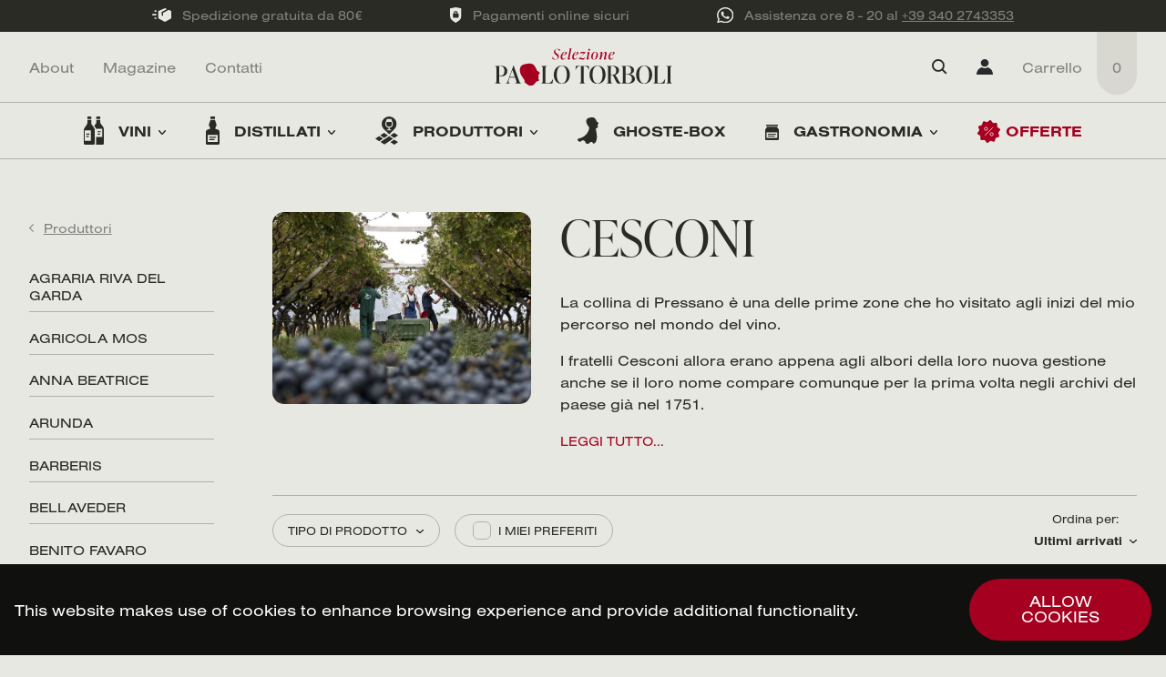

--- FILE ---
content_type: text/html; charset=UTF-8
request_url: https://selezionepaolotorboli.it/produttori/az-agr-cesconi/
body_size: 32500
content:
<!DOCTYPE html>
<html lang="it-IT" prefix="og: https://ogp.me/ns#">
<head>
	<meta charset="UTF-8">
<script type="text/javascript">
var gform;gform||(document.addEventListener("gform_main_scripts_loaded",function(){gform.scriptsLoaded=!0}),document.addEventListener("gform/theme/scripts_loaded",function(){gform.themeScriptsLoaded=!0}),window.addEventListener("DOMContentLoaded",function(){gform.domLoaded=!0}),gform={domLoaded:!1,scriptsLoaded:!1,themeScriptsLoaded:!1,isFormEditor:()=>"function"==typeof InitializeEditor,callIfLoaded:function(o){return!(!gform.domLoaded||!gform.scriptsLoaded||!gform.themeScriptsLoaded&&!gform.isFormEditor()||(gform.isFormEditor()&&console.warn("The use of gform.initializeOnLoaded() is deprecated in the form editor context and will be removed in Gravity Forms 3.1."),o(),0))},initializeOnLoaded:function(o){gform.callIfLoaded(o)||(document.addEventListener("gform_main_scripts_loaded",()=>{gform.scriptsLoaded=!0,gform.callIfLoaded(o)}),document.addEventListener("gform/theme/scripts_loaded",()=>{gform.themeScriptsLoaded=!0,gform.callIfLoaded(o)}),window.addEventListener("DOMContentLoaded",()=>{gform.domLoaded=!0,gform.callIfLoaded(o)}))},hooks:{action:{},filter:{}},addAction:function(o,r,e,t){gform.addHook("action",o,r,e,t)},addFilter:function(o,r,e,t){gform.addHook("filter",o,r,e,t)},doAction:function(o){gform.doHook("action",o,arguments)},applyFilters:function(o){return gform.doHook("filter",o,arguments)},removeAction:function(o,r){gform.removeHook("action",o,r)},removeFilter:function(o,r,e){gform.removeHook("filter",o,r,e)},addHook:function(o,r,e,t,n){null==gform.hooks[o][r]&&(gform.hooks[o][r]=[]);var d=gform.hooks[o][r];null==n&&(n=r+"_"+d.length),gform.hooks[o][r].push({tag:n,callable:e,priority:t=null==t?10:t})},doHook:function(r,o,e){var t;if(e=Array.prototype.slice.call(e,1),null!=gform.hooks[r][o]&&((o=gform.hooks[r][o]).sort(function(o,r){return o.priority-r.priority}),o.forEach(function(o){"function"!=typeof(t=o.callable)&&(t=window[t]),"action"==r?t.apply(null,e):e[0]=t.apply(null,e)})),"filter"==r)return e[0]},removeHook:function(o,r,t,n){var e;null!=gform.hooks[o][r]&&(e=(e=gform.hooks[o][r]).filter(function(o,r,e){return!!(null!=n&&n!=o.tag||null!=t&&t!=o.priority)}),gform.hooks[o][r]=e)}});
</script>

	<meta name="viewport" content="width=device-width,initial-scale=1,minimum-scale=1">
	<meta name="format-detection" content="telephone=no">
	<title>Cesconi - Selezione Paolo Torboli</title>
    <link rel="apple-touch-icon" sizes="180x180" href="https://selezionepaolotorboli.it/wp-content/themes/selezione/favicons/apple-touch-icon.png?v=d0894u3jw">
    <link rel="icon" type="image/png" sizes="32x32" href="https://selezionepaolotorboli.it/wp-content/themes/selezione/favicons/favicon-32x32.png?v=d0894u3jw">
    <link rel="icon" type="image/png" sizes="16x16" href="https://selezionepaolotorboli.it/wp-content/themes/selezione/favicons/favicon-16x16.png?v=d0894u3jw">
    <link rel="manifest" href="https://selezionepaolotorboli.it/wp-content/themes/selezione/favicons/site.webmanifest?v=d0894u3jw">
    <link rel="mask-icon" href="https://selezionepaolotorboli.it/wp-content/themes/selezione/favicons/safari-pinned-tab.svg?v=d0894u3jw" color="#a5001f">
    <link rel="shortcut icon" href="https://selezionepaolotorboli.it/wp-content/themes/selezione/favicons/favicon.ico?v=d0894u3jw">
    <meta name="msapplication-TileColor" content="#e8e8e3">
    <meta name="theme-color" content="#e8e8e3">
    <meta name="google-site-verification" content="WC4aHEh8eMMcFYymPiHkXiWl_8YMc2vuK09zHbywSf0" />
    <link rel="preload" href="https://use.typekit.net/gbl8fce.css" as="style">
    <link rel="stylesheet" href="https://use.typekit.net/gbl8fce.css">
	    
<!-- Google Tag Manager for WordPress by gtm4wp.com -->
<script data-cfasync="false" data-pagespeed-no-defer>
	var gtm4wp_datalayer_name = "dataLayer";
	var dataLayer = dataLayer || [];
	const gtm4wp_use_sku_instead = 0;
	const gtm4wp_currency = 'EUR';
	const gtm4wp_product_per_impression = 10;
	const gtm4wp_clear_ecommerce = false;
	const gtm4wp_datalayer_max_timeout = 2000;
</script>
<!-- End Google Tag Manager for WordPress by gtm4wp.com -->
<!-- Ottimizzazione per i motori di ricerca di Rank Math - https://rankmath.com/ -->
<meta name="robots" content="index, follow, max-snippet:-1, max-video-preview:-1, max-image-preview:large"/>
<link rel="canonical" href="https://selezionepaolotorboli.it/produttori/az-agr-cesconi/" />
<meta property="og:locale" content="it_IT" />
<meta property="og:type" content="article" />
<meta property="og:title" content="Cesconi - Selezione Paolo Torboli" />
<meta property="og:url" content="https://selezionepaolotorboli.it/produttori/az-agr-cesconi/" />
<meta property="og:site_name" content="Selezione Paolo Torboli" />
<meta property="og:updated_time" content="2021-10-18T12:43:17+02:00" />
<meta property="og:image" content="https://selezionepaolotorboli.it/wp-content/uploads/2021/10/cesconi4.jpeg" />
<meta property="og:image:secure_url" content="https://selezionepaolotorboli.it/wp-content/uploads/2021/10/cesconi4.jpeg" />
<meta property="og:image:width" content="770" />
<meta property="og:image:height" content="514" />
<meta property="og:image:alt" content="Cesconi" />
<meta property="og:image:type" content="image/jpeg" />
<meta name="twitter:card" content="summary_large_image" />
<meta name="twitter:title" content="Cesconi - Selezione Paolo Torboli" />
<meta name="twitter:image" content="https://selezionepaolotorboli.it/wp-content/uploads/2021/10/cesconi4.jpeg" />
<!-- /Rank Math WordPress SEO plugin -->

<link rel='dns-prefetch' href='//cdnjs.cloudflare.com' />
<link rel='stylesheet' id='wc-stripe-blocks-checkout-style-css' href='https://selezionepaolotorboli.it/wp-content/plugins/woocommerce-gateway-stripe/build/upe_blocks.css?ver=c9c06486cb6f53b47df4b76df519ba12' type='text/css' media='all' />
<link rel='stylesheet' id='xoo-aff-style-css' href='https://selezionepaolotorboli.it/wp-content/plugins/easy-login-woocommerce/xoo-form-fields-fw/assets/css/xoo-aff-style.css?ver=2.1.0' type='text/css' media='all' />
<style id='xoo-aff-style-inline-css' type='text/css'>

.xoo-aff-input-group .xoo-aff-input-icon{
	background-color:  #eee;
	color:  #555;
	max-width: 40px;
	min-width: 40px;
	border-color:  #ccc;
	border-width: 1px;
	font-size: 14px;
}
.xoo-aff-group{
	margin-bottom: 30px;
}

.xoo-aff-group input[type="text"], .xoo-aff-group input[type="password"], .xoo-aff-group input[type="email"], .xoo-aff-group input[type="number"], .xoo-aff-group select, .xoo-aff-group select + .select2, .xoo-aff-group input[type="tel"], .xoo-aff-group input[type="file"]{
	background-color: #fff;
	color: #777;
	border-width: 1px;
	border-color: #cccccc;
	height: 50px;
}


.xoo-aff-group input[type="file"]{
	line-height: calc(50px - 13px);
}



.xoo-aff-group input[type="text"]::placeholder, .xoo-aff-group input[type="password"]::placeholder, .xoo-aff-group input[type="email"]::placeholder, .xoo-aff-group input[type="number"]::placeholder, .xoo-aff-group select::placeholder, .xoo-aff-group input[type="tel"]::placeholder, .xoo-aff-group .select2-selection__rendered, .xoo-aff-group .select2-container--default .select2-selection--single .select2-selection__rendered, .xoo-aff-group input[type="file"]::placeholder, .xoo-aff-group input::file-selector-button{
	color: #777;
}

.xoo-aff-group input[type="text"]:focus, .xoo-aff-group input[type="password"]:focus, .xoo-aff-group input[type="email"]:focus, .xoo-aff-group input[type="number"]:focus, .xoo-aff-group select:focus, .xoo-aff-group select + .select2:focus, .xoo-aff-group input[type="tel"]:focus, .xoo-aff-group input[type="file"]:focus{
	background-color: #ededed;
	color: #000;
}

[placeholder]:focus::-webkit-input-placeholder{
	color: #000!important;
}


	.xoo-aff-input-group .xoo-aff-input-icon{
		display: none!important;
	}


.xoo-aff-input-icon + input[type="text"], .xoo-aff-input-icon + input[type="password"], .xoo-aff-input-icon + input[type="email"], .xoo-aff-input-icon + input[type="number"], .xoo-aff-input-icon + select, .xoo-aff-input-icon + select + .select2,  .xoo-aff-input-icon + input[type="tel"], .xoo-aff-input-icon + input[type="file"]{
	border-bottom-left-radius: 0;
	border-top-left-radius: 0;
}


</style>
<style id='rank-math-toc-block-style-inline-css' type='text/css'>
.wp-block-rank-math-toc-block nav ol{counter-reset:item}.wp-block-rank-math-toc-block nav ol li{display:block}.wp-block-rank-math-toc-block nav ol li:before{content:counters(item, ".") ". ";counter-increment:item}

</style>
<link rel='stylesheet' id='wc-blocks-vendors-style-css' href='https://selezionepaolotorboli.it/wp-content/plugins/woocommerce/packages/woocommerce-blocks/build/wc-blocks-vendors-style.css?ver=9.8.5' type='text/css' media='all' />
<link rel='stylesheet' id='wc-blocks-style-css' href='https://selezionepaolotorboli.it/wp-content/plugins/woocommerce/packages/woocommerce-blocks/build/wc-blocks-style.css?ver=9.8.5' type='text/css' media='all' />
<link rel='stylesheet' id='classic-theme-styles-css' href='https://selezionepaolotorboli.it/wp-includes/css/classic-themes.min.css?ver=6.2.8' type='text/css' media='all' />
<style id='global-styles-inline-css' type='text/css'>
body{--wp--preset--color--black: #000000;--wp--preset--color--cyan-bluish-gray: #abb8c3;--wp--preset--color--white: #ffffff;--wp--preset--color--pale-pink: #f78da7;--wp--preset--color--vivid-red: #cf2e2e;--wp--preset--color--luminous-vivid-orange: #ff6900;--wp--preset--color--luminous-vivid-amber: #fcb900;--wp--preset--color--light-green-cyan: #7bdcb5;--wp--preset--color--vivid-green-cyan: #00d084;--wp--preset--color--pale-cyan-blue: #8ed1fc;--wp--preset--color--vivid-cyan-blue: #0693e3;--wp--preset--color--vivid-purple: #9b51e0;--wp--preset--gradient--vivid-cyan-blue-to-vivid-purple: linear-gradient(135deg,rgba(6,147,227,1) 0%,rgb(155,81,224) 100%);--wp--preset--gradient--light-green-cyan-to-vivid-green-cyan: linear-gradient(135deg,rgb(122,220,180) 0%,rgb(0,208,130) 100%);--wp--preset--gradient--luminous-vivid-amber-to-luminous-vivid-orange: linear-gradient(135deg,rgba(252,185,0,1) 0%,rgba(255,105,0,1) 100%);--wp--preset--gradient--luminous-vivid-orange-to-vivid-red: linear-gradient(135deg,rgba(255,105,0,1) 0%,rgb(207,46,46) 100%);--wp--preset--gradient--very-light-gray-to-cyan-bluish-gray: linear-gradient(135deg,rgb(238,238,238) 0%,rgb(169,184,195) 100%);--wp--preset--gradient--cool-to-warm-spectrum: linear-gradient(135deg,rgb(74,234,220) 0%,rgb(151,120,209) 20%,rgb(207,42,186) 40%,rgb(238,44,130) 60%,rgb(251,105,98) 80%,rgb(254,248,76) 100%);--wp--preset--gradient--blush-light-purple: linear-gradient(135deg,rgb(255,206,236) 0%,rgb(152,150,240) 100%);--wp--preset--gradient--blush-bordeaux: linear-gradient(135deg,rgb(254,205,165) 0%,rgb(254,45,45) 50%,rgb(107,0,62) 100%);--wp--preset--gradient--luminous-dusk: linear-gradient(135deg,rgb(255,203,112) 0%,rgb(199,81,192) 50%,rgb(65,88,208) 100%);--wp--preset--gradient--pale-ocean: linear-gradient(135deg,rgb(255,245,203) 0%,rgb(182,227,212) 50%,rgb(51,167,181) 100%);--wp--preset--gradient--electric-grass: linear-gradient(135deg,rgb(202,248,128) 0%,rgb(113,206,126) 100%);--wp--preset--gradient--midnight: linear-gradient(135deg,rgb(2,3,129) 0%,rgb(40,116,252) 100%);--wp--preset--duotone--dark-grayscale: url('#wp-duotone-dark-grayscale');--wp--preset--duotone--grayscale: url('#wp-duotone-grayscale');--wp--preset--duotone--purple-yellow: url('#wp-duotone-purple-yellow');--wp--preset--duotone--blue-red: url('#wp-duotone-blue-red');--wp--preset--duotone--midnight: url('#wp-duotone-midnight');--wp--preset--duotone--magenta-yellow: url('#wp-duotone-magenta-yellow');--wp--preset--duotone--purple-green: url('#wp-duotone-purple-green');--wp--preset--duotone--blue-orange: url('#wp-duotone-blue-orange');--wp--preset--font-size--small: 13px;--wp--preset--font-size--medium: 20px;--wp--preset--font-size--large: 36px;--wp--preset--font-size--x-large: 42px;--wp--preset--spacing--20: 0.44rem;--wp--preset--spacing--30: 0.67rem;--wp--preset--spacing--40: 1rem;--wp--preset--spacing--50: 1.5rem;--wp--preset--spacing--60: 2.25rem;--wp--preset--spacing--70: 3.38rem;--wp--preset--spacing--80: 5.06rem;--wp--preset--shadow--natural: 6px 6px 9px rgba(0, 0, 0, 0.2);--wp--preset--shadow--deep: 12px 12px 50px rgba(0, 0, 0, 0.4);--wp--preset--shadow--sharp: 6px 6px 0px rgba(0, 0, 0, 0.2);--wp--preset--shadow--outlined: 6px 6px 0px -3px rgba(255, 255, 255, 1), 6px 6px rgba(0, 0, 0, 1);--wp--preset--shadow--crisp: 6px 6px 0px rgba(0, 0, 0, 1);}:where(.is-layout-flex){gap: 0.5em;}body .is-layout-flow > .alignleft{float: left;margin-inline-start: 0;margin-inline-end: 2em;}body .is-layout-flow > .alignright{float: right;margin-inline-start: 2em;margin-inline-end: 0;}body .is-layout-flow > .aligncenter{margin-left: auto !important;margin-right: auto !important;}body .is-layout-constrained > .alignleft{float: left;margin-inline-start: 0;margin-inline-end: 2em;}body .is-layout-constrained > .alignright{float: right;margin-inline-start: 2em;margin-inline-end: 0;}body .is-layout-constrained > .aligncenter{margin-left: auto !important;margin-right: auto !important;}body .is-layout-constrained > :where(:not(.alignleft):not(.alignright):not(.alignfull)){max-width: var(--wp--style--global--content-size);margin-left: auto !important;margin-right: auto !important;}body .is-layout-constrained > .alignwide{max-width: var(--wp--style--global--wide-size);}body .is-layout-flex{display: flex;}body .is-layout-flex{flex-wrap: wrap;align-items: center;}body .is-layout-flex > *{margin: 0;}:where(.wp-block-columns.is-layout-flex){gap: 2em;}.has-black-color{color: var(--wp--preset--color--black) !important;}.has-cyan-bluish-gray-color{color: var(--wp--preset--color--cyan-bluish-gray) !important;}.has-white-color{color: var(--wp--preset--color--white) !important;}.has-pale-pink-color{color: var(--wp--preset--color--pale-pink) !important;}.has-vivid-red-color{color: var(--wp--preset--color--vivid-red) !important;}.has-luminous-vivid-orange-color{color: var(--wp--preset--color--luminous-vivid-orange) !important;}.has-luminous-vivid-amber-color{color: var(--wp--preset--color--luminous-vivid-amber) !important;}.has-light-green-cyan-color{color: var(--wp--preset--color--light-green-cyan) !important;}.has-vivid-green-cyan-color{color: var(--wp--preset--color--vivid-green-cyan) !important;}.has-pale-cyan-blue-color{color: var(--wp--preset--color--pale-cyan-blue) !important;}.has-vivid-cyan-blue-color{color: var(--wp--preset--color--vivid-cyan-blue) !important;}.has-vivid-purple-color{color: var(--wp--preset--color--vivid-purple) !important;}.has-black-background-color{background-color: var(--wp--preset--color--black) !important;}.has-cyan-bluish-gray-background-color{background-color: var(--wp--preset--color--cyan-bluish-gray) !important;}.has-white-background-color{background-color: var(--wp--preset--color--white) !important;}.has-pale-pink-background-color{background-color: var(--wp--preset--color--pale-pink) !important;}.has-vivid-red-background-color{background-color: var(--wp--preset--color--vivid-red) !important;}.has-luminous-vivid-orange-background-color{background-color: var(--wp--preset--color--luminous-vivid-orange) !important;}.has-luminous-vivid-amber-background-color{background-color: var(--wp--preset--color--luminous-vivid-amber) !important;}.has-light-green-cyan-background-color{background-color: var(--wp--preset--color--light-green-cyan) !important;}.has-vivid-green-cyan-background-color{background-color: var(--wp--preset--color--vivid-green-cyan) !important;}.has-pale-cyan-blue-background-color{background-color: var(--wp--preset--color--pale-cyan-blue) !important;}.has-vivid-cyan-blue-background-color{background-color: var(--wp--preset--color--vivid-cyan-blue) !important;}.has-vivid-purple-background-color{background-color: var(--wp--preset--color--vivid-purple) !important;}.has-black-border-color{border-color: var(--wp--preset--color--black) !important;}.has-cyan-bluish-gray-border-color{border-color: var(--wp--preset--color--cyan-bluish-gray) !important;}.has-white-border-color{border-color: var(--wp--preset--color--white) !important;}.has-pale-pink-border-color{border-color: var(--wp--preset--color--pale-pink) !important;}.has-vivid-red-border-color{border-color: var(--wp--preset--color--vivid-red) !important;}.has-luminous-vivid-orange-border-color{border-color: var(--wp--preset--color--luminous-vivid-orange) !important;}.has-luminous-vivid-amber-border-color{border-color: var(--wp--preset--color--luminous-vivid-amber) !important;}.has-light-green-cyan-border-color{border-color: var(--wp--preset--color--light-green-cyan) !important;}.has-vivid-green-cyan-border-color{border-color: var(--wp--preset--color--vivid-green-cyan) !important;}.has-pale-cyan-blue-border-color{border-color: var(--wp--preset--color--pale-cyan-blue) !important;}.has-vivid-cyan-blue-border-color{border-color: var(--wp--preset--color--vivid-cyan-blue) !important;}.has-vivid-purple-border-color{border-color: var(--wp--preset--color--vivid-purple) !important;}.has-vivid-cyan-blue-to-vivid-purple-gradient-background{background: var(--wp--preset--gradient--vivid-cyan-blue-to-vivid-purple) !important;}.has-light-green-cyan-to-vivid-green-cyan-gradient-background{background: var(--wp--preset--gradient--light-green-cyan-to-vivid-green-cyan) !important;}.has-luminous-vivid-amber-to-luminous-vivid-orange-gradient-background{background: var(--wp--preset--gradient--luminous-vivid-amber-to-luminous-vivid-orange) !important;}.has-luminous-vivid-orange-to-vivid-red-gradient-background{background: var(--wp--preset--gradient--luminous-vivid-orange-to-vivid-red) !important;}.has-very-light-gray-to-cyan-bluish-gray-gradient-background{background: var(--wp--preset--gradient--very-light-gray-to-cyan-bluish-gray) !important;}.has-cool-to-warm-spectrum-gradient-background{background: var(--wp--preset--gradient--cool-to-warm-spectrum) !important;}.has-blush-light-purple-gradient-background{background: var(--wp--preset--gradient--blush-light-purple) !important;}.has-blush-bordeaux-gradient-background{background: var(--wp--preset--gradient--blush-bordeaux) !important;}.has-luminous-dusk-gradient-background{background: var(--wp--preset--gradient--luminous-dusk) !important;}.has-pale-ocean-gradient-background{background: var(--wp--preset--gradient--pale-ocean) !important;}.has-electric-grass-gradient-background{background: var(--wp--preset--gradient--electric-grass) !important;}.has-midnight-gradient-background{background: var(--wp--preset--gradient--midnight) !important;}.has-small-font-size{font-size: var(--wp--preset--font-size--small) !important;}.has-medium-font-size{font-size: var(--wp--preset--font-size--medium) !important;}.has-large-font-size{font-size: var(--wp--preset--font-size--large) !important;}.has-x-large-font-size{font-size: var(--wp--preset--font-size--x-large) !important;}
.wp-block-navigation a:where(:not(.wp-element-button)){color: inherit;}
:where(.wp-block-columns.is-layout-flex){gap: 2em;}
.wp-block-pullquote{font-size: 1.5em;line-height: 1.6;}
</style>
<link rel='stylesheet' id='woocommerce-layout-css' href='https://selezionepaolotorboli.it/wp-content/plugins/woocommerce/assets/css/woocommerce-layout.css?ver=7.6.1' type='text/css' media='all' />
<link rel='stylesheet' id='woocommerce-smallscreen-css' href='https://selezionepaolotorboli.it/wp-content/plugins/woocommerce/assets/css/woocommerce-smallscreen.css?ver=7.6.1' type='text/css' media='only screen and (max-width: 768px)' />
<link rel='stylesheet' id='woocommerce-general-css' href='https://selezionepaolotorboli.it/wp-content/plugins/woocommerce/assets/css/woocommerce.css?ver=7.6.1' type='text/css' media='all' />
<style id='woocommerce-inline-inline-css' type='text/css'>
.woocommerce form .form-row .required { visibility: visible; }
</style>
<link rel='stylesheet' id='xoo-el-style-css' href='https://selezionepaolotorboli.it/wp-content/plugins/easy-login-woocommerce/assets/css/xoo-el-style.css?ver=3.0.4' type='text/css' media='all' />
<style id='xoo-el-style-inline-css' type='text/css'>

	.xoo-el-form-container button.btn.button.xoo-el-action-btn{
		background-color: #000000;
		color: #ffffff;
		font-weight: 600;
		font-size: 15px;
		height: 40px;
	}

.xoo-el-inmodal{
	max-width: 800px;
	max-height: 600px;
}
.xoo-el-sidebar{
	background-image: url();
	min-width: 0%;
}
.xoo-el-main, .xoo-el-main a , .xoo-el-main label{
	color: #000000;
}
.xoo-el-srcont{
	background-color: #ffffff;
}
.xoo-el-form-container ul.xoo-el-tabs li.xoo-el-active {
	background-color: #000000;
	color: #ffffff;
}
.xoo-el-form-container ul.xoo-el-tabs li{
	background-color: #eeeeee;
	color: #000000;
}
.xoo-el-main{
	padding: 40px 30px;
}

.xoo-el-form-container button.xoo-el-action-btn:not(.button){
    font-weight: 600;
    font-size: 15px;
}



	.xoo-el-modal:before {
	    content: '';
	    display: inline-block;
	    height: 100%;
	    vertical-align: middle;
	    margin-right: -0.25em;
	}




</style>
<link rel='stylesheet' id='xoo-el-fonts-css' href='https://selezionepaolotorboli.it/wp-content/plugins/easy-login-woocommerce/assets/css/xoo-el-fonts.css?ver=3.0.4' type='text/css' media='all' />
<link rel='stylesheet' id='style-css' href='https://selezionepaolotorboli.it/wp-content/themes/selezione/css/styles.css?v=29&#038;ver=6.2.8' type='text/css' media='all' />
<script type='text/javascript' src='https://selezionepaolotorboli.it/wp-includes/js/jquery/jquery.min.js?ver=3.6.4' id='jquery-core-js'></script>
<script type='text/javascript' src='https://selezionepaolotorboli.it/wp-includes/js/jquery/jquery-migrate.min.js?ver=3.4.0' id='jquery-migrate-js'></script>

<!-- Google Tag Manager for WordPress by gtm4wp.com -->
<!-- GTM Container placement set to automatic -->
<script data-cfasync="false" data-pagespeed-no-defer type="text/javascript">
	var dataLayer_content = {"pagePostType":"produttori","pagePostType2":"single-produttori","pagePostAuthor":"Paolo Torboli","cartContent":{"totals":{"applied_coupons":[],"discount_total":0,"subtotal":0,"total":0},"items":[]}};
	dataLayer.push( dataLayer_content );
</script>
<script data-cfasync="false" data-pagespeed-no-defer type="text/javascript">
(function(w,d,s,l,i){w[l]=w[l]||[];w[l].push({'gtm.start':
new Date().getTime(),event:'gtm.js'});var f=d.getElementsByTagName(s)[0],
j=d.createElement(s),dl=l!='dataLayer'?'&l='+l:'';j.async=true;j.src=
'//www.googletagmanager.com/gtm.js?id='+i+dl;f.parentNode.insertBefore(j,f);
})(window,document,'script','dataLayer','GTM-T7HZS3B');
</script>
<!-- End Google Tag Manager for WordPress by gtm4wp.com -->	<noscript><style>.woocommerce-product-gallery{ opacity: 1 !important; }</style></noscript>
	</head>
<body class="produttori-template-default single single-produttori postid-129 theme-selezione woocommerce-no-js">
	
	<ul class="hidden">
		<li><a href="#menu-menu">Vai al menu principale</a></li>
		<li><a href="#main">Vai al contenuto</a></li>
	</ul>

	
	<div id="wrap">
		<div class="wrapper-content">
			
			<header id="header" class="header container-fluid">
                
                <div class="shop-bar row d-none d-xl-block py-15 text-secondary">
                    <div class="shop-info position-relative d-flex w-100 h-100 align-items-center justify-content-center">
                        <span class="item d-flex align-items-center px-5">
                            <img class="me-2" src="https://selezionepaolotorboli.it/wp-content/themes/selezione/img/spedizione.svg" alt="icon">
                            <span class="ps-1 text-smaller-90 line-height-1-7 text-nowrap">Spedizione gratuita da 80€</span>
                        </span>
                        <span class="item d-flex align-items-center px-5">
                            <img class="me-2" src="https://selezionepaolotorboli.it/wp-content/themes/selezione/img/sicurezza.svg" alt="icon">
                            <span class="ps-1 text-smaller-90 line-height-1-7 text-nowrap">Pagamenti online sicuri</span>
                        </span>
                        <span class="item d-flex align-items-center px-5">
                            <img class="me-2" src="https://selezionepaolotorboli.it/wp-content/themes/selezione/img/assistenza.svg" alt="icon">
                            <span class="ps-1 text-smaller-90 line-height-1-7 text-nowrap">Assistenza ore 8 - 20 al <a href="https://api.whatsapp.com/send?phone=393402743353" class="text-reset">+39 340 2743353</a></span>
                        </span>
                    </div>
                </div>
                
                
                    <div class="row">
                        <div class="header-wrap col-24 px-35 px-xl-0 position-relative">
                            
                            <div class="header-top mx-n35 mx-xl-0">
                                <div class="aux d-flex align-items-center justify-content-center">
                                    
                                    <span id="menu-trigger" class="menu-trigger">
                                        <span class="line line-1"></span>
                                        <span class="line line-2"></span>
                                        <span class="line line-3"></span>
                                    </span>
                                    
                                    <nav class="top-menu left h-100 d-none d-xl-block mx-n3 mx-xxl-n35 mx-xxxl-n4 ps-3 ps-md-4 ps-xl-45 ps-xxl-5 position-absolute start-0">
                                        <ul class="menu p-0 m-0 d-flex h-100 list-unstyled">
                                        	    	                                        <li class="d-block h-100">
    	                                            <a href="https://selezionepaolotorboli.it/about/" class="d-flex align-items-center px-3 px-xxl-35 px-xxxl-4 h-100 text-secondary text-decoration-none">About</a>
    	                                        </li>
    	                                                                            	    	                                        <li class="d-block h-100">
    	                                            <a href="https://selezionepaolotorboli.it/magazine/" class="d-flex align-items-center px-3 px-xxl-35 px-xxxl-4 h-100 text-secondary text-decoration-none">Magazine</a>
    	                                        </li>
    	                                                                            	    	                                        <li class="d-block h-100">
    	                                            <a href="https://selezionepaolotorboli.it/contatti/" class="d-flex align-items-center px-3 px-xxl-35 px-xxxl-4 h-100 text-secondary text-decoration-none">Contatti</a>
    	                                        </li>
    	                                                                            </ul>
                                    </nav>

    								    									<a id="logo" class="main-logo position-relative" href="https://selezionepaolotorboli.it/">
    								    										<img class="svg svg-default" alt="Selezione Paolo Torboli" src="https://selezionepaolotorboli.it/wp-content/themes/selezione/img/logo-selezione-paolo-torboli.svg">
    								</a>                                    
                                    <nav class="top-menu right pe-3 pe-md-4 pe-xl-45 pe-xxl-5 h-100 position-absolute end-0">
                                        <ul class="menu p-0 m-0 d-flex h-100 list-unstyled">
                                            <li class="d-block h-100">
                                                <span id="search-trigger" class="search-trigger d-flex p-3 px-3 px-xxl-35 px-xxxl-4 align-items-center h-100">
                                                    <img src="https://selezionepaolotorboli.it/wp-content/themes/selezione/img/lens.svg" alt="icon">
                                                </span>
                                            </li>
                                                                                        <li class="d-none d-xl-block h-100">
                                                                                                    <a class="xoo-el-action-sc xoo-el-login-tgr" http://data-redirect=/produttori/az-agr-cesconi/>Login</a>                                                                                            </li>
                                                	                                        <li class="d-block h-100">
    	                                            <a href="https://selezionepaolotorboli.it/carrello/" id="cart-trigger" class="cart-trigger position-relative overflow-hidden d-flex ps-xl-3 ps-xxl-35 ps-xxxl-4 align-items-center h-100 text-secondary text-decoration-none">
    	                                                <span class="link-text d-none d-xl-block me-3">Carrello</span> 
    	                                                <span class="cart-items d-flex h-100 align-items-center"><span id="cart-count-items" class="total d-block px-25 px-md-3 px-xxl-35">0</span></span>
    	                                            </a>
    	                                        </li>
                                                                                    </ul>
                                    </nav>

                                </div>
                            </div>
                            
                            <section class="menus-wrapper">
                                
                                <div id="scrolling-menu" class="menus">
                                    <div class="aux">
                                        <div class="menus-container">
                                            
                                            <nav id="main-menu" class="main-menu">
                                                <ul class="menu p-0 m-0 d-xl-flex h-xl-100 list-unstyled">
                                                    
                                                    <li class="menu-item-has-children">
                                                        
                                                        <a class="d-flex align-items-center justify-content-md-center text-uppercase fw-bold" href="https://selezionepaolotorboli.it/categoria/vini/" data-sub="1">
                                                            <span class="icon vini d-block me-md-3">
                                                                <svg viewBox="0 0 21.689 31.104">
                                                                    <g transform="translate(-676.987 -1218.94)">
                                                                        <path d="M685.1,1221.658h-4.288v-2.241a.477.477,0,0,1,.476-.477h3.335a.477.477,0,0,1,.477.477Z"/>
                                                                        <path d="M688.054,1231.339l-2.407-3.416a2.972,2.972,0,0,1-.542-1.712v-3.5h-4.288v3.5a2.973,2.973,0,0,1-.543,1.712l-2.406,3.416a4.822,4.822,0,0,0-.881,2.778V1248.6a1.448,1.448,0,0,0,1.448,1.448h9.051a1.448,1.448,0,0,0,1.448-1.448v-14.479A4.821,4.821,0,0,0,688.054,1231.339Zm-3.358,14.486h-6.742v-11.469H684.7Z"/>
                                                                        <rect width="3.097" height="1.157" rx="0.579" transform="translate(679.499 1240.372)"/>
                                                                        <rect width="3.811" height="1.157" rx="0.579" transform="translate(679.499 1237.752)"/>
                                                                        <rect width="3.097" height="1.157" rx="0.579" transform="translate(691.717 1237.752)"/>
                                                                        <rect width="3.811" height="1.157" rx="0.579" transform="translate(691.717 1235.131)"/>
                                                                        <path d="M694.337,1218.94h-3.343a.478.478,0,0,0-.477.477v2.241h4.3v-2.241A.478.478,0,0,0,694.337,1218.94Z"/>
                                                                        <path d="M697.527,1229.834l-2.177-2.8a2.555,2.555,0,0,1-.536-1.565v-2.753h-4.3v2.753a2.55,2.55,0,0,1-.537,1.565l-1.7,2.184.923,1.31a6.2,6.2,0,0,1,.913,1.941h6.792v9.062h-6.567v7.067a2.828,2.828,0,0,1-.4,1.448h7.411a1.318,1.318,0,0,0,1.318-1.318v-15.539A5.464,5.464,0,0,0,697.527,1229.834Z"/>
                                                                    </g>
                                                                </svg>
                                                            </span>
                                                            <span>Vini</span>
                                                            <span class="pulldown ms-auto me-0 ms-md-3 ms-xl-2 me-md-0">
                                                                <svg viewBox="0 0 8.614624 4.807373">
                                                                    <polyline points="0.5,0.5 4.307251,4.307373 8.114624,0.5"/>
                                                                </svg>
                                                            </span>
                                                        </a>

                                                        <div class="nav-sub-menu line-height-1-4">
                                                            <div class="flex-sub-menu pt-45 pb-4 pb-md-45 d-md-flex justify-content-center">
                                                                                                                                    <nav class="inner-sub-menu d-block pb-4 pb-md-0">
                                                                        <strong class="d-block pt-1 mb-3 fw-normal text-uppercase"><a class="text-reset p-0" href="https://selezionepaolotorboli.it/categoria/vini/tipologia/">Tipologia</a></strong>
                                                                        <ul class="sub-menu p-0">
                                                                                                                                                            <li>
                                                                                    <a class="d-inline-block py-15" href="https://selezionepaolotorboli.it/categoria/vini/tipologia/rossi/">Rossi</a>
                                                                                </li>
                                                                                                                                                            <li>
                                                                                    <a class="d-inline-block py-15" href="https://selezionepaolotorboli.it/categoria/vini/tipologia/bianchi/">Bianchi</a>
                                                                                </li>
                                                                                                                                                            <li>
                                                                                    <a class="d-inline-block py-15" href="https://selezionepaolotorboli.it/categoria/vini/tipologia/spumanti/">Spumanti</a>
                                                                                </li>
                                                                                                                                                            <li>
                                                                                    <a class="d-inline-block py-15 text-primary" href="https://selezionepaolotorboli.it/categoria/vini/tipologia/trentodoc/">Trentodoc</a>
                                                                                </li>
                                                                                                                                                            <li>
                                                                                    <a class="d-inline-block py-15" href="https://selezionepaolotorboli.it/categoria/vini/tipologia/rosati/">Rosati</a>
                                                                                </li>
                                                                                                                                                            <li>
                                                                                    <a class="d-inline-block py-15" href="https://selezionepaolotorboli.it/categoria/vini/tipologia/dolci/">Dolci</a>
                                                                                </li>
                                                                                                                                                    </ul>
                                                                    </nav>
                                                                                                                                                                                                    <nav class="inner-sub-menu d-block pb-4 pb-md-0">
                                                                        <strong class="d-block pt-1 mb-3 fw-normal text-uppercase"><a class="text-reset p-0" href="https://selezionepaolotorboli.it/categoria/vini/coltivazione/">Coltivazione</a></strong>
                                                                        <ul class="sub-menu p-0">
                                                                                                                                                            <li>
                                                                                    <a class="d-inline-block py-15" href="https://selezionepaolotorboli.it/categoria/vini/coltivazione/biologici/">Biologici</a>
                                                                                </li>
                                                                                                                                                            <li>
                                                                                    <a class="d-inline-block py-15" href="https://selezionepaolotorboli.it/categoria/vini/coltivazione/biodinamici/">Biodinamici</a>
                                                                                </li>
                                                                                                                                                            <li>
                                                                                    <a class="d-inline-block py-15" href="https://selezionepaolotorboli.it/categoria/vini/coltivazione/nature/">Nature</a>
                                                                                </li>
                                                                                                                                                            <li>
                                                                                    <a class="d-inline-block py-15" href="https://selezionepaolotorboli.it/categoria/vini/coltivazione/convenzionali/">Convenzionali</a>
                                                                                </li>
                                                                                                                                                            <li>
                                                                                    <a class="d-inline-block py-15" href="https://selezionepaolotorboli.it/categoria/vini/coltivazione/in-anfora/">In anfora</a>
                                                                                </li>
                                                                                                                                                            <li>
                                                                                    <a class="d-inline-block py-15" href="https://selezionepaolotorboli.it/categoria/vini/coltivazione/macerati/">Macerati</a>
                                                                                </li>
                                                                                                                                                    </ul>
                                                                    </nav>
                                                                                                                                                                                                    <nav class="inner-sub-menu d-block pb-4 pb-md-0">
                                                                        <strong class="d-block pt-1 mb-3 fw-normal text-uppercase"><a class="text-reset p-0" href="https://selezionepaolotorboli.it/categoria/vini/abbinamento/">Abbinamento</a></strong>
                                                                        <ul class="sub-menu p-0">
                                                                                                                                                            <li>
                                                                                    <a class="d-inline-block py-15" href="https://selezionepaolotorboli.it/categoria/vini/abbinamento/carni-rosse/">Carni rosse</a>
                                                                                </li>
                                                                                                                                                            <li>
                                                                                    <a class="d-inline-block py-15" href="https://selezionepaolotorboli.it/categoria/vini/abbinamento/carni-bianche/">Carni bianche</a>
                                                                                </li>
                                                                                                                                                            <li>
                                                                                    <a class="d-inline-block py-15" href="https://selezionepaolotorboli.it/categoria/vini/abbinamento/salumi/">Salumi</a>
                                                                                </li>
                                                                                                                                                            <li>
                                                                                    <a class="d-inline-block py-15" href="https://selezionepaolotorboli.it/categoria/vini/abbinamento/pesce/">Pesce</a>
                                                                                </li>
                                                                                                                                                            <li>
                                                                                    <a class="d-inline-block py-15" href="https://selezionepaolotorboli.it/categoria/vini/abbinamento/pesce-crudo/">Pesce crudo</a>
                                                                                </li>
                                                                                                                                                            <li>
                                                                                    <a class="d-inline-block py-15" href="https://selezionepaolotorboli.it/categoria/vini/abbinamento/pizza/">Pizza</a>
                                                                                </li>
                                                                                                                                                            <li>
                                                                                    <a class="d-inline-block py-15" href="https://selezionepaolotorboli.it/categoria/vini/abbinamento/formaggi/">Formaggi</a>
                                                                                </li>
                                                                                                                                                            <li>
                                                                                    <a class="d-inline-block py-15" href="https://selezionepaolotorboli.it/categoria/vini/abbinamento/pasticceria/">Pasticceria</a>
                                                                                </li>
                                                                                                                                                            <li>
                                                                                    <a class="d-inline-block py-15" href="https://selezionepaolotorboli.it/categoria/vini/abbinamento/pasticceria-secca/">Pasticceria secca</a>
                                                                                </li>
                                                                                                                                                    </ul>
                                                                    </nav>
                                                                                                                            </div>
                                                            <ul class="submenu-blocks pb-5 d-block d-md-flex p-0 px-3 px-md-4 m-0 mx-auto">
    <li class="submenu-block offers me-md-4 mb-3 mb-md-0">
        <a href="https://selezionepaolotorboli.it/categoria/vini/tipologia/trentodoc/" class="submenu-link d-block position-relative overflow-hidden w-100 p-0 m-0">
                            <div class="img-wrap position-absolute overflow-hidden top-0 start-0 end-0 bottom-0 d-block w-100 h-100">
                    <img class="position-absolute d-block" src="https://selezionepaolotorboli.it/wp-content/uploads/2021/09/categoria-spumanti.jpeg" alt="Trentodoc">
                </div>
                        <div class="text-link position-relative d-flex w-100 h-100 align-items-center justify-content-between px-4 py-45 text-uppercase fw-normal">
                <span class="position-relative d-block text">Trentodoc</span>
                <img class="ms-25" src="https://selezionepaolotorboli.it/wp-content/themes/selezione/img/arrow-right.svg" alt="icon">
            </div>
        </a>
    </li>
    <li class="submenu-block offers me-md-4 mb-3 mb-md-0">
        <a href="https://selezionepaolotorboli.it/categoria/offerte/" class="submenu-link d-block position-relative overflow-hidden w-100 p-0 m-0">
                            <div class="img-wrap position-absolute overflow-hidden top-0 start-0 end-0 bottom-0 d-block w-100 h-100">
                    <img class="position-absolute d-block" src="https://selezionepaolotorboli.it/wp-content/uploads/2024/05/categoria-offerte.jpg" alt="Offerte">
                </div>
                        <div class="text-link position-relative d-flex w-100 h-100 align-items-center justify-content-between px-4 py-45 text-uppercase fw-normal">
                <span class="position-relative d-block text">Offerte</span>
                <img class="ms-25" src="https://selezionepaolotorboli.it/wp-content/themes/selezione/img/arrow-right.svg" alt="icon">
            </div>
        </a>
    </li>
    <li class="submenu-block selection me-md-4 mb-3 mb-md-0">
        <a href="https://selezionepaolotorboli.it/categoria/selezione-paolo-torboli/" class="submenu-link d-block position-relative overflow-hidden w-100 p-0 m-0">
                            <div class="img-wrap position-absolute overflow-hidden top-0 start-0 end-0 bottom-0 d-block w-100 h-100">
                    <img class="position-absolute d-block" src="https://selezionepaolotorboli.it/wp-content/uploads/2021/10/menu-selezione.jpg" alt="Selezione Paolo Torboli">
                </div>
                        <div class="text-link position-relative d-flex w-100 h-100 align-items-center justify-content-between px-4 py-45 text-uppercase fw-normal">
                <span class="position-relative d-block text">Selezione Paolo Torboli</span>
                <img class="ms-25" src="https://selezionepaolotorboli.it/wp-content/themes/selezione/img/arrow-right.svg" alt="icon">
            </div>
        </a>
    </li>
    <li class="submenu-block offers">
        <a href="https://selezionepaolotorboli.it/categoria/rarita/" class="submenu-link d-block position-relative overflow-hidden w-100 p-0 m-0">
                            <div class="img-wrap position-absolute overflow-hidden top-0 start-0 end-0 bottom-0 d-block w-100 h-100">
                    <img class="position-absolute d-block" src="https://selezionepaolotorboli.it/wp-content/uploads/2021/10/menu-rarita.jpg" alt="Rarità">
                </div>
                        <div class="text-link position-relative d-flex w-100 h-100 align-items-center justify-content-between px-4 py-45 text-uppercase fw-normal">
                <span class="position-relative d-block text">Rarità</span>
                <img class="ms-25" src="https://selezionepaolotorboli.it/wp-content/themes/selezione/img/arrow-right.svg" alt="icon">
            </div>
        </a>
    </li>
</ul>                                                        </div>

                                                    </li>

                                                    
                                                        <li class="menu-item-has-children">
                                                            <a class="d-flex align-items-center justify-content-md-center text-uppercase fw-bold" href="https://selezionepaolotorboli.it/categoria/distillati/" data-sub="2">
                                                                <span class="icon distillati d-block me-md-3">
                                                                    <svg viewBox="0 0 15.02673 31.10407">
                                                                        <path d="M5.0999,3.7736L3.53596,8.12637c-0.38859,1.08153-0.21413,2.28548,0.46548,3.21222L4.5326,12.0629v1.61819l-2.42438,0.70816C0.8588,14.75422,0,15.89976,0,17.20139l0,0.47079V29.6559c0,0.7998,0.64837,1.44818,1.44817,1.44818h7.21675h0.77644h4.13727c0.79976,0,1.44809-0.64833,1.44809-1.4481v-11.9838v-0.47079c0-1.30163-0.8588-2.44717-2.10822-2.81213l-2.42438-0.70816V12.0629l0.53116-0.72431c0.67961-0.92674,0.85407-2.13069,0.46548-3.21222L9.92684,3.7736H5.0999z M12.9768,28.02671H1.96678v-7.64257H12.9768V28.02671z"/>
                                                                        <path d="M9.12172,26.09407H4.10247c-0.3195,0-0.5785-0.259-0.5785-0.5785v0c0-0.3195,0.259-0.5785,0.5785-0.5785h5.01925c0.3195,0,0.5785,0.259,0.5785,0.5785v0C9.70022,25.83507,9.44122,26.09407,9.12172,26.09407z"/>
                                                                        <path d="M10.83559,23.47379H4.10247c-0.3195,0-0.5785-0.259-0.5785-0.5785l0,0c0-0.3195,0.259-0.5785,0.5785-0.5785h6.73311c0.3195,0,0.5785,0.259,0.5785,0.5785l0,0C11.41409,23.21479,11.15508,23.47379,10.83559,23.47379z"/>
                                                                        <path d="M10.07346,2.71745H4.95327V0.47669C4.95327,0.21342,5.1667,0,5.42996,0h4.16681c0.26327,0,0.47669,0.21342,0.47669,0.47669V2.71745z"/>
                                                                    </svg>
                                                                </span>
                                                                <span>Distillati</span>
                                                                <span class="pulldown ms-auto me-0 ms-md-3 ms-xl-2 me-md-0">
                                                                    <svg viewBox="0 0 8.614624 4.807373">
                                                                        <polyline points="0.5,0.5 4.307251,4.307373 8.114624,0.5"/>
                                                                    </svg>
                                                                </span>
                                                            </a>
                                                            <div class="nav-sub-menu line-height-1-4">
                                                                <div class="flex-sub-menu pt-45 pb-4 pb-md-45 d-md-flex justify-content-center">
                                                                                                                                            <nav class="inner-sub-menu d-block">
                                                                            <ul class="sub-menu p-0">
                                                                                                                                                                    <li>
                                                                                        <a class="d-inline-block py-15" href="https://selezionepaolotorboli.it/categoria/distillati/liquori/">Liquori</a>
                                                                                    </li>
                                                                                                                                                                    <li>
                                                                                        <a class="d-inline-block py-15" href="https://selezionepaolotorboli.it/categoria/distillati/grappe/">Grappe</a>
                                                                                    </li>
                                                                                                                                                            </ul>
                                                                        </nav>
                                                                                                                                            <nav class="inner-sub-menu d-block">
                                                                            <ul class="sub-menu p-0">
                                                                                                                                                                    <li>
                                                                                        <a class="d-inline-block py-15" href="https://selezionepaolotorboli.it/categoria/distillati/amari/">Amari</a>
                                                                                    </li>
                                                                                                                                                                    <li>
                                                                                        <a class="d-inline-block py-15" href="https://selezionepaolotorboli.it/categoria/distillati/acquavite/">Acquavite</a>
                                                                                    </li>
                                                                                                                                                            </ul>
                                                                        </nav>
                                                                                                                                            <nav class="inner-sub-menu d-block">
                                                                            <ul class="sub-menu p-0">
                                                                                                                                                                    <li>
                                                                                        <a class="d-inline-block py-15" href="https://selezionepaolotorboli.it/categoria/distillati/gin/">Gin</a>
                                                                                    </li>
                                                                                                                                                            </ul>
                                                                        </nav>
                                                                                                                                    </div>
                                                                <ul class="submenu-blocks pb-5 d-block d-md-flex p-0 px-3 px-md-4 m-0 mx-auto">
    <li class="submenu-block offers me-md-4 mb-3 mb-md-0">
        <a href="https://selezionepaolotorboli.it/categoria/vini/tipologia/trentodoc/" class="submenu-link d-block position-relative overflow-hidden w-100 p-0 m-0">
                            <div class="img-wrap position-absolute overflow-hidden top-0 start-0 end-0 bottom-0 d-block w-100 h-100">
                    <img class="position-absolute d-block" src="https://selezionepaolotorboli.it/wp-content/uploads/2021/09/categoria-spumanti.jpeg" alt="Trentodoc">
                </div>
                        <div class="text-link position-relative d-flex w-100 h-100 align-items-center justify-content-between px-4 py-45 text-uppercase fw-normal">
                <span class="position-relative d-block text">Trentodoc</span>
                <img class="ms-25" src="https://selezionepaolotorboli.it/wp-content/themes/selezione/img/arrow-right.svg" alt="icon">
            </div>
        </a>
    </li>
    <li class="submenu-block offers me-md-4 mb-3 mb-md-0">
        <a href="https://selezionepaolotorboli.it/categoria/offerte/" class="submenu-link d-block position-relative overflow-hidden w-100 p-0 m-0">
                            <div class="img-wrap position-absolute overflow-hidden top-0 start-0 end-0 bottom-0 d-block w-100 h-100">
                    <img class="position-absolute d-block" src="https://selezionepaolotorboli.it/wp-content/uploads/2024/05/categoria-offerte.jpg" alt="Offerte">
                </div>
                        <div class="text-link position-relative d-flex w-100 h-100 align-items-center justify-content-between px-4 py-45 text-uppercase fw-normal">
                <span class="position-relative d-block text">Offerte</span>
                <img class="ms-25" src="https://selezionepaolotorboli.it/wp-content/themes/selezione/img/arrow-right.svg" alt="icon">
            </div>
        </a>
    </li>
    <li class="submenu-block selection me-md-4 mb-3 mb-md-0">
        <a href="https://selezionepaolotorboli.it/categoria/selezione-paolo-torboli/" class="submenu-link d-block position-relative overflow-hidden w-100 p-0 m-0">
                            <div class="img-wrap position-absolute overflow-hidden top-0 start-0 end-0 bottom-0 d-block w-100 h-100">
                    <img class="position-absolute d-block" src="https://selezionepaolotorboli.it/wp-content/uploads/2021/10/menu-selezione.jpg" alt="Selezione Paolo Torboli">
                </div>
                        <div class="text-link position-relative d-flex w-100 h-100 align-items-center justify-content-between px-4 py-45 text-uppercase fw-normal">
                <span class="position-relative d-block text">Selezione Paolo Torboli</span>
                <img class="ms-25" src="https://selezionepaolotorboli.it/wp-content/themes/selezione/img/arrow-right.svg" alt="icon">
            </div>
        </a>
    </li>
    <li class="submenu-block offers">
        <a href="https://selezionepaolotorboli.it/categoria/rarita/" class="submenu-link d-block position-relative overflow-hidden w-100 p-0 m-0">
                            <div class="img-wrap position-absolute overflow-hidden top-0 start-0 end-0 bottom-0 d-block w-100 h-100">
                    <img class="position-absolute d-block" src="https://selezionepaolotorboli.it/wp-content/uploads/2021/10/menu-rarita.jpg" alt="Rarità">
                </div>
                        <div class="text-link position-relative d-flex w-100 h-100 align-items-center justify-content-between px-4 py-45 text-uppercase fw-normal">
                <span class="position-relative d-block text">Rarità</span>
                <img class="ms-25" src="https://selezionepaolotorboli.it/wp-content/themes/selezione/img/arrow-right.svg" alt="icon">
            </div>
        </a>
    </li>
</ul>                                                            </div>
                                                        </li>

                                                    
                                                    
                                                        <li class="menu-item-has-children">
                                                            <a class="d-flex align-items-center justify-content-md-center text-uppercase fw-bold" href="https://selezionepaolotorboli.it/produttori/" data-sub="3">
                                                                <span class="icon produttori d-block me-md-3">
                                                                    <svg viewBox="0 0 25.025 31.342">
                                                                        <g transform="translate(-833.314 -1218.821)">
                                                                            <path d="M838.743,1239.861l4.239,2.835,4.239-2.835-4.239-2.834Z"/>
                                                                            <path d="M854.1,1242.7l4.239-2.835-4.239-2.834-4.239,2.834Z"/>
                                                                            <path d="M839.048,1247.091l4.239,2.834,9.493-6.348-4.239-2.834Z"/>
                                                                            <path d="M833.314,1243.491l4.239,2.835,4.239-2.835-4.239-2.834Z"/>
                                                                            <path d="M849.861,1247.329l4.239,2.835,4.239-2.835-4.239-2.834Z"/>
                                                                            <path d="M851.38,1225.934l-.409-1.147h-5l-.409,1.146h0a3.119,3.119,0,1,0,5.808,0Z"/>
                                                                            <path d="M854.306,1221.228a8.216,8.216,0,0,0-11.619,11.619l5.809,5.809,5.81-5.809A8.217,8.217,0,0,0,854.306,1221.228Zm-5.279,10.177v1.739h1.2a.555.555,0,0,1,0,1.109h-3.516a.555.555,0,1,1,0-1.109h1.2v-1.739a4.193,4.193,0,0,1-3.36-5.7h-.005l1.431-4.008h4.98l1.424,4.008a4.194,4.194,0,0,1-3.361,5.694Z"/>
                                                                        </g>
                                                                    </svg>
                                                                </span>
                                                                <span>Produttori</span>
                                                                <span class="pulldown ms-auto me-0 ms-md-3 ms-xl-2 me-md-0">
                                                                    <svg viewBox="0 0 8.614624 4.807373">
                                                                        <polyline points="0.5,0.5 4.307251,4.307373 8.114624,0.5"/>
                                                                    </svg>
                                                                </span>
                                                            </a>
                                                            <div class="nav-sub-menu line-height-1-4">
                                                                <div class="flex-sub-menu pt-45 pb-4 pb-md-45 d-md-flex justify-content-center">
                                                                                                                                            <nav class="inner-sub-menu d-block">
                                                                            <ul class="sub-menu p-0">
                                                                                                                                                                    <li><a href="https://selezionepaolotorboli.it/produttori/agraria-riva-del-garda/" class="d-inline-block py-15">Agraria Riva del Garda</a></li>
                                                                                                                                                                    <li><a href="https://selezionepaolotorboli.it/produttori/agricola-mos/" class="d-inline-block py-15">Agricola MoS</a></li>
                                                                                                                                                                    <li><a href="https://selezionepaolotorboli.it/produttori/anna-beatrice/" class="d-inline-block py-15">Anna Beatrice</a></li>
                                                                                                                                                                    <li><a href="https://selezionepaolotorboli.it/produttori/arunda/" class="d-inline-block py-15">Arunda</a></li>
                                                                                                                                                                    <li><a href="https://selezionepaolotorboli.it/produttori/barberis/" class="d-inline-block py-15">Barberis</a></li>
                                                                                                                                                                    <li><a href="https://selezionepaolotorboli.it/produttori/az-agr-bellaveder/" class="d-inline-block py-15">Bellaveder</a></li>
                                                                                                                                                                    <li><a href="https://selezionepaolotorboli.it/produttori/benito-favaro/" class="d-inline-block py-15">Benito Favaro</a></li>
                                                                                                                                                                    <li><a href="https://selezionepaolotorboli.it/produttori/cantina-sociale-di-trento/" class="d-inline-block py-15">Cantina Sociale di Trento</a></li>
                                                                                                                                                                    <li><a href="https://selezionepaolotorboli.it/produttori/cantina-spagnolli/" class="d-inline-block py-15">Cantina Spagnolli</a></li>
                                                                                                                                                                    <li><a href="https://selezionepaolotorboli.it/produttori/castello-tricerchi/" class="d-inline-block py-15">Castello Tricerchi</a></li>
                                                                                                                                                                    <li><a href="https://selezionepaolotorboli.it/produttori/cembra-cantina-di-montagna/" class="d-inline-block py-15">Cembra Cantina di Montagna</a></li>
                                                                                                                                                                    <li><a href="https://selezionepaolotorboli.it/produttori/az-agr-cesconi/" class="d-inline-block py-15">Cesconi</a></li>
                                                                                                                                                                    <li><a href="https://selezionepaolotorboli.it/produttori/collestefano/" class="d-inline-block py-15">Collestefano</a></li>
                                                                                                                                                                    <li><a href="https://selezionepaolotorboli.it/produttori/comai/" class="d-inline-block py-15">Comai</a></li>
                                                                                                                                                                    <li><a href="https://selezionepaolotorboli.it/produttori/contratto/" class="d-inline-block py-15">Contratto</a></li>
                                                                                                                                                            </ul>
                                                                        </nav>
                                                                                                                                            <nav class="inner-sub-menu d-block">
                                                                            <ul class="sub-menu p-0">
                                                                                                                                                                    <li><a href="https://selezionepaolotorboli.it/produttori/damijan-podversic/" class="d-inline-block py-15">Damijan Podversic</a></li>
                                                                                                                                                                    <li><a href="https://selezionepaolotorboli.it/produttori/de-tarczal/" class="d-inline-block py-15">De Tarczal</a></li>
                                                                                                                                                                    <li><a href="https://selezionepaolotorboli.it/produttori/az-agr-de-vescovi-ulzbach/" class="d-inline-block py-15">De Vescovi Ulzbach</a></li>
                                                                                                                                                                    <li><a href="https://selezionepaolotorboli.it/produttori/az-agr-dorigati/" class="d-inline-block py-15">Dorigati</a></li>
                                                                                                                                                                    <li><a href="https://selezionepaolotorboli.it/produttori/az-agr-foradori/" class="d-inline-block py-15">Elisabetta Foradori</a></li>
                                                                                                                                                                    <li><a href="https://selezionepaolotorboli.it/produttori/ettore-germano/" class="d-inline-block py-15">Ettore Germano</a></li>
                                                                                                                                                                    <li><a href="https://selezionepaolotorboli.it/produttori/etyssa/" class="d-inline-block py-15">Etyssa</a></li>
                                                                                                                                                                    <li><a href="https://selezionepaolotorboli.it/produttori/rosi-eugenio/" class="d-inline-block py-15">Eugenio Rosi</a></li>
                                                                                                                                                                    <li><a href="https://selezionepaolotorboli.it/produttori/falkenstein/" class="d-inline-block py-15">Falkenstein</a></li>
                                                                                                                                                                    <li><a href="https://selezionepaolotorboli.it/produttori/fliederhof/" class="d-inline-block py-15">Fliederhof</a></li>
                                                                                                                                                                    <li><a href="https://selezionepaolotorboli.it/produttori/furletti-gabriele/" class="d-inline-block py-15">Furletti Gabriele</a></li>
                                                                                                                                                                    <li><a href="https://selezionepaolotorboli.it/produttori/az-agr-gino-pedrotti/" class="d-inline-block py-15">Gino Pedrotti</a></li>
                                                                                                                                                                    <li><a href="https://selezionepaolotorboli.it/produttori/graziano-fontana/" class="d-inline-block py-15">Graziano Fontana</a></li>
                                                                                                                                                                    <li><a href="https://selezionepaolotorboli.it/produttori/az-agr-grigolli-bruno/" class="d-inline-block py-15">Grigolli Bruno</a></li>
                                                                                                                                                                    <li><a href="https://selezionepaolotorboli.it/produttori/grosjeans/" class="d-inline-block py-15">Grosjeans</a></li>
                                                                                                                                                            </ul>
                                                                        </nav>
                                                                                                                                            <nav class="inner-sub-menu d-block">
                                                                            <ul class="sub-menu p-0">
                                                                                                                                                                    <li><a href="https://selezionepaolotorboli.it/produttori/haderburg/" class="d-inline-block py-15">Haderburg</a></li>
                                                                                                                                                                    <li><a href="https://selezionepaolotorboli.it/produttori/hildberg-pasquero/" class="d-inline-block py-15">Hilberg Pasquero</a></li>
                                                                                                                                                                    <li><a href="https://selezionepaolotorboli.it/produttori/ignaz-niedrist/" class="d-inline-block py-15">Ignaz Niedrist</a></li>
                                                                                                                                                                    <li><a href="https://selezionepaolotorboli.it/produttori/il-monte-caro/" class="d-inline-block py-15">Il Monte Caro</a></li>
                                                                                                                                                                    <li><a href="https://selezionepaolotorboli.it/produttori/isolabella-della-croce/" class="d-inline-block py-15">Isolabella della Croce</a></li>
                                                                                                                                                                    <li><a href="https://selezionepaolotorboli.it/produttori/klinger-winery/" class="d-inline-block py-15">Klinger Winery</a></li>
                                                                                                                                                                    <li><a href="https://selezionepaolotorboli.it/produttori/kollerhof/" class="d-inline-block py-15">Kollerhof</a></li>
                                                                                                                                                                    <li><a href="https://selezionepaolotorboli.it/produttori/kuenhof/" class="d-inline-block py-15">Kuenhof</a></li>
                                                                                                                                                                    <li><a href="https://selezionepaolotorboli.it/produttori/lautin/" class="d-inline-block py-15">L&#8217;Autin</a></li>
                                                                                                                                                                    <li><a href="https://selezionepaolotorboli.it/produttori/la-mursa/" class="d-inline-block py-15">La Mursa</a></li>
                                                                                                                                                                    <li><a href="https://selezionepaolotorboli.it/produttori/la-vigne/" class="d-inline-block py-15">La Vigne</a></li>
                                                                                                                                                                    <li><a href="https://selezionepaolotorboli.it/produttori/az-agr-letrari/" class="d-inline-block py-15">Letrari</a></li>
                                                                                                                                                                    <li><a href="https://selezionepaolotorboli.it/produttori/levide/" class="d-inline-block py-15">LeVide</a></li>
                                                                                                                                                                    <li><a href="https://selezionepaolotorboli.it/produttori/az-agr-longariva/" class="d-inline-block py-15">Longariva</a></li>
                                                                                                                                                                    <li><a href="https://selezionepaolotorboli.it/produttori/maison-anselmet/" class="d-inline-block py-15">Maison Anselmet</a></li>
                                                                                                                                                            </ul>
                                                                        </nav>
                                                                                                                                            <nav class="inner-sub-menu d-block">
                                                                            <ul class="sub-menu p-0">
                                                                                                                                                                    <li><a href="https://selezionepaolotorboli.it/produttori/man/" class="d-inline-block py-15">MAN</a></li>
                                                                                                                                                                    <li><a href="https://selezionepaolotorboli.it/produttori/manni-nossing/" class="d-inline-block py-15">Manni Nossing</a></li>
                                                                                                                                                                    <li><a href="https://selezionepaolotorboli.it/produttori/marco-buvoli/" class="d-inline-block py-15">Marco Buvoli</a></li>
                                                                                                                                                                    <li><a href="https://selezionepaolotorboli.it/produttori/marco-tonini/" class="d-inline-block py-15">Marco Tonini</a></li>
                                                                                                                                                                    <li><a href="https://selezionepaolotorboli.it/produttori/az-agr-maso-cantanghel/" class="d-inline-block py-15">Maso Cantanghel</a></li>
                                                                                                                                                                    <li><a href="https://selezionepaolotorboli.it/produttori/az-agr-maso-furli/" class="d-inline-block py-15">Maso Furli</a></li>
                                                                                                                                                                    <li><a href="https://selezionepaolotorboli.it/produttori/az-agr-maso-martis/" class="d-inline-block py-15">Maso Martis</a></li>
                                                                                                                                                                    <li><a href="https://selezionepaolotorboli.it/produttori/maso-thaler/" class="d-inline-block py-15">Maso Thaler</a></li>
                                                                                                                                                                    <li><a href="https://selezionepaolotorboli.it/produttori/mauro-sebaste/" class="d-inline-block py-15">Mauro Sebaste</a></li>
                                                                                                                                                                    <li><a href="https://selezionepaolotorboli.it/produttori/pacherhof/" class="d-inline-block py-15">Pacherhof</a></li>
                                                                                                                                                                    <li><a href="https://selezionepaolotorboli.it/produttori/ermes-pavese/" class="d-inline-block py-15">Pavese Ermes</a></li>
                                                                                                                                                                    <li><a href="https://selezionepaolotorboli.it/produttori/pelz/" class="d-inline-block py-15">Pelz</a></li>
                                                                                                                                                                    <li><a href="https://selezionepaolotorboli.it/produttori/piffer/" class="d-inline-block py-15">Piffer</a></li>
                                                                                                                                                                    <li><a href="https://selezionepaolotorboli.it/produttori/pisoni/" class="d-inline-block py-15">Pisoni</a></li>
                                                                                                                                                                    <li><a href="https://selezionepaolotorboli.it/produttori/podere-della-civettaja/" class="d-inline-block py-15">Podere della Civettaja</a></li>
                                                                                                                                                            </ul>
                                                                        </nav>
                                                                                                                                            <nav class="inner-sub-menu d-block">
                                                                            <ul class="sub-menu p-0">
                                                                                                                                                                    <li><a href="https://selezionepaolotorboli.it/produttori/redondel/" class="d-inline-block py-15">Redondel</a></li>
                                                                                                                                                                    <li><a href="https://selezionepaolotorboli.it/produttori/az-agr-del-revi/" class="d-inline-block py-15">Revì</a></li>
                                                                                                                                                                    <li><a href="https://selezionepaolotorboli.it/produttori/az-agr-salizzoni/" class="d-inline-block py-15">Salizzoni</a></li>
                                                                                                                                                                    <li><a href="https://selezionepaolotorboli.it/produttori/salvetta/" class="d-inline-block py-15">Salvetta</a></li>
                                                                                                                                                                    <li><a href="https://selezionepaolotorboli.it/produttori/selezione-paolo-torboli/" class="d-inline-block py-15">Selezione Paolo Torboli</a></li>
                                                                                                                                                                    <li><a href="https://selezionepaolotorboli.it/produttori/t/" class="d-inline-block py-15">Taschlerhof</a></li>
                                                                                                                                                                    <li><a href="https://selezionepaolotorboli.it/produttori/tenuta-di-valgiano/" class="d-inline-block py-15">Tenuta di Valgiano</a></li>
                                                                                                                                                                    <li><a href="https://selezionepaolotorboli.it/produttori/tenuta-san-leonardo/" class="d-inline-block py-15">Tenuta San Leonardo</a></li>
                                                                                                                                                                    <li><a href="https://selezionepaolotorboli.it/produttori/terre-del-lagorai/" class="d-inline-block py-15">Terre del Lagorai</a></li>
                                                                                                                                                                    <li><a href="https://selezionepaolotorboli.it/produttori/tre-monti/" class="d-inline-block py-15">Tre Monti</a></li>
                                                                                                                                                                    <li><a href="https://selezionepaolotorboli.it/produttori/vignaiolo-fanti/" class="d-inline-block py-15">Vignaiolo Fanti</a></li>
                                                                                                                                                                    <li><a href="https://selezionepaolotorboli.it/produttori/vigneti-figli-luigi-oddero/" class="d-inline-block py-15">Vigneti Figli Luigi Oddero</a></li>
                                                                                                                                                                    <li><a href="https://selezionepaolotorboli.it/produttori/villa-corniole/" class="d-inline-block py-15">Villa Corniole</a></li>
                                                                                                                                                                    <li><a href="https://selezionepaolotorboli.it/produttori/zanotelli/" class="d-inline-block py-15">Zanotelli</a></li>
                                                                                                                                                            </ul>
                                                                        </nav>
                                                                                                                                    </div>
                                                                <ul class="submenu-blocks pb-5 d-block d-md-flex p-0 px-3 px-md-4 m-0 mx-auto">
    <li class="submenu-block offers me-md-4 mb-3 mb-md-0">
        <a href="https://selezionepaolotorboli.it/categoria/vini/tipologia/trentodoc/" class="submenu-link d-block position-relative overflow-hidden w-100 p-0 m-0">
                            <div class="img-wrap position-absolute overflow-hidden top-0 start-0 end-0 bottom-0 d-block w-100 h-100">
                    <img class="position-absolute d-block" src="https://selezionepaolotorboli.it/wp-content/uploads/2021/09/categoria-spumanti.jpeg" alt="Trentodoc">
                </div>
                        <div class="text-link position-relative d-flex w-100 h-100 align-items-center justify-content-between px-4 py-45 text-uppercase fw-normal">
                <span class="position-relative d-block text">Trentodoc</span>
                <img class="ms-25" src="https://selezionepaolotorboli.it/wp-content/themes/selezione/img/arrow-right.svg" alt="icon">
            </div>
        </a>
    </li>
    <li class="submenu-block offers me-md-4 mb-3 mb-md-0">
        <a href="https://selezionepaolotorboli.it/categoria/offerte/" class="submenu-link d-block position-relative overflow-hidden w-100 p-0 m-0">
                            <div class="img-wrap position-absolute overflow-hidden top-0 start-0 end-0 bottom-0 d-block w-100 h-100">
                    <img class="position-absolute d-block" src="https://selezionepaolotorboli.it/wp-content/uploads/2024/05/categoria-offerte.jpg" alt="Offerte">
                </div>
                        <div class="text-link position-relative d-flex w-100 h-100 align-items-center justify-content-between px-4 py-45 text-uppercase fw-normal">
                <span class="position-relative d-block text">Offerte</span>
                <img class="ms-25" src="https://selezionepaolotorboli.it/wp-content/themes/selezione/img/arrow-right.svg" alt="icon">
            </div>
        </a>
    </li>
    <li class="submenu-block selection me-md-4 mb-3 mb-md-0">
        <a href="https://selezionepaolotorboli.it/categoria/selezione-paolo-torboli/" class="submenu-link d-block position-relative overflow-hidden w-100 p-0 m-0">
                            <div class="img-wrap position-absolute overflow-hidden top-0 start-0 end-0 bottom-0 d-block w-100 h-100">
                    <img class="position-absolute d-block" src="https://selezionepaolotorboli.it/wp-content/uploads/2021/10/menu-selezione.jpg" alt="Selezione Paolo Torboli">
                </div>
                        <div class="text-link position-relative d-flex w-100 h-100 align-items-center justify-content-between px-4 py-45 text-uppercase fw-normal">
                <span class="position-relative d-block text">Selezione Paolo Torboli</span>
                <img class="ms-25" src="https://selezionepaolotorboli.it/wp-content/themes/selezione/img/arrow-right.svg" alt="icon">
            </div>
        </a>
    </li>
    <li class="submenu-block offers">
        <a href="https://selezionepaolotorboli.it/categoria/rarita/" class="submenu-link d-block position-relative overflow-hidden w-100 p-0 m-0">
                            <div class="img-wrap position-absolute overflow-hidden top-0 start-0 end-0 bottom-0 d-block w-100 h-100">
                    <img class="position-absolute d-block" src="https://selezionepaolotorboli.it/wp-content/uploads/2021/10/menu-rarita.jpg" alt="Rarità">
                </div>
                        <div class="text-link position-relative d-flex w-100 h-100 align-items-center justify-content-between px-4 py-45 text-uppercase fw-normal">
                <span class="position-relative d-block text">Rarità</span>
                <img class="ms-25" src="https://selezionepaolotorboli.it/wp-content/themes/selezione/img/arrow-right.svg" alt="icon">
            </div>
        </a>
    </li>
</ul>                                                            </div>
                                                        </li>

                                                    
                                                    <li>
                                                        <a class="d-flex align-items-center justify-content-md-center text-uppercase fw-bold" href="https://selezionepaolotorboli.it/categoria/ghoste-box/">
                                                            <span class="icon ghoste d-block me-md-3">
                                                                <svg viewBox="0 0 23.86752 31.10407">
                                                                    <path d="M20.86753,13.43027c0.12478-0.42436,0.86499-0.90496,1.52419-1.04297c0.7215-0.15105,0.96567-0.56224,0.79002-1.27324c-0.02523-0.10212-0.04559-0.21306-0.10099-0.29875c-0.20991-0.32473-0.21945-0.65238-0.06931-1.00217c0.10191-0.23744,0.11916-0.47741-0.11676-0.69272c0.23449-0.17001,0.24873-0.37243,0.1801-0.61881c-0.07351-0.26392-0.09698-0.54176-0.14067-0.80383c0.23888-0.11905,0.42381-0.22024,0.61611-0.30468c0.22539-0.09896,0.29825-0.28077,0.31426-0.505c0.01715-0.24115-0.03562-0.46369-0.21632-0.62737c-0.35073-0.31771-0.70596-0.63154-1.0744-0.92829c-0.23201-0.18687-0.49415-0.33593-0.73754-0.50929c-0.16543-0.11782-0.27768-0.26959-0.24689-0.49071c0.03664-0.26318-0.08822-0.46888-0.21781-0.68576c-0.27893-0.46686-0.55215-0.93913-0.79277-1.42642c-0.4228-0.85627-1.03848-1.50615-1.93432-1.85479c-0.5767-0.22444-1.18116-0.33804-1.8047-0.36007c-1.15856-0.04093-2.27378,0.21486-3.38962,0.46857C12.84716,0.61,12.27423,0.8272,11.72431,1.11672c-0.87254,0.45936-1.35624,1.19265-1.60177,2.1225C9.82459,4.36755,9.93736,5.47461,10.27092,6.57c0.14821,0.4867,0.25806,1.00709,0.51493,1.43438c0.65213,1.08481,1.353,2.143,2.0855,3.17563c0.29273,0.41269,0.44661,0.81332,0.42883,1.31289c-0.02794,0.78521-0.36554,1.85794-0.53846,2.34455c-0.17292,0.48661-0.286,0.82056-0.45004,1.22238c-0.36442,0.89268-0.82047,1.7379-1.35247,2.54233c-0.48641,0.73549-1.02948,1.42582-1.64107,2.06113c-0.85926,0.89258-1.82072,1.65654-2.88537,2.29173c-1.02412,0.61101-2.10893,1.08243-3.24685,1.43478c-0.58827,0.18215-1.18269,0.34695-1.76275,0.55231c-0.41764,0.14786-0.80036,0.37478-1.09941,0.71573c-0.29394,0.3351-0.40274,0.71566-0.26396,1.15031c0.10695,0.33497,0.31477,0.60523,0.56609,0.84217c0.4326,0.40785,0.9415,0.6881,1.50665,0.86548c0.32887,0.10322,0.66642,0.15225,1.01257,0.12286c0.37619-0.03194,0.66328-0.23765,0.93516-0.47521c0.30001-0.26214,0.58895-0.53921,0.90595-0.77907c0.42458-0.32126,0.91701-0.41043,1.43991-0.32173c0.59041,0.10016,1.12267,0.34483,1.60952,0.68466c0.42414,0.29606,0.73217,0.68485,0.85723,1.19872c0.06481,0.26632,0.12455,0.53388,0.18761,0.80063c0.10116,0.42796,0.35813,0.74064,0.75109,0.9185c0.68753,0.31118,1.41428,0.46337,2.1709,0.43569c0.46997-0.01719,0.90549-0.16007,1.23642-0.50515c0.22516-0.23479,0.41157-0.50764,0.60731-0.76945c0.15248-0.20395,0.31153-0.39713,0.53335-0.53115c0.46966-0.28376,0.9817-0.3965,1.5243-0.36991c0.33967,0.01665,0.66134,0.10119,0.93443,0.32127c0.20536,0.16549,0.31969,0.39768,0.45643,0.61355c0.1579,0.24927,0.29939,0.51074,0.47602,0.74587c0.1903,0.25332,0.45996,0.35039,0.77794,0.27941c0.37882-0.08455,0.69192-0.29739,0.99276-0.52608c0.75586-0.57463,1.25506-1.34341,1.62095-2.20411c0.29969-0.70498,0.48599-1.44492,0.61276-2.19871c0.1391-0.82706,0.21417-1.66206,0.21675-2.50001c0.00228-0.74064-0.01915-1.48223-0.05883-2.22187c-0.0351-0.65417-0.0902-1.30868-0.17186-1.95859c-0.10432-0.83016-0.23231-1.65787-0.37233-2.48286c-0.11918-0.70215-0.27062-1.39881-0.40619-2.09821C20.93563,14.45222,20.74275,13.85463,20.86753,13.43027z"/>
                                                                </svg>
                                                            </span>
                                                            <span>Ghoste-box</span>
                                                        </a>
                                                    </li>


                                                    
                                                        <li class="menu-item-has-children">
                                                        <a class="d-flex align-items-center justify-content-md-center text-uppercase fw-bold" href="https://selezionepaolotorboli.it/categoria/gastronomia/" data-sub="4">
                                                                <span class="icon invenzioni d-block me-md-3">
                                                                    <svg viewBox="0 0 22.1 25.4">
                                                                        <g>
                                                                            <path class="st0" d="M20.7,6.1c-0.7-0.5-1.1-1.2-1.1-2V3.3v0H2.5v0.8c0,0.8-0.4,1.6-1.1,2C0.6,6.7,0,7.8,0,8.9v0.6v14.2
                                                                                c0,1,0.8,1.7,1.7,1.7h18.7c0.9,0,1.7-0.8,1.7-1.7V8.9C22.2,7.8,21.6,6.8,20.7,6.1z M19.7,21.8H2.3v-9.1h17.4V21.8z"/>
                                                                            <path class="st0" d="M4.8,19.5h10.5c0.3,0,0.6-0.3,0.6-0.6v-0.2c0-0.3-0.3-0.6-0.6-0.6H4.8c-0.3,0-0.6,0.3-0.6,0.6v0.2
                                                                                C4.2,19.2,4.4,19.5,4.8,19.5z"/>
                                                                            <path class="st0" d="M4.8,16.4h12.5c0.3,0,0.6-0.3,0.6-0.6v-0.2c0-0.3-0.3-0.6-0.6-0.6H4.8c-0.3,0-0.6,0.3-0.6,0.6v0.2
                                                                                C4.2,16.1,4.4,16.4,4.8,16.4z"/>
                                                                            <path class="st0" d="M2.1,2.3h18.1c0.4,0,0.6-0.3,0.6-0.6v-1c0-0.4-0.3-0.6-0.6-0.6H2.1C1.7,0,1.4,0.3,1.4,0.6v1
                                                                                C1.4,2,1.7,2.3,2.1,2.3z"/>
                                                                        </g>
                                                                    </svg>
                                                                </span>
                                                                <span>Gastronomia</span>
                                                                <span class="pulldown ms-auto me-0 ms-md-3 ms-xl-2 me-md-0">
                                                                    <svg viewBox="0 0 8.614624 4.807373">
                                                                        <polyline points="0.5,0.5 4.307251,4.307373 8.114624,0.5"/>
                                                                    </svg>
                                                                </span>
                                                            </a>
                                                            <div class="nav-sub-menu line-height-1-4">
                                                                <div class="flex-sub-menu pt-45 pb-4 pb-md-45 d-md-flex justify-content-center">
                                                                                                                                            <nav class="inner-sub-menu d-block">
                                                                            <ul class="sub-menu p-0">
                                                                                                                                                                    <li>
                                                                                        <a class="d-inline-block py-15" href="https://selezionepaolotorboli.it/categoria/gastronomia/condimenti/">Condimenti</a>
                                                                                    </li>
                                                                                                                                                                    <li>
                                                                                        <a class="d-inline-block py-15" href="https://selezionepaolotorboli.it/categoria/gastronomia/confetture/">Confetture</a>
                                                                                    </li>
                                                                                                                                                            </ul>
                                                                        </nav>
                                                                                                                                            <nav class="inner-sub-menu d-block">
                                                                            <ul class="sub-menu p-0">
                                                                                                                                                                    <li>
                                                                                        <a class="d-inline-block py-15" href="https://selezionepaolotorboli.it/categoria/gastronomia/dallorto/">Dall'orto</a>
                                                                                    </li>
                                                                                                                                                                    <li>
                                                                                        <a class="d-inline-block py-15" href="https://selezionepaolotorboli.it/categoria/gastronomia/mostarde/">Mostarde</a>
                                                                                    </li>
                                                                                                                                                            </ul>
                                                                        </nav>
                                                                                                                                            <nav class="inner-sub-menu d-block">
                                                                            <ul class="sub-menu p-0">
                                                                                                                                                                    <li>
                                                                                        <a class="d-inline-block py-15" href="https://selezionepaolotorboli.it/categoria/gastronomia/succhi/">Succhi</a>
                                                                                    </li>
                                                                                                                                                            </ul>
                                                                        </nav>
                                                                                                                                    </div>
                                                                <ul class="submenu-blocks pb-5 d-block d-md-flex p-0 px-3 px-md-4 m-0 mx-auto">
    <li class="submenu-block offers me-md-4 mb-3 mb-md-0">
        <a href="https://selezionepaolotorboli.it/categoria/vini/tipologia/trentodoc/" class="submenu-link d-block position-relative overflow-hidden w-100 p-0 m-0">
                            <div class="img-wrap position-absolute overflow-hidden top-0 start-0 end-0 bottom-0 d-block w-100 h-100">
                    <img class="position-absolute d-block" src="https://selezionepaolotorboli.it/wp-content/uploads/2021/09/categoria-spumanti.jpeg" alt="Trentodoc">
                </div>
                        <div class="text-link position-relative d-flex w-100 h-100 align-items-center justify-content-between px-4 py-45 text-uppercase fw-normal">
                <span class="position-relative d-block text">Trentodoc</span>
                <img class="ms-25" src="https://selezionepaolotorboli.it/wp-content/themes/selezione/img/arrow-right.svg" alt="icon">
            </div>
        </a>
    </li>
    <li class="submenu-block offers me-md-4 mb-3 mb-md-0">
        <a href="https://selezionepaolotorboli.it/categoria/offerte/" class="submenu-link d-block position-relative overflow-hidden w-100 p-0 m-0">
                            <div class="img-wrap position-absolute overflow-hidden top-0 start-0 end-0 bottom-0 d-block w-100 h-100">
                    <img class="position-absolute d-block" src="https://selezionepaolotorboli.it/wp-content/uploads/2024/05/categoria-offerte.jpg" alt="Offerte">
                </div>
                        <div class="text-link position-relative d-flex w-100 h-100 align-items-center justify-content-between px-4 py-45 text-uppercase fw-normal">
                <span class="position-relative d-block text">Offerte</span>
                <img class="ms-25" src="https://selezionepaolotorboli.it/wp-content/themes/selezione/img/arrow-right.svg" alt="icon">
            </div>
        </a>
    </li>
    <li class="submenu-block selection me-md-4 mb-3 mb-md-0">
        <a href="https://selezionepaolotorboli.it/categoria/selezione-paolo-torboli/" class="submenu-link d-block position-relative overflow-hidden w-100 p-0 m-0">
                            <div class="img-wrap position-absolute overflow-hidden top-0 start-0 end-0 bottom-0 d-block w-100 h-100">
                    <img class="position-absolute d-block" src="https://selezionepaolotorboli.it/wp-content/uploads/2021/10/menu-selezione.jpg" alt="Selezione Paolo Torboli">
                </div>
                        <div class="text-link position-relative d-flex w-100 h-100 align-items-center justify-content-between px-4 py-45 text-uppercase fw-normal">
                <span class="position-relative d-block text">Selezione Paolo Torboli</span>
                <img class="ms-25" src="https://selezionepaolotorboli.it/wp-content/themes/selezione/img/arrow-right.svg" alt="icon">
            </div>
        </a>
    </li>
    <li class="submenu-block offers">
        <a href="https://selezionepaolotorboli.it/categoria/rarita/" class="submenu-link d-block position-relative overflow-hidden w-100 p-0 m-0">
                            <div class="img-wrap position-absolute overflow-hidden top-0 start-0 end-0 bottom-0 d-block w-100 h-100">
                    <img class="position-absolute d-block" src="https://selezionepaolotorboli.it/wp-content/uploads/2021/10/menu-rarita.jpg" alt="Rarità">
                </div>
                        <div class="text-link position-relative d-flex w-100 h-100 align-items-center justify-content-between px-4 py-45 text-uppercase fw-normal">
                <span class="position-relative d-block text">Rarità</span>
                <img class="ms-25" src="https://selezionepaolotorboli.it/wp-content/themes/selezione/img/arrow-right.svg" alt="icon">
            </div>
        </a>
    </li>
</ul>                                                            </div>
                                                        </li>

                                                    
                                                                                                        
                                                                                                            <li class="d-xl-none">
                                                            <a class="d-flex align-items-center justify-content-md-center text-uppercase fw-bold" href="https://selezionepaolotorboli.it/mio-account/">
                                                                <span class="icon account d-block me-md-3">
                                                                    <svg viewBox="0 0 17.751 17.405">
                                                                        <g transform="translate(-1570.964 -1143.52)">
                                                                            <circle cx="4.265" cy="4.265" r="4.265" transform="translate(1575.575 1143.52)"/>
                                                                            <path d="M1583.077,1152.667a5.847,5.847,0,0,1-6.475,0,8.872,8.872,0,0,0-5.638,8.258h17.751A8.874,8.874,0,0,0,1583.077,1152.667Z"/>
                                                                        </g>
                                                                    </svg>
                                                                </span>
                                                                <span>Account</span>
                                                            </a>
                                                        </li>
                                                                                                        <li>
                                                        <a class="d-flex align-items-center justify-content-md-center text-uppercase fw-bold" href="https://selezionepaolotorboli.it/categoria/offerte/" data-sub="4">
                                                            <span class="icon invenzioni d-block me-md-3">
                                                                <svg viewBox="0 0 70.27 70.73" style="width:25px;">
                                                                    <path d="M42.43,1.56l4.15,5.87c.74,1.04,1.96,1.63,3.24,1.56l7.17-.42c2.14-.13,3.94,1.59,3.92,3.74l-.09,7.19c-.02,1.28.63,2.47,1.7,3.16l6.05,3.88c1.81,1.16,2.25,3.61.97,5.33l-4.3,5.76c-.76,1.02-.95,2.37-.48,3.56l2.62,6.69c.78,2-.3,4.24-2.35,4.88l-6.86,2.13c-1.22.38-2.16,1.36-2.48,2.6l-1.82,6.95c-.54,2.08-2.73,3.26-4.77,2.57l-6.81-2.31c-1.21-.41-2.55-.17-3.53.64l-5.56,4.56c-1.66,1.36-4.13,1.03-5.37-.72l-4.15-5.87c-.74-1.04-1.96-1.63-3.24-1.56l-7.17.42c-2.14.13-3.94-1.59-3.92-3.74l.09-7.19c.02-1.28-.63-2.47-1.7-3.16l-6.05-3.88c-1.81-1.16-2.25-3.61-.97-5.33l4.3-5.76c.76-1.02.95-2.37.48-3.56l-2.62-6.69c-.78-2,.3-4.24,2.35-4.88l6.86-2.13c1.22-.38,2.16-1.36,2.48-2.6l1.82-6.95c.54-2.08,2.73-3.26,4.77-2.57l6.81,2.31c1.21.41,2.55.17,3.53-.64l5.56-4.56c1.66-1.36,4.13-1.03,5.37.72Z" fill="#a5001f" stroke-width="0"/>
                                                                    <g>
                                                                        <circle cx="26.42" cy="26.88" r="4.79" fill="none" stroke="#fff" stroke-miterlimit="10" stroke-width="2.14"/>
                                                                        <circle cx="43.85" cy="43.85" r="4.79" fill="none" stroke="#fff" stroke-miterlimit="10" stroke-width="2.14"/>
                                                                        <line x1="22.99" y1="47.68" x2="47.15" y2="23.42" fill="none" stroke="#fff" stroke-miterlimit="10" stroke-width="2.14"/>
                                                                    </g>
                                                                </svg>
                                                            </span>
                                                            <span style="color:#A5001F !important;">OFFERTE</span>
                                                        </a>
                                                    </li>
                                                </ul>
                                            </nav>
                                            
                                            <nav class="secondary-menu d-xl-none text-md-center">
                                                <ul class="menu px-0 pt-45 pb-35 m-0 list-unstyled">
                                                                                                            <li>
                                                            <a href="https://selezionepaolotorboli.it/about/" class="d-inline-block py-25 h-100 text-secondary text-decoration-none">About</a>
                                                        </li>
                                                                                                                                                                <li>
                                                            <a href="https://selezionepaolotorboli.it/magazine/" class="d-inline-block py-25 h-100 text-secondary text-decoration-none">Magazine</a>
                                                        </li>
                                                                                                                                                                <li>
                                                            <a href="https://selezionepaolotorboli.it/contatti/" class="d-inline-block py-25 h-100 text-secondary text-decoration-none">Contatti</a>
                                                        </li>
                                                                                                    </ul>
                                            </nav>
                                            
                                            <nav class="service-menu d-xl-none text-md-center">
                                                <ul class="menu px-0 pt-35 pb-45 m-0 list-unstyled">
                                                                                                            <li>
                                                            <a class="d-inline-block py-25 h-100 text-secondary text-decoration-none" href="https://selezionepaolotorboli.it/cookies/">Cookies</a>
                                                        </li>
                                                                                                                                                                <li>
                                                            <a class="d-inline-block py-25 h-100 text-secondary text-decoration-none" href="https://selezionepaolotorboli.it/privacy/">Privacy</a>
                                                        </li>
                                                                                                                                                                <li>
                                                            <a class="d-inline-block py-25 h-100 text-secondary text-decoration-none" href="https://selezionepaolotorboli.it/condizioni-di-vendita/">Condizioni di vendita</a>
                                                        </li>
                                                                                                                                                                <li>
                                                            <a class="d-inline-block py-25 h-100 text-secondary text-decoration-none" href="https://selezionepaolotorboli.it/spedizioni/">Spedizioni</a>
                                                        </li>
                                                                                                                                                                <li>
                                                            <a class="d-inline-block py-25 h-100 text-secondary text-decoration-none" href="https://selezionepaolotorboli.it/resi-e-rimborsi/">Resi e rimborsi</a>
                                                        </li>
                                                                                                    </ul>
                                            </nav>

                                        </div>
                                    </div>
                                </div>

                            </section>

                        </div>
                    
                        <div class="submenu-desktop col-24 px-0 position-relative w-100 text-left overflow-hidden">
                            
                            <div class="submenu-panel d-flex" data-sub="1">
                                <div class="submenu-panel-wrap d-flex w-100 mx-auto align-items-center justify-content-center">

                                    <div class="submenu-left">
                                        <div class="submenu-items d-flex align-items-start justify-content-center w-100 ms-auto mr-0 px-2 line-height-1-4">
                                            
                                                                                            <nav class="submenu-item d-block px-45 px-xxxl-5 py-45">
                                                    <strong class="d-block px-2 mb-3 fw-normal text-uppercase"><a class="text-reset p-0" href="https://selezionepaolotorboli.it/categoria/vini/tipologia/">Tipologia</a></strong>
                                                    <ul class="sub-menu p-0 m-0 list-unstyled">
                                                                                                                    <li class="d-block">
                                                                <a class="d-inline-block px-2 py-1" href="https://selezionepaolotorboli.it/categoria/vini/tipologia/rossi/">Rossi</a>
                                                            </li>
                                                                                                                    <li class="d-block">
                                                                <a class="d-inline-block px-2 py-1" href="https://selezionepaolotorboli.it/categoria/vini/tipologia/bianchi/">Bianchi</a>
                                                            </li>
                                                                                                                    <li class="d-block">
                                                                <a class="d-inline-block px-2 py-1" href="https://selezionepaolotorboli.it/categoria/vini/tipologia/spumanti/">Spumanti</a>
                                                            </li>
                                                                                                                    <li class="d-block">
                                                                <a class="d-inline-block px-2 py-1 text-primary" href="https://selezionepaolotorboli.it/categoria/vini/tipologia/trentodoc/">Trentodoc</a>
                                                            </li>
                                                                                                                    <li class="d-block">
                                                                <a class="d-inline-block px-2 py-1" href="https://selezionepaolotorboli.it/categoria/vini/tipologia/rosati/">Rosati</a>
                                                            </li>
                                                                                                                    <li class="d-block">
                                                                <a class="d-inline-block px-2 py-1" href="https://selezionepaolotorboli.it/categoria/vini/tipologia/dolci/">Dolci</a>
                                                            </li>
                                                                                                            </ul>
                                                </nav>
                                                                                        
                                                                                            <nav class="submenu-item d-block px-45 px-xxxl-5 py-45">
                                                    <strong class="d-block px-2 mb-3 fw-normal text-uppercase"><a class="text-reset p-0" href="https://selezionepaolotorboli.it/categoria/vini/coltivazione/">Coltivazione</a></strong>
                                                    <ul class="sub-menu p-0 m-0 list-unstyled">
                                                                                                                    <li class="d-block">
                                                                <a class="d-inline-block px-2 py-1" href="https://selezionepaolotorboli.it/categoria/vini/coltivazione/biologici/">Biologici</a>
                                                            </li>
                                                                                                                    <li class="d-block">
                                                                <a class="d-inline-block px-2 py-1" href="https://selezionepaolotorboli.it/categoria/vini/coltivazione/biodinamici/">Biodinamici</a>
                                                            </li>
                                                                                                                    <li class="d-block">
                                                                <a class="d-inline-block px-2 py-1" href="https://selezionepaolotorboli.it/categoria/vini/coltivazione/nature/">Nature</a>
                                                            </li>
                                                                                                                    <li class="d-block">
                                                                <a class="d-inline-block px-2 py-1" href="https://selezionepaolotorboli.it/categoria/vini/coltivazione/convenzionali/">Convenzionali</a>
                                                            </li>
                                                                                                                    <li class="d-block">
                                                                <a class="d-inline-block px-2 py-1" href="https://selezionepaolotorboli.it/categoria/vini/coltivazione/in-anfora/">In anfora</a>
                                                            </li>
                                                                                                                    <li class="d-block">
                                                                <a class="d-inline-block px-2 py-1" href="https://selezionepaolotorboli.it/categoria/vini/coltivazione/macerati/">Macerati</a>
                                                            </li>
                                                                                                            </ul>
                                                </nav>
                                                                                        
                                                                                            <nav class="submenu-item d-block px-45 px-xxxl-5 py-45">
                                                    <strong class="d-block px-2 mb-3 fw-normal text-uppercase"><a class="text-reset p-0" href="https://selezionepaolotorboli.it/categoria/vini/abbinamento/">Abbinamento</a></strong>
                                                    <ul class="sub-menu p-0 m-0 list-unstyled">
                                                                                                                    <li class="d-block">
                                                                <a class="d-inline-block px-2 py-1" href="https://selezionepaolotorboli.it/categoria/vini/abbinamento/carni-rosse/">Carni rosse</a>
                                                            </li>
                                                                                                                    <li class="d-block">
                                                                <a class="d-inline-block px-2 py-1" href="https://selezionepaolotorboli.it/categoria/vini/abbinamento/carni-bianche/">Carni bianche</a>
                                                            </li>
                                                                                                                    <li class="d-block">
                                                                <a class="d-inline-block px-2 py-1" href="https://selezionepaolotorboli.it/categoria/vini/abbinamento/salumi/">Salumi</a>
                                                            </li>
                                                                                                                    <li class="d-block">
                                                                <a class="d-inline-block px-2 py-1" href="https://selezionepaolotorboli.it/categoria/vini/abbinamento/pesce/">Pesce</a>
                                                            </li>
                                                                                                                    <li class="d-block">
                                                                <a class="d-inline-block px-2 py-1" href="https://selezionepaolotorboli.it/categoria/vini/abbinamento/pesce-crudo/">Pesce crudo</a>
                                                            </li>
                                                                                                                    <li class="d-block">
                                                                <a class="d-inline-block px-2 py-1" href="https://selezionepaolotorboli.it/categoria/vini/abbinamento/pizza/">Pizza</a>
                                                            </li>
                                                                                                                    <li class="d-block">
                                                                <a class="d-inline-block px-2 py-1" href="https://selezionepaolotorboli.it/categoria/vini/abbinamento/formaggi/">Formaggi</a>
                                                            </li>
                                                                                                                    <li class="d-block">
                                                                <a class="d-inline-block px-2 py-1" href="https://selezionepaolotorboli.it/categoria/vini/abbinamento/pasticceria/">Pasticceria</a>
                                                            </li>
                                                                                                                    <li class="d-block">
                                                                <a class="d-inline-block px-2 py-1" href="https://selezionepaolotorboli.it/categoria/vini/abbinamento/pasticceria-secca/">Pasticceria secca</a>
                                                            </li>
                                                                                                            </ul>
                                                </nav>
                                            
                                        </div>
                                    </div>

                                    <div class="submenu-right position-relative d-flex flex-wrap h-100 line-height-1-3">
    <div class="submenu-block d-flex w-50 h-50">
        <a href="https://selezionepaolotorboli.it/categoria/vini/tipologia/trentodoc/" class="position-relative submenu-link has-text d-block w-100 h-100 p-0 m-0">
                            <div class="img-wrap position-absolute overflow-hidden top-0 start-0 end-0 bottom-0 d-block w-100 h-100">
                    <img class="position-absolute d-block" src="https://selezionepaolotorboli.it/wp-content/uploads/2021/09/categoria-spumanti.jpeg" alt="Trentodoc">
                </div>
                        <span class="submenu-text position-absolute top-auto start-0 bottom-0 end-0 d-flex align-items-center justify-content-between px-4 py-35 text-uppercase fw-normal">
                <span>Trentodoc</span>
                <img class="ms-25" src="https://selezionepaolotorboli.it/wp-content/themes/selezione/img/arrow-right.svg" alt="icon">
            </span>
        </a>
    </div>
    <div class="submenu-block d-flex w-50 h-50">
        <a href="https://selezionepaolotorboli.it/categoria/offerte/" class="position-relative submenu-link has-text d-block w-100 h-100 p-0 m-0">
                            <div class="img-wrap position-absolute overflow-hidden top-0 start-0 end-0 bottom-0 d-block w-100 h-100">
                    <img class="position-absolute d-block" src="https://selezionepaolotorboli.it/wp-content/uploads/2024/05/categoria-offerte.jpg" alt="Offerte">
                </div>
                        <span class="submenu-text position-absolute top-auto start-0 bottom-0 end-0 d-flex align-items-center justify-content-between px-4 py-35 text-uppercase fw-normal">
                <span>Offerte</span>
                <img class="ms-25" src="https://selezionepaolotorboli.it/wp-content/themes/selezione/img/arrow-right.svg" alt="icon">
            </span>
        </a>
    </div>
    <div class="submenu-block d-flex w-50 h-50">
        <a href="https://selezionepaolotorboli.it/categoria/selezione-paolo-torboli/" class="position-relative submenu-link has-text d-block w-100 h-100 p-0 m-0">
                            <div class="img-wrap position-absolute overflow-hidden top-0 start-0 end-0 bottom-0 d-block w-100 h-100">
                    <img class="position-absolute d-block" src="https://selezionepaolotorboli.it/wp-content/uploads/2021/10/menu-selezione.jpg" alt="Selezione Paolo Torboli">
                </div>
                        <span class="submenu-text position-absolute top-auto start-0 bottom-0 end-0 d-flex align-items-center justify-content-between px-4 py-35 text-uppercase fw-normal">
                <span>Selezione Paolo Torboli</span>
                <img class="ms-25" src="https://selezionepaolotorboli.it/wp-content/themes/selezione/img/arrow-right.svg" alt="icon">
            </span>
        </a>
    </div>
    <div class="submenu-block d-flex w-50 h-50">
        <a href="https://selezionepaolotorboli.it/categoria/rarita/" class="position-relative submenu-link has-text d-block w-100 h-100 p-0 m-0">
                            <div class="img-wrap position-absolute overflow-hidden top-0 start-0 end-0 bottom-0 d-block w-100 h-100">
                    <img class="position-absolute d-block" src="https://selezionepaolotorboli.it/wp-content/uploads/2021/10/menu-rarita.jpg" alt="Rarità">
                </div>
                        <span class="submenu-text position-absolute top-auto start-0 bottom-0 end-0 d-flex align-items-center justify-content-between px-4 py-35 text-uppercase fw-normal">
                <span>Rarità</span>
                <img class="ms-25" src="https://selezionepaolotorboli.it/wp-content/themes/selezione/img/arrow-right.svg" alt="icon">
            </span>
        </a>
    </div>
</div>
                                </div>
                            </div>
                            
                                                        
                                <div class="submenu-panel d-flex" data-sub="2">
                                    <div class="submenu-panel-wrap d-flex w-100 mx-auto align-items-center justify-content-center">
                                        
                                        <div class="submenu-left">
                                            <div class="submenu-items d-flex align-items-start justify-content-center w-100 ms-auto mr-0 px-2 line-height-1-4">
                                                
                                                                                                    <nav class="submenu-item d-block px-45 px-xxxl-5 py-45">
                                                        <ul class="sub-menu p-0 m-0 list-unstyled">
                                                                                                                            <li class="d-block">
                                                                    <a class="d-inline-block px-2 py-1" href="https://selezionepaolotorboli.it/categoria/distillati/liquori/">Liquori</a>
                                                                </li>
                                                                                                                            <li class="d-block">
                                                                    <a class="d-inline-block px-2 py-1" href="https://selezionepaolotorboli.it/categoria/distillati/grappe/">Grappe</a>
                                                                </li>
                                                                                                                    </ul>
                                                    </nav>
                                                                                                    <nav class="submenu-item d-block px-45 px-xxxl-5 py-45">
                                                        <ul class="sub-menu p-0 m-0 list-unstyled">
                                                                                                                            <li class="d-block">
                                                                    <a class="d-inline-block px-2 py-1" href="https://selezionepaolotorboli.it/categoria/distillati/amari/">Amari</a>
                                                                </li>
                                                                                                                            <li class="d-block">
                                                                    <a class="d-inline-block px-2 py-1" href="https://selezionepaolotorboli.it/categoria/distillati/acquavite/">Acquavite</a>
                                                                </li>
                                                                                                                    </ul>
                                                    </nav>
                                                                                                    <nav class="submenu-item d-block px-45 px-xxxl-5 py-45">
                                                        <ul class="sub-menu p-0 m-0 list-unstyled">
                                                                                                                            <li class="d-block">
                                                                    <a class="d-inline-block px-2 py-1" href="https://selezionepaolotorboli.it/categoria/distillati/gin/">Gin</a>
                                                                </li>
                                                                                                                    </ul>
                                                    </nav>
                                                
                                            </div>
                                        </div>

                                        <div class="submenu-right position-relative d-flex flex-wrap h-100 line-height-1-3">
    <div class="submenu-block d-flex w-50 h-50">
        <a href="https://selezionepaolotorboli.it/categoria/vini/tipologia/trentodoc/" class="position-relative submenu-link has-text d-block w-100 h-100 p-0 m-0">
                            <div class="img-wrap position-absolute overflow-hidden top-0 start-0 end-0 bottom-0 d-block w-100 h-100">
                    <img class="position-absolute d-block" src="https://selezionepaolotorboli.it/wp-content/uploads/2021/09/categoria-spumanti.jpeg" alt="Trentodoc">
                </div>
                        <span class="submenu-text position-absolute top-auto start-0 bottom-0 end-0 d-flex align-items-center justify-content-between px-4 py-35 text-uppercase fw-normal">
                <span>Trentodoc</span>
                <img class="ms-25" src="https://selezionepaolotorboli.it/wp-content/themes/selezione/img/arrow-right.svg" alt="icon">
            </span>
        </a>
    </div>
    <div class="submenu-block d-flex w-50 h-50">
        <a href="https://selezionepaolotorboli.it/categoria/offerte/" class="position-relative submenu-link has-text d-block w-100 h-100 p-0 m-0">
                            <div class="img-wrap position-absolute overflow-hidden top-0 start-0 end-0 bottom-0 d-block w-100 h-100">
                    <img class="position-absolute d-block" src="https://selezionepaolotorboli.it/wp-content/uploads/2024/05/categoria-offerte.jpg" alt="Offerte">
                </div>
                        <span class="submenu-text position-absolute top-auto start-0 bottom-0 end-0 d-flex align-items-center justify-content-between px-4 py-35 text-uppercase fw-normal">
                <span>Offerte</span>
                <img class="ms-25" src="https://selezionepaolotorboli.it/wp-content/themes/selezione/img/arrow-right.svg" alt="icon">
            </span>
        </a>
    </div>
    <div class="submenu-block d-flex w-50 h-50">
        <a href="https://selezionepaolotorboli.it/categoria/selezione-paolo-torboli/" class="position-relative submenu-link has-text d-block w-100 h-100 p-0 m-0">
                            <div class="img-wrap position-absolute overflow-hidden top-0 start-0 end-0 bottom-0 d-block w-100 h-100">
                    <img class="position-absolute d-block" src="https://selezionepaolotorboli.it/wp-content/uploads/2021/10/menu-selezione.jpg" alt="Selezione Paolo Torboli">
                </div>
                        <span class="submenu-text position-absolute top-auto start-0 bottom-0 end-0 d-flex align-items-center justify-content-between px-4 py-35 text-uppercase fw-normal">
                <span>Selezione Paolo Torboli</span>
                <img class="ms-25" src="https://selezionepaolotorboli.it/wp-content/themes/selezione/img/arrow-right.svg" alt="icon">
            </span>
        </a>
    </div>
    <div class="submenu-block d-flex w-50 h-50">
        <a href="https://selezionepaolotorboli.it/categoria/rarita/" class="position-relative submenu-link has-text d-block w-100 h-100 p-0 m-0">
                            <div class="img-wrap position-absolute overflow-hidden top-0 start-0 end-0 bottom-0 d-block w-100 h-100">
                    <img class="position-absolute d-block" src="https://selezionepaolotorboli.it/wp-content/uploads/2021/10/menu-rarita.jpg" alt="Rarità">
                </div>
                        <span class="submenu-text position-absolute top-auto start-0 bottom-0 end-0 d-flex align-items-center justify-content-between px-4 py-35 text-uppercase fw-normal">
                <span>Rarità</span>
                <img class="ms-25" src="https://selezionepaolotorboli.it/wp-content/themes/selezione/img/arrow-right.svg" alt="icon">
            </span>
        </a>
    </div>
</div>
                                    </div>
                                </div>

                                                        
                                                        
                                <div class="submenu-panel d-flex" data-sub="3">
                                    <div class="submenu-panel-wrap d-flex w-100 mx-auto align-items-center justify-content-center">
                                        
                                        <div class="submenu-left-old">
                                            <div class="submenu-items-old d-flex align-items-start justify-content-center w-100 ms-auto mr-0 px-2 line-height-1-4">
                                                
                                                                                                    <nav class="submenu-item d-block px-45 px-xxxl-5 py-45">
                                                        <ul class="sub-menu p-0 m-0 list-unstyled">
                                                                                                                            <li class="d-block">
                                                                    <a href="https://selezionepaolotorboli.it/produttori/agraria-riva-del-garda/" class="d-inline-block px-2 py-1">Agraria Riva del Garda</a>
                                                                </li>
                                                                                                                            <li class="d-block">
                                                                    <a href="https://selezionepaolotorboli.it/produttori/agricola-mos/" class="d-inline-block px-2 py-1">Agricola MoS</a>
                                                                </li>
                                                                                                                            <li class="d-block">
                                                                    <a href="https://selezionepaolotorboli.it/produttori/anna-beatrice/" class="d-inline-block px-2 py-1">Anna Beatrice</a>
                                                                </li>
                                                                                                                            <li class="d-block">
                                                                    <a href="https://selezionepaolotorboli.it/produttori/arunda/" class="d-inline-block px-2 py-1">Arunda</a>
                                                                </li>
                                                                                                                            <li class="d-block">
                                                                    <a href="https://selezionepaolotorboli.it/produttori/barberis/" class="d-inline-block px-2 py-1">Barberis</a>
                                                                </li>
                                                                                                                            <li class="d-block">
                                                                    <a href="https://selezionepaolotorboli.it/produttori/az-agr-bellaveder/" class="d-inline-block px-2 py-1">Bellaveder</a>
                                                                </li>
                                                                                                                            <li class="d-block">
                                                                    <a href="https://selezionepaolotorboli.it/produttori/benito-favaro/" class="d-inline-block px-2 py-1">Benito Favaro</a>
                                                                </li>
                                                                                                                            <li class="d-block">
                                                                    <a href="https://selezionepaolotorboli.it/produttori/cantina-sociale-di-trento/" class="d-inline-block px-2 py-1">Cantina Sociale di Trento</a>
                                                                </li>
                                                                                                                            <li class="d-block">
                                                                    <a href="https://selezionepaolotorboli.it/produttori/cantina-spagnolli/" class="d-inline-block px-2 py-1">Cantina Spagnolli</a>
                                                                </li>
                                                                                                                            <li class="d-block">
                                                                    <a href="https://selezionepaolotorboli.it/produttori/castello-tricerchi/" class="d-inline-block px-2 py-1">Castello Tricerchi</a>
                                                                </li>
                                                                                                                            <li class="d-block">
                                                                    <a href="https://selezionepaolotorboli.it/produttori/cembra-cantina-di-montagna/" class="d-inline-block px-2 py-1">Cembra Cantina di Montagna</a>
                                                                </li>
                                                                                                                            <li class="d-block">
                                                                    <a href="https://selezionepaolotorboli.it/produttori/az-agr-cesconi/" class="d-inline-block px-2 py-1">Cesconi</a>
                                                                </li>
                                                                                                                            <li class="d-block">
                                                                    <a href="https://selezionepaolotorboli.it/produttori/collestefano/" class="d-inline-block px-2 py-1">Collestefano</a>
                                                                </li>
                                                                                                                            <li class="d-block">
                                                                    <a href="https://selezionepaolotorboli.it/produttori/comai/" class="d-inline-block px-2 py-1">Comai</a>
                                                                </li>
                                                                                                                            <li class="d-block">
                                                                    <a href="https://selezionepaolotorboli.it/produttori/contratto/" class="d-inline-block px-2 py-1">Contratto</a>
                                                                </li>
                                                                                                                    </ul>
                                                    </nav>
                                                                                                    <nav class="submenu-item d-block px-45 px-xxxl-5 py-45">
                                                        <ul class="sub-menu p-0 m-0 list-unstyled">
                                                                                                                            <li class="d-block">
                                                                    <a href="https://selezionepaolotorboli.it/produttori/damijan-podversic/" class="d-inline-block px-2 py-1">Damijan Podversic</a>
                                                                </li>
                                                                                                                            <li class="d-block">
                                                                    <a href="https://selezionepaolotorboli.it/produttori/de-tarczal/" class="d-inline-block px-2 py-1">De Tarczal</a>
                                                                </li>
                                                                                                                            <li class="d-block">
                                                                    <a href="https://selezionepaolotorboli.it/produttori/az-agr-de-vescovi-ulzbach/" class="d-inline-block px-2 py-1">De Vescovi Ulzbach</a>
                                                                </li>
                                                                                                                            <li class="d-block">
                                                                    <a href="https://selezionepaolotorboli.it/produttori/az-agr-dorigati/" class="d-inline-block px-2 py-1">Dorigati</a>
                                                                </li>
                                                                                                                            <li class="d-block">
                                                                    <a href="https://selezionepaolotorboli.it/produttori/az-agr-foradori/" class="d-inline-block px-2 py-1">Elisabetta Foradori</a>
                                                                </li>
                                                                                                                            <li class="d-block">
                                                                    <a href="https://selezionepaolotorboli.it/produttori/ettore-germano/" class="d-inline-block px-2 py-1">Ettore Germano</a>
                                                                </li>
                                                                                                                            <li class="d-block">
                                                                    <a href="https://selezionepaolotorboli.it/produttori/etyssa/" class="d-inline-block px-2 py-1">Etyssa</a>
                                                                </li>
                                                                                                                            <li class="d-block">
                                                                    <a href="https://selezionepaolotorboli.it/produttori/rosi-eugenio/" class="d-inline-block px-2 py-1">Eugenio Rosi</a>
                                                                </li>
                                                                                                                            <li class="d-block">
                                                                    <a href="https://selezionepaolotorboli.it/produttori/falkenstein/" class="d-inline-block px-2 py-1">Falkenstein</a>
                                                                </li>
                                                                                                                            <li class="d-block">
                                                                    <a href="https://selezionepaolotorboli.it/produttori/fliederhof/" class="d-inline-block px-2 py-1">Fliederhof</a>
                                                                </li>
                                                                                                                            <li class="d-block">
                                                                    <a href="https://selezionepaolotorboli.it/produttori/furletti-gabriele/" class="d-inline-block px-2 py-1">Furletti Gabriele</a>
                                                                </li>
                                                                                                                            <li class="d-block">
                                                                    <a href="https://selezionepaolotorboli.it/produttori/az-agr-gino-pedrotti/" class="d-inline-block px-2 py-1">Gino Pedrotti</a>
                                                                </li>
                                                                                                                            <li class="d-block">
                                                                    <a href="https://selezionepaolotorboli.it/produttori/graziano-fontana/" class="d-inline-block px-2 py-1">Graziano Fontana</a>
                                                                </li>
                                                                                                                            <li class="d-block">
                                                                    <a href="https://selezionepaolotorboli.it/produttori/az-agr-grigolli-bruno/" class="d-inline-block px-2 py-1">Grigolli Bruno</a>
                                                                </li>
                                                                                                                            <li class="d-block">
                                                                    <a href="https://selezionepaolotorboli.it/produttori/grosjeans/" class="d-inline-block px-2 py-1">Grosjeans</a>
                                                                </li>
                                                                                                                    </ul>
                                                    </nav>
                                                                                                    <nav class="submenu-item d-block px-45 px-xxxl-5 py-45">
                                                        <ul class="sub-menu p-0 m-0 list-unstyled">
                                                                                                                            <li class="d-block">
                                                                    <a href="https://selezionepaolotorboli.it/produttori/haderburg/" class="d-inline-block px-2 py-1">Haderburg</a>
                                                                </li>
                                                                                                                            <li class="d-block">
                                                                    <a href="https://selezionepaolotorboli.it/produttori/hildberg-pasquero/" class="d-inline-block px-2 py-1">Hilberg Pasquero</a>
                                                                </li>
                                                                                                                            <li class="d-block">
                                                                    <a href="https://selezionepaolotorboli.it/produttori/ignaz-niedrist/" class="d-inline-block px-2 py-1">Ignaz Niedrist</a>
                                                                </li>
                                                                                                                            <li class="d-block">
                                                                    <a href="https://selezionepaolotorboli.it/produttori/il-monte-caro/" class="d-inline-block px-2 py-1">Il Monte Caro</a>
                                                                </li>
                                                                                                                            <li class="d-block">
                                                                    <a href="https://selezionepaolotorboli.it/produttori/isolabella-della-croce/" class="d-inline-block px-2 py-1">Isolabella della Croce</a>
                                                                </li>
                                                                                                                            <li class="d-block">
                                                                    <a href="https://selezionepaolotorboli.it/produttori/klinger-winery/" class="d-inline-block px-2 py-1">Klinger Winery</a>
                                                                </li>
                                                                                                                            <li class="d-block">
                                                                    <a href="https://selezionepaolotorboli.it/produttori/kollerhof/" class="d-inline-block px-2 py-1">Kollerhof</a>
                                                                </li>
                                                                                                                            <li class="d-block">
                                                                    <a href="https://selezionepaolotorboli.it/produttori/kuenhof/" class="d-inline-block px-2 py-1">Kuenhof</a>
                                                                </li>
                                                                                                                            <li class="d-block">
                                                                    <a href="https://selezionepaolotorboli.it/produttori/lautin/" class="d-inline-block px-2 py-1">L&#8217;Autin</a>
                                                                </li>
                                                                                                                            <li class="d-block">
                                                                    <a href="https://selezionepaolotorboli.it/produttori/la-mursa/" class="d-inline-block px-2 py-1">La Mursa</a>
                                                                </li>
                                                                                                                            <li class="d-block">
                                                                    <a href="https://selezionepaolotorboli.it/produttori/la-vigne/" class="d-inline-block px-2 py-1">La Vigne</a>
                                                                </li>
                                                                                                                            <li class="d-block">
                                                                    <a href="https://selezionepaolotorboli.it/produttori/az-agr-letrari/" class="d-inline-block px-2 py-1">Letrari</a>
                                                                </li>
                                                                                                                            <li class="d-block">
                                                                    <a href="https://selezionepaolotorboli.it/produttori/levide/" class="d-inline-block px-2 py-1">LeVide</a>
                                                                </li>
                                                                                                                            <li class="d-block">
                                                                    <a href="https://selezionepaolotorboli.it/produttori/az-agr-longariva/" class="d-inline-block px-2 py-1">Longariva</a>
                                                                </li>
                                                                                                                            <li class="d-block">
                                                                    <a href="https://selezionepaolotorboli.it/produttori/maison-anselmet/" class="d-inline-block px-2 py-1">Maison Anselmet</a>
                                                                </li>
                                                                                                                    </ul>
                                                    </nav>
                                                                                                    <nav class="submenu-item d-block px-45 px-xxxl-5 py-45">
                                                        <ul class="sub-menu p-0 m-0 list-unstyled">
                                                                                                                            <li class="d-block">
                                                                    <a href="https://selezionepaolotorboli.it/produttori/man/" class="d-inline-block px-2 py-1">MAN</a>
                                                                </li>
                                                                                                                            <li class="d-block">
                                                                    <a href="https://selezionepaolotorboli.it/produttori/manni-nossing/" class="d-inline-block px-2 py-1">Manni Nossing</a>
                                                                </li>
                                                                                                                            <li class="d-block">
                                                                    <a href="https://selezionepaolotorboli.it/produttori/marco-buvoli/" class="d-inline-block px-2 py-1">Marco Buvoli</a>
                                                                </li>
                                                                                                                            <li class="d-block">
                                                                    <a href="https://selezionepaolotorboli.it/produttori/marco-tonini/" class="d-inline-block px-2 py-1">Marco Tonini</a>
                                                                </li>
                                                                                                                            <li class="d-block">
                                                                    <a href="https://selezionepaolotorboli.it/produttori/az-agr-maso-cantanghel/" class="d-inline-block px-2 py-1">Maso Cantanghel</a>
                                                                </li>
                                                                                                                            <li class="d-block">
                                                                    <a href="https://selezionepaolotorboli.it/produttori/az-agr-maso-furli/" class="d-inline-block px-2 py-1">Maso Furli</a>
                                                                </li>
                                                                                                                            <li class="d-block">
                                                                    <a href="https://selezionepaolotorboli.it/produttori/az-agr-maso-martis/" class="d-inline-block px-2 py-1">Maso Martis</a>
                                                                </li>
                                                                                                                            <li class="d-block">
                                                                    <a href="https://selezionepaolotorboli.it/produttori/maso-thaler/" class="d-inline-block px-2 py-1">Maso Thaler</a>
                                                                </li>
                                                                                                                            <li class="d-block">
                                                                    <a href="https://selezionepaolotorboli.it/produttori/mauro-sebaste/" class="d-inline-block px-2 py-1">Mauro Sebaste</a>
                                                                </li>
                                                                                                                            <li class="d-block">
                                                                    <a href="https://selezionepaolotorboli.it/produttori/pacherhof/" class="d-inline-block px-2 py-1">Pacherhof</a>
                                                                </li>
                                                                                                                            <li class="d-block">
                                                                    <a href="https://selezionepaolotorboli.it/produttori/ermes-pavese/" class="d-inline-block px-2 py-1">Pavese Ermes</a>
                                                                </li>
                                                                                                                            <li class="d-block">
                                                                    <a href="https://selezionepaolotorboli.it/produttori/pelz/" class="d-inline-block px-2 py-1">Pelz</a>
                                                                </li>
                                                                                                                            <li class="d-block">
                                                                    <a href="https://selezionepaolotorboli.it/produttori/piffer/" class="d-inline-block px-2 py-1">Piffer</a>
                                                                </li>
                                                                                                                            <li class="d-block">
                                                                    <a href="https://selezionepaolotorboli.it/produttori/pisoni/" class="d-inline-block px-2 py-1">Pisoni</a>
                                                                </li>
                                                                                                                            <li class="d-block">
                                                                    <a href="https://selezionepaolotorboli.it/produttori/podere-della-civettaja/" class="d-inline-block px-2 py-1">Podere della Civettaja</a>
                                                                </li>
                                                                                                                    </ul>
                                                    </nav>
                                                                                                    <nav class="submenu-item d-block px-45 px-xxxl-5 py-45">
                                                        <ul class="sub-menu p-0 m-0 list-unstyled">
                                                                                                                            <li class="d-block">
                                                                    <a href="https://selezionepaolotorboli.it/produttori/redondel/" class="d-inline-block px-2 py-1">Redondel</a>
                                                                </li>
                                                                                                                            <li class="d-block">
                                                                    <a href="https://selezionepaolotorboli.it/produttori/az-agr-del-revi/" class="d-inline-block px-2 py-1">Revì</a>
                                                                </li>
                                                                                                                            <li class="d-block">
                                                                    <a href="https://selezionepaolotorboli.it/produttori/az-agr-salizzoni/" class="d-inline-block px-2 py-1">Salizzoni</a>
                                                                </li>
                                                                                                                            <li class="d-block">
                                                                    <a href="https://selezionepaolotorboli.it/produttori/salvetta/" class="d-inline-block px-2 py-1">Salvetta</a>
                                                                </li>
                                                                                                                            <li class="d-block">
                                                                    <a href="https://selezionepaolotorboli.it/produttori/selezione-paolo-torboli/" class="d-inline-block px-2 py-1">Selezione Paolo Torboli</a>
                                                                </li>
                                                                                                                            <li class="d-block">
                                                                    <a href="https://selezionepaolotorboli.it/produttori/t/" class="d-inline-block px-2 py-1">Taschlerhof</a>
                                                                </li>
                                                                                                                            <li class="d-block">
                                                                    <a href="https://selezionepaolotorboli.it/produttori/tenuta-di-valgiano/" class="d-inline-block px-2 py-1">Tenuta di Valgiano</a>
                                                                </li>
                                                                                                                            <li class="d-block">
                                                                    <a href="https://selezionepaolotorboli.it/produttori/tenuta-san-leonardo/" class="d-inline-block px-2 py-1">Tenuta San Leonardo</a>
                                                                </li>
                                                                                                                            <li class="d-block">
                                                                    <a href="https://selezionepaolotorboli.it/produttori/terre-del-lagorai/" class="d-inline-block px-2 py-1">Terre del Lagorai</a>
                                                                </li>
                                                                                                                            <li class="d-block">
                                                                    <a href="https://selezionepaolotorboli.it/produttori/tre-monti/" class="d-inline-block px-2 py-1">Tre Monti</a>
                                                                </li>
                                                                                                                            <li class="d-block">
                                                                    <a href="https://selezionepaolotorboli.it/produttori/vignaiolo-fanti/" class="d-inline-block px-2 py-1">Vignaiolo Fanti</a>
                                                                </li>
                                                                                                                            <li class="d-block">
                                                                    <a href="https://selezionepaolotorboli.it/produttori/vigneti-figli-luigi-oddero/" class="d-inline-block px-2 py-1">Vigneti Figli Luigi Oddero</a>
                                                                </li>
                                                                                                                            <li class="d-block">
                                                                    <a href="https://selezionepaolotorboli.it/produttori/villa-corniole/" class="d-inline-block px-2 py-1">Villa Corniole</a>
                                                                </li>
                                                                                                                            <li class="d-block">
                                                                    <a href="https://selezionepaolotorboli.it/produttori/zanotelli/" class="d-inline-block px-2 py-1">Zanotelli</a>
                                                                </li>
                                                                                                                    </ul>
                                                    </nav>
                                                
                                            </div>
                                        </div>

                                        
                                    </div>
                                </div>

                            
                            
                                <div class="submenu-panel d-flex" data-sub="4">
                                    <div class="submenu-panel-wrap d-flex w-100 mx-auto align-items-center justify-content-center">

                                        <div class="submenu-left">
                                            <div class="submenu-items d-flex align-items-start justify-content-center w-100 ms-auto mr-0 px-2 line-height-1-4">

                                                                                                    <nav class="submenu-item d-block px-45 px-xxxl-5 py-45">
                                                        <ul class="sub-menu p-0 m-0 list-unstyled">
                                                                                                                            <li class="d-block">
                                                                    <a class="d-inline-block px-2 py-1" href="https://selezionepaolotorboli.it/categoria/gastronomia/condimenti/">Condimenti</a>
                                                                </li>
                                                                                                                            <li class="d-block">
                                                                    <a class="d-inline-block px-2 py-1" href="https://selezionepaolotorboli.it/categoria/gastronomia/confetture/">Confetture</a>
                                                                </li>
                                                                                                                    </ul>
                                                    </nav>
                                                                                                    <nav class="submenu-item d-block px-45 px-xxxl-5 py-45">
                                                        <ul class="sub-menu p-0 m-0 list-unstyled">
                                                                                                                            <li class="d-block">
                                                                    <a class="d-inline-block px-2 py-1" href="https://selezionepaolotorboli.it/categoria/gastronomia/dallorto/">Dall'orto</a>
                                                                </li>
                                                                                                                            <li class="d-block">
                                                                    <a class="d-inline-block px-2 py-1" href="https://selezionepaolotorboli.it/categoria/gastronomia/mostarde/">Mostarde</a>
                                                                </li>
                                                                                                                    </ul>
                                                    </nav>
                                                                                                    <nav class="submenu-item d-block px-45 px-xxxl-5 py-45">
                                                        <ul class="sub-menu p-0 m-0 list-unstyled">
                                                                                                                            <li class="d-block">
                                                                    <a class="d-inline-block px-2 py-1" href="https://selezionepaolotorboli.it/categoria/gastronomia/succhi/">Succhi</a>
                                                                </li>
                                                                                                                    </ul>
                                                    </nav>
                                                
                                            </div>
                                        </div>

                                        <div class="submenu-right position-relative d-flex flex-wrap h-100 line-height-1-3">
    <div class="submenu-block d-flex w-50 h-50">
        <a href="https://selezionepaolotorboli.it/categoria/vini/tipologia/trentodoc/" class="position-relative submenu-link has-text d-block w-100 h-100 p-0 m-0">
                            <div class="img-wrap position-absolute overflow-hidden top-0 start-0 end-0 bottom-0 d-block w-100 h-100">
                    <img class="position-absolute d-block" src="https://selezionepaolotorboli.it/wp-content/uploads/2021/09/categoria-spumanti.jpeg" alt="Trentodoc">
                </div>
                        <span class="submenu-text position-absolute top-auto start-0 bottom-0 end-0 d-flex align-items-center justify-content-between px-4 py-35 text-uppercase fw-normal">
                <span>Trentodoc</span>
                <img class="ms-25" src="https://selezionepaolotorboli.it/wp-content/themes/selezione/img/arrow-right.svg" alt="icon">
            </span>
        </a>
    </div>
    <div class="submenu-block d-flex w-50 h-50">
        <a href="https://selezionepaolotorboli.it/categoria/offerte/" class="position-relative submenu-link has-text d-block w-100 h-100 p-0 m-0">
                            <div class="img-wrap position-absolute overflow-hidden top-0 start-0 end-0 bottom-0 d-block w-100 h-100">
                    <img class="position-absolute d-block" src="https://selezionepaolotorboli.it/wp-content/uploads/2024/05/categoria-offerte.jpg" alt="Offerte">
                </div>
                        <span class="submenu-text position-absolute top-auto start-0 bottom-0 end-0 d-flex align-items-center justify-content-between px-4 py-35 text-uppercase fw-normal">
                <span>Offerte</span>
                <img class="ms-25" src="https://selezionepaolotorboli.it/wp-content/themes/selezione/img/arrow-right.svg" alt="icon">
            </span>
        </a>
    </div>
    <div class="submenu-block d-flex w-50 h-50">
        <a href="https://selezionepaolotorboli.it/categoria/selezione-paolo-torboli/" class="position-relative submenu-link has-text d-block w-100 h-100 p-0 m-0">
                            <div class="img-wrap position-absolute overflow-hidden top-0 start-0 end-0 bottom-0 d-block w-100 h-100">
                    <img class="position-absolute d-block" src="https://selezionepaolotorboli.it/wp-content/uploads/2021/10/menu-selezione.jpg" alt="Selezione Paolo Torboli">
                </div>
                        <span class="submenu-text position-absolute top-auto start-0 bottom-0 end-0 d-flex align-items-center justify-content-between px-4 py-35 text-uppercase fw-normal">
                <span>Selezione Paolo Torboli</span>
                <img class="ms-25" src="https://selezionepaolotorboli.it/wp-content/themes/selezione/img/arrow-right.svg" alt="icon">
            </span>
        </a>
    </div>
    <div class="submenu-block d-flex w-50 h-50">
        <a href="https://selezionepaolotorboli.it/categoria/rarita/" class="position-relative submenu-link has-text d-block w-100 h-100 p-0 m-0">
                            <div class="img-wrap position-absolute overflow-hidden top-0 start-0 end-0 bottom-0 d-block w-100 h-100">
                    <img class="position-absolute d-block" src="https://selezionepaolotorboli.it/wp-content/uploads/2021/10/menu-rarita.jpg" alt="Rarità">
                </div>
                        <span class="submenu-text position-absolute top-auto start-0 bottom-0 end-0 d-flex align-items-center justify-content-between px-4 py-35 text-uppercase fw-normal">
                <span>Rarità</span>
                <img class="ms-25" src="https://selezionepaolotorboli.it/wp-content/themes/selezione/img/arrow-right.svg" alt="icon">
            </span>
        </a>
    </div>
</div>
                                    </div>
                                </div>

                            
                        </div>

                    </div>

                
            </header>
<section class="filters-panel">

    <div class="header-top">
        <div class="aux d-flex align-items-center">

            <div class="header-title">
                <img class="me-25" src="https://selezionepaolotorboli.it/wp-content/themes/selezione/img/filters.svg" alt="Filtri">
                <span class="text-smaller-90 text-smaller-md-95 text-xl-default-size text-uppercase">Filtri</span>
            </div>
            
            <span id="filter-menu-close" class="filter-menu-close">
                <span class="line line-1"></span>
                <span class="line line-3"></span>
            </span>

        </div>
    </div>
    
    <div id="scrolling-panel" class="menus">
        <div class="aux">
            <div class="menus-container">

                <nav id="filters-menu" class="filters-menu">
                    <ul class="menu p-0 m-0 d-xl-flex h-xl-100 list-unstyled">
                        
                                                        
                            <li class="master-filter menu-item-has-children" data-filter="tipo">
                                
                                <span class="d-flex align-items-center justify-content-md-center text-uppercase filter-item">
                                    <span>Tipo di prodotto</span>
                                    <span class="pulldown ms-auto me-0 ms-md-3 ms-xl-2 me-md-0">
                                        <svg viewBox="0 0 8.614624 4.807373">
                                            <polyline points="0.5,0.5 4.307251,4.307373 8.114624,0.5"></polyline>
                                        </svg>
                                    </span>
                                </span>

                                
                                <div class="nav-sub-menu line-height-1-4">
                                    <div class="flex-sub-menu pt-35 pb-4 d-md-flex justify-content-center">
                                                                                        <nav class="inner-sub-menu d-block">
                                                    <ul class="sub-menu p-0">
                                                                                                                    <li><span class="d-inline-block py-2 filter-item filter-elem" data-id="44">Vini</span></li>
                                                                                                            </ul>
                                                </nav>
                                                                                            <nav class="inner-sub-menu d-block">
                                                    <ul class="sub-menu p-0">
                                                                                                                    <li><span class="d-inline-block py-2 filter-item filter-elem" data-id="40">Distillati</span></li>
                                                                                                            </ul>
                                                </nav>
                                                                                            <nav class="inner-sub-menu d-block">
                                                    <ul class="sub-menu p-0">
                                                                                                            </ul>
                                                </nav>
                                                                                </div>
                                </div>

                            </li>

                        
                                                
                        <li class="master-filter" data-filter="selezione">
                            <span class="d-flex align-items-center justify-content-md-center text-uppercase is-radio filter-item">
                                <span class="filter-elem" data-id="46">I miei preferiti</span>
                            </span>
                        </li>

                    </ul>
                </nav>

                <div class="filters-actions py-25 bg-tertiary">
                    <div class="aux">
                        <div class="btn-container w-100">
                            <div class="btn-wrap d-flex justify-content-center mx-3">
                                <button id="reset-filter" class="btn btn-primary text-uppercase px-3 mx-2 w-50" type="button">
                                    <span class="text-smaller-90 text-smaller-md-95 text-xl-default-size">Reset filtri</span>
                                </button>
                                <button id="do-filter" class="btn btn-secondary text-uppercase px-3 mx-2 w-50" type="button">
                                    <span class="text-smaller-90 text-smaller-md-95 text-xl-default-size">Applica filtri</span>
                                </button>
                            </div>
                        </div>
                    </div>
                </div>

            </div>
        </div>
    </div>

</section>


    <main id="main" class="main">

		<div class="container-xxl">
		    <div class="row">
		        
		        <div class="back d-lg-none col-24 px-35 px-lg-4 px-xl-45 px-xxl-5">
		            <div class="back-section py-15">
		                <a href="https://selezionepaolotorboli.it/produttori/" class="back-link py-15 d-inline-flex align-items-center text-secondary">
		                    <svg class="icon d-block me-25" width="5" viewBox="0 0 4.868 8.322">
		                        <g transform="translate(-4285.293 -4125.668)">
		                            <path d="M4289.808,4126.021l-3.808,3.808,3.808,3.807"/>
		                        </g>
		                    </svg>
		                    <span class="back-text position-relative d-block text-nowrap"><span class="text-smaller-90">Produttori</span></span>
		                </a>
		            </div>
		        </div>
		        
		        <div class="aside-section back d-none d-lg-block col-5 px-35 px-lg-4 px-xl-45 px-xxl-5">
		            <div class="aside py-5 py-lg-55 py-xxl-6">
		                <a href="https://selezionepaolotorboli.it/produttori/" class="back-link py-15 d-inline-flex align-items-center text-secondary">
		                    <svg class="icon d-block me-25" width="5" viewBox="0 0 4.868 8.322">
		                        <g transform="translate(-4285.293 -4125.668)">
		                            <path d="M4289.808,4126.021l-3.808,3.808,3.808,3.807"/>
		                        </g>
		                    </svg>
		                    <span class="back-text position-relative d-block text-nowrap"><span class="text-smaller-90">Produttori</span></span>
		                </a>
		                <ul class="cat-list d-block list-unstyled pt-35 m-0 line-height-1-3 text-smaller-lg-90 text-smaller-xl-95 text-xxl-default-size">
		                    									<li class="d-block mb-25">
			                            <a href="https://selezionepaolotorboli.it/produttori/agraria-riva-del-garda/" class="d-block py-2 text-uppercase text-reset text-decoration-none ">Agraria Riva del Garda</a>
			                        </li>
																	<li class="d-block mb-25">
			                            <a href="https://selezionepaolotorboli.it/produttori/agricola-mos/" class="d-block py-2 text-uppercase text-reset text-decoration-none ">Agricola MoS</a>
			                        </li>
																	<li class="d-block mb-25">
			                            <a href="https://selezionepaolotorboli.it/produttori/anna-beatrice/" class="d-block py-2 text-uppercase text-reset text-decoration-none ">Anna Beatrice</a>
			                        </li>
																	<li class="d-block mb-25">
			                            <a href="https://selezionepaolotorboli.it/produttori/arunda/" class="d-block py-2 text-uppercase text-reset text-decoration-none ">Arunda</a>
			                        </li>
																	<li class="d-block mb-25">
			                            <a href="https://selezionepaolotorboli.it/produttori/barberis/" class="d-block py-2 text-uppercase text-reset text-decoration-none ">Barberis</a>
			                        </li>
																	<li class="d-block mb-25">
			                            <a href="https://selezionepaolotorboli.it/produttori/az-agr-bellaveder/" class="d-block py-2 text-uppercase text-reset text-decoration-none ">Bellaveder</a>
			                        </li>
																	<li class="d-block mb-25">
			                            <a href="https://selezionepaolotorboli.it/produttori/benito-favaro/" class="d-block py-2 text-uppercase text-reset text-decoration-none ">Benito Favaro</a>
			                        </li>
																	<li class="d-block mb-25">
			                            <a href="https://selezionepaolotorboli.it/produttori/cantina-sociale-di-trento/" class="d-block py-2 text-uppercase text-reset text-decoration-none ">Cantina Sociale di Trento</a>
			                        </li>
																	<li class="d-block mb-25">
			                            <a href="https://selezionepaolotorboli.it/produttori/cantina-spagnolli/" class="d-block py-2 text-uppercase text-reset text-decoration-none ">Cantina Spagnolli</a>
			                        </li>
																	<li class="d-block mb-25">
			                            <a href="https://selezionepaolotorboli.it/produttori/castello-tricerchi/" class="d-block py-2 text-uppercase text-reset text-decoration-none ">Castello Tricerchi</a>
			                        </li>
																	<li class="d-block mb-25">
			                            <a href="https://selezionepaolotorboli.it/produttori/cembra-cantina-di-montagna/" class="d-block py-2 text-uppercase text-reset text-decoration-none ">Cembra Cantina di Montagna</a>
			                        </li>
																	<li class="d-block mb-25">
			                            <a href="https://selezionepaolotorboli.it/produttori/az-agr-cesconi/" class="d-block py-2 text-uppercase text-reset text-decoration-none current">Cesconi</a>
			                        </li>
																	<li class="d-block mb-25">
			                            <a href="https://selezionepaolotorboli.it/produttori/collestefano/" class="d-block py-2 text-uppercase text-reset text-decoration-none ">Collestefano</a>
			                        </li>
																	<li class="d-block mb-25">
			                            <a href="https://selezionepaolotorboli.it/produttori/comai/" class="d-block py-2 text-uppercase text-reset text-decoration-none ">Comai</a>
			                        </li>
																	<li class="d-block mb-25">
			                            <a href="https://selezionepaolotorboli.it/produttori/contratto/" class="d-block py-2 text-uppercase text-reset text-decoration-none ">Contratto</a>
			                        </li>
																	<li class="d-block mb-25">
			                            <a href="https://selezionepaolotorboli.it/produttori/damijan-podversic/" class="d-block py-2 text-uppercase text-reset text-decoration-none ">Damijan Podversic</a>
			                        </li>
																	<li class="d-block mb-25">
			                            <a href="https://selezionepaolotorboli.it/produttori/de-tarczal/" class="d-block py-2 text-uppercase text-reset text-decoration-none ">De Tarczal</a>
			                        </li>
																	<li class="d-block mb-25">
			                            <a href="https://selezionepaolotorboli.it/produttori/az-agr-de-vescovi-ulzbach/" class="d-block py-2 text-uppercase text-reset text-decoration-none ">De Vescovi Ulzbach</a>
			                        </li>
																	<li class="d-block mb-25">
			                            <a href="https://selezionepaolotorboli.it/produttori/az-agr-dorigati/" class="d-block py-2 text-uppercase text-reset text-decoration-none ">Dorigati</a>
			                        </li>
																	<li class="d-block mb-25">
			                            <a href="https://selezionepaolotorboli.it/produttori/az-agr-foradori/" class="d-block py-2 text-uppercase text-reset text-decoration-none ">Elisabetta Foradori</a>
			                        </li>
																	<li class="d-block mb-25">
			                            <a href="https://selezionepaolotorboli.it/produttori/ettore-germano/" class="d-block py-2 text-uppercase text-reset text-decoration-none ">Ettore Germano</a>
			                        </li>
																	<li class="d-block mb-25">
			                            <a href="https://selezionepaolotorboli.it/produttori/etyssa/" class="d-block py-2 text-uppercase text-reset text-decoration-none ">Etyssa</a>
			                        </li>
																	<li class="d-block mb-25">
			                            <a href="https://selezionepaolotorboli.it/produttori/rosi-eugenio/" class="d-block py-2 text-uppercase text-reset text-decoration-none ">Eugenio Rosi</a>
			                        </li>
																	<li class="d-block mb-25">
			                            <a href="https://selezionepaolotorboli.it/produttori/falkenstein/" class="d-block py-2 text-uppercase text-reset text-decoration-none ">Falkenstein</a>
			                        </li>
																	<li class="d-block mb-25">
			                            <a href="https://selezionepaolotorboli.it/produttori/fliederhof/" class="d-block py-2 text-uppercase text-reset text-decoration-none ">Fliederhof</a>
			                        </li>
																	<li class="d-block mb-25">
			                            <a href="https://selezionepaolotorboli.it/produttori/furletti-gabriele/" class="d-block py-2 text-uppercase text-reset text-decoration-none ">Furletti Gabriele</a>
			                        </li>
																	<li class="d-block mb-25">
			                            <a href="https://selezionepaolotorboli.it/produttori/az-agr-gino-pedrotti/" class="d-block py-2 text-uppercase text-reset text-decoration-none ">Gino Pedrotti</a>
			                        </li>
																	<li class="d-block mb-25">
			                            <a href="https://selezionepaolotorboli.it/produttori/graziano-fontana/" class="d-block py-2 text-uppercase text-reset text-decoration-none ">Graziano Fontana</a>
			                        </li>
																	<li class="d-block mb-25">
			                            <a href="https://selezionepaolotorboli.it/produttori/az-agr-grigolli-bruno/" class="d-block py-2 text-uppercase text-reset text-decoration-none ">Grigolli Bruno</a>
			                        </li>
																	<li class="d-block mb-25">
			                            <a href="https://selezionepaolotorboli.it/produttori/grosjeans/" class="d-block py-2 text-uppercase text-reset text-decoration-none ">Grosjeans</a>
			                        </li>
																	<li class="d-block mb-25">
			                            <a href="https://selezionepaolotorboli.it/produttori/haderburg/" class="d-block py-2 text-uppercase text-reset text-decoration-none ">Haderburg</a>
			                        </li>
																	<li class="d-block mb-25">
			                            <a href="https://selezionepaolotorboli.it/produttori/hildberg-pasquero/" class="d-block py-2 text-uppercase text-reset text-decoration-none ">Hilberg Pasquero</a>
			                        </li>
																	<li class="d-block mb-25">
			                            <a href="https://selezionepaolotorboli.it/produttori/ignaz-niedrist/" class="d-block py-2 text-uppercase text-reset text-decoration-none ">Ignaz Niedrist</a>
			                        </li>
																	<li class="d-block mb-25">
			                            <a href="https://selezionepaolotorboli.it/produttori/il-monte-caro/" class="d-block py-2 text-uppercase text-reset text-decoration-none ">Il Monte Caro</a>
			                        </li>
																	<li class="d-block mb-25">
			                            <a href="https://selezionepaolotorboli.it/produttori/isolabella-della-croce/" class="d-block py-2 text-uppercase text-reset text-decoration-none ">Isolabella della Croce</a>
			                        </li>
																	<li class="d-block mb-25">
			                            <a href="https://selezionepaolotorboli.it/produttori/klinger-winery/" class="d-block py-2 text-uppercase text-reset text-decoration-none ">Klinger Winery</a>
			                        </li>
																	<li class="d-block mb-25">
			                            <a href="https://selezionepaolotorboli.it/produttori/kollerhof/" class="d-block py-2 text-uppercase text-reset text-decoration-none ">Kollerhof</a>
			                        </li>
																	<li class="d-block mb-25">
			                            <a href="https://selezionepaolotorboli.it/produttori/kuenhof/" class="d-block py-2 text-uppercase text-reset text-decoration-none ">Kuenhof</a>
			                        </li>
																	<li class="d-block mb-25">
			                            <a href="https://selezionepaolotorboli.it/produttori/lautin/" class="d-block py-2 text-uppercase text-reset text-decoration-none ">L&#8217;Autin</a>
			                        </li>
																	<li class="d-block mb-25">
			                            <a href="https://selezionepaolotorboli.it/produttori/la-mursa/" class="d-block py-2 text-uppercase text-reset text-decoration-none ">La Mursa</a>
			                        </li>
																	<li class="d-block mb-25">
			                            <a href="https://selezionepaolotorboli.it/produttori/la-vigne/" class="d-block py-2 text-uppercase text-reset text-decoration-none ">La Vigne</a>
			                        </li>
																	<li class="d-block mb-25">
			                            <a href="https://selezionepaolotorboli.it/produttori/az-agr-letrari/" class="d-block py-2 text-uppercase text-reset text-decoration-none ">Letrari</a>
			                        </li>
																	<li class="d-block mb-25">
			                            <a href="https://selezionepaolotorboli.it/produttori/levide/" class="d-block py-2 text-uppercase text-reset text-decoration-none ">LeVide</a>
			                        </li>
																	<li class="d-block mb-25">
			                            <a href="https://selezionepaolotorboli.it/produttori/az-agr-longariva/" class="d-block py-2 text-uppercase text-reset text-decoration-none ">Longariva</a>
			                        </li>
																	<li class="d-block mb-25">
			                            <a href="https://selezionepaolotorboli.it/produttori/maison-anselmet/" class="d-block py-2 text-uppercase text-reset text-decoration-none ">Maison Anselmet</a>
			                        </li>
																	<li class="d-block mb-25">
			                            <a href="https://selezionepaolotorboli.it/produttori/man/" class="d-block py-2 text-uppercase text-reset text-decoration-none ">MAN</a>
			                        </li>
																	<li class="d-block mb-25">
			                            <a href="https://selezionepaolotorboli.it/produttori/manni-nossing/" class="d-block py-2 text-uppercase text-reset text-decoration-none ">Manni Nossing</a>
			                        </li>
																	<li class="d-block mb-25">
			                            <a href="https://selezionepaolotorboli.it/produttori/marco-buvoli/" class="d-block py-2 text-uppercase text-reset text-decoration-none ">Marco Buvoli</a>
			                        </li>
																	<li class="d-block mb-25">
			                            <a href="https://selezionepaolotorboli.it/produttori/marco-tonini/" class="d-block py-2 text-uppercase text-reset text-decoration-none ">Marco Tonini</a>
			                        </li>
																	<li class="d-block mb-25">
			                            <a href="https://selezionepaolotorboli.it/produttori/az-agr-maso-cantanghel/" class="d-block py-2 text-uppercase text-reset text-decoration-none ">Maso Cantanghel</a>
			                        </li>
																	<li class="d-block mb-25">
			                            <a href="https://selezionepaolotorboli.it/produttori/az-agr-maso-furli/" class="d-block py-2 text-uppercase text-reset text-decoration-none ">Maso Furli</a>
			                        </li>
																	<li class="d-block mb-25">
			                            <a href="https://selezionepaolotorboli.it/produttori/az-agr-maso-martis/" class="d-block py-2 text-uppercase text-reset text-decoration-none ">Maso Martis</a>
			                        </li>
																	<li class="d-block mb-25">
			                            <a href="https://selezionepaolotorboli.it/produttori/maso-thaler/" class="d-block py-2 text-uppercase text-reset text-decoration-none ">Maso Thaler</a>
			                        </li>
																	<li class="d-block mb-25">
			                            <a href="https://selezionepaolotorboli.it/produttori/mauro-sebaste/" class="d-block py-2 text-uppercase text-reset text-decoration-none ">Mauro Sebaste</a>
			                        </li>
																	<li class="d-block mb-25">
			                            <a href="https://selezionepaolotorboli.it/produttori/pacherhof/" class="d-block py-2 text-uppercase text-reset text-decoration-none ">Pacherhof</a>
			                        </li>
																	<li class="d-block mb-25">
			                            <a href="https://selezionepaolotorboli.it/produttori/ermes-pavese/" class="d-block py-2 text-uppercase text-reset text-decoration-none ">Pavese Ermes</a>
			                        </li>
																	<li class="d-block mb-25">
			                            <a href="https://selezionepaolotorboli.it/produttori/pelz/" class="d-block py-2 text-uppercase text-reset text-decoration-none ">Pelz</a>
			                        </li>
																	<li class="d-block mb-25">
			                            <a href="https://selezionepaolotorboli.it/produttori/piffer/" class="d-block py-2 text-uppercase text-reset text-decoration-none ">Piffer</a>
			                        </li>
																	<li class="d-block mb-25">
			                            <a href="https://selezionepaolotorboli.it/produttori/pisoni/" class="d-block py-2 text-uppercase text-reset text-decoration-none ">Pisoni</a>
			                        </li>
																	<li class="d-block mb-25">
			                            <a href="https://selezionepaolotorboli.it/produttori/podere-della-civettaja/" class="d-block py-2 text-uppercase text-reset text-decoration-none ">Podere della Civettaja</a>
			                        </li>
																	<li class="d-block mb-25">
			                            <a href="https://selezionepaolotorboli.it/produttori/redondel/" class="d-block py-2 text-uppercase text-reset text-decoration-none ">Redondel</a>
			                        </li>
																	<li class="d-block mb-25">
			                            <a href="https://selezionepaolotorboli.it/produttori/az-agr-del-revi/" class="d-block py-2 text-uppercase text-reset text-decoration-none ">Revì</a>
			                        </li>
																	<li class="d-block mb-25">
			                            <a href="https://selezionepaolotorboli.it/produttori/az-agr-salizzoni/" class="d-block py-2 text-uppercase text-reset text-decoration-none ">Salizzoni</a>
			                        </li>
																	<li class="d-block mb-25">
			                            <a href="https://selezionepaolotorboli.it/produttori/salvetta/" class="d-block py-2 text-uppercase text-reset text-decoration-none ">Salvetta</a>
			                        </li>
																	<li class="d-block mb-25">
			                            <a href="https://selezionepaolotorboli.it/produttori/selezione-paolo-torboli/" class="d-block py-2 text-uppercase text-reset text-decoration-none ">Selezione Paolo Torboli</a>
			                        </li>
																	<li class="d-block mb-25">
			                            <a href="https://selezionepaolotorboli.it/produttori/t/" class="d-block py-2 text-uppercase text-reset text-decoration-none ">Taschlerhof</a>
			                        </li>
																	<li class="d-block mb-25">
			                            <a href="https://selezionepaolotorboli.it/produttori/tenuta-di-valgiano/" class="d-block py-2 text-uppercase text-reset text-decoration-none ">Tenuta di Valgiano</a>
			                        </li>
																	<li class="d-block mb-25">
			                            <a href="https://selezionepaolotorboli.it/produttori/tenuta-san-leonardo/" class="d-block py-2 text-uppercase text-reset text-decoration-none ">Tenuta San Leonardo</a>
			                        </li>
																	<li class="d-block mb-25">
			                            <a href="https://selezionepaolotorboli.it/produttori/terre-del-lagorai/" class="d-block py-2 text-uppercase text-reset text-decoration-none ">Terre del Lagorai</a>
			                        </li>
																	<li class="d-block mb-25">
			                            <a href="https://selezionepaolotorboli.it/produttori/tre-monti/" class="d-block py-2 text-uppercase text-reset text-decoration-none ">Tre Monti</a>
			                        </li>
																	<li class="d-block mb-25">
			                            <a href="https://selezionepaolotorboli.it/produttori/vignaiolo-fanti/" class="d-block py-2 text-uppercase text-reset text-decoration-none ">Vignaiolo Fanti</a>
			                        </li>
																	<li class="d-block mb-25">
			                            <a href="https://selezionepaolotorboli.it/produttori/vigneti-figli-luigi-oddero/" class="d-block py-2 text-uppercase text-reset text-decoration-none ">Vigneti Figli Luigi Oddero</a>
			                        </li>
																	<li class="d-block mb-25">
			                            <a href="https://selezionepaolotorboli.it/produttori/villa-corniole/" class="d-block py-2 text-uppercase text-reset text-decoration-none ">Villa Corniole</a>
			                        </li>
																	<li class="d-block mb-25">
			                            <a href="https://selezionepaolotorboli.it/produttori/zanotelli/" class="d-block py-2 text-uppercase text-reset text-decoration-none ">Zanotelli</a>
			                        </li>
										                </ul>
		            </div>
		        </div>
		        
		        <div class="main-section col-24 col-lg-19 px-35 px-lg-4 px-xl-45 px-xxl-5">
		            
		            
		            <div class="heading-section">
		                <div class="text pt-5 pt-lg-55 pt-xxl-6 pb-5 pt-xxl-55 text-center text-lg-start">
		                    <div class="title-wrap d-lg-flex align-items-start justify-content-center justify-content-lg-start">
	                            <div class="img-wrap mx-auto mb-4 mb-lg-0 me-lg-4 me-xl-45 overflow-hidden">
	                                <div class="img-inner position-relative w-100">
		                        				                                    <img class="position-absolute d-block w-100 h-100 top-0 start-0 end-0 bottom-0" src="https://selezionepaolotorboli.it/wp-content/uploads/2021/10/cesconi4.jpeg" alt="Cesconi">
		                        			                                </div>
	                            </div>
	                       		<div class="text-inner flex-lg-grow-1">
			                        <h1 class="title h1 m-0 text-uppercase line-height-1-0"><span class="text-smaller-95 text-bigger-md-105 text-bigger-xl-115 text-bigger-xxl-125">Cesconi</span></h1>
			                        <div class="abstract pt-3 pt-md-35 pt-lg-4 pt-xl-45 m-0 text-smaller-85 text-smaller-md-90 text-smaller-lg-95 text-xl-default-size mx-auto mx-lg-0">
				                        <p>La collina di Pressano è una delle prime zone che ho visitato agli inizi del mio percorso nel mondo del vino.</p>
<p>I fratelli Cesconi allora erano appena agli albori della loro nuova gestione anche se il loro nome compare comunque per la prima volta negli archivi del paese già nel 1751.</p>
<div class="text-piece">
<p>Alessandro, Franco, Roberto e Lorenzo, un quartetto che ha dimostrato nel corso degli anni di saper gestire in modo egregio l’azienda storica di famiglia, suddivisa su due territori molto diversi.</p>
<p>Il primo si trova tutto intorno alla cantina, sei ettari di terreno di tipo sedimentario, molto profondi e ricchi di minerali.</p>
<p>Il secondo invece si trova nella Valle di Laghi dove l’Ora del Garda mitiga la temperatura creando un microclima perfetto.</p>
<p>125.000 bottiglie prodotte tutte in biodinamica in un mix di tecniche innovative e tradizionali alla costante ricerca della migliore qualità.</p>
<p>Ottima l’interpretazione nel mondo del Trentodoc con il Blauwal sia in versione classica che riserva. Importanti anche i vini rossi come il Pivier e il Moratel, struttura ma soprattutto eleganza per quanto riguarda invece i vini profumati come il Traminer e il Sauvignon.</p>
<p>Indubbiamente tra i migliori artigiani del vino del nostro territorio, un’azienda in continua evoluzione e sempre alla ricerca delle migliori espressioni del loro prezioso terroir in cui sono allevate le vigne che curano con passione.</p>
</div><a class="read-more text-uppercase cursor-pointer text-decoration-none text-smaller-90" data-more="Leggi tutto..." data-less="Leggi meno">Leggi tutto...</a>			                    	</div>
		                    	</div>
		                    </div>
		                    		                </div>
		            </div>

		            
        				<div id="filters" class="filters-section d-md-flex flex-nowrap justify-content-between py-25">
			                
			                <div class="filters-wrap d-none d-xl-flex flex-wrap py-1 mx-n2">

			                    			                    
			                        <div class="dropdown has-radios pt-15 mb-15 px-2" data-filter="tipo">
                                        <button class="btn btn-primary btn-primary--dropdown dropdown-toggle px-4" type="button" id="dropdown1" data-bs-toggle="dropdown" aria-expanded="false">
                                            <span class="text-uppercase d-flex flex-grow-1 justify-content-start me-15">Tipo di prodotto <span class="counter ps-15" data-counter="(0)">(0)</span></span>
                                            <span class="pulldown d-block ms-1">
                                                <svg viewBox="0 0 8.614624 4.807373">
                                                    <polyline points="0.5,0.5 4.307251,4.307373 8.114624,0.5"></polyline>
                                                </svg>
                                            </span>
                                        </button>
                                        <div class="close-background"></div>
                                        <ul class="dropdown-menu py-25 text-smaller-90 text-smaller-xxl-95" aria-labelledby="dropdown1">
                                                                                            <li><a class="dropdown-item" data-id="44">Vini</a></li>
                                                                                            <li><a class="dropdown-item" data-id="40">Distillati</a></li>
                                                                                    </ul>
                                    </div>

			                    
	                            <div class="single-radio pt-15 mb-15 px-2" data-filter="selezione">
	                                <button class="btn btn-primary px-4" type="button">
	                                    <span class="text-uppercase d-block" data-id="46">I miei preferiti</span>
	                                </button>
	                            </div>

			                </div>

			                <div class="filter-trigger-wrap d-flex d-xl-none justify-content-center justify-content-md-start pt-2 pb-25 py-md-15">
			                    <a class="filter-trigger btn btn-primary text-uppercase px-3">
			                        <img class="me-25" src="https://selezionepaolotorboli.it/wp-content/themes/selezione/img/filters.svg" alt="Filtri">
			                        <span class="text-smaller-90 text-smaller-md-95 text-xl-default-size">Filtri</span>
			                    </a>
			                </div>

			                <div class="ordering-wrap d-flex flex-wrap align-items-center justify-content-center ps-xl-3">
			                    <div class="ordering-inner d-flex flex-nowrap align-items-center d-xl-block">
			                        <span class="ordering-label d-block me-2 me-xl-0 text-xl-center">Ordina per:</span>
			                        <div class="dropdown ordering-drop d-block p-0">
			                            <button class="btn btn-primary btn-primary--dropdown dropdown-toggle py-1 px-0 border-0 rounded-0" type="button" id="dropdown-order" data-bs-toggle="dropdown" aria-expanded="false">
			                                <span class="ordering-value d-flex flex-grow-1 justify-content-start fw-bold">Ultimi arrivati</span>
			                                <span class="pulldown d-block ms-2">
			                                    <svg viewBox="0 0 8.614624 4.807373">
			                                        <polyline points="0.5,0.5 4.307251,4.307373 8.114624,0.5"></polyline>
			                                    </svg>
			                                </span>
			                            </button>
			                            <div class="close-background"></div>
			                            <ul class="dropdown-menu py-25 text-smaller-90 text-smaller-xxl-95 end-0" aria-labelledby="dropdown-order">
			                                <li><a class="dropdown-item current">Ultimi arrivati</a></li>
                                        	<li><a class="dropdown-item" data-order="az_asc">Ordine alfabetico</a></li>
			                                <li><a class="dropdown-item" data-order="price_asc">Prezzo crescente</a></li>
			                                <li><a class="dropdown-item" data-order="price_desc">Prezzo decrescente</a></li>
			                            </ul>
			                        </div>
			                    </div>
			                </div>

			            </div>

		                <div class="results-section text-smaller-85 text-smaller-md-90 text-smaller-lg-95 text-xl-default-size">
		                    <span class="results d-block pt-3 text-center text-xl-start"><span class="results-counter">17 risultati trovati</span></span>
		                </div>
                
		                <div class="posts-section pb-75 pb-xl-8 pb-xxl-85 mx-n15 mx-md-n15 mx-lg-n2 mx-xl-n25 mx-xxl-n3">

		                    <div id="posts-listing" class="posts d-flex flex-wrap text-center">

		                        
<div class="post-item pt-45 pt-xl-5 px-15 px-lg-2 px-xl-25 px-xxl-3">
    <a href="https://selezionepaolotorboli.it/shop/merlot-pivier-2022/" class="block-item position-relative d-block mx-auto text-reset text-decoration-none text-smaller-85 text-smaller-md-90 text-smaller-lg-95 text-xl-default-size line-height-1-4">
        <div class="img-wrap">
                            <img src="https://selezionepaolotorboli.it/wp-content/uploads/2021/10/IMG_5465-800x1067.jpeg" alt="MERLOT &#8220;PIVIER&#8221; 2022">
                                </div>
        <h3 class="title d-block pt-3 m-0 text-uppercase">MERLOT &#8220;PIVIER&#8221; 2022</h3>
                    <span class="manufacturer d-block pt-1 mb-n15 text-secondary">Cesconi</span>
                        		<span class="prices d-block pt-3 fw-bold">
		            <span class="item px-15"><span class="woocommerce-Price-amount amount"><bdi><span class="woocommerce-Price-currencySymbol">&euro;</span>&nbsp;35,00</bdi></span></span>
		        </span>
                	                	<img class="selection d-block position-absolute" width="79" height="79" src="https://selezionepaolotorboli.it/wp-content/themes/selezione/img/selezione-paolo-torboli.svg" alt="Selezione Paolo Torboli">
                    </a>
</div>


<div class="post-item pt-45 pt-xl-5 px-15 px-lg-2 px-xl-25 px-xxl-3">
    <a href="https://selezionepaolotorboli.it/shop/blauwal-trentodoc-brut-nature/" class="block-item position-relative d-block mx-auto text-reset text-decoration-none text-smaller-85 text-smaller-md-90 text-smaller-lg-95 text-xl-default-size line-height-1-4">
        <div class="img-wrap">
                            <img src="https://selezionepaolotorboli.it/wp-content/uploads/2025/11/IMG_3746-800x1067.jpeg" alt="&#8220;BLAUWAL&#8221; TRENTODOC BRUT NATURE">
                                </div>
        <h3 class="title d-block pt-3 m-0 text-uppercase">&#8220;BLAUWAL&#8221; TRENTODOC BRUT NATURE</h3>
                    <span class="manufacturer d-block pt-1 mb-n15 text-secondary">Cesconi</span>
                        		<span class="prices d-block pt-3 fw-bold">
		            <span class="item px-15"><span class="woocommerce-Price-amount amount"><bdi><span class="woocommerce-Price-currencySymbol">&euro;</span>&nbsp;32,00</bdi></span></span>
		        </span>
                	                    </a>
</div>


<div class="post-item pt-45 pt-xl-5 px-15 px-lg-2 px-xl-25 px-xxl-3">
    <a href="https://selezionepaolotorboli.it/shop/pinot-grigio-primiere-2020/" class="block-item position-relative d-block mx-auto text-reset text-decoration-none text-smaller-85 text-smaller-md-90 text-smaller-lg-95 text-xl-default-size line-height-1-4">
        <div class="img-wrap">
                            <img src="https://selezionepaolotorboli.it/wp-content/uploads/2024/07/IMG_7683-800x1067.jpeg" alt="PINOT GRIGIO PRIMIERE 2020">
                                </div>
        <h3 class="title d-block pt-3 m-0 text-uppercase">PINOT GRIGIO PRIMIERE 2020</h3>
                    <span class="manufacturer d-block pt-1 mb-n15 text-secondary">Cesconi</span>
                        		<span class="prices d-block pt-3 fw-bold">
		            <span class="item px-15"><span class="woocommerce-Price-amount amount"><bdi><span class="woocommerce-Price-currencySymbol">&euro;</span>&nbsp;33,00</bdi></span></span>
		        </span>
                	                    </a>
</div>


<div class="post-item pt-45 pt-xl-5 px-15 px-lg-2 px-xl-25 px-xxl-3">
    <a href="https://selezionepaolotorboli.it/shop/blauwal-ap-trentodoc-extra-brut-2011/" class="block-item position-relative d-block mx-auto text-reset text-decoration-none text-smaller-85 text-smaller-md-90 text-smaller-lg-95 text-xl-default-size line-height-1-4">
        <div class="img-wrap">
                            <img src="https://selezionepaolotorboli.it/wp-content/uploads/2024/03/IMG_5883-800x1067.jpeg" alt="&#8220;BLAUWAL AP&#8221; TRENTODOC EXTRA BRUT  2011">
                                </div>
        <h3 class="title d-block pt-3 m-0 text-uppercase">&#8220;BLAUWAL AP&#8221; TRENTODOC EXTRA BRUT  2011</h3>
                    <span class="manufacturer d-block pt-1 mb-n15 text-secondary">Cesconi</span>
                        		<span class="prices d-block pt-3 fw-bold">
		            <span class="item px-15"><span class="woocommerce-Price-amount amount"><bdi><span class="woocommerce-Price-currencySymbol">&euro;</span>&nbsp;79,00</bdi></span></span>
		        </span>
                	                    </a>
</div>


<div class="post-item pt-45 pt-xl-5 px-15 px-lg-2 px-xl-25 px-xxl-3">
    <a href="https://selezionepaolotorboli.it/shop/cabernet-franc-riserva-2019/" class="block-item position-relative d-block mx-auto text-reset text-decoration-none text-smaller-85 text-smaller-md-90 text-smaller-lg-95 text-xl-default-size line-height-1-4">
        <div class="img-wrap">
                            <img src="https://selezionepaolotorboli.it/wp-content/uploads/2023/12/IMG_4879-800x1067.jpeg" alt="CABERNET FRANC RISERVA 2021">
                                </div>
        <h3 class="title d-block pt-3 m-0 text-uppercase">CABERNET FRANC RISERVA 2021</h3>
                    <span class="manufacturer d-block pt-1 mb-n15 text-secondary">Cesconi</span>
                        		<span class="prices d-block pt-3 fw-bold">
		            <span class="item px-15"><span class="woocommerce-Price-amount amount"><bdi><span class="woocommerce-Price-currencySymbol">&euro;</span>&nbsp;43,00</bdi></span></span>
		        </span>
                	                    </a>
</div>


<div class="post-item pt-45 pt-xl-5 px-15 px-lg-2 px-xl-25 px-xxl-3">
    <a href="https://selezionepaolotorboli.it/shop/olivar-2017/" class="block-item position-relative d-block mx-auto text-reset text-decoration-none text-smaller-85 text-smaller-md-90 text-smaller-lg-95 text-xl-default-size line-height-1-4">
        <div class="img-wrap">
                            <img src="https://selezionepaolotorboli.it/wp-content/uploads/2023/05/IMG_5464-800x1067.jpeg" alt="OLIVAR 2019">
                                </div>
        <h3 class="title d-block pt-3 m-0 text-uppercase">OLIVAR 2019</h3>
                    <span class="manufacturer d-block pt-1 mb-n15 text-secondary">Cesconi</span>
                        		<span class="prices d-block pt-3 fw-bold">
		            <span class="item px-15"><span class="woocommerce-Price-amount amount"><bdi><span class="woocommerce-Price-currencySymbol">&euro;</span>&nbsp;26,00</bdi></span></span>
		        </span>
                	                    </a>
</div>


<div class="post-item pt-45 pt-xl-5 px-15 px-lg-2 px-xl-25 px-xxl-3">
    <a href="https://selezionepaolotorboli.it/shop/lynx-vermouth-bianco/" class="block-item position-relative d-block mx-auto text-reset text-decoration-none text-smaller-85 text-smaller-md-90 text-smaller-lg-95 text-xl-default-size line-height-1-4">
        <div class="img-wrap">
                            <img src="https://selezionepaolotorboli.it/wp-content/uploads/2022/04/IMG_0938-800x1067.jpg" alt="Lynx Vermouth Bianco">
                                </div>
        <h3 class="title d-block pt-3 m-0 text-uppercase">Lynx Vermouth Bianco</h3>
                    <span class="manufacturer d-block pt-1 mb-n15 text-secondary">Cesconi</span>
                        		<span class="prices d-block pt-3 fw-bold">
		            <span class="item text-primary px-15"><span class="woocommerce-Price-amount amount"><bdi><span class="woocommerce-Price-currencySymbol">&euro;</span>&nbsp;27,00</bdi></span></span>
		            <span class="item fw-normal text-decoration-line-through px-15"><span class="woocommerce-Price-amount amount"><bdi><span class="woocommerce-Price-currencySymbol">&euro;</span>&nbsp;34,00</bdi></span></span>
		        </span>
                	            <span class="discount d-block pt-15 text-secondary">Sconto 21%</span>
                            </a>
</div>


<div class="post-item pt-45 pt-xl-5 px-15 px-lg-2 px-xl-25 px-xxl-3">
    <a href="https://selezionepaolotorboli.it/shop/lynx-vermouth-roso/" class="block-item position-relative d-block mx-auto text-reset text-decoration-none text-smaller-85 text-smaller-md-90 text-smaller-lg-95 text-xl-default-size line-height-1-4">
        <div class="img-wrap">
                            <img src="https://selezionepaolotorboli.it/wp-content/uploads/2022/04/IMG_0939-800x1067.jpg" alt="Lynx Vermouth Rosso">
                                </div>
        <h3 class="title d-block pt-3 m-0 text-uppercase">Lynx Vermouth Rosso</h3>
                    <span class="manufacturer d-block pt-1 mb-n15 text-secondary">Cesconi</span>
                        		<span class="prices d-block pt-3 fw-bold">
		            <span class="item text-primary px-15"><span class="woocommerce-Price-amount amount"><bdi><span class="woocommerce-Price-currencySymbol">&euro;</span>&nbsp;27,00</bdi></span></span>
		            <span class="item fw-normal text-decoration-line-through px-15"><span class="woocommerce-Price-amount amount"><bdi><span class="woocommerce-Price-currencySymbol">&euro;</span>&nbsp;34,00</bdi></span></span>
		        </span>
                	            <span class="discount d-block pt-15 text-secondary">Sconto 21%</span>
                            </a>
</div>


<div class="post-item pt-45 pt-xl-5 px-15 px-lg-2 px-xl-25 px-xxl-3">
    <a href="https://selezionepaolotorboli.it/shop/der-blauwal-trentodoc-cuvee-extra-brut-riserva/" class="block-item position-relative d-block mx-auto text-reset text-decoration-none text-smaller-85 text-smaller-md-90 text-smaller-lg-95 text-xl-default-size line-height-1-4">
        <div class="img-wrap">
                            <img src="https://selezionepaolotorboli.it/wp-content/uploads/2022/03/IMG_5188-800x1067.jpeg" alt="“DER BLAUWAL” TRENTODOC CUVE’E EXTRA BRUT RISERVA 2015">
                                </div>
        <h3 class="title d-block pt-3 m-0 text-uppercase">“DER BLAUWAL” TRENTODOC CUVE’E EXTRA BRUT RISERVA 2015</h3>
                    <span class="manufacturer d-block pt-1 mb-n15 text-secondary">Cesconi</span>
                        		<span class="prices d-block pt-3 fw-bold">
		            <span class="item px-15"><span class="woocommerce-Price-amount amount"><bdi><span class="woocommerce-Price-currencySymbol">&euro;</span>&nbsp;49,00</bdi></span></span>
		        </span>
                	                    </a>
</div>


<div class="post-item pt-45 pt-xl-5 px-15 px-lg-2 px-xl-25 px-xxl-3">
    <a href="https://selezionepaolotorboli.it/shop/moratel-vigneti-delle-dolomiti-igt-2018/" class="block-item position-relative d-block mx-auto text-reset text-decoration-none text-smaller-85 text-smaller-md-90 text-smaller-lg-95 text-xl-default-size line-height-1-4">
        <div class="img-wrap">
                            <img src="https://selezionepaolotorboli.it/wp-content/uploads/2021/12/6DC189A6-B935-487A-80DC-FD0A1095E646_1_201_a-800x1067.jpeg" alt="MORATEL VIGNETI DELLE DOLOMITI IGT 2021">
                                </div>
        <h3 class="title d-block pt-3 m-0 text-uppercase">MORATEL VIGNETI DELLE DOLOMITI IGT 2021</h3>
                    <span class="manufacturer d-block pt-1 mb-n15 text-secondary">Cesconi</span>
                        		<span class="prices d-block pt-3 fw-bold">
		            <span class="item px-15"><span class="woocommerce-Price-amount amount"><bdi><span class="woocommerce-Price-currencySymbol">&euro;</span>&nbsp;17,00</bdi></span></span>
		        </span>
                	                	<img class="selection d-block position-absolute" width="79" height="79" src="https://selezionepaolotorboli.it/wp-content/themes/selezione/img/selezione-paolo-torboli.svg" alt="Selezione Paolo Torboli">
                    </a>
</div>


<div class="post-item pt-45 pt-xl-5 px-15 px-lg-2 px-xl-25 px-xxl-3">
    <a href="https://selezionepaolotorboli.it/shop/manzoni-bianco-2/" class="block-item position-relative d-block mx-auto text-reset text-decoration-none text-smaller-85 text-smaller-md-90 text-smaller-lg-95 text-xl-default-size line-height-1-4">
        <div class="img-wrap">
                            <img src="https://selezionepaolotorboli.it/wp-content/uploads/2021/10/IMG_5998-800x1067.jpg" alt="MANZONI BIANCO 2023">
                                </div>
        <h3 class="title d-block pt-3 m-0 text-uppercase">MANZONI BIANCO 2023</h3>
                    <span class="manufacturer d-block pt-1 mb-n15 text-secondary">Cesconi</span>
                        		<span class="prices d-block pt-3 fw-bold">
		            <span class="item px-15"><span class="woocommerce-Price-amount amount"><bdi><span class="woocommerce-Price-currencySymbol">&euro;</span>&nbsp;19,00</bdi></span></span>
		        </span>
                	                    </a>
</div>


<div class="post-item pt-45 pt-xl-5 px-15 px-lg-2 px-xl-25 px-xxl-3">
    <a href="https://selezionepaolotorboli.it/shop/merlot-pivier/" class="block-item position-relative d-block mx-auto text-reset text-decoration-none text-smaller-85 text-smaller-md-90 text-smaller-lg-95 text-xl-default-size line-height-1-4">
        <div class="img-wrap">
                            <img src="https://selezionepaolotorboli.it/wp-content/uploads/2021/10/IMG_5465-800x1067.jpeg" alt="MERLOT &#8220;PIVIER&#8221; 2018">
                                </div>
        <h3 class="title d-block pt-3 m-0 text-uppercase">MERLOT &#8220;PIVIER&#8221; 2018</h3>
                    <span class="manufacturer d-block pt-1 mb-n15 text-secondary">Cesconi</span>
                        		<span class="prices d-block pt-3 fw-bold">
		            <span class="item px-15"><span class="woocommerce-Price-amount amount"><bdi><span class="woocommerce-Price-currencySymbol">&euro;</span>&nbsp;37,00</bdi></span></span>
		        </span>
                	                	<img class="selection d-block position-absolute" width="79" height="79" src="https://selezionepaolotorboli.it/wp-content/themes/selezione/img/selezione-paolo-torboli.svg" alt="Selezione Paolo Torboli">
                    </a>
</div>


		                    </div>

		                    		                        <div id="load-more-section" class="more-section text-center pt-55 pt-xl-6 pt-xxl-65">
		                            <button id="load-more-posts" class="btn more minwidth btn-primary text-uppercase" data-page="1" data-ppp="12">
		                                <span class="text-smaller-90 text-smaller-md-95 text-xl-default-size">Carica altri prodotti</span>
		                            </button>
		                        </div>
		                    
		                </div>
		        
		            
		        </div>
		    </div>
		</div>

    </main>

		
		</div>
        <div class="wrapper-footer">
            <footer id="footer" class="bg-dark footer">

				                
                <div class="container-fluid px-0 shop-bar text-tertiary bg-primary">
                    <div class="container-xxl">
                        <div class="row d-block pt-35 pb-25 py-xl-3">
                            <div class="shop-info col-24 px-35 px-lg-4 px-xl-45 px-xxl-5">
                                <div class="items position-relative d-flex flex-wrap w-auto h-100 align-items-center justify-content-center mx-md-n3 mx-lg-n35 mx-xxl-n4 mx-xxxl-n45">
                                    <span class="item d-flex w-100 justify-content-center px-0 px-md-3 px-lg-35 px-xxl-4 px-xxxl-45 me-xxl-15 me-xxxxl-3 my-15">
                                        <img class="me-2" src="https://selezionepaolotorboli.it/wp-content/themes/selezione/img/spedizione.svg" width="24" alt="icon">
                                        <span class="ps-1 text-smaller-90 text-xxxl-default-size line-height-1-7 text-nowrap">Spedizione gratuita da 80€</span>
                                    </span>
                                    <span class="item d-flex w-100 justify-content-center px-0 px-md-3 px-lg-35 px-xxl-4 px-xxxl-45 me-xxl-15 me-xxxxl-3 my-15">
                                        <img class="me-2" src="https://selezionepaolotorboli.it/wp-content/themes/selezione/img/sicurezza.svg" width="16" alt="icon">
                                        <span class="ps-1 text-smaller-90 text-xxxl-default-size line-height-1-7 text-nowrap">Pagamenti online sicuri</span>
                                    </span>
                                    <span class="item d-flex w-100 justify-content-center px-0 px-md-3 px-lg-35 px-xxl-4 px-xxxl-45 me-xxl-15 me-xxxxl-3 my-15">
                                        <img class="me-2" src="https://selezionepaolotorboli.it/wp-content/themes/selezione/img/assistenza.svg" width="21" alt="icon">
                                        <span class="ps-1 text-smaller-90 text-xxxl-default-size line-height-1-7 text-nowrap">Assistenza ore 8 - 20 al <a href="https://api.whatsapp.com/send?phone=393402743353" class="text-reset">+39 340 2743353</a></span>
                                    </span>
                                    <span class="item cards d-flex w-100 justify-content-center px-0 px-md-3 px-lg-35 px-xxl-4 px-xxxl-45 my-35 my-md-3 mb-xl-15">
                                        <img class="cards" src="https://selezionepaolotorboli.it/wp-content/themes/selezione/img/cards.svg" alt="icon">
                                    </span>
                                </div>
                            </div>
                        </div>
                    </div>
                </div>

                
                    <div class="container-xxl footer-middle text-tertiary">
                        <div class="row">
                            <div class="col-newsletter col-24 col-lg-12 px-35 px-lg-4 px-xl-45 px-xxl-5 pe-lg-55 pe-xl-6 pe-xxl-75 pe-xxxl-85 pe-xxxxl-95">
                                <div class="col-wrap position-relative py-5 py-lg-6 py-xl-65 py-xxl-7 py-xxxl-75 py-xxxxl-8 text-center">
                                    <strong class="newsletter-title position-relative d-inline-block h1 m-0 fw-light font-alternate pt-45 pt-md-5 pt-lg-0 line-height-1-1">
                                        <span class="position-relative d-block text-uppercase text-smaller-90 text-bigger-md-105 text-bigger-xl-115 text-bigger-xxl-125">Iscriviti alla</span> 
                                        <span class="position-relative d-block fst-italic text-normal text-smaller-90 text-bigger-md-105 text-bigger-xl-115 text-bigger-xxl-125">mia newsletter</span>
                                        <span class="icon-timbro"></span>
                                    </strong>
                                    <span class="position-relative d-block pt-2 text-bigger-120">e ricevi subito uno <span class="text-primary display-inline-block text-bigger-105" style="padding:2px 11px 4px;background-color:#989893;border-radius:50px;">sconto del 10%</span> <br class="d-none d-md-block"/> da utilizzare sul tuo prossimo acquisto</span>
                                    <div class="form-wrap pt-45 text-smaller-85 text-smaller-md-90 text-smaller-lg-95 text-xl-default-size">
                                        
                <div class='gf_browser_chrome gform_wrapper gravity-theme gform-theme--no-framework' data-form-theme='gravity-theme' data-form-index='0' id='gform_wrapper_2' ><div id='gf_2' class='gform_anchor' tabindex='-1'></div>
                        <div class='gform_heading'>
							<p class='gform_required_legend'></p>
                        </div><form method='post' enctype='multipart/form-data' target='gform_ajax_frame_2' id='gform_2'  action='/produttori/az-agr-cesconi/#gf_2' data-formid='2' novalidate>
                        <div class='gform-body gform_body'><div id='gform_fields_2' class='gform_fields top_label form_sublabel_below description_below validation_below'><div id="field_2_8" class="gfield gfield--type-honeypot gform_validation_container field_sublabel_below gfield--has-description field_description_below field_validation_below gfield_visibility_visible"  ><label class='gfield_label gform-field-label' for='input_2_8'>X/Twitter</label><div class='ginput_container'><input name='input_8' id='input_2_8' type='text' value='' autocomplete='new-password'/></div><div class='gfield_description' id='gfield_description_2_8'>Questo campo serve per la convalida e dovrebbe essere lasciato inalterato.</div></div><div id="field_2_1" class="gfield gfield--type-text gfield_contains_required field_sublabel_below gfield--no-description field_description_below field_validation_below gfield_visibility_visible"  ><label class='gfield_label gform-field-label' for='input_2_1'>Nome<span class="gfield_required"><span class="gfield_required gfield_required_asterisk">*</span></span></label><div class='ginput_container ginput_container_text'><input name='input_1' id='input_2_1' type='text' value='' class='large'    placeholder='Nome *' aria-required="true" aria-invalid="false"   /></div></div><div id="field_2_3" class="gfield gfield--type-email gfield--width-full gfield_contains_required field_sublabel_below gfield--no-description field_description_below field_validation_below gfield_visibility_visible"  ><label class='gfield_label gform-field-label' for='input_2_3'>Email<span class="gfield_required"><span class="gfield_required gfield_required_asterisk">*</span></span></label><div class='ginput_container ginput_container_email'>
                            <input name='input_3' id='input_2_3' type='email' value='' class='large'   placeholder='Email *' aria-required="true" aria-invalid="false"  />
                        </div></div><fieldset id="field_2_7" class="gfield gfield--type-checkbox gfield--type-choice acceptance gfield_contains_required field_sublabel_below gfield--no-description field_description_below field_validation_below gfield_visibility_visible"  ><legend class='gfield_label gform-field-label gfield_label_before_complex' >Accettazione privacy policy<span class="gfield_required"><span class="gfield_required gfield_required_asterisk">*</span></span></legend><div class='ginput_container ginput_container_checkbox'><div class='gfield_checkbox ' id='input_2_7'><div class='gchoice gchoice_2_7_1'>
								<input class='gfield-choice-input' name='input_7.1' type='checkbox'  value='Ho letto e accetto la &lt;a href=&quot;/privacy/&quot; target=&quot;_blank&quot;&gt;privacy policy&lt;/a&gt;'  id='choice_2_7_1'   />
								<label for='choice_2_7_1' id='label_2_7_1' class='gform-field-label gform-field-label--type-inline'>Ho letto e accetto la <a href="/privacy/" target="_blank">privacy policy</a></label>
							</div></div></div></fieldset></div></div>
        <div class='gform-footer gform_footer top_label'> <div class="wrapper-button"><button type="submit" id="gform_submit_button_2" class="btn minwidth text-uppercase btn-primary" onclick="gform.submission.handleButtonClick(this);" data-submission-type="submit"><span class="text-smaller-90 text-smaller-md-95 text-xl-default-size">Iscriviti alla newsletter</span></button></div> <input type='hidden' name='gform_ajax' value='form_id=2&amp;title=&amp;description=&amp;tabindex=0&amp;theme=gravity-theme&amp;hash=3282b74d1eda3e6966ea42c2738b472d' />
            <input type='hidden' class='gform_hidden' name='gform_submission_method' data-js='gform_submission_method_2' value='iframe' />
            <input type='hidden' class='gform_hidden' name='gform_theme' data-js='gform_theme_2' id='gform_theme_2' value='gravity-theme' />
            <input type='hidden' class='gform_hidden' name='gform_style_settings' data-js='gform_style_settings_2' id='gform_style_settings_2' value='' />
            <input type='hidden' class='gform_hidden' name='is_submit_2' value='1' />
            <input type='hidden' class='gform_hidden' name='gform_submit' value='2' />
            
            <input type='hidden' class='gform_hidden' name='gform_unique_id' value='' />
            <input type='hidden' class='gform_hidden' name='state_2' value='WyJbXSIsImJlMTA5NGRkMTI5YzkzODYyNmYwOGVlOTJmZTMxODFjIl0=' />
            <input type='hidden' autocomplete='off' class='gform_hidden' name='gform_target_page_number_2' id='gform_target_page_number_2' value='0' />
            <input type='hidden' autocomplete='off' class='gform_hidden' name='gform_source_page_number_2' id='gform_source_page_number_2' value='1' />
            <input type='hidden' name='gform_field_values' value='' />
            
        </div>
                        </form>
                        </div>
		                <iframe style='display:none;width:0px;height:0px;' src='about:blank' name='gform_ajax_frame_2' id='gform_ajax_frame_2' title='Questo iframe contiene la logica necessaria per gestire Gravity Forms con Ajax.'></iframe>
		                <script type="text/javascript">
gform.initializeOnLoaded( function() {gformInitSpinner( 2, 'https://selezionepaolotorboli.it/wp-content/themes/selezione/img/loader-white.svg', true );jQuery('#gform_ajax_frame_2').on('load',function(){var contents = jQuery(this).contents().find('*').html();var is_postback = contents.indexOf('GF_AJAX_POSTBACK') >= 0;if(!is_postback){return;}var form_content = jQuery(this).contents().find('#gform_wrapper_2');var is_confirmation = jQuery(this).contents().find('#gform_confirmation_wrapper_2').length > 0;var is_redirect = contents.indexOf('gformRedirect(){') >= 0;var is_form = form_content.length > 0 && ! is_redirect && ! is_confirmation;var mt = parseInt(jQuery('html').css('margin-top'), 10) + parseInt(jQuery('body').css('margin-top'), 10) + 100;if(is_form){jQuery('#gform_wrapper_2').html(form_content.html());if(form_content.hasClass('gform_validation_error')){jQuery('#gform_wrapper_2').addClass('gform_validation_error');} else {jQuery('#gform_wrapper_2').removeClass('gform_validation_error');}setTimeout( function() { /* delay the scroll by 50 milliseconds to fix a bug in chrome */ jQuery(document).scrollTop(jQuery('#gform_wrapper_2').offset().top - mt); }, 50 );if(window['gformInitDatepicker']) {gformInitDatepicker();}if(window['gformInitPriceFields']) {gformInitPriceFields();}var current_page = jQuery('#gform_source_page_number_2').val();gformInitSpinner( 2, 'https://selezionepaolotorboli.it/wp-content/themes/selezione/img/loader-white.svg', true );jQuery(document).trigger('gform_page_loaded', [2, current_page]);window['gf_submitting_2'] = false;}else if(!is_redirect){var confirmation_content = jQuery(this).contents().find('.GF_AJAX_POSTBACK').html();if(!confirmation_content){confirmation_content = contents;}jQuery('#gform_wrapper_2').replaceWith(confirmation_content);jQuery(document).scrollTop(jQuery('#gf_2').offset().top - mt);jQuery(document).trigger('gform_confirmation_loaded', [2]);window['gf_submitting_2'] = false;wp.a11y.speak(jQuery('#gform_confirmation_message_2').text());}else{jQuery('#gform_2').append(contents);if(window['gformRedirect']) {gformRedirect();}}jQuery(document).trigger("gform_pre_post_render", [{ formId: "2", currentPage: "current_page", abort: function() { this.preventDefault(); } }]);        if (event && event.defaultPrevented) {                return;        }        const gformWrapperDiv = document.getElementById( "gform_wrapper_2" );        if ( gformWrapperDiv ) {            const visibilitySpan = document.createElement( "span" );            visibilitySpan.id = "gform_visibility_test_2";            gformWrapperDiv.insertAdjacentElement( "afterend", visibilitySpan );        }        const visibilityTestDiv = document.getElementById( "gform_visibility_test_2" );        let postRenderFired = false;        function triggerPostRender() {            if ( postRenderFired ) {                return;            }            postRenderFired = true;            gform.core.triggerPostRenderEvents( 2, current_page );            if ( visibilityTestDiv ) {                visibilityTestDiv.parentNode.removeChild( visibilityTestDiv );            }        }        function debounce( func, wait, immediate ) {            var timeout;            return function() {                var context = this, args = arguments;                var later = function() {                    timeout = null;                    if ( !immediate ) func.apply( context, args );                };                var callNow = immediate && !timeout;                clearTimeout( timeout );                timeout = setTimeout( later, wait );                if ( callNow ) func.apply( context, args );            };        }        const debouncedTriggerPostRender = debounce( function() {            triggerPostRender();        }, 200 );        if ( visibilityTestDiv && visibilityTestDiv.offsetParent === null ) {            const observer = new MutationObserver( ( mutations ) => {                mutations.forEach( ( mutation ) => {                    if ( mutation.type === 'attributes' && visibilityTestDiv.offsetParent !== null ) {                        debouncedTriggerPostRender();                        observer.disconnect();                    }                });            });            observer.observe( document.body, {                attributes: true,                childList: false,                subtree: true,                attributeFilter: [ 'style', 'class' ],            });        } else {            triggerPostRender();        }    } );} );
</script>
                                    </div>
                                </div>
                            </div>
                            <div class="col-menus col-24 col-lg-12 px-35 px-lg-4 px-xl-45 px-xxl-5 ps-lg-55 ps-xl-6 ps-xxl-75 ps-xxxl-85 ps-xxxxl-95">
                                <div class="col-wrap d-flex flex-row flex-wrap py-5 py-lg-6 py-xl-65 py-xxl-7 py-xxxl-75 py-xxxxl-8 mt-2">
                                    <nav class="prodotti footer-nav d-block">
                                        <strong class="footer-title d-block h4 mb-35 fw-normal"><span class="text-smaller-90 text-smaller-md-95 text-lg-default-size text-bigger-xl-105 text-bigger-xxl-110 text-bigger-xxxl-115">Prodotti</span></strong>
                                        <ul class="footer-menu list-unstyled p-0 m-0 text-uppercase text-smaller-90">
                                            <li class="d-block p-0 m-0 mb-1">
                                                <a class="d-inline-block py-2 text-decoration-none" href="https://selezionepaolotorboli.it/categoria/vini/">Vini</a>
                                            </li>
                                            <li class="d-block p-0 m-0 mb-1">
                                                <a class="d-inline-block py-2 text-decoration-none" href="https://selezionepaolotorboli.it/categoria/distillati/">Distillati</a>
                                            </li>
                                            <li class="d-block p-0 m-0 mb-1">
                                                <a class="d-inline-block py-2 text-decoration-none" href="https://selezionepaolotorboli.it/produttori/">Produttori</a>
                                            </li>
                                            <li class="d-block p-0 m-0 mb-1">
                                                <a class="d-inline-block py-2 text-decoration-none" href="https://selezionepaolotorboli.it/categoria/ghoste-box/">Ghoste-box</a>
                                            </li>
                                            <li class="d-block p-0 m-0 mb-1">
                                                <a class="d-inline-block py-2 text-decoration-none" href="https://selezionepaolotorboli.it/categoria/inizia-da-qui/">Inizia da qui</a>
                                            </li>
                                        </ul>
                                    </nav>
                                    <nav class="azienda footer-nav d-block ps-4">
                                        <strong class="footer-title d-block h4 mb-35 fw-normal"><span class="text-smaller-90 text-smaller-md-95 text-lg-default-size text-bigger-xl-105 text-bigger-xxl-110 text-bigger-xxxl-115">Azienda</span></strong>
                                        <ul class="footer-menu list-unstyled p-0 m-0 text-uppercase text-smaller-90">
                                        	    	                                        <li class="d-block p-0 m-0 mb-1">
    	                                            <a class="d-inline-block py-2 text-decoration-none" href="https://selezionepaolotorboli.it/magazine/">Magazine</a>
    	                                        </li>
    	                                                                            	    	                                        <li class="d-block p-0 m-0 mb-1">
    	                                            <a class="d-inline-block py-2 text-decoration-none" href="https://selezionepaolotorboli.it/about/">About</a>
    	                                        </li>
    	                                                                            	    	                                        <li class="d-block p-0 m-0 mb-1">
    	                                            <a class="d-inline-block py-2 text-decoration-none" href="https://selezionepaolotorboli.it/contatti/">Contatti</a>
    	                                        </li>
    	                                                                            </ul>
                                    </nav>
                                    <nav class="contatti footer-nav d-block pt-45 pt-xl-5 pt-xxxl-55">
                                        <strong class="footer-title d-block h4 mb-35 fw-normal"><span class="text-smaller-90 text-smaller-md-95 text-lg-default-size text-bigger-xl-105 text-bigger-xxl-110 text-bigger-xxxl-115">Contatti</span></strong>
                                        <ul class="footer-menu list-unstyled p-0 m-0 text-smaller-90">
                                            <li class="d-block p-0 m-0 mb-1">
                                                <a class="d-flex py-2" href="https://api.whatsapp.com/send?phone=393402743353">
                                                    <img class="me-25" src="https://selezionepaolotorboli.it/wp-content/themes/selezione/img/assistenza.svg" width="18">
                                                    <span>+39 340 2743353</span>
                                                </a>
                                            </li>
                                            <li class="d-block p-0 m-0 mb-1">
                                                <a class="d-flex py-2" href="/cdn-cgi/l/email-protection#442d2a222b04372128213e2d2b2a2134252b282b302b36262b282d6a2d30" target="_blank">
                                                    <img class="me-25" src="https://selezionepaolotorboli.it/wp-content/themes/selezione/img/email.svg" width="16">
                                                    <span><span class="__cf_email__" data-cfemail="3c55525a537c4f59505946555352594c5d53505348534e5e535055125548">[email&#160;protected]</span></span>
                                                </a>
                                            </li>
                                            <li class="socials d-flex p-0 m-0">
    	                                    	    	                                            <a class="d-block py-2 me-4" href="https://www.instagram.com/selezionepaolotorboli/">
    	                                                <img src="https://selezionepaolotorboli.it/wp-content/themes/selezione/img/instagram.svg" width="23">
    	                                            </a>
    		                                        	                                    	    	                                            <a class="d-block py-2" href="https://www.facebook.com/selezionepaolotorboli">
    	                                                <img src="https://selezionepaolotorboli.it/wp-content/themes/selezione/img/facebook.svg" width="12">
    	                                            </a>
    		                                                                                </li>
                                        </ul>
                                    </nav>
                                    <nav class="links footer-nav d-block pt-45 pt-xl-5 pt-xxxl-55">
                                        <strong class="footer-title d-block h4 mb-35 fw-normal"><span class="text-smaller-90 text-smaller-md-95 text-lg-default-size text-bigger-xl-105 text-bigger-xxl-110 text-bigger-xxxl-115">Link utili</span></strong>
                                        <ul class="footer-menu list-unstyled p-0 m-0 text-uppercase text-smaller-90">
                                        	    	                                        <li class="d-block p-0 m-0 mb-1">
    	                                            <a class="d-inline-block py-2 text-decoration-none" href="https://selezionepaolotorboli.it/cookies/">Cookies</a>
    	                                        </li>
    	                                                                            	    	                                        <li class="d-block p-0 m-0 mb-1">
    	                                            <a class="d-inline-block py-2 text-decoration-none" href="https://selezionepaolotorboli.it/privacy/">Privacy</a>
    	                                        </li>
    	                                                                            	    	                                        <li class="d-block p-0 m-0 mb-1">
    	                                            <a class="d-inline-block py-2 text-decoration-none" href="https://selezionepaolotorboli.it/condizioni-di-vendita/">Condizioni di vendita</a>
    	                                        </li>
    	                                                                            	    	                                        <li class="d-block p-0 m-0 mb-1">
    	                                            <a class="d-inline-block py-2 text-decoration-none" href="https://selezionepaolotorboli.it/spedizioni/">Spedizioni</a>
    	                                        </li>
    	                                                                            	    	                                        <li class="d-block p-0 m-0 mb-1">
    	                                            <a class="d-inline-block py-2 text-decoration-none" href="https://selezionepaolotorboli.it/resi-e-rimborsi/">Resi e rimborsi</a>
    	                                        </li>
    	                                                                            </ul>
                                    </nav>
                                </div>
                            </div>
                        </div>
                    </div>

                
                <div class="container-fluid px-0 footer-bottom bg-tertiary text-smaller-90 line-height-1-4 text-center">
                    <div class="container-xxl">
                        <div class="row py-25 py-lg-3 py-xxl-35">
                            <div class="col-24 px-35 px-lg-4 px-xl-45 px-xxl-5">
                                <div class="d-block d-lg-flex mx-n25">
                                		                                    <span class="d-block px-25 py-1">S.P.T. SRL - Corso Bettini, 24 | 38068 - Rovereto (TN) - P. IVA e C.F: 02637360229</span>
	                                                                    <a href="https://www.kiboko.it/" class="d-inline-block d-lg-block px-25 py-1 ms-lg-auto me-lg-0 text-reset" rel="nofollow" target="_blank">Made by KIBOKO</a>
                                </div>
                            </div>
                        </div>
                    </div>
                </div>

            </footer>
        </div>
		    </div>
            <div id="alert-pop-up" class="wrapper-pop-up" data-id="alert-1" data-delay="3" data-expire="35">
            <div class="pop-up-wrap">
                <div class="pop-up-table alert" style="max-width: 680px;">
                    <span class="overlay-clikable"></span>
                    <div class="pop-up-content">
                        <div class="pop-up-box" style="background-color:#e8e8e3;">
                            <span class="pop-up-close"></span>
                            <div class="flexy-content">
                                <div class="info-content relative z-10 w-100">
                                                                            <div class="text-wrap default-text-content text-center">
                                            <img class="mb-3" src="https://selezionepaolotorboli.it/wp-content/themes/selezione/img/testa.svg" style="width: 70px; margin:0 auto;" alt="">
                                            <h3 class="h3 font-alternate text-uppercase text-center" style="font-size:4rem;">ASSAPORA L'ATTIMO</h3>
                                            <p class="text-center"><p><span style="color:#a5001f;"><strong>Amaro Essenza del Bosco</strong></span></p>
<p><img decoding="async" loading="lazy" class="size-medium wp-image-3020 aligncenter" style="margin:0 auto;" src="https://selezionepaolotorboli.it/wp-content/uploads/2025/06/IMG_1710-1-400x533.jpeg" alt="" width="225" height="300" srcset="https://selezionepaolotorboli.it/wp-content/uploads/2025/06/IMG_1710-1-400x533.jpeg 400w, https://selezionepaolotorboli.it/wp-content/uploads/2025/06/IMG_1710-1-1200x1600.jpeg 1200w, https://selezionepaolotorboli.it/wp-content/uploads/2025/06/IMG_1710-1-800x1067.jpeg 800w, https://selezionepaolotorboli.it/wp-content/uploads/2025/06/IMG_1710-1-300x400.jpeg 300w, https://selezionepaolotorboli.it/wp-content/uploads/2025/06/IMG_1710-1-600x800.jpeg 600w, https://selezionepaolotorboli.it/wp-content/uploads/2025/06/IMG_1710-1-scaled.jpeg 1920w" sizes="(max-width: 225px) 100vw, 225px" /></p>
<p><a class="btn minwidth text-uppercase btn-secondary pop-up-cookie" href="/shop/lattimo-essenza-del-bosco/">Vai al prodotto</a></p>
</p>
                                            <span class="btn minwidth btn-secondary text-uppercase pop-up-cookie" onclick="document.getElementById('alert-pop-up').style.display = 'none';"
                                            >Continua</span>
                                        </div>
                                                                    </div>
                            </div>
                        </div>
                    </div>
                </div>
            </div>
        </div>
        <div id="search-pop-up" class="wrapper-pop-up">
    <div class="pop-up-wrap">
        <div class="pop-up-table alert no-image">
            <span class="overlay-clikable"></span>
            <div class="pop-up-content">
                <div class="pop-up-box">
                    <span class="pop-up-close"></span>
                    <div class="flexy-content">
                        <div class="info-content">
                            <div class="title-wrap">
                                <h3 class="title-3">Ricerca prodotti</h3>
                            </div>
                            <div class="search-bar">
                                <div class="search-input">
                                    <input type="text" name="keyword" id="keyword" onkeyup="datafetch(this);" placeholder="Cerca qui (min 2 caratteri)" required autocomplete="off">
                                    <div id="datafetch"></div>
                                </div>
                            </div>
                        </div>
                    </div>
                </div>
            </div>
        </div>
    </div>
</div>	
<div class="xoo-el-container xoo-el-style-popup" style="visibility: hidden;">
    <div class="xoo-el-opac"></div>
    <div class="xoo-el-modal">
        <div class="xoo-el-inmodal">
            <span class="xoo-el-close xoo-el-icon-cross"></span>
            <div class="xoo-el-wrap">
                <div class="xoo-el-sidebar"></div>
                <div class="xoo-el-srcont">
                    <div class="xoo-el-main">
<div class="xoo-el-form-container xoo-el-form-popup" data-active="login">

	
	
	
<div class="xoo-el-header">
	<ul class="xoo-el-tabs">

		<li data-tab="login" class="xoo-el-login-tgr">Accedi</li>

		 
			<li data-tab="register" class="xoo-el-reg-tgr">Registrati</li>
		
	</ul>
</div>
	
	
		
			
		<div data-section="login" class="xoo-el-section">

			<div class="xoo-el-fields">

				<div class="xoo-el-notice"></div>
				<form class="xoo-el-action-form xoo-el-form-login">

					
					<div class="xoo-aff-group xoo-el-username_cont"><div class="xoo-aff-input-group"><span class="xoo-aff-input-icon far fa-user"></span><input type="text" class="xoo-aff-required xoo-aff-text" name="xoo-el-username" placeholder="Nome utente / email"  value="" required="	" autocomplete="email"/></div></div><div class="xoo-aff-group xoo-el-password_cont"><div class="xoo-aff-input-group"><span class="xoo-aff-input-icon fas fa-key"></span><input type="password" class="xoo-aff-required xoo-aff-password" name="xoo-el-password" placeholder="Password"  value="" required="	"/></div></div>
<div class="xoo-aff-group xoo-el-login-btm-fields">
	<label class="xoo-el-form-label">
		<input type="checkbox" name="xoo-el-rememberme" value="forever" />
		<span>Ricordami</span>
	</label>
	<a class="xoo-el-lostpw-tgr">Password dimenticata?</a>
</div>


<input type="hidden" name="_xoo_el_form" value="login">

<button type="submit" class="button btn xoo-el-action-btn xoo-el-login-btn" >Sign In</button>

<input type="hidden" name="xoo_el_redirect" value="/produttori/az-agr-cesconi/">
					
				</form>

				
	
	

	
	
			</div>

		</div>

	
			
		<div data-section="register" class="xoo-el-section">

			<div class="xoo-el-fields">

				<div class="xoo-el-notice"></div>
				<form class="xoo-el-action-form xoo-el-form-register">

					
					
<div class="xoo-aff-fields"><div class="xoo-aff-group xoo-aff-cont-email one xoo-aff-cont-required xoo_el_reg_email_cont"><div class="xoo-aff-input-group"><span class="xoo-aff-input-icon fas fa-at"></span><input type="email" class="xoo-aff-required xoo-aff-email" name="xoo_el_reg_email" placeholder="Email"  value="" required="	" autocomplete="email"/></div></div><div class="xoo-aff-group xoo-aff-cont-text onehalf xoo-aff-cont-required xoo_el_reg_fname_cont"><div class="xoo-aff-input-group"><span class="xoo-aff-input-icon far fa-user"></span><input type="text" class="xoo-aff-required xoo-aff-text" name="xoo_el_reg_fname" placeholder="First Name"  value="" required="	"/></div></div><div class="xoo-aff-group xoo-aff-cont-text onehalf xoo-aff-cont-required xoo_el_reg_lname_cont"><div class="xoo-aff-input-group"><span class="xoo-aff-input-icon far fa-user"></span><input type="text" class="xoo-aff-required xoo-aff-text" name="xoo_el_reg_lname" placeholder="Last Name"  value="" required="	"/></div></div><div class="xoo-aff-group xoo-aff-cont-password one xoo-aff-cont-required xoo_el_reg_pass_cont"><div class="xoo-aff-input-group"><span class="xoo-aff-input-icon fas fa-key"></span><input type="password" class="xoo-aff-required xoo-aff-password" name="xoo_el_reg_pass" placeholder="Password"  value="" maxlength="20" minlength="6" required="	" autocomplete="new-password"/><div class="xoo-aff-pw-toggle">
					<span class="xoo-aff-pwtog-show"><i class="far fa-eye"></i></span>
					<span class="xoo-aff-pwtog-hide"><i class="far fa-eye-slash"></i></span>
					</div></div></div><div class="xoo-aff-group xoo-aff-cont-password one xoo-aff-cont-required xoo_el_reg_pass_again_cont"><div class="xoo-aff-input-group"><span class="xoo-aff-input-icon fas fa-key"></span><input type="password" class="xoo-aff-required xoo-aff-password" name="xoo_el_reg_pass_again" placeholder="Confirm Password"  value="" required="	" autocomplete="new-password"/><div class="xoo-aff-pw-toggle">
					<span class="xoo-aff-pwtog-show"><i class="far fa-eye"></i></span>
					<span class="xoo-aff-pwtog-hide"><i class="far fa-eye-slash"></i></span>
					</div></div></div><div class="xoo-aff-group xoo-aff-cont-checkbox_single one xoo-aff-cont-required xoo_el_reg_terms_cont"><div class="xoo-aff-required xoo-aff-checkbox_single"><label><input type="checkbox" name="xoo_el_reg_terms" class="xoo-aff-required xoo-aff-checkbox_single" value="yes" >I accept the <a href="https://selezionepaolotorboli.it/privacy/" target="_blank"> Terms of Service and Privacy Policy </a></label></div></div><div class="xoo-aff-group xoo-aff-cont-text one xoo-aff-cont-required xoo-el-sing-user_cont"><div class="xoo-aff-input-group"><span class="xoo-aff-input-icon fas fa-user-plus"></span><input type="text" class="xoo-aff-required xoo-aff-text" name="xoo-el-sing-user" placeholder="Nome utente / email"  value="" required="	" autocomplete="username"/></div></div><div class="xoo-aff-group xoo-aff-cont-text one xoo-aff-cont-required xoo-el-username_cont"><div class="xoo-aff-input-group"><span class="xoo-aff-input-icon fas fa-user-plus"></span><input type="text" class="xoo-aff-required xoo-aff-text" name="xoo-el-username" placeholder="Nome utente / email"  value="" required="	" autocomplete="username"/></div></div><div class="xoo-aff-group xoo-aff-cont-password one xoo-aff-cont-required xoo-el-password_cont"><div class="xoo-aff-input-group"><span class="xoo-aff-input-icon fas fa-key"></span><input type="password" class="xoo-aff-required xoo-aff-password" name="xoo-el-password" placeholder="Password"  value="" required="	" autocomplete="current-password"/><div class="xoo-aff-pw-toggle">
					<span class="xoo-aff-pwtog-show"><i class="far fa-eye"></i></span>
					<span class="xoo-aff-pwtog-hide"><i class="far fa-eye-slash"></i></span>
					</div></div></div><div class="xoo-aff-group xoo-aff-cont-password one xoo-aff-cont-required xoo-el-rp-pass_cont"><div class="xoo-aff-input-group"><span class="xoo-aff-input-icon fas fa-key"></span><input type="password" class="xoo-aff-required xoo-aff-password" name="xoo-el-rp-pass" placeholder="Nuova password"  value="" maxlength="20" minlength="6" required="	" autocomplete="new-password"/><div class="xoo-aff-pw-toggle">
					<span class="xoo-aff-pwtog-show"><i class="far fa-eye"></i></span>
					<span class="xoo-aff-pwtog-hide"><i class="far fa-eye-slash"></i></span>
					</div></div></div><div class="xoo-aff-group xoo-aff-cont-password one xoo-aff-cont-required xoo-el-rp-pass-again_cont"><div class="xoo-aff-input-group"><span class="xoo-aff-input-icon fas fa-key"></span><input type="password" class="xoo-aff-required xoo-aff-password" name="xoo-el-rp-pass-again" placeholder="Conferma password"  value="" required="	" autocomplete="new-password"/><div class="xoo-aff-pw-toggle">
					<span class="xoo-aff-pwtog-show"><i class="far fa-eye"></i></span>
					<span class="xoo-aff-pwtog-hide"><i class="far fa-eye-slash"></i></span>
					</div></div></div><div class="xoo-aff-group xoo-aff-cont-text one xoo-aff-cont-required user_login_cont"><div class="xoo-aff-input-group"><span class="xoo-aff-input-icon fas fa-user-plus"></span><input type="text" class="xoo-aff-required xoo-aff-text" name="user_login" placeholder="Nome utente / email"  value="" required="	"/></div></div></div>
<input type="hidden" name="_xoo_el_form" value="register">


<button type="submit" class="button btn xoo-el-action-btn xoo-el-register-btn">Registrati</button>

<input type="hidden" name="xoo_el_redirect" value="/produttori/az-agr-cesconi/">
					
				</form>

				
	
	

	
	
			</div>

		</div>

	
			
		<div data-section="lostpw" class="xoo-el-section">

			<div class="xoo-el-fields">

				<div class="xoo-el-notice"></div>
				<form class="xoo-el-action-form xoo-el-form-lostpw">

					
					

<span class="xoo-el-form-txt">Hai perso la tua password? Inserisci il tuo nome utente o il tuo indirizzo email. Riceverai tramite email un link per creare una nuova password.</span>

<div class="xoo-aff-group user_login_cont"><div class="xoo-aff-input-group"><span class="xoo-aff-input-icon fas fa-key"></span><input type="text" class="xoo-aff-required xoo-aff-text" name="user_login" placeholder="Nome utente / email"  value="" required="	"/></div></div>

<input type="hidden" name="_xoo_el_form" value="lostPassword">

<input type="hidden" name="_wp_http_referer" value="/produttori/az-agr-cesconi/" />
<button type="submit" class="button btn xoo-el-action-btn xoo-el-lostpw-btn">Email Reset Link</button>
					
				</form>

				
	
	

	
	
			</div>

		</div>

	
	
</div></div>
                </div>
            </div>
        </div>
    </div>
</div>
<div class="xoo-el-popup-notice" style="visibility: hidden;">
    <div class="xoo-el-notice-opac"></div>
    <div class="xoo-el-notice-modal">
        <div class="xoo-el-notice-inmodal">
            <span class="xoo-el-notice-close xoo-el-icon-cross"></span>
            <div class="xoo-el-notice-wrap">
               <iframe></iframe>
               <div class="xoo-el-notice-iframestyle" style="display: none;">
                   body::-webkit-scrollbar {
                        width: 7px;
                    }

                    body::-webkit-scrollbar-track {
                        border-radius: 10px;
                        background: #f0f0f0;
                    }

                    body::-webkit-scrollbar-thumb {
                        border-radius: 50px;
                        background: #dfdbdb
                    }
               </div>
            </div>
        </div>
    </div>
</div>	<script data-cfasync="false" src="/cdn-cgi/scripts/5c5dd728/cloudflare-static/email-decode.min.js"></script><script type="text/javascript">
		(function () {
			var c = document.body.className;
			c = c.replace(/woocommerce-no-js/, 'woocommerce-js');
			document.body.className = c;
		})();
	</script>
	<script type='text/javascript' id='xoo-aff-js-js-extra'>
/* <![CDATA[ */
var xoo_aff_localize = {"adminurl":"https:\/\/selezionepaolotorboli.it\/wp-admin\/admin-ajax.php","password_strength":{"min_password_strength":3,"i18n_password_error":"Inserisci una password pi\u00f9 sicura. ","i18n_password_hint":"Suggerimento: la password dovrebbe essere lunga almeno dodici caratteri. Per renderla pi\u00f9 sicura utilizza lettere maiuscole e minuscole, numeri e simboli come ! &quot; ? $ % ^ &amp; )."}};
/* ]]> */
</script>
<script type='text/javascript' src='https://selezionepaolotorboli.it/wp-content/plugins/easy-login-woocommerce/xoo-form-fields-fw/assets/js/xoo-aff-js.js?ver=2.1.0' id='xoo-aff-js-js'></script>
<script type='text/javascript' id='xoo-el-js-js-extra'>
/* <![CDATA[ */
var xoo_el_localize = {"adminurl":"https:\/\/selezionepaolotorboli.it\/wp-admin\/admin-ajax.php","redirectDelay":"300","html":{"spinner":"<i class=\"xoo-el-icon-spinner8 xoo-el-spinner\"><\/i>","editField":"<span class=\"xoo-el-edit-em\">Change?<\/span>","notice":{"error":"<div class=\"xoo-el-notice-error \">%s<\/div>","success":"<div class=\"xoo-el-notice-success \">%s<\/div>"}},"autoOpenPopup":"no","autoOpenPopupOnce":"no","aoDelay":"500","loginClass":"","registerClass":"","errorLog":"yes","resetPwPattern":"link","resend_wait":"90","preventClosing":"","hasCodeForms":"","isLoggedIn":"no","checkout":{"loginEnabled":"yes","loginRedirect":"\/produttori\/az-agr-cesconi\/"}};
/* ]]> */
</script>
<script type='text/javascript' src='https://selezionepaolotorboli.it/wp-content/plugins/easy-login-woocommerce/assets/js/xoo-el-js.js?ver=3.0.4' id='xoo-el-js-js'></script>
<script type='text/javascript' src='https://selezionepaolotorboli.it/wp-content/plugins/woocommerce/assets/js/jquery-blockui/jquery.blockUI.min.js?ver=2.7.0-wc.7.6.1' id='jquery-blockui-js'></script>
<script type='text/javascript' id='wc-add-to-cart-js-extra'>
/* <![CDATA[ */
var wc_add_to_cart_params = {"ajax_url":"\/wp-admin\/admin-ajax.php","wc_ajax_url":"\/?wc-ajax=%%endpoint%%","i18n_view_cart":"Visualizza carrello","cart_url":"https:\/\/selezionepaolotorboli.it\/carrello\/","is_cart":"","cart_redirect_after_add":"no"};
/* ]]> */
</script>
<script type='text/javascript' src='https://selezionepaolotorboli.it/wp-content/plugins/woocommerce/assets/js/frontend/add-to-cart.min.js?ver=7.6.1' id='wc-add-to-cart-js'></script>
<script type='text/javascript' src='https://selezionepaolotorboli.it/wp-content/plugins/woocommerce/assets/js/js-cookie/js.cookie.min.js?ver=2.1.4-wc.7.6.1' id='js-cookie-js'></script>
<script type='text/javascript' id='woocommerce-js-extra'>
/* <![CDATA[ */
var woocommerce_params = {"ajax_url":"\/wp-admin\/admin-ajax.php","wc_ajax_url":"\/?wc-ajax=%%endpoint%%"};
/* ]]> */
</script>
<script type='text/javascript' src='https://selezionepaolotorboli.it/wp-content/plugins/woocommerce/assets/js/frontend/woocommerce.min.js?ver=7.6.1' id='woocommerce-js'></script>
<script type='text/javascript' id='wc-cart-fragments-js-extra'>
/* <![CDATA[ */
var wc_cart_fragments_params = {"ajax_url":"\/wp-admin\/admin-ajax.php","wc_ajax_url":"\/?wc-ajax=%%endpoint%%","cart_hash_key":"wc_cart_hash_9fc9fddf58e3e4cef909da838b3ac726","fragment_name":"wc_fragments_9fc9fddf58e3e4cef909da838b3ac726","request_timeout":"5000"};
/* ]]> */
</script>
<script type='text/javascript' src='https://selezionepaolotorboli.it/wp-content/plugins/woocommerce/assets/js/frontend/cart-fragments.min.js?ver=7.6.1' id='wc-cart-fragments-js'></script>
<script type='text/javascript' src='https://selezionepaolotorboli.it/wp-content/plugins/duracelltomi-google-tag-manager/dist/js/gtm4wp-ecommerce-generic.js?ver=1.22.3' id='gtm4wp-ecommerce-generic-js'></script>
<script type='text/javascript' src='https://selezionepaolotorboli.it/wp-content/plugins/duracelltomi-google-tag-manager/dist/js/gtm4wp-woocommerce.js?ver=1.22.3' id='gtm4wp-woocommerce-js'></script>
<script type='text/javascript' src='https://selezionepaolotorboli.it/wp-content/themes/selezione/js/aos.js?ver=6.2.8' id='aos-js'></script>
<script type='text/javascript' src='https://cdnjs.cloudflare.com/ajax/libs/tiny-slider/2.9.2/min/tiny-slider.js?ver=6.2.8' id='tns-js'></script>
<script type='text/javascript' id='utility-js-extra'>
/* <![CDATA[ */
var ctm_params = {"ajax_url":"https:\/\/selezionepaolotorboli.it\/wp-admin\/admin-ajax.php","theme_url":"https:\/\/selezionepaolotorboli.it\/wp-content\/themes\/selezione","result_founded":"risultato trovato","results_founded":"risultati trovati"};
/* ]]> */
</script>
<script type='text/javascript' src='https://selezionepaolotorboli.it/wp-content/themes/selezione/js/utility.js?v=10&#038;ver=6.2.8' id='utility-js'></script>
<script type='text/javascript' src='https://selezionepaolotorboli.it/wp-includes/js/dist/vendor/wp-polyfill-inert.min.js?ver=3.1.2' id='wp-polyfill-inert-js'></script>
<script type='text/javascript' src='https://selezionepaolotorboli.it/wp-includes/js/dist/vendor/regenerator-runtime.min.js?ver=0.13.11' id='regenerator-runtime-js'></script>
<script type='text/javascript' src='https://selezionepaolotorboli.it/wp-includes/js/dist/vendor/wp-polyfill.min.js?ver=3.15.0' id='wp-polyfill-js'></script>
<script type='text/javascript' src='https://selezionepaolotorboli.it/wp-includes/js/dist/dom-ready.min.js?ver=392bdd43726760d1f3ca' id='wp-dom-ready-js'></script>
<script type='text/javascript' src='https://selezionepaolotorboli.it/wp-includes/js/dist/hooks.min.js?ver=4169d3cf8e8d95a3d6d5' id='wp-hooks-js'></script>
<script type='text/javascript' src='https://selezionepaolotorboli.it/wp-includes/js/dist/i18n.min.js?ver=9e794f35a71bb98672ae' id='wp-i18n-js'></script>
<script type='text/javascript' id='wp-i18n-js-after'>
wp.i18n.setLocaleData( { 'text direction\u0004ltr': [ 'ltr' ] } );
</script>
<script type='text/javascript' id='wp-a11y-js-translations'>
( function( domain, translations ) {
	var localeData = translations.locale_data[ domain ] || translations.locale_data.messages;
	localeData[""].domain = domain;
	wp.i18n.setLocaleData( localeData, domain );
} )( "default", {"translation-revision-date":"2025-03-06 17:15:34+0000","generator":"GlotPress\/4.0.1","domain":"messages","locale_data":{"messages":{"":{"domain":"messages","plural-forms":"nplurals=2; plural=n != 1;","lang":"it"},"Notifications":["Notifiche"]}},"comment":{"reference":"wp-includes\/js\/dist\/a11y.js"}} );
</script>
<script type='text/javascript' src='https://selezionepaolotorboli.it/wp-includes/js/dist/a11y.min.js?ver=ecce20f002eda4c19664' id='wp-a11y-js'></script>
<script type='text/javascript' defer='defer' src='https://selezionepaolotorboli.it/wp-content/plugins/gravityforms/js/jquery.json.min.js?ver=2.9.25' id='gform_json-js'></script>
<script type='text/javascript' id='gform_gravityforms-js-extra'>
/* <![CDATA[ */
var gform_i18n = {"datepicker":{"days":{"monday":"Lun","tuesday":"Mar","wednesday":"Mer","thursday":"Gio","friday":"Ven","saturday":"Sab","sunday":"Dom"},"months":{"january":"Gennaio","february":"Febbraio","march":"Marzo","april":"Aprile","may":"Maggio","june":"Giugno","july":"Luglio","august":"Agosto","september":"Settembre","october":"Ottobre","november":"Novembre","december":"Dicembre"},"firstDay":1,"iconText":"Seleziona la data"}};
var gf_legacy_multi = [];
var gform_gravityforms = {"strings":{"invalid_file_extension":"Questo tipo di file non \u00e8 consentito. Deve avere uno dei seguenti formati:","delete_file":"Elimina questo file","in_progress":"in lavorazione","file_exceeds_limit":"La dimensione del file supera i limiti","illegal_extension":"Questo tipo di file non \u00e8 consentito.","max_reached":"Numero massimo di file raggiunto","unknown_error":"C\u2019\u00e8 stato un problema durante il salvataggio del file sul server","currently_uploading":"Aspetta che il caricamento sia completato","cancel":"Annulla","cancel_upload":"Annulla questo caricamento","cancelled":"Annullato","error":"Errore","message":"Messaggio"},"vars":{"images_url":"https:\/\/selezionepaolotorboli.it\/wp-content\/plugins\/gravityforms\/images"}};
var gf_global = {"gf_currency_config":{"name":"Euro","symbol_left":"","symbol_right":"&#8364;","symbol_padding":" ","thousand_separator":".","decimal_separator":",","decimals":2,"code":"EUR"},"base_url":"https:\/\/selezionepaolotorboli.it\/wp-content\/plugins\/gravityforms","number_formats":[],"spinnerUrl":"https:\/\/selezionepaolotorboli.it\/wp-content\/plugins\/gravityforms\/images\/spinner.svg","version_hash":"96989e62a27c29f82deed65fc2756f89","strings":{"newRowAdded":"\u00c8 stata aggiunta una nuova riga.","rowRemoved":"La riga \u00e8 stata rimossa","formSaved":"Il modulo \u00e8 stato salvato. Il contenuto include il link per tornare a completare il modulo."}};
/* ]]> */
</script>
<script type='text/javascript' defer='defer' src='https://selezionepaolotorboli.it/wp-content/plugins/gravityforms/js/gravityforms.min.js?ver=2.9.25' id='gform_gravityforms-js'></script>
<script type='text/javascript' defer='defer' src='https://selezionepaolotorboli.it/wp-content/plugins/gravityforms/js/placeholders.jquery.min.js?ver=2.9.25' id='gform_placeholder-js'></script>
<script type='text/javascript' defer='defer' src='https://selezionepaolotorboli.it/wp-content/plugins/gravityforms/assets/js/dist/utils.min.js?ver=48a3755090e76a154853db28fc254681' id='gform_gravityforms_utils-js'></script>
<script type='text/javascript' defer='defer' src='https://selezionepaolotorboli.it/wp-content/plugins/gravityforms/assets/js/dist/vendor-theme.min.js?ver=4f8b3915c1c1e1a6800825abd64b03cb' id='gform_gravityforms_theme_vendors-js'></script>
<script type='text/javascript' id='gform_gravityforms_theme-js-extra'>
/* <![CDATA[ */
var gform_theme_config = {"common":{"form":{"honeypot":{"version_hash":"96989e62a27c29f82deed65fc2756f89"},"ajax":{"ajaxurl":"https:\/\/selezionepaolotorboli.it\/wp-admin\/admin-ajax.php","ajax_submission_nonce":"db9af11eac","i18n":{"step_announcement":"Passaggio %1$s di %2$s, %3$s","unknown_error":"Si \u00e8 verificato un errore sconosciuto nell&#039;elaborazione della richiesta. Riprova."}}}},"hmr_dev":"","public_path":"https:\/\/selezionepaolotorboli.it\/wp-content\/plugins\/gravityforms\/assets\/js\/dist\/","config_nonce":"5173cea902"};
/* ]]> */
</script>
<script type='text/javascript' defer='defer' src='https://selezionepaolotorboli.it/wp-content/plugins/gravityforms/assets/js/dist/scripts-theme.min.js?ver=244d9e312b90e462b62b2d9b9d415753' id='gform_gravityforms_theme-js'></script>
<script type="text/javascript">
gform.initializeOnLoaded( function() { jQuery(document).on('gform_post_render', function(event, formId, currentPage){if(formId == 2) {if(typeof Placeholders != 'undefined'){
                        Placeholders.enable();
                    }} } );jQuery(document).on('gform_post_conditional_logic', function(event, formId, fields, isInit){} ) } );
</script>
<script type="text/javascript">
gform.initializeOnLoaded( function() {jQuery(document).trigger("gform_pre_post_render", [{ formId: "2", currentPage: "1", abort: function() { this.preventDefault(); } }]);        if (event && event.defaultPrevented) {                return;        }        const gformWrapperDiv = document.getElementById( "gform_wrapper_2" );        if ( gformWrapperDiv ) {            const visibilitySpan = document.createElement( "span" );            visibilitySpan.id = "gform_visibility_test_2";            gformWrapperDiv.insertAdjacentElement( "afterend", visibilitySpan );        }        const visibilityTestDiv = document.getElementById( "gform_visibility_test_2" );        let postRenderFired = false;        function triggerPostRender() {            if ( postRenderFired ) {                return;            }            postRenderFired = true;            gform.core.triggerPostRenderEvents( 2, 1 );            if ( visibilityTestDiv ) {                visibilityTestDiv.parentNode.removeChild( visibilityTestDiv );            }        }        function debounce( func, wait, immediate ) {            var timeout;            return function() {                var context = this, args = arguments;                var later = function() {                    timeout = null;                    if ( !immediate ) func.apply( context, args );                };                var callNow = immediate && !timeout;                clearTimeout( timeout );                timeout = setTimeout( later, wait );                if ( callNow ) func.apply( context, args );            };        }        const debouncedTriggerPostRender = debounce( function() {            triggerPostRender();        }, 200 );        if ( visibilityTestDiv && visibilityTestDiv.offsetParent === null ) {            const observer = new MutationObserver( ( mutations ) => {                mutations.forEach( ( mutation ) => {                    if ( mutation.type === 'attributes' && visibilityTestDiv.offsetParent !== null ) {                        debouncedTriggerPostRender();                        observer.disconnect();                    }                });            });            observer.observe( document.body, {                attributes: true,                childList: false,                subtree: true,                attributeFilter: [ 'style', 'class' ],            });        } else {            triggerPostRender();        }    } );
</script>
    <script type="text/javascript" src="https://cdn.jsdelivr.net/npm/cookie-bar/cookiebar-latest.min.js?noGeoIp=1"></script>
    <span class="js-mq-tester d-block w-100 h-0"></span>
<script defer src="https://static.cloudflareinsights.com/beacon.min.js/vcd15cbe7772f49c399c6a5babf22c1241717689176015" integrity="sha512-ZpsOmlRQV6y907TI0dKBHq9Md29nnaEIPlkf84rnaERnq6zvWvPUqr2ft8M1aS28oN72PdrCzSjY4U6VaAw1EQ==" data-cf-beacon='{"version":"2024.11.0","token":"c8816db2cb744346ae9b3e23d4ae529e","r":1,"server_timing":{"name":{"cfCacheStatus":true,"cfEdge":true,"cfExtPri":true,"cfL4":true,"cfOrigin":true,"cfSpeedBrain":true},"location_startswith":null}}' crossorigin="anonymous"></script>
</body>
</html>
<script type="text/javascript">

    const scrollingPanel = document.querySelector("#scrolling-panel");

    function getProdArgsMobilePanel(){
        
        args = {};

        jQuery('.master-filter').each(function() {
            var currents = jQuery(this).find('.filter-elem.current');
            if( currents.length ){
                var filter = jQuery(this).data('filter');
                var values = [];
                currents.each(function() {
                    values.push( jQuery(this).data('id') );
                });
                if( values.length ){
                    args[ filter ] = values.join(',');
                }
            }
        });

        args['produttori'] = 129;

        args['ordine'] = jQuery('.ordering-drop').find('.current').data('order');

        args['pagina'] = 1;

        // console.log( args );

    };

    
    function getProductArgs(){
        
        args = {};

        jQuery('.dropdown.has-radios').each(function() {
            var currents = jQuery(this).find('.dropdown-item.current');
            if( currents.length ){
                var filter = jQuery(this).data('filter');
                var values = [];
                currents.each(function() {
                    values.push( jQuery(this).data('id') );
                });
                if( values.length ){
                    args[ filter ] = values.join(',');
                }
            }
        });

        jQuery('.single-radio').each(function() {
            var current = jQuery(this).find('.current');
            if( current.length ){
                var filter = jQuery(this).data('filter');
                args[ filter ] = current.data('id');
            }
        });

        args['produttori'] = 129;

        args['ordine'] = jQuery('.ordering-drop').find('.current').data('order');

        args['pagina'] = 1;

        // console.log( args );
        
    };


    function refreshProducts(){

        jQuery('#load-more-posts').attr('data-page', 1);

        jQuery('.main-section').addClass('loading');
        
        jQuery.post( ctm_params.ajax_url, {
            action:         'a__get_products',
            dataType:       'html',
            filters:        JSON.stringify(args)
        }).done( function( result ) {
            var counter = jQuery('.results-counter');
            $result = JSON.parse( result );
            // console.log( $result );
            jQuery('#posts-listing').empty().append( $result.posts );
            if( $result.counter == 1 ){
                counter_str = ctm_params.result_founded;
            }else{
                counter_str = ctm_params.results_founded;
            }
            if( $result.loadmore == 1 ){
                jQuery('#load-more-section').show();
            }else{
                jQuery('#load-more-section').hide();
            }
            counter.text( $result.counter + ' ' + counter_str );
        }).fail( function( result ) {
            // console.log( 'ajax fail' );
        }).always( function( result ) {
            jQuery('.main-section').removeClass('loading');
        });

    };


    function closeFilterPanel(){
        jQuery('body').removeClass('filter-menu-open');
        bodyScrollLock.enableBodyScroll( scrollingPanel );
    }


    jQuery('#load-more-posts').on('click', function() {
        
        var btn = jQuery(this);
        var page = parseInt( btn.attr('data-page') );

        jQuery(this).attr( 'data-page', page+1 );

        getProductArgs();
                
        args['pagina'] = page+1;

        jQuery('.main-section').addClass('loading');

        btn.prop('disabled', true).addClass('btn-primary--loading');
        
        jQuery.post( ctm_params.ajax_url, {
            action:         'a__get_products',
            dataType:       'html',
            filters:        JSON.stringify(args)
        }).done( function( result ) {
            $result = JSON.parse( result );
            // console.log( $result );
            page++;
            btn.attr('data-page', page);
            jQuery('#posts-listing').append( $result.posts );
            if( $result.loadmore == 1 ){
                jQuery('#load-more-section').show();
            }else{
                jQuery('#load-more-section').hide();
            }
            btn.prop('disabled', false).removeClass('btn-primary--loading');
        }).fail( function( result ) {
            // console.log( 'ajax fail' );
        }).always( function( result ) {
            jQuery('.main-section').removeClass('loading');
        });
        
    });


    // ---- OFF Canvas Filter Panel -------

    jQuery('.filter-trigger').on('click',function() {
        if( jQuery('body').hasClass('filter-menu-open') ){
            closeFilterPanel();
        }else{
            jQuery('body').toggleClass('filter-menu-open');
            bodyScrollLock.disableBodyScroll( scrollingPanel );
        }
    });

    
    // ---- Manage Sub-menu Filter Panel mobile -------

    jQuery('.filters-menu .menu-item-has-children').on('click', '> .filter-item', function() {
        if( jsTesterWidth < 1200 ){
            var listItem = jQuery(this).parent();
            listItem.toggleClass('open');
            if (listItem.hasClass('open')) {
                listItem.children('.nav-sub-menu').slideDown();
            } else {
                listItem.children('.nav-sub-menu').slideUp();
            }
        }
    });


    // ---- Close Filter Panel -------
    
    jQuery('#filter-menu-close').on('click', function() {
        closeFilterPanel();
    });

    
    // ---- Manage Filters Panel actions -------

    jQuery('#filters-menu').on('click', '.filter-elem', function() {
        var $this = jQuery(this);
        var filter = $this.parents('.master-filter').data('filter');
        var dataID = $this.data('id');
        $this.toggleClass('current');
    });

    jQuery('#reset-filter').on('click', function() {
        jQuery('#filters-menu').find('.current').removeClass('current');
    });

    jQuery('#do-filter').on('click', function() {
        closeFilterPanel();
        getProdArgsMobilePanel();
        refreshProducts();
    });


    // ---- Manage Dropdowns -------

    document.querySelectorAll('.dropdown-toggle').forEach((elem) => {
        let target = elem.closest('.dropdown').querySelector('[aria-labelledby="' + elem.id + '"]');
        elem.closest('.dropdown').querySelector('.close-background').addEventListener('click', function() {
            getProductArgs();
            refreshProducts();
            elem.closest('.dropdown').classList.remove('open');
            if (target.classList.contains('show')) {
                target.classList.remove('show');
            }else{
                target.classList.add('show');
            }
        })
        elem.addEventListener('click', function() {
            elem.closest('.dropdown').classList.toggle('open');
        })
        elem.closest('.dropdown').querySelectorAll('.dropdown-item').forEach(item => {
            item.addEventListener('click', function() {
                if( elem.closest('.dropdown').classList.contains('has-radios') ){
                    var counterEl = elem.closest('.dropdown').querySelector('.counter');
                    item.classList.toggle('current');
                    var counter = item.closest('.dropdown-menu').querySelectorAll('.current').length;
                    counterEl.setAttribute( "data-counter", '(' + counter + ')' );
                    counterEl.innerHTML = '(' + counter + ')';
                    if( counter != '0' ) {
                        elem.closest('.dropdown').classList.add('active');
                    }else{
                        elem.closest('.dropdown').classList.remove('active');
                    }
                }else{
                    elem.closest('.dropdown').querySelector('.current').classList.remove('current');
                    item.classList.add('current');
                    item.closest('.dropdown').classList.remove('open');
                    target.classList.remove('show');
                    // elem.closest('.dropdown').querySelector('.ordering-value').innerHTML = item.innerHTML;
                }
                if( elem.closest('.dropdown').classList.contains('ordering-drop') ){
                    elem.closest('.dropdown').querySelector('.ordering-value').innerHTML = item.innerHTML;
                    getProductArgs();
                    refreshProducts();
                }
            })
        })
    });

    document.querySelectorAll('.single-radio').forEach((elem) => {
        elem.querySelector('.btn').addEventListener('click', function() {
            elem.closest('.single-radio').classList.toggle('active');
            elem.querySelector('span').classList.toggle('current');
            getProductArgs();
            refreshProducts();
        });
    });

</script>



--- FILE ---
content_type: text/css
request_url: https://selezionepaolotorboli.it/wp-content/themes/selezione/css/styles.css?v=29&ver=6.2.8
body_size: 68485
content:
@charset "UTF-8";
/*

lighten($primary, 5%);
darken($primary, 5%);

 */
/* responsive font sizes */
/* color manipulation */
/* */
/* */
/* */
/* */
/* */
/* */
/* */
/* */
/*!
 * Bootstrap v5.0.1 (https://getbootstrap.com/)
 * Copyright 2011-2021 The Bootstrap Authors
 * Copyright 2011-2021 Twitter, Inc.
 * Licensed under MIT (https://github.com/twbs/bootstrap/blob/main/LICENSE)
 */
:root {
  --bs-blue: #0d6efd;
  --bs-indigo: #6610f2;
  --bs-purple: #6f42c1;
  --bs-pink: #d63384;
  --bs-red: #dc3545;
  --bs-orange: #fd7e14;
  --bs-yellow: #ffc107;
  --bs-green: #2fb727;
  --bs-teal: #20c997;
  --bs-cyan: #0dcaf0;
  --bs-white: #fff;
  --bs-gray: #6c757d;
  --bs-gray-dark: #343a40;
  --bs-primary: #A5001F;
  --bs-secondary: #808080;
  --bs-success: #2fb727;
  --bs-info: #0dcaf0;
  --bs-warning: #ffc107;
  --bs-danger: #dc3545;
  --bs-light: #f8f9fa;
  --bs-dark: #212529;
  --bs-font-sans-serif: "nimbus-sans-extended", sans-serif !important;
  --bs-font-monospace: SFMono-Regular, Menlo, Monaco, Consolas, "Liberation Mono", "Courier New", monospace;
  --bs-gradient: linear-gradient(180deg, rgba(255, 255, 255, 0.15), rgba(255, 255, 255, 0));
}

*,
*::before,
*::after {
  box-sizing: border-box;
}

@media (prefers-reduced-motion: no-preference) {
  :root {
    scroll-behavior: smooth;
  }
}

body {
  margin: 0;
  font-family: var(--bs-font-sans-serif);
  font-size: 1rem;
  font-weight: 400;
  line-height: 1.5;
  color: #212529;
  background-color: #fff;
  -webkit-text-size-adjust: 100%;
  -webkit-tap-highlight-color: rgba(0, 0, 0, 0);
}

hr {
  margin: 1rem 0;
  color: inherit;
  background-color: currentColor;
  border: 0;
  opacity: 0.25;
}

hr:not([size]) {
  height: 1px;
}

h6, .h6, h5, .h5, h4, .h4, h3, .h3, h2, .h2, h1, .h1 {
  margin-top: 0;
  margin-bottom: 0.5rem;
  font-weight: 500;
  line-height: 1.2;
}

h1, .h1 {
  font-size: calc(1.5rem + 1.875vw);
}
@media (min-width: 1920px) {
  h1, .h1 {
    font-size: 3.75rem;
  }
}

h2, .h2 {
  font-size: calc(1.385rem + 1.0125vw);
}
@media (min-width: 1920px) {
  h2, .h2 {
    font-size: 2.6rem;
  }
}

h3, .h3 {
  font-size: calc(1.365rem + 0.8625vw);
}
@media (min-width: 1920px) {
  h3, .h3 {
    font-size: 2.4rem;
  }
}

h4, .h4 {
  font-size: calc(1.29rem + 0.3vw);
}
@media (min-width: 1920px) {
  h4, .h4 {
    font-size: 1.65rem;
  }
}

h5, .h5 {
  font-size: 1.25rem;
}

h6, .h6 {
  font-size: 1.05rem;
}

p {
  margin-top: 0;
  margin-bottom: 1rem;
}

abbr[title],
abbr[data-bs-original-title] {
  -webkit-text-decoration: underline dotted;
          text-decoration: underline dotted;
  cursor: help;
  -webkit-text-decoration-skip-ink: none;
          text-decoration-skip-ink: none;
}

address {
  margin-bottom: 1rem;
  font-style: normal;
  line-height: inherit;
}

ol,
ul {
  padding-left: 2rem;
}

ol,
ul,
dl {
  margin-top: 0;
  margin-bottom: 1rem;
}

ol ol,
ul ul,
ol ul,
ul ol {
  margin-bottom: 0;
}

dt {
  font-weight: 700;
}

dd {
  margin-bottom: 0.5rem;
  margin-left: 0;
}

blockquote {
  margin: 0 0 1rem;
}

b,
strong {
  font-weight: bolder;
}

small, .small {
  font-size: 0.875em;
}

mark, .mark {
  padding: 0.2em;
  background-color: #fcf8e3;
}

sub,
sup {
  position: relative;
  font-size: 0.75em;
  line-height: 0;
  vertical-align: baseline;
}

sub {
  bottom: -0.25em;
}

sup {
  top: -0.5em;
}

a {
  color: #A5001F;
  text-decoration: underline;
}
a:hover {
  color: #840019;
}

a:not([href]):not([class]), a:not([href]):not([class]):hover {
  color: inherit;
  text-decoration: none;
}

pre,
code,
kbd,
samp {
  font-family: var(--bs-font-monospace);
  font-size: 1em;
  direction: ltr /* rtl:ignore */;
  unicode-bidi: bidi-override;
}

pre {
  display: block;
  margin-top: 0;
  margin-bottom: 1rem;
  overflow: auto;
  font-size: 0.875em;
}
pre code {
  font-size: inherit;
  color: inherit;
  word-break: normal;
}

code {
  font-size: 0.875em;
  color: #d63384;
  word-wrap: break-word;
}
a > code {
  color: inherit;
}

kbd {
  padding: 0.2rem 0.4rem;
  font-size: 0.875em;
  color: #fff;
  background-color: #212529;
  border-radius: 0.2rem;
}
kbd kbd {
  padding: 0;
  font-size: 1em;
  font-weight: 700;
}

figure {
  margin: 0 0 1rem;
}

img,
svg {
  vertical-align: middle;
}

table {
  caption-side: bottom;
  border-collapse: collapse;
}

caption {
  padding-top: 0.5rem;
  padding-bottom: 0.5rem;
  color: #6c757d;
  text-align: left;
}

th {
  text-align: inherit;
  text-align: -webkit-match-parent;
}

thead,
tbody,
tfoot,
tr,
td,
th {
  border-color: inherit;
  border-style: solid;
  border-width: 0;
}

label {
  display: inline-block;
}

button {
  border-radius: 0;
}

button:focus:not(:focus-visible) {
  outline: 0;
}

input,
button,
select,
optgroup,
textarea {
  margin: 0;
  font-family: inherit;
  font-size: inherit;
  line-height: inherit;
}

button,
select {
  text-transform: none;
}

[role=button] {
  cursor: pointer;
}

select {
  word-wrap: normal;
}
select:disabled {
  opacity: 1;
}

[list]::-webkit-calendar-picker-indicator {
  display: none;
}

button,
[type=button],
[type=reset],
[type=submit] {
  -webkit-appearance: button;
}
button:not(:disabled),
[type=button]:not(:disabled),
[type=reset]:not(:disabled),
[type=submit]:not(:disabled) {
  cursor: pointer;
}

::-moz-focus-inner {
  padding: 0;
  border-style: none;
}

textarea {
  resize: vertical;
}

fieldset {
  min-width: 0;
  padding: 0;
  margin: 0;
  border: 0;
}

legend {
  float: left;
  width: 100%;
  padding: 0;
  margin-bottom: 0.5rem;
  font-size: calc(1.275rem + 0.1875vw);
  line-height: inherit;
}
@media (min-width: 1920px) {
  legend {
    font-size: 1.5rem;
  }
}
legend + * {
  clear: left;
}

::-webkit-datetime-edit-fields-wrapper,
::-webkit-datetime-edit-text,
::-webkit-datetime-edit-minute,
::-webkit-datetime-edit-hour-field,
::-webkit-datetime-edit-day-field,
::-webkit-datetime-edit-month-field,
::-webkit-datetime-edit-year-field {
  padding: 0;
}

::-webkit-inner-spin-button {
  height: auto;
}

[type=search] {
  outline-offset: -2px;
  -webkit-appearance: textfield;
}

/* rtl:raw:
[type="tel"],
[type="url"],
[type="email"],
[type="number"] {
  direction: ltr;
}
*/
::-webkit-search-decoration {
  -webkit-appearance: none;
}

::-webkit-color-swatch-wrapper {
  padding: 0;
}

::file-selector-button {
  font: inherit;
}

::-webkit-file-upload-button {
  font: inherit;
  -webkit-appearance: button;
}

output {
  display: inline-block;
}

iframe {
  border: 0;
}

summary {
  display: list-item;
  cursor: pointer;
}

progress {
  vertical-align: baseline;
}

[hidden] {
  display: none !important;
}

.lead {
  font-size: 1.25rem;
  font-weight: 300;
}

.display-1 {
  font-size: calc(1.625rem + 2.8125vw);
  font-weight: 300;
  line-height: 1.2;
}
@media (min-width: 1920px) {
  .display-1 {
    font-size: 5rem;
  }
}

.display-2 {
  font-size: calc(1.575rem + 2.4375vw);
  font-weight: 300;
  line-height: 1.2;
}
@media (min-width: 1920px) {
  .display-2 {
    font-size: 4.5rem;
  }
}

.display-3 {
  font-size: calc(1.525rem + 2.0625vw);
  font-weight: 300;
  line-height: 1.2;
}
@media (min-width: 1920px) {
  .display-3 {
    font-size: 4rem;
  }
}

.display-4 {
  font-size: calc(1.475rem + 1.6875vw);
  font-weight: 300;
  line-height: 1.2;
}
@media (min-width: 1920px) {
  .display-4 {
    font-size: 3.5rem;
  }
}

.display-5 {
  font-size: calc(1.425rem + 1.3125vw);
  font-weight: 300;
  line-height: 1.2;
}
@media (min-width: 1920px) {
  .display-5 {
    font-size: 3rem;
  }
}

.display-6 {
  font-size: calc(1.375rem + 0.9375vw);
  font-weight: 300;
  line-height: 1.2;
}
@media (min-width: 1920px) {
  .display-6 {
    font-size: 2.5rem;
  }
}

.list-unstyled {
  padding-left: 0;
  list-style: none;
}

.list-inline {
  padding-left: 0;
  list-style: none;
}

.list-inline-item {
  display: inline-block;
}
.list-inline-item:not(:last-child) {
  margin-right: 0.5rem;
}

.initialism {
  font-size: 0.875em;
  text-transform: uppercase;
}

.blockquote {
  margin-bottom: 1rem;
  font-size: 1.25rem;
}
.blockquote > :last-child {
  margin-bottom: 0;
}

.blockquote-footer {
  margin-top: -1rem;
  margin-bottom: 1rem;
  font-size: 0.875em;
  color: #6c757d;
}
.blockquote-footer::before {
  content: "— ";
}

.img-fluid {
  max-width: 100%;
  height: auto;
}

.img-thumbnail {
  padding: 0.25rem;
  background-color: #fff;
  border: 1px solid #A5001F;
  border-radius: 0.25rem;
  max-width: 100%;
  height: auto;
}

.figure {
  display: inline-block;
}

.figure-img {
  margin-bottom: 0.5rem;
  line-height: 1;
}

.figure-caption {
  font-size: 0.875em;
  color: #6c757d;
}

.container,
.container-fluid,
.container-xxl,
.container-xl,
.container-lg,
.container-md,
.container-sm {
  width: 100%;
  padding-right: var(--bs-gutter-x, 0.75rem);
  padding-left: var(--bs-gutter-x, 0.75rem);
  margin-right: auto;
  margin-left: auto;
}

@media (min-width: 576px) {
  .container-sm, .container {
    max-width: 540px;
  }
}
@media (min-width: 768px) {
  .container-md, .container-sm, .container {
    max-width: 720px;
  }
}
@media (min-width: 992px) {
  .container-lg, .container-md, .container-sm, .container {
    max-width: 960px;
  }
}
@media (min-width: 1200px) {
  .container-xl, .container-lg, .container-md, .container-sm, .container {
    max-width: 1140px;
  }
}
@media (min-width: 1400px) {
  .container-xxl, .container-xl, .container-lg, .container-md, .container-sm, .container {
    max-width: 1696px;
  }
}
.row {
  --bs-gutter-x: 1.5rem;
  --bs-gutter-y: 0;
  display: flex;
  flex-wrap: wrap;
  margin-top: calc(var(--bs-gutter-y) * -1);
  margin-right: calc(var(--bs-gutter-x) / -2);
  margin-left: calc(var(--bs-gutter-x) / -2);
}
.row > * {
  flex-shrink: 0;
  width: 100%;
  max-width: 100%;
  padding-right: calc(var(--bs-gutter-x) / 2);
  padding-left: calc(var(--bs-gutter-x) / 2);
  margin-top: var(--bs-gutter-y);
}

.col {
  flex: 1 0 0%;
}

.row-cols-auto > * {
  flex: 0 0 auto;
  width: auto;
}

.row-cols-1 > * {
  flex: 0 0 auto;
  width: 100%;
}

.row-cols-2 > * {
  flex: 0 0 auto;
  width: 50%;
}

.row-cols-3 > * {
  flex: 0 0 auto;
  width: 33.3333333333%;
}

.row-cols-4 > * {
  flex: 0 0 auto;
  width: 25%;
}

.row-cols-5 > * {
  flex: 0 0 auto;
  width: 20%;
}

.row-cols-6 > * {
  flex: 0 0 auto;
  width: 16.6666666667%;
}

.col-auto {
  flex: 0 0 auto;
  width: auto;
}

.col-1 {
  flex: 0 0 auto;
  width: 4.1666666667%;
}

.col-2 {
  flex: 0 0 auto;
  width: 8.3333333333%;
}

.col-3 {
  flex: 0 0 auto;
  width: 12.5%;
}

.col-4 {
  flex: 0 0 auto;
  width: 16.6666666667%;
}

.col-5 {
  flex: 0 0 auto;
  width: 20.8333333333%;
}

.col-6 {
  flex: 0 0 auto;
  width: 25%;
}

.col-7 {
  flex: 0 0 auto;
  width: 29.1666666667%;
}

.col-8 {
  flex: 0 0 auto;
  width: 33.3333333333%;
}

.col-9 {
  flex: 0 0 auto;
  width: 37.5%;
}

.col-10 {
  flex: 0 0 auto;
  width: 41.6666666667%;
}

.col-11 {
  flex: 0 0 auto;
  width: 45.8333333333%;
}

.col-12 {
  flex: 0 0 auto;
  width: 50%;
}

.col-13 {
  flex: 0 0 auto;
  width: 54.1666666667%;
}

.col-14 {
  flex: 0 0 auto;
  width: 58.3333333333%;
}

.col-15 {
  flex: 0 0 auto;
  width: 62.5%;
}

.col-16 {
  flex: 0 0 auto;
  width: 66.6666666667%;
}

.col-17 {
  flex: 0 0 auto;
  width: 70.8333333333%;
}

.col-18 {
  flex: 0 0 auto;
  width: 75%;
}

.col-19 {
  flex: 0 0 auto;
  width: 79.1666666667%;
}

.col-20 {
  flex: 0 0 auto;
  width: 83.3333333333%;
}

.col-21 {
  flex: 0 0 auto;
  width: 87.5%;
}

.col-22 {
  flex: 0 0 auto;
  width: 91.6666666667%;
}

.col-23 {
  flex: 0 0 auto;
  width: 95.8333333333%;
}

.col-24 {
  flex: 0 0 auto;
  width: 100%;
}

.offset-1 {
  margin-left: 4.1666666667%;
}

.offset-2 {
  margin-left: 8.3333333333%;
}

.offset-3 {
  margin-left: 12.5%;
}

.offset-4 {
  margin-left: 16.6666666667%;
}

.offset-5 {
  margin-left: 20.8333333333%;
}

.offset-6 {
  margin-left: 25%;
}

.offset-7 {
  margin-left: 29.1666666667%;
}

.offset-8 {
  margin-left: 33.3333333333%;
}

.offset-9 {
  margin-left: 37.5%;
}

.offset-10 {
  margin-left: 41.6666666667%;
}

.offset-11 {
  margin-left: 45.8333333333%;
}

.offset-12 {
  margin-left: 50%;
}

.offset-13 {
  margin-left: 54.1666666667%;
}

.offset-14 {
  margin-left: 58.3333333333%;
}

.offset-15 {
  margin-left: 62.5%;
}

.offset-16 {
  margin-left: 66.6666666667%;
}

.offset-17 {
  margin-left: 70.8333333333%;
}

.offset-18 {
  margin-left: 75%;
}

.offset-19 {
  margin-left: 79.1666666667%;
}

.offset-20 {
  margin-left: 83.3333333333%;
}

.offset-21 {
  margin-left: 87.5%;
}

.offset-22 {
  margin-left: 91.6666666667%;
}

.offset-23 {
  margin-left: 95.8333333333%;
}

.g-0,
.gx-0 {
  --bs-gutter-x: 0;
}

.g-0,
.gy-0 {
  --bs-gutter-y: 0;
}

.g-1,
.gx-1 {
  --bs-gutter-x: 0.25rem;
}

.g-1,
.gy-1 {
  --bs-gutter-y: 0.25rem;
}

.g-15,
.gx-15 {
  --bs-gutter-x: 0.3333333333rem;
}

.g-15,
.gy-15 {
  --bs-gutter-y: 0.3333333333rem;
}

.g-2,
.gx-2 {
  --bs-gutter-x: 0.5rem;
}

.g-2,
.gy-2 {
  --bs-gutter-y: 0.5rem;
}

.g-25,
.gx-25 {
  --bs-gutter-x: 0.6666666667rem;
}

.g-25,
.gy-25 {
  --bs-gutter-y: 0.6666666667rem;
}

.g-3,
.gx-3 {
  --bs-gutter-x: 1rem;
}

.g-3,
.gy-3 {
  --bs-gutter-y: 1rem;
}

.g-35,
.gx-35 {
  --bs-gutter-x: 1.25rem;
}

.g-35,
.gy-35 {
  --bs-gutter-y: 1.25rem;
}

.g-4,
.gx-4 {
  --bs-gutter-x: 1.5rem;
}

.g-4,
.gy-4 {
  --bs-gutter-y: 1.5rem;
}

.g-45,
.gx-45 {
  --bs-gutter-x: 2rem;
}

.g-45,
.gy-45 {
  --bs-gutter-y: 2rem;
}

.g-5,
.gx-5 {
  --bs-gutter-x: 3rem;
}

.g-5,
.gy-5 {
  --bs-gutter-y: 3rem;
}

.g-55,
.gx-55 {
  --bs-gutter-x: 3.65rem;
}

.g-55,
.gy-55 {
  --bs-gutter-y: 3.65rem;
}

.g-6,
.gx-6 {
  --bs-gutter-x: 4.5rem;
}

.g-6,
.gy-6 {
  --bs-gutter-y: 4.5rem;
}

.g-65,
.gx-65 {
  --bs-gutter-x: 5.3rem;
}

.g-65,
.gy-65 {
  --bs-gutter-y: 5.3rem;
}

.g-7,
.gx-7 {
  --bs-gutter-x: 6rem;
}

.g-7,
.gy-7 {
  --bs-gutter-y: 6rem;
}

.g-75,
.gx-75 {
  --bs-gutter-x: 6.5rem;
}

.g-75,
.gy-75 {
  --bs-gutter-y: 6.5rem;
}

.g-8,
.gx-8 {
  --bs-gutter-x: 8rem;
}

.g-8,
.gy-8 {
  --bs-gutter-y: 8rem;
}

.g-85,
.gx-85 {
  --bs-gutter-x: 9rem;
}

.g-85,
.gy-85 {
  --bs-gutter-y: 9rem;
}

.g-9,
.gx-9 {
  --bs-gutter-x: 11rem;
}

.g-9,
.gy-9 {
  --bs-gutter-y: 11rem;
}

.g-95,
.gx-95 {
  --bs-gutter-x: 12.5rem;
}

.g-95,
.gy-95 {
  --bs-gutter-y: 12.5rem;
}

.g-10,
.gx-10 {
  --bs-gutter-x: 15rem;
}

.g-10,
.gy-10 {
  --bs-gutter-y: 15rem;
}

.g-105,
.gx-105 {
  --bs-gutter-x: 17.5rem;
}

.g-105,
.gy-105 {
  --bs-gutter-y: 17.5rem;
}

.g-11,
.gx-11 {
  --bs-gutter-x: 20rem;
}

.g-11,
.gy-11 {
  --bs-gutter-y: 20rem;
}

.g-115,
.gx-115 {
  --bs-gutter-x: 22.5rem;
}

.g-115,
.gy-115 {
  --bs-gutter-y: 22.5rem;
}

.g-12,
.gx-12 {
  --bs-gutter-x: 25rem;
}

.g-12,
.gy-12 {
  --bs-gutter-y: 25rem;
}

.g-125,
.gx-125 {
  --bs-gutter-x: 27.5rem;
}

.g-125,
.gy-125 {
  --bs-gutter-y: 27.5rem;
}

.g-13,
.gx-13 {
  --bs-gutter-x: 30rem;
}

.g-13,
.gy-13 {
  --bs-gutter-y: 30rem;
}

.g-135,
.gx-135 {
  --bs-gutter-x: 35rem;
}

.g-135,
.gy-135 {
  --bs-gutter-y: 35rem;
}

.g-14,
.gx-14 {
  --bs-gutter-x: 40rem;
}

.g-14,
.gy-14 {
  --bs-gutter-y: 40rem;
}

.g-145,
.gx-145 {
  --bs-gutter-x: 45rem;
}

.g-145,
.gy-145 {
  --bs-gutter-y: 45rem;
}

@media (min-width: 576px) {
  .col-sm {
    flex: 1 0 0%;
  }
  .row-cols-sm-auto > * {
    flex: 0 0 auto;
    width: auto;
  }
  .row-cols-sm-1 > * {
    flex: 0 0 auto;
    width: 100%;
  }
  .row-cols-sm-2 > * {
    flex: 0 0 auto;
    width: 50%;
  }
  .row-cols-sm-3 > * {
    flex: 0 0 auto;
    width: 33.3333333333%;
  }
  .row-cols-sm-4 > * {
    flex: 0 0 auto;
    width: 25%;
  }
  .row-cols-sm-5 > * {
    flex: 0 0 auto;
    width: 20%;
  }
  .row-cols-sm-6 > * {
    flex: 0 0 auto;
    width: 16.6666666667%;
  }
  .col-sm-auto {
    flex: 0 0 auto;
    width: auto;
  }
  .col-sm-1 {
    flex: 0 0 auto;
    width: 4.1666666667%;
  }
  .col-sm-2 {
    flex: 0 0 auto;
    width: 8.3333333333%;
  }
  .col-sm-3 {
    flex: 0 0 auto;
    width: 12.5%;
  }
  .col-sm-4 {
    flex: 0 0 auto;
    width: 16.6666666667%;
  }
  .col-sm-5 {
    flex: 0 0 auto;
    width: 20.8333333333%;
  }
  .col-sm-6 {
    flex: 0 0 auto;
    width: 25%;
  }
  .col-sm-7 {
    flex: 0 0 auto;
    width: 29.1666666667%;
  }
  .col-sm-8 {
    flex: 0 0 auto;
    width: 33.3333333333%;
  }
  .col-sm-9 {
    flex: 0 0 auto;
    width: 37.5%;
  }
  .col-sm-10 {
    flex: 0 0 auto;
    width: 41.6666666667%;
  }
  .col-sm-11 {
    flex: 0 0 auto;
    width: 45.8333333333%;
  }
  .col-sm-12 {
    flex: 0 0 auto;
    width: 50%;
  }
  .col-sm-13 {
    flex: 0 0 auto;
    width: 54.1666666667%;
  }
  .col-sm-14 {
    flex: 0 0 auto;
    width: 58.3333333333%;
  }
  .col-sm-15 {
    flex: 0 0 auto;
    width: 62.5%;
  }
  .col-sm-16 {
    flex: 0 0 auto;
    width: 66.6666666667%;
  }
  .col-sm-17 {
    flex: 0 0 auto;
    width: 70.8333333333%;
  }
  .col-sm-18 {
    flex: 0 0 auto;
    width: 75%;
  }
  .col-sm-19 {
    flex: 0 0 auto;
    width: 79.1666666667%;
  }
  .col-sm-20 {
    flex: 0 0 auto;
    width: 83.3333333333%;
  }
  .col-sm-21 {
    flex: 0 0 auto;
    width: 87.5%;
  }
  .col-sm-22 {
    flex: 0 0 auto;
    width: 91.6666666667%;
  }
  .col-sm-23 {
    flex: 0 0 auto;
    width: 95.8333333333%;
  }
  .col-sm-24 {
    flex: 0 0 auto;
    width: 100%;
  }
  .offset-sm-0 {
    margin-left: 0;
  }
  .offset-sm-1 {
    margin-left: 4.1666666667%;
  }
  .offset-sm-2 {
    margin-left: 8.3333333333%;
  }
  .offset-sm-3 {
    margin-left: 12.5%;
  }
  .offset-sm-4 {
    margin-left: 16.6666666667%;
  }
  .offset-sm-5 {
    margin-left: 20.8333333333%;
  }
  .offset-sm-6 {
    margin-left: 25%;
  }
  .offset-sm-7 {
    margin-left: 29.1666666667%;
  }
  .offset-sm-8 {
    margin-left: 33.3333333333%;
  }
  .offset-sm-9 {
    margin-left: 37.5%;
  }
  .offset-sm-10 {
    margin-left: 41.6666666667%;
  }
  .offset-sm-11 {
    margin-left: 45.8333333333%;
  }
  .offset-sm-12 {
    margin-left: 50%;
  }
  .offset-sm-13 {
    margin-left: 54.1666666667%;
  }
  .offset-sm-14 {
    margin-left: 58.3333333333%;
  }
  .offset-sm-15 {
    margin-left: 62.5%;
  }
  .offset-sm-16 {
    margin-left: 66.6666666667%;
  }
  .offset-sm-17 {
    margin-left: 70.8333333333%;
  }
  .offset-sm-18 {
    margin-left: 75%;
  }
  .offset-sm-19 {
    margin-left: 79.1666666667%;
  }
  .offset-sm-20 {
    margin-left: 83.3333333333%;
  }
  .offset-sm-21 {
    margin-left: 87.5%;
  }
  .offset-sm-22 {
    margin-left: 91.6666666667%;
  }
  .offset-sm-23 {
    margin-left: 95.8333333333%;
  }
  .g-sm-0,
  .gx-sm-0 {
    --bs-gutter-x: 0;
  }
  .g-sm-0,
  .gy-sm-0 {
    --bs-gutter-y: 0;
  }
  .g-sm-1,
  .gx-sm-1 {
    --bs-gutter-x: 0.25rem;
  }
  .g-sm-1,
  .gy-sm-1 {
    --bs-gutter-y: 0.25rem;
  }
  .g-sm-15,
  .gx-sm-15 {
    --bs-gutter-x: 0.3333333333rem;
  }
  .g-sm-15,
  .gy-sm-15 {
    --bs-gutter-y: 0.3333333333rem;
  }
  .g-sm-2,
  .gx-sm-2 {
    --bs-gutter-x: 0.5rem;
  }
  .g-sm-2,
  .gy-sm-2 {
    --bs-gutter-y: 0.5rem;
  }
  .g-sm-25,
  .gx-sm-25 {
    --bs-gutter-x: 0.6666666667rem;
  }
  .g-sm-25,
  .gy-sm-25 {
    --bs-gutter-y: 0.6666666667rem;
  }
  .g-sm-3,
  .gx-sm-3 {
    --bs-gutter-x: 1rem;
  }
  .g-sm-3,
  .gy-sm-3 {
    --bs-gutter-y: 1rem;
  }
  .g-sm-35,
  .gx-sm-35 {
    --bs-gutter-x: 1.25rem;
  }
  .g-sm-35,
  .gy-sm-35 {
    --bs-gutter-y: 1.25rem;
  }
  .g-sm-4,
  .gx-sm-4 {
    --bs-gutter-x: 1.5rem;
  }
  .g-sm-4,
  .gy-sm-4 {
    --bs-gutter-y: 1.5rem;
  }
  .g-sm-45,
  .gx-sm-45 {
    --bs-gutter-x: 2rem;
  }
  .g-sm-45,
  .gy-sm-45 {
    --bs-gutter-y: 2rem;
  }
  .g-sm-5,
  .gx-sm-5 {
    --bs-gutter-x: 3rem;
  }
  .g-sm-5,
  .gy-sm-5 {
    --bs-gutter-y: 3rem;
  }
  .g-sm-55,
  .gx-sm-55 {
    --bs-gutter-x: 3.65rem;
  }
  .g-sm-55,
  .gy-sm-55 {
    --bs-gutter-y: 3.65rem;
  }
  .g-sm-6,
  .gx-sm-6 {
    --bs-gutter-x: 4.5rem;
  }
  .g-sm-6,
  .gy-sm-6 {
    --bs-gutter-y: 4.5rem;
  }
  .g-sm-65,
  .gx-sm-65 {
    --bs-gutter-x: 5.3rem;
  }
  .g-sm-65,
  .gy-sm-65 {
    --bs-gutter-y: 5.3rem;
  }
  .g-sm-7,
  .gx-sm-7 {
    --bs-gutter-x: 6rem;
  }
  .g-sm-7,
  .gy-sm-7 {
    --bs-gutter-y: 6rem;
  }
  .g-sm-75,
  .gx-sm-75 {
    --bs-gutter-x: 6.5rem;
  }
  .g-sm-75,
  .gy-sm-75 {
    --bs-gutter-y: 6.5rem;
  }
  .g-sm-8,
  .gx-sm-8 {
    --bs-gutter-x: 8rem;
  }
  .g-sm-8,
  .gy-sm-8 {
    --bs-gutter-y: 8rem;
  }
  .g-sm-85,
  .gx-sm-85 {
    --bs-gutter-x: 9rem;
  }
  .g-sm-85,
  .gy-sm-85 {
    --bs-gutter-y: 9rem;
  }
  .g-sm-9,
  .gx-sm-9 {
    --bs-gutter-x: 11rem;
  }
  .g-sm-9,
  .gy-sm-9 {
    --bs-gutter-y: 11rem;
  }
  .g-sm-95,
  .gx-sm-95 {
    --bs-gutter-x: 12.5rem;
  }
  .g-sm-95,
  .gy-sm-95 {
    --bs-gutter-y: 12.5rem;
  }
  .g-sm-10,
  .gx-sm-10 {
    --bs-gutter-x: 15rem;
  }
  .g-sm-10,
  .gy-sm-10 {
    --bs-gutter-y: 15rem;
  }
  .g-sm-105,
  .gx-sm-105 {
    --bs-gutter-x: 17.5rem;
  }
  .g-sm-105,
  .gy-sm-105 {
    --bs-gutter-y: 17.5rem;
  }
  .g-sm-11,
  .gx-sm-11 {
    --bs-gutter-x: 20rem;
  }
  .g-sm-11,
  .gy-sm-11 {
    --bs-gutter-y: 20rem;
  }
  .g-sm-115,
  .gx-sm-115 {
    --bs-gutter-x: 22.5rem;
  }
  .g-sm-115,
  .gy-sm-115 {
    --bs-gutter-y: 22.5rem;
  }
  .g-sm-12,
  .gx-sm-12 {
    --bs-gutter-x: 25rem;
  }
  .g-sm-12,
  .gy-sm-12 {
    --bs-gutter-y: 25rem;
  }
  .g-sm-125,
  .gx-sm-125 {
    --bs-gutter-x: 27.5rem;
  }
  .g-sm-125,
  .gy-sm-125 {
    --bs-gutter-y: 27.5rem;
  }
  .g-sm-13,
  .gx-sm-13 {
    --bs-gutter-x: 30rem;
  }
  .g-sm-13,
  .gy-sm-13 {
    --bs-gutter-y: 30rem;
  }
  .g-sm-135,
  .gx-sm-135 {
    --bs-gutter-x: 35rem;
  }
  .g-sm-135,
  .gy-sm-135 {
    --bs-gutter-y: 35rem;
  }
  .g-sm-14,
  .gx-sm-14 {
    --bs-gutter-x: 40rem;
  }
  .g-sm-14,
  .gy-sm-14 {
    --bs-gutter-y: 40rem;
  }
  .g-sm-145,
  .gx-sm-145 {
    --bs-gutter-x: 45rem;
  }
  .g-sm-145,
  .gy-sm-145 {
    --bs-gutter-y: 45rem;
  }
}
@media (min-width: 768px) {
  .col-md {
    flex: 1 0 0%;
  }
  .row-cols-md-auto > * {
    flex: 0 0 auto;
    width: auto;
  }
  .row-cols-md-1 > * {
    flex: 0 0 auto;
    width: 100%;
  }
  .row-cols-md-2 > * {
    flex: 0 0 auto;
    width: 50%;
  }
  .row-cols-md-3 > * {
    flex: 0 0 auto;
    width: 33.3333333333%;
  }
  .row-cols-md-4 > * {
    flex: 0 0 auto;
    width: 25%;
  }
  .row-cols-md-5 > * {
    flex: 0 0 auto;
    width: 20%;
  }
  .row-cols-md-6 > * {
    flex: 0 0 auto;
    width: 16.6666666667%;
  }
  .col-md-auto {
    flex: 0 0 auto;
    width: auto;
  }
  .col-md-1 {
    flex: 0 0 auto;
    width: 4.1666666667%;
  }
  .col-md-2 {
    flex: 0 0 auto;
    width: 8.3333333333%;
  }
  .col-md-3 {
    flex: 0 0 auto;
    width: 12.5%;
  }
  .col-md-4 {
    flex: 0 0 auto;
    width: 16.6666666667%;
  }
  .col-md-5 {
    flex: 0 0 auto;
    width: 20.8333333333%;
  }
  .col-md-6 {
    flex: 0 0 auto;
    width: 25%;
  }
  .col-md-7 {
    flex: 0 0 auto;
    width: 29.1666666667%;
  }
  .col-md-8 {
    flex: 0 0 auto;
    width: 33.3333333333%;
  }
  .col-md-9 {
    flex: 0 0 auto;
    width: 37.5%;
  }
  .col-md-10 {
    flex: 0 0 auto;
    width: 41.6666666667%;
  }
  .col-md-11 {
    flex: 0 0 auto;
    width: 45.8333333333%;
  }
  .col-md-12 {
    flex: 0 0 auto;
    width: 50%;
  }
  .col-md-13 {
    flex: 0 0 auto;
    width: 54.1666666667%;
  }
  .col-md-14 {
    flex: 0 0 auto;
    width: 58.3333333333%;
  }
  .col-md-15 {
    flex: 0 0 auto;
    width: 62.5%;
  }
  .col-md-16 {
    flex: 0 0 auto;
    width: 66.6666666667%;
  }
  .col-md-17 {
    flex: 0 0 auto;
    width: 70.8333333333%;
  }
  .col-md-18 {
    flex: 0 0 auto;
    width: 75%;
  }
  .col-md-19 {
    flex: 0 0 auto;
    width: 79.1666666667%;
  }
  .col-md-20 {
    flex: 0 0 auto;
    width: 83.3333333333%;
  }
  .col-md-21 {
    flex: 0 0 auto;
    width: 87.5%;
  }
  .col-md-22 {
    flex: 0 0 auto;
    width: 91.6666666667%;
  }
  .col-md-23 {
    flex: 0 0 auto;
    width: 95.8333333333%;
  }
  .col-md-24 {
    flex: 0 0 auto;
    width: 100%;
  }
  .offset-md-0 {
    margin-left: 0;
  }
  .offset-md-1 {
    margin-left: 4.1666666667%;
  }
  .offset-md-2 {
    margin-left: 8.3333333333%;
  }
  .offset-md-3 {
    margin-left: 12.5%;
  }
  .offset-md-4 {
    margin-left: 16.6666666667%;
  }
  .offset-md-5 {
    margin-left: 20.8333333333%;
  }
  .offset-md-6 {
    margin-left: 25%;
  }
  .offset-md-7 {
    margin-left: 29.1666666667%;
  }
  .offset-md-8 {
    margin-left: 33.3333333333%;
  }
  .offset-md-9 {
    margin-left: 37.5%;
  }
  .offset-md-10 {
    margin-left: 41.6666666667%;
  }
  .offset-md-11 {
    margin-left: 45.8333333333%;
  }
  .offset-md-12 {
    margin-left: 50%;
  }
  .offset-md-13 {
    margin-left: 54.1666666667%;
  }
  .offset-md-14 {
    margin-left: 58.3333333333%;
  }
  .offset-md-15 {
    margin-left: 62.5%;
  }
  .offset-md-16 {
    margin-left: 66.6666666667%;
  }
  .offset-md-17 {
    margin-left: 70.8333333333%;
  }
  .offset-md-18 {
    margin-left: 75%;
  }
  .offset-md-19 {
    margin-left: 79.1666666667%;
  }
  .offset-md-20 {
    margin-left: 83.3333333333%;
  }
  .offset-md-21 {
    margin-left: 87.5%;
  }
  .offset-md-22 {
    margin-left: 91.6666666667%;
  }
  .offset-md-23 {
    margin-left: 95.8333333333%;
  }
  .g-md-0,
  .gx-md-0 {
    --bs-gutter-x: 0;
  }
  .g-md-0,
  .gy-md-0 {
    --bs-gutter-y: 0;
  }
  .g-md-1,
  .gx-md-1 {
    --bs-gutter-x: 0.25rem;
  }
  .g-md-1,
  .gy-md-1 {
    --bs-gutter-y: 0.25rem;
  }
  .g-md-15,
  .gx-md-15 {
    --bs-gutter-x: 0.3333333333rem;
  }
  .g-md-15,
  .gy-md-15 {
    --bs-gutter-y: 0.3333333333rem;
  }
  .g-md-2,
  .gx-md-2 {
    --bs-gutter-x: 0.5rem;
  }
  .g-md-2,
  .gy-md-2 {
    --bs-gutter-y: 0.5rem;
  }
  .g-md-25,
  .gx-md-25 {
    --bs-gutter-x: 0.6666666667rem;
  }
  .g-md-25,
  .gy-md-25 {
    --bs-gutter-y: 0.6666666667rem;
  }
  .g-md-3,
  .gx-md-3 {
    --bs-gutter-x: 1rem;
  }
  .g-md-3,
  .gy-md-3 {
    --bs-gutter-y: 1rem;
  }
  .g-md-35,
  .gx-md-35 {
    --bs-gutter-x: 1.25rem;
  }
  .g-md-35,
  .gy-md-35 {
    --bs-gutter-y: 1.25rem;
  }
  .g-md-4,
  .gx-md-4 {
    --bs-gutter-x: 1.5rem;
  }
  .g-md-4,
  .gy-md-4 {
    --bs-gutter-y: 1.5rem;
  }
  .g-md-45,
  .gx-md-45 {
    --bs-gutter-x: 2rem;
  }
  .g-md-45,
  .gy-md-45 {
    --bs-gutter-y: 2rem;
  }
  .g-md-5,
  .gx-md-5 {
    --bs-gutter-x: 3rem;
  }
  .g-md-5,
  .gy-md-5 {
    --bs-gutter-y: 3rem;
  }
  .g-md-55,
  .gx-md-55 {
    --bs-gutter-x: 3.65rem;
  }
  .g-md-55,
  .gy-md-55 {
    --bs-gutter-y: 3.65rem;
  }
  .g-md-6,
  .gx-md-6 {
    --bs-gutter-x: 4.5rem;
  }
  .g-md-6,
  .gy-md-6 {
    --bs-gutter-y: 4.5rem;
  }
  .g-md-65,
  .gx-md-65 {
    --bs-gutter-x: 5.3rem;
  }
  .g-md-65,
  .gy-md-65 {
    --bs-gutter-y: 5.3rem;
  }
  .g-md-7,
  .gx-md-7 {
    --bs-gutter-x: 6rem;
  }
  .g-md-7,
  .gy-md-7 {
    --bs-gutter-y: 6rem;
  }
  .g-md-75,
  .gx-md-75 {
    --bs-gutter-x: 6.5rem;
  }
  .g-md-75,
  .gy-md-75 {
    --bs-gutter-y: 6.5rem;
  }
  .g-md-8,
  .gx-md-8 {
    --bs-gutter-x: 8rem;
  }
  .g-md-8,
  .gy-md-8 {
    --bs-gutter-y: 8rem;
  }
  .g-md-85,
  .gx-md-85 {
    --bs-gutter-x: 9rem;
  }
  .g-md-85,
  .gy-md-85 {
    --bs-gutter-y: 9rem;
  }
  .g-md-9,
  .gx-md-9 {
    --bs-gutter-x: 11rem;
  }
  .g-md-9,
  .gy-md-9 {
    --bs-gutter-y: 11rem;
  }
  .g-md-95,
  .gx-md-95 {
    --bs-gutter-x: 12.5rem;
  }
  .g-md-95,
  .gy-md-95 {
    --bs-gutter-y: 12.5rem;
  }
  .g-md-10,
  .gx-md-10 {
    --bs-gutter-x: 15rem;
  }
  .g-md-10,
  .gy-md-10 {
    --bs-gutter-y: 15rem;
  }
  .g-md-105,
  .gx-md-105 {
    --bs-gutter-x: 17.5rem;
  }
  .g-md-105,
  .gy-md-105 {
    --bs-gutter-y: 17.5rem;
  }
  .g-md-11,
  .gx-md-11 {
    --bs-gutter-x: 20rem;
  }
  .g-md-11,
  .gy-md-11 {
    --bs-gutter-y: 20rem;
  }
  .g-md-115,
  .gx-md-115 {
    --bs-gutter-x: 22.5rem;
  }
  .g-md-115,
  .gy-md-115 {
    --bs-gutter-y: 22.5rem;
  }
  .g-md-12,
  .gx-md-12 {
    --bs-gutter-x: 25rem;
  }
  .g-md-12,
  .gy-md-12 {
    --bs-gutter-y: 25rem;
  }
  .g-md-125,
  .gx-md-125 {
    --bs-gutter-x: 27.5rem;
  }
  .g-md-125,
  .gy-md-125 {
    --bs-gutter-y: 27.5rem;
  }
  .g-md-13,
  .gx-md-13 {
    --bs-gutter-x: 30rem;
  }
  .g-md-13,
  .gy-md-13 {
    --bs-gutter-y: 30rem;
  }
  .g-md-135,
  .gx-md-135 {
    --bs-gutter-x: 35rem;
  }
  .g-md-135,
  .gy-md-135 {
    --bs-gutter-y: 35rem;
  }
  .g-md-14,
  .gx-md-14 {
    --bs-gutter-x: 40rem;
  }
  .g-md-14,
  .gy-md-14 {
    --bs-gutter-y: 40rem;
  }
  .g-md-145,
  .gx-md-145 {
    --bs-gutter-x: 45rem;
  }
  .g-md-145,
  .gy-md-145 {
    --bs-gutter-y: 45rem;
  }
}
@media (min-width: 992px) {
  .col-lg {
    flex: 1 0 0%;
  }
  .row-cols-lg-auto > * {
    flex: 0 0 auto;
    width: auto;
  }
  .row-cols-lg-1 > * {
    flex: 0 0 auto;
    width: 100%;
  }
  .row-cols-lg-2 > * {
    flex: 0 0 auto;
    width: 50%;
  }
  .row-cols-lg-3 > * {
    flex: 0 0 auto;
    width: 33.3333333333%;
  }
  .row-cols-lg-4 > * {
    flex: 0 0 auto;
    width: 25%;
  }
  .row-cols-lg-5 > * {
    flex: 0 0 auto;
    width: 20%;
  }
  .row-cols-lg-6 > * {
    flex: 0 0 auto;
    width: 16.6666666667%;
  }
  .col-lg-auto {
    flex: 0 0 auto;
    width: auto;
  }
  .col-lg-1 {
    flex: 0 0 auto;
    width: 4.1666666667%;
  }
  .col-lg-2 {
    flex: 0 0 auto;
    width: 8.3333333333%;
  }
  .col-lg-3 {
    flex: 0 0 auto;
    width: 12.5%;
  }
  .col-lg-4 {
    flex: 0 0 auto;
    width: 16.6666666667%;
  }
  .col-lg-5 {
    flex: 0 0 auto;
    width: 20.8333333333%;
  }
  .col-lg-6 {
    flex: 0 0 auto;
    width: 25%;
  }
  .col-lg-7 {
    flex: 0 0 auto;
    width: 29.1666666667%;
  }
  .col-lg-8 {
    flex: 0 0 auto;
    width: 33.3333333333%;
  }
  .col-lg-9 {
    flex: 0 0 auto;
    width: 37.5%;
  }
  .col-lg-10 {
    flex: 0 0 auto;
    width: 41.6666666667%;
  }
  .col-lg-11 {
    flex: 0 0 auto;
    width: 45.8333333333%;
  }
  .col-lg-12 {
    flex: 0 0 auto;
    width: 50%;
  }
  .col-lg-13 {
    flex: 0 0 auto;
    width: 54.1666666667%;
  }
  .col-lg-14 {
    flex: 0 0 auto;
    width: 58.3333333333%;
  }
  .col-lg-15 {
    flex: 0 0 auto;
    width: 62.5%;
  }
  .col-lg-16 {
    flex: 0 0 auto;
    width: 66.6666666667%;
  }
  .col-lg-17 {
    flex: 0 0 auto;
    width: 70.8333333333%;
  }
  .col-lg-18 {
    flex: 0 0 auto;
    width: 75%;
  }
  .col-lg-19 {
    flex: 0 0 auto;
    width: 79.1666666667%;
  }
  .col-lg-20 {
    flex: 0 0 auto;
    width: 83.3333333333%;
  }
  .col-lg-21 {
    flex: 0 0 auto;
    width: 87.5%;
  }
  .col-lg-22 {
    flex: 0 0 auto;
    width: 91.6666666667%;
  }
  .col-lg-23 {
    flex: 0 0 auto;
    width: 95.8333333333%;
  }
  .col-lg-24 {
    flex: 0 0 auto;
    width: 100%;
  }
  .offset-lg-0 {
    margin-left: 0;
  }
  .offset-lg-1 {
    margin-left: 4.1666666667%;
  }
  .offset-lg-2 {
    margin-left: 8.3333333333%;
  }
  .offset-lg-3 {
    margin-left: 12.5%;
  }
  .offset-lg-4 {
    margin-left: 16.6666666667%;
  }
  .offset-lg-5 {
    margin-left: 20.8333333333%;
  }
  .offset-lg-6 {
    margin-left: 25%;
  }
  .offset-lg-7 {
    margin-left: 29.1666666667%;
  }
  .offset-lg-8 {
    margin-left: 33.3333333333%;
  }
  .offset-lg-9 {
    margin-left: 37.5%;
  }
  .offset-lg-10 {
    margin-left: 41.6666666667%;
  }
  .offset-lg-11 {
    margin-left: 45.8333333333%;
  }
  .offset-lg-12 {
    margin-left: 50%;
  }
  .offset-lg-13 {
    margin-left: 54.1666666667%;
  }
  .offset-lg-14 {
    margin-left: 58.3333333333%;
  }
  .offset-lg-15 {
    margin-left: 62.5%;
  }
  .offset-lg-16 {
    margin-left: 66.6666666667%;
  }
  .offset-lg-17 {
    margin-left: 70.8333333333%;
  }
  .offset-lg-18 {
    margin-left: 75%;
  }
  .offset-lg-19 {
    margin-left: 79.1666666667%;
  }
  .offset-lg-20 {
    margin-left: 83.3333333333%;
  }
  .offset-lg-21 {
    margin-left: 87.5%;
  }
  .offset-lg-22 {
    margin-left: 91.6666666667%;
  }
  .offset-lg-23 {
    margin-left: 95.8333333333%;
  }
  .g-lg-0,
  .gx-lg-0 {
    --bs-gutter-x: 0;
  }
  .g-lg-0,
  .gy-lg-0 {
    --bs-gutter-y: 0;
  }
  .g-lg-1,
  .gx-lg-1 {
    --bs-gutter-x: 0.25rem;
  }
  .g-lg-1,
  .gy-lg-1 {
    --bs-gutter-y: 0.25rem;
  }
  .g-lg-15,
  .gx-lg-15 {
    --bs-gutter-x: 0.3333333333rem;
  }
  .g-lg-15,
  .gy-lg-15 {
    --bs-gutter-y: 0.3333333333rem;
  }
  .g-lg-2,
  .gx-lg-2 {
    --bs-gutter-x: 0.5rem;
  }
  .g-lg-2,
  .gy-lg-2 {
    --bs-gutter-y: 0.5rem;
  }
  .g-lg-25,
  .gx-lg-25 {
    --bs-gutter-x: 0.6666666667rem;
  }
  .g-lg-25,
  .gy-lg-25 {
    --bs-gutter-y: 0.6666666667rem;
  }
  .g-lg-3,
  .gx-lg-3 {
    --bs-gutter-x: 1rem;
  }
  .g-lg-3,
  .gy-lg-3 {
    --bs-gutter-y: 1rem;
  }
  .g-lg-35,
  .gx-lg-35 {
    --bs-gutter-x: 1.25rem;
  }
  .g-lg-35,
  .gy-lg-35 {
    --bs-gutter-y: 1.25rem;
  }
  .g-lg-4,
  .gx-lg-4 {
    --bs-gutter-x: 1.5rem;
  }
  .g-lg-4,
  .gy-lg-4 {
    --bs-gutter-y: 1.5rem;
  }
  .g-lg-45,
  .gx-lg-45 {
    --bs-gutter-x: 2rem;
  }
  .g-lg-45,
  .gy-lg-45 {
    --bs-gutter-y: 2rem;
  }
  .g-lg-5,
  .gx-lg-5 {
    --bs-gutter-x: 3rem;
  }
  .g-lg-5,
  .gy-lg-5 {
    --bs-gutter-y: 3rem;
  }
  .g-lg-55,
  .gx-lg-55 {
    --bs-gutter-x: 3.65rem;
  }
  .g-lg-55,
  .gy-lg-55 {
    --bs-gutter-y: 3.65rem;
  }
  .g-lg-6,
  .gx-lg-6 {
    --bs-gutter-x: 4.5rem;
  }
  .g-lg-6,
  .gy-lg-6 {
    --bs-gutter-y: 4.5rem;
  }
  .g-lg-65,
  .gx-lg-65 {
    --bs-gutter-x: 5.3rem;
  }
  .g-lg-65,
  .gy-lg-65 {
    --bs-gutter-y: 5.3rem;
  }
  .g-lg-7,
  .gx-lg-7 {
    --bs-gutter-x: 6rem;
  }
  .g-lg-7,
  .gy-lg-7 {
    --bs-gutter-y: 6rem;
  }
  .g-lg-75,
  .gx-lg-75 {
    --bs-gutter-x: 6.5rem;
  }
  .g-lg-75,
  .gy-lg-75 {
    --bs-gutter-y: 6.5rem;
  }
  .g-lg-8,
  .gx-lg-8 {
    --bs-gutter-x: 8rem;
  }
  .g-lg-8,
  .gy-lg-8 {
    --bs-gutter-y: 8rem;
  }
  .g-lg-85,
  .gx-lg-85 {
    --bs-gutter-x: 9rem;
  }
  .g-lg-85,
  .gy-lg-85 {
    --bs-gutter-y: 9rem;
  }
  .g-lg-9,
  .gx-lg-9 {
    --bs-gutter-x: 11rem;
  }
  .g-lg-9,
  .gy-lg-9 {
    --bs-gutter-y: 11rem;
  }
  .g-lg-95,
  .gx-lg-95 {
    --bs-gutter-x: 12.5rem;
  }
  .g-lg-95,
  .gy-lg-95 {
    --bs-gutter-y: 12.5rem;
  }
  .g-lg-10,
  .gx-lg-10 {
    --bs-gutter-x: 15rem;
  }
  .g-lg-10,
  .gy-lg-10 {
    --bs-gutter-y: 15rem;
  }
  .g-lg-105,
  .gx-lg-105 {
    --bs-gutter-x: 17.5rem;
  }
  .g-lg-105,
  .gy-lg-105 {
    --bs-gutter-y: 17.5rem;
  }
  .g-lg-11,
  .gx-lg-11 {
    --bs-gutter-x: 20rem;
  }
  .g-lg-11,
  .gy-lg-11 {
    --bs-gutter-y: 20rem;
  }
  .g-lg-115,
  .gx-lg-115 {
    --bs-gutter-x: 22.5rem;
  }
  .g-lg-115,
  .gy-lg-115 {
    --bs-gutter-y: 22.5rem;
  }
  .g-lg-12,
  .gx-lg-12 {
    --bs-gutter-x: 25rem;
  }
  .g-lg-12,
  .gy-lg-12 {
    --bs-gutter-y: 25rem;
  }
  .g-lg-125,
  .gx-lg-125 {
    --bs-gutter-x: 27.5rem;
  }
  .g-lg-125,
  .gy-lg-125 {
    --bs-gutter-y: 27.5rem;
  }
  .g-lg-13,
  .gx-lg-13 {
    --bs-gutter-x: 30rem;
  }
  .g-lg-13,
  .gy-lg-13 {
    --bs-gutter-y: 30rem;
  }
  .g-lg-135,
  .gx-lg-135 {
    --bs-gutter-x: 35rem;
  }
  .g-lg-135,
  .gy-lg-135 {
    --bs-gutter-y: 35rem;
  }
  .g-lg-14,
  .gx-lg-14 {
    --bs-gutter-x: 40rem;
  }
  .g-lg-14,
  .gy-lg-14 {
    --bs-gutter-y: 40rem;
  }
  .g-lg-145,
  .gx-lg-145 {
    --bs-gutter-x: 45rem;
  }
  .g-lg-145,
  .gy-lg-145 {
    --bs-gutter-y: 45rem;
  }
}
@media (min-width: 1200px) {
  .col-xl {
    flex: 1 0 0%;
  }
  .row-cols-xl-auto > * {
    flex: 0 0 auto;
    width: auto;
  }
  .row-cols-xl-1 > * {
    flex: 0 0 auto;
    width: 100%;
  }
  .row-cols-xl-2 > * {
    flex: 0 0 auto;
    width: 50%;
  }
  .row-cols-xl-3 > * {
    flex: 0 0 auto;
    width: 33.3333333333%;
  }
  .row-cols-xl-4 > * {
    flex: 0 0 auto;
    width: 25%;
  }
  .row-cols-xl-5 > * {
    flex: 0 0 auto;
    width: 20%;
  }
  .row-cols-xl-6 > * {
    flex: 0 0 auto;
    width: 16.6666666667%;
  }
  .col-xl-auto {
    flex: 0 0 auto;
    width: auto;
  }
  .col-xl-1 {
    flex: 0 0 auto;
    width: 4.1666666667%;
  }
  .col-xl-2 {
    flex: 0 0 auto;
    width: 8.3333333333%;
  }
  .col-xl-3 {
    flex: 0 0 auto;
    width: 12.5%;
  }
  .col-xl-4 {
    flex: 0 0 auto;
    width: 16.6666666667%;
  }
  .col-xl-5 {
    flex: 0 0 auto;
    width: 20.8333333333%;
  }
  .col-xl-6 {
    flex: 0 0 auto;
    width: 25%;
  }
  .col-xl-7 {
    flex: 0 0 auto;
    width: 29.1666666667%;
  }
  .col-xl-8 {
    flex: 0 0 auto;
    width: 33.3333333333%;
  }
  .col-xl-9 {
    flex: 0 0 auto;
    width: 37.5%;
  }
  .col-xl-10 {
    flex: 0 0 auto;
    width: 41.6666666667%;
  }
  .col-xl-11 {
    flex: 0 0 auto;
    width: 45.8333333333%;
  }
  .col-xl-12 {
    flex: 0 0 auto;
    width: 50%;
  }
  .col-xl-13 {
    flex: 0 0 auto;
    width: 54.1666666667%;
  }
  .col-xl-14 {
    flex: 0 0 auto;
    width: 58.3333333333%;
  }
  .col-xl-15 {
    flex: 0 0 auto;
    width: 62.5%;
  }
  .col-xl-16 {
    flex: 0 0 auto;
    width: 66.6666666667%;
  }
  .col-xl-17 {
    flex: 0 0 auto;
    width: 70.8333333333%;
  }
  .col-xl-18 {
    flex: 0 0 auto;
    width: 75%;
  }
  .col-xl-19 {
    flex: 0 0 auto;
    width: 79.1666666667%;
  }
  .col-xl-20 {
    flex: 0 0 auto;
    width: 83.3333333333%;
  }
  .col-xl-21 {
    flex: 0 0 auto;
    width: 87.5%;
  }
  .col-xl-22 {
    flex: 0 0 auto;
    width: 91.6666666667%;
  }
  .col-xl-23 {
    flex: 0 0 auto;
    width: 95.8333333333%;
  }
  .col-xl-24 {
    flex: 0 0 auto;
    width: 100%;
  }
  .offset-xl-0 {
    margin-left: 0;
  }
  .offset-xl-1 {
    margin-left: 4.1666666667%;
  }
  .offset-xl-2 {
    margin-left: 8.3333333333%;
  }
  .offset-xl-3 {
    margin-left: 12.5%;
  }
  .offset-xl-4 {
    margin-left: 16.6666666667%;
  }
  .offset-xl-5 {
    margin-left: 20.8333333333%;
  }
  .offset-xl-6 {
    margin-left: 25%;
  }
  .offset-xl-7 {
    margin-left: 29.1666666667%;
  }
  .offset-xl-8 {
    margin-left: 33.3333333333%;
  }
  .offset-xl-9 {
    margin-left: 37.5%;
  }
  .offset-xl-10 {
    margin-left: 41.6666666667%;
  }
  .offset-xl-11 {
    margin-left: 45.8333333333%;
  }
  .offset-xl-12 {
    margin-left: 50%;
  }
  .offset-xl-13 {
    margin-left: 54.1666666667%;
  }
  .offset-xl-14 {
    margin-left: 58.3333333333%;
  }
  .offset-xl-15 {
    margin-left: 62.5%;
  }
  .offset-xl-16 {
    margin-left: 66.6666666667%;
  }
  .offset-xl-17 {
    margin-left: 70.8333333333%;
  }
  .offset-xl-18 {
    margin-left: 75%;
  }
  .offset-xl-19 {
    margin-left: 79.1666666667%;
  }
  .offset-xl-20 {
    margin-left: 83.3333333333%;
  }
  .offset-xl-21 {
    margin-left: 87.5%;
  }
  .offset-xl-22 {
    margin-left: 91.6666666667%;
  }
  .offset-xl-23 {
    margin-left: 95.8333333333%;
  }
  .g-xl-0,
  .gx-xl-0 {
    --bs-gutter-x: 0;
  }
  .g-xl-0,
  .gy-xl-0 {
    --bs-gutter-y: 0;
  }
  .g-xl-1,
  .gx-xl-1 {
    --bs-gutter-x: 0.25rem;
  }
  .g-xl-1,
  .gy-xl-1 {
    --bs-gutter-y: 0.25rem;
  }
  .g-xl-15,
  .gx-xl-15 {
    --bs-gutter-x: 0.3333333333rem;
  }
  .g-xl-15,
  .gy-xl-15 {
    --bs-gutter-y: 0.3333333333rem;
  }
  .g-xl-2,
  .gx-xl-2 {
    --bs-gutter-x: 0.5rem;
  }
  .g-xl-2,
  .gy-xl-2 {
    --bs-gutter-y: 0.5rem;
  }
  .g-xl-25,
  .gx-xl-25 {
    --bs-gutter-x: 0.6666666667rem;
  }
  .g-xl-25,
  .gy-xl-25 {
    --bs-gutter-y: 0.6666666667rem;
  }
  .g-xl-3,
  .gx-xl-3 {
    --bs-gutter-x: 1rem;
  }
  .g-xl-3,
  .gy-xl-3 {
    --bs-gutter-y: 1rem;
  }
  .g-xl-35,
  .gx-xl-35 {
    --bs-gutter-x: 1.25rem;
  }
  .g-xl-35,
  .gy-xl-35 {
    --bs-gutter-y: 1.25rem;
  }
  .g-xl-4,
  .gx-xl-4 {
    --bs-gutter-x: 1.5rem;
  }
  .g-xl-4,
  .gy-xl-4 {
    --bs-gutter-y: 1.5rem;
  }
  .g-xl-45,
  .gx-xl-45 {
    --bs-gutter-x: 2rem;
  }
  .g-xl-45,
  .gy-xl-45 {
    --bs-gutter-y: 2rem;
  }
  .g-xl-5,
  .gx-xl-5 {
    --bs-gutter-x: 3rem;
  }
  .g-xl-5,
  .gy-xl-5 {
    --bs-gutter-y: 3rem;
  }
  .g-xl-55,
  .gx-xl-55 {
    --bs-gutter-x: 3.65rem;
  }
  .g-xl-55,
  .gy-xl-55 {
    --bs-gutter-y: 3.65rem;
  }
  .g-xl-6,
  .gx-xl-6 {
    --bs-gutter-x: 4.5rem;
  }
  .g-xl-6,
  .gy-xl-6 {
    --bs-gutter-y: 4.5rem;
  }
  .g-xl-65,
  .gx-xl-65 {
    --bs-gutter-x: 5.3rem;
  }
  .g-xl-65,
  .gy-xl-65 {
    --bs-gutter-y: 5.3rem;
  }
  .g-xl-7,
  .gx-xl-7 {
    --bs-gutter-x: 6rem;
  }
  .g-xl-7,
  .gy-xl-7 {
    --bs-gutter-y: 6rem;
  }
  .g-xl-75,
  .gx-xl-75 {
    --bs-gutter-x: 6.5rem;
  }
  .g-xl-75,
  .gy-xl-75 {
    --bs-gutter-y: 6.5rem;
  }
  .g-xl-8,
  .gx-xl-8 {
    --bs-gutter-x: 8rem;
  }
  .g-xl-8,
  .gy-xl-8 {
    --bs-gutter-y: 8rem;
  }
  .g-xl-85,
  .gx-xl-85 {
    --bs-gutter-x: 9rem;
  }
  .g-xl-85,
  .gy-xl-85 {
    --bs-gutter-y: 9rem;
  }
  .g-xl-9,
  .gx-xl-9 {
    --bs-gutter-x: 11rem;
  }
  .g-xl-9,
  .gy-xl-9 {
    --bs-gutter-y: 11rem;
  }
  .g-xl-95,
  .gx-xl-95 {
    --bs-gutter-x: 12.5rem;
  }
  .g-xl-95,
  .gy-xl-95 {
    --bs-gutter-y: 12.5rem;
  }
  .g-xl-10,
  .gx-xl-10 {
    --bs-gutter-x: 15rem;
  }
  .g-xl-10,
  .gy-xl-10 {
    --bs-gutter-y: 15rem;
  }
  .g-xl-105,
  .gx-xl-105 {
    --bs-gutter-x: 17.5rem;
  }
  .g-xl-105,
  .gy-xl-105 {
    --bs-gutter-y: 17.5rem;
  }
  .g-xl-11,
  .gx-xl-11 {
    --bs-gutter-x: 20rem;
  }
  .g-xl-11,
  .gy-xl-11 {
    --bs-gutter-y: 20rem;
  }
  .g-xl-115,
  .gx-xl-115 {
    --bs-gutter-x: 22.5rem;
  }
  .g-xl-115,
  .gy-xl-115 {
    --bs-gutter-y: 22.5rem;
  }
  .g-xl-12,
  .gx-xl-12 {
    --bs-gutter-x: 25rem;
  }
  .g-xl-12,
  .gy-xl-12 {
    --bs-gutter-y: 25rem;
  }
  .g-xl-125,
  .gx-xl-125 {
    --bs-gutter-x: 27.5rem;
  }
  .g-xl-125,
  .gy-xl-125 {
    --bs-gutter-y: 27.5rem;
  }
  .g-xl-13,
  .gx-xl-13 {
    --bs-gutter-x: 30rem;
  }
  .g-xl-13,
  .gy-xl-13 {
    --bs-gutter-y: 30rem;
  }
  .g-xl-135,
  .gx-xl-135 {
    --bs-gutter-x: 35rem;
  }
  .g-xl-135,
  .gy-xl-135 {
    --bs-gutter-y: 35rem;
  }
  .g-xl-14,
  .gx-xl-14 {
    --bs-gutter-x: 40rem;
  }
  .g-xl-14,
  .gy-xl-14 {
    --bs-gutter-y: 40rem;
  }
  .g-xl-145,
  .gx-xl-145 {
    --bs-gutter-x: 45rem;
  }
  .g-xl-145,
  .gy-xl-145 {
    --bs-gutter-y: 45rem;
  }
}
@media (min-width: 1400px) {
  .col-xxl {
    flex: 1 0 0%;
  }
  .row-cols-xxl-auto > * {
    flex: 0 0 auto;
    width: auto;
  }
  .row-cols-xxl-1 > * {
    flex: 0 0 auto;
    width: 100%;
  }
  .row-cols-xxl-2 > * {
    flex: 0 0 auto;
    width: 50%;
  }
  .row-cols-xxl-3 > * {
    flex: 0 0 auto;
    width: 33.3333333333%;
  }
  .row-cols-xxl-4 > * {
    flex: 0 0 auto;
    width: 25%;
  }
  .row-cols-xxl-5 > * {
    flex: 0 0 auto;
    width: 20%;
  }
  .row-cols-xxl-6 > * {
    flex: 0 0 auto;
    width: 16.6666666667%;
  }
  .col-xxl-auto {
    flex: 0 0 auto;
    width: auto;
  }
  .col-xxl-1 {
    flex: 0 0 auto;
    width: 4.1666666667%;
  }
  .col-xxl-2 {
    flex: 0 0 auto;
    width: 8.3333333333%;
  }
  .col-xxl-3 {
    flex: 0 0 auto;
    width: 12.5%;
  }
  .col-xxl-4 {
    flex: 0 0 auto;
    width: 16.6666666667%;
  }
  .col-xxl-5 {
    flex: 0 0 auto;
    width: 20.8333333333%;
  }
  .col-xxl-6 {
    flex: 0 0 auto;
    width: 25%;
  }
  .col-xxl-7 {
    flex: 0 0 auto;
    width: 29.1666666667%;
  }
  .col-xxl-8 {
    flex: 0 0 auto;
    width: 33.3333333333%;
  }
  .col-xxl-9 {
    flex: 0 0 auto;
    width: 37.5%;
  }
  .col-xxl-10 {
    flex: 0 0 auto;
    width: 41.6666666667%;
  }
  .col-xxl-11 {
    flex: 0 0 auto;
    width: 45.8333333333%;
  }
  .col-xxl-12 {
    flex: 0 0 auto;
    width: 50%;
  }
  .col-xxl-13 {
    flex: 0 0 auto;
    width: 54.1666666667%;
  }
  .col-xxl-14 {
    flex: 0 0 auto;
    width: 58.3333333333%;
  }
  .col-xxl-15 {
    flex: 0 0 auto;
    width: 62.5%;
  }
  .col-xxl-16 {
    flex: 0 0 auto;
    width: 66.6666666667%;
  }
  .col-xxl-17 {
    flex: 0 0 auto;
    width: 70.8333333333%;
  }
  .col-xxl-18 {
    flex: 0 0 auto;
    width: 75%;
  }
  .col-xxl-19 {
    flex: 0 0 auto;
    width: 79.1666666667%;
  }
  .col-xxl-20 {
    flex: 0 0 auto;
    width: 83.3333333333%;
  }
  .col-xxl-21 {
    flex: 0 0 auto;
    width: 87.5%;
  }
  .col-xxl-22 {
    flex: 0 0 auto;
    width: 91.6666666667%;
  }
  .col-xxl-23 {
    flex: 0 0 auto;
    width: 95.8333333333%;
  }
  .col-xxl-24 {
    flex: 0 0 auto;
    width: 100%;
  }
  .offset-xxl-0 {
    margin-left: 0;
  }
  .offset-xxl-1 {
    margin-left: 4.1666666667%;
  }
  .offset-xxl-2 {
    margin-left: 8.3333333333%;
  }
  .offset-xxl-3 {
    margin-left: 12.5%;
  }
  .offset-xxl-4 {
    margin-left: 16.6666666667%;
  }
  .offset-xxl-5 {
    margin-left: 20.8333333333%;
  }
  .offset-xxl-6 {
    margin-left: 25%;
  }
  .offset-xxl-7 {
    margin-left: 29.1666666667%;
  }
  .offset-xxl-8 {
    margin-left: 33.3333333333%;
  }
  .offset-xxl-9 {
    margin-left: 37.5%;
  }
  .offset-xxl-10 {
    margin-left: 41.6666666667%;
  }
  .offset-xxl-11 {
    margin-left: 45.8333333333%;
  }
  .offset-xxl-12 {
    margin-left: 50%;
  }
  .offset-xxl-13 {
    margin-left: 54.1666666667%;
  }
  .offset-xxl-14 {
    margin-left: 58.3333333333%;
  }
  .offset-xxl-15 {
    margin-left: 62.5%;
  }
  .offset-xxl-16 {
    margin-left: 66.6666666667%;
  }
  .offset-xxl-17 {
    margin-left: 70.8333333333%;
  }
  .offset-xxl-18 {
    margin-left: 75%;
  }
  .offset-xxl-19 {
    margin-left: 79.1666666667%;
  }
  .offset-xxl-20 {
    margin-left: 83.3333333333%;
  }
  .offset-xxl-21 {
    margin-left: 87.5%;
  }
  .offset-xxl-22 {
    margin-left: 91.6666666667%;
  }
  .offset-xxl-23 {
    margin-left: 95.8333333333%;
  }
  .g-xxl-0,
  .gx-xxl-0 {
    --bs-gutter-x: 0;
  }
  .g-xxl-0,
  .gy-xxl-0 {
    --bs-gutter-y: 0;
  }
  .g-xxl-1,
  .gx-xxl-1 {
    --bs-gutter-x: 0.25rem;
  }
  .g-xxl-1,
  .gy-xxl-1 {
    --bs-gutter-y: 0.25rem;
  }
  .g-xxl-15,
  .gx-xxl-15 {
    --bs-gutter-x: 0.3333333333rem;
  }
  .g-xxl-15,
  .gy-xxl-15 {
    --bs-gutter-y: 0.3333333333rem;
  }
  .g-xxl-2,
  .gx-xxl-2 {
    --bs-gutter-x: 0.5rem;
  }
  .g-xxl-2,
  .gy-xxl-2 {
    --bs-gutter-y: 0.5rem;
  }
  .g-xxl-25,
  .gx-xxl-25 {
    --bs-gutter-x: 0.6666666667rem;
  }
  .g-xxl-25,
  .gy-xxl-25 {
    --bs-gutter-y: 0.6666666667rem;
  }
  .g-xxl-3,
  .gx-xxl-3 {
    --bs-gutter-x: 1rem;
  }
  .g-xxl-3,
  .gy-xxl-3 {
    --bs-gutter-y: 1rem;
  }
  .g-xxl-35,
  .gx-xxl-35 {
    --bs-gutter-x: 1.25rem;
  }
  .g-xxl-35,
  .gy-xxl-35 {
    --bs-gutter-y: 1.25rem;
  }
  .g-xxl-4,
  .gx-xxl-4 {
    --bs-gutter-x: 1.5rem;
  }
  .g-xxl-4,
  .gy-xxl-4 {
    --bs-gutter-y: 1.5rem;
  }
  .g-xxl-45,
  .gx-xxl-45 {
    --bs-gutter-x: 2rem;
  }
  .g-xxl-45,
  .gy-xxl-45 {
    --bs-gutter-y: 2rem;
  }
  .g-xxl-5,
  .gx-xxl-5 {
    --bs-gutter-x: 3rem;
  }
  .g-xxl-5,
  .gy-xxl-5 {
    --bs-gutter-y: 3rem;
  }
  .g-xxl-55,
  .gx-xxl-55 {
    --bs-gutter-x: 3.65rem;
  }
  .g-xxl-55,
  .gy-xxl-55 {
    --bs-gutter-y: 3.65rem;
  }
  .g-xxl-6,
  .gx-xxl-6 {
    --bs-gutter-x: 4.5rem;
  }
  .g-xxl-6,
  .gy-xxl-6 {
    --bs-gutter-y: 4.5rem;
  }
  .g-xxl-65,
  .gx-xxl-65 {
    --bs-gutter-x: 5.3rem;
  }
  .g-xxl-65,
  .gy-xxl-65 {
    --bs-gutter-y: 5.3rem;
  }
  .g-xxl-7,
  .gx-xxl-7 {
    --bs-gutter-x: 6rem;
  }
  .g-xxl-7,
  .gy-xxl-7 {
    --bs-gutter-y: 6rem;
  }
  .g-xxl-75,
  .gx-xxl-75 {
    --bs-gutter-x: 6.5rem;
  }
  .g-xxl-75,
  .gy-xxl-75 {
    --bs-gutter-y: 6.5rem;
  }
  .g-xxl-8,
  .gx-xxl-8 {
    --bs-gutter-x: 8rem;
  }
  .g-xxl-8,
  .gy-xxl-8 {
    --bs-gutter-y: 8rem;
  }
  .g-xxl-85,
  .gx-xxl-85 {
    --bs-gutter-x: 9rem;
  }
  .g-xxl-85,
  .gy-xxl-85 {
    --bs-gutter-y: 9rem;
  }
  .g-xxl-9,
  .gx-xxl-9 {
    --bs-gutter-x: 11rem;
  }
  .g-xxl-9,
  .gy-xxl-9 {
    --bs-gutter-y: 11rem;
  }
  .g-xxl-95,
  .gx-xxl-95 {
    --bs-gutter-x: 12.5rem;
  }
  .g-xxl-95,
  .gy-xxl-95 {
    --bs-gutter-y: 12.5rem;
  }
  .g-xxl-10,
  .gx-xxl-10 {
    --bs-gutter-x: 15rem;
  }
  .g-xxl-10,
  .gy-xxl-10 {
    --bs-gutter-y: 15rem;
  }
  .g-xxl-105,
  .gx-xxl-105 {
    --bs-gutter-x: 17.5rem;
  }
  .g-xxl-105,
  .gy-xxl-105 {
    --bs-gutter-y: 17.5rem;
  }
  .g-xxl-11,
  .gx-xxl-11 {
    --bs-gutter-x: 20rem;
  }
  .g-xxl-11,
  .gy-xxl-11 {
    --bs-gutter-y: 20rem;
  }
  .g-xxl-115,
  .gx-xxl-115 {
    --bs-gutter-x: 22.5rem;
  }
  .g-xxl-115,
  .gy-xxl-115 {
    --bs-gutter-y: 22.5rem;
  }
  .g-xxl-12,
  .gx-xxl-12 {
    --bs-gutter-x: 25rem;
  }
  .g-xxl-12,
  .gy-xxl-12 {
    --bs-gutter-y: 25rem;
  }
  .g-xxl-125,
  .gx-xxl-125 {
    --bs-gutter-x: 27.5rem;
  }
  .g-xxl-125,
  .gy-xxl-125 {
    --bs-gutter-y: 27.5rem;
  }
  .g-xxl-13,
  .gx-xxl-13 {
    --bs-gutter-x: 30rem;
  }
  .g-xxl-13,
  .gy-xxl-13 {
    --bs-gutter-y: 30rem;
  }
  .g-xxl-135,
  .gx-xxl-135 {
    --bs-gutter-x: 35rem;
  }
  .g-xxl-135,
  .gy-xxl-135 {
    --bs-gutter-y: 35rem;
  }
  .g-xxl-14,
  .gx-xxl-14 {
    --bs-gutter-x: 40rem;
  }
  .g-xxl-14,
  .gy-xxl-14 {
    --bs-gutter-y: 40rem;
  }
  .g-xxl-145,
  .gx-xxl-145 {
    --bs-gutter-x: 45rem;
  }
  .g-xxl-145,
  .gy-xxl-145 {
    --bs-gutter-y: 45rem;
  }
}
@media (min-width: 1600px) {
  .col-xxxl {
    flex: 1 0 0%;
  }
  .row-cols-xxxl-auto > * {
    flex: 0 0 auto;
    width: auto;
  }
  .row-cols-xxxl-1 > * {
    flex: 0 0 auto;
    width: 100%;
  }
  .row-cols-xxxl-2 > * {
    flex: 0 0 auto;
    width: 50%;
  }
  .row-cols-xxxl-3 > * {
    flex: 0 0 auto;
    width: 33.3333333333%;
  }
  .row-cols-xxxl-4 > * {
    flex: 0 0 auto;
    width: 25%;
  }
  .row-cols-xxxl-5 > * {
    flex: 0 0 auto;
    width: 20%;
  }
  .row-cols-xxxl-6 > * {
    flex: 0 0 auto;
    width: 16.6666666667%;
  }
  .col-xxxl-auto {
    flex: 0 0 auto;
    width: auto;
  }
  .col-xxxl-1 {
    flex: 0 0 auto;
    width: 4.1666666667%;
  }
  .col-xxxl-2 {
    flex: 0 0 auto;
    width: 8.3333333333%;
  }
  .col-xxxl-3 {
    flex: 0 0 auto;
    width: 12.5%;
  }
  .col-xxxl-4 {
    flex: 0 0 auto;
    width: 16.6666666667%;
  }
  .col-xxxl-5 {
    flex: 0 0 auto;
    width: 20.8333333333%;
  }
  .col-xxxl-6 {
    flex: 0 0 auto;
    width: 25%;
  }
  .col-xxxl-7 {
    flex: 0 0 auto;
    width: 29.1666666667%;
  }
  .col-xxxl-8 {
    flex: 0 0 auto;
    width: 33.3333333333%;
  }
  .col-xxxl-9 {
    flex: 0 0 auto;
    width: 37.5%;
  }
  .col-xxxl-10 {
    flex: 0 0 auto;
    width: 41.6666666667%;
  }
  .col-xxxl-11 {
    flex: 0 0 auto;
    width: 45.8333333333%;
  }
  .col-xxxl-12 {
    flex: 0 0 auto;
    width: 50%;
  }
  .col-xxxl-13 {
    flex: 0 0 auto;
    width: 54.1666666667%;
  }
  .col-xxxl-14 {
    flex: 0 0 auto;
    width: 58.3333333333%;
  }
  .col-xxxl-15 {
    flex: 0 0 auto;
    width: 62.5%;
  }
  .col-xxxl-16 {
    flex: 0 0 auto;
    width: 66.6666666667%;
  }
  .col-xxxl-17 {
    flex: 0 0 auto;
    width: 70.8333333333%;
  }
  .col-xxxl-18 {
    flex: 0 0 auto;
    width: 75%;
  }
  .col-xxxl-19 {
    flex: 0 0 auto;
    width: 79.1666666667%;
  }
  .col-xxxl-20 {
    flex: 0 0 auto;
    width: 83.3333333333%;
  }
  .col-xxxl-21 {
    flex: 0 0 auto;
    width: 87.5%;
  }
  .col-xxxl-22 {
    flex: 0 0 auto;
    width: 91.6666666667%;
  }
  .col-xxxl-23 {
    flex: 0 0 auto;
    width: 95.8333333333%;
  }
  .col-xxxl-24 {
    flex: 0 0 auto;
    width: 100%;
  }
  .offset-xxxl-0 {
    margin-left: 0;
  }
  .offset-xxxl-1 {
    margin-left: 4.1666666667%;
  }
  .offset-xxxl-2 {
    margin-left: 8.3333333333%;
  }
  .offset-xxxl-3 {
    margin-left: 12.5%;
  }
  .offset-xxxl-4 {
    margin-left: 16.6666666667%;
  }
  .offset-xxxl-5 {
    margin-left: 20.8333333333%;
  }
  .offset-xxxl-6 {
    margin-left: 25%;
  }
  .offset-xxxl-7 {
    margin-left: 29.1666666667%;
  }
  .offset-xxxl-8 {
    margin-left: 33.3333333333%;
  }
  .offset-xxxl-9 {
    margin-left: 37.5%;
  }
  .offset-xxxl-10 {
    margin-left: 41.6666666667%;
  }
  .offset-xxxl-11 {
    margin-left: 45.8333333333%;
  }
  .offset-xxxl-12 {
    margin-left: 50%;
  }
  .offset-xxxl-13 {
    margin-left: 54.1666666667%;
  }
  .offset-xxxl-14 {
    margin-left: 58.3333333333%;
  }
  .offset-xxxl-15 {
    margin-left: 62.5%;
  }
  .offset-xxxl-16 {
    margin-left: 66.6666666667%;
  }
  .offset-xxxl-17 {
    margin-left: 70.8333333333%;
  }
  .offset-xxxl-18 {
    margin-left: 75%;
  }
  .offset-xxxl-19 {
    margin-left: 79.1666666667%;
  }
  .offset-xxxl-20 {
    margin-left: 83.3333333333%;
  }
  .offset-xxxl-21 {
    margin-left: 87.5%;
  }
  .offset-xxxl-22 {
    margin-left: 91.6666666667%;
  }
  .offset-xxxl-23 {
    margin-left: 95.8333333333%;
  }
  .g-xxxl-0,
  .gx-xxxl-0 {
    --bs-gutter-x: 0;
  }
  .g-xxxl-0,
  .gy-xxxl-0 {
    --bs-gutter-y: 0;
  }
  .g-xxxl-1,
  .gx-xxxl-1 {
    --bs-gutter-x: 0.25rem;
  }
  .g-xxxl-1,
  .gy-xxxl-1 {
    --bs-gutter-y: 0.25rem;
  }
  .g-xxxl-15,
  .gx-xxxl-15 {
    --bs-gutter-x: 0.3333333333rem;
  }
  .g-xxxl-15,
  .gy-xxxl-15 {
    --bs-gutter-y: 0.3333333333rem;
  }
  .g-xxxl-2,
  .gx-xxxl-2 {
    --bs-gutter-x: 0.5rem;
  }
  .g-xxxl-2,
  .gy-xxxl-2 {
    --bs-gutter-y: 0.5rem;
  }
  .g-xxxl-25,
  .gx-xxxl-25 {
    --bs-gutter-x: 0.6666666667rem;
  }
  .g-xxxl-25,
  .gy-xxxl-25 {
    --bs-gutter-y: 0.6666666667rem;
  }
  .g-xxxl-3,
  .gx-xxxl-3 {
    --bs-gutter-x: 1rem;
  }
  .g-xxxl-3,
  .gy-xxxl-3 {
    --bs-gutter-y: 1rem;
  }
  .g-xxxl-35,
  .gx-xxxl-35 {
    --bs-gutter-x: 1.25rem;
  }
  .g-xxxl-35,
  .gy-xxxl-35 {
    --bs-gutter-y: 1.25rem;
  }
  .g-xxxl-4,
  .gx-xxxl-4 {
    --bs-gutter-x: 1.5rem;
  }
  .g-xxxl-4,
  .gy-xxxl-4 {
    --bs-gutter-y: 1.5rem;
  }
  .g-xxxl-45,
  .gx-xxxl-45 {
    --bs-gutter-x: 2rem;
  }
  .g-xxxl-45,
  .gy-xxxl-45 {
    --bs-gutter-y: 2rem;
  }
  .g-xxxl-5,
  .gx-xxxl-5 {
    --bs-gutter-x: 3rem;
  }
  .g-xxxl-5,
  .gy-xxxl-5 {
    --bs-gutter-y: 3rem;
  }
  .g-xxxl-55,
  .gx-xxxl-55 {
    --bs-gutter-x: 3.65rem;
  }
  .g-xxxl-55,
  .gy-xxxl-55 {
    --bs-gutter-y: 3.65rem;
  }
  .g-xxxl-6,
  .gx-xxxl-6 {
    --bs-gutter-x: 4.5rem;
  }
  .g-xxxl-6,
  .gy-xxxl-6 {
    --bs-gutter-y: 4.5rem;
  }
  .g-xxxl-65,
  .gx-xxxl-65 {
    --bs-gutter-x: 5.3rem;
  }
  .g-xxxl-65,
  .gy-xxxl-65 {
    --bs-gutter-y: 5.3rem;
  }
  .g-xxxl-7,
  .gx-xxxl-7 {
    --bs-gutter-x: 6rem;
  }
  .g-xxxl-7,
  .gy-xxxl-7 {
    --bs-gutter-y: 6rem;
  }
  .g-xxxl-75,
  .gx-xxxl-75 {
    --bs-gutter-x: 6.5rem;
  }
  .g-xxxl-75,
  .gy-xxxl-75 {
    --bs-gutter-y: 6.5rem;
  }
  .g-xxxl-8,
  .gx-xxxl-8 {
    --bs-gutter-x: 8rem;
  }
  .g-xxxl-8,
  .gy-xxxl-8 {
    --bs-gutter-y: 8rem;
  }
  .g-xxxl-85,
  .gx-xxxl-85 {
    --bs-gutter-x: 9rem;
  }
  .g-xxxl-85,
  .gy-xxxl-85 {
    --bs-gutter-y: 9rem;
  }
  .g-xxxl-9,
  .gx-xxxl-9 {
    --bs-gutter-x: 11rem;
  }
  .g-xxxl-9,
  .gy-xxxl-9 {
    --bs-gutter-y: 11rem;
  }
  .g-xxxl-95,
  .gx-xxxl-95 {
    --bs-gutter-x: 12.5rem;
  }
  .g-xxxl-95,
  .gy-xxxl-95 {
    --bs-gutter-y: 12.5rem;
  }
  .g-xxxl-10,
  .gx-xxxl-10 {
    --bs-gutter-x: 15rem;
  }
  .g-xxxl-10,
  .gy-xxxl-10 {
    --bs-gutter-y: 15rem;
  }
  .g-xxxl-105,
  .gx-xxxl-105 {
    --bs-gutter-x: 17.5rem;
  }
  .g-xxxl-105,
  .gy-xxxl-105 {
    --bs-gutter-y: 17.5rem;
  }
  .g-xxxl-11,
  .gx-xxxl-11 {
    --bs-gutter-x: 20rem;
  }
  .g-xxxl-11,
  .gy-xxxl-11 {
    --bs-gutter-y: 20rem;
  }
  .g-xxxl-115,
  .gx-xxxl-115 {
    --bs-gutter-x: 22.5rem;
  }
  .g-xxxl-115,
  .gy-xxxl-115 {
    --bs-gutter-y: 22.5rem;
  }
  .g-xxxl-12,
  .gx-xxxl-12 {
    --bs-gutter-x: 25rem;
  }
  .g-xxxl-12,
  .gy-xxxl-12 {
    --bs-gutter-y: 25rem;
  }
  .g-xxxl-125,
  .gx-xxxl-125 {
    --bs-gutter-x: 27.5rem;
  }
  .g-xxxl-125,
  .gy-xxxl-125 {
    --bs-gutter-y: 27.5rem;
  }
  .g-xxxl-13,
  .gx-xxxl-13 {
    --bs-gutter-x: 30rem;
  }
  .g-xxxl-13,
  .gy-xxxl-13 {
    --bs-gutter-y: 30rem;
  }
  .g-xxxl-135,
  .gx-xxxl-135 {
    --bs-gutter-x: 35rem;
  }
  .g-xxxl-135,
  .gy-xxxl-135 {
    --bs-gutter-y: 35rem;
  }
  .g-xxxl-14,
  .gx-xxxl-14 {
    --bs-gutter-x: 40rem;
  }
  .g-xxxl-14,
  .gy-xxxl-14 {
    --bs-gutter-y: 40rem;
  }
  .g-xxxl-145,
  .gx-xxxl-145 {
    --bs-gutter-x: 45rem;
  }
  .g-xxxl-145,
  .gy-xxxl-145 {
    --bs-gutter-y: 45rem;
  }
}
@media (min-width: 1920px) {
  .col-xxxxl {
    flex: 1 0 0%;
  }
  .row-cols-xxxxl-auto > * {
    flex: 0 0 auto;
    width: auto;
  }
  .row-cols-xxxxl-1 > * {
    flex: 0 0 auto;
    width: 100%;
  }
  .row-cols-xxxxl-2 > * {
    flex: 0 0 auto;
    width: 50%;
  }
  .row-cols-xxxxl-3 > * {
    flex: 0 0 auto;
    width: 33.3333333333%;
  }
  .row-cols-xxxxl-4 > * {
    flex: 0 0 auto;
    width: 25%;
  }
  .row-cols-xxxxl-5 > * {
    flex: 0 0 auto;
    width: 20%;
  }
  .row-cols-xxxxl-6 > * {
    flex: 0 0 auto;
    width: 16.6666666667%;
  }
  .col-xxxxl-auto {
    flex: 0 0 auto;
    width: auto;
  }
  .col-xxxxl-1 {
    flex: 0 0 auto;
    width: 4.1666666667%;
  }
  .col-xxxxl-2 {
    flex: 0 0 auto;
    width: 8.3333333333%;
  }
  .col-xxxxl-3 {
    flex: 0 0 auto;
    width: 12.5%;
  }
  .col-xxxxl-4 {
    flex: 0 0 auto;
    width: 16.6666666667%;
  }
  .col-xxxxl-5 {
    flex: 0 0 auto;
    width: 20.8333333333%;
  }
  .col-xxxxl-6 {
    flex: 0 0 auto;
    width: 25%;
  }
  .col-xxxxl-7 {
    flex: 0 0 auto;
    width: 29.1666666667%;
  }
  .col-xxxxl-8 {
    flex: 0 0 auto;
    width: 33.3333333333%;
  }
  .col-xxxxl-9 {
    flex: 0 0 auto;
    width: 37.5%;
  }
  .col-xxxxl-10 {
    flex: 0 0 auto;
    width: 41.6666666667%;
  }
  .col-xxxxl-11 {
    flex: 0 0 auto;
    width: 45.8333333333%;
  }
  .col-xxxxl-12 {
    flex: 0 0 auto;
    width: 50%;
  }
  .col-xxxxl-13 {
    flex: 0 0 auto;
    width: 54.1666666667%;
  }
  .col-xxxxl-14 {
    flex: 0 0 auto;
    width: 58.3333333333%;
  }
  .col-xxxxl-15 {
    flex: 0 0 auto;
    width: 62.5%;
  }
  .col-xxxxl-16 {
    flex: 0 0 auto;
    width: 66.6666666667%;
  }
  .col-xxxxl-17 {
    flex: 0 0 auto;
    width: 70.8333333333%;
  }
  .col-xxxxl-18 {
    flex: 0 0 auto;
    width: 75%;
  }
  .col-xxxxl-19 {
    flex: 0 0 auto;
    width: 79.1666666667%;
  }
  .col-xxxxl-20 {
    flex: 0 0 auto;
    width: 83.3333333333%;
  }
  .col-xxxxl-21 {
    flex: 0 0 auto;
    width: 87.5%;
  }
  .col-xxxxl-22 {
    flex: 0 0 auto;
    width: 91.6666666667%;
  }
  .col-xxxxl-23 {
    flex: 0 0 auto;
    width: 95.8333333333%;
  }
  .col-xxxxl-24 {
    flex: 0 0 auto;
    width: 100%;
  }
  .offset-xxxxl-0 {
    margin-left: 0;
  }
  .offset-xxxxl-1 {
    margin-left: 4.1666666667%;
  }
  .offset-xxxxl-2 {
    margin-left: 8.3333333333%;
  }
  .offset-xxxxl-3 {
    margin-left: 12.5%;
  }
  .offset-xxxxl-4 {
    margin-left: 16.6666666667%;
  }
  .offset-xxxxl-5 {
    margin-left: 20.8333333333%;
  }
  .offset-xxxxl-6 {
    margin-left: 25%;
  }
  .offset-xxxxl-7 {
    margin-left: 29.1666666667%;
  }
  .offset-xxxxl-8 {
    margin-left: 33.3333333333%;
  }
  .offset-xxxxl-9 {
    margin-left: 37.5%;
  }
  .offset-xxxxl-10 {
    margin-left: 41.6666666667%;
  }
  .offset-xxxxl-11 {
    margin-left: 45.8333333333%;
  }
  .offset-xxxxl-12 {
    margin-left: 50%;
  }
  .offset-xxxxl-13 {
    margin-left: 54.1666666667%;
  }
  .offset-xxxxl-14 {
    margin-left: 58.3333333333%;
  }
  .offset-xxxxl-15 {
    margin-left: 62.5%;
  }
  .offset-xxxxl-16 {
    margin-left: 66.6666666667%;
  }
  .offset-xxxxl-17 {
    margin-left: 70.8333333333%;
  }
  .offset-xxxxl-18 {
    margin-left: 75%;
  }
  .offset-xxxxl-19 {
    margin-left: 79.1666666667%;
  }
  .offset-xxxxl-20 {
    margin-left: 83.3333333333%;
  }
  .offset-xxxxl-21 {
    margin-left: 87.5%;
  }
  .offset-xxxxl-22 {
    margin-left: 91.6666666667%;
  }
  .offset-xxxxl-23 {
    margin-left: 95.8333333333%;
  }
  .g-xxxxl-0,
  .gx-xxxxl-0 {
    --bs-gutter-x: 0;
  }
  .g-xxxxl-0,
  .gy-xxxxl-0 {
    --bs-gutter-y: 0;
  }
  .g-xxxxl-1,
  .gx-xxxxl-1 {
    --bs-gutter-x: 0.25rem;
  }
  .g-xxxxl-1,
  .gy-xxxxl-1 {
    --bs-gutter-y: 0.25rem;
  }
  .g-xxxxl-15,
  .gx-xxxxl-15 {
    --bs-gutter-x: 0.3333333333rem;
  }
  .g-xxxxl-15,
  .gy-xxxxl-15 {
    --bs-gutter-y: 0.3333333333rem;
  }
  .g-xxxxl-2,
  .gx-xxxxl-2 {
    --bs-gutter-x: 0.5rem;
  }
  .g-xxxxl-2,
  .gy-xxxxl-2 {
    --bs-gutter-y: 0.5rem;
  }
  .g-xxxxl-25,
  .gx-xxxxl-25 {
    --bs-gutter-x: 0.6666666667rem;
  }
  .g-xxxxl-25,
  .gy-xxxxl-25 {
    --bs-gutter-y: 0.6666666667rem;
  }
  .g-xxxxl-3,
  .gx-xxxxl-3 {
    --bs-gutter-x: 1rem;
  }
  .g-xxxxl-3,
  .gy-xxxxl-3 {
    --bs-gutter-y: 1rem;
  }
  .g-xxxxl-35,
  .gx-xxxxl-35 {
    --bs-gutter-x: 1.25rem;
  }
  .g-xxxxl-35,
  .gy-xxxxl-35 {
    --bs-gutter-y: 1.25rem;
  }
  .g-xxxxl-4,
  .gx-xxxxl-4 {
    --bs-gutter-x: 1.5rem;
  }
  .g-xxxxl-4,
  .gy-xxxxl-4 {
    --bs-gutter-y: 1.5rem;
  }
  .g-xxxxl-45,
  .gx-xxxxl-45 {
    --bs-gutter-x: 2rem;
  }
  .g-xxxxl-45,
  .gy-xxxxl-45 {
    --bs-gutter-y: 2rem;
  }
  .g-xxxxl-5,
  .gx-xxxxl-5 {
    --bs-gutter-x: 3rem;
  }
  .g-xxxxl-5,
  .gy-xxxxl-5 {
    --bs-gutter-y: 3rem;
  }
  .g-xxxxl-55,
  .gx-xxxxl-55 {
    --bs-gutter-x: 3.65rem;
  }
  .g-xxxxl-55,
  .gy-xxxxl-55 {
    --bs-gutter-y: 3.65rem;
  }
  .g-xxxxl-6,
  .gx-xxxxl-6 {
    --bs-gutter-x: 4.5rem;
  }
  .g-xxxxl-6,
  .gy-xxxxl-6 {
    --bs-gutter-y: 4.5rem;
  }
  .g-xxxxl-65,
  .gx-xxxxl-65 {
    --bs-gutter-x: 5.3rem;
  }
  .g-xxxxl-65,
  .gy-xxxxl-65 {
    --bs-gutter-y: 5.3rem;
  }
  .g-xxxxl-7,
  .gx-xxxxl-7 {
    --bs-gutter-x: 6rem;
  }
  .g-xxxxl-7,
  .gy-xxxxl-7 {
    --bs-gutter-y: 6rem;
  }
  .g-xxxxl-75,
  .gx-xxxxl-75 {
    --bs-gutter-x: 6.5rem;
  }
  .g-xxxxl-75,
  .gy-xxxxl-75 {
    --bs-gutter-y: 6.5rem;
  }
  .g-xxxxl-8,
  .gx-xxxxl-8 {
    --bs-gutter-x: 8rem;
  }
  .g-xxxxl-8,
  .gy-xxxxl-8 {
    --bs-gutter-y: 8rem;
  }
  .g-xxxxl-85,
  .gx-xxxxl-85 {
    --bs-gutter-x: 9rem;
  }
  .g-xxxxl-85,
  .gy-xxxxl-85 {
    --bs-gutter-y: 9rem;
  }
  .g-xxxxl-9,
  .gx-xxxxl-9 {
    --bs-gutter-x: 11rem;
  }
  .g-xxxxl-9,
  .gy-xxxxl-9 {
    --bs-gutter-y: 11rem;
  }
  .g-xxxxl-95,
  .gx-xxxxl-95 {
    --bs-gutter-x: 12.5rem;
  }
  .g-xxxxl-95,
  .gy-xxxxl-95 {
    --bs-gutter-y: 12.5rem;
  }
  .g-xxxxl-10,
  .gx-xxxxl-10 {
    --bs-gutter-x: 15rem;
  }
  .g-xxxxl-10,
  .gy-xxxxl-10 {
    --bs-gutter-y: 15rem;
  }
  .g-xxxxl-105,
  .gx-xxxxl-105 {
    --bs-gutter-x: 17.5rem;
  }
  .g-xxxxl-105,
  .gy-xxxxl-105 {
    --bs-gutter-y: 17.5rem;
  }
  .g-xxxxl-11,
  .gx-xxxxl-11 {
    --bs-gutter-x: 20rem;
  }
  .g-xxxxl-11,
  .gy-xxxxl-11 {
    --bs-gutter-y: 20rem;
  }
  .g-xxxxl-115,
  .gx-xxxxl-115 {
    --bs-gutter-x: 22.5rem;
  }
  .g-xxxxl-115,
  .gy-xxxxl-115 {
    --bs-gutter-y: 22.5rem;
  }
  .g-xxxxl-12,
  .gx-xxxxl-12 {
    --bs-gutter-x: 25rem;
  }
  .g-xxxxl-12,
  .gy-xxxxl-12 {
    --bs-gutter-y: 25rem;
  }
  .g-xxxxl-125,
  .gx-xxxxl-125 {
    --bs-gutter-x: 27.5rem;
  }
  .g-xxxxl-125,
  .gy-xxxxl-125 {
    --bs-gutter-y: 27.5rem;
  }
  .g-xxxxl-13,
  .gx-xxxxl-13 {
    --bs-gutter-x: 30rem;
  }
  .g-xxxxl-13,
  .gy-xxxxl-13 {
    --bs-gutter-y: 30rem;
  }
  .g-xxxxl-135,
  .gx-xxxxl-135 {
    --bs-gutter-x: 35rem;
  }
  .g-xxxxl-135,
  .gy-xxxxl-135 {
    --bs-gutter-y: 35rem;
  }
  .g-xxxxl-14,
  .gx-xxxxl-14 {
    --bs-gutter-x: 40rem;
  }
  .g-xxxxl-14,
  .gy-xxxxl-14 {
    --bs-gutter-y: 40rem;
  }
  .g-xxxxl-145,
  .gx-xxxxl-145 {
    --bs-gutter-x: 45rem;
  }
  .g-xxxxl-145,
  .gy-xxxxl-145 {
    --bs-gutter-y: 45rem;
  }
}
.table {
  --bs-table-bg: transparent;
  --bs-table-accent-bg: transparent;
  --bs-table-striped-color: #212529;
  --bs-table-striped-bg: rgba(0, 0, 0, 0.05);
  --bs-table-active-color: #212529;
  --bs-table-active-bg: rgba(0, 0, 0, 0.1);
  --bs-table-hover-color: #212529;
  --bs-table-hover-bg: rgba(0, 0, 0, 0.075);
  width: 100%;
  margin-bottom: 1rem;
  color: #212529;
  vertical-align: top;
  border-color: #A5001F;
}
.table > :not(caption) > * > * {
  padding: 0.5rem 0.5rem;
  background-color: var(--bs-table-bg);
  border-bottom-width: 1px;
  box-shadow: inset 0 0 0 9999px var(--bs-table-accent-bg);
}
.table > tbody {
  vertical-align: inherit;
}
.table > thead {
  vertical-align: bottom;
}
.table > :not(:last-child) > :last-child > * {
  border-bottom-color: currentColor;
}

.caption-top {
  caption-side: top;
}

.table-sm > :not(caption) > * > * {
  padding: 0.25rem 0.25rem;
}

.table-bordered > :not(caption) > * {
  border-width: 1px 0;
}
.table-bordered > :not(caption) > * > * {
  border-width: 0 1px;
}

.table-borderless > :not(caption) > * > * {
  border-bottom-width: 0;
}

.table-striped > tbody > tr:nth-of-type(odd) {
  --bs-table-accent-bg: var(--bs-table-striped-bg);
  color: var(--bs-table-striped-color);
}

.table-active {
  --bs-table-accent-bg: var(--bs-table-active-bg);
  color: var(--bs-table-active-color);
}

.table-hover > tbody > tr:hover {
  --bs-table-accent-bg: var(--bs-table-hover-bg);
  color: var(--bs-table-hover-color);
}

.table-primary {
  --bs-table-bg: #edccd2;
  --bs-table-striped-bg: #e1c2c8;
  --bs-table-striped-color: #000;
  --bs-table-active-bg: #d5b8bd;
  --bs-table-active-color: #000;
  --bs-table-hover-bg: #dbbdc2;
  --bs-table-hover-color: #000;
  color: #000;
  border-color: #d5b8bd;
}

.table-secondary {
  --bs-table-bg: #e6e6e6;
  --bs-table-striped-bg: #dbdbdb;
  --bs-table-striped-color: #000;
  --bs-table-active-bg: #cfcfcf;
  --bs-table-active-color: #000;
  --bs-table-hover-bg: #d5d5d5;
  --bs-table-hover-color: #000;
  color: #000;
  border-color: #cfcfcf;
}

.table-success {
  --bs-table-bg: #d5f1d4;
  --bs-table-striped-bg: #cae5c9;
  --bs-table-striped-color: #000;
  --bs-table-active-bg: #c0d9bf;
  --bs-table-active-color: #000;
  --bs-table-hover-bg: #c5dfc4;
  --bs-table-hover-color: #000;
  color: #000;
  border-color: #c0d9bf;
}

.table-info {
  --bs-table-bg: #cff4fc;
  --bs-table-striped-bg: #c5e8ef;
  --bs-table-striped-color: #000;
  --bs-table-active-bg: #badce3;
  --bs-table-active-color: #000;
  --bs-table-hover-bg: #bfe2e9;
  --bs-table-hover-color: #000;
  color: #000;
  border-color: #badce3;
}

.table-warning {
  --bs-table-bg: #fff3cd;
  --bs-table-striped-bg: #f2e7c3;
  --bs-table-striped-color: #000;
  --bs-table-active-bg: #e6dbb9;
  --bs-table-active-color: #000;
  --bs-table-hover-bg: #ece1be;
  --bs-table-hover-color: #000;
  color: #000;
  border-color: #e6dbb9;
}

.table-danger {
  --bs-table-bg: #f8d7da;
  --bs-table-striped-bg: #eccccf;
  --bs-table-striped-color: #000;
  --bs-table-active-bg: #dfc2c4;
  --bs-table-active-color: #000;
  --bs-table-hover-bg: #e5c7ca;
  --bs-table-hover-color: #000;
  color: #000;
  border-color: #dfc2c4;
}

.table-light {
  --bs-table-bg: #f8f9fa;
  --bs-table-striped-bg: #ecedee;
  --bs-table-striped-color: #000;
  --bs-table-active-bg: #dfe0e1;
  --bs-table-active-color: #000;
  --bs-table-hover-bg: #e5e6e7;
  --bs-table-hover-color: #000;
  color: #000;
  border-color: #dfe0e1;
}

.table-dark {
  --bs-table-bg: #212529;
  --bs-table-striped-bg: #2c3034;
  --bs-table-striped-color: #fff;
  --bs-table-active-bg: #373b3e;
  --bs-table-active-color: #fff;
  --bs-table-hover-bg: #323539;
  --bs-table-hover-color: #fff;
  color: #fff;
  border-color: #373b3e;
}

.table-responsive {
  overflow-x: auto;
  -webkit-overflow-scrolling: touch;
}

@media (max-width: 575.98px) {
  .table-responsive-sm {
    overflow-x: auto;
    -webkit-overflow-scrolling: touch;
  }
}
@media (max-width: 767.98px) {
  .table-responsive-md {
    overflow-x: auto;
    -webkit-overflow-scrolling: touch;
  }
}
@media (max-width: 991.98px) {
  .table-responsive-lg {
    overflow-x: auto;
    -webkit-overflow-scrolling: touch;
  }
}
@media (max-width: 1199.98px) {
  .table-responsive-xl {
    overflow-x: auto;
    -webkit-overflow-scrolling: touch;
  }
}
@media (max-width: 1399.98px) {
  .table-responsive-xxl {
    overflow-x: auto;
    -webkit-overflow-scrolling: touch;
  }
}
@media (max-width: 1599.98px) {
  .table-responsive-xxxl {
    overflow-x: auto;
    -webkit-overflow-scrolling: touch;
  }
}
@media (max-width: 1919.98px) {
  .table-responsive-xxxxl {
    overflow-x: auto;
    -webkit-overflow-scrolling: touch;
  }
}
.form-label {
  margin-bottom: 0.5rem;
}

.col-form-label {
  padding-top: calc(0.375rem + 1px);
  padding-bottom: calc(0.375rem + 1px);
  margin-bottom: 0;
  font-size: inherit;
  line-height: 1.5;
}

.col-form-label-lg {
  padding-top: calc(0.5rem + 1px);
  padding-bottom: calc(0.5rem + 1px);
  font-size: 1.25rem;
}

.col-form-label-sm {
  padding-top: calc(0.25rem + 1px);
  padding-bottom: calc(0.25rem + 1px);
  font-size: 0.875rem;
}

.form-text {
  margin-top: 0.25rem;
  font-size: 0.875em;
  color: #6c757d;
}

.form-control {
  display: block;
  width: 100%;
  padding: 0.375rem 0.75rem;
  font-size: 1rem;
  font-weight: 400;
  line-height: 1.5;
  color: #3C3C3C;
  background-color: #fff;
  background-clip: padding-box;
  border: 1px solid #1a1a1a;
  -webkit-appearance: none;
     -moz-appearance: none;
          appearance: none;
  border-radius: 0px;
  transition: border-color 0.15s ease-in-out, box-shadow 0.15s ease-in-out;
}
@media (prefers-reduced-motion: reduce) {
  .form-control {
    transition: none;
  }
}
.form-control[type=file] {
  overflow: hidden;
}
.form-control[type=file]:not(:disabled):not([readonly]) {
  cursor: pointer;
}
.form-control:focus {
  color: #3C3C3C;
  background-color: #fff;
  border-color: #d2808f;
  outline: 0;
  box-shadow: 0 0 0 0.25rem rgba(165, 0, 31, 0.25);
}
.form-control::-webkit-date-and-time-value {
  height: 1.5em;
}
.form-control::-moz-placeholder {
  color: #6c757d;
  opacity: 1;
}
.form-control::placeholder {
  color: #6c757d;
  opacity: 1;
}
.form-control:disabled, .form-control[readonly] {
  background-color: #e9ecef;
  opacity: 1;
}
.form-control::file-selector-button {
  padding: 0.375rem 0.75rem;
  margin: -0.375rem -0.75rem;
  margin-inline-end: 0.75rem;
  color: #3C3C3C;
  background-color: #e9ecef;
  pointer-events: none;
  border-color: inherit;
  border-style: solid;
  border-width: 0;
  border-inline-end-width: 1px;
  border-radius: 0;
  transition: color 0.15s ease-in-out, background-color 0.15s ease-in-out, border-color 0.15s ease-in-out, box-shadow 0.15s ease-in-out;
}
@media (prefers-reduced-motion: reduce) {
  .form-control::file-selector-button {
    transition: none;
  }
}
.form-control:hover:not(:disabled):not([readonly])::file-selector-button {
  background-color: #dde0e3;
}
.form-control::-webkit-file-upload-button {
  padding: 0.375rem 0.75rem;
  margin: -0.375rem -0.75rem;
  margin-inline-end: 0.75rem;
  color: #3C3C3C;
  background-color: #e9ecef;
  pointer-events: none;
  border-color: inherit;
  border-style: solid;
  border-width: 0;
  border-inline-end-width: 1px;
  border-radius: 0;
  -webkit-transition: color 0.15s ease-in-out, background-color 0.15s ease-in-out, border-color 0.15s ease-in-out, box-shadow 0.15s ease-in-out;
  transition: color 0.15s ease-in-out, background-color 0.15s ease-in-out, border-color 0.15s ease-in-out, box-shadow 0.15s ease-in-out;
}
@media (prefers-reduced-motion: reduce) {
  .form-control::-webkit-file-upload-button {
    -webkit-transition: none;
    transition: none;
  }
}
.form-control:hover:not(:disabled):not([readonly])::-webkit-file-upload-button {
  background-color: #dde0e3;
}

.form-control-plaintext {
  display: block;
  width: 100%;
  padding: 0.375rem 0;
  margin-bottom: 0;
  line-height: 1.5;
  color: #212529;
  background-color: transparent;
  border: solid transparent;
  border-width: 1px 0;
}
.form-control-plaintext.form-control-sm, .form-control-plaintext.form-control-lg {
  padding-right: 0;
  padding-left: 0;
}

.form-control-sm {
  min-height: calc(1.5em + 0.5rem + 2px);
  padding: 0.25rem 0.5rem;
  font-size: 0.875rem;
  border-radius: 0px;
}
.form-control-sm::file-selector-button {
  padding: 0.25rem 0.5rem;
  margin: -0.25rem -0.5rem;
  margin-inline-end: 0.5rem;
}
.form-control-sm::-webkit-file-upload-button {
  padding: 0.25rem 0.5rem;
  margin: -0.25rem -0.5rem;
  margin-inline-end: 0.5rem;
}

.form-control-lg {
  min-height: calc(1.5em + 1rem + 2px);
  padding: 0.5rem 1rem;
  font-size: 1.25rem;
  border-radius: 0px;
}
.form-control-lg::file-selector-button {
  padding: 0.5rem 1rem;
  margin: -0.5rem -1rem;
  margin-inline-end: 1rem;
}
.form-control-lg::-webkit-file-upload-button {
  padding: 0.5rem 1rem;
  margin: -0.5rem -1rem;
  margin-inline-end: 1rem;
}

textarea.form-control {
  min-height: calc(1.5em + 0.75rem + 2px);
}
textarea.form-control-sm {
  min-height: calc(1.5em + 0.5rem + 2px);
}
textarea.form-control-lg {
  min-height: calc(1.5em + 1rem + 2px);
}

.form-control-color {
  max-width: 3rem;
  height: auto;
  padding: 0.375rem;
}
.form-control-color:not(:disabled):not([readonly]) {
  cursor: pointer;
}
.form-control-color::-moz-color-swatch {
  height: 1.5em;
  border-radius: 0px;
}
.form-control-color::-webkit-color-swatch {
  height: 1.5em;
  border-radius: 0px;
}

.form-select {
  display: block;
  width: 100%;
  padding: 0.375rem 2.25rem 0.375rem 0.75rem;
  font-size: 1rem;
  font-weight: 400;
  line-height: 1.5;
  color: #3C3C3C;
  background-color: #fff;
  background-image: url("data:image/svg+xml,%3csvg xmlns='http://www.w3.org/2000/svg' viewBox='0 0 16 16'%3e%3cpath fill='none' stroke='%23343a40' stroke-linecap='round' stroke-linejoin='round' stroke-width='2' d='M2 5l6 6 6-6'/%3e%3c/svg%3e");
  background-repeat: no-repeat;
  background-position: right 0.75rem center;
  background-size: 16px 12px;
  border: 1px solid #1a1a1a;
  border-radius: 0.25rem;
  -webkit-appearance: none;
     -moz-appearance: none;
          appearance: none;
}
.form-select:focus {
  border-color: #d2808f;
  outline: 0;
  box-shadow: 0 0 0 0.25rem rgba(165, 0, 31, 0.25);
}
.form-select[multiple], .form-select[size]:not([size="1"]) {
  padding-right: 0.75rem;
  background-image: none;
}
.form-select:disabled {
  background-color: #e9ecef;
}
.form-select:-moz-focusring {
  color: transparent;
  text-shadow: 0 0 0 #3C3C3C;
}

.form-select-sm {
  padding-top: 0.25rem;
  padding-bottom: 0.25rem;
  padding-left: 0.5rem;
  font-size: 0.875rem;
}

.form-select-lg {
  padding-top: 0.5rem;
  padding-bottom: 0.5rem;
  padding-left: 1rem;
  font-size: 1.25rem;
}

.form-check {
  display: block;
  min-height: 1.5rem;
  padding-left: 1.5em;
  margin-bottom: 0.125rem;
}
.form-check .form-check-input {
  float: left;
  margin-left: -1.5em;
}

.form-check-input {
  width: 1em;
  height: 1em;
  margin-top: 0.25em;
  vertical-align: top;
  background-color: #fff;
  background-repeat: no-repeat;
  background-position: center;
  background-size: contain;
  border: 1px solid rgba(0, 0, 0, 0.25);
  -webkit-appearance: none;
     -moz-appearance: none;
          appearance: none;
  -webkit-print-color-adjust: exact;
          color-adjust: exact;
}
.form-check-input[type=checkbox] {
  border-radius: 0.25em;
}
.form-check-input[type=radio] {
  border-radius: 50%;
}
.form-check-input:active {
  filter: brightness(90%);
}
.form-check-input:focus {
  border-color: #d2808f;
  outline: 0;
  box-shadow: 0 0 0 0.25rem rgba(165, 0, 31, 0.25);
}
.form-check-input:checked {
  background-color: #A5001F;
  border-color: #A5001F;
}
.form-check-input:checked[type=checkbox] {
  background-image: url("data:image/svg+xml,%3csvg xmlns='http://www.w3.org/2000/svg' viewBox='0 0 20 20'%3e%3cpath fill='none' stroke='%23fff' stroke-linecap='round' stroke-linejoin='round' stroke-width='3' d='M6 10l3 3l6-6'/%3e%3c/svg%3e");
}
.form-check-input:checked[type=radio] {
  background-image: url("data:image/svg+xml,%3csvg xmlns='http://www.w3.org/2000/svg' viewBox='-4 -4 8 8'%3e%3ccircle r='2' fill='%23fff'/%3e%3c/svg%3e");
}
.form-check-input[type=checkbox]:indeterminate {
  background-color: #A5001F;
  border-color: #A5001F;
  background-image: url("data:image/svg+xml,%3csvg xmlns='http://www.w3.org/2000/svg' viewBox='0 0 20 20'%3e%3cpath fill='none' stroke='%23fff' stroke-linecap='round' stroke-linejoin='round' stroke-width='3' d='M6 10h8'/%3e%3c/svg%3e");
}
.form-check-input:disabled {
  pointer-events: none;
  filter: none;
  opacity: 0.5;
}
.form-check-input[disabled] ~ .form-check-label, .form-check-input:disabled ~ .form-check-label {
  opacity: 0.5;
}

.form-switch {
  padding-left: 2.5em;
}
.form-switch .form-check-input {
  width: 2em;
  margin-left: -2.5em;
  background-image: url("data:image/svg+xml,%3csvg xmlns='http://www.w3.org/2000/svg' viewBox='-4 -4 8 8'%3e%3ccircle r='3' fill='rgba%280, 0, 0, 0.25%29'/%3e%3c/svg%3e");
  background-position: left center;
  border-radius: 2em;
  transition: background-position 0.15s ease-in-out;
}
@media (prefers-reduced-motion: reduce) {
  .form-switch .form-check-input {
    transition: none;
  }
}
.form-switch .form-check-input:focus {
  background-image: url("data:image/svg+xml,%3csvg xmlns='http://www.w3.org/2000/svg' viewBox='-4 -4 8 8'%3e%3ccircle r='3' fill='%23d2808f'/%3e%3c/svg%3e");
}
.form-switch .form-check-input:checked {
  background-position: right center;
  background-image: url("data:image/svg+xml,%3csvg xmlns='http://www.w3.org/2000/svg' viewBox='-4 -4 8 8'%3e%3ccircle r='3' fill='%23fff'/%3e%3c/svg%3e");
}

.form-check-inline {
  display: inline-block;
  margin-right: 1rem;
}

.btn-check {
  position: absolute;
  clip: rect(0, 0, 0, 0);
  pointer-events: none;
}
.btn-check[disabled] + .btn, .btn-check:disabled + .btn {
  pointer-events: none;
  filter: none;
  opacity: 0.65;
}

.form-range {
  width: 100%;
  height: 1.5rem;
  padding: 0;
  background-color: transparent;
  -webkit-appearance: none;
     -moz-appearance: none;
          appearance: none;
}
.form-range:focus {
  outline: 0;
}
.form-range:focus::-webkit-slider-thumb {
  box-shadow: 0 0 0 1px #fff, 0 0 0 0.25rem rgba(165, 0, 31, 0.25);
}
.form-range:focus::-moz-range-thumb {
  box-shadow: 0 0 0 1px #fff, 0 0 0 0.25rem rgba(165, 0, 31, 0.25);
}
.form-range::-moz-focus-outer {
  border: 0;
}
.form-range::-webkit-slider-thumb {
  width: 1rem;
  height: 1rem;
  margin-top: -0.25rem;
  background-color: #A5001F;
  border: 0;
  border-radius: 1rem;
  -webkit-transition: background-color 0.15s ease-in-out, border-color 0.15s ease-in-out, box-shadow 0.15s ease-in-out;
  transition: background-color 0.15s ease-in-out, border-color 0.15s ease-in-out, box-shadow 0.15s ease-in-out;
  -webkit-appearance: none;
          appearance: none;
}
@media (prefers-reduced-motion: reduce) {
  .form-range::-webkit-slider-thumb {
    -webkit-transition: none;
    transition: none;
  }
}
.form-range::-webkit-slider-thumb:active {
  background-color: #e4b3bc;
}
.form-range::-webkit-slider-runnable-track {
  width: 100%;
  height: 0.5rem;
  color: transparent;
  cursor: pointer;
  background-color: #A5001F;
  border-color: transparent;
  border-radius: 1rem;
}
.form-range::-moz-range-thumb {
  width: 1rem;
  height: 1rem;
  background-color: #A5001F;
  border: 0;
  border-radius: 1rem;
  -moz-transition: background-color 0.15s ease-in-out, border-color 0.15s ease-in-out, box-shadow 0.15s ease-in-out;
  transition: background-color 0.15s ease-in-out, border-color 0.15s ease-in-out, box-shadow 0.15s ease-in-out;
  -moz-appearance: none;
       appearance: none;
}
@media (prefers-reduced-motion: reduce) {
  .form-range::-moz-range-thumb {
    -moz-transition: none;
    transition: none;
  }
}
.form-range::-moz-range-thumb:active {
  background-color: #e4b3bc;
}
.form-range::-moz-range-track {
  width: 100%;
  height: 0.5rem;
  color: transparent;
  cursor: pointer;
  background-color: #A5001F;
  border-color: transparent;
  border-radius: 1rem;
}
.form-range:disabled {
  pointer-events: none;
}
.form-range:disabled::-webkit-slider-thumb {
  background-color: #adb5bd;
}
.form-range:disabled::-moz-range-thumb {
  background-color: #adb5bd;
}

.form-floating {
  position: relative;
}
.form-floating > .form-control,
.form-floating > .form-select {
  height: calc(3.5rem + 2px);
  padding: 1rem 0.75rem;
}
.form-floating > label {
  position: absolute;
  top: 0;
  left: 0;
  height: 100%;
  padding: 1rem 0.75rem;
  pointer-events: none;
  border: 1px solid transparent;
  transform-origin: 0 0;
  transition: opacity 0.1s ease-in-out, transform 0.1s ease-in-out;
}
@media (prefers-reduced-motion: reduce) {
  .form-floating > label {
    transition: none;
  }
}
.form-floating > .form-control::-moz-placeholder {
  color: transparent;
}
.form-floating > .form-control::placeholder {
  color: transparent;
}
.form-floating > .form-control:not(:-moz-placeholder-shown) {
  padding-top: 1.625rem;
  padding-bottom: 0.625rem;
}
.form-floating > .form-control:focus, .form-floating > .form-control:not(:placeholder-shown) {
  padding-top: 1.625rem;
  padding-bottom: 0.625rem;
}
.form-floating > .form-control:-webkit-autofill {
  padding-top: 1.625rem;
  padding-bottom: 0.625rem;
}
.form-floating > .form-select {
  padding-top: 1.625rem;
  padding-bottom: 0.625rem;
}
.form-floating > .form-control:not(:-moz-placeholder-shown) ~ label {
  opacity: 0.65;
  transform: scale(0.85) translateY(-0.5rem) translateX(0.15rem);
}
.form-floating > .form-control:focus ~ label,
.form-floating > .form-control:not(:placeholder-shown) ~ label,
.form-floating > .form-select ~ label {
  opacity: 0.65;
  transform: scale(0.85) translateY(-0.5rem) translateX(0.15rem);
}
.form-floating > .form-control:-webkit-autofill ~ label {
  opacity: 0.65;
  transform: scale(0.85) translateY(-0.5rem) translateX(0.15rem);
}

.input-group {
  position: relative;
  display: flex;
  flex-wrap: wrap;
  align-items: stretch;
  width: 100%;
}
.input-group > .form-control,
.input-group > .form-select {
  position: relative;
  flex: 1 1 auto;
  width: 1%;
  min-width: 0;
}
.input-group > .form-control:focus,
.input-group > .form-select:focus {
  z-index: 3;
}
.input-group .btn {
  position: relative;
  z-index: 2;
}
.input-group .btn:focus {
  z-index: 3;
}

.input-group-text {
  display: flex;
  align-items: center;
  padding: 0.375rem 0.75rem;
  font-size: 1rem;
  font-weight: 400;
  line-height: 1.5;
  color: #3C3C3C;
  text-align: center;
  white-space: nowrap;
  background-color: #e9ecef;
  border: 1px solid #1a1a1a;
  border-radius: 0px;
}

.input-group-lg > .form-control,
.input-group-lg > .form-select,
.input-group-lg > .input-group-text,
.input-group-lg > .btn {
  padding: 0.5rem 1rem;
  font-size: 1.25rem;
  border-radius: 0px;
}

.input-group-sm > .form-control,
.input-group-sm > .form-select,
.input-group-sm > .input-group-text,
.input-group-sm > .btn {
  padding: 0.25rem 0.5rem;
  font-size: 0.875rem;
  border-radius: 0px;
}

.input-group-lg > .form-select,
.input-group-sm > .form-select {
  padding-right: 3rem;
}

.input-group:not(.has-validation) > :not(:last-child):not(.dropdown-toggle):not(.dropdown-menu),
.input-group:not(.has-validation) > .dropdown-toggle:nth-last-child(n+3) {
  border-top-right-radius: 0;
  border-bottom-right-radius: 0;
}
.input-group.has-validation > :nth-last-child(n+3):not(.dropdown-toggle):not(.dropdown-menu),
.input-group.has-validation > .dropdown-toggle:nth-last-child(n+4) {
  border-top-right-radius: 0;
  border-bottom-right-radius: 0;
}
.input-group > :not(:first-child):not(.dropdown-menu):not(.valid-tooltip):not(.valid-feedback):not(.invalid-tooltip):not(.invalid-feedback) {
  margin-left: -1px;
  border-top-left-radius: 0;
  border-bottom-left-radius: 0;
}

.valid-feedback {
  display: none;
  width: 100%;
  margin-top: 0.25rem;
  font-size: 0.875em;
  color: #2fb727;
}

.valid-tooltip {
  position: absolute;
  top: 100%;
  z-index: 5;
  display: none;
  max-width: 100%;
  padding: 0.25rem 0.5rem;
  margin-top: 0.1rem;
  font-size: 0.875rem;
  color: #000;
  background-color: rgba(47, 183, 39, 0.9);
  border-radius: 0.25rem;
}

.was-validated :valid ~ .valid-feedback,
.was-validated :valid ~ .valid-tooltip,
.is-valid ~ .valid-feedback,
.is-valid ~ .valid-tooltip {
  display: block;
}

.was-validated .form-control:valid, .form-control.is-valid {
  border-color: #2fb727;
  padding-right: calc(1.5em + 0.75rem);
  background-image: url("data:image/svg+xml,%3csvg xmlns='http://www.w3.org/2000/svg' viewBox='0 0 8 8'%3e%3cpath fill='%232fb727' d='M2.3 6.73L.6 4.53c-.4-1.04.46-1.4 1.1-.8l1.1 1.4 3.4-3.8c.6-.63 1.6-.27 1.2.7l-4 4.6c-.43.5-.8.4-1.1.1z'/%3e%3c/svg%3e");
  background-repeat: no-repeat;
  background-position: right calc(0.375em + 0.1875rem) center;
  background-size: calc(0.75em + 0.375rem) calc(0.75em + 0.375rem);
}
.was-validated .form-control:valid:focus, .form-control.is-valid:focus {
  border-color: #2fb727;
  box-shadow: 0 0 0 0.25rem rgba(47, 183, 39, 0.25);
}

.was-validated textarea.form-control:valid, textarea.form-control.is-valid {
  padding-right: calc(1.5em + 0.75rem);
  background-position: top calc(0.375em + 0.1875rem) right calc(0.375em + 0.1875rem);
}

.was-validated .form-select:valid, .form-select.is-valid {
  border-color: #2fb727;
}
.was-validated .form-select:valid:not([multiple]):not([size]), .was-validated .form-select:valid:not([multiple])[size="1"], .form-select.is-valid:not([multiple]):not([size]), .form-select.is-valid:not([multiple])[size="1"] {
  padding-right: 4.125rem;
  background-image: url("data:image/svg+xml,%3csvg xmlns='http://www.w3.org/2000/svg' viewBox='0 0 16 16'%3e%3cpath fill='none' stroke='%23343a40' stroke-linecap='round' stroke-linejoin='round' stroke-width='2' d='M2 5l6 6 6-6'/%3e%3c/svg%3e"), url("data:image/svg+xml,%3csvg xmlns='http://www.w3.org/2000/svg' viewBox='0 0 8 8'%3e%3cpath fill='%232fb727' d='M2.3 6.73L.6 4.53c-.4-1.04.46-1.4 1.1-.8l1.1 1.4 3.4-3.8c.6-.63 1.6-.27 1.2.7l-4 4.6c-.43.5-.8.4-1.1.1z'/%3e%3c/svg%3e");
  background-position: right 0.75rem center, center right 2.25rem;
  background-size: 16px 12px, calc(0.75em + 0.375rem) calc(0.75em + 0.375rem);
}
.was-validated .form-select:valid:focus, .form-select.is-valid:focus {
  border-color: #2fb727;
  box-shadow: 0 0 0 0.25rem rgba(47, 183, 39, 0.25);
}

.was-validated .form-check-input:valid, .form-check-input.is-valid {
  border-color: #2fb727;
}
.was-validated .form-check-input:valid:checked, .form-check-input.is-valid:checked {
  background-color: #2fb727;
}
.was-validated .form-check-input:valid:focus, .form-check-input.is-valid:focus {
  box-shadow: 0 0 0 0.25rem rgba(47, 183, 39, 0.25);
}
.was-validated .form-check-input:valid ~ .form-check-label, .form-check-input.is-valid ~ .form-check-label {
  color: #2fb727;
}

.form-check-inline .form-check-input ~ .valid-feedback {
  margin-left: 0.5em;
}

.was-validated .input-group .form-control:valid, .input-group .form-control.is-valid,
.was-validated .input-group .form-select:valid,
.input-group .form-select.is-valid {
  z-index: 1;
}
.was-validated .input-group .form-control:valid:focus, .input-group .form-control.is-valid:focus,
.was-validated .input-group .form-select:valid:focus,
.input-group .form-select.is-valid:focus {
  z-index: 3;
}

.invalid-feedback {
  display: none;
  width: 100%;
  margin-top: 0.25rem;
  font-size: 0.875em;
  color: #dc3545;
}

.invalid-tooltip {
  position: absolute;
  top: 100%;
  z-index: 5;
  display: none;
  max-width: 100%;
  padding: 0.25rem 0.5rem;
  margin-top: 0.1rem;
  font-size: 0.875rem;
  color: #fff;
  background-color: rgba(220, 53, 69, 0.9);
  border-radius: 0.25rem;
}

.was-validated :invalid ~ .invalid-feedback,
.was-validated :invalid ~ .invalid-tooltip,
.is-invalid ~ .invalid-feedback,
.is-invalid ~ .invalid-tooltip {
  display: block;
}

.was-validated .form-control:invalid, .form-control.is-invalid {
  border-color: #dc3545;
  padding-right: calc(1.5em + 0.75rem);
  background-image: url("data:image/svg+xml,%3csvg xmlns='http://www.w3.org/2000/svg' viewBox='0 0 12 12' width='12' height='12' fill='none' stroke='%23dc3545'%3e%3ccircle cx='6' cy='6' r='4.5'/%3e%3cpath stroke-linejoin='round' d='M5.8 3.6h.4L6 6.5z'/%3e%3ccircle cx='6' cy='8.2' r='.6' fill='%23dc3545' stroke='none'/%3e%3c/svg%3e");
  background-repeat: no-repeat;
  background-position: right calc(0.375em + 0.1875rem) center;
  background-size: calc(0.75em + 0.375rem) calc(0.75em + 0.375rem);
}
.was-validated .form-control:invalid:focus, .form-control.is-invalid:focus {
  border-color: #dc3545;
  box-shadow: 0 0 0 0.25rem rgba(220, 53, 69, 0.25);
}

.was-validated textarea.form-control:invalid, textarea.form-control.is-invalid {
  padding-right: calc(1.5em + 0.75rem);
  background-position: top calc(0.375em + 0.1875rem) right calc(0.375em + 0.1875rem);
}

.was-validated .form-select:invalid, .form-select.is-invalid {
  border-color: #dc3545;
}
.was-validated .form-select:invalid:not([multiple]):not([size]), .was-validated .form-select:invalid:not([multiple])[size="1"], .form-select.is-invalid:not([multiple]):not([size]), .form-select.is-invalid:not([multiple])[size="1"] {
  padding-right: 4.125rem;
  background-image: url("data:image/svg+xml,%3csvg xmlns='http://www.w3.org/2000/svg' viewBox='0 0 16 16'%3e%3cpath fill='none' stroke='%23343a40' stroke-linecap='round' stroke-linejoin='round' stroke-width='2' d='M2 5l6 6 6-6'/%3e%3c/svg%3e"), url("data:image/svg+xml,%3csvg xmlns='http://www.w3.org/2000/svg' viewBox='0 0 12 12' width='12' height='12' fill='none' stroke='%23dc3545'%3e%3ccircle cx='6' cy='6' r='4.5'/%3e%3cpath stroke-linejoin='round' d='M5.8 3.6h.4L6 6.5z'/%3e%3ccircle cx='6' cy='8.2' r='.6' fill='%23dc3545' stroke='none'/%3e%3c/svg%3e");
  background-position: right 0.75rem center, center right 2.25rem;
  background-size: 16px 12px, calc(0.75em + 0.375rem) calc(0.75em + 0.375rem);
}
.was-validated .form-select:invalid:focus, .form-select.is-invalid:focus {
  border-color: #dc3545;
  box-shadow: 0 0 0 0.25rem rgba(220, 53, 69, 0.25);
}

.was-validated .form-check-input:invalid, .form-check-input.is-invalid {
  border-color: #dc3545;
}
.was-validated .form-check-input:invalid:checked, .form-check-input.is-invalid:checked {
  background-color: #dc3545;
}
.was-validated .form-check-input:invalid:focus, .form-check-input.is-invalid:focus {
  box-shadow: 0 0 0 0.25rem rgba(220, 53, 69, 0.25);
}
.was-validated .form-check-input:invalid ~ .form-check-label, .form-check-input.is-invalid ~ .form-check-label {
  color: #dc3545;
}

.form-check-inline .form-check-input ~ .invalid-feedback {
  margin-left: 0.5em;
}

.was-validated .input-group .form-control:invalid, .input-group .form-control.is-invalid,
.was-validated .input-group .form-select:invalid,
.input-group .form-select.is-invalid {
  z-index: 2;
}
.was-validated .input-group .form-control:invalid:focus, .input-group .form-control.is-invalid:focus,
.was-validated .input-group .form-select:invalid:focus,
.input-group .form-select.is-invalid:focus {
  z-index: 3;
}

.btn {
  display: inline-block;
  font-family: "nimbus-sans-extended", sans-serif !important;
  font-weight: 400;
  line-height: 1.5;
  color: #212529;
  text-align: center;
  text-decoration: none;
  vertical-align: middle;
  cursor: pointer;
  -webkit-user-select: none;
     -moz-user-select: none;
          user-select: none;
  background-color: transparent;
  border: 1px solid transparent;
  padding: 0.6rem 2rem;
  font-size: 1rem;
  border-radius: 0;
  transition: color 0.15s ease-in-out, background-color 0.15s ease-in-out, border-color 0.15s ease-in-out, box-shadow 0.15s ease-in-out;
}
@media (prefers-reduced-motion: reduce) {
  .btn {
    transition: none;
  }
}
.btn:hover {
  color: #212529;
}
.btn-check:focus + .btn, .btn:focus {
  outline: 0;
  box-shadow: 0 0 0 0.25rem rgba(165, 0, 31, 0.25);
}
.btn:disabled, .btn.disabled, fieldset:disabled .btn {
  pointer-events: none;
  opacity: 0.65;
}

.btn-primary {
  color: #fff;
  background-color: #A5001F;
  border-color: #A5001F;
}
.btn-primary:hover {
  color: #fff;
  background-color: #8c001a;
  border-color: #840019;
}
.btn-check:focus + .btn-primary, .btn-primary:focus {
  color: #fff;
  background-color: #8c001a;
  border-color: #840019;
  box-shadow: 0 0 0 0.25rem rgba(179, 38, 65, 0.5);
}
.btn-check:checked + .btn-primary, .btn-check:active + .btn-primary, .btn-primary:active, .btn-primary.active, .show > .btn-primary.dropdown-toggle {
  color: #fff;
  background-color: #840019;
  border-color: #7c0017;
}
.btn-check:checked + .btn-primary:focus, .btn-check:active + .btn-primary:focus, .btn-primary:active:focus, .btn-primary.active:focus, .show > .btn-primary.dropdown-toggle:focus {
  box-shadow: 0 0 0 0.25rem rgba(179, 38, 65, 0.5);
}
.btn-primary:disabled, .btn-primary.disabled {
  color: #fff;
  background-color: #A5001F;
  border-color: #A5001F;
}

.btn-secondary {
  color: #000;
  background-color: #808080;
  border-color: #808080;
}
.btn-secondary:hover {
  color: #000;
  background-color: #939393;
  border-color: #8d8d8d;
}
.btn-check:focus + .btn-secondary, .btn-secondary:focus {
  color: #000;
  background-color: #939393;
  border-color: #8d8d8d;
  box-shadow: 0 0 0 0.25rem rgba(109, 109, 109, 0.5);
}
.btn-check:checked + .btn-secondary, .btn-check:active + .btn-secondary, .btn-secondary:active, .btn-secondary.active, .show > .btn-secondary.dropdown-toggle {
  color: #000;
  background-color: #999999;
  border-color: #8d8d8d;
}
.btn-check:checked + .btn-secondary:focus, .btn-check:active + .btn-secondary:focus, .btn-secondary:active:focus, .btn-secondary.active:focus, .show > .btn-secondary.dropdown-toggle:focus {
  box-shadow: 0 0 0 0.25rem rgba(109, 109, 109, 0.5);
}
.btn-secondary:disabled, .btn-secondary.disabled {
  color: #000;
  background-color: #808080;
  border-color: #808080;
}

.btn-success {
  color: #000;
  background-color: #2fb727;
  border-color: #2fb727;
}
.btn-success:hover {
  color: #000;
  background-color: #4ec247;
  border-color: #44be3d;
}
.btn-check:focus + .btn-success, .btn-success:focus {
  color: #000;
  background-color: #4ec247;
  border-color: #44be3d;
  box-shadow: 0 0 0 0.25rem rgba(40, 156, 33, 0.5);
}
.btn-check:checked + .btn-success, .btn-check:active + .btn-success, .btn-success:active, .btn-success.active, .show > .btn-success.dropdown-toggle {
  color: #000;
  background-color: #59c552;
  border-color: #44be3d;
}
.btn-check:checked + .btn-success:focus, .btn-check:active + .btn-success:focus, .btn-success:active:focus, .btn-success.active:focus, .show > .btn-success.dropdown-toggle:focus {
  box-shadow: 0 0 0 0.25rem rgba(40, 156, 33, 0.5);
}
.btn-success:disabled, .btn-success.disabled {
  color: #000;
  background-color: #2fb727;
  border-color: #2fb727;
}

.btn-info {
  color: #000;
  background-color: #0dcaf0;
  border-color: #0dcaf0;
}
.btn-info:hover {
  color: #000;
  background-color: #31d2f2;
  border-color: #25cff2;
}
.btn-check:focus + .btn-info, .btn-info:focus {
  color: #000;
  background-color: #31d2f2;
  border-color: #25cff2;
  box-shadow: 0 0 0 0.25rem rgba(11, 172, 204, 0.5);
}
.btn-check:checked + .btn-info, .btn-check:active + .btn-info, .btn-info:active, .btn-info.active, .show > .btn-info.dropdown-toggle {
  color: #000;
  background-color: #3dd5f3;
  border-color: #25cff2;
}
.btn-check:checked + .btn-info:focus, .btn-check:active + .btn-info:focus, .btn-info:active:focus, .btn-info.active:focus, .show > .btn-info.dropdown-toggle:focus {
  box-shadow: 0 0 0 0.25rem rgba(11, 172, 204, 0.5);
}
.btn-info:disabled, .btn-info.disabled {
  color: #000;
  background-color: #0dcaf0;
  border-color: #0dcaf0;
}

.btn-warning {
  color: #000;
  background-color: #ffc107;
  border-color: #ffc107;
}
.btn-warning:hover {
  color: #000;
  background-color: #ffca2c;
  border-color: #ffc720;
}
.btn-check:focus + .btn-warning, .btn-warning:focus {
  color: #000;
  background-color: #ffca2c;
  border-color: #ffc720;
  box-shadow: 0 0 0 0.25rem rgba(217, 164, 6, 0.5);
}
.btn-check:checked + .btn-warning, .btn-check:active + .btn-warning, .btn-warning:active, .btn-warning.active, .show > .btn-warning.dropdown-toggle {
  color: #000;
  background-color: #ffcd39;
  border-color: #ffc720;
}
.btn-check:checked + .btn-warning:focus, .btn-check:active + .btn-warning:focus, .btn-warning:active:focus, .btn-warning.active:focus, .show > .btn-warning.dropdown-toggle:focus {
  box-shadow: 0 0 0 0.25rem rgba(217, 164, 6, 0.5);
}
.btn-warning:disabled, .btn-warning.disabled {
  color: #000;
  background-color: #ffc107;
  border-color: #ffc107;
}

.btn-danger {
  color: #fff;
  background-color: #dc3545;
  border-color: #dc3545;
}
.btn-danger:hover {
  color: #fff;
  background-color: #bb2d3b;
  border-color: #b02a37;
}
.btn-check:focus + .btn-danger, .btn-danger:focus {
  color: #fff;
  background-color: #bb2d3b;
  border-color: #b02a37;
  box-shadow: 0 0 0 0.25rem rgba(225, 83, 97, 0.5);
}
.btn-check:checked + .btn-danger, .btn-check:active + .btn-danger, .btn-danger:active, .btn-danger.active, .show > .btn-danger.dropdown-toggle {
  color: #fff;
  background-color: #b02a37;
  border-color: #a52834;
}
.btn-check:checked + .btn-danger:focus, .btn-check:active + .btn-danger:focus, .btn-danger:active:focus, .btn-danger.active:focus, .show > .btn-danger.dropdown-toggle:focus {
  box-shadow: 0 0 0 0.25rem rgba(225, 83, 97, 0.5);
}
.btn-danger:disabled, .btn-danger.disabled {
  color: #fff;
  background-color: #dc3545;
  border-color: #dc3545;
}

.btn-light {
  color: #000;
  background-color: #f8f9fa;
  border-color: #f8f9fa;
}
.btn-light:hover {
  color: #000;
  background-color: #f9fafb;
  border-color: #f9fafb;
}
.btn-check:focus + .btn-light, .btn-light:focus {
  color: #000;
  background-color: #f9fafb;
  border-color: #f9fafb;
  box-shadow: 0 0 0 0.25rem rgba(211, 212, 213, 0.5);
}
.btn-check:checked + .btn-light, .btn-check:active + .btn-light, .btn-light:active, .btn-light.active, .show > .btn-light.dropdown-toggle {
  color: #000;
  background-color: #f9fafb;
  border-color: #f9fafb;
}
.btn-check:checked + .btn-light:focus, .btn-check:active + .btn-light:focus, .btn-light:active:focus, .btn-light.active:focus, .show > .btn-light.dropdown-toggle:focus {
  box-shadow: 0 0 0 0.25rem rgba(211, 212, 213, 0.5);
}
.btn-light:disabled, .btn-light.disabled {
  color: #000;
  background-color: #f8f9fa;
  border-color: #f8f9fa;
}

.btn-dark {
  color: #fff;
  background-color: #212529;
  border-color: #212529;
}
.btn-dark:hover {
  color: #fff;
  background-color: #1c1f23;
  border-color: #1a1e21;
}
.btn-check:focus + .btn-dark, .btn-dark:focus {
  color: #fff;
  background-color: #1c1f23;
  border-color: #1a1e21;
  box-shadow: 0 0 0 0.25rem rgba(66, 70, 73, 0.5);
}
.btn-check:checked + .btn-dark, .btn-check:active + .btn-dark, .btn-dark:active, .btn-dark.active, .show > .btn-dark.dropdown-toggle {
  color: #fff;
  background-color: #1a1e21;
  border-color: #191c1f;
}
.btn-check:checked + .btn-dark:focus, .btn-check:active + .btn-dark:focus, .btn-dark:active:focus, .btn-dark.active:focus, .show > .btn-dark.dropdown-toggle:focus {
  box-shadow: 0 0 0 0.25rem rgba(66, 70, 73, 0.5);
}
.btn-dark:disabled, .btn-dark.disabled {
  color: #fff;
  background-color: #212529;
  border-color: #212529;
}

.btn-outline-primary {
  color: #A5001F;
  border-color: #A5001F;
}
.btn-outline-primary:hover {
  color: #fff;
  background-color: #A5001F;
  border-color: #A5001F;
}
.btn-check:focus + .btn-outline-primary, .btn-outline-primary:focus {
  box-shadow: 0 0 0 0.25rem rgba(165, 0, 31, 0.5);
}
.btn-check:checked + .btn-outline-primary, .btn-check:active + .btn-outline-primary, .btn-outline-primary:active, .btn-outline-primary.active, .btn-outline-primary.dropdown-toggle.show {
  color: #fff;
  background-color: #A5001F;
  border-color: #A5001F;
}
.btn-check:checked + .btn-outline-primary:focus, .btn-check:active + .btn-outline-primary:focus, .btn-outline-primary:active:focus, .btn-outline-primary.active:focus, .btn-outline-primary.dropdown-toggle.show:focus {
  box-shadow: 0 0 0 0.25rem rgba(165, 0, 31, 0.5);
}
.btn-outline-primary:disabled, .btn-outline-primary.disabled {
  color: #A5001F;
  background-color: transparent;
}

.btn-outline-secondary {
  color: #808080;
  border-color: #808080;
}
.btn-outline-secondary:hover {
  color: #000;
  background-color: #808080;
  border-color: #808080;
}
.btn-check:focus + .btn-outline-secondary, .btn-outline-secondary:focus {
  box-shadow: 0 0 0 0.25rem rgba(128, 128, 128, 0.5);
}
.btn-check:checked + .btn-outline-secondary, .btn-check:active + .btn-outline-secondary, .btn-outline-secondary:active, .btn-outline-secondary.active, .btn-outline-secondary.dropdown-toggle.show {
  color: #000;
  background-color: #808080;
  border-color: #808080;
}
.btn-check:checked + .btn-outline-secondary:focus, .btn-check:active + .btn-outline-secondary:focus, .btn-outline-secondary:active:focus, .btn-outline-secondary.active:focus, .btn-outline-secondary.dropdown-toggle.show:focus {
  box-shadow: 0 0 0 0.25rem rgba(128, 128, 128, 0.5);
}
.btn-outline-secondary:disabled, .btn-outline-secondary.disabled {
  color: #808080;
  background-color: transparent;
}

.btn-outline-success {
  color: #2fb727;
  border-color: #2fb727;
}
.btn-outline-success:hover {
  color: #000;
  background-color: #2fb727;
  border-color: #2fb727;
}
.btn-check:focus + .btn-outline-success, .btn-outline-success:focus {
  box-shadow: 0 0 0 0.25rem rgba(47, 183, 39, 0.5);
}
.btn-check:checked + .btn-outline-success, .btn-check:active + .btn-outline-success, .btn-outline-success:active, .btn-outline-success.active, .btn-outline-success.dropdown-toggle.show {
  color: #000;
  background-color: #2fb727;
  border-color: #2fb727;
}
.btn-check:checked + .btn-outline-success:focus, .btn-check:active + .btn-outline-success:focus, .btn-outline-success:active:focus, .btn-outline-success.active:focus, .btn-outline-success.dropdown-toggle.show:focus {
  box-shadow: 0 0 0 0.25rem rgba(47, 183, 39, 0.5);
}
.btn-outline-success:disabled, .btn-outline-success.disabled {
  color: #2fb727;
  background-color: transparent;
}

.btn-outline-info {
  color: #0dcaf0;
  border-color: #0dcaf0;
}
.btn-outline-info:hover {
  color: #000;
  background-color: #0dcaf0;
  border-color: #0dcaf0;
}
.btn-check:focus + .btn-outline-info, .btn-outline-info:focus {
  box-shadow: 0 0 0 0.25rem rgba(13, 202, 240, 0.5);
}
.btn-check:checked + .btn-outline-info, .btn-check:active + .btn-outline-info, .btn-outline-info:active, .btn-outline-info.active, .btn-outline-info.dropdown-toggle.show {
  color: #000;
  background-color: #0dcaf0;
  border-color: #0dcaf0;
}
.btn-check:checked + .btn-outline-info:focus, .btn-check:active + .btn-outline-info:focus, .btn-outline-info:active:focus, .btn-outline-info.active:focus, .btn-outline-info.dropdown-toggle.show:focus {
  box-shadow: 0 0 0 0.25rem rgba(13, 202, 240, 0.5);
}
.btn-outline-info:disabled, .btn-outline-info.disabled {
  color: #0dcaf0;
  background-color: transparent;
}

.btn-outline-warning {
  color: #ffc107;
  border-color: #ffc107;
}
.btn-outline-warning:hover {
  color: #000;
  background-color: #ffc107;
  border-color: #ffc107;
}
.btn-check:focus + .btn-outline-warning, .btn-outline-warning:focus {
  box-shadow: 0 0 0 0.25rem rgba(255, 193, 7, 0.5);
}
.btn-check:checked + .btn-outline-warning, .btn-check:active + .btn-outline-warning, .btn-outline-warning:active, .btn-outline-warning.active, .btn-outline-warning.dropdown-toggle.show {
  color: #000;
  background-color: #ffc107;
  border-color: #ffc107;
}
.btn-check:checked + .btn-outline-warning:focus, .btn-check:active + .btn-outline-warning:focus, .btn-outline-warning:active:focus, .btn-outline-warning.active:focus, .btn-outline-warning.dropdown-toggle.show:focus {
  box-shadow: 0 0 0 0.25rem rgba(255, 193, 7, 0.5);
}
.btn-outline-warning:disabled, .btn-outline-warning.disabled {
  color: #ffc107;
  background-color: transparent;
}

.btn-outline-danger {
  color: #dc3545;
  border-color: #dc3545;
}
.btn-outline-danger:hover {
  color: #fff;
  background-color: #dc3545;
  border-color: #dc3545;
}
.btn-check:focus + .btn-outline-danger, .btn-outline-danger:focus {
  box-shadow: 0 0 0 0.25rem rgba(220, 53, 69, 0.5);
}
.btn-check:checked + .btn-outline-danger, .btn-check:active + .btn-outline-danger, .btn-outline-danger:active, .btn-outline-danger.active, .btn-outline-danger.dropdown-toggle.show {
  color: #fff;
  background-color: #dc3545;
  border-color: #dc3545;
}
.btn-check:checked + .btn-outline-danger:focus, .btn-check:active + .btn-outline-danger:focus, .btn-outline-danger:active:focus, .btn-outline-danger.active:focus, .btn-outline-danger.dropdown-toggle.show:focus {
  box-shadow: 0 0 0 0.25rem rgba(220, 53, 69, 0.5);
}
.btn-outline-danger:disabled, .btn-outline-danger.disabled {
  color: #dc3545;
  background-color: transparent;
}

.btn-outline-light {
  color: #f8f9fa;
  border-color: #f8f9fa;
}
.btn-outline-light:hover {
  color: #000;
  background-color: #f8f9fa;
  border-color: #f8f9fa;
}
.btn-check:focus + .btn-outline-light, .btn-outline-light:focus {
  box-shadow: 0 0 0 0.25rem rgba(248, 249, 250, 0.5);
}
.btn-check:checked + .btn-outline-light, .btn-check:active + .btn-outline-light, .btn-outline-light:active, .btn-outline-light.active, .btn-outline-light.dropdown-toggle.show {
  color: #000;
  background-color: #f8f9fa;
  border-color: #f8f9fa;
}
.btn-check:checked + .btn-outline-light:focus, .btn-check:active + .btn-outline-light:focus, .btn-outline-light:active:focus, .btn-outline-light.active:focus, .btn-outline-light.dropdown-toggle.show:focus {
  box-shadow: 0 0 0 0.25rem rgba(248, 249, 250, 0.5);
}
.btn-outline-light:disabled, .btn-outline-light.disabled {
  color: #f8f9fa;
  background-color: transparent;
}

.btn-outline-dark {
  color: #212529;
  border-color: #212529;
}
.btn-outline-dark:hover {
  color: #fff;
  background-color: #212529;
  border-color: #212529;
}
.btn-check:focus + .btn-outline-dark, .btn-outline-dark:focus {
  box-shadow: 0 0 0 0.25rem rgba(33, 37, 41, 0.5);
}
.btn-check:checked + .btn-outline-dark, .btn-check:active + .btn-outline-dark, .btn-outline-dark:active, .btn-outline-dark.active, .btn-outline-dark.dropdown-toggle.show {
  color: #fff;
  background-color: #212529;
  border-color: #212529;
}
.btn-check:checked + .btn-outline-dark:focus, .btn-check:active + .btn-outline-dark:focus, .btn-outline-dark:active:focus, .btn-outline-dark.active:focus, .btn-outline-dark.dropdown-toggle.show:focus {
  box-shadow: 0 0 0 0.25rem rgba(33, 37, 41, 0.5);
}
.btn-outline-dark:disabled, .btn-outline-dark.disabled {
  color: #212529;
  background-color: transparent;
}

.btn-link {
  font-weight: 400;
  color: #A5001F;
  text-decoration: underline;
}
.btn-link:hover {
  color: #840019;
}
.btn-link:disabled, .btn-link.disabled {
  color: #6c757d;
}

.btn-lg, .btn-group-lg > .btn {
  padding: 0.5rem 1rem;
  font-size: 1.25rem;
  border-radius: 0.3rem;
}

.btn-sm, .btn-group-sm > .btn {
  padding: 0.25rem 0.5rem;
  font-size: 0.875rem;
  border-radius: 0.2rem;
}

.fade {
  transition: opacity 0.15s linear;
}
@media (prefers-reduced-motion: reduce) {
  .fade {
    transition: none;
  }
}
.fade:not(.show) {
  opacity: 0;
}

.collapse:not(.show) {
  display: none;
}

.collapsing {
  height: 0;
  overflow: hidden;
  transition: height 0.35s ease;
}
@media (prefers-reduced-motion: reduce) {
  .collapsing {
    transition: none;
  }
}

.dropup,
.dropend,
.dropdown,
.dropstart {
  position: relative;
}

.dropdown-toggle {
  white-space: nowrap;
}
.dropdown-toggle::after {
  display: inline-block;
  margin-left: 0.255em;
  vertical-align: 0.255em;
  content: "";
  border-top: 0.3em solid;
  border-right: 0.3em solid transparent;
  border-bottom: 0;
  border-left: 0.3em solid transparent;
}
.dropdown-toggle:empty::after {
  margin-left: 0;
}

.dropdown-menu {
  position: absolute;
  z-index: 1000;
  display: none;
  min-width: 10rem;
  padding: 0.5rem 0;
  margin: 0;
  font-size: 1rem;
  color: #212529;
  text-align: left;
  list-style: none;
  background-color: #fff;
  background-clip: padding-box;
  border: 1px solid rgba(0, 0, 0, 0.15);
  border-radius: 0.25rem;
}
.dropdown-menu[data-bs-popper] {
  top: 100%;
  left: 0;
  margin-top: 0.125rem;
}

.dropdown-menu-start {
  --bs-position: start;
}
.dropdown-menu-start[data-bs-popper] {
  right: auto /* rtl:ignore */;
  left: 0 /* rtl:ignore */;
}

.dropdown-menu-end {
  --bs-position: end;
}
.dropdown-menu-end[data-bs-popper] {
  right: 0 /* rtl:ignore */;
  left: auto /* rtl:ignore */;
}

@media (min-width: 576px) {
  .dropdown-menu-sm-start {
    --bs-position: start;
  }
  .dropdown-menu-sm-start[data-bs-popper] {
    right: auto /* rtl:ignore */;
    left: 0 /* rtl:ignore */;
  }
  .dropdown-menu-sm-end {
    --bs-position: end;
  }
  .dropdown-menu-sm-end[data-bs-popper] {
    right: 0 /* rtl:ignore */;
    left: auto /* rtl:ignore */;
  }
}
@media (min-width: 768px) {
  .dropdown-menu-md-start {
    --bs-position: start;
  }
  .dropdown-menu-md-start[data-bs-popper] {
    right: auto /* rtl:ignore */;
    left: 0 /* rtl:ignore */;
  }
  .dropdown-menu-md-end {
    --bs-position: end;
  }
  .dropdown-menu-md-end[data-bs-popper] {
    right: 0 /* rtl:ignore */;
    left: auto /* rtl:ignore */;
  }
}
@media (min-width: 992px) {
  .dropdown-menu-lg-start {
    --bs-position: start;
  }
  .dropdown-menu-lg-start[data-bs-popper] {
    right: auto /* rtl:ignore */;
    left: 0 /* rtl:ignore */;
  }
  .dropdown-menu-lg-end {
    --bs-position: end;
  }
  .dropdown-menu-lg-end[data-bs-popper] {
    right: 0 /* rtl:ignore */;
    left: auto /* rtl:ignore */;
  }
}
@media (min-width: 1200px) {
  .dropdown-menu-xl-start {
    --bs-position: start;
  }
  .dropdown-menu-xl-start[data-bs-popper] {
    right: auto /* rtl:ignore */;
    left: 0 /* rtl:ignore */;
  }
  .dropdown-menu-xl-end {
    --bs-position: end;
  }
  .dropdown-menu-xl-end[data-bs-popper] {
    right: 0 /* rtl:ignore */;
    left: auto /* rtl:ignore */;
  }
}
@media (min-width: 1400px) {
  .dropdown-menu-xxl-start {
    --bs-position: start;
  }
  .dropdown-menu-xxl-start[data-bs-popper] {
    right: auto /* rtl:ignore */;
    left: 0 /* rtl:ignore */;
  }
  .dropdown-menu-xxl-end {
    --bs-position: end;
  }
  .dropdown-menu-xxl-end[data-bs-popper] {
    right: 0 /* rtl:ignore */;
    left: auto /* rtl:ignore */;
  }
}
@media (min-width: 1600px) {
  .dropdown-menu-xxxl-start {
    --bs-position: start;
  }
  .dropdown-menu-xxxl-start[data-bs-popper] {
    right: auto /* rtl:ignore */;
    left: 0 /* rtl:ignore */;
  }
  .dropdown-menu-xxxl-end {
    --bs-position: end;
  }
  .dropdown-menu-xxxl-end[data-bs-popper] {
    right: 0 /* rtl:ignore */;
    left: auto /* rtl:ignore */;
  }
}
@media (min-width: 1920px) {
  .dropdown-menu-xxxxl-start {
    --bs-position: start;
  }
  .dropdown-menu-xxxxl-start[data-bs-popper] {
    right: auto /* rtl:ignore */;
    left: 0 /* rtl:ignore */;
  }
  .dropdown-menu-xxxxl-end {
    --bs-position: end;
  }
  .dropdown-menu-xxxxl-end[data-bs-popper] {
    right: 0 /* rtl:ignore */;
    left: auto /* rtl:ignore */;
  }
}
.dropup .dropdown-menu[data-bs-popper] {
  top: auto;
  bottom: 100%;
  margin-top: 0;
  margin-bottom: 0.125rem;
}
.dropup .dropdown-toggle::after {
  display: inline-block;
  margin-left: 0.255em;
  vertical-align: 0.255em;
  content: "";
  border-top: 0;
  border-right: 0.3em solid transparent;
  border-bottom: 0.3em solid;
  border-left: 0.3em solid transparent;
}
.dropup .dropdown-toggle:empty::after {
  margin-left: 0;
}

.dropend .dropdown-menu[data-bs-popper] {
  top: 0;
  right: auto;
  left: 100%;
  margin-top: 0;
  margin-left: 0.125rem;
}
.dropend .dropdown-toggle::after {
  display: inline-block;
  margin-left: 0.255em;
  vertical-align: 0.255em;
  content: "";
  border-top: 0.3em solid transparent;
  border-right: 0;
  border-bottom: 0.3em solid transparent;
  border-left: 0.3em solid;
}
.dropend .dropdown-toggle:empty::after {
  margin-left: 0;
}
.dropend .dropdown-toggle::after {
  vertical-align: 0;
}

.dropstart .dropdown-menu[data-bs-popper] {
  top: 0;
  right: 100%;
  left: auto;
  margin-top: 0;
  margin-right: 0.125rem;
}
.dropstart .dropdown-toggle::after {
  display: inline-block;
  margin-left: 0.255em;
  vertical-align: 0.255em;
  content: "";
}
.dropstart .dropdown-toggle::after {
  display: none;
}
.dropstart .dropdown-toggle::before {
  display: inline-block;
  margin-right: 0.255em;
  vertical-align: 0.255em;
  content: "";
  border-top: 0.3em solid transparent;
  border-right: 0.3em solid;
  border-bottom: 0.3em solid transparent;
}
.dropstart .dropdown-toggle:empty::after {
  margin-left: 0;
}
.dropstart .dropdown-toggle::before {
  vertical-align: 0;
}

.dropdown-divider {
  height: 0;
  margin: 0.5rem 0;
  overflow: hidden;
  border-top: 1px solid rgba(0, 0, 0, 0.15);
}

.dropdown-item {
  display: block;
  width: 100%;
  padding: 0.25rem 1rem;
  clear: both;
  font-weight: 400;
  color: #212529;
  text-align: inherit;
  text-decoration: none;
  white-space: nowrap;
  background-color: transparent;
  border: 0;
}
.dropdown-item:hover, .dropdown-item:focus {
  color: #1e2125;
  background-color: #e9ecef;
}
.dropdown-item.active, .dropdown-item:active {
  color: #fff;
  text-decoration: none;
  background-color: #A5001F;
}
.dropdown-item.disabled, .dropdown-item:disabled {
  color: #adb5bd;
  pointer-events: none;
  background-color: transparent;
}

.dropdown-menu.show {
  display: block;
}

.dropdown-header {
  display: block;
  padding: 0.5rem 1rem;
  margin-bottom: 0;
  font-size: 0.875rem;
  color: #6c757d;
  white-space: nowrap;
}

.dropdown-item-text {
  display: block;
  padding: 0.25rem 1rem;
  color: #212529;
}

.dropdown-menu-dark {
  color: #A5001F;
  background-color: #343a40;
  border-color: rgba(0, 0, 0, 0.15);
}
.dropdown-menu-dark .dropdown-item {
  color: #A5001F;
}
.dropdown-menu-dark .dropdown-item:hover, .dropdown-menu-dark .dropdown-item:focus {
  color: #fff;
  background-color: rgba(255, 255, 255, 0.15);
}
.dropdown-menu-dark .dropdown-item.active, .dropdown-menu-dark .dropdown-item:active {
  color: #fff;
  background-color: #A5001F;
}
.dropdown-menu-dark .dropdown-item.disabled, .dropdown-menu-dark .dropdown-item:disabled {
  color: #adb5bd;
}
.dropdown-menu-dark .dropdown-divider {
  border-color: rgba(0, 0, 0, 0.15);
}
.dropdown-menu-dark .dropdown-item-text {
  color: #A5001F;
}
.dropdown-menu-dark .dropdown-header {
  color: #adb5bd;
}

.btn-group,
.btn-group-vertical {
  position: relative;
  display: inline-flex;
  vertical-align: middle;
}
.btn-group > .btn,
.btn-group-vertical > .btn {
  position: relative;
  flex: 1 1 auto;
}
.btn-group > .btn-check:checked + .btn,
.btn-group > .btn-check:focus + .btn,
.btn-group > .btn:hover,
.btn-group > .btn:focus,
.btn-group > .btn:active,
.btn-group > .btn.active,
.btn-group-vertical > .btn-check:checked + .btn,
.btn-group-vertical > .btn-check:focus + .btn,
.btn-group-vertical > .btn:hover,
.btn-group-vertical > .btn:focus,
.btn-group-vertical > .btn:active,
.btn-group-vertical > .btn.active {
  z-index: 1;
}

.btn-toolbar {
  display: flex;
  flex-wrap: wrap;
  justify-content: flex-start;
}
.btn-toolbar .input-group {
  width: auto;
}

.btn-group > .btn:not(:first-child),
.btn-group > .btn-group:not(:first-child) {
  margin-left: -1px;
}
.btn-group > .btn:not(:last-child):not(.dropdown-toggle),
.btn-group > .btn-group:not(:last-child) > .btn {
  border-top-right-radius: 0;
  border-bottom-right-radius: 0;
}
.btn-group > .btn:nth-child(n+3),
.btn-group > :not(.btn-check) + .btn,
.btn-group > .btn-group:not(:first-child) > .btn {
  border-top-left-radius: 0;
  border-bottom-left-radius: 0;
}

.dropdown-toggle-split {
  padding-right: 1.5rem;
  padding-left: 1.5rem;
}
.dropdown-toggle-split::after, .dropup .dropdown-toggle-split::after, .dropend .dropdown-toggle-split::after {
  margin-left: 0;
}
.dropstart .dropdown-toggle-split::before {
  margin-right: 0;
}

.btn-sm + .dropdown-toggle-split, .btn-group-sm > .btn + .dropdown-toggle-split {
  padding-right: 0.375rem;
  padding-left: 0.375rem;
}

.btn-lg + .dropdown-toggle-split, .btn-group-lg > .btn + .dropdown-toggle-split {
  padding-right: 0.75rem;
  padding-left: 0.75rem;
}

.btn-group-vertical {
  flex-direction: column;
  align-items: flex-start;
  justify-content: center;
}
.btn-group-vertical > .btn,
.btn-group-vertical > .btn-group {
  width: 100%;
}
.btn-group-vertical > .btn:not(:first-child),
.btn-group-vertical > .btn-group:not(:first-child) {
  margin-top: -1px;
}
.btn-group-vertical > .btn:not(:last-child):not(.dropdown-toggle),
.btn-group-vertical > .btn-group:not(:last-child) > .btn {
  border-bottom-right-radius: 0;
  border-bottom-left-radius: 0;
}
.btn-group-vertical > .btn ~ .btn,
.btn-group-vertical > .btn-group:not(:first-child) > .btn {
  border-top-left-radius: 0;
  border-top-right-radius: 0;
}

.nav {
  display: flex;
  flex-wrap: wrap;
  padding-left: 0;
  margin-bottom: 0;
  list-style: none;
}

.nav-link {
  display: block;
  padding: 0.5rem 1rem;
  color: #A5001F;
  text-decoration: none;
  transition: color 0.15s ease-in-out, background-color 0.15s ease-in-out, border-color 0.15s ease-in-out;
}
@media (prefers-reduced-motion: reduce) {
  .nav-link {
    transition: none;
  }
}
.nav-link:hover, .nav-link:focus {
  color: #840019;
}
.nav-link.disabled {
  color: #6c757d;
  pointer-events: none;
  cursor: default;
}

.nav-tabs {
  border-bottom: 1px solid #A5001F;
}
.nav-tabs .nav-link {
  margin-bottom: -1px;
  background: none;
  border: 1px solid transparent;
  border-top-left-radius: 0.25rem;
  border-top-right-radius: 0.25rem;
}
.nav-tabs .nav-link:hover, .nav-tabs .nav-link:focus {
  border-color: #e9ecef #e9ecef #A5001F;
  isolation: isolate;
}
.nav-tabs .nav-link.disabled {
  color: #6c757d;
  background-color: transparent;
  border-color: transparent;
}
.nav-tabs .nav-link.active,
.nav-tabs .nav-item.show .nav-link {
  color: #495057;
  background-color: #fff;
  border-color: #A5001F #A5001F #fff;
}
.nav-tabs .dropdown-menu {
  margin-top: -1px;
  border-top-left-radius: 0;
  border-top-right-radius: 0;
}

.nav-pills .nav-link {
  background: none;
  border: 0;
  border-radius: 0.25rem;
}
.nav-pills .nav-link.active,
.nav-pills .show > .nav-link {
  color: #fff;
  background-color: #A5001F;
}

.nav-fill > .nav-link,
.nav-fill .nav-item {
  flex: 1 1 auto;
  text-align: center;
}

.nav-justified > .nav-link,
.nav-justified .nav-item {
  flex-basis: 0;
  flex-grow: 1;
  text-align: center;
}

.nav-fill .nav-item .nav-link,
.nav-justified .nav-item .nav-link {
  width: 100%;
}

.tab-content > .tab-pane {
  display: none;
}
.tab-content > .active {
  display: block;
}

.navbar {
  position: relative;
  display: flex;
  flex-wrap: wrap;
  align-items: center;
  justify-content: space-between;
  padding-top: 0.5rem;
  padding-bottom: 0.5rem;
}
.navbar > .container,
.navbar > .container-fluid,
.navbar > .container-sm,
.navbar > .container-md,
.navbar > .container-lg,
.navbar > .container-xl,
.navbar > .container-xxl {
  display: flex;
  flex-wrap: inherit;
  align-items: center;
  justify-content: space-between;
}
.navbar-brand {
  padding-top: 0.3125rem;
  padding-bottom: 0.3125rem;
  margin-right: 1rem;
  font-size: 1.25rem;
  text-decoration: none;
  white-space: nowrap;
}
.navbar-nav {
  display: flex;
  flex-direction: column;
  padding-left: 0;
  margin-bottom: 0;
  list-style: none;
}
.navbar-nav .nav-link {
  padding-right: 0;
  padding-left: 0;
}
.navbar-nav .dropdown-menu {
  position: static;
}

.navbar-text {
  padding-top: 0.5rem;
  padding-bottom: 0.5rem;
}

.navbar-collapse {
  flex-basis: 100%;
  flex-grow: 1;
  align-items: center;
}

.navbar-toggler {
  padding: 0.25rem 0.75rem;
  font-size: 1.25rem;
  line-height: 1;
  background-color: transparent;
  border: 1px solid transparent;
  border-radius: 0;
  transition: box-shadow 0.15s ease-in-out;
}
@media (prefers-reduced-motion: reduce) {
  .navbar-toggler {
    transition: none;
  }
}
.navbar-toggler:hover {
  text-decoration: none;
}
.navbar-toggler:focus {
  text-decoration: none;
  outline: 0;
  box-shadow: 0 0 0 0.25rem;
}

.navbar-toggler-icon {
  display: inline-block;
  width: 1.5em;
  height: 1.5em;
  vertical-align: middle;
  background-repeat: no-repeat;
  background-position: center;
  background-size: 100%;
}

.navbar-nav-scroll {
  max-height: var(--bs-scroll-height, 75vh);
  overflow-y: auto;
}

@media (min-width: 576px) {
  .navbar-expand-sm {
    flex-wrap: nowrap;
    justify-content: flex-start;
  }
  .navbar-expand-sm .navbar-nav {
    flex-direction: row;
  }
  .navbar-expand-sm .navbar-nav .dropdown-menu {
    position: absolute;
  }
  .navbar-expand-sm .navbar-nav .nav-link {
    padding-right: 0.5rem;
    padding-left: 0.5rem;
  }
  .navbar-expand-sm .navbar-nav-scroll {
    overflow: visible;
  }
  .navbar-expand-sm .navbar-collapse {
    display: flex !important;
    flex-basis: auto;
  }
  .navbar-expand-sm .navbar-toggler {
    display: none;
  }
}
@media (min-width: 768px) {
  .navbar-expand-md {
    flex-wrap: nowrap;
    justify-content: flex-start;
  }
  .navbar-expand-md .navbar-nav {
    flex-direction: row;
  }
  .navbar-expand-md .navbar-nav .dropdown-menu {
    position: absolute;
  }
  .navbar-expand-md .navbar-nav .nav-link {
    padding-right: 0.5rem;
    padding-left: 0.5rem;
  }
  .navbar-expand-md .navbar-nav-scroll {
    overflow: visible;
  }
  .navbar-expand-md .navbar-collapse {
    display: flex !important;
    flex-basis: auto;
  }
  .navbar-expand-md .navbar-toggler {
    display: none;
  }
}
@media (min-width: 992px) {
  .navbar-expand-lg {
    flex-wrap: nowrap;
    justify-content: flex-start;
  }
  .navbar-expand-lg .navbar-nav {
    flex-direction: row;
  }
  .navbar-expand-lg .navbar-nav .dropdown-menu {
    position: absolute;
  }
  .navbar-expand-lg .navbar-nav .nav-link {
    padding-right: 0.5rem;
    padding-left: 0.5rem;
  }
  .navbar-expand-lg .navbar-nav-scroll {
    overflow: visible;
  }
  .navbar-expand-lg .navbar-collapse {
    display: flex !important;
    flex-basis: auto;
  }
  .navbar-expand-lg .navbar-toggler {
    display: none;
  }
}
@media (min-width: 1200px) {
  .navbar-expand-xl {
    flex-wrap: nowrap;
    justify-content: flex-start;
  }
  .navbar-expand-xl .navbar-nav {
    flex-direction: row;
  }
  .navbar-expand-xl .navbar-nav .dropdown-menu {
    position: absolute;
  }
  .navbar-expand-xl .navbar-nav .nav-link {
    padding-right: 0.5rem;
    padding-left: 0.5rem;
  }
  .navbar-expand-xl .navbar-nav-scroll {
    overflow: visible;
  }
  .navbar-expand-xl .navbar-collapse {
    display: flex !important;
    flex-basis: auto;
  }
  .navbar-expand-xl .navbar-toggler {
    display: none;
  }
}
@media (min-width: 1400px) {
  .navbar-expand-xxl {
    flex-wrap: nowrap;
    justify-content: flex-start;
  }
  .navbar-expand-xxl .navbar-nav {
    flex-direction: row;
  }
  .navbar-expand-xxl .navbar-nav .dropdown-menu {
    position: absolute;
  }
  .navbar-expand-xxl .navbar-nav .nav-link {
    padding-right: 0.5rem;
    padding-left: 0.5rem;
  }
  .navbar-expand-xxl .navbar-nav-scroll {
    overflow: visible;
  }
  .navbar-expand-xxl .navbar-collapse {
    display: flex !important;
    flex-basis: auto;
  }
  .navbar-expand-xxl .navbar-toggler {
    display: none;
  }
}
@media (min-width: 1600px) {
  .navbar-expand-xxxl {
    flex-wrap: nowrap;
    justify-content: flex-start;
  }
  .navbar-expand-xxxl .navbar-nav {
    flex-direction: row;
  }
  .navbar-expand-xxxl .navbar-nav .dropdown-menu {
    position: absolute;
  }
  .navbar-expand-xxxl .navbar-nav .nav-link {
    padding-right: 0.5rem;
    padding-left: 0.5rem;
  }
  .navbar-expand-xxxl .navbar-nav-scroll {
    overflow: visible;
  }
  .navbar-expand-xxxl .navbar-collapse {
    display: flex !important;
    flex-basis: auto;
  }
  .navbar-expand-xxxl .navbar-toggler {
    display: none;
  }
}
@media (min-width: 1920px) {
  .navbar-expand-xxxxl {
    flex-wrap: nowrap;
    justify-content: flex-start;
  }
  .navbar-expand-xxxxl .navbar-nav {
    flex-direction: row;
  }
  .navbar-expand-xxxxl .navbar-nav .dropdown-menu {
    position: absolute;
  }
  .navbar-expand-xxxxl .navbar-nav .nav-link {
    padding-right: 0.5rem;
    padding-left: 0.5rem;
  }
  .navbar-expand-xxxxl .navbar-nav-scroll {
    overflow: visible;
  }
  .navbar-expand-xxxxl .navbar-collapse {
    display: flex !important;
    flex-basis: auto;
  }
  .navbar-expand-xxxxl .navbar-toggler {
    display: none;
  }
}
.navbar-expand {
  flex-wrap: nowrap;
  justify-content: flex-start;
}
.navbar-expand .navbar-nav {
  flex-direction: row;
}
.navbar-expand .navbar-nav .dropdown-menu {
  position: absolute;
}
.navbar-expand .navbar-nav .nav-link {
  padding-right: 0.5rem;
  padding-left: 0.5rem;
}
.navbar-expand .navbar-nav-scroll {
  overflow: visible;
}
.navbar-expand .navbar-collapse {
  display: flex !important;
  flex-basis: auto;
}
.navbar-expand .navbar-toggler {
  display: none;
}

.navbar-light .navbar-brand {
  color: #000;
}
.navbar-light .navbar-brand:hover, .navbar-light .navbar-brand:focus {
  color: #000;
}
.navbar-light .navbar-nav .nav-link {
  color: #000;
}
.navbar-light .navbar-nav .nav-link:hover, .navbar-light .navbar-nav .nav-link:focus {
  color: #000;
}
.navbar-light .navbar-nav .nav-link.disabled {
  color: #000;
}
.navbar-light .navbar-nav .show > .nav-link,
.navbar-light .navbar-nav .nav-link.active {
  color: #000;
}
.navbar-light .navbar-toggler {
  color: #000;
  border-color: rgba(0, 0, 0, 0.1);
}
.navbar-light .navbar-toggler-icon {
  background-image: url("data:image/svg+xml,%3csvg xmlns='http://www.w3.org/2000/svg' viewBox='0 0 30 30'%3e%3cpath stroke='%23000' stroke-linecap='round' stroke-miterlimit='10' stroke-width='2' d='M4 7h22M4 15h22M4 23h22'/%3e%3c/svg%3e");
}
.navbar-light .navbar-text {
  color: #000;
}
.navbar-light .navbar-text a,
.navbar-light .navbar-text a:hover,
.navbar-light .navbar-text a:focus {
  color: #000;
}

.navbar-dark .navbar-brand {
  color: #fff;
}
.navbar-dark .navbar-brand:hover, .navbar-dark .navbar-brand:focus {
  color: #fff;
}
.navbar-dark .navbar-nav .nav-link {
  color: rgba(255, 255, 255, 0.55);
}
.navbar-dark .navbar-nav .nav-link:hover, .navbar-dark .navbar-nav .nav-link:focus {
  color: rgba(255, 255, 255, 0.75);
}
.navbar-dark .navbar-nav .nav-link.disabled {
  color: rgba(255, 255, 255, 0.25);
}
.navbar-dark .navbar-nav .show > .nav-link,
.navbar-dark .navbar-nav .nav-link.active {
  color: #fff;
}
.navbar-dark .navbar-toggler {
  color: rgba(255, 255, 255, 0.55);
  border-color: rgba(255, 255, 255, 0.1);
}
.navbar-dark .navbar-toggler-icon {
  background-image: url("data:image/svg+xml,%3csvg xmlns='http://www.w3.org/2000/svg' viewBox='0 0 30 30'%3e%3cpath stroke='rgba%28255, 255, 255, 0.55%29' stroke-linecap='round' stroke-miterlimit='10' stroke-width='2' d='M4 7h22M4 15h22M4 23h22'/%3e%3c/svg%3e");
}
.navbar-dark .navbar-text {
  color: rgba(255, 255, 255, 0.55);
}
.navbar-dark .navbar-text a,
.navbar-dark .navbar-text a:hover,
.navbar-dark .navbar-text a:focus {
  color: #fff;
}

.card {
  position: relative;
  display: flex;
  flex-direction: column;
  min-width: 0;
  word-wrap: break-word;
  background-color: #fff;
  background-clip: border-box;
  border: 1px solid rgba(0, 0, 0, 0.125);
  border-radius: 0.25rem;
}
.card > hr {
  margin-right: 0;
  margin-left: 0;
}
.card > .list-group {
  border-top: inherit;
  border-bottom: inherit;
}
.card > .list-group:first-child {
  border-top-width: 0;
  border-top-left-radius: calc(0.25rem - 1px);
  border-top-right-radius: calc(0.25rem - 1px);
}
.card > .list-group:last-child {
  border-bottom-width: 0;
  border-bottom-right-radius: calc(0.25rem - 1px);
  border-bottom-left-radius: calc(0.25rem - 1px);
}
.card > .card-header + .list-group,
.card > .list-group + .card-footer {
  border-top: 0;
}

.card-body {
  flex: 1 1 auto;
  padding: 1rem 1rem;
}

.card-title {
  margin-bottom: 0.5rem;
}

.card-subtitle {
  margin-top: -0.25rem;
  margin-bottom: 0;
}

.card-text:last-child {
  margin-bottom: 0;
}

.card-link:hover {
  text-decoration: none;
}
.card-link + .card-link {
  margin-left: 1rem;
}

.card-header {
  padding: 0.5rem 1rem;
  margin-bottom: 0;
  background-color: rgba(0, 0, 0, 0.03);
  border-bottom: 1px solid rgba(0, 0, 0, 0.125);
}
.card-header:first-child {
  border-radius: calc(0.25rem - 1px) calc(0.25rem - 1px) 0 0;
}

.card-footer {
  padding: 0.5rem 1rem;
  background-color: rgba(0, 0, 0, 0.03);
  border-top: 1px solid rgba(0, 0, 0, 0.125);
}
.card-footer:last-child {
  border-radius: 0 0 calc(0.25rem - 1px) calc(0.25rem - 1px);
}

.card-header-tabs {
  margin-right: -0.5rem;
  margin-bottom: -0.5rem;
  margin-left: -0.5rem;
  border-bottom: 0;
}

.card-header-pills {
  margin-right: -0.5rem;
  margin-left: -0.5rem;
}

.card-img-overlay {
  position: absolute;
  top: 0;
  right: 0;
  bottom: 0;
  left: 0;
  padding: 1rem;
  border-radius: calc(0.25rem - 1px);
}

.card-img,
.card-img-top,
.card-img-bottom {
  width: 100%;
}

.card-img,
.card-img-top {
  border-top-left-radius: calc(0.25rem - 1px);
  border-top-right-radius: calc(0.25rem - 1px);
}

.card-img,
.card-img-bottom {
  border-bottom-right-radius: calc(0.25rem - 1px);
  border-bottom-left-radius: calc(0.25rem - 1px);
}

.card-group > .card {
  margin-bottom: 0.75rem;
}
@media (min-width: 576px) {
  .card-group {
    display: flex;
    flex-flow: row wrap;
  }
  .card-group > .card {
    flex: 1 0 0%;
    margin-bottom: 0;
  }
  .card-group > .card + .card {
    margin-left: 0;
    border-left: 0;
  }
  .card-group > .card:not(:last-child) {
    border-top-right-radius: 0;
    border-bottom-right-radius: 0;
  }
  .card-group > .card:not(:last-child) .card-img-top,
  .card-group > .card:not(:last-child) .card-header {
    border-top-right-radius: 0;
  }
  .card-group > .card:not(:last-child) .card-img-bottom,
  .card-group > .card:not(:last-child) .card-footer {
    border-bottom-right-radius: 0;
  }
  .card-group > .card:not(:first-child) {
    border-top-left-radius: 0;
    border-bottom-left-radius: 0;
  }
  .card-group > .card:not(:first-child) .card-img-top,
  .card-group > .card:not(:first-child) .card-header {
    border-top-left-radius: 0;
  }
  .card-group > .card:not(:first-child) .card-img-bottom,
  .card-group > .card:not(:first-child) .card-footer {
    border-bottom-left-radius: 0;
  }
}

.accordion-button {
  position: relative;
  display: flex;
  align-items: center;
  width: 100%;
  padding: 1rem 1.25rem;
  font-size: 1rem;
  color: #212529;
  text-align: left;
  background-color: #fff;
  border: 0;
  border-radius: 0;
  overflow-anchor: none;
  transition: color 0.15s ease-in-out, background-color 0.15s ease-in-out, border-color 0.15s ease-in-out, box-shadow 0.15s ease-in-out, border-radius 0.15s ease;
}
@media (prefers-reduced-motion: reduce) {
  .accordion-button {
    transition: none;
  }
}
.accordion-button:not(.collapsed) {
  color: #95001c;
  background-color: #f6e6e9;
  box-shadow: inset 0 -1px 0 rgba(0, 0, 0, 0.125);
}
.accordion-button:not(.collapsed)::after {
  background-image: url("data:image/svg+xml,%3csvg xmlns='http://www.w3.org/2000/svg' viewBox='0 0 16 16' fill='%2395001c'%3e%3cpath fill-rule='evenodd' d='M1.646 4.646a.5.5 0 0 1 .708 0L8 10.293l5.646-5.647a.5.5 0 0 1 .708.708l-6 6a.5.5 0 0 1-.708 0l-6-6a.5.5 0 0 1 0-.708z'/%3e%3c/svg%3e");
  transform: rotate(-180deg);
}
.accordion-button::after {
  flex-shrink: 0;
  width: 1.25rem;
  height: 1.25rem;
  margin-left: auto;
  content: "";
  background-image: url("data:image/svg+xml,%3csvg xmlns='http://www.w3.org/2000/svg' viewBox='0 0 16 16' fill='%23212529'%3e%3cpath fill-rule='evenodd' d='M1.646 4.646a.5.5 0 0 1 .708 0L8 10.293l5.646-5.647a.5.5 0 0 1 .708.708l-6 6a.5.5 0 0 1-.708 0l-6-6a.5.5 0 0 1 0-.708z'/%3e%3c/svg%3e");
  background-repeat: no-repeat;
  background-size: 1.25rem;
  transition: transform 0.2s ease-in-out;
}
@media (prefers-reduced-motion: reduce) {
  .accordion-button::after {
    transition: none;
  }
}
.accordion-button:hover {
  z-index: 2;
}
.accordion-button:focus {
  z-index: 3;
  border-color: #d2808f;
  outline: 0;
  box-shadow: 0 0 0 0.25rem rgba(165, 0, 31, 0.25);
}

.accordion-header {
  margin-bottom: 0;
}

.accordion-item {
  background-color: #fff;
  border: 1px solid rgba(0, 0, 0, 0.125);
}
.accordion-item:first-of-type {
  border-top-left-radius: 0.25rem;
  border-top-right-radius: 0.25rem;
}
.accordion-item:first-of-type .accordion-button {
  border-top-left-radius: calc(0.25rem - 1px);
  border-top-right-radius: calc(0.25rem - 1px);
}
.accordion-item:not(:first-of-type) {
  border-top: 0;
}
.accordion-item:last-of-type {
  border-bottom-right-radius: 0.25rem;
  border-bottom-left-radius: 0.25rem;
}
.accordion-item:last-of-type .accordion-button.collapsed {
  border-bottom-right-radius: calc(0.25rem - 1px);
  border-bottom-left-radius: calc(0.25rem - 1px);
}
.accordion-item:last-of-type .accordion-collapse {
  border-bottom-right-radius: 0.25rem;
  border-bottom-left-radius: 0.25rem;
}

.accordion-body {
  padding: 1rem 1.25rem;
}

.accordion-flush .accordion-collapse {
  border-width: 0;
}
.accordion-flush .accordion-item {
  border-right: 0;
  border-left: 0;
  border-radius: 0;
}
.accordion-flush .accordion-item:first-child {
  border-top: 0;
}
.accordion-flush .accordion-item:last-child {
  border-bottom: 0;
}
.accordion-flush .accordion-item .accordion-button {
  border-radius: 0;
}

.breadcrumb {
  display: flex;
  flex-wrap: wrap;
  padding: 0 0;
  margin-bottom: 1rem;
  list-style: none;
}

.breadcrumb-item + .breadcrumb-item {
  padding-left: 0.5rem;
}
.breadcrumb-item + .breadcrumb-item::before {
  float: left;
  padding-right: 0.5rem;
  color: #6c757d;
  content: var(--bs-breadcrumb-divider, "/") /* rtl: var(--bs-breadcrumb-divider, "/") */;
}
.breadcrumb-item.active {
  color: #6c757d;
}

.pagination {
  display: flex;
  padding-left: 0;
  list-style: none;
}

.page-link {
  position: relative;
  display: block;
  color: #A5001F;
  text-decoration: none;
  background-color: #fff;
  border: 1px solid #A5001F;
  transition: color 0.15s ease-in-out, background-color 0.15s ease-in-out, border-color 0.15s ease-in-out, box-shadow 0.15s ease-in-out;
}
@media (prefers-reduced-motion: reduce) {
  .page-link {
    transition: none;
  }
}
.page-link:hover {
  z-index: 2;
  color: #840019;
  background-color: #e9ecef;
  border-color: #A5001F;
}
.page-link:focus {
  z-index: 3;
  color: #840019;
  background-color: #e9ecef;
  outline: 0;
  box-shadow: 0 0 0 0.25rem rgba(165, 0, 31, 0.25);
}

.page-item:not(:first-child) .page-link {
  margin-left: -1px;
}
.page-item.active .page-link {
  z-index: 3;
  color: #fff;
  background-color: #A5001F;
  border-color: #A5001F;
}
.page-item.disabled .page-link {
  color: #6c757d;
  pointer-events: none;
  background-color: #fff;
  border-color: #A5001F;
}

.page-link {
  padding: 0.375rem 0.75rem;
}

.page-item:first-child .page-link {
  border-top-left-radius: 0.25rem;
  border-bottom-left-radius: 0.25rem;
}
.page-item:last-child .page-link {
  border-top-right-radius: 0.25rem;
  border-bottom-right-radius: 0.25rem;
}

.pagination-lg .page-link {
  padding: 0.75rem 1.5rem;
  font-size: 1.25rem;
}
.pagination-lg .page-item:first-child .page-link {
  border-top-left-radius: 0.3rem;
  border-bottom-left-radius: 0.3rem;
}
.pagination-lg .page-item:last-child .page-link {
  border-top-right-radius: 0.3rem;
  border-bottom-right-radius: 0.3rem;
}

.pagination-sm .page-link {
  padding: 0.25rem 0.5rem;
  font-size: 0.875rem;
}
.pagination-sm .page-item:first-child .page-link {
  border-top-left-radius: 0.2rem;
  border-bottom-left-radius: 0.2rem;
}
.pagination-sm .page-item:last-child .page-link {
  border-top-right-radius: 0.2rem;
  border-bottom-right-radius: 0.2rem;
}

.badge {
  display: inline-block;
  padding: 0.35em 0.65em;
  font-size: 0.75em;
  font-weight: 700;
  line-height: 1;
  color: #fff;
  text-align: center;
  white-space: nowrap;
  vertical-align: baseline;
  border-radius: 0.25rem;
}
.badge:empty {
  display: none;
}

.btn .badge {
  position: relative;
  top: -1px;
}

.alert {
  position: relative;
  padding: 1rem 1rem;
  margin-bottom: 1rem;
  border: 1px solid transparent;
  border-radius: 0.25rem;
}

.alert-heading {
  color: inherit;
}

.alert-link {
  font-weight: 700;
}

.alert-dismissible {
  padding-right: 3rem;
}
.alert-dismissible .btn-close {
  position: absolute;
  top: 0;
  right: 0;
  z-index: 2;
  padding: 1.25rem 1rem;
}

.alert-primary {
  color: #630013;
  background-color: #edccd2;
  border-color: #e4b3bc;
}
.alert-primary .alert-link {
  color: #4f000f;
}

.alert-secondary {
  color: #4d4d4d;
  background-color: #e6e6e6;
  border-color: #d9d9d9;
}
.alert-secondary .alert-link {
  color: #3e3e3e;
}

.alert-success {
  color: #1c6e17;
  background-color: #d5f1d4;
  border-color: #c1e9be;
}
.alert-success .alert-link {
  color: #165812;
}

.alert-info {
  color: #055160;
  background-color: #cff4fc;
  border-color: #b6effb;
}
.alert-info .alert-link {
  color: #04414d;
}

.alert-warning {
  color: #664d03;
  background-color: #fff3cd;
  border-color: #ffecb5;
}
.alert-warning .alert-link {
  color: #523e02;
}

.alert-danger {
  color: #842029;
  background-color: #f8d7da;
  border-color: #f5c2c7;
}
.alert-danger .alert-link {
  color: #6a1a21;
}

.alert-light {
  color: #636464;
  background-color: #fefefe;
  border-color: #fdfdfe;
}
.alert-light .alert-link {
  color: #4f5050;
}

.alert-dark {
  color: #141619;
  background-color: #d3d3d4;
  border-color: #bcbebf;
}
.alert-dark .alert-link {
  color: #101214;
}

@keyframes progress-bar-stripes {
  0% {
    background-position-x: 1rem;
  }
}
.progress {
  display: flex;
  height: 1rem;
  overflow: hidden;
  font-size: 0.75rem;
  background-color: #e9ecef;
  border-radius: 0.25rem;
}

.progress-bar {
  display: flex;
  flex-direction: column;
  justify-content: center;
  overflow: hidden;
  color: #fff;
  text-align: center;
  white-space: nowrap;
  background-color: #A5001F;
  transition: width 0.6s ease;
}
@media (prefers-reduced-motion: reduce) {
  .progress-bar {
    transition: none;
  }
}

.progress-bar-striped {
  background-image: linear-gradient(45deg, rgba(255, 255, 255, 0.15) 25%, transparent 25%, transparent 50%, rgba(255, 255, 255, 0.15) 50%, rgba(255, 255, 255, 0.15) 75%, transparent 75%, transparent);
  background-size: 1rem 1rem;
}

.progress-bar-animated {
  animation: 1s linear infinite progress-bar-stripes;
}
@media (prefers-reduced-motion: reduce) {
  .progress-bar-animated {
    animation: none;
  }
}

.list-group {
  display: flex;
  flex-direction: column;
  padding-left: 0;
  margin-bottom: 0;
  border-radius: 0.25rem;
}

.list-group-numbered {
  list-style-type: none;
  counter-reset: section;
}
.list-group-numbered > li::before {
  content: counters(section, ".") ". ";
  counter-increment: section;
}

.list-group-item-action {
  width: 100%;
  color: #495057;
  text-align: inherit;
}
.list-group-item-action:hover, .list-group-item-action:focus {
  z-index: 1;
  color: #495057;
  text-decoration: none;
  background-color: #f8f9fa;
}
.list-group-item-action:active {
  color: #212529;
  background-color: #e9ecef;
}

.list-group-item {
  position: relative;
  display: block;
  padding: 0.5rem 1rem;
  color: #212529;
  text-decoration: none;
  background-color: #fff;
  border: 1px solid rgba(0, 0, 0, 0.125);
}
.list-group-item:first-child {
  border-top-left-radius: inherit;
  border-top-right-radius: inherit;
}
.list-group-item:last-child {
  border-bottom-right-radius: inherit;
  border-bottom-left-radius: inherit;
}
.list-group-item.disabled, .list-group-item:disabled {
  color: #6c757d;
  pointer-events: none;
  background-color: #fff;
}
.list-group-item.active {
  z-index: 2;
  color: #fff;
  background-color: #A5001F;
  border-color: #A5001F;
}
.list-group-item + .list-group-item {
  border-top-width: 0;
}
.list-group-item + .list-group-item.active {
  margin-top: -1px;
  border-top-width: 1px;
}

.list-group-horizontal {
  flex-direction: row;
}
.list-group-horizontal > .list-group-item:first-child {
  border-bottom-left-radius: 0.25rem;
  border-top-right-radius: 0;
}
.list-group-horizontal > .list-group-item:last-child {
  border-top-right-radius: 0.25rem;
  border-bottom-left-radius: 0;
}
.list-group-horizontal > .list-group-item.active {
  margin-top: 0;
}
.list-group-horizontal > .list-group-item + .list-group-item {
  border-top-width: 1px;
  border-left-width: 0;
}
.list-group-horizontal > .list-group-item + .list-group-item.active {
  margin-left: -1px;
  border-left-width: 1px;
}

@media (min-width: 576px) {
  .list-group-horizontal-sm {
    flex-direction: row;
  }
  .list-group-horizontal-sm > .list-group-item:first-child {
    border-bottom-left-radius: 0.25rem;
    border-top-right-radius: 0;
  }
  .list-group-horizontal-sm > .list-group-item:last-child {
    border-top-right-radius: 0.25rem;
    border-bottom-left-radius: 0;
  }
  .list-group-horizontal-sm > .list-group-item.active {
    margin-top: 0;
  }
  .list-group-horizontal-sm > .list-group-item + .list-group-item {
    border-top-width: 1px;
    border-left-width: 0;
  }
  .list-group-horizontal-sm > .list-group-item + .list-group-item.active {
    margin-left: -1px;
    border-left-width: 1px;
  }
}
@media (min-width: 768px) {
  .list-group-horizontal-md {
    flex-direction: row;
  }
  .list-group-horizontal-md > .list-group-item:first-child {
    border-bottom-left-radius: 0.25rem;
    border-top-right-radius: 0;
  }
  .list-group-horizontal-md > .list-group-item:last-child {
    border-top-right-radius: 0.25rem;
    border-bottom-left-radius: 0;
  }
  .list-group-horizontal-md > .list-group-item.active {
    margin-top: 0;
  }
  .list-group-horizontal-md > .list-group-item + .list-group-item {
    border-top-width: 1px;
    border-left-width: 0;
  }
  .list-group-horizontal-md > .list-group-item + .list-group-item.active {
    margin-left: -1px;
    border-left-width: 1px;
  }
}
@media (min-width: 992px) {
  .list-group-horizontal-lg {
    flex-direction: row;
  }
  .list-group-horizontal-lg > .list-group-item:first-child {
    border-bottom-left-radius: 0.25rem;
    border-top-right-radius: 0;
  }
  .list-group-horizontal-lg > .list-group-item:last-child {
    border-top-right-radius: 0.25rem;
    border-bottom-left-radius: 0;
  }
  .list-group-horizontal-lg > .list-group-item.active {
    margin-top: 0;
  }
  .list-group-horizontal-lg > .list-group-item + .list-group-item {
    border-top-width: 1px;
    border-left-width: 0;
  }
  .list-group-horizontal-lg > .list-group-item + .list-group-item.active {
    margin-left: -1px;
    border-left-width: 1px;
  }
}
@media (min-width: 1200px) {
  .list-group-horizontal-xl {
    flex-direction: row;
  }
  .list-group-horizontal-xl > .list-group-item:first-child {
    border-bottom-left-radius: 0.25rem;
    border-top-right-radius: 0;
  }
  .list-group-horizontal-xl > .list-group-item:last-child {
    border-top-right-radius: 0.25rem;
    border-bottom-left-radius: 0;
  }
  .list-group-horizontal-xl > .list-group-item.active {
    margin-top: 0;
  }
  .list-group-horizontal-xl > .list-group-item + .list-group-item {
    border-top-width: 1px;
    border-left-width: 0;
  }
  .list-group-horizontal-xl > .list-group-item + .list-group-item.active {
    margin-left: -1px;
    border-left-width: 1px;
  }
}
@media (min-width: 1400px) {
  .list-group-horizontal-xxl {
    flex-direction: row;
  }
  .list-group-horizontal-xxl > .list-group-item:first-child {
    border-bottom-left-radius: 0.25rem;
    border-top-right-radius: 0;
  }
  .list-group-horizontal-xxl > .list-group-item:last-child {
    border-top-right-radius: 0.25rem;
    border-bottom-left-radius: 0;
  }
  .list-group-horizontal-xxl > .list-group-item.active {
    margin-top: 0;
  }
  .list-group-horizontal-xxl > .list-group-item + .list-group-item {
    border-top-width: 1px;
    border-left-width: 0;
  }
  .list-group-horizontal-xxl > .list-group-item + .list-group-item.active {
    margin-left: -1px;
    border-left-width: 1px;
  }
}
@media (min-width: 1600px) {
  .list-group-horizontal-xxxl {
    flex-direction: row;
  }
  .list-group-horizontal-xxxl > .list-group-item:first-child {
    border-bottom-left-radius: 0.25rem;
    border-top-right-radius: 0;
  }
  .list-group-horizontal-xxxl > .list-group-item:last-child {
    border-top-right-radius: 0.25rem;
    border-bottom-left-radius: 0;
  }
  .list-group-horizontal-xxxl > .list-group-item.active {
    margin-top: 0;
  }
  .list-group-horizontal-xxxl > .list-group-item + .list-group-item {
    border-top-width: 1px;
    border-left-width: 0;
  }
  .list-group-horizontal-xxxl > .list-group-item + .list-group-item.active {
    margin-left: -1px;
    border-left-width: 1px;
  }
}
@media (min-width: 1920px) {
  .list-group-horizontal-xxxxl {
    flex-direction: row;
  }
  .list-group-horizontal-xxxxl > .list-group-item:first-child {
    border-bottom-left-radius: 0.25rem;
    border-top-right-radius: 0;
  }
  .list-group-horizontal-xxxxl > .list-group-item:last-child {
    border-top-right-radius: 0.25rem;
    border-bottom-left-radius: 0;
  }
  .list-group-horizontal-xxxxl > .list-group-item.active {
    margin-top: 0;
  }
  .list-group-horizontal-xxxxl > .list-group-item + .list-group-item {
    border-top-width: 1px;
    border-left-width: 0;
  }
  .list-group-horizontal-xxxxl > .list-group-item + .list-group-item.active {
    margin-left: -1px;
    border-left-width: 1px;
  }
}
.list-group-flush {
  border-radius: 0;
}
.list-group-flush > .list-group-item {
  border-width: 0 0 1px;
}
.list-group-flush > .list-group-item:last-child {
  border-bottom-width: 0;
}

.list-group-item-primary {
  color: #630013;
  background-color: #edccd2;
}
.list-group-item-primary.list-group-item-action:hover, .list-group-item-primary.list-group-item-action:focus {
  color: #630013;
  background-color: #d5b8bd;
}
.list-group-item-primary.list-group-item-action.active {
  color: #fff;
  background-color: #630013;
  border-color: #630013;
}

.list-group-item-secondary {
  color: #4d4d4d;
  background-color: #e6e6e6;
}
.list-group-item-secondary.list-group-item-action:hover, .list-group-item-secondary.list-group-item-action:focus {
  color: #4d4d4d;
  background-color: #cfcfcf;
}
.list-group-item-secondary.list-group-item-action.active {
  color: #fff;
  background-color: #4d4d4d;
  border-color: #4d4d4d;
}

.list-group-item-success {
  color: #1c6e17;
  background-color: #d5f1d4;
}
.list-group-item-success.list-group-item-action:hover, .list-group-item-success.list-group-item-action:focus {
  color: #1c6e17;
  background-color: #c0d9bf;
}
.list-group-item-success.list-group-item-action.active {
  color: #fff;
  background-color: #1c6e17;
  border-color: #1c6e17;
}

.list-group-item-info {
  color: #055160;
  background-color: #cff4fc;
}
.list-group-item-info.list-group-item-action:hover, .list-group-item-info.list-group-item-action:focus {
  color: #055160;
  background-color: #badce3;
}
.list-group-item-info.list-group-item-action.active {
  color: #fff;
  background-color: #055160;
  border-color: #055160;
}

.list-group-item-warning {
  color: #664d03;
  background-color: #fff3cd;
}
.list-group-item-warning.list-group-item-action:hover, .list-group-item-warning.list-group-item-action:focus {
  color: #664d03;
  background-color: #e6dbb9;
}
.list-group-item-warning.list-group-item-action.active {
  color: #fff;
  background-color: #664d03;
  border-color: #664d03;
}

.list-group-item-danger {
  color: #842029;
  background-color: #f8d7da;
}
.list-group-item-danger.list-group-item-action:hover, .list-group-item-danger.list-group-item-action:focus {
  color: #842029;
  background-color: #dfc2c4;
}
.list-group-item-danger.list-group-item-action.active {
  color: #fff;
  background-color: #842029;
  border-color: #842029;
}

.list-group-item-light {
  color: #636464;
  background-color: #fefefe;
}
.list-group-item-light.list-group-item-action:hover, .list-group-item-light.list-group-item-action:focus {
  color: #636464;
  background-color: #e5e5e5;
}
.list-group-item-light.list-group-item-action.active {
  color: #fff;
  background-color: #636464;
  border-color: #636464;
}

.list-group-item-dark {
  color: #141619;
  background-color: #d3d3d4;
}
.list-group-item-dark.list-group-item-action:hover, .list-group-item-dark.list-group-item-action:focus {
  color: #141619;
  background-color: #bebebf;
}
.list-group-item-dark.list-group-item-action.active {
  color: #fff;
  background-color: #141619;
  border-color: #141619;
}

.btn-close {
  box-sizing: content-box;
  width: 1em;
  height: 1em;
  padding: 0.25em 0.25em;
  color: #000;
  background: transparent url("data:image/svg+xml,%3csvg xmlns='http://www.w3.org/2000/svg' viewBox='0 0 16 16' fill='%23000'%3e%3cpath d='M.293.293a1 1 0 011.414 0L8 6.586 14.293.293a1 1 0 111.414 1.414L9.414 8l6.293 6.293a1 1 0 01-1.414 1.414L8 9.414l-6.293 6.293a1 1 0 01-1.414-1.414L6.586 8 .293 1.707a1 1 0 010-1.414z'/%3e%3c/svg%3e") center/1em auto no-repeat;
  border: 0;
  border-radius: 0.25rem;
  opacity: 0.5;
}
.btn-close:hover {
  color: #000;
  text-decoration: none;
  opacity: 0.75;
}
.btn-close:focus {
  outline: 0;
  box-shadow: 0 0 0 0.25rem rgba(165, 0, 31, 0.25);
  opacity: 1;
}
.btn-close:disabled, .btn-close.disabled {
  pointer-events: none;
  -webkit-user-select: none;
     -moz-user-select: none;
          user-select: none;
  opacity: 0.25;
}

.btn-close-white {
  filter: invert(1) grayscale(100%) brightness(200%);
}

.toast {
  width: 350px;
  max-width: 100%;
  font-size: 0.875rem;
  pointer-events: auto;
  background-color: rgba(255, 255, 255, 0.85);
  background-clip: padding-box;
  border: 1px solid rgba(0, 0, 0, 0.1);
  box-shadow: 0 0.5rem 1rem rgba(0, 0, 0, 0.15);
  border-radius: 0.25rem;
}
.toast:not(.showing):not(.show) {
  opacity: 0;
}
.toast.hide {
  display: none;
}

.toast-container {
  width: -moz-max-content;
  width: max-content;
  max-width: 100%;
  pointer-events: none;
}
.toast-container > :not(:last-child) {
  margin-bottom: 0.75rem;
}

.toast-header {
  display: flex;
  align-items: center;
  padding: 0.5rem 0.75rem;
  color: #6c757d;
  background-color: rgba(255, 255, 255, 0.85);
  background-clip: padding-box;
  border-bottom: 1px solid rgba(0, 0, 0, 0.05);
  border-top-left-radius: calc(0.25rem - 1px);
  border-top-right-radius: calc(0.25rem - 1px);
}
.toast-header .btn-close {
  margin-right: -0.375rem;
  margin-left: 0.75rem;
}

.toast-body {
  padding: 0.75rem;
  word-wrap: break-word;
}

.modal {
  position: fixed;
  top: 0;
  left: 0;
  z-index: 1060;
  display: none;
  width: 100%;
  height: 100%;
  overflow-x: hidden;
  overflow-y: auto;
  outline: 0;
}

.modal-dialog {
  position: relative;
  width: auto;
  margin: 0.5rem;
  pointer-events: none;
}
.modal.fade .modal-dialog {
  transition: transform 0.3s ease-out;
  transform: translate(0, -50px);
}
@media (prefers-reduced-motion: reduce) {
  .modal.fade .modal-dialog {
    transition: none;
  }
}
.modal.show .modal-dialog {
  transform: none;
}
.modal.modal-static .modal-dialog {
  transform: scale(1.02);
}

.modal-dialog-scrollable {
  height: calc(100% - 1rem);
}
.modal-dialog-scrollable .modal-content {
  max-height: 100%;
  overflow: hidden;
}
.modal-dialog-scrollable .modal-body {
  overflow-y: auto;
}

.modal-dialog-centered {
  display: flex;
  align-items: center;
  min-height: calc(100% - 1rem);
}

.modal-content {
  position: relative;
  display: flex;
  flex-direction: column;
  width: 100%;
  pointer-events: auto;
  background-color: #fff;
  background-clip: padding-box;
  border: 1px solid rgba(0, 0, 0, 0.2);
  border-radius: 0.3rem;
  outline: 0;
}

.modal-backdrop {
  position: fixed;
  top: 0;
  left: 0;
  z-index: 1040;
  width: 100vw;
  height: 100vh;
  background-color: #000;
}
.modal-backdrop.fade {
  opacity: 0;
}
.modal-backdrop.show {
  opacity: 0.5;
}

.modal-header {
  display: flex;
  flex-shrink: 0;
  align-items: center;
  justify-content: space-between;
  padding: 1rem 1rem;
  border-bottom: 1px solid #A5001F;
  border-top-left-radius: calc(0.3rem - 1px);
  border-top-right-radius: calc(0.3rem - 1px);
}
.modal-header .btn-close {
  padding: 0.5rem 0.5rem;
  margin: -0.5rem -0.5rem -0.5rem auto;
}

.modal-title {
  margin-bottom: 0;
  line-height: 1.5;
}

.modal-body {
  position: relative;
  flex: 1 1 auto;
  padding: 1rem;
}

.modal-footer {
  display: flex;
  flex-wrap: wrap;
  flex-shrink: 0;
  align-items: center;
  justify-content: flex-end;
  padding: 0.75rem;
  border-top: 1px solid #A5001F;
  border-bottom-right-radius: calc(0.3rem - 1px);
  border-bottom-left-radius: calc(0.3rem - 1px);
}
.modal-footer > * {
  margin: 0.25rem;
}

@media (min-width: 576px) {
  .modal-dialog {
    max-width: 500px;
    margin: 1.75rem auto;
  }
  .modal-dialog-scrollable {
    height: calc(100% - 3.5rem);
  }
  .modal-dialog-centered {
    min-height: calc(100% - 3.5rem);
  }
  .modal-sm {
    max-width: 300px;
  }
}
@media (min-width: 992px) {
  .modal-lg,
  .modal-xl {
    max-width: 800px;
  }
}
@media (min-width: 1200px) {
  .modal-xl {
    max-width: 1140px;
  }
}
.modal-fullscreen {
  width: 100vw;
  max-width: none;
  height: 100%;
  margin: 0;
}
.modal-fullscreen .modal-content {
  height: 100%;
  border: 0;
  border-radius: 0;
}
.modal-fullscreen .modal-header {
  border-radius: 0;
}
.modal-fullscreen .modal-body {
  overflow-y: auto;
}
.modal-fullscreen .modal-footer {
  border-radius: 0;
}

@media (max-width: 575.98px) {
  .modal-fullscreen-sm-down {
    width: 100vw;
    max-width: none;
    height: 100%;
    margin: 0;
  }
  .modal-fullscreen-sm-down .modal-content {
    height: 100%;
    border: 0;
    border-radius: 0;
  }
  .modal-fullscreen-sm-down .modal-header {
    border-radius: 0;
  }
  .modal-fullscreen-sm-down .modal-body {
    overflow-y: auto;
  }
  .modal-fullscreen-sm-down .modal-footer {
    border-radius: 0;
  }
}
@media (max-width: 767.98px) {
  .modal-fullscreen-md-down {
    width: 100vw;
    max-width: none;
    height: 100%;
    margin: 0;
  }
  .modal-fullscreen-md-down .modal-content {
    height: 100%;
    border: 0;
    border-radius: 0;
  }
  .modal-fullscreen-md-down .modal-header {
    border-radius: 0;
  }
  .modal-fullscreen-md-down .modal-body {
    overflow-y: auto;
  }
  .modal-fullscreen-md-down .modal-footer {
    border-radius: 0;
  }
}
@media (max-width: 991.98px) {
  .modal-fullscreen-lg-down {
    width: 100vw;
    max-width: none;
    height: 100%;
    margin: 0;
  }
  .modal-fullscreen-lg-down .modal-content {
    height: 100%;
    border: 0;
    border-radius: 0;
  }
  .modal-fullscreen-lg-down .modal-header {
    border-radius: 0;
  }
  .modal-fullscreen-lg-down .modal-body {
    overflow-y: auto;
  }
  .modal-fullscreen-lg-down .modal-footer {
    border-radius: 0;
  }
}
@media (max-width: 1199.98px) {
  .modal-fullscreen-xl-down {
    width: 100vw;
    max-width: none;
    height: 100%;
    margin: 0;
  }
  .modal-fullscreen-xl-down .modal-content {
    height: 100%;
    border: 0;
    border-radius: 0;
  }
  .modal-fullscreen-xl-down .modal-header {
    border-radius: 0;
  }
  .modal-fullscreen-xl-down .modal-body {
    overflow-y: auto;
  }
  .modal-fullscreen-xl-down .modal-footer {
    border-radius: 0;
  }
}
@media (max-width: 1399.98px) {
  .modal-fullscreen-xxl-down {
    width: 100vw;
    max-width: none;
    height: 100%;
    margin: 0;
  }
  .modal-fullscreen-xxl-down .modal-content {
    height: 100%;
    border: 0;
    border-radius: 0;
  }
  .modal-fullscreen-xxl-down .modal-header {
    border-radius: 0;
  }
  .modal-fullscreen-xxl-down .modal-body {
    overflow-y: auto;
  }
  .modal-fullscreen-xxl-down .modal-footer {
    border-radius: 0;
  }
}
@media (max-width: 1599.98px) {
  .modal-fullscreen-xxxl-down {
    width: 100vw;
    max-width: none;
    height: 100%;
    margin: 0;
  }
  .modal-fullscreen-xxxl-down .modal-content {
    height: 100%;
    border: 0;
    border-radius: 0;
  }
  .modal-fullscreen-xxxl-down .modal-header {
    border-radius: 0;
  }
  .modal-fullscreen-xxxl-down .modal-body {
    overflow-y: auto;
  }
  .modal-fullscreen-xxxl-down .modal-footer {
    border-radius: 0;
  }
}
@media (max-width: 1919.98px) {
  .modal-fullscreen-xxxxl-down {
    width: 100vw;
    max-width: none;
    height: 100%;
    margin: 0;
  }
  .modal-fullscreen-xxxxl-down .modal-content {
    height: 100%;
    border: 0;
    border-radius: 0;
  }
  .modal-fullscreen-xxxxl-down .modal-header {
    border-radius: 0;
  }
  .modal-fullscreen-xxxxl-down .modal-body {
    overflow-y: auto;
  }
  .modal-fullscreen-xxxxl-down .modal-footer {
    border-radius: 0;
  }
}
.tooltip {
  position: absolute;
  z-index: 1080;
  display: block;
  margin: 0;
  font-family: var(--bs-font-sans-serif);
  font-style: normal;
  font-weight: 400;
  line-height: 1.5;
  text-align: left;
  text-align: start;
  text-decoration: none;
  text-shadow: none;
  text-transform: none;
  letter-spacing: normal;
  word-break: normal;
  word-spacing: normal;
  white-space: normal;
  line-break: auto;
  font-size: 0.875rem;
  word-wrap: break-word;
  opacity: 0;
}
.tooltip.show {
  opacity: 0.9;
}
.tooltip .tooltip-arrow {
  position: absolute;
  display: block;
  width: 0.8rem;
  height: 0.4rem;
}
.tooltip .tooltip-arrow::before {
  position: absolute;
  content: "";
  border-color: transparent;
  border-style: solid;
}

.bs-tooltip-top, .bs-tooltip-auto[data-popper-placement^=top] {
  padding: 0.4rem 0;
}
.bs-tooltip-top .tooltip-arrow, .bs-tooltip-auto[data-popper-placement^=top] .tooltip-arrow {
  bottom: 0;
}
.bs-tooltip-top .tooltip-arrow::before, .bs-tooltip-auto[data-popper-placement^=top] .tooltip-arrow::before {
  top: -1px;
  border-width: 0.4rem 0.4rem 0;
  border-top-color: #000;
}

.bs-tooltip-end, .bs-tooltip-auto[data-popper-placement^=right] {
  padding: 0 0.4rem;
}
.bs-tooltip-end .tooltip-arrow, .bs-tooltip-auto[data-popper-placement^=right] .tooltip-arrow {
  left: 0;
  width: 0.4rem;
  height: 0.8rem;
}
.bs-tooltip-end .tooltip-arrow::before, .bs-tooltip-auto[data-popper-placement^=right] .tooltip-arrow::before {
  right: -1px;
  border-width: 0.4rem 0.4rem 0.4rem 0;
  border-right-color: #000;
}

.bs-tooltip-bottom, .bs-tooltip-auto[data-popper-placement^=bottom] {
  padding: 0.4rem 0;
}
.bs-tooltip-bottom .tooltip-arrow, .bs-tooltip-auto[data-popper-placement^=bottom] .tooltip-arrow {
  top: 0;
}
.bs-tooltip-bottom .tooltip-arrow::before, .bs-tooltip-auto[data-popper-placement^=bottom] .tooltip-arrow::before {
  bottom: -1px;
  border-width: 0 0.4rem 0.4rem;
  border-bottom-color: #000;
}

.bs-tooltip-start, .bs-tooltip-auto[data-popper-placement^=left] {
  padding: 0 0.4rem;
}
.bs-tooltip-start .tooltip-arrow, .bs-tooltip-auto[data-popper-placement^=left] .tooltip-arrow {
  right: 0;
  width: 0.4rem;
  height: 0.8rem;
}
.bs-tooltip-start .tooltip-arrow::before, .bs-tooltip-auto[data-popper-placement^=left] .tooltip-arrow::before {
  left: -1px;
  border-width: 0.4rem 0 0.4rem 0.4rem;
  border-left-color: #000;
}

.tooltip-inner {
  max-width: 200px;
  padding: 0.25rem 0.5rem;
  color: #fff;
  text-align: center;
  background-color: #000;
  border-radius: 0.25rem;
}

.popover {
  position: absolute;
  top: 0;
  left: 0 /* rtl:ignore */;
  z-index: 1070;
  display: block;
  max-width: 276px;
  font-family: var(--bs-font-sans-serif);
  font-style: normal;
  font-weight: 400;
  line-height: 1.5;
  text-align: left;
  text-align: start;
  text-decoration: none;
  text-shadow: none;
  text-transform: none;
  letter-spacing: normal;
  word-break: normal;
  word-spacing: normal;
  white-space: normal;
  line-break: auto;
  font-size: 0.875rem;
  word-wrap: break-word;
  background-color: #fff;
  background-clip: padding-box;
  border: 1px solid rgba(0, 0, 0, 0.2);
  border-radius: 0.3rem;
}
.popover .popover-arrow {
  position: absolute;
  display: block;
  width: 1rem;
  height: 0.5rem;
}
.popover .popover-arrow::before, .popover .popover-arrow::after {
  position: absolute;
  display: block;
  content: "";
  border-color: transparent;
  border-style: solid;
}

.bs-popover-top > .popover-arrow, .bs-popover-auto[data-popper-placement^=top] > .popover-arrow {
  bottom: calc(-0.5rem - 1px);
}
.bs-popover-top > .popover-arrow::before, .bs-popover-auto[data-popper-placement^=top] > .popover-arrow::before {
  bottom: 0;
  border-width: 0.5rem 0.5rem 0;
  border-top-color: rgba(0, 0, 0, 0.25);
}
.bs-popover-top > .popover-arrow::after, .bs-popover-auto[data-popper-placement^=top] > .popover-arrow::after {
  bottom: 1px;
  border-width: 0.5rem 0.5rem 0;
  border-top-color: #fff;
}

.bs-popover-end > .popover-arrow, .bs-popover-auto[data-popper-placement^=right] > .popover-arrow {
  left: calc(-0.5rem - 1px);
  width: 0.5rem;
  height: 1rem;
}
.bs-popover-end > .popover-arrow::before, .bs-popover-auto[data-popper-placement^=right] > .popover-arrow::before {
  left: 0;
  border-width: 0.5rem 0.5rem 0.5rem 0;
  border-right-color: rgba(0, 0, 0, 0.25);
}
.bs-popover-end > .popover-arrow::after, .bs-popover-auto[data-popper-placement^=right] > .popover-arrow::after {
  left: 1px;
  border-width: 0.5rem 0.5rem 0.5rem 0;
  border-right-color: #fff;
}

.bs-popover-bottom > .popover-arrow, .bs-popover-auto[data-popper-placement^=bottom] > .popover-arrow {
  top: calc(-0.5rem - 1px);
}
.bs-popover-bottom > .popover-arrow::before, .bs-popover-auto[data-popper-placement^=bottom] > .popover-arrow::before {
  top: 0;
  border-width: 0 0.5rem 0.5rem 0.5rem;
  border-bottom-color: rgba(0, 0, 0, 0.25);
}
.bs-popover-bottom > .popover-arrow::after, .bs-popover-auto[data-popper-placement^=bottom] > .popover-arrow::after {
  top: 1px;
  border-width: 0 0.5rem 0.5rem 0.5rem;
  border-bottom-color: #fff;
}
.bs-popover-bottom .popover-header::before, .bs-popover-auto[data-popper-placement^=bottom] .popover-header::before {
  position: absolute;
  top: 0;
  left: 50%;
  display: block;
  width: 1rem;
  margin-left: -0.5rem;
  content: "";
  border-bottom: 1px solid #f0f0f0;
}

.bs-popover-start > .popover-arrow, .bs-popover-auto[data-popper-placement^=left] > .popover-arrow {
  right: calc(-0.5rem - 1px);
  width: 0.5rem;
  height: 1rem;
}
.bs-popover-start > .popover-arrow::before, .bs-popover-auto[data-popper-placement^=left] > .popover-arrow::before {
  right: 0;
  border-width: 0.5rem 0 0.5rem 0.5rem;
  border-left-color: rgba(0, 0, 0, 0.25);
}
.bs-popover-start > .popover-arrow::after, .bs-popover-auto[data-popper-placement^=left] > .popover-arrow::after {
  right: 1px;
  border-width: 0.5rem 0 0.5rem 0.5rem;
  border-left-color: #fff;
}

.popover-header {
  padding: 0.5rem 1rem;
  margin-bottom: 0;
  font-size: 1rem;
  background-color: #f0f0f0;
  border-bottom: 1px solid #d8d8d8;
  border-top-left-radius: calc(0.3rem - 1px);
  border-top-right-radius: calc(0.3rem - 1px);
}
.popover-header:empty {
  display: none;
}

.popover-body {
  padding: 1rem 1rem;
  color: #212529;
}

.carousel {
  position: relative;
}

.carousel.pointer-event {
  touch-action: pan-y;
}

.carousel-inner {
  position: relative;
  width: 100%;
  overflow: hidden;
}
.carousel-inner::after {
  display: block;
  clear: both;
  content: "";
}

.carousel-item {
  position: relative;
  display: none;
  float: left;
  width: 100%;
  margin-right: -100%;
  backface-visibility: hidden;
  transition: transform 0.6s ease-in-out;
}
@media (prefers-reduced-motion: reduce) {
  .carousel-item {
    transition: none;
  }
}

.carousel-item.active,
.carousel-item-next,
.carousel-item-prev {
  display: block;
}

/* rtl:begin:ignore */
.carousel-item-next:not(.carousel-item-start),
.active.carousel-item-end {
  transform: translateX(100%);
}

.carousel-item-prev:not(.carousel-item-end),
.active.carousel-item-start {
  transform: translateX(-100%);
}

/* rtl:end:ignore */
.carousel-fade .carousel-item {
  opacity: 0;
  transition-property: opacity;
  transform: none;
}
.carousel-fade .carousel-item.active,
.carousel-fade .carousel-item-next.carousel-item-start,
.carousel-fade .carousel-item-prev.carousel-item-end {
  z-index: 1;
  opacity: 1;
}
.carousel-fade .active.carousel-item-start,
.carousel-fade .active.carousel-item-end {
  z-index: 0;
  opacity: 0;
  transition: opacity 0s 0.6s;
}
@media (prefers-reduced-motion: reduce) {
  .carousel-fade .active.carousel-item-start,
  .carousel-fade .active.carousel-item-end {
    transition: none;
  }
}

.carousel-control-prev,
.carousel-control-next {
  position: absolute;
  top: 0;
  bottom: 0;
  z-index: 1;
  display: flex;
  align-items: center;
  justify-content: center;
  width: 15%;
  padding: 0;
  color: #fff;
  text-align: center;
  background: none;
  border: 0;
  opacity: 0.5;
  transition: opacity 0.15s ease;
}
@media (prefers-reduced-motion: reduce) {
  .carousel-control-prev,
  .carousel-control-next {
    transition: none;
  }
}
.carousel-control-prev:hover, .carousel-control-prev:focus,
.carousel-control-next:hover,
.carousel-control-next:focus {
  color: #fff;
  text-decoration: none;
  outline: 0;
  opacity: 0.9;
}

.carousel-control-prev {
  left: 0;
}

.carousel-control-next {
  right: 0;
}

.carousel-control-prev-icon,
.carousel-control-next-icon {
  display: inline-block;
  width: 2rem;
  height: 2rem;
  background-repeat: no-repeat;
  background-position: 50%;
  background-size: 100% 100%;
}

/* rtl:options: {
  "autoRename": true,
  "stringMap":[ {
    "name"    : "prev-next",
    "search"  : "prev",
    "replace" : "next"
  } ]
} */
.carousel-control-prev-icon {
  background-image: url("data:image/svg+xml,%3csvg xmlns='http://www.w3.org/2000/svg' viewBox='0 0 16 16' fill='%23fff'%3e%3cpath d='M11.354 1.646a.5.5 0 0 1 0 .708L5.707 8l5.647 5.646a.5.5 0 0 1-.708.708l-6-6a.5.5 0 0 1 0-.708l6-6a.5.5 0 0 1 .708 0z'/%3e%3c/svg%3e");
}

.carousel-control-next-icon {
  background-image: url("data:image/svg+xml,%3csvg xmlns='http://www.w3.org/2000/svg' viewBox='0 0 16 16' fill='%23fff'%3e%3cpath d='M4.646 1.646a.5.5 0 0 1 .708 0l6 6a.5.5 0 0 1 0 .708l-6 6a.5.5 0 0 1-.708-.708L10.293 8 4.646 2.354a.5.5 0 0 1 0-.708z'/%3e%3c/svg%3e");
}

.carousel-indicators {
  position: absolute;
  right: 0;
  bottom: 0;
  left: 0;
  z-index: 2;
  display: flex;
  justify-content: center;
  padding: 0;
  margin-right: 15%;
  margin-bottom: 1rem;
  margin-left: 15%;
  list-style: none;
}
.carousel-indicators [data-bs-target] {
  box-sizing: content-box;
  flex: 0 1 auto;
  width: 30px;
  height: 3px;
  padding: 0;
  margin-right: 3px;
  margin-left: 3px;
  text-indent: -999px;
  cursor: pointer;
  background-color: #fff;
  background-clip: padding-box;
  border: 0;
  border-top: 10px solid transparent;
  border-bottom: 10px solid transparent;
  opacity: 0.5;
  transition: opacity 0.6s ease;
}
@media (prefers-reduced-motion: reduce) {
  .carousel-indicators [data-bs-target] {
    transition: none;
  }
}
.carousel-indicators .active {
  opacity: 1;
}

.carousel-caption {
  position: absolute;
  right: 15%;
  bottom: 1.25rem;
  left: 15%;
  padding-top: 1.25rem;
  padding-bottom: 1.25rem;
  color: #fff;
  text-align: center;
}

.carousel-dark .carousel-control-prev-icon,
.carousel-dark .carousel-control-next-icon {
  filter: invert(1) grayscale(100);
}
.carousel-dark .carousel-indicators [data-bs-target] {
  background-color: #000;
}
.carousel-dark .carousel-caption {
  color: #000;
}

@keyframes spinner-border {
  to {
    transform: rotate(360deg) /* rtl:ignore */;
  }
}
.spinner-border {
  display: inline-block;
  width: 2rem;
  height: 2rem;
  vertical-align: -0.125em;
  border: 0.25em solid currentColor;
  border-right-color: transparent;
  border-radius: 50%;
  animation: 0.75s linear infinite spinner-border;
}

.spinner-border-sm {
  width: 1rem;
  height: 1rem;
  border-width: 0.2em;
}

@keyframes spinner-grow {
  0% {
    transform: scale(0);
  }
  50% {
    opacity: 1;
    transform: none;
  }
}
.spinner-grow {
  display: inline-block;
  width: 2rem;
  height: 2rem;
  vertical-align: -0.125em;
  background-color: currentColor;
  border-radius: 50%;
  opacity: 0;
  animation: 0.75s linear infinite spinner-grow;
}

.spinner-grow-sm {
  width: 1rem;
  height: 1rem;
}

@media (prefers-reduced-motion: reduce) {
  .spinner-border,
  .spinner-grow {
    animation-duration: 1.5s;
  }
}
.offcanvas {
  position: fixed;
  bottom: 0;
  z-index: 1050;
  display: flex;
  flex-direction: column;
  max-width: 100%;
  visibility: hidden;
  background-color: #fff;
  background-clip: padding-box;
  outline: 0;
  transition: transform 0.3s ease-in-out;
}
@media (prefers-reduced-motion: reduce) {
  .offcanvas {
    transition: none;
  }
}

.offcanvas-header {
  display: flex;
  align-items: center;
  justify-content: space-between;
  padding: 1rem 1rem;
}
.offcanvas-header .btn-close {
  padding: 0.5rem 0.5rem;
  margin: -0.5rem -0.5rem -0.5rem auto;
}

.offcanvas-title {
  margin-bottom: 0;
  line-height: 1.5;
}

.offcanvas-body {
  flex-grow: 1;
  padding: 1rem 1rem;
  overflow-y: auto;
}

.offcanvas-start {
  top: 0;
  left: 0;
  width: 400px;
  border-right: 1px solid rgba(0, 0, 0, 0.2);
  transform: translateX(-100%);
}

.offcanvas-end {
  top: 0;
  right: 0;
  width: 400px;
  border-left: 1px solid rgba(0, 0, 0, 0.2);
  transform: translateX(100%);
}

.offcanvas-top {
  top: 0;
  right: 0;
  left: 0;
  height: 30vh;
  max-height: 100%;
  border-bottom: 1px solid rgba(0, 0, 0, 0.2);
  transform: translateY(-100%);
}

.offcanvas-bottom {
  right: 0;
  left: 0;
  height: 30vh;
  max-height: 100%;
  border-top: 1px solid rgba(0, 0, 0, 0.2);
  transform: translateY(100%);
}

.offcanvas.show {
  transform: none;
}

.clearfix::after {
  display: block;
  clear: both;
  content: "";
}

.link-primary {
  color: #A5001F;
}
.link-primary:hover, .link-primary:focus {
  color: #840019;
}

.link-secondary {
  color: #808080;
}
.link-secondary:hover, .link-secondary:focus {
  color: #999999;
}

.link-success {
  color: #2fb727;
}
.link-success:hover, .link-success:focus {
  color: #59c552;
}

.link-info {
  color: #0dcaf0;
}
.link-info:hover, .link-info:focus {
  color: #3dd5f3;
}

.link-warning {
  color: #ffc107;
}
.link-warning:hover, .link-warning:focus {
  color: #ffcd39;
}

.link-danger {
  color: #dc3545;
}
.link-danger:hover, .link-danger:focus {
  color: #b02a37;
}

.link-light {
  color: #f8f9fa;
}
.link-light:hover, .link-light:focus {
  color: #f9fafb;
}

.link-dark {
  color: #212529;
}
.link-dark:hover, .link-dark:focus {
  color: #1a1e21;
}

.ratio {
  position: relative;
  width: 100%;
}
.ratio::before {
  display: block;
  padding-top: var(--bs-aspect-ratio);
  content: "";
}
.ratio > * {
  position: absolute;
  top: 0;
  left: 0;
  width: 100%;
  height: 100%;
}

.ratio-1x1 {
  --bs-aspect-ratio: 100%;
}

.ratio-4x3 {
  --bs-aspect-ratio: 75%;
}

.ratio-16x9 {
  --bs-aspect-ratio: 56.25%;
}

.ratio-21x9 {
  --bs-aspect-ratio: 42.8571428571%;
}

.fixed-top {
  position: fixed;
  top: 0;
  right: 0;
  left: 0;
  z-index: 1030;
}

.fixed-bottom {
  position: fixed;
  right: 0;
  bottom: 0;
  left: 0;
  z-index: 1030;
}

.sticky-top {
  position: sticky;
  top: 0;
  z-index: 1020;
}

@media (min-width: 576px) {
  .sticky-sm-top {
    position: sticky;
    top: 0;
    z-index: 1020;
  }
}
@media (min-width: 768px) {
  .sticky-md-top {
    position: sticky;
    top: 0;
    z-index: 1020;
  }
}
@media (min-width: 992px) {
  .sticky-lg-top {
    position: sticky;
    top: 0;
    z-index: 1020;
  }
}
@media (min-width: 1200px) {
  .sticky-xl-top {
    position: sticky;
    top: 0;
    z-index: 1020;
  }
}
@media (min-width: 1400px) {
  .sticky-xxl-top {
    position: sticky;
    top: 0;
    z-index: 1020;
  }
}
@media (min-width: 1600px) {
  .sticky-xxxl-top {
    position: sticky;
    top: 0;
    z-index: 1020;
  }
}
@media (min-width: 1920px) {
  .sticky-xxxxl-top {
    position: sticky;
    top: 0;
    z-index: 1020;
  }
}
.visually-hidden,
.visually-hidden-focusable:not(:focus):not(:focus-within) {
  position: absolute !important;
  width: 1px !important;
  height: 1px !important;
  padding: 0 !important;
  margin: -1px !important;
  overflow: hidden !important;
  clip: rect(0, 0, 0, 0) !important;
  white-space: nowrap !important;
  border: 0 !important;
}

.stretched-link::after {
  position: absolute;
  top: 0;
  right: 0;
  bottom: 0;
  left: 0;
  z-index: 1;
  content: "";
}

.text-truncate {
  overflow: hidden;
  text-overflow: ellipsis;
  white-space: nowrap;
}

.align-baseline {
  vertical-align: baseline !important;
}

.align-top {
  vertical-align: top !important;
}

.align-middle {
  vertical-align: middle !important;
}

.align-bottom {
  vertical-align: bottom !important;
}

.align-text-bottom {
  vertical-align: text-bottom !important;
}

.align-text-top {
  vertical-align: text-top !important;
}

.float-start {
  float: left !important;
}

.float-end {
  float: right !important;
}

.float-none {
  float: none !important;
}

.overflow-auto {
  overflow: auto !important;
}

.overflow-hidden {
  overflow: hidden !important;
}

.overflow-visible {
  overflow: visible !important;
}

.overflow-scroll {
  overflow: scroll !important;
}

.d-inline {
  display: inline !important;
}

.d-inline-block {
  display: inline-block !important;
}

.d-block {
  display: block !important;
}

.d-grid {
  display: grid !important;
}

.d-table {
  display: table !important;
}

.d-table-row {
  display: table-row !important;
}

.d-table-cell {
  display: table-cell !important;
}

.d-flex {
  display: flex !important;
}

.d-inline-flex {
  display: inline-flex !important;
}

.d-none {
  display: none !important;
}

.shadow {
  box-shadow: 0 0.5rem 1rem rgba(0, 0, 0, 0.15) !important;
}

.shadow-sm {
  box-shadow: 0 0.125rem 0.25rem rgba(0, 0, 0, 0.075) !important;
}

.shadow-lg {
  box-shadow: 0 1rem 3rem rgba(0, 0, 0, 0.175) !important;
}

.shadow-none {
  box-shadow: none !important;
}

.position-static {
  position: static !important;
}

.position-relative {
  position: relative !important;
}

.position-absolute {
  position: absolute !important;
}

.position-fixed {
  position: fixed !important;
}

.position-sticky {
  position: sticky !important;
}

.top-0 {
  top: 0 !important;
}

.top-50 {
  top: 50% !important;
}

.top-100 {
  top: 100% !important;
}

.bottom-0 {
  bottom: 0 !important;
}

.bottom-50 {
  bottom: 50% !important;
}

.bottom-100 {
  bottom: 100% !important;
}

.start-0 {
  left: 0 !important;
}

.start-50 {
  left: 50% !important;
}

.start-100 {
  left: 100% !important;
}

.end-0 {
  right: 0 !important;
}

.end-50 {
  right: 50% !important;
}

.end-100 {
  right: 100% !important;
}

.translate-middle {
  transform: translate(-50%, -50%) !important;
}

.translate-middle-x {
  transform: translateX(-50%) !important;
}

.translate-middle-y {
  transform: translateY(-50%) !important;
}

.border {
  border: 1px solid #A5001F !important;
}

.border-0 {
  border: 0 !important;
}

.border-top {
  border-top: 1px solid #A5001F !important;
}

.border-top-0 {
  border-top: 0 !important;
}

.border-end {
  border-right: 1px solid #A5001F !important;
}

.border-end-0 {
  border-right: 0 !important;
}

.border-bottom {
  border-bottom: 1px solid #A5001F !important;
}

.border-bottom-0 {
  border-bottom: 0 !important;
}

.border-start {
  border-left: 1px solid #A5001F !important;
}

.border-start-0 {
  border-left: 0 !important;
}

.border-primary {
  border-color: #A5001F !important;
}

.border-secondary {
  border-color: #808080 !important;
}

.border-success {
  border-color: #2fb727 !important;
}

.border-info {
  border-color: #0dcaf0 !important;
}

.border-warning {
  border-color: #ffc107 !important;
}

.border-danger {
  border-color: #dc3545 !important;
}

.border-light {
  border-color: #f8f9fa !important;
}

.border-dark {
  border-color: #212529 !important;
}

.border-white {
  border-color: #fff !important;
}

.border-1 {
  border-width: 1px !important;
}

.border-2 {
  border-width: 2px !important;
}

.border-3 {
  border-width: 3px !important;
}

.border-4 {
  border-width: 4px !important;
}

.border-5 {
  border-width: 5px !important;
}

.w-25 {
  width: 25% !important;
}

.w-50 {
  width: 50% !important;
}

.w-75 {
  width: 75% !important;
}

.w-100 {
  width: 100% !important;
}

.w-auto {
  width: auto !important;
}

.mw-100 {
  max-width: 100% !important;
}

.vw-100 {
  width: 100vw !important;
}

.min-vw-100 {
  min-width: 100vw !important;
}

.h-25 {
  height: 25% !important;
}

.h-50 {
  height: 50% !important;
}

.h-75 {
  height: 75% !important;
}

.h-100 {
  height: 100% !important;
}

.h-auto {
  height: auto !important;
}

.mh-100 {
  max-height: 100% !important;
}

.vh-100 {
  height: 100vh !important;
}

.min-vh-100 {
  min-height: 100vh !important;
}

.flex-fill {
  flex: 1 1 auto !important;
}

.flex-row {
  flex-direction: row !important;
}

.flex-column {
  flex-direction: column !important;
}

.flex-row-reverse {
  flex-direction: row-reverse !important;
}

.flex-column-reverse {
  flex-direction: column-reverse !important;
}

.flex-grow-0 {
  flex-grow: 0 !important;
}

.flex-grow-1 {
  flex-grow: 1 !important;
}

.flex-shrink-0 {
  flex-shrink: 0 !important;
}

.flex-shrink-1 {
  flex-shrink: 1 !important;
}

.flex-wrap {
  flex-wrap: wrap !important;
}

.flex-nowrap {
  flex-wrap: nowrap !important;
}

.flex-wrap-reverse {
  flex-wrap: wrap-reverse !important;
}

.gap-0 {
  gap: 0 !important;
}

.gap-1 {
  gap: 0.25rem !important;
}

.gap-15 {
  gap: 0.3333333333rem !important;
}

.gap-2 {
  gap: 0.5rem !important;
}

.gap-25 {
  gap: 0.6666666667rem !important;
}

.gap-3 {
  gap: 1rem !important;
}

.gap-35 {
  gap: 1.25rem !important;
}

.gap-4 {
  gap: 1.5rem !important;
}

.gap-45 {
  gap: 2rem !important;
}

.gap-5 {
  gap: 3rem !important;
}

.gap-55 {
  gap: 3.65rem !important;
}

.gap-6 {
  gap: 4.5rem !important;
}

.gap-65 {
  gap: 5.3rem !important;
}

.gap-7 {
  gap: 6rem !important;
}

.gap-75 {
  gap: 6.5rem !important;
}

.gap-8 {
  gap: 8rem !important;
}

.gap-85 {
  gap: 9rem !important;
}

.gap-9 {
  gap: 11rem !important;
}

.gap-95 {
  gap: 12.5rem !important;
}

.gap-10 {
  gap: 15rem !important;
}

.gap-105 {
  gap: 17.5rem !important;
}

.gap-11 {
  gap: 20rem !important;
}

.gap-115 {
  gap: 22.5rem !important;
}

.gap-12 {
  gap: 25rem !important;
}

.gap-125 {
  gap: 27.5rem !important;
}

.gap-13 {
  gap: 30rem !important;
}

.gap-135 {
  gap: 35rem !important;
}

.gap-14 {
  gap: 40rem !important;
}

.gap-145 {
  gap: 45rem !important;
}

.justify-content-start {
  justify-content: flex-start !important;
}

.justify-content-end {
  justify-content: flex-end !important;
}

.justify-content-center {
  justify-content: center !important;
}

.justify-content-between {
  justify-content: space-between !important;
}

.justify-content-around {
  justify-content: space-around !important;
}

.justify-content-evenly {
  justify-content: space-evenly !important;
}

.align-items-start {
  align-items: flex-start !important;
}

.align-items-end {
  align-items: flex-end !important;
}

.align-items-center {
  align-items: center !important;
}

.align-items-baseline {
  align-items: baseline !important;
}

.align-items-stretch {
  align-items: stretch !important;
}

.align-content-start {
  align-content: flex-start !important;
}

.align-content-end {
  align-content: flex-end !important;
}

.align-content-center {
  align-content: center !important;
}

.align-content-between {
  align-content: space-between !important;
}

.align-content-around {
  align-content: space-around !important;
}

.align-content-stretch {
  align-content: stretch !important;
}

.align-self-auto {
  align-self: auto !important;
}

.align-self-start {
  align-self: flex-start !important;
}

.align-self-end {
  align-self: flex-end !important;
}

.align-self-center {
  align-self: center !important;
}

.align-self-baseline {
  align-self: baseline !important;
}

.align-self-stretch {
  align-self: stretch !important;
}

.order-first {
  order: -1 !important;
}

.order-0 {
  order: 0 !important;
}

.order-1 {
  order: 1 !important;
}

.order-2 {
  order: 2 !important;
}

.order-3 {
  order: 3 !important;
}

.order-4 {
  order: 4 !important;
}

.order-5 {
  order: 5 !important;
}

.order-last {
  order: 6 !important;
}

.m-0 {
  margin: 0 !important;
}

.m-1 {
  margin: 0.25rem !important;
}

.m-15 {
  margin: 0.3333333333rem !important;
}

.m-2 {
  margin: 0.5rem !important;
}

.m-25 {
  margin: 0.6666666667rem !important;
}

.m-3 {
  margin: 1rem !important;
}

.m-35 {
  margin: 1.25rem !important;
}

.m-4 {
  margin: 1.5rem !important;
}

.m-45 {
  margin: 2rem !important;
}

.m-5 {
  margin: 3rem !important;
}

.m-55 {
  margin: 3.65rem !important;
}

.m-6 {
  margin: 4.5rem !important;
}

.m-65 {
  margin: 5.3rem !important;
}

.m-7 {
  margin: 6rem !important;
}

.m-75 {
  margin: 6.5rem !important;
}

.m-8 {
  margin: 8rem !important;
}

.m-85 {
  margin: 9rem !important;
}

.m-9 {
  margin: 11rem !important;
}

.m-95 {
  margin: 12.5rem !important;
}

.m-10 {
  margin: 15rem !important;
}

.m-105 {
  margin: 17.5rem !important;
}

.m-11 {
  margin: 20rem !important;
}

.m-115 {
  margin: 22.5rem !important;
}

.m-12 {
  margin: 25rem !important;
}

.m-125 {
  margin: 27.5rem !important;
}

.m-13 {
  margin: 30rem !important;
}

.m-135 {
  margin: 35rem !important;
}

.m-14 {
  margin: 40rem !important;
}

.m-145 {
  margin: 45rem !important;
}

.m-auto {
  margin: auto !important;
}

.mx-0 {
  margin-right: 0 !important;
  margin-left: 0 !important;
}

.mx-1 {
  margin-right: 0.25rem !important;
  margin-left: 0.25rem !important;
}

.mx-15 {
  margin-right: 0.3333333333rem !important;
  margin-left: 0.3333333333rem !important;
}

.mx-2 {
  margin-right: 0.5rem !important;
  margin-left: 0.5rem !important;
}

.mx-25 {
  margin-right: 0.6666666667rem !important;
  margin-left: 0.6666666667rem !important;
}

.mx-3 {
  margin-right: 1rem !important;
  margin-left: 1rem !important;
}

.mx-35 {
  margin-right: 1.25rem !important;
  margin-left: 1.25rem !important;
}

.mx-4 {
  margin-right: 1.5rem !important;
  margin-left: 1.5rem !important;
}

.mx-45 {
  margin-right: 2rem !important;
  margin-left: 2rem !important;
}

.mx-5 {
  margin-right: 3rem !important;
  margin-left: 3rem !important;
}

.mx-55 {
  margin-right: 3.65rem !important;
  margin-left: 3.65rem !important;
}

.mx-6 {
  margin-right: 4.5rem !important;
  margin-left: 4.5rem !important;
}

.mx-65 {
  margin-right: 5.3rem !important;
  margin-left: 5.3rem !important;
}

.mx-7 {
  margin-right: 6rem !important;
  margin-left: 6rem !important;
}

.mx-75 {
  margin-right: 6.5rem !important;
  margin-left: 6.5rem !important;
}

.mx-8 {
  margin-right: 8rem !important;
  margin-left: 8rem !important;
}

.mx-85 {
  margin-right: 9rem !important;
  margin-left: 9rem !important;
}

.mx-9 {
  margin-right: 11rem !important;
  margin-left: 11rem !important;
}

.mx-95 {
  margin-right: 12.5rem !important;
  margin-left: 12.5rem !important;
}

.mx-10 {
  margin-right: 15rem !important;
  margin-left: 15rem !important;
}

.mx-105 {
  margin-right: 17.5rem !important;
  margin-left: 17.5rem !important;
}

.mx-11 {
  margin-right: 20rem !important;
  margin-left: 20rem !important;
}

.mx-115 {
  margin-right: 22.5rem !important;
  margin-left: 22.5rem !important;
}

.mx-12 {
  margin-right: 25rem !important;
  margin-left: 25rem !important;
}

.mx-125 {
  margin-right: 27.5rem !important;
  margin-left: 27.5rem !important;
}

.mx-13 {
  margin-right: 30rem !important;
  margin-left: 30rem !important;
}

.mx-135 {
  margin-right: 35rem !important;
  margin-left: 35rem !important;
}

.mx-14 {
  margin-right: 40rem !important;
  margin-left: 40rem !important;
}

.mx-145 {
  margin-right: 45rem !important;
  margin-left: 45rem !important;
}

.mx-auto {
  margin-right: auto !important;
  margin-left: auto !important;
}

.my-0 {
  margin-top: 0 !important;
  margin-bottom: 0 !important;
}

.my-1 {
  margin-top: 0.25rem !important;
  margin-bottom: 0.25rem !important;
}

.my-15 {
  margin-top: 0.3333333333rem !important;
  margin-bottom: 0.3333333333rem !important;
}

.my-2 {
  margin-top: 0.5rem !important;
  margin-bottom: 0.5rem !important;
}

.my-25 {
  margin-top: 0.6666666667rem !important;
  margin-bottom: 0.6666666667rem !important;
}

.my-3 {
  margin-top: 1rem !important;
  margin-bottom: 1rem !important;
}

.my-35 {
  margin-top: 1.25rem !important;
  margin-bottom: 1.25rem !important;
}

.my-4 {
  margin-top: 1.5rem !important;
  margin-bottom: 1.5rem !important;
}

.my-45 {
  margin-top: 2rem !important;
  margin-bottom: 2rem !important;
}

.my-5 {
  margin-top: 3rem !important;
  margin-bottom: 3rem !important;
}

.my-55 {
  margin-top: 3.65rem !important;
  margin-bottom: 3.65rem !important;
}

.my-6 {
  margin-top: 4.5rem !important;
  margin-bottom: 4.5rem !important;
}

.my-65 {
  margin-top: 5.3rem !important;
  margin-bottom: 5.3rem !important;
}

.my-7 {
  margin-top: 6rem !important;
  margin-bottom: 6rem !important;
}

.my-75 {
  margin-top: 6.5rem !important;
  margin-bottom: 6.5rem !important;
}

.my-8 {
  margin-top: 8rem !important;
  margin-bottom: 8rem !important;
}

.my-85 {
  margin-top: 9rem !important;
  margin-bottom: 9rem !important;
}

.my-9 {
  margin-top: 11rem !important;
  margin-bottom: 11rem !important;
}

.my-95 {
  margin-top: 12.5rem !important;
  margin-bottom: 12.5rem !important;
}

.my-10 {
  margin-top: 15rem !important;
  margin-bottom: 15rem !important;
}

.my-105 {
  margin-top: 17.5rem !important;
  margin-bottom: 17.5rem !important;
}

.my-11 {
  margin-top: 20rem !important;
  margin-bottom: 20rem !important;
}

.my-115 {
  margin-top: 22.5rem !important;
  margin-bottom: 22.5rem !important;
}

.my-12 {
  margin-top: 25rem !important;
  margin-bottom: 25rem !important;
}

.my-125 {
  margin-top: 27.5rem !important;
  margin-bottom: 27.5rem !important;
}

.my-13 {
  margin-top: 30rem !important;
  margin-bottom: 30rem !important;
}

.my-135 {
  margin-top: 35rem !important;
  margin-bottom: 35rem !important;
}

.my-14 {
  margin-top: 40rem !important;
  margin-bottom: 40rem !important;
}

.my-145 {
  margin-top: 45rem !important;
  margin-bottom: 45rem !important;
}

.my-auto {
  margin-top: auto !important;
  margin-bottom: auto !important;
}

.mt-0 {
  margin-top: 0 !important;
}

.mt-1 {
  margin-top: 0.25rem !important;
}

.mt-15 {
  margin-top: 0.3333333333rem !important;
}

.mt-2 {
  margin-top: 0.5rem !important;
}

.mt-25 {
  margin-top: 0.6666666667rem !important;
}

.mt-3 {
  margin-top: 1rem !important;
}

.mt-35 {
  margin-top: 1.25rem !important;
}

.mt-4 {
  margin-top: 1.5rem !important;
}

.mt-45 {
  margin-top: 2rem !important;
}

.mt-5 {
  margin-top: 3rem !important;
}

.mt-55 {
  margin-top: 3.65rem !important;
}

.mt-6 {
  margin-top: 4.5rem !important;
}

.mt-65 {
  margin-top: 5.3rem !important;
}

.mt-7 {
  margin-top: 6rem !important;
}

.mt-75 {
  margin-top: 6.5rem !important;
}

.mt-8 {
  margin-top: 8rem !important;
}

.mt-85 {
  margin-top: 9rem !important;
}

.mt-9 {
  margin-top: 11rem !important;
}

.mt-95 {
  margin-top: 12.5rem !important;
}

.mt-10 {
  margin-top: 15rem !important;
}

.mt-105 {
  margin-top: 17.5rem !important;
}

.mt-11 {
  margin-top: 20rem !important;
}

.mt-115 {
  margin-top: 22.5rem !important;
}

.mt-12 {
  margin-top: 25rem !important;
}

.mt-125 {
  margin-top: 27.5rem !important;
}

.mt-13 {
  margin-top: 30rem !important;
}

.mt-135 {
  margin-top: 35rem !important;
}

.mt-14 {
  margin-top: 40rem !important;
}

.mt-145 {
  margin-top: 45rem !important;
}

.mt-auto {
  margin-top: auto !important;
}

.me-0 {
  margin-right: 0 !important;
}

.me-1 {
  margin-right: 0.25rem !important;
}

.me-15 {
  margin-right: 0.3333333333rem !important;
}

.me-2 {
  margin-right: 0.5rem !important;
}

.me-25 {
  margin-right: 0.6666666667rem !important;
}

.me-3 {
  margin-right: 1rem !important;
}

.me-35 {
  margin-right: 1.25rem !important;
}

.me-4 {
  margin-right: 1.5rem !important;
}

.me-45 {
  margin-right: 2rem !important;
}

.me-5 {
  margin-right: 3rem !important;
}

.me-55 {
  margin-right: 3.65rem !important;
}

.me-6 {
  margin-right: 4.5rem !important;
}

.me-65 {
  margin-right: 5.3rem !important;
}

.me-7 {
  margin-right: 6rem !important;
}

.me-75 {
  margin-right: 6.5rem !important;
}

.me-8 {
  margin-right: 8rem !important;
}

.me-85 {
  margin-right: 9rem !important;
}

.me-9 {
  margin-right: 11rem !important;
}

.me-95 {
  margin-right: 12.5rem !important;
}

.me-10 {
  margin-right: 15rem !important;
}

.me-105 {
  margin-right: 17.5rem !important;
}

.me-11 {
  margin-right: 20rem !important;
}

.me-115 {
  margin-right: 22.5rem !important;
}

.me-12 {
  margin-right: 25rem !important;
}

.me-125 {
  margin-right: 27.5rem !important;
}

.me-13 {
  margin-right: 30rem !important;
}

.me-135 {
  margin-right: 35rem !important;
}

.me-14 {
  margin-right: 40rem !important;
}

.me-145 {
  margin-right: 45rem !important;
}

.me-auto {
  margin-right: auto !important;
}

.mb-0 {
  margin-bottom: 0 !important;
}

.mb-1 {
  margin-bottom: 0.25rem !important;
}

.mb-15 {
  margin-bottom: 0.3333333333rem !important;
}

.mb-2 {
  margin-bottom: 0.5rem !important;
}

.mb-25 {
  margin-bottom: 0.6666666667rem !important;
}

.mb-3 {
  margin-bottom: 1rem !important;
}

.mb-35 {
  margin-bottom: 1.25rem !important;
}

.mb-4 {
  margin-bottom: 1.5rem !important;
}

.mb-45 {
  margin-bottom: 2rem !important;
}

.mb-5 {
  margin-bottom: 3rem !important;
}

.mb-55 {
  margin-bottom: 3.65rem !important;
}

.mb-6 {
  margin-bottom: 4.5rem !important;
}

.mb-65 {
  margin-bottom: 5.3rem !important;
}

.mb-7 {
  margin-bottom: 6rem !important;
}

.mb-75 {
  margin-bottom: 6.5rem !important;
}

.mb-8 {
  margin-bottom: 8rem !important;
}

.mb-85 {
  margin-bottom: 9rem !important;
}

.mb-9 {
  margin-bottom: 11rem !important;
}

.mb-95 {
  margin-bottom: 12.5rem !important;
}

.mb-10 {
  margin-bottom: 15rem !important;
}

.mb-105 {
  margin-bottom: 17.5rem !important;
}

.mb-11 {
  margin-bottom: 20rem !important;
}

.mb-115 {
  margin-bottom: 22.5rem !important;
}

.mb-12 {
  margin-bottom: 25rem !important;
}

.mb-125 {
  margin-bottom: 27.5rem !important;
}

.mb-13 {
  margin-bottom: 30rem !important;
}

.mb-135 {
  margin-bottom: 35rem !important;
}

.mb-14 {
  margin-bottom: 40rem !important;
}

.mb-145 {
  margin-bottom: 45rem !important;
}

.mb-auto {
  margin-bottom: auto !important;
}

.ms-0 {
  margin-left: 0 !important;
}

.ms-1 {
  margin-left: 0.25rem !important;
}

.ms-15 {
  margin-left: 0.3333333333rem !important;
}

.ms-2 {
  margin-left: 0.5rem !important;
}

.ms-25 {
  margin-left: 0.6666666667rem !important;
}

.ms-3 {
  margin-left: 1rem !important;
}

.ms-35 {
  margin-left: 1.25rem !important;
}

.ms-4 {
  margin-left: 1.5rem !important;
}

.ms-45 {
  margin-left: 2rem !important;
}

.ms-5 {
  margin-left: 3rem !important;
}

.ms-55 {
  margin-left: 3.65rem !important;
}

.ms-6 {
  margin-left: 4.5rem !important;
}

.ms-65 {
  margin-left: 5.3rem !important;
}

.ms-7 {
  margin-left: 6rem !important;
}

.ms-75 {
  margin-left: 6.5rem !important;
}

.ms-8 {
  margin-left: 8rem !important;
}

.ms-85 {
  margin-left: 9rem !important;
}

.ms-9 {
  margin-left: 11rem !important;
}

.ms-95 {
  margin-left: 12.5rem !important;
}

.ms-10 {
  margin-left: 15rem !important;
}

.ms-105 {
  margin-left: 17.5rem !important;
}

.ms-11 {
  margin-left: 20rem !important;
}

.ms-115 {
  margin-left: 22.5rem !important;
}

.ms-12 {
  margin-left: 25rem !important;
}

.ms-125 {
  margin-left: 27.5rem !important;
}

.ms-13 {
  margin-left: 30rem !important;
}

.ms-135 {
  margin-left: 35rem !important;
}

.ms-14 {
  margin-left: 40rem !important;
}

.ms-145 {
  margin-left: 45rem !important;
}

.ms-auto {
  margin-left: auto !important;
}

.m-n1 {
  margin: -0.25rem !important;
}

.m-n15 {
  margin: -0.3333333333rem !important;
}

.m-n2 {
  margin: -0.5rem !important;
}

.m-n25 {
  margin: -0.6666666667rem !important;
}

.m-n3 {
  margin: -1rem !important;
}

.m-n35 {
  margin: -1.25rem !important;
}

.m-n4 {
  margin: -1.5rem !important;
}

.m-n45 {
  margin: -2rem !important;
}

.m-n5 {
  margin: -3rem !important;
}

.m-n55 {
  margin: -3.65rem !important;
}

.m-n6 {
  margin: -4.5rem !important;
}

.m-n65 {
  margin: -5.3rem !important;
}

.m-n7 {
  margin: -6rem !important;
}

.m-n75 {
  margin: -6.5rem !important;
}

.m-n8 {
  margin: -8rem !important;
}

.m-n85 {
  margin: -9rem !important;
}

.m-n9 {
  margin: -11rem !important;
}

.m-n95 {
  margin: -12.5rem !important;
}

.m-n10 {
  margin: -15rem !important;
}

.m-n105 {
  margin: -17.5rem !important;
}

.m-n11 {
  margin: -20rem !important;
}

.m-n115 {
  margin: -22.5rem !important;
}

.m-n12 {
  margin: -25rem !important;
}

.m-n125 {
  margin: -27.5rem !important;
}

.m-n13 {
  margin: -30rem !important;
}

.m-n135 {
  margin: -35rem !important;
}

.m-n14 {
  margin: -40rem !important;
}

.m-n145 {
  margin: -45rem !important;
}

.mx-n1 {
  margin-right: -0.25rem !important;
  margin-left: -0.25rem !important;
}

.mx-n15 {
  margin-right: -0.3333333333rem !important;
  margin-left: -0.3333333333rem !important;
}

.mx-n2 {
  margin-right: -0.5rem !important;
  margin-left: -0.5rem !important;
}

.mx-n25 {
  margin-right: -0.6666666667rem !important;
  margin-left: -0.6666666667rem !important;
}

.mx-n3 {
  margin-right: -1rem !important;
  margin-left: -1rem !important;
}

.mx-n35 {
  margin-right: -1.25rem !important;
  margin-left: -1.25rem !important;
}

.mx-n4 {
  margin-right: -1.5rem !important;
  margin-left: -1.5rem !important;
}

.mx-n45 {
  margin-right: -2rem !important;
  margin-left: -2rem !important;
}

.mx-n5 {
  margin-right: -3rem !important;
  margin-left: -3rem !important;
}

.mx-n55 {
  margin-right: -3.65rem !important;
  margin-left: -3.65rem !important;
}

.mx-n6 {
  margin-right: -4.5rem !important;
  margin-left: -4.5rem !important;
}

.mx-n65 {
  margin-right: -5.3rem !important;
  margin-left: -5.3rem !important;
}

.mx-n7 {
  margin-right: -6rem !important;
  margin-left: -6rem !important;
}

.mx-n75 {
  margin-right: -6.5rem !important;
  margin-left: -6.5rem !important;
}

.mx-n8 {
  margin-right: -8rem !important;
  margin-left: -8rem !important;
}

.mx-n85 {
  margin-right: -9rem !important;
  margin-left: -9rem !important;
}

.mx-n9 {
  margin-right: -11rem !important;
  margin-left: -11rem !important;
}

.mx-n95 {
  margin-right: -12.5rem !important;
  margin-left: -12.5rem !important;
}

.mx-n10 {
  margin-right: -15rem !important;
  margin-left: -15rem !important;
}

.mx-n105 {
  margin-right: -17.5rem !important;
  margin-left: -17.5rem !important;
}

.mx-n11 {
  margin-right: -20rem !important;
  margin-left: -20rem !important;
}

.mx-n115 {
  margin-right: -22.5rem !important;
  margin-left: -22.5rem !important;
}

.mx-n12 {
  margin-right: -25rem !important;
  margin-left: -25rem !important;
}

.mx-n125 {
  margin-right: -27.5rem !important;
  margin-left: -27.5rem !important;
}

.mx-n13 {
  margin-right: -30rem !important;
  margin-left: -30rem !important;
}

.mx-n135 {
  margin-right: -35rem !important;
  margin-left: -35rem !important;
}

.mx-n14 {
  margin-right: -40rem !important;
  margin-left: -40rem !important;
}

.mx-n145 {
  margin-right: -45rem !important;
  margin-left: -45rem !important;
}

.my-n1 {
  margin-top: -0.25rem !important;
  margin-bottom: -0.25rem !important;
}

.my-n15 {
  margin-top: -0.3333333333rem !important;
  margin-bottom: -0.3333333333rem !important;
}

.my-n2 {
  margin-top: -0.5rem !important;
  margin-bottom: -0.5rem !important;
}

.my-n25 {
  margin-top: -0.6666666667rem !important;
  margin-bottom: -0.6666666667rem !important;
}

.my-n3 {
  margin-top: -1rem !important;
  margin-bottom: -1rem !important;
}

.my-n35 {
  margin-top: -1.25rem !important;
  margin-bottom: -1.25rem !important;
}

.my-n4 {
  margin-top: -1.5rem !important;
  margin-bottom: -1.5rem !important;
}

.my-n45 {
  margin-top: -2rem !important;
  margin-bottom: -2rem !important;
}

.my-n5 {
  margin-top: -3rem !important;
  margin-bottom: -3rem !important;
}

.my-n55 {
  margin-top: -3.65rem !important;
  margin-bottom: -3.65rem !important;
}

.my-n6 {
  margin-top: -4.5rem !important;
  margin-bottom: -4.5rem !important;
}

.my-n65 {
  margin-top: -5.3rem !important;
  margin-bottom: -5.3rem !important;
}

.my-n7 {
  margin-top: -6rem !important;
  margin-bottom: -6rem !important;
}

.my-n75 {
  margin-top: -6.5rem !important;
  margin-bottom: -6.5rem !important;
}

.my-n8 {
  margin-top: -8rem !important;
  margin-bottom: -8rem !important;
}

.my-n85 {
  margin-top: -9rem !important;
  margin-bottom: -9rem !important;
}

.my-n9 {
  margin-top: -11rem !important;
  margin-bottom: -11rem !important;
}

.my-n95 {
  margin-top: -12.5rem !important;
  margin-bottom: -12.5rem !important;
}

.my-n10 {
  margin-top: -15rem !important;
  margin-bottom: -15rem !important;
}

.my-n105 {
  margin-top: -17.5rem !important;
  margin-bottom: -17.5rem !important;
}

.my-n11 {
  margin-top: -20rem !important;
  margin-bottom: -20rem !important;
}

.my-n115 {
  margin-top: -22.5rem !important;
  margin-bottom: -22.5rem !important;
}

.my-n12 {
  margin-top: -25rem !important;
  margin-bottom: -25rem !important;
}

.my-n125 {
  margin-top: -27.5rem !important;
  margin-bottom: -27.5rem !important;
}

.my-n13 {
  margin-top: -30rem !important;
  margin-bottom: -30rem !important;
}

.my-n135 {
  margin-top: -35rem !important;
  margin-bottom: -35rem !important;
}

.my-n14 {
  margin-top: -40rem !important;
  margin-bottom: -40rem !important;
}

.my-n145 {
  margin-top: -45rem !important;
  margin-bottom: -45rem !important;
}

.mt-n1 {
  margin-top: -0.25rem !important;
}

.mt-n15 {
  margin-top: -0.3333333333rem !important;
}

.mt-n2 {
  margin-top: -0.5rem !important;
}

.mt-n25 {
  margin-top: -0.6666666667rem !important;
}

.mt-n3 {
  margin-top: -1rem !important;
}

.mt-n35 {
  margin-top: -1.25rem !important;
}

.mt-n4 {
  margin-top: -1.5rem !important;
}

.mt-n45 {
  margin-top: -2rem !important;
}

.mt-n5 {
  margin-top: -3rem !important;
}

.mt-n55 {
  margin-top: -3.65rem !important;
}

.mt-n6 {
  margin-top: -4.5rem !important;
}

.mt-n65 {
  margin-top: -5.3rem !important;
}

.mt-n7 {
  margin-top: -6rem !important;
}

.mt-n75 {
  margin-top: -6.5rem !important;
}

.mt-n8 {
  margin-top: -8rem !important;
}

.mt-n85 {
  margin-top: -9rem !important;
}

.mt-n9 {
  margin-top: -11rem !important;
}

.mt-n95 {
  margin-top: -12.5rem !important;
}

.mt-n10 {
  margin-top: -15rem !important;
}

.mt-n105 {
  margin-top: -17.5rem !important;
}

.mt-n11 {
  margin-top: -20rem !important;
}

.mt-n115 {
  margin-top: -22.5rem !important;
}

.mt-n12 {
  margin-top: -25rem !important;
}

.mt-n125 {
  margin-top: -27.5rem !important;
}

.mt-n13 {
  margin-top: -30rem !important;
}

.mt-n135 {
  margin-top: -35rem !important;
}

.mt-n14 {
  margin-top: -40rem !important;
}

.mt-n145 {
  margin-top: -45rem !important;
}

.me-n1 {
  margin-right: -0.25rem !important;
}

.me-n15 {
  margin-right: -0.3333333333rem !important;
}

.me-n2 {
  margin-right: -0.5rem !important;
}

.me-n25 {
  margin-right: -0.6666666667rem !important;
}

.me-n3 {
  margin-right: -1rem !important;
}

.me-n35 {
  margin-right: -1.25rem !important;
}

.me-n4 {
  margin-right: -1.5rem !important;
}

.me-n45 {
  margin-right: -2rem !important;
}

.me-n5 {
  margin-right: -3rem !important;
}

.me-n55 {
  margin-right: -3.65rem !important;
}

.me-n6 {
  margin-right: -4.5rem !important;
}

.me-n65 {
  margin-right: -5.3rem !important;
}

.me-n7 {
  margin-right: -6rem !important;
}

.me-n75 {
  margin-right: -6.5rem !important;
}

.me-n8 {
  margin-right: -8rem !important;
}

.me-n85 {
  margin-right: -9rem !important;
}

.me-n9 {
  margin-right: -11rem !important;
}

.me-n95 {
  margin-right: -12.5rem !important;
}

.me-n10 {
  margin-right: -15rem !important;
}

.me-n105 {
  margin-right: -17.5rem !important;
}

.me-n11 {
  margin-right: -20rem !important;
}

.me-n115 {
  margin-right: -22.5rem !important;
}

.me-n12 {
  margin-right: -25rem !important;
}

.me-n125 {
  margin-right: -27.5rem !important;
}

.me-n13 {
  margin-right: -30rem !important;
}

.me-n135 {
  margin-right: -35rem !important;
}

.me-n14 {
  margin-right: -40rem !important;
}

.me-n145 {
  margin-right: -45rem !important;
}

.mb-n1 {
  margin-bottom: -0.25rem !important;
}

.mb-n15 {
  margin-bottom: -0.3333333333rem !important;
}

.mb-n2 {
  margin-bottom: -0.5rem !important;
}

.mb-n25 {
  margin-bottom: -0.6666666667rem !important;
}

.mb-n3 {
  margin-bottom: -1rem !important;
}

.mb-n35 {
  margin-bottom: -1.25rem !important;
}

.mb-n4 {
  margin-bottom: -1.5rem !important;
}

.mb-n45 {
  margin-bottom: -2rem !important;
}

.mb-n5 {
  margin-bottom: -3rem !important;
}

.mb-n55 {
  margin-bottom: -3.65rem !important;
}

.mb-n6 {
  margin-bottom: -4.5rem !important;
}

.mb-n65 {
  margin-bottom: -5.3rem !important;
}

.mb-n7 {
  margin-bottom: -6rem !important;
}

.mb-n75 {
  margin-bottom: -6.5rem !important;
}

.mb-n8 {
  margin-bottom: -8rem !important;
}

.mb-n85 {
  margin-bottom: -9rem !important;
}

.mb-n9 {
  margin-bottom: -11rem !important;
}

.mb-n95 {
  margin-bottom: -12.5rem !important;
}

.mb-n10 {
  margin-bottom: -15rem !important;
}

.mb-n105 {
  margin-bottom: -17.5rem !important;
}

.mb-n11 {
  margin-bottom: -20rem !important;
}

.mb-n115 {
  margin-bottom: -22.5rem !important;
}

.mb-n12 {
  margin-bottom: -25rem !important;
}

.mb-n125 {
  margin-bottom: -27.5rem !important;
}

.mb-n13 {
  margin-bottom: -30rem !important;
}

.mb-n135 {
  margin-bottom: -35rem !important;
}

.mb-n14 {
  margin-bottom: -40rem !important;
}

.mb-n145 {
  margin-bottom: -45rem !important;
}

.ms-n1 {
  margin-left: -0.25rem !important;
}

.ms-n15 {
  margin-left: -0.3333333333rem !important;
}

.ms-n2 {
  margin-left: -0.5rem !important;
}

.ms-n25 {
  margin-left: -0.6666666667rem !important;
}

.ms-n3 {
  margin-left: -1rem !important;
}

.ms-n35 {
  margin-left: -1.25rem !important;
}

.ms-n4 {
  margin-left: -1.5rem !important;
}

.ms-n45 {
  margin-left: -2rem !important;
}

.ms-n5 {
  margin-left: -3rem !important;
}

.ms-n55 {
  margin-left: -3.65rem !important;
}

.ms-n6 {
  margin-left: -4.5rem !important;
}

.ms-n65 {
  margin-left: -5.3rem !important;
}

.ms-n7 {
  margin-left: -6rem !important;
}

.ms-n75 {
  margin-left: -6.5rem !important;
}

.ms-n8 {
  margin-left: -8rem !important;
}

.ms-n85 {
  margin-left: -9rem !important;
}

.ms-n9 {
  margin-left: -11rem !important;
}

.ms-n95 {
  margin-left: -12.5rem !important;
}

.ms-n10 {
  margin-left: -15rem !important;
}

.ms-n105 {
  margin-left: -17.5rem !important;
}

.ms-n11 {
  margin-left: -20rem !important;
}

.ms-n115 {
  margin-left: -22.5rem !important;
}

.ms-n12 {
  margin-left: -25rem !important;
}

.ms-n125 {
  margin-left: -27.5rem !important;
}

.ms-n13 {
  margin-left: -30rem !important;
}

.ms-n135 {
  margin-left: -35rem !important;
}

.ms-n14 {
  margin-left: -40rem !important;
}

.ms-n145 {
  margin-left: -45rem !important;
}

.p-0 {
  padding: 0 !important;
}

.p-1 {
  padding: 0.25rem !important;
}

.p-15 {
  padding: 0.3333333333rem !important;
}

.p-2 {
  padding: 0.5rem !important;
}

.p-25 {
  padding: 0.6666666667rem !important;
}

.p-3 {
  padding: 1rem !important;
}

.p-35 {
  padding: 1.25rem !important;
}

.p-4 {
  padding: 1.5rem !important;
}

.p-45 {
  padding: 2rem !important;
}

.p-5 {
  padding: 3rem !important;
}

.p-55 {
  padding: 3.65rem !important;
}

.p-6 {
  padding: 4.5rem !important;
}

.p-65 {
  padding: 5.3rem !important;
}

.p-7 {
  padding: 6rem !important;
}

.p-75 {
  padding: 6.5rem !important;
}

.p-8 {
  padding: 8rem !important;
}

.p-85 {
  padding: 9rem !important;
}

.p-9 {
  padding: 11rem !important;
}

.p-95 {
  padding: 12.5rem !important;
}

.p-10 {
  padding: 15rem !important;
}

.p-105 {
  padding: 17.5rem !important;
}

.p-11 {
  padding: 20rem !important;
}

.p-115 {
  padding: 22.5rem !important;
}

.p-12 {
  padding: 25rem !important;
}

.p-125 {
  padding: 27.5rem !important;
}

.p-13 {
  padding: 30rem !important;
}

.p-135 {
  padding: 35rem !important;
}

.p-14 {
  padding: 40rem !important;
}

.p-145 {
  padding: 45rem !important;
}

.px-0 {
  padding-right: 0 !important;
  padding-left: 0 !important;
}

.px-1 {
  padding-right: 0.25rem !important;
  padding-left: 0.25rem !important;
}

.px-15 {
  padding-right: 0.3333333333rem !important;
  padding-left: 0.3333333333rem !important;
}

.px-2 {
  padding-right: 0.5rem !important;
  padding-left: 0.5rem !important;
}

.px-25 {
  padding-right: 0.6666666667rem !important;
  padding-left: 0.6666666667rem !important;
}

.px-3 {
  padding-right: 1rem !important;
  padding-left: 1rem !important;
}

.px-35 {
  padding-right: 1.25rem !important;
  padding-left: 1.25rem !important;
}

.px-4 {
  padding-right: 1.5rem !important;
  padding-left: 1.5rem !important;
}

.px-45 {
  padding-right: 2rem !important;
  padding-left: 2rem !important;
}

.px-5 {
  padding-right: 3rem !important;
  padding-left: 3rem !important;
}

.px-55 {
  padding-right: 3.65rem !important;
  padding-left: 3.65rem !important;
}

.px-6 {
  padding-right: 4.5rem !important;
  padding-left: 4.5rem !important;
}

.px-65 {
  padding-right: 5.3rem !important;
  padding-left: 5.3rem !important;
}

.px-7 {
  padding-right: 6rem !important;
  padding-left: 6rem !important;
}

.px-75 {
  padding-right: 6.5rem !important;
  padding-left: 6.5rem !important;
}

.px-8 {
  padding-right: 8rem !important;
  padding-left: 8rem !important;
}

.px-85 {
  padding-right: 9rem !important;
  padding-left: 9rem !important;
}

.px-9 {
  padding-right: 11rem !important;
  padding-left: 11rem !important;
}

.px-95 {
  padding-right: 12.5rem !important;
  padding-left: 12.5rem !important;
}

.px-10 {
  padding-right: 15rem !important;
  padding-left: 15rem !important;
}

.px-105 {
  padding-right: 17.5rem !important;
  padding-left: 17.5rem !important;
}

.px-11 {
  padding-right: 20rem !important;
  padding-left: 20rem !important;
}

.px-115 {
  padding-right: 22.5rem !important;
  padding-left: 22.5rem !important;
}

.px-12 {
  padding-right: 25rem !important;
  padding-left: 25rem !important;
}

.px-125 {
  padding-right: 27.5rem !important;
  padding-left: 27.5rem !important;
}

.px-13 {
  padding-right: 30rem !important;
  padding-left: 30rem !important;
}

.px-135 {
  padding-right: 35rem !important;
  padding-left: 35rem !important;
}

.px-14 {
  padding-right: 40rem !important;
  padding-left: 40rem !important;
}

.px-145 {
  padding-right: 45rem !important;
  padding-left: 45rem !important;
}

.py-0 {
  padding-top: 0 !important;
  padding-bottom: 0 !important;
}

.py-1 {
  padding-top: 0.25rem !important;
  padding-bottom: 0.25rem !important;
}

.py-15 {
  padding-top: 0.3333333333rem !important;
  padding-bottom: 0.3333333333rem !important;
}

.py-2 {
  padding-top: 0.5rem !important;
  padding-bottom: 0.5rem !important;
}

.py-25 {
  padding-top: 0.6666666667rem !important;
  padding-bottom: 0.6666666667rem !important;
}

.py-3 {
  padding-top: 1rem !important;
  padding-bottom: 1rem !important;
}

.py-35 {
  padding-top: 1.25rem !important;
  padding-bottom: 1.25rem !important;
}

.py-4 {
  padding-top: 1.5rem !important;
  padding-bottom: 1.5rem !important;
}

.py-45 {
  padding-top: 2rem !important;
  padding-bottom: 2rem !important;
}

.py-5 {
  padding-top: 3rem !important;
  padding-bottom: 3rem !important;
}

.py-55 {
  padding-top: 3.65rem !important;
  padding-bottom: 3.65rem !important;
}

.py-6 {
  padding-top: 4.5rem !important;
  padding-bottom: 4.5rem !important;
}

.py-65 {
  padding-top: 5.3rem !important;
  padding-bottom: 5.3rem !important;
}

.py-7 {
  padding-top: 6rem !important;
  padding-bottom: 6rem !important;
}

.py-75 {
  padding-top: 6.5rem !important;
  padding-bottom: 6.5rem !important;
}

.py-8 {
  padding-top: 8rem !important;
  padding-bottom: 8rem !important;
}

.py-85 {
  padding-top: 9rem !important;
  padding-bottom: 9rem !important;
}

.py-9 {
  padding-top: 11rem !important;
  padding-bottom: 11rem !important;
}

.py-95 {
  padding-top: 12.5rem !important;
  padding-bottom: 12.5rem !important;
}

.py-10 {
  padding-top: 15rem !important;
  padding-bottom: 15rem !important;
}

.py-105 {
  padding-top: 17.5rem !important;
  padding-bottom: 17.5rem !important;
}

.py-11 {
  padding-top: 20rem !important;
  padding-bottom: 20rem !important;
}

.py-115 {
  padding-top: 22.5rem !important;
  padding-bottom: 22.5rem !important;
}

.py-12 {
  padding-top: 25rem !important;
  padding-bottom: 25rem !important;
}

.py-125 {
  padding-top: 27.5rem !important;
  padding-bottom: 27.5rem !important;
}

.py-13 {
  padding-top: 30rem !important;
  padding-bottom: 30rem !important;
}

.py-135 {
  padding-top: 35rem !important;
  padding-bottom: 35rem !important;
}

.py-14 {
  padding-top: 40rem !important;
  padding-bottom: 40rem !important;
}

.py-145 {
  padding-top: 45rem !important;
  padding-bottom: 45rem !important;
}

.pt-0 {
  padding-top: 0 !important;
}

.pt-1 {
  padding-top: 0.25rem !important;
}

.pt-15 {
  padding-top: 0.3333333333rem !important;
}

.pt-2 {
  padding-top: 0.5rem !important;
}

.pt-25 {
  padding-top: 0.6666666667rem !important;
}

.pt-3 {
  padding-top: 1rem !important;
}

.pt-35 {
  padding-top: 1.25rem !important;
}

.pt-4 {
  padding-top: 1.5rem !important;
}

.pt-45 {
  padding-top: 2rem !important;
}

.pt-5 {
  padding-top: 3rem !important;
}

.pt-55 {
  padding-top: 3.65rem !important;
}

.pt-6 {
  padding-top: 4.5rem !important;
}

.pt-65 {
  padding-top: 5.3rem !important;
}

.pt-7 {
  padding-top: 6rem !important;
}

.pt-75 {
  padding-top: 6.5rem !important;
}

.pt-8 {
  padding-top: 8rem !important;
}

.pt-85 {
  padding-top: 9rem !important;
}

.pt-9 {
  padding-top: 11rem !important;
}

.pt-95 {
  padding-top: 12.5rem !important;
}

.pt-10 {
  padding-top: 15rem !important;
}

.pt-105 {
  padding-top: 17.5rem !important;
}

.pt-11 {
  padding-top: 20rem !important;
}

.pt-115 {
  padding-top: 22.5rem !important;
}

.pt-12 {
  padding-top: 25rem !important;
}

.pt-125 {
  padding-top: 27.5rem !important;
}

.pt-13 {
  padding-top: 30rem !important;
}

.pt-135 {
  padding-top: 35rem !important;
}

.pt-14 {
  padding-top: 40rem !important;
}

.pt-145 {
  padding-top: 45rem !important;
}

.pe-0 {
  padding-right: 0 !important;
}

.pe-1 {
  padding-right: 0.25rem !important;
}

.pe-15 {
  padding-right: 0.3333333333rem !important;
}

.pe-2 {
  padding-right: 0.5rem !important;
}

.pe-25 {
  padding-right: 0.6666666667rem !important;
}

.pe-3 {
  padding-right: 1rem !important;
}

.pe-35 {
  padding-right: 1.25rem !important;
}

.pe-4 {
  padding-right: 1.5rem !important;
}

.pe-45 {
  padding-right: 2rem !important;
}

.pe-5 {
  padding-right: 3rem !important;
}

.pe-55 {
  padding-right: 3.65rem !important;
}

.pe-6 {
  padding-right: 4.5rem !important;
}

.pe-65 {
  padding-right: 5.3rem !important;
}

.pe-7 {
  padding-right: 6rem !important;
}

.pe-75 {
  padding-right: 6.5rem !important;
}

.pe-8 {
  padding-right: 8rem !important;
}

.pe-85 {
  padding-right: 9rem !important;
}

.pe-9 {
  padding-right: 11rem !important;
}

.pe-95 {
  padding-right: 12.5rem !important;
}

.pe-10 {
  padding-right: 15rem !important;
}

.pe-105 {
  padding-right: 17.5rem !important;
}

.pe-11 {
  padding-right: 20rem !important;
}

.pe-115 {
  padding-right: 22.5rem !important;
}

.pe-12 {
  padding-right: 25rem !important;
}

.pe-125 {
  padding-right: 27.5rem !important;
}

.pe-13 {
  padding-right: 30rem !important;
}

.pe-135 {
  padding-right: 35rem !important;
}

.pe-14 {
  padding-right: 40rem !important;
}

.pe-145 {
  padding-right: 45rem !important;
}

.pb-0 {
  padding-bottom: 0 !important;
}

.pb-1 {
  padding-bottom: 0.25rem !important;
}

.pb-15 {
  padding-bottom: 0.3333333333rem !important;
}

.pb-2 {
  padding-bottom: 0.5rem !important;
}

.pb-25 {
  padding-bottom: 0.6666666667rem !important;
}

.pb-3 {
  padding-bottom: 1rem !important;
}

.pb-35 {
  padding-bottom: 1.25rem !important;
}

.pb-4 {
  padding-bottom: 1.5rem !important;
}

.pb-45 {
  padding-bottom: 2rem !important;
}

.pb-5 {
  padding-bottom: 3rem !important;
}

.pb-55 {
  padding-bottom: 3.65rem !important;
}

.pb-6 {
  padding-bottom: 4.5rem !important;
}

.pb-65 {
  padding-bottom: 5.3rem !important;
}

.pb-7 {
  padding-bottom: 6rem !important;
}

.pb-75 {
  padding-bottom: 6.5rem !important;
}

.pb-8 {
  padding-bottom: 8rem !important;
}

.pb-85 {
  padding-bottom: 9rem !important;
}

.pb-9 {
  padding-bottom: 11rem !important;
}

.pb-95 {
  padding-bottom: 12.5rem !important;
}

.pb-10 {
  padding-bottom: 15rem !important;
}

.pb-105 {
  padding-bottom: 17.5rem !important;
}

.pb-11 {
  padding-bottom: 20rem !important;
}

.pb-115 {
  padding-bottom: 22.5rem !important;
}

.pb-12 {
  padding-bottom: 25rem !important;
}

.pb-125 {
  padding-bottom: 27.5rem !important;
}

.pb-13 {
  padding-bottom: 30rem !important;
}

.pb-135 {
  padding-bottom: 35rem !important;
}

.pb-14 {
  padding-bottom: 40rem !important;
}

.pb-145 {
  padding-bottom: 45rem !important;
}

.ps-0 {
  padding-left: 0 !important;
}

.ps-1 {
  padding-left: 0.25rem !important;
}

.ps-15 {
  padding-left: 0.3333333333rem !important;
}

.ps-2 {
  padding-left: 0.5rem !important;
}

.ps-25 {
  padding-left: 0.6666666667rem !important;
}

.ps-3 {
  padding-left: 1rem !important;
}

.ps-35 {
  padding-left: 1.25rem !important;
}

.ps-4 {
  padding-left: 1.5rem !important;
}

.ps-45 {
  padding-left: 2rem !important;
}

.ps-5 {
  padding-left: 3rem !important;
}

.ps-55 {
  padding-left: 3.65rem !important;
}

.ps-6 {
  padding-left: 4.5rem !important;
}

.ps-65 {
  padding-left: 5.3rem !important;
}

.ps-7 {
  padding-left: 6rem !important;
}

.ps-75 {
  padding-left: 6.5rem !important;
}

.ps-8 {
  padding-left: 8rem !important;
}

.ps-85 {
  padding-left: 9rem !important;
}

.ps-9 {
  padding-left: 11rem !important;
}

.ps-95 {
  padding-left: 12.5rem !important;
}

.ps-10 {
  padding-left: 15rem !important;
}

.ps-105 {
  padding-left: 17.5rem !important;
}

.ps-11 {
  padding-left: 20rem !important;
}

.ps-115 {
  padding-left: 22.5rem !important;
}

.ps-12 {
  padding-left: 25rem !important;
}

.ps-125 {
  padding-left: 27.5rem !important;
}

.ps-13 {
  padding-left: 30rem !important;
}

.ps-135 {
  padding-left: 35rem !important;
}

.ps-14 {
  padding-left: 40rem !important;
}

.ps-145 {
  padding-left: 45rem !important;
}

.font-monospace {
  font-family: var(--bs-font-monospace) !important;
}

.fs-1 {
  font-size: calc(1.5rem + 1.875vw) !important;
}

.fs-2 {
  font-size: calc(1.385rem + 1.0125vw) !important;
}

.fs-3 {
  font-size: calc(1.365rem + 0.8625vw) !important;
}

.fs-4 {
  font-size: calc(1.29rem + 0.3vw) !important;
}

.fs-5 {
  font-size: 1.25rem !important;
}

.fs-6 {
  font-size: 1.05rem !important;
}

.fst-italic {
  font-style: italic !important;
}

.fst-normal {
  font-style: normal !important;
}

.fw-light {
  font-weight: 300 !important;
}

.fw-lighter {
  font-weight: lighter !important;
}

.fw-normal {
  font-weight: 400 !important;
}

.fw-bold {
  font-weight: 700 !important;
}

.fw-bolder {
  font-weight: bolder !important;
}

.lh-1 {
  line-height: 1 !important;
}

.lh-sm {
  line-height: 1.25 !important;
}

.lh-base {
  line-height: 1.5 !important;
}

.lh-lg {
  line-height: 2 !important;
}

.text-start {
  text-align: left !important;
}

.text-end {
  text-align: right !important;
}

.text-center {
  text-align: center !important;
}

.text-decoration-none {
  text-decoration: none !important;
}

.text-decoration-underline {
  text-decoration: underline !important;
}

.text-decoration-line-through {
  text-decoration: line-through !important;
}

.text-lowercase {
  text-transform: lowercase !important;
}

.text-uppercase {
  text-transform: uppercase !important;
}

.text-capitalize {
  text-transform: capitalize !important;
}

.text-wrap {
  white-space: normal !important;
}

.text-nowrap {
  white-space: nowrap !important;
}

/* rtl:begin:remove */
.text-break {
  word-wrap: break-word !important;
  word-break: break-word !important;
}

/* rtl:end:remove */
.text-primary {
  color: #A5001F !important;
}

.text-secondary {
  color: #808080 !important;
}

.text-success {
  color: #2fb727 !important;
}

.text-info {
  color: #0dcaf0 !important;
}

.text-warning {
  color: #ffc107 !important;
}

.text-danger {
  color: #dc3545 !important;
}

.text-light {
  color: #f8f9fa !important;
}

.text-dark {
  color: #212529 !important;
}

.text-white {
  color: #fff !important;
}

.text-body {
  color: #212529 !important;
}

.text-muted {
  color: #6c757d !important;
}

.text-black-50 {
  color: rgba(0, 0, 0, 0.5) !important;
}

.text-white-50 {
  color: rgba(255, 255, 255, 0.5) !important;
}

.text-reset {
  color: inherit !important;
}

.bg-primary {
  background-color: #A5001F !important;
}

.bg-secondary {
  background-color: #808080 !important;
}

.bg-success {
  background-color: #2fb727 !important;
}

.bg-info {
  background-color: #0dcaf0 !important;
}

.bg-warning {
  background-color: #ffc107 !important;
}

.bg-danger {
  background-color: #dc3545 !important;
}

.bg-light {
  background-color: #f8f9fa !important;
}

.bg-dark {
  background-color: #212529 !important;
}

.bg-body {
  background-color: #fff !important;
}

.bg-white {
  background-color: #fff !important;
}

.bg-transparent {
  background-color: transparent !important;
}

.bg-gradient {
  background-image: var(--bs-gradient) !important;
}

.user-select-all {
  -webkit-user-select: all !important;
     -moz-user-select: all !important;
          user-select: all !important;
}

.user-select-auto {
  -webkit-user-select: auto !important;
     -moz-user-select: auto !important;
          user-select: auto !important;
}

.user-select-none {
  -webkit-user-select: none !important;
     -moz-user-select: none !important;
          user-select: none !important;
}

.pe-none {
  pointer-events: none !important;
}

.pe-auto {
  pointer-events: auto !important;
}

.rounded {
  border-radius: 0.25rem !important;
}

.rounded-0 {
  border-radius: 0 !important;
}

.rounded-1 {
  border-radius: 0.2rem !important;
}

.rounded-2 {
  border-radius: 0.25rem !important;
}

.rounded-3 {
  border-radius: 0.3rem !important;
}

.rounded-circle {
  border-radius: 50% !important;
}

.rounded-pill {
  border-radius: 50rem !important;
}

.rounded-top {
  border-top-left-radius: 0.25rem !important;
  border-top-right-radius: 0.25rem !important;
}

.rounded-end {
  border-top-right-radius: 0.25rem !important;
  border-bottom-right-radius: 0.25rem !important;
}

.rounded-bottom {
  border-bottom-right-radius: 0.25rem !important;
  border-bottom-left-radius: 0.25rem !important;
}

.rounded-start {
  border-bottom-left-radius: 0.25rem !important;
  border-top-left-radius: 0.25rem !important;
}

.visible {
  visibility: visible !important;
}

.invisible {
  visibility: hidden !important;
}

.ptop-0 {
  top: 0 !important;
}

.ptop-1 {
  top: 0.25rem !important;
}

.ptop-15 {
  top: 0.3333333333rem !important;
}

.ptop-2 {
  top: 0.5rem !important;
}

.ptop-25 {
  top: 0.6666666667rem !important;
}

.ptop-3 {
  top: 1rem !important;
}

.ptop-35 {
  top: 1.25rem !important;
}

.ptop-4 {
  top: 1.5rem !important;
}

.ptop-45 {
  top: 2rem !important;
}

.ptop-5 {
  top: 3rem !important;
}

.ptop-55 {
  top: 3.65rem !important;
}

.ptop-6 {
  top: 4.5rem !important;
}

.ptop-65 {
  top: 5.3rem !important;
}

.ptop-7 {
  top: 6rem !important;
}

.ptop-75 {
  top: 6.5rem !important;
}

.ptop-8 {
  top: 8rem !important;
}

.ptop-85 {
  top: 9rem !important;
}

.ptop-9 {
  top: 11rem !important;
}

.ptop-95 {
  top: 12.5rem !important;
}

.ptop-10 {
  top: 15rem !important;
}

.ptop-105 {
  top: 17.5rem !important;
}

.ptop-11 {
  top: 20rem !important;
}

.ptop-115 {
  top: 22.5rem !important;
}

.ptop-12 {
  top: 25rem !important;
}

.ptop-125 {
  top: 27.5rem !important;
}

.ptop-13 {
  top: 30rem !important;
}

.ptop-135 {
  top: 35rem !important;
}

.ptop-14 {
  top: 40rem !important;
}

.ptop-145 {
  top: 45rem !important;
}

.pstart-0 {
  left: 0 !important;
}

.pstart-1 {
  left: 0.25rem !important;
}

.pstart-15 {
  left: 0.3333333333rem !important;
}

.pstart-2 {
  left: 0.5rem !important;
}

.pstart-25 {
  left: 0.6666666667rem !important;
}

.pstart-3 {
  left: 1rem !important;
}

.pstart-35 {
  left: 1.25rem !important;
}

.pstart-4 {
  left: 1.5rem !important;
}

.pstart-45 {
  left: 2rem !important;
}

.pstart-5 {
  left: 3rem !important;
}

.pstart-55 {
  left: 3.65rem !important;
}

.pstart-6 {
  left: 4.5rem !important;
}

.pstart-65 {
  left: 5.3rem !important;
}

.pstart-7 {
  left: 6rem !important;
}

.pstart-75 {
  left: 6.5rem !important;
}

.pstart-8 {
  left: 8rem !important;
}

.pstart-85 {
  left: 9rem !important;
}

.pstart-9 {
  left: 11rem !important;
}

.pstart-95 {
  left: 12.5rem !important;
}

.pstart-10 {
  left: 15rem !important;
}

.pstart-105 {
  left: 17.5rem !important;
}

.pstart-11 {
  left: 20rem !important;
}

.pstart-115 {
  left: 22.5rem !important;
}

.pstart-12 {
  left: 25rem !important;
}

.pstart-125 {
  left: 27.5rem !important;
}

.pstart-13 {
  left: 30rem !important;
}

.pstart-135 {
  left: 35rem !important;
}

.pstart-14 {
  left: 40rem !important;
}

.pstart-145 {
  left: 45rem !important;
}

.pend-0 {
  right: 0 !important;
}

.pend-1 {
  right: 0.25rem !important;
}

.pend-15 {
  right: 0.3333333333rem !important;
}

.pend-2 {
  right: 0.5rem !important;
}

.pend-25 {
  right: 0.6666666667rem !important;
}

.pend-3 {
  right: 1rem !important;
}

.pend-35 {
  right: 1.25rem !important;
}

.pend-4 {
  right: 1.5rem !important;
}

.pend-45 {
  right: 2rem !important;
}

.pend-5 {
  right: 3rem !important;
}

.pend-55 {
  right: 3.65rem !important;
}

.pend-6 {
  right: 4.5rem !important;
}

.pend-65 {
  right: 5.3rem !important;
}

.pend-7 {
  right: 6rem !important;
}

.pend-75 {
  right: 6.5rem !important;
}

.pend-8 {
  right: 8rem !important;
}

.pend-85 {
  right: 9rem !important;
}

.pend-9 {
  right: 11rem !important;
}

.pend-95 {
  right: 12.5rem !important;
}

.pend-10 {
  right: 15rem !important;
}

.pend-105 {
  right: 17.5rem !important;
}

.pend-11 {
  right: 20rem !important;
}

.pend-115 {
  right: 22.5rem !important;
}

.pend-12 {
  right: 25rem !important;
}

.pend-125 {
  right: 27.5rem !important;
}

.pend-13 {
  right: 30rem !important;
}

.pend-135 {
  right: 35rem !important;
}

.pend-14 {
  right: 40rem !important;
}

.pend-145 {
  right: 45rem !important;
}

.pbottom-0 {
  bottom: 0 !important;
}

.pbottom-1 {
  bottom: 0.25rem !important;
}

.pbottom-15 {
  bottom: 0.3333333333rem !important;
}

.pbottom-2 {
  bottom: 0.5rem !important;
}

.pbottom-25 {
  bottom: 0.6666666667rem !important;
}

.pbottom-3 {
  bottom: 1rem !important;
}

.pbottom-35 {
  bottom: 1.25rem !important;
}

.pbottom-4 {
  bottom: 1.5rem !important;
}

.pbottom-45 {
  bottom: 2rem !important;
}

.pbottom-5 {
  bottom: 3rem !important;
}

.pbottom-55 {
  bottom: 3.65rem !important;
}

.pbottom-6 {
  bottom: 4.5rem !important;
}

.pbottom-65 {
  bottom: 5.3rem !important;
}

.pbottom-7 {
  bottom: 6rem !important;
}

.pbottom-75 {
  bottom: 6.5rem !important;
}

.pbottom-8 {
  bottom: 8rem !important;
}

.pbottom-85 {
  bottom: 9rem !important;
}

.pbottom-9 {
  bottom: 11rem !important;
}

.pbottom-95 {
  bottom: 12.5rem !important;
}

.pbottom-10 {
  bottom: 15rem !important;
}

.pbottom-105 {
  bottom: 17.5rem !important;
}

.pbottom-11 {
  bottom: 20rem !important;
}

.pbottom-115 {
  bottom: 22.5rem !important;
}

.pbottom-12 {
  bottom: 25rem !important;
}

.pbottom-125 {
  bottom: 27.5rem !important;
}

.pbottom-13 {
  bottom: 30rem !important;
}

.pbottom-135 {
  bottom: 35rem !important;
}

.pbottom-14 {
  bottom: 40rem !important;
}

.pbottom-145 {
  bottom: 45rem !important;
}

@media (min-width: 576px) {
  .float-sm-start {
    float: left !important;
  }
  .float-sm-end {
    float: right !important;
  }
  .float-sm-none {
    float: none !important;
  }
  .d-sm-inline {
    display: inline !important;
  }
  .d-sm-inline-block {
    display: inline-block !important;
  }
  .d-sm-block {
    display: block !important;
  }
  .d-sm-grid {
    display: grid !important;
  }
  .d-sm-table {
    display: table !important;
  }
  .d-sm-table-row {
    display: table-row !important;
  }
  .d-sm-table-cell {
    display: table-cell !important;
  }
  .d-sm-flex {
    display: flex !important;
  }
  .d-sm-inline-flex {
    display: inline-flex !important;
  }
  .d-sm-none {
    display: none !important;
  }
  .flex-sm-fill {
    flex: 1 1 auto !important;
  }
  .flex-sm-row {
    flex-direction: row !important;
  }
  .flex-sm-column {
    flex-direction: column !important;
  }
  .flex-sm-row-reverse {
    flex-direction: row-reverse !important;
  }
  .flex-sm-column-reverse {
    flex-direction: column-reverse !important;
  }
  .flex-sm-grow-0 {
    flex-grow: 0 !important;
  }
  .flex-sm-grow-1 {
    flex-grow: 1 !important;
  }
  .flex-sm-shrink-0 {
    flex-shrink: 0 !important;
  }
  .flex-sm-shrink-1 {
    flex-shrink: 1 !important;
  }
  .flex-sm-wrap {
    flex-wrap: wrap !important;
  }
  .flex-sm-nowrap {
    flex-wrap: nowrap !important;
  }
  .flex-sm-wrap-reverse {
    flex-wrap: wrap-reverse !important;
  }
  .gap-sm-0 {
    gap: 0 !important;
  }
  .gap-sm-1 {
    gap: 0.25rem !important;
  }
  .gap-sm-15 {
    gap: 0.3333333333rem !important;
  }
  .gap-sm-2 {
    gap: 0.5rem !important;
  }
  .gap-sm-25 {
    gap: 0.6666666667rem !important;
  }
  .gap-sm-3 {
    gap: 1rem !important;
  }
  .gap-sm-35 {
    gap: 1.25rem !important;
  }
  .gap-sm-4 {
    gap: 1.5rem !important;
  }
  .gap-sm-45 {
    gap: 2rem !important;
  }
  .gap-sm-5 {
    gap: 3rem !important;
  }
  .gap-sm-55 {
    gap: 3.65rem !important;
  }
  .gap-sm-6 {
    gap: 4.5rem !important;
  }
  .gap-sm-65 {
    gap: 5.3rem !important;
  }
  .gap-sm-7 {
    gap: 6rem !important;
  }
  .gap-sm-75 {
    gap: 6.5rem !important;
  }
  .gap-sm-8 {
    gap: 8rem !important;
  }
  .gap-sm-85 {
    gap: 9rem !important;
  }
  .gap-sm-9 {
    gap: 11rem !important;
  }
  .gap-sm-95 {
    gap: 12.5rem !important;
  }
  .gap-sm-10 {
    gap: 15rem !important;
  }
  .gap-sm-105 {
    gap: 17.5rem !important;
  }
  .gap-sm-11 {
    gap: 20rem !important;
  }
  .gap-sm-115 {
    gap: 22.5rem !important;
  }
  .gap-sm-12 {
    gap: 25rem !important;
  }
  .gap-sm-125 {
    gap: 27.5rem !important;
  }
  .gap-sm-13 {
    gap: 30rem !important;
  }
  .gap-sm-135 {
    gap: 35rem !important;
  }
  .gap-sm-14 {
    gap: 40rem !important;
  }
  .gap-sm-145 {
    gap: 45rem !important;
  }
  .justify-content-sm-start {
    justify-content: flex-start !important;
  }
  .justify-content-sm-end {
    justify-content: flex-end !important;
  }
  .justify-content-sm-center {
    justify-content: center !important;
  }
  .justify-content-sm-between {
    justify-content: space-between !important;
  }
  .justify-content-sm-around {
    justify-content: space-around !important;
  }
  .justify-content-sm-evenly {
    justify-content: space-evenly !important;
  }
  .align-items-sm-start {
    align-items: flex-start !important;
  }
  .align-items-sm-end {
    align-items: flex-end !important;
  }
  .align-items-sm-center {
    align-items: center !important;
  }
  .align-items-sm-baseline {
    align-items: baseline !important;
  }
  .align-items-sm-stretch {
    align-items: stretch !important;
  }
  .align-content-sm-start {
    align-content: flex-start !important;
  }
  .align-content-sm-end {
    align-content: flex-end !important;
  }
  .align-content-sm-center {
    align-content: center !important;
  }
  .align-content-sm-between {
    align-content: space-between !important;
  }
  .align-content-sm-around {
    align-content: space-around !important;
  }
  .align-content-sm-stretch {
    align-content: stretch !important;
  }
  .align-self-sm-auto {
    align-self: auto !important;
  }
  .align-self-sm-start {
    align-self: flex-start !important;
  }
  .align-self-sm-end {
    align-self: flex-end !important;
  }
  .align-self-sm-center {
    align-self: center !important;
  }
  .align-self-sm-baseline {
    align-self: baseline !important;
  }
  .align-self-sm-stretch {
    align-self: stretch !important;
  }
  .order-sm-first {
    order: -1 !important;
  }
  .order-sm-0 {
    order: 0 !important;
  }
  .order-sm-1 {
    order: 1 !important;
  }
  .order-sm-2 {
    order: 2 !important;
  }
  .order-sm-3 {
    order: 3 !important;
  }
  .order-sm-4 {
    order: 4 !important;
  }
  .order-sm-5 {
    order: 5 !important;
  }
  .order-sm-last {
    order: 6 !important;
  }
  .m-sm-0 {
    margin: 0 !important;
  }
  .m-sm-1 {
    margin: 0.25rem !important;
  }
  .m-sm-15 {
    margin: 0.3333333333rem !important;
  }
  .m-sm-2 {
    margin: 0.5rem !important;
  }
  .m-sm-25 {
    margin: 0.6666666667rem !important;
  }
  .m-sm-3 {
    margin: 1rem !important;
  }
  .m-sm-35 {
    margin: 1.25rem !important;
  }
  .m-sm-4 {
    margin: 1.5rem !important;
  }
  .m-sm-45 {
    margin: 2rem !important;
  }
  .m-sm-5 {
    margin: 3rem !important;
  }
  .m-sm-55 {
    margin: 3.65rem !important;
  }
  .m-sm-6 {
    margin: 4.5rem !important;
  }
  .m-sm-65 {
    margin: 5.3rem !important;
  }
  .m-sm-7 {
    margin: 6rem !important;
  }
  .m-sm-75 {
    margin: 6.5rem !important;
  }
  .m-sm-8 {
    margin: 8rem !important;
  }
  .m-sm-85 {
    margin: 9rem !important;
  }
  .m-sm-9 {
    margin: 11rem !important;
  }
  .m-sm-95 {
    margin: 12.5rem !important;
  }
  .m-sm-10 {
    margin: 15rem !important;
  }
  .m-sm-105 {
    margin: 17.5rem !important;
  }
  .m-sm-11 {
    margin: 20rem !important;
  }
  .m-sm-115 {
    margin: 22.5rem !important;
  }
  .m-sm-12 {
    margin: 25rem !important;
  }
  .m-sm-125 {
    margin: 27.5rem !important;
  }
  .m-sm-13 {
    margin: 30rem !important;
  }
  .m-sm-135 {
    margin: 35rem !important;
  }
  .m-sm-14 {
    margin: 40rem !important;
  }
  .m-sm-145 {
    margin: 45rem !important;
  }
  .m-sm-auto {
    margin: auto !important;
  }
  .mx-sm-0 {
    margin-right: 0 !important;
    margin-left: 0 !important;
  }
  .mx-sm-1 {
    margin-right: 0.25rem !important;
    margin-left: 0.25rem !important;
  }
  .mx-sm-15 {
    margin-right: 0.3333333333rem !important;
    margin-left: 0.3333333333rem !important;
  }
  .mx-sm-2 {
    margin-right: 0.5rem !important;
    margin-left: 0.5rem !important;
  }
  .mx-sm-25 {
    margin-right: 0.6666666667rem !important;
    margin-left: 0.6666666667rem !important;
  }
  .mx-sm-3 {
    margin-right: 1rem !important;
    margin-left: 1rem !important;
  }
  .mx-sm-35 {
    margin-right: 1.25rem !important;
    margin-left: 1.25rem !important;
  }
  .mx-sm-4 {
    margin-right: 1.5rem !important;
    margin-left: 1.5rem !important;
  }
  .mx-sm-45 {
    margin-right: 2rem !important;
    margin-left: 2rem !important;
  }
  .mx-sm-5 {
    margin-right: 3rem !important;
    margin-left: 3rem !important;
  }
  .mx-sm-55 {
    margin-right: 3.65rem !important;
    margin-left: 3.65rem !important;
  }
  .mx-sm-6 {
    margin-right: 4.5rem !important;
    margin-left: 4.5rem !important;
  }
  .mx-sm-65 {
    margin-right: 5.3rem !important;
    margin-left: 5.3rem !important;
  }
  .mx-sm-7 {
    margin-right: 6rem !important;
    margin-left: 6rem !important;
  }
  .mx-sm-75 {
    margin-right: 6.5rem !important;
    margin-left: 6.5rem !important;
  }
  .mx-sm-8 {
    margin-right: 8rem !important;
    margin-left: 8rem !important;
  }
  .mx-sm-85 {
    margin-right: 9rem !important;
    margin-left: 9rem !important;
  }
  .mx-sm-9 {
    margin-right: 11rem !important;
    margin-left: 11rem !important;
  }
  .mx-sm-95 {
    margin-right: 12.5rem !important;
    margin-left: 12.5rem !important;
  }
  .mx-sm-10 {
    margin-right: 15rem !important;
    margin-left: 15rem !important;
  }
  .mx-sm-105 {
    margin-right: 17.5rem !important;
    margin-left: 17.5rem !important;
  }
  .mx-sm-11 {
    margin-right: 20rem !important;
    margin-left: 20rem !important;
  }
  .mx-sm-115 {
    margin-right: 22.5rem !important;
    margin-left: 22.5rem !important;
  }
  .mx-sm-12 {
    margin-right: 25rem !important;
    margin-left: 25rem !important;
  }
  .mx-sm-125 {
    margin-right: 27.5rem !important;
    margin-left: 27.5rem !important;
  }
  .mx-sm-13 {
    margin-right: 30rem !important;
    margin-left: 30rem !important;
  }
  .mx-sm-135 {
    margin-right: 35rem !important;
    margin-left: 35rem !important;
  }
  .mx-sm-14 {
    margin-right: 40rem !important;
    margin-left: 40rem !important;
  }
  .mx-sm-145 {
    margin-right: 45rem !important;
    margin-left: 45rem !important;
  }
  .mx-sm-auto {
    margin-right: auto !important;
    margin-left: auto !important;
  }
  .my-sm-0 {
    margin-top: 0 !important;
    margin-bottom: 0 !important;
  }
  .my-sm-1 {
    margin-top: 0.25rem !important;
    margin-bottom: 0.25rem !important;
  }
  .my-sm-15 {
    margin-top: 0.3333333333rem !important;
    margin-bottom: 0.3333333333rem !important;
  }
  .my-sm-2 {
    margin-top: 0.5rem !important;
    margin-bottom: 0.5rem !important;
  }
  .my-sm-25 {
    margin-top: 0.6666666667rem !important;
    margin-bottom: 0.6666666667rem !important;
  }
  .my-sm-3 {
    margin-top: 1rem !important;
    margin-bottom: 1rem !important;
  }
  .my-sm-35 {
    margin-top: 1.25rem !important;
    margin-bottom: 1.25rem !important;
  }
  .my-sm-4 {
    margin-top: 1.5rem !important;
    margin-bottom: 1.5rem !important;
  }
  .my-sm-45 {
    margin-top: 2rem !important;
    margin-bottom: 2rem !important;
  }
  .my-sm-5 {
    margin-top: 3rem !important;
    margin-bottom: 3rem !important;
  }
  .my-sm-55 {
    margin-top: 3.65rem !important;
    margin-bottom: 3.65rem !important;
  }
  .my-sm-6 {
    margin-top: 4.5rem !important;
    margin-bottom: 4.5rem !important;
  }
  .my-sm-65 {
    margin-top: 5.3rem !important;
    margin-bottom: 5.3rem !important;
  }
  .my-sm-7 {
    margin-top: 6rem !important;
    margin-bottom: 6rem !important;
  }
  .my-sm-75 {
    margin-top: 6.5rem !important;
    margin-bottom: 6.5rem !important;
  }
  .my-sm-8 {
    margin-top: 8rem !important;
    margin-bottom: 8rem !important;
  }
  .my-sm-85 {
    margin-top: 9rem !important;
    margin-bottom: 9rem !important;
  }
  .my-sm-9 {
    margin-top: 11rem !important;
    margin-bottom: 11rem !important;
  }
  .my-sm-95 {
    margin-top: 12.5rem !important;
    margin-bottom: 12.5rem !important;
  }
  .my-sm-10 {
    margin-top: 15rem !important;
    margin-bottom: 15rem !important;
  }
  .my-sm-105 {
    margin-top: 17.5rem !important;
    margin-bottom: 17.5rem !important;
  }
  .my-sm-11 {
    margin-top: 20rem !important;
    margin-bottom: 20rem !important;
  }
  .my-sm-115 {
    margin-top: 22.5rem !important;
    margin-bottom: 22.5rem !important;
  }
  .my-sm-12 {
    margin-top: 25rem !important;
    margin-bottom: 25rem !important;
  }
  .my-sm-125 {
    margin-top: 27.5rem !important;
    margin-bottom: 27.5rem !important;
  }
  .my-sm-13 {
    margin-top: 30rem !important;
    margin-bottom: 30rem !important;
  }
  .my-sm-135 {
    margin-top: 35rem !important;
    margin-bottom: 35rem !important;
  }
  .my-sm-14 {
    margin-top: 40rem !important;
    margin-bottom: 40rem !important;
  }
  .my-sm-145 {
    margin-top: 45rem !important;
    margin-bottom: 45rem !important;
  }
  .my-sm-auto {
    margin-top: auto !important;
    margin-bottom: auto !important;
  }
  .mt-sm-0 {
    margin-top: 0 !important;
  }
  .mt-sm-1 {
    margin-top: 0.25rem !important;
  }
  .mt-sm-15 {
    margin-top: 0.3333333333rem !important;
  }
  .mt-sm-2 {
    margin-top: 0.5rem !important;
  }
  .mt-sm-25 {
    margin-top: 0.6666666667rem !important;
  }
  .mt-sm-3 {
    margin-top: 1rem !important;
  }
  .mt-sm-35 {
    margin-top: 1.25rem !important;
  }
  .mt-sm-4 {
    margin-top: 1.5rem !important;
  }
  .mt-sm-45 {
    margin-top: 2rem !important;
  }
  .mt-sm-5 {
    margin-top: 3rem !important;
  }
  .mt-sm-55 {
    margin-top: 3.65rem !important;
  }
  .mt-sm-6 {
    margin-top: 4.5rem !important;
  }
  .mt-sm-65 {
    margin-top: 5.3rem !important;
  }
  .mt-sm-7 {
    margin-top: 6rem !important;
  }
  .mt-sm-75 {
    margin-top: 6.5rem !important;
  }
  .mt-sm-8 {
    margin-top: 8rem !important;
  }
  .mt-sm-85 {
    margin-top: 9rem !important;
  }
  .mt-sm-9 {
    margin-top: 11rem !important;
  }
  .mt-sm-95 {
    margin-top: 12.5rem !important;
  }
  .mt-sm-10 {
    margin-top: 15rem !important;
  }
  .mt-sm-105 {
    margin-top: 17.5rem !important;
  }
  .mt-sm-11 {
    margin-top: 20rem !important;
  }
  .mt-sm-115 {
    margin-top: 22.5rem !important;
  }
  .mt-sm-12 {
    margin-top: 25rem !important;
  }
  .mt-sm-125 {
    margin-top: 27.5rem !important;
  }
  .mt-sm-13 {
    margin-top: 30rem !important;
  }
  .mt-sm-135 {
    margin-top: 35rem !important;
  }
  .mt-sm-14 {
    margin-top: 40rem !important;
  }
  .mt-sm-145 {
    margin-top: 45rem !important;
  }
  .mt-sm-auto {
    margin-top: auto !important;
  }
  .me-sm-0 {
    margin-right: 0 !important;
  }
  .me-sm-1 {
    margin-right: 0.25rem !important;
  }
  .me-sm-15 {
    margin-right: 0.3333333333rem !important;
  }
  .me-sm-2 {
    margin-right: 0.5rem !important;
  }
  .me-sm-25 {
    margin-right: 0.6666666667rem !important;
  }
  .me-sm-3 {
    margin-right: 1rem !important;
  }
  .me-sm-35 {
    margin-right: 1.25rem !important;
  }
  .me-sm-4 {
    margin-right: 1.5rem !important;
  }
  .me-sm-45 {
    margin-right: 2rem !important;
  }
  .me-sm-5 {
    margin-right: 3rem !important;
  }
  .me-sm-55 {
    margin-right: 3.65rem !important;
  }
  .me-sm-6 {
    margin-right: 4.5rem !important;
  }
  .me-sm-65 {
    margin-right: 5.3rem !important;
  }
  .me-sm-7 {
    margin-right: 6rem !important;
  }
  .me-sm-75 {
    margin-right: 6.5rem !important;
  }
  .me-sm-8 {
    margin-right: 8rem !important;
  }
  .me-sm-85 {
    margin-right: 9rem !important;
  }
  .me-sm-9 {
    margin-right: 11rem !important;
  }
  .me-sm-95 {
    margin-right: 12.5rem !important;
  }
  .me-sm-10 {
    margin-right: 15rem !important;
  }
  .me-sm-105 {
    margin-right: 17.5rem !important;
  }
  .me-sm-11 {
    margin-right: 20rem !important;
  }
  .me-sm-115 {
    margin-right: 22.5rem !important;
  }
  .me-sm-12 {
    margin-right: 25rem !important;
  }
  .me-sm-125 {
    margin-right: 27.5rem !important;
  }
  .me-sm-13 {
    margin-right: 30rem !important;
  }
  .me-sm-135 {
    margin-right: 35rem !important;
  }
  .me-sm-14 {
    margin-right: 40rem !important;
  }
  .me-sm-145 {
    margin-right: 45rem !important;
  }
  .me-sm-auto {
    margin-right: auto !important;
  }
  .mb-sm-0 {
    margin-bottom: 0 !important;
  }
  .mb-sm-1 {
    margin-bottom: 0.25rem !important;
  }
  .mb-sm-15 {
    margin-bottom: 0.3333333333rem !important;
  }
  .mb-sm-2 {
    margin-bottom: 0.5rem !important;
  }
  .mb-sm-25 {
    margin-bottom: 0.6666666667rem !important;
  }
  .mb-sm-3 {
    margin-bottom: 1rem !important;
  }
  .mb-sm-35 {
    margin-bottom: 1.25rem !important;
  }
  .mb-sm-4 {
    margin-bottom: 1.5rem !important;
  }
  .mb-sm-45 {
    margin-bottom: 2rem !important;
  }
  .mb-sm-5 {
    margin-bottom: 3rem !important;
  }
  .mb-sm-55 {
    margin-bottom: 3.65rem !important;
  }
  .mb-sm-6 {
    margin-bottom: 4.5rem !important;
  }
  .mb-sm-65 {
    margin-bottom: 5.3rem !important;
  }
  .mb-sm-7 {
    margin-bottom: 6rem !important;
  }
  .mb-sm-75 {
    margin-bottom: 6.5rem !important;
  }
  .mb-sm-8 {
    margin-bottom: 8rem !important;
  }
  .mb-sm-85 {
    margin-bottom: 9rem !important;
  }
  .mb-sm-9 {
    margin-bottom: 11rem !important;
  }
  .mb-sm-95 {
    margin-bottom: 12.5rem !important;
  }
  .mb-sm-10 {
    margin-bottom: 15rem !important;
  }
  .mb-sm-105 {
    margin-bottom: 17.5rem !important;
  }
  .mb-sm-11 {
    margin-bottom: 20rem !important;
  }
  .mb-sm-115 {
    margin-bottom: 22.5rem !important;
  }
  .mb-sm-12 {
    margin-bottom: 25rem !important;
  }
  .mb-sm-125 {
    margin-bottom: 27.5rem !important;
  }
  .mb-sm-13 {
    margin-bottom: 30rem !important;
  }
  .mb-sm-135 {
    margin-bottom: 35rem !important;
  }
  .mb-sm-14 {
    margin-bottom: 40rem !important;
  }
  .mb-sm-145 {
    margin-bottom: 45rem !important;
  }
  .mb-sm-auto {
    margin-bottom: auto !important;
  }
  .ms-sm-0 {
    margin-left: 0 !important;
  }
  .ms-sm-1 {
    margin-left: 0.25rem !important;
  }
  .ms-sm-15 {
    margin-left: 0.3333333333rem !important;
  }
  .ms-sm-2 {
    margin-left: 0.5rem !important;
  }
  .ms-sm-25 {
    margin-left: 0.6666666667rem !important;
  }
  .ms-sm-3 {
    margin-left: 1rem !important;
  }
  .ms-sm-35 {
    margin-left: 1.25rem !important;
  }
  .ms-sm-4 {
    margin-left: 1.5rem !important;
  }
  .ms-sm-45 {
    margin-left: 2rem !important;
  }
  .ms-sm-5 {
    margin-left: 3rem !important;
  }
  .ms-sm-55 {
    margin-left: 3.65rem !important;
  }
  .ms-sm-6 {
    margin-left: 4.5rem !important;
  }
  .ms-sm-65 {
    margin-left: 5.3rem !important;
  }
  .ms-sm-7 {
    margin-left: 6rem !important;
  }
  .ms-sm-75 {
    margin-left: 6.5rem !important;
  }
  .ms-sm-8 {
    margin-left: 8rem !important;
  }
  .ms-sm-85 {
    margin-left: 9rem !important;
  }
  .ms-sm-9 {
    margin-left: 11rem !important;
  }
  .ms-sm-95 {
    margin-left: 12.5rem !important;
  }
  .ms-sm-10 {
    margin-left: 15rem !important;
  }
  .ms-sm-105 {
    margin-left: 17.5rem !important;
  }
  .ms-sm-11 {
    margin-left: 20rem !important;
  }
  .ms-sm-115 {
    margin-left: 22.5rem !important;
  }
  .ms-sm-12 {
    margin-left: 25rem !important;
  }
  .ms-sm-125 {
    margin-left: 27.5rem !important;
  }
  .ms-sm-13 {
    margin-left: 30rem !important;
  }
  .ms-sm-135 {
    margin-left: 35rem !important;
  }
  .ms-sm-14 {
    margin-left: 40rem !important;
  }
  .ms-sm-145 {
    margin-left: 45rem !important;
  }
  .ms-sm-auto {
    margin-left: auto !important;
  }
  .m-sm-n1 {
    margin: -0.25rem !important;
  }
  .m-sm-n15 {
    margin: -0.3333333333rem !important;
  }
  .m-sm-n2 {
    margin: -0.5rem !important;
  }
  .m-sm-n25 {
    margin: -0.6666666667rem !important;
  }
  .m-sm-n3 {
    margin: -1rem !important;
  }
  .m-sm-n35 {
    margin: -1.25rem !important;
  }
  .m-sm-n4 {
    margin: -1.5rem !important;
  }
  .m-sm-n45 {
    margin: -2rem !important;
  }
  .m-sm-n5 {
    margin: -3rem !important;
  }
  .m-sm-n55 {
    margin: -3.65rem !important;
  }
  .m-sm-n6 {
    margin: -4.5rem !important;
  }
  .m-sm-n65 {
    margin: -5.3rem !important;
  }
  .m-sm-n7 {
    margin: -6rem !important;
  }
  .m-sm-n75 {
    margin: -6.5rem !important;
  }
  .m-sm-n8 {
    margin: -8rem !important;
  }
  .m-sm-n85 {
    margin: -9rem !important;
  }
  .m-sm-n9 {
    margin: -11rem !important;
  }
  .m-sm-n95 {
    margin: -12.5rem !important;
  }
  .m-sm-n10 {
    margin: -15rem !important;
  }
  .m-sm-n105 {
    margin: -17.5rem !important;
  }
  .m-sm-n11 {
    margin: -20rem !important;
  }
  .m-sm-n115 {
    margin: -22.5rem !important;
  }
  .m-sm-n12 {
    margin: -25rem !important;
  }
  .m-sm-n125 {
    margin: -27.5rem !important;
  }
  .m-sm-n13 {
    margin: -30rem !important;
  }
  .m-sm-n135 {
    margin: -35rem !important;
  }
  .m-sm-n14 {
    margin: -40rem !important;
  }
  .m-sm-n145 {
    margin: -45rem !important;
  }
  .mx-sm-n1 {
    margin-right: -0.25rem !important;
    margin-left: -0.25rem !important;
  }
  .mx-sm-n15 {
    margin-right: -0.3333333333rem !important;
    margin-left: -0.3333333333rem !important;
  }
  .mx-sm-n2 {
    margin-right: -0.5rem !important;
    margin-left: -0.5rem !important;
  }
  .mx-sm-n25 {
    margin-right: -0.6666666667rem !important;
    margin-left: -0.6666666667rem !important;
  }
  .mx-sm-n3 {
    margin-right: -1rem !important;
    margin-left: -1rem !important;
  }
  .mx-sm-n35 {
    margin-right: -1.25rem !important;
    margin-left: -1.25rem !important;
  }
  .mx-sm-n4 {
    margin-right: -1.5rem !important;
    margin-left: -1.5rem !important;
  }
  .mx-sm-n45 {
    margin-right: -2rem !important;
    margin-left: -2rem !important;
  }
  .mx-sm-n5 {
    margin-right: -3rem !important;
    margin-left: -3rem !important;
  }
  .mx-sm-n55 {
    margin-right: -3.65rem !important;
    margin-left: -3.65rem !important;
  }
  .mx-sm-n6 {
    margin-right: -4.5rem !important;
    margin-left: -4.5rem !important;
  }
  .mx-sm-n65 {
    margin-right: -5.3rem !important;
    margin-left: -5.3rem !important;
  }
  .mx-sm-n7 {
    margin-right: -6rem !important;
    margin-left: -6rem !important;
  }
  .mx-sm-n75 {
    margin-right: -6.5rem !important;
    margin-left: -6.5rem !important;
  }
  .mx-sm-n8 {
    margin-right: -8rem !important;
    margin-left: -8rem !important;
  }
  .mx-sm-n85 {
    margin-right: -9rem !important;
    margin-left: -9rem !important;
  }
  .mx-sm-n9 {
    margin-right: -11rem !important;
    margin-left: -11rem !important;
  }
  .mx-sm-n95 {
    margin-right: -12.5rem !important;
    margin-left: -12.5rem !important;
  }
  .mx-sm-n10 {
    margin-right: -15rem !important;
    margin-left: -15rem !important;
  }
  .mx-sm-n105 {
    margin-right: -17.5rem !important;
    margin-left: -17.5rem !important;
  }
  .mx-sm-n11 {
    margin-right: -20rem !important;
    margin-left: -20rem !important;
  }
  .mx-sm-n115 {
    margin-right: -22.5rem !important;
    margin-left: -22.5rem !important;
  }
  .mx-sm-n12 {
    margin-right: -25rem !important;
    margin-left: -25rem !important;
  }
  .mx-sm-n125 {
    margin-right: -27.5rem !important;
    margin-left: -27.5rem !important;
  }
  .mx-sm-n13 {
    margin-right: -30rem !important;
    margin-left: -30rem !important;
  }
  .mx-sm-n135 {
    margin-right: -35rem !important;
    margin-left: -35rem !important;
  }
  .mx-sm-n14 {
    margin-right: -40rem !important;
    margin-left: -40rem !important;
  }
  .mx-sm-n145 {
    margin-right: -45rem !important;
    margin-left: -45rem !important;
  }
  .my-sm-n1 {
    margin-top: -0.25rem !important;
    margin-bottom: -0.25rem !important;
  }
  .my-sm-n15 {
    margin-top: -0.3333333333rem !important;
    margin-bottom: -0.3333333333rem !important;
  }
  .my-sm-n2 {
    margin-top: -0.5rem !important;
    margin-bottom: -0.5rem !important;
  }
  .my-sm-n25 {
    margin-top: -0.6666666667rem !important;
    margin-bottom: -0.6666666667rem !important;
  }
  .my-sm-n3 {
    margin-top: -1rem !important;
    margin-bottom: -1rem !important;
  }
  .my-sm-n35 {
    margin-top: -1.25rem !important;
    margin-bottom: -1.25rem !important;
  }
  .my-sm-n4 {
    margin-top: -1.5rem !important;
    margin-bottom: -1.5rem !important;
  }
  .my-sm-n45 {
    margin-top: -2rem !important;
    margin-bottom: -2rem !important;
  }
  .my-sm-n5 {
    margin-top: -3rem !important;
    margin-bottom: -3rem !important;
  }
  .my-sm-n55 {
    margin-top: -3.65rem !important;
    margin-bottom: -3.65rem !important;
  }
  .my-sm-n6 {
    margin-top: -4.5rem !important;
    margin-bottom: -4.5rem !important;
  }
  .my-sm-n65 {
    margin-top: -5.3rem !important;
    margin-bottom: -5.3rem !important;
  }
  .my-sm-n7 {
    margin-top: -6rem !important;
    margin-bottom: -6rem !important;
  }
  .my-sm-n75 {
    margin-top: -6.5rem !important;
    margin-bottom: -6.5rem !important;
  }
  .my-sm-n8 {
    margin-top: -8rem !important;
    margin-bottom: -8rem !important;
  }
  .my-sm-n85 {
    margin-top: -9rem !important;
    margin-bottom: -9rem !important;
  }
  .my-sm-n9 {
    margin-top: -11rem !important;
    margin-bottom: -11rem !important;
  }
  .my-sm-n95 {
    margin-top: -12.5rem !important;
    margin-bottom: -12.5rem !important;
  }
  .my-sm-n10 {
    margin-top: -15rem !important;
    margin-bottom: -15rem !important;
  }
  .my-sm-n105 {
    margin-top: -17.5rem !important;
    margin-bottom: -17.5rem !important;
  }
  .my-sm-n11 {
    margin-top: -20rem !important;
    margin-bottom: -20rem !important;
  }
  .my-sm-n115 {
    margin-top: -22.5rem !important;
    margin-bottom: -22.5rem !important;
  }
  .my-sm-n12 {
    margin-top: -25rem !important;
    margin-bottom: -25rem !important;
  }
  .my-sm-n125 {
    margin-top: -27.5rem !important;
    margin-bottom: -27.5rem !important;
  }
  .my-sm-n13 {
    margin-top: -30rem !important;
    margin-bottom: -30rem !important;
  }
  .my-sm-n135 {
    margin-top: -35rem !important;
    margin-bottom: -35rem !important;
  }
  .my-sm-n14 {
    margin-top: -40rem !important;
    margin-bottom: -40rem !important;
  }
  .my-sm-n145 {
    margin-top: -45rem !important;
    margin-bottom: -45rem !important;
  }
  .mt-sm-n1 {
    margin-top: -0.25rem !important;
  }
  .mt-sm-n15 {
    margin-top: -0.3333333333rem !important;
  }
  .mt-sm-n2 {
    margin-top: -0.5rem !important;
  }
  .mt-sm-n25 {
    margin-top: -0.6666666667rem !important;
  }
  .mt-sm-n3 {
    margin-top: -1rem !important;
  }
  .mt-sm-n35 {
    margin-top: -1.25rem !important;
  }
  .mt-sm-n4 {
    margin-top: -1.5rem !important;
  }
  .mt-sm-n45 {
    margin-top: -2rem !important;
  }
  .mt-sm-n5 {
    margin-top: -3rem !important;
  }
  .mt-sm-n55 {
    margin-top: -3.65rem !important;
  }
  .mt-sm-n6 {
    margin-top: -4.5rem !important;
  }
  .mt-sm-n65 {
    margin-top: -5.3rem !important;
  }
  .mt-sm-n7 {
    margin-top: -6rem !important;
  }
  .mt-sm-n75 {
    margin-top: -6.5rem !important;
  }
  .mt-sm-n8 {
    margin-top: -8rem !important;
  }
  .mt-sm-n85 {
    margin-top: -9rem !important;
  }
  .mt-sm-n9 {
    margin-top: -11rem !important;
  }
  .mt-sm-n95 {
    margin-top: -12.5rem !important;
  }
  .mt-sm-n10 {
    margin-top: -15rem !important;
  }
  .mt-sm-n105 {
    margin-top: -17.5rem !important;
  }
  .mt-sm-n11 {
    margin-top: -20rem !important;
  }
  .mt-sm-n115 {
    margin-top: -22.5rem !important;
  }
  .mt-sm-n12 {
    margin-top: -25rem !important;
  }
  .mt-sm-n125 {
    margin-top: -27.5rem !important;
  }
  .mt-sm-n13 {
    margin-top: -30rem !important;
  }
  .mt-sm-n135 {
    margin-top: -35rem !important;
  }
  .mt-sm-n14 {
    margin-top: -40rem !important;
  }
  .mt-sm-n145 {
    margin-top: -45rem !important;
  }
  .me-sm-n1 {
    margin-right: -0.25rem !important;
  }
  .me-sm-n15 {
    margin-right: -0.3333333333rem !important;
  }
  .me-sm-n2 {
    margin-right: -0.5rem !important;
  }
  .me-sm-n25 {
    margin-right: -0.6666666667rem !important;
  }
  .me-sm-n3 {
    margin-right: -1rem !important;
  }
  .me-sm-n35 {
    margin-right: -1.25rem !important;
  }
  .me-sm-n4 {
    margin-right: -1.5rem !important;
  }
  .me-sm-n45 {
    margin-right: -2rem !important;
  }
  .me-sm-n5 {
    margin-right: -3rem !important;
  }
  .me-sm-n55 {
    margin-right: -3.65rem !important;
  }
  .me-sm-n6 {
    margin-right: -4.5rem !important;
  }
  .me-sm-n65 {
    margin-right: -5.3rem !important;
  }
  .me-sm-n7 {
    margin-right: -6rem !important;
  }
  .me-sm-n75 {
    margin-right: -6.5rem !important;
  }
  .me-sm-n8 {
    margin-right: -8rem !important;
  }
  .me-sm-n85 {
    margin-right: -9rem !important;
  }
  .me-sm-n9 {
    margin-right: -11rem !important;
  }
  .me-sm-n95 {
    margin-right: -12.5rem !important;
  }
  .me-sm-n10 {
    margin-right: -15rem !important;
  }
  .me-sm-n105 {
    margin-right: -17.5rem !important;
  }
  .me-sm-n11 {
    margin-right: -20rem !important;
  }
  .me-sm-n115 {
    margin-right: -22.5rem !important;
  }
  .me-sm-n12 {
    margin-right: -25rem !important;
  }
  .me-sm-n125 {
    margin-right: -27.5rem !important;
  }
  .me-sm-n13 {
    margin-right: -30rem !important;
  }
  .me-sm-n135 {
    margin-right: -35rem !important;
  }
  .me-sm-n14 {
    margin-right: -40rem !important;
  }
  .me-sm-n145 {
    margin-right: -45rem !important;
  }
  .mb-sm-n1 {
    margin-bottom: -0.25rem !important;
  }
  .mb-sm-n15 {
    margin-bottom: -0.3333333333rem !important;
  }
  .mb-sm-n2 {
    margin-bottom: -0.5rem !important;
  }
  .mb-sm-n25 {
    margin-bottom: -0.6666666667rem !important;
  }
  .mb-sm-n3 {
    margin-bottom: -1rem !important;
  }
  .mb-sm-n35 {
    margin-bottom: -1.25rem !important;
  }
  .mb-sm-n4 {
    margin-bottom: -1.5rem !important;
  }
  .mb-sm-n45 {
    margin-bottom: -2rem !important;
  }
  .mb-sm-n5 {
    margin-bottom: -3rem !important;
  }
  .mb-sm-n55 {
    margin-bottom: -3.65rem !important;
  }
  .mb-sm-n6 {
    margin-bottom: -4.5rem !important;
  }
  .mb-sm-n65 {
    margin-bottom: -5.3rem !important;
  }
  .mb-sm-n7 {
    margin-bottom: -6rem !important;
  }
  .mb-sm-n75 {
    margin-bottom: -6.5rem !important;
  }
  .mb-sm-n8 {
    margin-bottom: -8rem !important;
  }
  .mb-sm-n85 {
    margin-bottom: -9rem !important;
  }
  .mb-sm-n9 {
    margin-bottom: -11rem !important;
  }
  .mb-sm-n95 {
    margin-bottom: -12.5rem !important;
  }
  .mb-sm-n10 {
    margin-bottom: -15rem !important;
  }
  .mb-sm-n105 {
    margin-bottom: -17.5rem !important;
  }
  .mb-sm-n11 {
    margin-bottom: -20rem !important;
  }
  .mb-sm-n115 {
    margin-bottom: -22.5rem !important;
  }
  .mb-sm-n12 {
    margin-bottom: -25rem !important;
  }
  .mb-sm-n125 {
    margin-bottom: -27.5rem !important;
  }
  .mb-sm-n13 {
    margin-bottom: -30rem !important;
  }
  .mb-sm-n135 {
    margin-bottom: -35rem !important;
  }
  .mb-sm-n14 {
    margin-bottom: -40rem !important;
  }
  .mb-sm-n145 {
    margin-bottom: -45rem !important;
  }
  .ms-sm-n1 {
    margin-left: -0.25rem !important;
  }
  .ms-sm-n15 {
    margin-left: -0.3333333333rem !important;
  }
  .ms-sm-n2 {
    margin-left: -0.5rem !important;
  }
  .ms-sm-n25 {
    margin-left: -0.6666666667rem !important;
  }
  .ms-sm-n3 {
    margin-left: -1rem !important;
  }
  .ms-sm-n35 {
    margin-left: -1.25rem !important;
  }
  .ms-sm-n4 {
    margin-left: -1.5rem !important;
  }
  .ms-sm-n45 {
    margin-left: -2rem !important;
  }
  .ms-sm-n5 {
    margin-left: -3rem !important;
  }
  .ms-sm-n55 {
    margin-left: -3.65rem !important;
  }
  .ms-sm-n6 {
    margin-left: -4.5rem !important;
  }
  .ms-sm-n65 {
    margin-left: -5.3rem !important;
  }
  .ms-sm-n7 {
    margin-left: -6rem !important;
  }
  .ms-sm-n75 {
    margin-left: -6.5rem !important;
  }
  .ms-sm-n8 {
    margin-left: -8rem !important;
  }
  .ms-sm-n85 {
    margin-left: -9rem !important;
  }
  .ms-sm-n9 {
    margin-left: -11rem !important;
  }
  .ms-sm-n95 {
    margin-left: -12.5rem !important;
  }
  .ms-sm-n10 {
    margin-left: -15rem !important;
  }
  .ms-sm-n105 {
    margin-left: -17.5rem !important;
  }
  .ms-sm-n11 {
    margin-left: -20rem !important;
  }
  .ms-sm-n115 {
    margin-left: -22.5rem !important;
  }
  .ms-sm-n12 {
    margin-left: -25rem !important;
  }
  .ms-sm-n125 {
    margin-left: -27.5rem !important;
  }
  .ms-sm-n13 {
    margin-left: -30rem !important;
  }
  .ms-sm-n135 {
    margin-left: -35rem !important;
  }
  .ms-sm-n14 {
    margin-left: -40rem !important;
  }
  .ms-sm-n145 {
    margin-left: -45rem !important;
  }
  .p-sm-0 {
    padding: 0 !important;
  }
  .p-sm-1 {
    padding: 0.25rem !important;
  }
  .p-sm-15 {
    padding: 0.3333333333rem !important;
  }
  .p-sm-2 {
    padding: 0.5rem !important;
  }
  .p-sm-25 {
    padding: 0.6666666667rem !important;
  }
  .p-sm-3 {
    padding: 1rem !important;
  }
  .p-sm-35 {
    padding: 1.25rem !important;
  }
  .p-sm-4 {
    padding: 1.5rem !important;
  }
  .p-sm-45 {
    padding: 2rem !important;
  }
  .p-sm-5 {
    padding: 3rem !important;
  }
  .p-sm-55 {
    padding: 3.65rem !important;
  }
  .p-sm-6 {
    padding: 4.5rem !important;
  }
  .p-sm-65 {
    padding: 5.3rem !important;
  }
  .p-sm-7 {
    padding: 6rem !important;
  }
  .p-sm-75 {
    padding: 6.5rem !important;
  }
  .p-sm-8 {
    padding: 8rem !important;
  }
  .p-sm-85 {
    padding: 9rem !important;
  }
  .p-sm-9 {
    padding: 11rem !important;
  }
  .p-sm-95 {
    padding: 12.5rem !important;
  }
  .p-sm-10 {
    padding: 15rem !important;
  }
  .p-sm-105 {
    padding: 17.5rem !important;
  }
  .p-sm-11 {
    padding: 20rem !important;
  }
  .p-sm-115 {
    padding: 22.5rem !important;
  }
  .p-sm-12 {
    padding: 25rem !important;
  }
  .p-sm-125 {
    padding: 27.5rem !important;
  }
  .p-sm-13 {
    padding: 30rem !important;
  }
  .p-sm-135 {
    padding: 35rem !important;
  }
  .p-sm-14 {
    padding: 40rem !important;
  }
  .p-sm-145 {
    padding: 45rem !important;
  }
  .px-sm-0 {
    padding-right: 0 !important;
    padding-left: 0 !important;
  }
  .px-sm-1 {
    padding-right: 0.25rem !important;
    padding-left: 0.25rem !important;
  }
  .px-sm-15 {
    padding-right: 0.3333333333rem !important;
    padding-left: 0.3333333333rem !important;
  }
  .px-sm-2 {
    padding-right: 0.5rem !important;
    padding-left: 0.5rem !important;
  }
  .px-sm-25 {
    padding-right: 0.6666666667rem !important;
    padding-left: 0.6666666667rem !important;
  }
  .px-sm-3 {
    padding-right: 1rem !important;
    padding-left: 1rem !important;
  }
  .px-sm-35 {
    padding-right: 1.25rem !important;
    padding-left: 1.25rem !important;
  }
  .px-sm-4 {
    padding-right: 1.5rem !important;
    padding-left: 1.5rem !important;
  }
  .px-sm-45 {
    padding-right: 2rem !important;
    padding-left: 2rem !important;
  }
  .px-sm-5 {
    padding-right: 3rem !important;
    padding-left: 3rem !important;
  }
  .px-sm-55 {
    padding-right: 3.65rem !important;
    padding-left: 3.65rem !important;
  }
  .px-sm-6 {
    padding-right: 4.5rem !important;
    padding-left: 4.5rem !important;
  }
  .px-sm-65 {
    padding-right: 5.3rem !important;
    padding-left: 5.3rem !important;
  }
  .px-sm-7 {
    padding-right: 6rem !important;
    padding-left: 6rem !important;
  }
  .px-sm-75 {
    padding-right: 6.5rem !important;
    padding-left: 6.5rem !important;
  }
  .px-sm-8 {
    padding-right: 8rem !important;
    padding-left: 8rem !important;
  }
  .px-sm-85 {
    padding-right: 9rem !important;
    padding-left: 9rem !important;
  }
  .px-sm-9 {
    padding-right: 11rem !important;
    padding-left: 11rem !important;
  }
  .px-sm-95 {
    padding-right: 12.5rem !important;
    padding-left: 12.5rem !important;
  }
  .px-sm-10 {
    padding-right: 15rem !important;
    padding-left: 15rem !important;
  }
  .px-sm-105 {
    padding-right: 17.5rem !important;
    padding-left: 17.5rem !important;
  }
  .px-sm-11 {
    padding-right: 20rem !important;
    padding-left: 20rem !important;
  }
  .px-sm-115 {
    padding-right: 22.5rem !important;
    padding-left: 22.5rem !important;
  }
  .px-sm-12 {
    padding-right: 25rem !important;
    padding-left: 25rem !important;
  }
  .px-sm-125 {
    padding-right: 27.5rem !important;
    padding-left: 27.5rem !important;
  }
  .px-sm-13 {
    padding-right: 30rem !important;
    padding-left: 30rem !important;
  }
  .px-sm-135 {
    padding-right: 35rem !important;
    padding-left: 35rem !important;
  }
  .px-sm-14 {
    padding-right: 40rem !important;
    padding-left: 40rem !important;
  }
  .px-sm-145 {
    padding-right: 45rem !important;
    padding-left: 45rem !important;
  }
  .py-sm-0 {
    padding-top: 0 !important;
    padding-bottom: 0 !important;
  }
  .py-sm-1 {
    padding-top: 0.25rem !important;
    padding-bottom: 0.25rem !important;
  }
  .py-sm-15 {
    padding-top: 0.3333333333rem !important;
    padding-bottom: 0.3333333333rem !important;
  }
  .py-sm-2 {
    padding-top: 0.5rem !important;
    padding-bottom: 0.5rem !important;
  }
  .py-sm-25 {
    padding-top: 0.6666666667rem !important;
    padding-bottom: 0.6666666667rem !important;
  }
  .py-sm-3 {
    padding-top: 1rem !important;
    padding-bottom: 1rem !important;
  }
  .py-sm-35 {
    padding-top: 1.25rem !important;
    padding-bottom: 1.25rem !important;
  }
  .py-sm-4 {
    padding-top: 1.5rem !important;
    padding-bottom: 1.5rem !important;
  }
  .py-sm-45 {
    padding-top: 2rem !important;
    padding-bottom: 2rem !important;
  }
  .py-sm-5 {
    padding-top: 3rem !important;
    padding-bottom: 3rem !important;
  }
  .py-sm-55 {
    padding-top: 3.65rem !important;
    padding-bottom: 3.65rem !important;
  }
  .py-sm-6 {
    padding-top: 4.5rem !important;
    padding-bottom: 4.5rem !important;
  }
  .py-sm-65 {
    padding-top: 5.3rem !important;
    padding-bottom: 5.3rem !important;
  }
  .py-sm-7 {
    padding-top: 6rem !important;
    padding-bottom: 6rem !important;
  }
  .py-sm-75 {
    padding-top: 6.5rem !important;
    padding-bottom: 6.5rem !important;
  }
  .py-sm-8 {
    padding-top: 8rem !important;
    padding-bottom: 8rem !important;
  }
  .py-sm-85 {
    padding-top: 9rem !important;
    padding-bottom: 9rem !important;
  }
  .py-sm-9 {
    padding-top: 11rem !important;
    padding-bottom: 11rem !important;
  }
  .py-sm-95 {
    padding-top: 12.5rem !important;
    padding-bottom: 12.5rem !important;
  }
  .py-sm-10 {
    padding-top: 15rem !important;
    padding-bottom: 15rem !important;
  }
  .py-sm-105 {
    padding-top: 17.5rem !important;
    padding-bottom: 17.5rem !important;
  }
  .py-sm-11 {
    padding-top: 20rem !important;
    padding-bottom: 20rem !important;
  }
  .py-sm-115 {
    padding-top: 22.5rem !important;
    padding-bottom: 22.5rem !important;
  }
  .py-sm-12 {
    padding-top: 25rem !important;
    padding-bottom: 25rem !important;
  }
  .py-sm-125 {
    padding-top: 27.5rem !important;
    padding-bottom: 27.5rem !important;
  }
  .py-sm-13 {
    padding-top: 30rem !important;
    padding-bottom: 30rem !important;
  }
  .py-sm-135 {
    padding-top: 35rem !important;
    padding-bottom: 35rem !important;
  }
  .py-sm-14 {
    padding-top: 40rem !important;
    padding-bottom: 40rem !important;
  }
  .py-sm-145 {
    padding-top: 45rem !important;
    padding-bottom: 45rem !important;
  }
  .pt-sm-0 {
    padding-top: 0 !important;
  }
  .pt-sm-1 {
    padding-top: 0.25rem !important;
  }
  .pt-sm-15 {
    padding-top: 0.3333333333rem !important;
  }
  .pt-sm-2 {
    padding-top: 0.5rem !important;
  }
  .pt-sm-25 {
    padding-top: 0.6666666667rem !important;
  }
  .pt-sm-3 {
    padding-top: 1rem !important;
  }
  .pt-sm-35 {
    padding-top: 1.25rem !important;
  }
  .pt-sm-4 {
    padding-top: 1.5rem !important;
  }
  .pt-sm-45 {
    padding-top: 2rem !important;
  }
  .pt-sm-5 {
    padding-top: 3rem !important;
  }
  .pt-sm-55 {
    padding-top: 3.65rem !important;
  }
  .pt-sm-6 {
    padding-top: 4.5rem !important;
  }
  .pt-sm-65 {
    padding-top: 5.3rem !important;
  }
  .pt-sm-7 {
    padding-top: 6rem !important;
  }
  .pt-sm-75 {
    padding-top: 6.5rem !important;
  }
  .pt-sm-8 {
    padding-top: 8rem !important;
  }
  .pt-sm-85 {
    padding-top: 9rem !important;
  }
  .pt-sm-9 {
    padding-top: 11rem !important;
  }
  .pt-sm-95 {
    padding-top: 12.5rem !important;
  }
  .pt-sm-10 {
    padding-top: 15rem !important;
  }
  .pt-sm-105 {
    padding-top: 17.5rem !important;
  }
  .pt-sm-11 {
    padding-top: 20rem !important;
  }
  .pt-sm-115 {
    padding-top: 22.5rem !important;
  }
  .pt-sm-12 {
    padding-top: 25rem !important;
  }
  .pt-sm-125 {
    padding-top: 27.5rem !important;
  }
  .pt-sm-13 {
    padding-top: 30rem !important;
  }
  .pt-sm-135 {
    padding-top: 35rem !important;
  }
  .pt-sm-14 {
    padding-top: 40rem !important;
  }
  .pt-sm-145 {
    padding-top: 45rem !important;
  }
  .pe-sm-0 {
    padding-right: 0 !important;
  }
  .pe-sm-1 {
    padding-right: 0.25rem !important;
  }
  .pe-sm-15 {
    padding-right: 0.3333333333rem !important;
  }
  .pe-sm-2 {
    padding-right: 0.5rem !important;
  }
  .pe-sm-25 {
    padding-right: 0.6666666667rem !important;
  }
  .pe-sm-3 {
    padding-right: 1rem !important;
  }
  .pe-sm-35 {
    padding-right: 1.25rem !important;
  }
  .pe-sm-4 {
    padding-right: 1.5rem !important;
  }
  .pe-sm-45 {
    padding-right: 2rem !important;
  }
  .pe-sm-5 {
    padding-right: 3rem !important;
  }
  .pe-sm-55 {
    padding-right: 3.65rem !important;
  }
  .pe-sm-6 {
    padding-right: 4.5rem !important;
  }
  .pe-sm-65 {
    padding-right: 5.3rem !important;
  }
  .pe-sm-7 {
    padding-right: 6rem !important;
  }
  .pe-sm-75 {
    padding-right: 6.5rem !important;
  }
  .pe-sm-8 {
    padding-right: 8rem !important;
  }
  .pe-sm-85 {
    padding-right: 9rem !important;
  }
  .pe-sm-9 {
    padding-right: 11rem !important;
  }
  .pe-sm-95 {
    padding-right: 12.5rem !important;
  }
  .pe-sm-10 {
    padding-right: 15rem !important;
  }
  .pe-sm-105 {
    padding-right: 17.5rem !important;
  }
  .pe-sm-11 {
    padding-right: 20rem !important;
  }
  .pe-sm-115 {
    padding-right: 22.5rem !important;
  }
  .pe-sm-12 {
    padding-right: 25rem !important;
  }
  .pe-sm-125 {
    padding-right: 27.5rem !important;
  }
  .pe-sm-13 {
    padding-right: 30rem !important;
  }
  .pe-sm-135 {
    padding-right: 35rem !important;
  }
  .pe-sm-14 {
    padding-right: 40rem !important;
  }
  .pe-sm-145 {
    padding-right: 45rem !important;
  }
  .pb-sm-0 {
    padding-bottom: 0 !important;
  }
  .pb-sm-1 {
    padding-bottom: 0.25rem !important;
  }
  .pb-sm-15 {
    padding-bottom: 0.3333333333rem !important;
  }
  .pb-sm-2 {
    padding-bottom: 0.5rem !important;
  }
  .pb-sm-25 {
    padding-bottom: 0.6666666667rem !important;
  }
  .pb-sm-3 {
    padding-bottom: 1rem !important;
  }
  .pb-sm-35 {
    padding-bottom: 1.25rem !important;
  }
  .pb-sm-4 {
    padding-bottom: 1.5rem !important;
  }
  .pb-sm-45 {
    padding-bottom: 2rem !important;
  }
  .pb-sm-5 {
    padding-bottom: 3rem !important;
  }
  .pb-sm-55 {
    padding-bottom: 3.65rem !important;
  }
  .pb-sm-6 {
    padding-bottom: 4.5rem !important;
  }
  .pb-sm-65 {
    padding-bottom: 5.3rem !important;
  }
  .pb-sm-7 {
    padding-bottom: 6rem !important;
  }
  .pb-sm-75 {
    padding-bottom: 6.5rem !important;
  }
  .pb-sm-8 {
    padding-bottom: 8rem !important;
  }
  .pb-sm-85 {
    padding-bottom: 9rem !important;
  }
  .pb-sm-9 {
    padding-bottom: 11rem !important;
  }
  .pb-sm-95 {
    padding-bottom: 12.5rem !important;
  }
  .pb-sm-10 {
    padding-bottom: 15rem !important;
  }
  .pb-sm-105 {
    padding-bottom: 17.5rem !important;
  }
  .pb-sm-11 {
    padding-bottom: 20rem !important;
  }
  .pb-sm-115 {
    padding-bottom: 22.5rem !important;
  }
  .pb-sm-12 {
    padding-bottom: 25rem !important;
  }
  .pb-sm-125 {
    padding-bottom: 27.5rem !important;
  }
  .pb-sm-13 {
    padding-bottom: 30rem !important;
  }
  .pb-sm-135 {
    padding-bottom: 35rem !important;
  }
  .pb-sm-14 {
    padding-bottom: 40rem !important;
  }
  .pb-sm-145 {
    padding-bottom: 45rem !important;
  }
  .ps-sm-0 {
    padding-left: 0 !important;
  }
  .ps-sm-1 {
    padding-left: 0.25rem !important;
  }
  .ps-sm-15 {
    padding-left: 0.3333333333rem !important;
  }
  .ps-sm-2 {
    padding-left: 0.5rem !important;
  }
  .ps-sm-25 {
    padding-left: 0.6666666667rem !important;
  }
  .ps-sm-3 {
    padding-left: 1rem !important;
  }
  .ps-sm-35 {
    padding-left: 1.25rem !important;
  }
  .ps-sm-4 {
    padding-left: 1.5rem !important;
  }
  .ps-sm-45 {
    padding-left: 2rem !important;
  }
  .ps-sm-5 {
    padding-left: 3rem !important;
  }
  .ps-sm-55 {
    padding-left: 3.65rem !important;
  }
  .ps-sm-6 {
    padding-left: 4.5rem !important;
  }
  .ps-sm-65 {
    padding-left: 5.3rem !important;
  }
  .ps-sm-7 {
    padding-left: 6rem !important;
  }
  .ps-sm-75 {
    padding-left: 6.5rem !important;
  }
  .ps-sm-8 {
    padding-left: 8rem !important;
  }
  .ps-sm-85 {
    padding-left: 9rem !important;
  }
  .ps-sm-9 {
    padding-left: 11rem !important;
  }
  .ps-sm-95 {
    padding-left: 12.5rem !important;
  }
  .ps-sm-10 {
    padding-left: 15rem !important;
  }
  .ps-sm-105 {
    padding-left: 17.5rem !important;
  }
  .ps-sm-11 {
    padding-left: 20rem !important;
  }
  .ps-sm-115 {
    padding-left: 22.5rem !important;
  }
  .ps-sm-12 {
    padding-left: 25rem !important;
  }
  .ps-sm-125 {
    padding-left: 27.5rem !important;
  }
  .ps-sm-13 {
    padding-left: 30rem !important;
  }
  .ps-sm-135 {
    padding-left: 35rem !important;
  }
  .ps-sm-14 {
    padding-left: 40rem !important;
  }
  .ps-sm-145 {
    padding-left: 45rem !important;
  }
  .text-sm-start {
    text-align: left !important;
  }
  .text-sm-end {
    text-align: right !important;
  }
  .text-sm-center {
    text-align: center !important;
  }
  .ptop-sm-0 {
    top: 0 !important;
  }
  .ptop-sm-1 {
    top: 0.25rem !important;
  }
  .ptop-sm-15 {
    top: 0.3333333333rem !important;
  }
  .ptop-sm-2 {
    top: 0.5rem !important;
  }
  .ptop-sm-25 {
    top: 0.6666666667rem !important;
  }
  .ptop-sm-3 {
    top: 1rem !important;
  }
  .ptop-sm-35 {
    top: 1.25rem !important;
  }
  .ptop-sm-4 {
    top: 1.5rem !important;
  }
  .ptop-sm-45 {
    top: 2rem !important;
  }
  .ptop-sm-5 {
    top: 3rem !important;
  }
  .ptop-sm-55 {
    top: 3.65rem !important;
  }
  .ptop-sm-6 {
    top: 4.5rem !important;
  }
  .ptop-sm-65 {
    top: 5.3rem !important;
  }
  .ptop-sm-7 {
    top: 6rem !important;
  }
  .ptop-sm-75 {
    top: 6.5rem !important;
  }
  .ptop-sm-8 {
    top: 8rem !important;
  }
  .ptop-sm-85 {
    top: 9rem !important;
  }
  .ptop-sm-9 {
    top: 11rem !important;
  }
  .ptop-sm-95 {
    top: 12.5rem !important;
  }
  .ptop-sm-10 {
    top: 15rem !important;
  }
  .ptop-sm-105 {
    top: 17.5rem !important;
  }
  .ptop-sm-11 {
    top: 20rem !important;
  }
  .ptop-sm-115 {
    top: 22.5rem !important;
  }
  .ptop-sm-12 {
    top: 25rem !important;
  }
  .ptop-sm-125 {
    top: 27.5rem !important;
  }
  .ptop-sm-13 {
    top: 30rem !important;
  }
  .ptop-sm-135 {
    top: 35rem !important;
  }
  .ptop-sm-14 {
    top: 40rem !important;
  }
  .ptop-sm-145 {
    top: 45rem !important;
  }
  .pstart-sm-0 {
    left: 0 !important;
  }
  .pstart-sm-1 {
    left: 0.25rem !important;
  }
  .pstart-sm-15 {
    left: 0.3333333333rem !important;
  }
  .pstart-sm-2 {
    left: 0.5rem !important;
  }
  .pstart-sm-25 {
    left: 0.6666666667rem !important;
  }
  .pstart-sm-3 {
    left: 1rem !important;
  }
  .pstart-sm-35 {
    left: 1.25rem !important;
  }
  .pstart-sm-4 {
    left: 1.5rem !important;
  }
  .pstart-sm-45 {
    left: 2rem !important;
  }
  .pstart-sm-5 {
    left: 3rem !important;
  }
  .pstart-sm-55 {
    left: 3.65rem !important;
  }
  .pstart-sm-6 {
    left: 4.5rem !important;
  }
  .pstart-sm-65 {
    left: 5.3rem !important;
  }
  .pstart-sm-7 {
    left: 6rem !important;
  }
  .pstart-sm-75 {
    left: 6.5rem !important;
  }
  .pstart-sm-8 {
    left: 8rem !important;
  }
  .pstart-sm-85 {
    left: 9rem !important;
  }
  .pstart-sm-9 {
    left: 11rem !important;
  }
  .pstart-sm-95 {
    left: 12.5rem !important;
  }
  .pstart-sm-10 {
    left: 15rem !important;
  }
  .pstart-sm-105 {
    left: 17.5rem !important;
  }
  .pstart-sm-11 {
    left: 20rem !important;
  }
  .pstart-sm-115 {
    left: 22.5rem !important;
  }
  .pstart-sm-12 {
    left: 25rem !important;
  }
  .pstart-sm-125 {
    left: 27.5rem !important;
  }
  .pstart-sm-13 {
    left: 30rem !important;
  }
  .pstart-sm-135 {
    left: 35rem !important;
  }
  .pstart-sm-14 {
    left: 40rem !important;
  }
  .pstart-sm-145 {
    left: 45rem !important;
  }
  .pend-sm-0 {
    right: 0 !important;
  }
  .pend-sm-1 {
    right: 0.25rem !important;
  }
  .pend-sm-15 {
    right: 0.3333333333rem !important;
  }
  .pend-sm-2 {
    right: 0.5rem !important;
  }
  .pend-sm-25 {
    right: 0.6666666667rem !important;
  }
  .pend-sm-3 {
    right: 1rem !important;
  }
  .pend-sm-35 {
    right: 1.25rem !important;
  }
  .pend-sm-4 {
    right: 1.5rem !important;
  }
  .pend-sm-45 {
    right: 2rem !important;
  }
  .pend-sm-5 {
    right: 3rem !important;
  }
  .pend-sm-55 {
    right: 3.65rem !important;
  }
  .pend-sm-6 {
    right: 4.5rem !important;
  }
  .pend-sm-65 {
    right: 5.3rem !important;
  }
  .pend-sm-7 {
    right: 6rem !important;
  }
  .pend-sm-75 {
    right: 6.5rem !important;
  }
  .pend-sm-8 {
    right: 8rem !important;
  }
  .pend-sm-85 {
    right: 9rem !important;
  }
  .pend-sm-9 {
    right: 11rem !important;
  }
  .pend-sm-95 {
    right: 12.5rem !important;
  }
  .pend-sm-10 {
    right: 15rem !important;
  }
  .pend-sm-105 {
    right: 17.5rem !important;
  }
  .pend-sm-11 {
    right: 20rem !important;
  }
  .pend-sm-115 {
    right: 22.5rem !important;
  }
  .pend-sm-12 {
    right: 25rem !important;
  }
  .pend-sm-125 {
    right: 27.5rem !important;
  }
  .pend-sm-13 {
    right: 30rem !important;
  }
  .pend-sm-135 {
    right: 35rem !important;
  }
  .pend-sm-14 {
    right: 40rem !important;
  }
  .pend-sm-145 {
    right: 45rem !important;
  }
  .pbottom-sm-0 {
    bottom: 0 !important;
  }
  .pbottom-sm-1 {
    bottom: 0.25rem !important;
  }
  .pbottom-sm-15 {
    bottom: 0.3333333333rem !important;
  }
  .pbottom-sm-2 {
    bottom: 0.5rem !important;
  }
  .pbottom-sm-25 {
    bottom: 0.6666666667rem !important;
  }
  .pbottom-sm-3 {
    bottom: 1rem !important;
  }
  .pbottom-sm-35 {
    bottom: 1.25rem !important;
  }
  .pbottom-sm-4 {
    bottom: 1.5rem !important;
  }
  .pbottom-sm-45 {
    bottom: 2rem !important;
  }
  .pbottom-sm-5 {
    bottom: 3rem !important;
  }
  .pbottom-sm-55 {
    bottom: 3.65rem !important;
  }
  .pbottom-sm-6 {
    bottom: 4.5rem !important;
  }
  .pbottom-sm-65 {
    bottom: 5.3rem !important;
  }
  .pbottom-sm-7 {
    bottom: 6rem !important;
  }
  .pbottom-sm-75 {
    bottom: 6.5rem !important;
  }
  .pbottom-sm-8 {
    bottom: 8rem !important;
  }
  .pbottom-sm-85 {
    bottom: 9rem !important;
  }
  .pbottom-sm-9 {
    bottom: 11rem !important;
  }
  .pbottom-sm-95 {
    bottom: 12.5rem !important;
  }
  .pbottom-sm-10 {
    bottom: 15rem !important;
  }
  .pbottom-sm-105 {
    bottom: 17.5rem !important;
  }
  .pbottom-sm-11 {
    bottom: 20rem !important;
  }
  .pbottom-sm-115 {
    bottom: 22.5rem !important;
  }
  .pbottom-sm-12 {
    bottom: 25rem !important;
  }
  .pbottom-sm-125 {
    bottom: 27.5rem !important;
  }
  .pbottom-sm-13 {
    bottom: 30rem !important;
  }
  .pbottom-sm-135 {
    bottom: 35rem !important;
  }
  .pbottom-sm-14 {
    bottom: 40rem !important;
  }
  .pbottom-sm-145 {
    bottom: 45rem !important;
  }
}
@media (min-width: 768px) {
  .float-md-start {
    float: left !important;
  }
  .float-md-end {
    float: right !important;
  }
  .float-md-none {
    float: none !important;
  }
  .d-md-inline {
    display: inline !important;
  }
  .d-md-inline-block {
    display: inline-block !important;
  }
  .d-md-block {
    display: block !important;
  }
  .d-md-grid {
    display: grid !important;
  }
  .d-md-table {
    display: table !important;
  }
  .d-md-table-row {
    display: table-row !important;
  }
  .d-md-table-cell {
    display: table-cell !important;
  }
  .d-md-flex {
    display: flex !important;
  }
  .d-md-inline-flex {
    display: inline-flex !important;
  }
  .d-md-none {
    display: none !important;
  }
  .flex-md-fill {
    flex: 1 1 auto !important;
  }
  .flex-md-row {
    flex-direction: row !important;
  }
  .flex-md-column {
    flex-direction: column !important;
  }
  .flex-md-row-reverse {
    flex-direction: row-reverse !important;
  }
  .flex-md-column-reverse {
    flex-direction: column-reverse !important;
  }
  .flex-md-grow-0 {
    flex-grow: 0 !important;
  }
  .flex-md-grow-1 {
    flex-grow: 1 !important;
  }
  .flex-md-shrink-0 {
    flex-shrink: 0 !important;
  }
  .flex-md-shrink-1 {
    flex-shrink: 1 !important;
  }
  .flex-md-wrap {
    flex-wrap: wrap !important;
  }
  .flex-md-nowrap {
    flex-wrap: nowrap !important;
  }
  .flex-md-wrap-reverse {
    flex-wrap: wrap-reverse !important;
  }
  .gap-md-0 {
    gap: 0 !important;
  }
  .gap-md-1 {
    gap: 0.25rem !important;
  }
  .gap-md-15 {
    gap: 0.3333333333rem !important;
  }
  .gap-md-2 {
    gap: 0.5rem !important;
  }
  .gap-md-25 {
    gap: 0.6666666667rem !important;
  }
  .gap-md-3 {
    gap: 1rem !important;
  }
  .gap-md-35 {
    gap: 1.25rem !important;
  }
  .gap-md-4 {
    gap: 1.5rem !important;
  }
  .gap-md-45 {
    gap: 2rem !important;
  }
  .gap-md-5 {
    gap: 3rem !important;
  }
  .gap-md-55 {
    gap: 3.65rem !important;
  }
  .gap-md-6 {
    gap: 4.5rem !important;
  }
  .gap-md-65 {
    gap: 5.3rem !important;
  }
  .gap-md-7 {
    gap: 6rem !important;
  }
  .gap-md-75 {
    gap: 6.5rem !important;
  }
  .gap-md-8 {
    gap: 8rem !important;
  }
  .gap-md-85 {
    gap: 9rem !important;
  }
  .gap-md-9 {
    gap: 11rem !important;
  }
  .gap-md-95 {
    gap: 12.5rem !important;
  }
  .gap-md-10 {
    gap: 15rem !important;
  }
  .gap-md-105 {
    gap: 17.5rem !important;
  }
  .gap-md-11 {
    gap: 20rem !important;
  }
  .gap-md-115 {
    gap: 22.5rem !important;
  }
  .gap-md-12 {
    gap: 25rem !important;
  }
  .gap-md-125 {
    gap: 27.5rem !important;
  }
  .gap-md-13 {
    gap: 30rem !important;
  }
  .gap-md-135 {
    gap: 35rem !important;
  }
  .gap-md-14 {
    gap: 40rem !important;
  }
  .gap-md-145 {
    gap: 45rem !important;
  }
  .justify-content-md-start {
    justify-content: flex-start !important;
  }
  .justify-content-md-end {
    justify-content: flex-end !important;
  }
  .justify-content-md-center {
    justify-content: center !important;
  }
  .justify-content-md-between {
    justify-content: space-between !important;
  }
  .justify-content-md-around {
    justify-content: space-around !important;
  }
  .justify-content-md-evenly {
    justify-content: space-evenly !important;
  }
  .align-items-md-start {
    align-items: flex-start !important;
  }
  .align-items-md-end {
    align-items: flex-end !important;
  }
  .align-items-md-center {
    align-items: center !important;
  }
  .align-items-md-baseline {
    align-items: baseline !important;
  }
  .align-items-md-stretch {
    align-items: stretch !important;
  }
  .align-content-md-start {
    align-content: flex-start !important;
  }
  .align-content-md-end {
    align-content: flex-end !important;
  }
  .align-content-md-center {
    align-content: center !important;
  }
  .align-content-md-between {
    align-content: space-between !important;
  }
  .align-content-md-around {
    align-content: space-around !important;
  }
  .align-content-md-stretch {
    align-content: stretch !important;
  }
  .align-self-md-auto {
    align-self: auto !important;
  }
  .align-self-md-start {
    align-self: flex-start !important;
  }
  .align-self-md-end {
    align-self: flex-end !important;
  }
  .align-self-md-center {
    align-self: center !important;
  }
  .align-self-md-baseline {
    align-self: baseline !important;
  }
  .align-self-md-stretch {
    align-self: stretch !important;
  }
  .order-md-first {
    order: -1 !important;
  }
  .order-md-0 {
    order: 0 !important;
  }
  .order-md-1 {
    order: 1 !important;
  }
  .order-md-2 {
    order: 2 !important;
  }
  .order-md-3 {
    order: 3 !important;
  }
  .order-md-4 {
    order: 4 !important;
  }
  .order-md-5 {
    order: 5 !important;
  }
  .order-md-last {
    order: 6 !important;
  }
  .m-md-0 {
    margin: 0 !important;
  }
  .m-md-1 {
    margin: 0.25rem !important;
  }
  .m-md-15 {
    margin: 0.3333333333rem !important;
  }
  .m-md-2 {
    margin: 0.5rem !important;
  }
  .m-md-25 {
    margin: 0.6666666667rem !important;
  }
  .m-md-3 {
    margin: 1rem !important;
  }
  .m-md-35 {
    margin: 1.25rem !important;
  }
  .m-md-4 {
    margin: 1.5rem !important;
  }
  .m-md-45 {
    margin: 2rem !important;
  }
  .m-md-5 {
    margin: 3rem !important;
  }
  .m-md-55 {
    margin: 3.65rem !important;
  }
  .m-md-6 {
    margin: 4.5rem !important;
  }
  .m-md-65 {
    margin: 5.3rem !important;
  }
  .m-md-7 {
    margin: 6rem !important;
  }
  .m-md-75 {
    margin: 6.5rem !important;
  }
  .m-md-8 {
    margin: 8rem !important;
  }
  .m-md-85 {
    margin: 9rem !important;
  }
  .m-md-9 {
    margin: 11rem !important;
  }
  .m-md-95 {
    margin: 12.5rem !important;
  }
  .m-md-10 {
    margin: 15rem !important;
  }
  .m-md-105 {
    margin: 17.5rem !important;
  }
  .m-md-11 {
    margin: 20rem !important;
  }
  .m-md-115 {
    margin: 22.5rem !important;
  }
  .m-md-12 {
    margin: 25rem !important;
  }
  .m-md-125 {
    margin: 27.5rem !important;
  }
  .m-md-13 {
    margin: 30rem !important;
  }
  .m-md-135 {
    margin: 35rem !important;
  }
  .m-md-14 {
    margin: 40rem !important;
  }
  .m-md-145 {
    margin: 45rem !important;
  }
  .m-md-auto {
    margin: auto !important;
  }
  .mx-md-0 {
    margin-right: 0 !important;
    margin-left: 0 !important;
  }
  .mx-md-1 {
    margin-right: 0.25rem !important;
    margin-left: 0.25rem !important;
  }
  .mx-md-15 {
    margin-right: 0.3333333333rem !important;
    margin-left: 0.3333333333rem !important;
  }
  .mx-md-2 {
    margin-right: 0.5rem !important;
    margin-left: 0.5rem !important;
  }
  .mx-md-25 {
    margin-right: 0.6666666667rem !important;
    margin-left: 0.6666666667rem !important;
  }
  .mx-md-3 {
    margin-right: 1rem !important;
    margin-left: 1rem !important;
  }
  .mx-md-35 {
    margin-right: 1.25rem !important;
    margin-left: 1.25rem !important;
  }
  .mx-md-4 {
    margin-right: 1.5rem !important;
    margin-left: 1.5rem !important;
  }
  .mx-md-45 {
    margin-right: 2rem !important;
    margin-left: 2rem !important;
  }
  .mx-md-5 {
    margin-right: 3rem !important;
    margin-left: 3rem !important;
  }
  .mx-md-55 {
    margin-right: 3.65rem !important;
    margin-left: 3.65rem !important;
  }
  .mx-md-6 {
    margin-right: 4.5rem !important;
    margin-left: 4.5rem !important;
  }
  .mx-md-65 {
    margin-right: 5.3rem !important;
    margin-left: 5.3rem !important;
  }
  .mx-md-7 {
    margin-right: 6rem !important;
    margin-left: 6rem !important;
  }
  .mx-md-75 {
    margin-right: 6.5rem !important;
    margin-left: 6.5rem !important;
  }
  .mx-md-8 {
    margin-right: 8rem !important;
    margin-left: 8rem !important;
  }
  .mx-md-85 {
    margin-right: 9rem !important;
    margin-left: 9rem !important;
  }
  .mx-md-9 {
    margin-right: 11rem !important;
    margin-left: 11rem !important;
  }
  .mx-md-95 {
    margin-right: 12.5rem !important;
    margin-left: 12.5rem !important;
  }
  .mx-md-10 {
    margin-right: 15rem !important;
    margin-left: 15rem !important;
  }
  .mx-md-105 {
    margin-right: 17.5rem !important;
    margin-left: 17.5rem !important;
  }
  .mx-md-11 {
    margin-right: 20rem !important;
    margin-left: 20rem !important;
  }
  .mx-md-115 {
    margin-right: 22.5rem !important;
    margin-left: 22.5rem !important;
  }
  .mx-md-12 {
    margin-right: 25rem !important;
    margin-left: 25rem !important;
  }
  .mx-md-125 {
    margin-right: 27.5rem !important;
    margin-left: 27.5rem !important;
  }
  .mx-md-13 {
    margin-right: 30rem !important;
    margin-left: 30rem !important;
  }
  .mx-md-135 {
    margin-right: 35rem !important;
    margin-left: 35rem !important;
  }
  .mx-md-14 {
    margin-right: 40rem !important;
    margin-left: 40rem !important;
  }
  .mx-md-145 {
    margin-right: 45rem !important;
    margin-left: 45rem !important;
  }
  .mx-md-auto {
    margin-right: auto !important;
    margin-left: auto !important;
  }
  .my-md-0 {
    margin-top: 0 !important;
    margin-bottom: 0 !important;
  }
  .my-md-1 {
    margin-top: 0.25rem !important;
    margin-bottom: 0.25rem !important;
  }
  .my-md-15 {
    margin-top: 0.3333333333rem !important;
    margin-bottom: 0.3333333333rem !important;
  }
  .my-md-2 {
    margin-top: 0.5rem !important;
    margin-bottom: 0.5rem !important;
  }
  .my-md-25 {
    margin-top: 0.6666666667rem !important;
    margin-bottom: 0.6666666667rem !important;
  }
  .my-md-3 {
    margin-top: 1rem !important;
    margin-bottom: 1rem !important;
  }
  .my-md-35 {
    margin-top: 1.25rem !important;
    margin-bottom: 1.25rem !important;
  }
  .my-md-4 {
    margin-top: 1.5rem !important;
    margin-bottom: 1.5rem !important;
  }
  .my-md-45 {
    margin-top: 2rem !important;
    margin-bottom: 2rem !important;
  }
  .my-md-5 {
    margin-top: 3rem !important;
    margin-bottom: 3rem !important;
  }
  .my-md-55 {
    margin-top: 3.65rem !important;
    margin-bottom: 3.65rem !important;
  }
  .my-md-6 {
    margin-top: 4.5rem !important;
    margin-bottom: 4.5rem !important;
  }
  .my-md-65 {
    margin-top: 5.3rem !important;
    margin-bottom: 5.3rem !important;
  }
  .my-md-7 {
    margin-top: 6rem !important;
    margin-bottom: 6rem !important;
  }
  .my-md-75 {
    margin-top: 6.5rem !important;
    margin-bottom: 6.5rem !important;
  }
  .my-md-8 {
    margin-top: 8rem !important;
    margin-bottom: 8rem !important;
  }
  .my-md-85 {
    margin-top: 9rem !important;
    margin-bottom: 9rem !important;
  }
  .my-md-9 {
    margin-top: 11rem !important;
    margin-bottom: 11rem !important;
  }
  .my-md-95 {
    margin-top: 12.5rem !important;
    margin-bottom: 12.5rem !important;
  }
  .my-md-10 {
    margin-top: 15rem !important;
    margin-bottom: 15rem !important;
  }
  .my-md-105 {
    margin-top: 17.5rem !important;
    margin-bottom: 17.5rem !important;
  }
  .my-md-11 {
    margin-top: 20rem !important;
    margin-bottom: 20rem !important;
  }
  .my-md-115 {
    margin-top: 22.5rem !important;
    margin-bottom: 22.5rem !important;
  }
  .my-md-12 {
    margin-top: 25rem !important;
    margin-bottom: 25rem !important;
  }
  .my-md-125 {
    margin-top: 27.5rem !important;
    margin-bottom: 27.5rem !important;
  }
  .my-md-13 {
    margin-top: 30rem !important;
    margin-bottom: 30rem !important;
  }
  .my-md-135 {
    margin-top: 35rem !important;
    margin-bottom: 35rem !important;
  }
  .my-md-14 {
    margin-top: 40rem !important;
    margin-bottom: 40rem !important;
  }
  .my-md-145 {
    margin-top: 45rem !important;
    margin-bottom: 45rem !important;
  }
  .my-md-auto {
    margin-top: auto !important;
    margin-bottom: auto !important;
  }
  .mt-md-0 {
    margin-top: 0 !important;
  }
  .mt-md-1 {
    margin-top: 0.25rem !important;
  }
  .mt-md-15 {
    margin-top: 0.3333333333rem !important;
  }
  .mt-md-2 {
    margin-top: 0.5rem !important;
  }
  .mt-md-25 {
    margin-top: 0.6666666667rem !important;
  }
  .mt-md-3 {
    margin-top: 1rem !important;
  }
  .mt-md-35 {
    margin-top: 1.25rem !important;
  }
  .mt-md-4 {
    margin-top: 1.5rem !important;
  }
  .mt-md-45 {
    margin-top: 2rem !important;
  }
  .mt-md-5 {
    margin-top: 3rem !important;
  }
  .mt-md-55 {
    margin-top: 3.65rem !important;
  }
  .mt-md-6 {
    margin-top: 4.5rem !important;
  }
  .mt-md-65 {
    margin-top: 5.3rem !important;
  }
  .mt-md-7 {
    margin-top: 6rem !important;
  }
  .mt-md-75 {
    margin-top: 6.5rem !important;
  }
  .mt-md-8 {
    margin-top: 8rem !important;
  }
  .mt-md-85 {
    margin-top: 9rem !important;
  }
  .mt-md-9 {
    margin-top: 11rem !important;
  }
  .mt-md-95 {
    margin-top: 12.5rem !important;
  }
  .mt-md-10 {
    margin-top: 15rem !important;
  }
  .mt-md-105 {
    margin-top: 17.5rem !important;
  }
  .mt-md-11 {
    margin-top: 20rem !important;
  }
  .mt-md-115 {
    margin-top: 22.5rem !important;
  }
  .mt-md-12 {
    margin-top: 25rem !important;
  }
  .mt-md-125 {
    margin-top: 27.5rem !important;
  }
  .mt-md-13 {
    margin-top: 30rem !important;
  }
  .mt-md-135 {
    margin-top: 35rem !important;
  }
  .mt-md-14 {
    margin-top: 40rem !important;
  }
  .mt-md-145 {
    margin-top: 45rem !important;
  }
  .mt-md-auto {
    margin-top: auto !important;
  }
  .me-md-0 {
    margin-right: 0 !important;
  }
  .me-md-1 {
    margin-right: 0.25rem !important;
  }
  .me-md-15 {
    margin-right: 0.3333333333rem !important;
  }
  .me-md-2 {
    margin-right: 0.5rem !important;
  }
  .me-md-25 {
    margin-right: 0.6666666667rem !important;
  }
  .me-md-3 {
    margin-right: 1rem !important;
  }
  .me-md-35 {
    margin-right: 1.25rem !important;
  }
  .me-md-4 {
    margin-right: 1.5rem !important;
  }
  .me-md-45 {
    margin-right: 2rem !important;
  }
  .me-md-5 {
    margin-right: 3rem !important;
  }
  .me-md-55 {
    margin-right: 3.65rem !important;
  }
  .me-md-6 {
    margin-right: 4.5rem !important;
  }
  .me-md-65 {
    margin-right: 5.3rem !important;
  }
  .me-md-7 {
    margin-right: 6rem !important;
  }
  .me-md-75 {
    margin-right: 6.5rem !important;
  }
  .me-md-8 {
    margin-right: 8rem !important;
  }
  .me-md-85 {
    margin-right: 9rem !important;
  }
  .me-md-9 {
    margin-right: 11rem !important;
  }
  .me-md-95 {
    margin-right: 12.5rem !important;
  }
  .me-md-10 {
    margin-right: 15rem !important;
  }
  .me-md-105 {
    margin-right: 17.5rem !important;
  }
  .me-md-11 {
    margin-right: 20rem !important;
  }
  .me-md-115 {
    margin-right: 22.5rem !important;
  }
  .me-md-12 {
    margin-right: 25rem !important;
  }
  .me-md-125 {
    margin-right: 27.5rem !important;
  }
  .me-md-13 {
    margin-right: 30rem !important;
  }
  .me-md-135 {
    margin-right: 35rem !important;
  }
  .me-md-14 {
    margin-right: 40rem !important;
  }
  .me-md-145 {
    margin-right: 45rem !important;
  }
  .me-md-auto {
    margin-right: auto !important;
  }
  .mb-md-0 {
    margin-bottom: 0 !important;
  }
  .mb-md-1 {
    margin-bottom: 0.25rem !important;
  }
  .mb-md-15 {
    margin-bottom: 0.3333333333rem !important;
  }
  .mb-md-2 {
    margin-bottom: 0.5rem !important;
  }
  .mb-md-25 {
    margin-bottom: 0.6666666667rem !important;
  }
  .mb-md-3 {
    margin-bottom: 1rem !important;
  }
  .mb-md-35 {
    margin-bottom: 1.25rem !important;
  }
  .mb-md-4 {
    margin-bottom: 1.5rem !important;
  }
  .mb-md-45 {
    margin-bottom: 2rem !important;
  }
  .mb-md-5 {
    margin-bottom: 3rem !important;
  }
  .mb-md-55 {
    margin-bottom: 3.65rem !important;
  }
  .mb-md-6 {
    margin-bottom: 4.5rem !important;
  }
  .mb-md-65 {
    margin-bottom: 5.3rem !important;
  }
  .mb-md-7 {
    margin-bottom: 6rem !important;
  }
  .mb-md-75 {
    margin-bottom: 6.5rem !important;
  }
  .mb-md-8 {
    margin-bottom: 8rem !important;
  }
  .mb-md-85 {
    margin-bottom: 9rem !important;
  }
  .mb-md-9 {
    margin-bottom: 11rem !important;
  }
  .mb-md-95 {
    margin-bottom: 12.5rem !important;
  }
  .mb-md-10 {
    margin-bottom: 15rem !important;
  }
  .mb-md-105 {
    margin-bottom: 17.5rem !important;
  }
  .mb-md-11 {
    margin-bottom: 20rem !important;
  }
  .mb-md-115 {
    margin-bottom: 22.5rem !important;
  }
  .mb-md-12 {
    margin-bottom: 25rem !important;
  }
  .mb-md-125 {
    margin-bottom: 27.5rem !important;
  }
  .mb-md-13 {
    margin-bottom: 30rem !important;
  }
  .mb-md-135 {
    margin-bottom: 35rem !important;
  }
  .mb-md-14 {
    margin-bottom: 40rem !important;
  }
  .mb-md-145 {
    margin-bottom: 45rem !important;
  }
  .mb-md-auto {
    margin-bottom: auto !important;
  }
  .ms-md-0 {
    margin-left: 0 !important;
  }
  .ms-md-1 {
    margin-left: 0.25rem !important;
  }
  .ms-md-15 {
    margin-left: 0.3333333333rem !important;
  }
  .ms-md-2 {
    margin-left: 0.5rem !important;
  }
  .ms-md-25 {
    margin-left: 0.6666666667rem !important;
  }
  .ms-md-3 {
    margin-left: 1rem !important;
  }
  .ms-md-35 {
    margin-left: 1.25rem !important;
  }
  .ms-md-4 {
    margin-left: 1.5rem !important;
  }
  .ms-md-45 {
    margin-left: 2rem !important;
  }
  .ms-md-5 {
    margin-left: 3rem !important;
  }
  .ms-md-55 {
    margin-left: 3.65rem !important;
  }
  .ms-md-6 {
    margin-left: 4.5rem !important;
  }
  .ms-md-65 {
    margin-left: 5.3rem !important;
  }
  .ms-md-7 {
    margin-left: 6rem !important;
  }
  .ms-md-75 {
    margin-left: 6.5rem !important;
  }
  .ms-md-8 {
    margin-left: 8rem !important;
  }
  .ms-md-85 {
    margin-left: 9rem !important;
  }
  .ms-md-9 {
    margin-left: 11rem !important;
  }
  .ms-md-95 {
    margin-left: 12.5rem !important;
  }
  .ms-md-10 {
    margin-left: 15rem !important;
  }
  .ms-md-105 {
    margin-left: 17.5rem !important;
  }
  .ms-md-11 {
    margin-left: 20rem !important;
  }
  .ms-md-115 {
    margin-left: 22.5rem !important;
  }
  .ms-md-12 {
    margin-left: 25rem !important;
  }
  .ms-md-125 {
    margin-left: 27.5rem !important;
  }
  .ms-md-13 {
    margin-left: 30rem !important;
  }
  .ms-md-135 {
    margin-left: 35rem !important;
  }
  .ms-md-14 {
    margin-left: 40rem !important;
  }
  .ms-md-145 {
    margin-left: 45rem !important;
  }
  .ms-md-auto {
    margin-left: auto !important;
  }
  .m-md-n1 {
    margin: -0.25rem !important;
  }
  .m-md-n15 {
    margin: -0.3333333333rem !important;
  }
  .m-md-n2 {
    margin: -0.5rem !important;
  }
  .m-md-n25 {
    margin: -0.6666666667rem !important;
  }
  .m-md-n3 {
    margin: -1rem !important;
  }
  .m-md-n35 {
    margin: -1.25rem !important;
  }
  .m-md-n4 {
    margin: -1.5rem !important;
  }
  .m-md-n45 {
    margin: -2rem !important;
  }
  .m-md-n5 {
    margin: -3rem !important;
  }
  .m-md-n55 {
    margin: -3.65rem !important;
  }
  .m-md-n6 {
    margin: -4.5rem !important;
  }
  .m-md-n65 {
    margin: -5.3rem !important;
  }
  .m-md-n7 {
    margin: -6rem !important;
  }
  .m-md-n75 {
    margin: -6.5rem !important;
  }
  .m-md-n8 {
    margin: -8rem !important;
  }
  .m-md-n85 {
    margin: -9rem !important;
  }
  .m-md-n9 {
    margin: -11rem !important;
  }
  .m-md-n95 {
    margin: -12.5rem !important;
  }
  .m-md-n10 {
    margin: -15rem !important;
  }
  .m-md-n105 {
    margin: -17.5rem !important;
  }
  .m-md-n11 {
    margin: -20rem !important;
  }
  .m-md-n115 {
    margin: -22.5rem !important;
  }
  .m-md-n12 {
    margin: -25rem !important;
  }
  .m-md-n125 {
    margin: -27.5rem !important;
  }
  .m-md-n13 {
    margin: -30rem !important;
  }
  .m-md-n135 {
    margin: -35rem !important;
  }
  .m-md-n14 {
    margin: -40rem !important;
  }
  .m-md-n145 {
    margin: -45rem !important;
  }
  .mx-md-n1 {
    margin-right: -0.25rem !important;
    margin-left: -0.25rem !important;
  }
  .mx-md-n15 {
    margin-right: -0.3333333333rem !important;
    margin-left: -0.3333333333rem !important;
  }
  .mx-md-n2 {
    margin-right: -0.5rem !important;
    margin-left: -0.5rem !important;
  }
  .mx-md-n25 {
    margin-right: -0.6666666667rem !important;
    margin-left: -0.6666666667rem !important;
  }
  .mx-md-n3 {
    margin-right: -1rem !important;
    margin-left: -1rem !important;
  }
  .mx-md-n35 {
    margin-right: -1.25rem !important;
    margin-left: -1.25rem !important;
  }
  .mx-md-n4 {
    margin-right: -1.5rem !important;
    margin-left: -1.5rem !important;
  }
  .mx-md-n45 {
    margin-right: -2rem !important;
    margin-left: -2rem !important;
  }
  .mx-md-n5 {
    margin-right: -3rem !important;
    margin-left: -3rem !important;
  }
  .mx-md-n55 {
    margin-right: -3.65rem !important;
    margin-left: -3.65rem !important;
  }
  .mx-md-n6 {
    margin-right: -4.5rem !important;
    margin-left: -4.5rem !important;
  }
  .mx-md-n65 {
    margin-right: -5.3rem !important;
    margin-left: -5.3rem !important;
  }
  .mx-md-n7 {
    margin-right: -6rem !important;
    margin-left: -6rem !important;
  }
  .mx-md-n75 {
    margin-right: -6.5rem !important;
    margin-left: -6.5rem !important;
  }
  .mx-md-n8 {
    margin-right: -8rem !important;
    margin-left: -8rem !important;
  }
  .mx-md-n85 {
    margin-right: -9rem !important;
    margin-left: -9rem !important;
  }
  .mx-md-n9 {
    margin-right: -11rem !important;
    margin-left: -11rem !important;
  }
  .mx-md-n95 {
    margin-right: -12.5rem !important;
    margin-left: -12.5rem !important;
  }
  .mx-md-n10 {
    margin-right: -15rem !important;
    margin-left: -15rem !important;
  }
  .mx-md-n105 {
    margin-right: -17.5rem !important;
    margin-left: -17.5rem !important;
  }
  .mx-md-n11 {
    margin-right: -20rem !important;
    margin-left: -20rem !important;
  }
  .mx-md-n115 {
    margin-right: -22.5rem !important;
    margin-left: -22.5rem !important;
  }
  .mx-md-n12 {
    margin-right: -25rem !important;
    margin-left: -25rem !important;
  }
  .mx-md-n125 {
    margin-right: -27.5rem !important;
    margin-left: -27.5rem !important;
  }
  .mx-md-n13 {
    margin-right: -30rem !important;
    margin-left: -30rem !important;
  }
  .mx-md-n135 {
    margin-right: -35rem !important;
    margin-left: -35rem !important;
  }
  .mx-md-n14 {
    margin-right: -40rem !important;
    margin-left: -40rem !important;
  }
  .mx-md-n145 {
    margin-right: -45rem !important;
    margin-left: -45rem !important;
  }
  .my-md-n1 {
    margin-top: -0.25rem !important;
    margin-bottom: -0.25rem !important;
  }
  .my-md-n15 {
    margin-top: -0.3333333333rem !important;
    margin-bottom: -0.3333333333rem !important;
  }
  .my-md-n2 {
    margin-top: -0.5rem !important;
    margin-bottom: -0.5rem !important;
  }
  .my-md-n25 {
    margin-top: -0.6666666667rem !important;
    margin-bottom: -0.6666666667rem !important;
  }
  .my-md-n3 {
    margin-top: -1rem !important;
    margin-bottom: -1rem !important;
  }
  .my-md-n35 {
    margin-top: -1.25rem !important;
    margin-bottom: -1.25rem !important;
  }
  .my-md-n4 {
    margin-top: -1.5rem !important;
    margin-bottom: -1.5rem !important;
  }
  .my-md-n45 {
    margin-top: -2rem !important;
    margin-bottom: -2rem !important;
  }
  .my-md-n5 {
    margin-top: -3rem !important;
    margin-bottom: -3rem !important;
  }
  .my-md-n55 {
    margin-top: -3.65rem !important;
    margin-bottom: -3.65rem !important;
  }
  .my-md-n6 {
    margin-top: -4.5rem !important;
    margin-bottom: -4.5rem !important;
  }
  .my-md-n65 {
    margin-top: -5.3rem !important;
    margin-bottom: -5.3rem !important;
  }
  .my-md-n7 {
    margin-top: -6rem !important;
    margin-bottom: -6rem !important;
  }
  .my-md-n75 {
    margin-top: -6.5rem !important;
    margin-bottom: -6.5rem !important;
  }
  .my-md-n8 {
    margin-top: -8rem !important;
    margin-bottom: -8rem !important;
  }
  .my-md-n85 {
    margin-top: -9rem !important;
    margin-bottom: -9rem !important;
  }
  .my-md-n9 {
    margin-top: -11rem !important;
    margin-bottom: -11rem !important;
  }
  .my-md-n95 {
    margin-top: -12.5rem !important;
    margin-bottom: -12.5rem !important;
  }
  .my-md-n10 {
    margin-top: -15rem !important;
    margin-bottom: -15rem !important;
  }
  .my-md-n105 {
    margin-top: -17.5rem !important;
    margin-bottom: -17.5rem !important;
  }
  .my-md-n11 {
    margin-top: -20rem !important;
    margin-bottom: -20rem !important;
  }
  .my-md-n115 {
    margin-top: -22.5rem !important;
    margin-bottom: -22.5rem !important;
  }
  .my-md-n12 {
    margin-top: -25rem !important;
    margin-bottom: -25rem !important;
  }
  .my-md-n125 {
    margin-top: -27.5rem !important;
    margin-bottom: -27.5rem !important;
  }
  .my-md-n13 {
    margin-top: -30rem !important;
    margin-bottom: -30rem !important;
  }
  .my-md-n135 {
    margin-top: -35rem !important;
    margin-bottom: -35rem !important;
  }
  .my-md-n14 {
    margin-top: -40rem !important;
    margin-bottom: -40rem !important;
  }
  .my-md-n145 {
    margin-top: -45rem !important;
    margin-bottom: -45rem !important;
  }
  .mt-md-n1 {
    margin-top: -0.25rem !important;
  }
  .mt-md-n15 {
    margin-top: -0.3333333333rem !important;
  }
  .mt-md-n2 {
    margin-top: -0.5rem !important;
  }
  .mt-md-n25 {
    margin-top: -0.6666666667rem !important;
  }
  .mt-md-n3 {
    margin-top: -1rem !important;
  }
  .mt-md-n35 {
    margin-top: -1.25rem !important;
  }
  .mt-md-n4 {
    margin-top: -1.5rem !important;
  }
  .mt-md-n45 {
    margin-top: -2rem !important;
  }
  .mt-md-n5 {
    margin-top: -3rem !important;
  }
  .mt-md-n55 {
    margin-top: -3.65rem !important;
  }
  .mt-md-n6 {
    margin-top: -4.5rem !important;
  }
  .mt-md-n65 {
    margin-top: -5.3rem !important;
  }
  .mt-md-n7 {
    margin-top: -6rem !important;
  }
  .mt-md-n75 {
    margin-top: -6.5rem !important;
  }
  .mt-md-n8 {
    margin-top: -8rem !important;
  }
  .mt-md-n85 {
    margin-top: -9rem !important;
  }
  .mt-md-n9 {
    margin-top: -11rem !important;
  }
  .mt-md-n95 {
    margin-top: -12.5rem !important;
  }
  .mt-md-n10 {
    margin-top: -15rem !important;
  }
  .mt-md-n105 {
    margin-top: -17.5rem !important;
  }
  .mt-md-n11 {
    margin-top: -20rem !important;
  }
  .mt-md-n115 {
    margin-top: -22.5rem !important;
  }
  .mt-md-n12 {
    margin-top: -25rem !important;
  }
  .mt-md-n125 {
    margin-top: -27.5rem !important;
  }
  .mt-md-n13 {
    margin-top: -30rem !important;
  }
  .mt-md-n135 {
    margin-top: -35rem !important;
  }
  .mt-md-n14 {
    margin-top: -40rem !important;
  }
  .mt-md-n145 {
    margin-top: -45rem !important;
  }
  .me-md-n1 {
    margin-right: -0.25rem !important;
  }
  .me-md-n15 {
    margin-right: -0.3333333333rem !important;
  }
  .me-md-n2 {
    margin-right: -0.5rem !important;
  }
  .me-md-n25 {
    margin-right: -0.6666666667rem !important;
  }
  .me-md-n3 {
    margin-right: -1rem !important;
  }
  .me-md-n35 {
    margin-right: -1.25rem !important;
  }
  .me-md-n4 {
    margin-right: -1.5rem !important;
  }
  .me-md-n45 {
    margin-right: -2rem !important;
  }
  .me-md-n5 {
    margin-right: -3rem !important;
  }
  .me-md-n55 {
    margin-right: -3.65rem !important;
  }
  .me-md-n6 {
    margin-right: -4.5rem !important;
  }
  .me-md-n65 {
    margin-right: -5.3rem !important;
  }
  .me-md-n7 {
    margin-right: -6rem !important;
  }
  .me-md-n75 {
    margin-right: -6.5rem !important;
  }
  .me-md-n8 {
    margin-right: -8rem !important;
  }
  .me-md-n85 {
    margin-right: -9rem !important;
  }
  .me-md-n9 {
    margin-right: -11rem !important;
  }
  .me-md-n95 {
    margin-right: -12.5rem !important;
  }
  .me-md-n10 {
    margin-right: -15rem !important;
  }
  .me-md-n105 {
    margin-right: -17.5rem !important;
  }
  .me-md-n11 {
    margin-right: -20rem !important;
  }
  .me-md-n115 {
    margin-right: -22.5rem !important;
  }
  .me-md-n12 {
    margin-right: -25rem !important;
  }
  .me-md-n125 {
    margin-right: -27.5rem !important;
  }
  .me-md-n13 {
    margin-right: -30rem !important;
  }
  .me-md-n135 {
    margin-right: -35rem !important;
  }
  .me-md-n14 {
    margin-right: -40rem !important;
  }
  .me-md-n145 {
    margin-right: -45rem !important;
  }
  .mb-md-n1 {
    margin-bottom: -0.25rem !important;
  }
  .mb-md-n15 {
    margin-bottom: -0.3333333333rem !important;
  }
  .mb-md-n2 {
    margin-bottom: -0.5rem !important;
  }
  .mb-md-n25 {
    margin-bottom: -0.6666666667rem !important;
  }
  .mb-md-n3 {
    margin-bottom: -1rem !important;
  }
  .mb-md-n35 {
    margin-bottom: -1.25rem !important;
  }
  .mb-md-n4 {
    margin-bottom: -1.5rem !important;
  }
  .mb-md-n45 {
    margin-bottom: -2rem !important;
  }
  .mb-md-n5 {
    margin-bottom: -3rem !important;
  }
  .mb-md-n55 {
    margin-bottom: -3.65rem !important;
  }
  .mb-md-n6 {
    margin-bottom: -4.5rem !important;
  }
  .mb-md-n65 {
    margin-bottom: -5.3rem !important;
  }
  .mb-md-n7 {
    margin-bottom: -6rem !important;
  }
  .mb-md-n75 {
    margin-bottom: -6.5rem !important;
  }
  .mb-md-n8 {
    margin-bottom: -8rem !important;
  }
  .mb-md-n85 {
    margin-bottom: -9rem !important;
  }
  .mb-md-n9 {
    margin-bottom: -11rem !important;
  }
  .mb-md-n95 {
    margin-bottom: -12.5rem !important;
  }
  .mb-md-n10 {
    margin-bottom: -15rem !important;
  }
  .mb-md-n105 {
    margin-bottom: -17.5rem !important;
  }
  .mb-md-n11 {
    margin-bottom: -20rem !important;
  }
  .mb-md-n115 {
    margin-bottom: -22.5rem !important;
  }
  .mb-md-n12 {
    margin-bottom: -25rem !important;
  }
  .mb-md-n125 {
    margin-bottom: -27.5rem !important;
  }
  .mb-md-n13 {
    margin-bottom: -30rem !important;
  }
  .mb-md-n135 {
    margin-bottom: -35rem !important;
  }
  .mb-md-n14 {
    margin-bottom: -40rem !important;
  }
  .mb-md-n145 {
    margin-bottom: -45rem !important;
  }
  .ms-md-n1 {
    margin-left: -0.25rem !important;
  }
  .ms-md-n15 {
    margin-left: -0.3333333333rem !important;
  }
  .ms-md-n2 {
    margin-left: -0.5rem !important;
  }
  .ms-md-n25 {
    margin-left: -0.6666666667rem !important;
  }
  .ms-md-n3 {
    margin-left: -1rem !important;
  }
  .ms-md-n35 {
    margin-left: -1.25rem !important;
  }
  .ms-md-n4 {
    margin-left: -1.5rem !important;
  }
  .ms-md-n45 {
    margin-left: -2rem !important;
  }
  .ms-md-n5 {
    margin-left: -3rem !important;
  }
  .ms-md-n55 {
    margin-left: -3.65rem !important;
  }
  .ms-md-n6 {
    margin-left: -4.5rem !important;
  }
  .ms-md-n65 {
    margin-left: -5.3rem !important;
  }
  .ms-md-n7 {
    margin-left: -6rem !important;
  }
  .ms-md-n75 {
    margin-left: -6.5rem !important;
  }
  .ms-md-n8 {
    margin-left: -8rem !important;
  }
  .ms-md-n85 {
    margin-left: -9rem !important;
  }
  .ms-md-n9 {
    margin-left: -11rem !important;
  }
  .ms-md-n95 {
    margin-left: -12.5rem !important;
  }
  .ms-md-n10 {
    margin-left: -15rem !important;
  }
  .ms-md-n105 {
    margin-left: -17.5rem !important;
  }
  .ms-md-n11 {
    margin-left: -20rem !important;
  }
  .ms-md-n115 {
    margin-left: -22.5rem !important;
  }
  .ms-md-n12 {
    margin-left: -25rem !important;
  }
  .ms-md-n125 {
    margin-left: -27.5rem !important;
  }
  .ms-md-n13 {
    margin-left: -30rem !important;
  }
  .ms-md-n135 {
    margin-left: -35rem !important;
  }
  .ms-md-n14 {
    margin-left: -40rem !important;
  }
  .ms-md-n145 {
    margin-left: -45rem !important;
  }
  .p-md-0 {
    padding: 0 !important;
  }
  .p-md-1 {
    padding: 0.25rem !important;
  }
  .p-md-15 {
    padding: 0.3333333333rem !important;
  }
  .p-md-2 {
    padding: 0.5rem !important;
  }
  .p-md-25 {
    padding: 0.6666666667rem !important;
  }
  .p-md-3 {
    padding: 1rem !important;
  }
  .p-md-35 {
    padding: 1.25rem !important;
  }
  .p-md-4 {
    padding: 1.5rem !important;
  }
  .p-md-45 {
    padding: 2rem !important;
  }
  .p-md-5 {
    padding: 3rem !important;
  }
  .p-md-55 {
    padding: 3.65rem !important;
  }
  .p-md-6 {
    padding: 4.5rem !important;
  }
  .p-md-65 {
    padding: 5.3rem !important;
  }
  .p-md-7 {
    padding: 6rem !important;
  }
  .p-md-75 {
    padding: 6.5rem !important;
  }
  .p-md-8 {
    padding: 8rem !important;
  }
  .p-md-85 {
    padding: 9rem !important;
  }
  .p-md-9 {
    padding: 11rem !important;
  }
  .p-md-95 {
    padding: 12.5rem !important;
  }
  .p-md-10 {
    padding: 15rem !important;
  }
  .p-md-105 {
    padding: 17.5rem !important;
  }
  .p-md-11 {
    padding: 20rem !important;
  }
  .p-md-115 {
    padding: 22.5rem !important;
  }
  .p-md-12 {
    padding: 25rem !important;
  }
  .p-md-125 {
    padding: 27.5rem !important;
  }
  .p-md-13 {
    padding: 30rem !important;
  }
  .p-md-135 {
    padding: 35rem !important;
  }
  .p-md-14 {
    padding: 40rem !important;
  }
  .p-md-145 {
    padding: 45rem !important;
  }
  .px-md-0 {
    padding-right: 0 !important;
    padding-left: 0 !important;
  }
  .px-md-1 {
    padding-right: 0.25rem !important;
    padding-left: 0.25rem !important;
  }
  .px-md-15 {
    padding-right: 0.3333333333rem !important;
    padding-left: 0.3333333333rem !important;
  }
  .px-md-2 {
    padding-right: 0.5rem !important;
    padding-left: 0.5rem !important;
  }
  .px-md-25 {
    padding-right: 0.6666666667rem !important;
    padding-left: 0.6666666667rem !important;
  }
  .px-md-3 {
    padding-right: 1rem !important;
    padding-left: 1rem !important;
  }
  .px-md-35 {
    padding-right: 1.25rem !important;
    padding-left: 1.25rem !important;
  }
  .px-md-4 {
    padding-right: 1.5rem !important;
    padding-left: 1.5rem !important;
  }
  .px-md-45 {
    padding-right: 2rem !important;
    padding-left: 2rem !important;
  }
  .px-md-5 {
    padding-right: 3rem !important;
    padding-left: 3rem !important;
  }
  .px-md-55 {
    padding-right: 3.65rem !important;
    padding-left: 3.65rem !important;
  }
  .px-md-6 {
    padding-right: 4.5rem !important;
    padding-left: 4.5rem !important;
  }
  .px-md-65 {
    padding-right: 5.3rem !important;
    padding-left: 5.3rem !important;
  }
  .px-md-7 {
    padding-right: 6rem !important;
    padding-left: 6rem !important;
  }
  .px-md-75 {
    padding-right: 6.5rem !important;
    padding-left: 6.5rem !important;
  }
  .px-md-8 {
    padding-right: 8rem !important;
    padding-left: 8rem !important;
  }
  .px-md-85 {
    padding-right: 9rem !important;
    padding-left: 9rem !important;
  }
  .px-md-9 {
    padding-right: 11rem !important;
    padding-left: 11rem !important;
  }
  .px-md-95 {
    padding-right: 12.5rem !important;
    padding-left: 12.5rem !important;
  }
  .px-md-10 {
    padding-right: 15rem !important;
    padding-left: 15rem !important;
  }
  .px-md-105 {
    padding-right: 17.5rem !important;
    padding-left: 17.5rem !important;
  }
  .px-md-11 {
    padding-right: 20rem !important;
    padding-left: 20rem !important;
  }
  .px-md-115 {
    padding-right: 22.5rem !important;
    padding-left: 22.5rem !important;
  }
  .px-md-12 {
    padding-right: 25rem !important;
    padding-left: 25rem !important;
  }
  .px-md-125 {
    padding-right: 27.5rem !important;
    padding-left: 27.5rem !important;
  }
  .px-md-13 {
    padding-right: 30rem !important;
    padding-left: 30rem !important;
  }
  .px-md-135 {
    padding-right: 35rem !important;
    padding-left: 35rem !important;
  }
  .px-md-14 {
    padding-right: 40rem !important;
    padding-left: 40rem !important;
  }
  .px-md-145 {
    padding-right: 45rem !important;
    padding-left: 45rem !important;
  }
  .py-md-0 {
    padding-top: 0 !important;
    padding-bottom: 0 !important;
  }
  .py-md-1 {
    padding-top: 0.25rem !important;
    padding-bottom: 0.25rem !important;
  }
  .py-md-15 {
    padding-top: 0.3333333333rem !important;
    padding-bottom: 0.3333333333rem !important;
  }
  .py-md-2 {
    padding-top: 0.5rem !important;
    padding-bottom: 0.5rem !important;
  }
  .py-md-25 {
    padding-top: 0.6666666667rem !important;
    padding-bottom: 0.6666666667rem !important;
  }
  .py-md-3 {
    padding-top: 1rem !important;
    padding-bottom: 1rem !important;
  }
  .py-md-35 {
    padding-top: 1.25rem !important;
    padding-bottom: 1.25rem !important;
  }
  .py-md-4 {
    padding-top: 1.5rem !important;
    padding-bottom: 1.5rem !important;
  }
  .py-md-45 {
    padding-top: 2rem !important;
    padding-bottom: 2rem !important;
  }
  .py-md-5 {
    padding-top: 3rem !important;
    padding-bottom: 3rem !important;
  }
  .py-md-55 {
    padding-top: 3.65rem !important;
    padding-bottom: 3.65rem !important;
  }
  .py-md-6 {
    padding-top: 4.5rem !important;
    padding-bottom: 4.5rem !important;
  }
  .py-md-65 {
    padding-top: 5.3rem !important;
    padding-bottom: 5.3rem !important;
  }
  .py-md-7 {
    padding-top: 6rem !important;
    padding-bottom: 6rem !important;
  }
  .py-md-75 {
    padding-top: 6.5rem !important;
    padding-bottom: 6.5rem !important;
  }
  .py-md-8 {
    padding-top: 8rem !important;
    padding-bottom: 8rem !important;
  }
  .py-md-85 {
    padding-top: 9rem !important;
    padding-bottom: 9rem !important;
  }
  .py-md-9 {
    padding-top: 11rem !important;
    padding-bottom: 11rem !important;
  }
  .py-md-95 {
    padding-top: 12.5rem !important;
    padding-bottom: 12.5rem !important;
  }
  .py-md-10 {
    padding-top: 15rem !important;
    padding-bottom: 15rem !important;
  }
  .py-md-105 {
    padding-top: 17.5rem !important;
    padding-bottom: 17.5rem !important;
  }
  .py-md-11 {
    padding-top: 20rem !important;
    padding-bottom: 20rem !important;
  }
  .py-md-115 {
    padding-top: 22.5rem !important;
    padding-bottom: 22.5rem !important;
  }
  .py-md-12 {
    padding-top: 25rem !important;
    padding-bottom: 25rem !important;
  }
  .py-md-125 {
    padding-top: 27.5rem !important;
    padding-bottom: 27.5rem !important;
  }
  .py-md-13 {
    padding-top: 30rem !important;
    padding-bottom: 30rem !important;
  }
  .py-md-135 {
    padding-top: 35rem !important;
    padding-bottom: 35rem !important;
  }
  .py-md-14 {
    padding-top: 40rem !important;
    padding-bottom: 40rem !important;
  }
  .py-md-145 {
    padding-top: 45rem !important;
    padding-bottom: 45rem !important;
  }
  .pt-md-0 {
    padding-top: 0 !important;
  }
  .pt-md-1 {
    padding-top: 0.25rem !important;
  }
  .pt-md-15 {
    padding-top: 0.3333333333rem !important;
  }
  .pt-md-2 {
    padding-top: 0.5rem !important;
  }
  .pt-md-25 {
    padding-top: 0.6666666667rem !important;
  }
  .pt-md-3 {
    padding-top: 1rem !important;
  }
  .pt-md-35 {
    padding-top: 1.25rem !important;
  }
  .pt-md-4 {
    padding-top: 1.5rem !important;
  }
  .pt-md-45 {
    padding-top: 2rem !important;
  }
  .pt-md-5 {
    padding-top: 3rem !important;
  }
  .pt-md-55 {
    padding-top: 3.65rem !important;
  }
  .pt-md-6 {
    padding-top: 4.5rem !important;
  }
  .pt-md-65 {
    padding-top: 5.3rem !important;
  }
  .pt-md-7 {
    padding-top: 6rem !important;
  }
  .pt-md-75 {
    padding-top: 6.5rem !important;
  }
  .pt-md-8 {
    padding-top: 8rem !important;
  }
  .pt-md-85 {
    padding-top: 9rem !important;
  }
  .pt-md-9 {
    padding-top: 11rem !important;
  }
  .pt-md-95 {
    padding-top: 12.5rem !important;
  }
  .pt-md-10 {
    padding-top: 15rem !important;
  }
  .pt-md-105 {
    padding-top: 17.5rem !important;
  }
  .pt-md-11 {
    padding-top: 20rem !important;
  }
  .pt-md-115 {
    padding-top: 22.5rem !important;
  }
  .pt-md-12 {
    padding-top: 25rem !important;
  }
  .pt-md-125 {
    padding-top: 27.5rem !important;
  }
  .pt-md-13 {
    padding-top: 30rem !important;
  }
  .pt-md-135 {
    padding-top: 35rem !important;
  }
  .pt-md-14 {
    padding-top: 40rem !important;
  }
  .pt-md-145 {
    padding-top: 45rem !important;
  }
  .pe-md-0 {
    padding-right: 0 !important;
  }
  .pe-md-1 {
    padding-right: 0.25rem !important;
  }
  .pe-md-15 {
    padding-right: 0.3333333333rem !important;
  }
  .pe-md-2 {
    padding-right: 0.5rem !important;
  }
  .pe-md-25 {
    padding-right: 0.6666666667rem !important;
  }
  .pe-md-3 {
    padding-right: 1rem !important;
  }
  .pe-md-35 {
    padding-right: 1.25rem !important;
  }
  .pe-md-4 {
    padding-right: 1.5rem !important;
  }
  .pe-md-45 {
    padding-right: 2rem !important;
  }
  .pe-md-5 {
    padding-right: 3rem !important;
  }
  .pe-md-55 {
    padding-right: 3.65rem !important;
  }
  .pe-md-6 {
    padding-right: 4.5rem !important;
  }
  .pe-md-65 {
    padding-right: 5.3rem !important;
  }
  .pe-md-7 {
    padding-right: 6rem !important;
  }
  .pe-md-75 {
    padding-right: 6.5rem !important;
  }
  .pe-md-8 {
    padding-right: 8rem !important;
  }
  .pe-md-85 {
    padding-right: 9rem !important;
  }
  .pe-md-9 {
    padding-right: 11rem !important;
  }
  .pe-md-95 {
    padding-right: 12.5rem !important;
  }
  .pe-md-10 {
    padding-right: 15rem !important;
  }
  .pe-md-105 {
    padding-right: 17.5rem !important;
  }
  .pe-md-11 {
    padding-right: 20rem !important;
  }
  .pe-md-115 {
    padding-right: 22.5rem !important;
  }
  .pe-md-12 {
    padding-right: 25rem !important;
  }
  .pe-md-125 {
    padding-right: 27.5rem !important;
  }
  .pe-md-13 {
    padding-right: 30rem !important;
  }
  .pe-md-135 {
    padding-right: 35rem !important;
  }
  .pe-md-14 {
    padding-right: 40rem !important;
  }
  .pe-md-145 {
    padding-right: 45rem !important;
  }
  .pb-md-0 {
    padding-bottom: 0 !important;
  }
  .pb-md-1 {
    padding-bottom: 0.25rem !important;
  }
  .pb-md-15 {
    padding-bottom: 0.3333333333rem !important;
  }
  .pb-md-2 {
    padding-bottom: 0.5rem !important;
  }
  .pb-md-25 {
    padding-bottom: 0.6666666667rem !important;
  }
  .pb-md-3 {
    padding-bottom: 1rem !important;
  }
  .pb-md-35 {
    padding-bottom: 1.25rem !important;
  }
  .pb-md-4 {
    padding-bottom: 1.5rem !important;
  }
  .pb-md-45 {
    padding-bottom: 2rem !important;
  }
  .pb-md-5 {
    padding-bottom: 3rem !important;
  }
  .pb-md-55 {
    padding-bottom: 3.65rem !important;
  }
  .pb-md-6 {
    padding-bottom: 4.5rem !important;
  }
  .pb-md-65 {
    padding-bottom: 5.3rem !important;
  }
  .pb-md-7 {
    padding-bottom: 6rem !important;
  }
  .pb-md-75 {
    padding-bottom: 6.5rem !important;
  }
  .pb-md-8 {
    padding-bottom: 8rem !important;
  }
  .pb-md-85 {
    padding-bottom: 9rem !important;
  }
  .pb-md-9 {
    padding-bottom: 11rem !important;
  }
  .pb-md-95 {
    padding-bottom: 12.5rem !important;
  }
  .pb-md-10 {
    padding-bottom: 15rem !important;
  }
  .pb-md-105 {
    padding-bottom: 17.5rem !important;
  }
  .pb-md-11 {
    padding-bottom: 20rem !important;
  }
  .pb-md-115 {
    padding-bottom: 22.5rem !important;
  }
  .pb-md-12 {
    padding-bottom: 25rem !important;
  }
  .pb-md-125 {
    padding-bottom: 27.5rem !important;
  }
  .pb-md-13 {
    padding-bottom: 30rem !important;
  }
  .pb-md-135 {
    padding-bottom: 35rem !important;
  }
  .pb-md-14 {
    padding-bottom: 40rem !important;
  }
  .pb-md-145 {
    padding-bottom: 45rem !important;
  }
  .ps-md-0 {
    padding-left: 0 !important;
  }
  .ps-md-1 {
    padding-left: 0.25rem !important;
  }
  .ps-md-15 {
    padding-left: 0.3333333333rem !important;
  }
  .ps-md-2 {
    padding-left: 0.5rem !important;
  }
  .ps-md-25 {
    padding-left: 0.6666666667rem !important;
  }
  .ps-md-3 {
    padding-left: 1rem !important;
  }
  .ps-md-35 {
    padding-left: 1.25rem !important;
  }
  .ps-md-4 {
    padding-left: 1.5rem !important;
  }
  .ps-md-45 {
    padding-left: 2rem !important;
  }
  .ps-md-5 {
    padding-left: 3rem !important;
  }
  .ps-md-55 {
    padding-left: 3.65rem !important;
  }
  .ps-md-6 {
    padding-left: 4.5rem !important;
  }
  .ps-md-65 {
    padding-left: 5.3rem !important;
  }
  .ps-md-7 {
    padding-left: 6rem !important;
  }
  .ps-md-75 {
    padding-left: 6.5rem !important;
  }
  .ps-md-8 {
    padding-left: 8rem !important;
  }
  .ps-md-85 {
    padding-left: 9rem !important;
  }
  .ps-md-9 {
    padding-left: 11rem !important;
  }
  .ps-md-95 {
    padding-left: 12.5rem !important;
  }
  .ps-md-10 {
    padding-left: 15rem !important;
  }
  .ps-md-105 {
    padding-left: 17.5rem !important;
  }
  .ps-md-11 {
    padding-left: 20rem !important;
  }
  .ps-md-115 {
    padding-left: 22.5rem !important;
  }
  .ps-md-12 {
    padding-left: 25rem !important;
  }
  .ps-md-125 {
    padding-left: 27.5rem !important;
  }
  .ps-md-13 {
    padding-left: 30rem !important;
  }
  .ps-md-135 {
    padding-left: 35rem !important;
  }
  .ps-md-14 {
    padding-left: 40rem !important;
  }
  .ps-md-145 {
    padding-left: 45rem !important;
  }
  .text-md-start {
    text-align: left !important;
  }
  .text-md-end {
    text-align: right !important;
  }
  .text-md-center {
    text-align: center !important;
  }
  .ptop-md-0 {
    top: 0 !important;
  }
  .ptop-md-1 {
    top: 0.25rem !important;
  }
  .ptop-md-15 {
    top: 0.3333333333rem !important;
  }
  .ptop-md-2 {
    top: 0.5rem !important;
  }
  .ptop-md-25 {
    top: 0.6666666667rem !important;
  }
  .ptop-md-3 {
    top: 1rem !important;
  }
  .ptop-md-35 {
    top: 1.25rem !important;
  }
  .ptop-md-4 {
    top: 1.5rem !important;
  }
  .ptop-md-45 {
    top: 2rem !important;
  }
  .ptop-md-5 {
    top: 3rem !important;
  }
  .ptop-md-55 {
    top: 3.65rem !important;
  }
  .ptop-md-6 {
    top: 4.5rem !important;
  }
  .ptop-md-65 {
    top: 5.3rem !important;
  }
  .ptop-md-7 {
    top: 6rem !important;
  }
  .ptop-md-75 {
    top: 6.5rem !important;
  }
  .ptop-md-8 {
    top: 8rem !important;
  }
  .ptop-md-85 {
    top: 9rem !important;
  }
  .ptop-md-9 {
    top: 11rem !important;
  }
  .ptop-md-95 {
    top: 12.5rem !important;
  }
  .ptop-md-10 {
    top: 15rem !important;
  }
  .ptop-md-105 {
    top: 17.5rem !important;
  }
  .ptop-md-11 {
    top: 20rem !important;
  }
  .ptop-md-115 {
    top: 22.5rem !important;
  }
  .ptop-md-12 {
    top: 25rem !important;
  }
  .ptop-md-125 {
    top: 27.5rem !important;
  }
  .ptop-md-13 {
    top: 30rem !important;
  }
  .ptop-md-135 {
    top: 35rem !important;
  }
  .ptop-md-14 {
    top: 40rem !important;
  }
  .ptop-md-145 {
    top: 45rem !important;
  }
  .pstart-md-0 {
    left: 0 !important;
  }
  .pstart-md-1 {
    left: 0.25rem !important;
  }
  .pstart-md-15 {
    left: 0.3333333333rem !important;
  }
  .pstart-md-2 {
    left: 0.5rem !important;
  }
  .pstart-md-25 {
    left: 0.6666666667rem !important;
  }
  .pstart-md-3 {
    left: 1rem !important;
  }
  .pstart-md-35 {
    left: 1.25rem !important;
  }
  .pstart-md-4 {
    left: 1.5rem !important;
  }
  .pstart-md-45 {
    left: 2rem !important;
  }
  .pstart-md-5 {
    left: 3rem !important;
  }
  .pstart-md-55 {
    left: 3.65rem !important;
  }
  .pstart-md-6 {
    left: 4.5rem !important;
  }
  .pstart-md-65 {
    left: 5.3rem !important;
  }
  .pstart-md-7 {
    left: 6rem !important;
  }
  .pstart-md-75 {
    left: 6.5rem !important;
  }
  .pstart-md-8 {
    left: 8rem !important;
  }
  .pstart-md-85 {
    left: 9rem !important;
  }
  .pstart-md-9 {
    left: 11rem !important;
  }
  .pstart-md-95 {
    left: 12.5rem !important;
  }
  .pstart-md-10 {
    left: 15rem !important;
  }
  .pstart-md-105 {
    left: 17.5rem !important;
  }
  .pstart-md-11 {
    left: 20rem !important;
  }
  .pstart-md-115 {
    left: 22.5rem !important;
  }
  .pstart-md-12 {
    left: 25rem !important;
  }
  .pstart-md-125 {
    left: 27.5rem !important;
  }
  .pstart-md-13 {
    left: 30rem !important;
  }
  .pstart-md-135 {
    left: 35rem !important;
  }
  .pstart-md-14 {
    left: 40rem !important;
  }
  .pstart-md-145 {
    left: 45rem !important;
  }
  .pend-md-0 {
    right: 0 !important;
  }
  .pend-md-1 {
    right: 0.25rem !important;
  }
  .pend-md-15 {
    right: 0.3333333333rem !important;
  }
  .pend-md-2 {
    right: 0.5rem !important;
  }
  .pend-md-25 {
    right: 0.6666666667rem !important;
  }
  .pend-md-3 {
    right: 1rem !important;
  }
  .pend-md-35 {
    right: 1.25rem !important;
  }
  .pend-md-4 {
    right: 1.5rem !important;
  }
  .pend-md-45 {
    right: 2rem !important;
  }
  .pend-md-5 {
    right: 3rem !important;
  }
  .pend-md-55 {
    right: 3.65rem !important;
  }
  .pend-md-6 {
    right: 4.5rem !important;
  }
  .pend-md-65 {
    right: 5.3rem !important;
  }
  .pend-md-7 {
    right: 6rem !important;
  }
  .pend-md-75 {
    right: 6.5rem !important;
  }
  .pend-md-8 {
    right: 8rem !important;
  }
  .pend-md-85 {
    right: 9rem !important;
  }
  .pend-md-9 {
    right: 11rem !important;
  }
  .pend-md-95 {
    right: 12.5rem !important;
  }
  .pend-md-10 {
    right: 15rem !important;
  }
  .pend-md-105 {
    right: 17.5rem !important;
  }
  .pend-md-11 {
    right: 20rem !important;
  }
  .pend-md-115 {
    right: 22.5rem !important;
  }
  .pend-md-12 {
    right: 25rem !important;
  }
  .pend-md-125 {
    right: 27.5rem !important;
  }
  .pend-md-13 {
    right: 30rem !important;
  }
  .pend-md-135 {
    right: 35rem !important;
  }
  .pend-md-14 {
    right: 40rem !important;
  }
  .pend-md-145 {
    right: 45rem !important;
  }
  .pbottom-md-0 {
    bottom: 0 !important;
  }
  .pbottom-md-1 {
    bottom: 0.25rem !important;
  }
  .pbottom-md-15 {
    bottom: 0.3333333333rem !important;
  }
  .pbottom-md-2 {
    bottom: 0.5rem !important;
  }
  .pbottom-md-25 {
    bottom: 0.6666666667rem !important;
  }
  .pbottom-md-3 {
    bottom: 1rem !important;
  }
  .pbottom-md-35 {
    bottom: 1.25rem !important;
  }
  .pbottom-md-4 {
    bottom: 1.5rem !important;
  }
  .pbottom-md-45 {
    bottom: 2rem !important;
  }
  .pbottom-md-5 {
    bottom: 3rem !important;
  }
  .pbottom-md-55 {
    bottom: 3.65rem !important;
  }
  .pbottom-md-6 {
    bottom: 4.5rem !important;
  }
  .pbottom-md-65 {
    bottom: 5.3rem !important;
  }
  .pbottom-md-7 {
    bottom: 6rem !important;
  }
  .pbottom-md-75 {
    bottom: 6.5rem !important;
  }
  .pbottom-md-8 {
    bottom: 8rem !important;
  }
  .pbottom-md-85 {
    bottom: 9rem !important;
  }
  .pbottom-md-9 {
    bottom: 11rem !important;
  }
  .pbottom-md-95 {
    bottom: 12.5rem !important;
  }
  .pbottom-md-10 {
    bottom: 15rem !important;
  }
  .pbottom-md-105 {
    bottom: 17.5rem !important;
  }
  .pbottom-md-11 {
    bottom: 20rem !important;
  }
  .pbottom-md-115 {
    bottom: 22.5rem !important;
  }
  .pbottom-md-12 {
    bottom: 25rem !important;
  }
  .pbottom-md-125 {
    bottom: 27.5rem !important;
  }
  .pbottom-md-13 {
    bottom: 30rem !important;
  }
  .pbottom-md-135 {
    bottom: 35rem !important;
  }
  .pbottom-md-14 {
    bottom: 40rem !important;
  }
  .pbottom-md-145 {
    bottom: 45rem !important;
  }
}
@media (min-width: 992px) {
  .float-lg-start {
    float: left !important;
  }
  .float-lg-end {
    float: right !important;
  }
  .float-lg-none {
    float: none !important;
  }
  .d-lg-inline {
    display: inline !important;
  }
  .d-lg-inline-block {
    display: inline-block !important;
  }
  .d-lg-block {
    display: block !important;
  }
  .d-lg-grid {
    display: grid !important;
  }
  .d-lg-table {
    display: table !important;
  }
  .d-lg-table-row {
    display: table-row !important;
  }
  .d-lg-table-cell {
    display: table-cell !important;
  }
  .d-lg-flex {
    display: flex !important;
  }
  .d-lg-inline-flex {
    display: inline-flex !important;
  }
  .d-lg-none {
    display: none !important;
  }
  .flex-lg-fill {
    flex: 1 1 auto !important;
  }
  .flex-lg-row {
    flex-direction: row !important;
  }
  .flex-lg-column {
    flex-direction: column !important;
  }
  .flex-lg-row-reverse {
    flex-direction: row-reverse !important;
  }
  .flex-lg-column-reverse {
    flex-direction: column-reverse !important;
  }
  .flex-lg-grow-0 {
    flex-grow: 0 !important;
  }
  .flex-lg-grow-1 {
    flex-grow: 1 !important;
  }
  .flex-lg-shrink-0 {
    flex-shrink: 0 !important;
  }
  .flex-lg-shrink-1 {
    flex-shrink: 1 !important;
  }
  .flex-lg-wrap {
    flex-wrap: wrap !important;
  }
  .flex-lg-nowrap {
    flex-wrap: nowrap !important;
  }
  .flex-lg-wrap-reverse {
    flex-wrap: wrap-reverse !important;
  }
  .gap-lg-0 {
    gap: 0 !important;
  }
  .gap-lg-1 {
    gap: 0.25rem !important;
  }
  .gap-lg-15 {
    gap: 0.3333333333rem !important;
  }
  .gap-lg-2 {
    gap: 0.5rem !important;
  }
  .gap-lg-25 {
    gap: 0.6666666667rem !important;
  }
  .gap-lg-3 {
    gap: 1rem !important;
  }
  .gap-lg-35 {
    gap: 1.25rem !important;
  }
  .gap-lg-4 {
    gap: 1.5rem !important;
  }
  .gap-lg-45 {
    gap: 2rem !important;
  }
  .gap-lg-5 {
    gap: 3rem !important;
  }
  .gap-lg-55 {
    gap: 3.65rem !important;
  }
  .gap-lg-6 {
    gap: 4.5rem !important;
  }
  .gap-lg-65 {
    gap: 5.3rem !important;
  }
  .gap-lg-7 {
    gap: 6rem !important;
  }
  .gap-lg-75 {
    gap: 6.5rem !important;
  }
  .gap-lg-8 {
    gap: 8rem !important;
  }
  .gap-lg-85 {
    gap: 9rem !important;
  }
  .gap-lg-9 {
    gap: 11rem !important;
  }
  .gap-lg-95 {
    gap: 12.5rem !important;
  }
  .gap-lg-10 {
    gap: 15rem !important;
  }
  .gap-lg-105 {
    gap: 17.5rem !important;
  }
  .gap-lg-11 {
    gap: 20rem !important;
  }
  .gap-lg-115 {
    gap: 22.5rem !important;
  }
  .gap-lg-12 {
    gap: 25rem !important;
  }
  .gap-lg-125 {
    gap: 27.5rem !important;
  }
  .gap-lg-13 {
    gap: 30rem !important;
  }
  .gap-lg-135 {
    gap: 35rem !important;
  }
  .gap-lg-14 {
    gap: 40rem !important;
  }
  .gap-lg-145 {
    gap: 45rem !important;
  }
  .justify-content-lg-start {
    justify-content: flex-start !important;
  }
  .justify-content-lg-end {
    justify-content: flex-end !important;
  }
  .justify-content-lg-center {
    justify-content: center !important;
  }
  .justify-content-lg-between {
    justify-content: space-between !important;
  }
  .justify-content-lg-around {
    justify-content: space-around !important;
  }
  .justify-content-lg-evenly {
    justify-content: space-evenly !important;
  }
  .align-items-lg-start {
    align-items: flex-start !important;
  }
  .align-items-lg-end {
    align-items: flex-end !important;
  }
  .align-items-lg-center {
    align-items: center !important;
  }
  .align-items-lg-baseline {
    align-items: baseline !important;
  }
  .align-items-lg-stretch {
    align-items: stretch !important;
  }
  .align-content-lg-start {
    align-content: flex-start !important;
  }
  .align-content-lg-end {
    align-content: flex-end !important;
  }
  .align-content-lg-center {
    align-content: center !important;
  }
  .align-content-lg-between {
    align-content: space-between !important;
  }
  .align-content-lg-around {
    align-content: space-around !important;
  }
  .align-content-lg-stretch {
    align-content: stretch !important;
  }
  .align-self-lg-auto {
    align-self: auto !important;
  }
  .align-self-lg-start {
    align-self: flex-start !important;
  }
  .align-self-lg-end {
    align-self: flex-end !important;
  }
  .align-self-lg-center {
    align-self: center !important;
  }
  .align-self-lg-baseline {
    align-self: baseline !important;
  }
  .align-self-lg-stretch {
    align-self: stretch !important;
  }
  .order-lg-first {
    order: -1 !important;
  }
  .order-lg-0 {
    order: 0 !important;
  }
  .order-lg-1 {
    order: 1 !important;
  }
  .order-lg-2 {
    order: 2 !important;
  }
  .order-lg-3 {
    order: 3 !important;
  }
  .order-lg-4 {
    order: 4 !important;
  }
  .order-lg-5 {
    order: 5 !important;
  }
  .order-lg-last {
    order: 6 !important;
  }
  .m-lg-0 {
    margin: 0 !important;
  }
  .m-lg-1 {
    margin: 0.25rem !important;
  }
  .m-lg-15 {
    margin: 0.3333333333rem !important;
  }
  .m-lg-2 {
    margin: 0.5rem !important;
  }
  .m-lg-25 {
    margin: 0.6666666667rem !important;
  }
  .m-lg-3 {
    margin: 1rem !important;
  }
  .m-lg-35 {
    margin: 1.25rem !important;
  }
  .m-lg-4 {
    margin: 1.5rem !important;
  }
  .m-lg-45 {
    margin: 2rem !important;
  }
  .m-lg-5 {
    margin: 3rem !important;
  }
  .m-lg-55 {
    margin: 3.65rem !important;
  }
  .m-lg-6 {
    margin: 4.5rem !important;
  }
  .m-lg-65 {
    margin: 5.3rem !important;
  }
  .m-lg-7 {
    margin: 6rem !important;
  }
  .m-lg-75 {
    margin: 6.5rem !important;
  }
  .m-lg-8 {
    margin: 8rem !important;
  }
  .m-lg-85 {
    margin: 9rem !important;
  }
  .m-lg-9 {
    margin: 11rem !important;
  }
  .m-lg-95 {
    margin: 12.5rem !important;
  }
  .m-lg-10 {
    margin: 15rem !important;
  }
  .m-lg-105 {
    margin: 17.5rem !important;
  }
  .m-lg-11 {
    margin: 20rem !important;
  }
  .m-lg-115 {
    margin: 22.5rem !important;
  }
  .m-lg-12 {
    margin: 25rem !important;
  }
  .m-lg-125 {
    margin: 27.5rem !important;
  }
  .m-lg-13 {
    margin: 30rem !important;
  }
  .m-lg-135 {
    margin: 35rem !important;
  }
  .m-lg-14 {
    margin: 40rem !important;
  }
  .m-lg-145 {
    margin: 45rem !important;
  }
  .m-lg-auto {
    margin: auto !important;
  }
  .mx-lg-0 {
    margin-right: 0 !important;
    margin-left: 0 !important;
  }
  .mx-lg-1 {
    margin-right: 0.25rem !important;
    margin-left: 0.25rem !important;
  }
  .mx-lg-15 {
    margin-right: 0.3333333333rem !important;
    margin-left: 0.3333333333rem !important;
  }
  .mx-lg-2 {
    margin-right: 0.5rem !important;
    margin-left: 0.5rem !important;
  }
  .mx-lg-25 {
    margin-right: 0.6666666667rem !important;
    margin-left: 0.6666666667rem !important;
  }
  .mx-lg-3 {
    margin-right: 1rem !important;
    margin-left: 1rem !important;
  }
  .mx-lg-35 {
    margin-right: 1.25rem !important;
    margin-left: 1.25rem !important;
  }
  .mx-lg-4 {
    margin-right: 1.5rem !important;
    margin-left: 1.5rem !important;
  }
  .mx-lg-45 {
    margin-right: 2rem !important;
    margin-left: 2rem !important;
  }
  .mx-lg-5 {
    margin-right: 3rem !important;
    margin-left: 3rem !important;
  }
  .mx-lg-55 {
    margin-right: 3.65rem !important;
    margin-left: 3.65rem !important;
  }
  .mx-lg-6 {
    margin-right: 4.5rem !important;
    margin-left: 4.5rem !important;
  }
  .mx-lg-65 {
    margin-right: 5.3rem !important;
    margin-left: 5.3rem !important;
  }
  .mx-lg-7 {
    margin-right: 6rem !important;
    margin-left: 6rem !important;
  }
  .mx-lg-75 {
    margin-right: 6.5rem !important;
    margin-left: 6.5rem !important;
  }
  .mx-lg-8 {
    margin-right: 8rem !important;
    margin-left: 8rem !important;
  }
  .mx-lg-85 {
    margin-right: 9rem !important;
    margin-left: 9rem !important;
  }
  .mx-lg-9 {
    margin-right: 11rem !important;
    margin-left: 11rem !important;
  }
  .mx-lg-95 {
    margin-right: 12.5rem !important;
    margin-left: 12.5rem !important;
  }
  .mx-lg-10 {
    margin-right: 15rem !important;
    margin-left: 15rem !important;
  }
  .mx-lg-105 {
    margin-right: 17.5rem !important;
    margin-left: 17.5rem !important;
  }
  .mx-lg-11 {
    margin-right: 20rem !important;
    margin-left: 20rem !important;
  }
  .mx-lg-115 {
    margin-right: 22.5rem !important;
    margin-left: 22.5rem !important;
  }
  .mx-lg-12 {
    margin-right: 25rem !important;
    margin-left: 25rem !important;
  }
  .mx-lg-125 {
    margin-right: 27.5rem !important;
    margin-left: 27.5rem !important;
  }
  .mx-lg-13 {
    margin-right: 30rem !important;
    margin-left: 30rem !important;
  }
  .mx-lg-135 {
    margin-right: 35rem !important;
    margin-left: 35rem !important;
  }
  .mx-lg-14 {
    margin-right: 40rem !important;
    margin-left: 40rem !important;
  }
  .mx-lg-145 {
    margin-right: 45rem !important;
    margin-left: 45rem !important;
  }
  .mx-lg-auto {
    margin-right: auto !important;
    margin-left: auto !important;
  }
  .my-lg-0 {
    margin-top: 0 !important;
    margin-bottom: 0 !important;
  }
  .my-lg-1 {
    margin-top: 0.25rem !important;
    margin-bottom: 0.25rem !important;
  }
  .my-lg-15 {
    margin-top: 0.3333333333rem !important;
    margin-bottom: 0.3333333333rem !important;
  }
  .my-lg-2 {
    margin-top: 0.5rem !important;
    margin-bottom: 0.5rem !important;
  }
  .my-lg-25 {
    margin-top: 0.6666666667rem !important;
    margin-bottom: 0.6666666667rem !important;
  }
  .my-lg-3 {
    margin-top: 1rem !important;
    margin-bottom: 1rem !important;
  }
  .my-lg-35 {
    margin-top: 1.25rem !important;
    margin-bottom: 1.25rem !important;
  }
  .my-lg-4 {
    margin-top: 1.5rem !important;
    margin-bottom: 1.5rem !important;
  }
  .my-lg-45 {
    margin-top: 2rem !important;
    margin-bottom: 2rem !important;
  }
  .my-lg-5 {
    margin-top: 3rem !important;
    margin-bottom: 3rem !important;
  }
  .my-lg-55 {
    margin-top: 3.65rem !important;
    margin-bottom: 3.65rem !important;
  }
  .my-lg-6 {
    margin-top: 4.5rem !important;
    margin-bottom: 4.5rem !important;
  }
  .my-lg-65 {
    margin-top: 5.3rem !important;
    margin-bottom: 5.3rem !important;
  }
  .my-lg-7 {
    margin-top: 6rem !important;
    margin-bottom: 6rem !important;
  }
  .my-lg-75 {
    margin-top: 6.5rem !important;
    margin-bottom: 6.5rem !important;
  }
  .my-lg-8 {
    margin-top: 8rem !important;
    margin-bottom: 8rem !important;
  }
  .my-lg-85 {
    margin-top: 9rem !important;
    margin-bottom: 9rem !important;
  }
  .my-lg-9 {
    margin-top: 11rem !important;
    margin-bottom: 11rem !important;
  }
  .my-lg-95 {
    margin-top: 12.5rem !important;
    margin-bottom: 12.5rem !important;
  }
  .my-lg-10 {
    margin-top: 15rem !important;
    margin-bottom: 15rem !important;
  }
  .my-lg-105 {
    margin-top: 17.5rem !important;
    margin-bottom: 17.5rem !important;
  }
  .my-lg-11 {
    margin-top: 20rem !important;
    margin-bottom: 20rem !important;
  }
  .my-lg-115 {
    margin-top: 22.5rem !important;
    margin-bottom: 22.5rem !important;
  }
  .my-lg-12 {
    margin-top: 25rem !important;
    margin-bottom: 25rem !important;
  }
  .my-lg-125 {
    margin-top: 27.5rem !important;
    margin-bottom: 27.5rem !important;
  }
  .my-lg-13 {
    margin-top: 30rem !important;
    margin-bottom: 30rem !important;
  }
  .my-lg-135 {
    margin-top: 35rem !important;
    margin-bottom: 35rem !important;
  }
  .my-lg-14 {
    margin-top: 40rem !important;
    margin-bottom: 40rem !important;
  }
  .my-lg-145 {
    margin-top: 45rem !important;
    margin-bottom: 45rem !important;
  }
  .my-lg-auto {
    margin-top: auto !important;
    margin-bottom: auto !important;
  }
  .mt-lg-0 {
    margin-top: 0 !important;
  }
  .mt-lg-1 {
    margin-top: 0.25rem !important;
  }
  .mt-lg-15 {
    margin-top: 0.3333333333rem !important;
  }
  .mt-lg-2 {
    margin-top: 0.5rem !important;
  }
  .mt-lg-25 {
    margin-top: 0.6666666667rem !important;
  }
  .mt-lg-3 {
    margin-top: 1rem !important;
  }
  .mt-lg-35 {
    margin-top: 1.25rem !important;
  }
  .mt-lg-4 {
    margin-top: 1.5rem !important;
  }
  .mt-lg-45 {
    margin-top: 2rem !important;
  }
  .mt-lg-5 {
    margin-top: 3rem !important;
  }
  .mt-lg-55 {
    margin-top: 3.65rem !important;
  }
  .mt-lg-6 {
    margin-top: 4.5rem !important;
  }
  .mt-lg-65 {
    margin-top: 5.3rem !important;
  }
  .mt-lg-7 {
    margin-top: 6rem !important;
  }
  .mt-lg-75 {
    margin-top: 6.5rem !important;
  }
  .mt-lg-8 {
    margin-top: 8rem !important;
  }
  .mt-lg-85 {
    margin-top: 9rem !important;
  }
  .mt-lg-9 {
    margin-top: 11rem !important;
  }
  .mt-lg-95 {
    margin-top: 12.5rem !important;
  }
  .mt-lg-10 {
    margin-top: 15rem !important;
  }
  .mt-lg-105 {
    margin-top: 17.5rem !important;
  }
  .mt-lg-11 {
    margin-top: 20rem !important;
  }
  .mt-lg-115 {
    margin-top: 22.5rem !important;
  }
  .mt-lg-12 {
    margin-top: 25rem !important;
  }
  .mt-lg-125 {
    margin-top: 27.5rem !important;
  }
  .mt-lg-13 {
    margin-top: 30rem !important;
  }
  .mt-lg-135 {
    margin-top: 35rem !important;
  }
  .mt-lg-14 {
    margin-top: 40rem !important;
  }
  .mt-lg-145 {
    margin-top: 45rem !important;
  }
  .mt-lg-auto {
    margin-top: auto !important;
  }
  .me-lg-0 {
    margin-right: 0 !important;
  }
  .me-lg-1 {
    margin-right: 0.25rem !important;
  }
  .me-lg-15 {
    margin-right: 0.3333333333rem !important;
  }
  .me-lg-2 {
    margin-right: 0.5rem !important;
  }
  .me-lg-25 {
    margin-right: 0.6666666667rem !important;
  }
  .me-lg-3 {
    margin-right: 1rem !important;
  }
  .me-lg-35 {
    margin-right: 1.25rem !important;
  }
  .me-lg-4 {
    margin-right: 1.5rem !important;
  }
  .me-lg-45 {
    margin-right: 2rem !important;
  }
  .me-lg-5 {
    margin-right: 3rem !important;
  }
  .me-lg-55 {
    margin-right: 3.65rem !important;
  }
  .me-lg-6 {
    margin-right: 4.5rem !important;
  }
  .me-lg-65 {
    margin-right: 5.3rem !important;
  }
  .me-lg-7 {
    margin-right: 6rem !important;
  }
  .me-lg-75 {
    margin-right: 6.5rem !important;
  }
  .me-lg-8 {
    margin-right: 8rem !important;
  }
  .me-lg-85 {
    margin-right: 9rem !important;
  }
  .me-lg-9 {
    margin-right: 11rem !important;
  }
  .me-lg-95 {
    margin-right: 12.5rem !important;
  }
  .me-lg-10 {
    margin-right: 15rem !important;
  }
  .me-lg-105 {
    margin-right: 17.5rem !important;
  }
  .me-lg-11 {
    margin-right: 20rem !important;
  }
  .me-lg-115 {
    margin-right: 22.5rem !important;
  }
  .me-lg-12 {
    margin-right: 25rem !important;
  }
  .me-lg-125 {
    margin-right: 27.5rem !important;
  }
  .me-lg-13 {
    margin-right: 30rem !important;
  }
  .me-lg-135 {
    margin-right: 35rem !important;
  }
  .me-lg-14 {
    margin-right: 40rem !important;
  }
  .me-lg-145 {
    margin-right: 45rem !important;
  }
  .me-lg-auto {
    margin-right: auto !important;
  }
  .mb-lg-0 {
    margin-bottom: 0 !important;
  }
  .mb-lg-1 {
    margin-bottom: 0.25rem !important;
  }
  .mb-lg-15 {
    margin-bottom: 0.3333333333rem !important;
  }
  .mb-lg-2 {
    margin-bottom: 0.5rem !important;
  }
  .mb-lg-25 {
    margin-bottom: 0.6666666667rem !important;
  }
  .mb-lg-3 {
    margin-bottom: 1rem !important;
  }
  .mb-lg-35 {
    margin-bottom: 1.25rem !important;
  }
  .mb-lg-4 {
    margin-bottom: 1.5rem !important;
  }
  .mb-lg-45 {
    margin-bottom: 2rem !important;
  }
  .mb-lg-5 {
    margin-bottom: 3rem !important;
  }
  .mb-lg-55 {
    margin-bottom: 3.65rem !important;
  }
  .mb-lg-6 {
    margin-bottom: 4.5rem !important;
  }
  .mb-lg-65 {
    margin-bottom: 5.3rem !important;
  }
  .mb-lg-7 {
    margin-bottom: 6rem !important;
  }
  .mb-lg-75 {
    margin-bottom: 6.5rem !important;
  }
  .mb-lg-8 {
    margin-bottom: 8rem !important;
  }
  .mb-lg-85 {
    margin-bottom: 9rem !important;
  }
  .mb-lg-9 {
    margin-bottom: 11rem !important;
  }
  .mb-lg-95 {
    margin-bottom: 12.5rem !important;
  }
  .mb-lg-10 {
    margin-bottom: 15rem !important;
  }
  .mb-lg-105 {
    margin-bottom: 17.5rem !important;
  }
  .mb-lg-11 {
    margin-bottom: 20rem !important;
  }
  .mb-lg-115 {
    margin-bottom: 22.5rem !important;
  }
  .mb-lg-12 {
    margin-bottom: 25rem !important;
  }
  .mb-lg-125 {
    margin-bottom: 27.5rem !important;
  }
  .mb-lg-13 {
    margin-bottom: 30rem !important;
  }
  .mb-lg-135 {
    margin-bottom: 35rem !important;
  }
  .mb-lg-14 {
    margin-bottom: 40rem !important;
  }
  .mb-lg-145 {
    margin-bottom: 45rem !important;
  }
  .mb-lg-auto {
    margin-bottom: auto !important;
  }
  .ms-lg-0 {
    margin-left: 0 !important;
  }
  .ms-lg-1 {
    margin-left: 0.25rem !important;
  }
  .ms-lg-15 {
    margin-left: 0.3333333333rem !important;
  }
  .ms-lg-2 {
    margin-left: 0.5rem !important;
  }
  .ms-lg-25 {
    margin-left: 0.6666666667rem !important;
  }
  .ms-lg-3 {
    margin-left: 1rem !important;
  }
  .ms-lg-35 {
    margin-left: 1.25rem !important;
  }
  .ms-lg-4 {
    margin-left: 1.5rem !important;
  }
  .ms-lg-45 {
    margin-left: 2rem !important;
  }
  .ms-lg-5 {
    margin-left: 3rem !important;
  }
  .ms-lg-55 {
    margin-left: 3.65rem !important;
  }
  .ms-lg-6 {
    margin-left: 4.5rem !important;
  }
  .ms-lg-65 {
    margin-left: 5.3rem !important;
  }
  .ms-lg-7 {
    margin-left: 6rem !important;
  }
  .ms-lg-75 {
    margin-left: 6.5rem !important;
  }
  .ms-lg-8 {
    margin-left: 8rem !important;
  }
  .ms-lg-85 {
    margin-left: 9rem !important;
  }
  .ms-lg-9 {
    margin-left: 11rem !important;
  }
  .ms-lg-95 {
    margin-left: 12.5rem !important;
  }
  .ms-lg-10 {
    margin-left: 15rem !important;
  }
  .ms-lg-105 {
    margin-left: 17.5rem !important;
  }
  .ms-lg-11 {
    margin-left: 20rem !important;
  }
  .ms-lg-115 {
    margin-left: 22.5rem !important;
  }
  .ms-lg-12 {
    margin-left: 25rem !important;
  }
  .ms-lg-125 {
    margin-left: 27.5rem !important;
  }
  .ms-lg-13 {
    margin-left: 30rem !important;
  }
  .ms-lg-135 {
    margin-left: 35rem !important;
  }
  .ms-lg-14 {
    margin-left: 40rem !important;
  }
  .ms-lg-145 {
    margin-left: 45rem !important;
  }
  .ms-lg-auto {
    margin-left: auto !important;
  }
  .m-lg-n1 {
    margin: -0.25rem !important;
  }
  .m-lg-n15 {
    margin: -0.3333333333rem !important;
  }
  .m-lg-n2 {
    margin: -0.5rem !important;
  }
  .m-lg-n25 {
    margin: -0.6666666667rem !important;
  }
  .m-lg-n3 {
    margin: -1rem !important;
  }
  .m-lg-n35 {
    margin: -1.25rem !important;
  }
  .m-lg-n4 {
    margin: -1.5rem !important;
  }
  .m-lg-n45 {
    margin: -2rem !important;
  }
  .m-lg-n5 {
    margin: -3rem !important;
  }
  .m-lg-n55 {
    margin: -3.65rem !important;
  }
  .m-lg-n6 {
    margin: -4.5rem !important;
  }
  .m-lg-n65 {
    margin: -5.3rem !important;
  }
  .m-lg-n7 {
    margin: -6rem !important;
  }
  .m-lg-n75 {
    margin: -6.5rem !important;
  }
  .m-lg-n8 {
    margin: -8rem !important;
  }
  .m-lg-n85 {
    margin: -9rem !important;
  }
  .m-lg-n9 {
    margin: -11rem !important;
  }
  .m-lg-n95 {
    margin: -12.5rem !important;
  }
  .m-lg-n10 {
    margin: -15rem !important;
  }
  .m-lg-n105 {
    margin: -17.5rem !important;
  }
  .m-lg-n11 {
    margin: -20rem !important;
  }
  .m-lg-n115 {
    margin: -22.5rem !important;
  }
  .m-lg-n12 {
    margin: -25rem !important;
  }
  .m-lg-n125 {
    margin: -27.5rem !important;
  }
  .m-lg-n13 {
    margin: -30rem !important;
  }
  .m-lg-n135 {
    margin: -35rem !important;
  }
  .m-lg-n14 {
    margin: -40rem !important;
  }
  .m-lg-n145 {
    margin: -45rem !important;
  }
  .mx-lg-n1 {
    margin-right: -0.25rem !important;
    margin-left: -0.25rem !important;
  }
  .mx-lg-n15 {
    margin-right: -0.3333333333rem !important;
    margin-left: -0.3333333333rem !important;
  }
  .mx-lg-n2 {
    margin-right: -0.5rem !important;
    margin-left: -0.5rem !important;
  }
  .mx-lg-n25 {
    margin-right: -0.6666666667rem !important;
    margin-left: -0.6666666667rem !important;
  }
  .mx-lg-n3 {
    margin-right: -1rem !important;
    margin-left: -1rem !important;
  }
  .mx-lg-n35 {
    margin-right: -1.25rem !important;
    margin-left: -1.25rem !important;
  }
  .mx-lg-n4 {
    margin-right: -1.5rem !important;
    margin-left: -1.5rem !important;
  }
  .mx-lg-n45 {
    margin-right: -2rem !important;
    margin-left: -2rem !important;
  }
  .mx-lg-n5 {
    margin-right: -3rem !important;
    margin-left: -3rem !important;
  }
  .mx-lg-n55 {
    margin-right: -3.65rem !important;
    margin-left: -3.65rem !important;
  }
  .mx-lg-n6 {
    margin-right: -4.5rem !important;
    margin-left: -4.5rem !important;
  }
  .mx-lg-n65 {
    margin-right: -5.3rem !important;
    margin-left: -5.3rem !important;
  }
  .mx-lg-n7 {
    margin-right: -6rem !important;
    margin-left: -6rem !important;
  }
  .mx-lg-n75 {
    margin-right: -6.5rem !important;
    margin-left: -6.5rem !important;
  }
  .mx-lg-n8 {
    margin-right: -8rem !important;
    margin-left: -8rem !important;
  }
  .mx-lg-n85 {
    margin-right: -9rem !important;
    margin-left: -9rem !important;
  }
  .mx-lg-n9 {
    margin-right: -11rem !important;
    margin-left: -11rem !important;
  }
  .mx-lg-n95 {
    margin-right: -12.5rem !important;
    margin-left: -12.5rem !important;
  }
  .mx-lg-n10 {
    margin-right: -15rem !important;
    margin-left: -15rem !important;
  }
  .mx-lg-n105 {
    margin-right: -17.5rem !important;
    margin-left: -17.5rem !important;
  }
  .mx-lg-n11 {
    margin-right: -20rem !important;
    margin-left: -20rem !important;
  }
  .mx-lg-n115 {
    margin-right: -22.5rem !important;
    margin-left: -22.5rem !important;
  }
  .mx-lg-n12 {
    margin-right: -25rem !important;
    margin-left: -25rem !important;
  }
  .mx-lg-n125 {
    margin-right: -27.5rem !important;
    margin-left: -27.5rem !important;
  }
  .mx-lg-n13 {
    margin-right: -30rem !important;
    margin-left: -30rem !important;
  }
  .mx-lg-n135 {
    margin-right: -35rem !important;
    margin-left: -35rem !important;
  }
  .mx-lg-n14 {
    margin-right: -40rem !important;
    margin-left: -40rem !important;
  }
  .mx-lg-n145 {
    margin-right: -45rem !important;
    margin-left: -45rem !important;
  }
  .my-lg-n1 {
    margin-top: -0.25rem !important;
    margin-bottom: -0.25rem !important;
  }
  .my-lg-n15 {
    margin-top: -0.3333333333rem !important;
    margin-bottom: -0.3333333333rem !important;
  }
  .my-lg-n2 {
    margin-top: -0.5rem !important;
    margin-bottom: -0.5rem !important;
  }
  .my-lg-n25 {
    margin-top: -0.6666666667rem !important;
    margin-bottom: -0.6666666667rem !important;
  }
  .my-lg-n3 {
    margin-top: -1rem !important;
    margin-bottom: -1rem !important;
  }
  .my-lg-n35 {
    margin-top: -1.25rem !important;
    margin-bottom: -1.25rem !important;
  }
  .my-lg-n4 {
    margin-top: -1.5rem !important;
    margin-bottom: -1.5rem !important;
  }
  .my-lg-n45 {
    margin-top: -2rem !important;
    margin-bottom: -2rem !important;
  }
  .my-lg-n5 {
    margin-top: -3rem !important;
    margin-bottom: -3rem !important;
  }
  .my-lg-n55 {
    margin-top: -3.65rem !important;
    margin-bottom: -3.65rem !important;
  }
  .my-lg-n6 {
    margin-top: -4.5rem !important;
    margin-bottom: -4.5rem !important;
  }
  .my-lg-n65 {
    margin-top: -5.3rem !important;
    margin-bottom: -5.3rem !important;
  }
  .my-lg-n7 {
    margin-top: -6rem !important;
    margin-bottom: -6rem !important;
  }
  .my-lg-n75 {
    margin-top: -6.5rem !important;
    margin-bottom: -6.5rem !important;
  }
  .my-lg-n8 {
    margin-top: -8rem !important;
    margin-bottom: -8rem !important;
  }
  .my-lg-n85 {
    margin-top: -9rem !important;
    margin-bottom: -9rem !important;
  }
  .my-lg-n9 {
    margin-top: -11rem !important;
    margin-bottom: -11rem !important;
  }
  .my-lg-n95 {
    margin-top: -12.5rem !important;
    margin-bottom: -12.5rem !important;
  }
  .my-lg-n10 {
    margin-top: -15rem !important;
    margin-bottom: -15rem !important;
  }
  .my-lg-n105 {
    margin-top: -17.5rem !important;
    margin-bottom: -17.5rem !important;
  }
  .my-lg-n11 {
    margin-top: -20rem !important;
    margin-bottom: -20rem !important;
  }
  .my-lg-n115 {
    margin-top: -22.5rem !important;
    margin-bottom: -22.5rem !important;
  }
  .my-lg-n12 {
    margin-top: -25rem !important;
    margin-bottom: -25rem !important;
  }
  .my-lg-n125 {
    margin-top: -27.5rem !important;
    margin-bottom: -27.5rem !important;
  }
  .my-lg-n13 {
    margin-top: -30rem !important;
    margin-bottom: -30rem !important;
  }
  .my-lg-n135 {
    margin-top: -35rem !important;
    margin-bottom: -35rem !important;
  }
  .my-lg-n14 {
    margin-top: -40rem !important;
    margin-bottom: -40rem !important;
  }
  .my-lg-n145 {
    margin-top: -45rem !important;
    margin-bottom: -45rem !important;
  }
  .mt-lg-n1 {
    margin-top: -0.25rem !important;
  }
  .mt-lg-n15 {
    margin-top: -0.3333333333rem !important;
  }
  .mt-lg-n2 {
    margin-top: -0.5rem !important;
  }
  .mt-lg-n25 {
    margin-top: -0.6666666667rem !important;
  }
  .mt-lg-n3 {
    margin-top: -1rem !important;
  }
  .mt-lg-n35 {
    margin-top: -1.25rem !important;
  }
  .mt-lg-n4 {
    margin-top: -1.5rem !important;
  }
  .mt-lg-n45 {
    margin-top: -2rem !important;
  }
  .mt-lg-n5 {
    margin-top: -3rem !important;
  }
  .mt-lg-n55 {
    margin-top: -3.65rem !important;
  }
  .mt-lg-n6 {
    margin-top: -4.5rem !important;
  }
  .mt-lg-n65 {
    margin-top: -5.3rem !important;
  }
  .mt-lg-n7 {
    margin-top: -6rem !important;
  }
  .mt-lg-n75 {
    margin-top: -6.5rem !important;
  }
  .mt-lg-n8 {
    margin-top: -8rem !important;
  }
  .mt-lg-n85 {
    margin-top: -9rem !important;
  }
  .mt-lg-n9 {
    margin-top: -11rem !important;
  }
  .mt-lg-n95 {
    margin-top: -12.5rem !important;
  }
  .mt-lg-n10 {
    margin-top: -15rem !important;
  }
  .mt-lg-n105 {
    margin-top: -17.5rem !important;
  }
  .mt-lg-n11 {
    margin-top: -20rem !important;
  }
  .mt-lg-n115 {
    margin-top: -22.5rem !important;
  }
  .mt-lg-n12 {
    margin-top: -25rem !important;
  }
  .mt-lg-n125 {
    margin-top: -27.5rem !important;
  }
  .mt-lg-n13 {
    margin-top: -30rem !important;
  }
  .mt-lg-n135 {
    margin-top: -35rem !important;
  }
  .mt-lg-n14 {
    margin-top: -40rem !important;
  }
  .mt-lg-n145 {
    margin-top: -45rem !important;
  }
  .me-lg-n1 {
    margin-right: -0.25rem !important;
  }
  .me-lg-n15 {
    margin-right: -0.3333333333rem !important;
  }
  .me-lg-n2 {
    margin-right: -0.5rem !important;
  }
  .me-lg-n25 {
    margin-right: -0.6666666667rem !important;
  }
  .me-lg-n3 {
    margin-right: -1rem !important;
  }
  .me-lg-n35 {
    margin-right: -1.25rem !important;
  }
  .me-lg-n4 {
    margin-right: -1.5rem !important;
  }
  .me-lg-n45 {
    margin-right: -2rem !important;
  }
  .me-lg-n5 {
    margin-right: -3rem !important;
  }
  .me-lg-n55 {
    margin-right: -3.65rem !important;
  }
  .me-lg-n6 {
    margin-right: -4.5rem !important;
  }
  .me-lg-n65 {
    margin-right: -5.3rem !important;
  }
  .me-lg-n7 {
    margin-right: -6rem !important;
  }
  .me-lg-n75 {
    margin-right: -6.5rem !important;
  }
  .me-lg-n8 {
    margin-right: -8rem !important;
  }
  .me-lg-n85 {
    margin-right: -9rem !important;
  }
  .me-lg-n9 {
    margin-right: -11rem !important;
  }
  .me-lg-n95 {
    margin-right: -12.5rem !important;
  }
  .me-lg-n10 {
    margin-right: -15rem !important;
  }
  .me-lg-n105 {
    margin-right: -17.5rem !important;
  }
  .me-lg-n11 {
    margin-right: -20rem !important;
  }
  .me-lg-n115 {
    margin-right: -22.5rem !important;
  }
  .me-lg-n12 {
    margin-right: -25rem !important;
  }
  .me-lg-n125 {
    margin-right: -27.5rem !important;
  }
  .me-lg-n13 {
    margin-right: -30rem !important;
  }
  .me-lg-n135 {
    margin-right: -35rem !important;
  }
  .me-lg-n14 {
    margin-right: -40rem !important;
  }
  .me-lg-n145 {
    margin-right: -45rem !important;
  }
  .mb-lg-n1 {
    margin-bottom: -0.25rem !important;
  }
  .mb-lg-n15 {
    margin-bottom: -0.3333333333rem !important;
  }
  .mb-lg-n2 {
    margin-bottom: -0.5rem !important;
  }
  .mb-lg-n25 {
    margin-bottom: -0.6666666667rem !important;
  }
  .mb-lg-n3 {
    margin-bottom: -1rem !important;
  }
  .mb-lg-n35 {
    margin-bottom: -1.25rem !important;
  }
  .mb-lg-n4 {
    margin-bottom: -1.5rem !important;
  }
  .mb-lg-n45 {
    margin-bottom: -2rem !important;
  }
  .mb-lg-n5 {
    margin-bottom: -3rem !important;
  }
  .mb-lg-n55 {
    margin-bottom: -3.65rem !important;
  }
  .mb-lg-n6 {
    margin-bottom: -4.5rem !important;
  }
  .mb-lg-n65 {
    margin-bottom: -5.3rem !important;
  }
  .mb-lg-n7 {
    margin-bottom: -6rem !important;
  }
  .mb-lg-n75 {
    margin-bottom: -6.5rem !important;
  }
  .mb-lg-n8 {
    margin-bottom: -8rem !important;
  }
  .mb-lg-n85 {
    margin-bottom: -9rem !important;
  }
  .mb-lg-n9 {
    margin-bottom: -11rem !important;
  }
  .mb-lg-n95 {
    margin-bottom: -12.5rem !important;
  }
  .mb-lg-n10 {
    margin-bottom: -15rem !important;
  }
  .mb-lg-n105 {
    margin-bottom: -17.5rem !important;
  }
  .mb-lg-n11 {
    margin-bottom: -20rem !important;
  }
  .mb-lg-n115 {
    margin-bottom: -22.5rem !important;
  }
  .mb-lg-n12 {
    margin-bottom: -25rem !important;
  }
  .mb-lg-n125 {
    margin-bottom: -27.5rem !important;
  }
  .mb-lg-n13 {
    margin-bottom: -30rem !important;
  }
  .mb-lg-n135 {
    margin-bottom: -35rem !important;
  }
  .mb-lg-n14 {
    margin-bottom: -40rem !important;
  }
  .mb-lg-n145 {
    margin-bottom: -45rem !important;
  }
  .ms-lg-n1 {
    margin-left: -0.25rem !important;
  }
  .ms-lg-n15 {
    margin-left: -0.3333333333rem !important;
  }
  .ms-lg-n2 {
    margin-left: -0.5rem !important;
  }
  .ms-lg-n25 {
    margin-left: -0.6666666667rem !important;
  }
  .ms-lg-n3 {
    margin-left: -1rem !important;
  }
  .ms-lg-n35 {
    margin-left: -1.25rem !important;
  }
  .ms-lg-n4 {
    margin-left: -1.5rem !important;
  }
  .ms-lg-n45 {
    margin-left: -2rem !important;
  }
  .ms-lg-n5 {
    margin-left: -3rem !important;
  }
  .ms-lg-n55 {
    margin-left: -3.65rem !important;
  }
  .ms-lg-n6 {
    margin-left: -4.5rem !important;
  }
  .ms-lg-n65 {
    margin-left: -5.3rem !important;
  }
  .ms-lg-n7 {
    margin-left: -6rem !important;
  }
  .ms-lg-n75 {
    margin-left: -6.5rem !important;
  }
  .ms-lg-n8 {
    margin-left: -8rem !important;
  }
  .ms-lg-n85 {
    margin-left: -9rem !important;
  }
  .ms-lg-n9 {
    margin-left: -11rem !important;
  }
  .ms-lg-n95 {
    margin-left: -12.5rem !important;
  }
  .ms-lg-n10 {
    margin-left: -15rem !important;
  }
  .ms-lg-n105 {
    margin-left: -17.5rem !important;
  }
  .ms-lg-n11 {
    margin-left: -20rem !important;
  }
  .ms-lg-n115 {
    margin-left: -22.5rem !important;
  }
  .ms-lg-n12 {
    margin-left: -25rem !important;
  }
  .ms-lg-n125 {
    margin-left: -27.5rem !important;
  }
  .ms-lg-n13 {
    margin-left: -30rem !important;
  }
  .ms-lg-n135 {
    margin-left: -35rem !important;
  }
  .ms-lg-n14 {
    margin-left: -40rem !important;
  }
  .ms-lg-n145 {
    margin-left: -45rem !important;
  }
  .p-lg-0 {
    padding: 0 !important;
  }
  .p-lg-1 {
    padding: 0.25rem !important;
  }
  .p-lg-15 {
    padding: 0.3333333333rem !important;
  }
  .p-lg-2 {
    padding: 0.5rem !important;
  }
  .p-lg-25 {
    padding: 0.6666666667rem !important;
  }
  .p-lg-3 {
    padding: 1rem !important;
  }
  .p-lg-35 {
    padding: 1.25rem !important;
  }
  .p-lg-4 {
    padding: 1.5rem !important;
  }
  .p-lg-45 {
    padding: 2rem !important;
  }
  .p-lg-5 {
    padding: 3rem !important;
  }
  .p-lg-55 {
    padding: 3.65rem !important;
  }
  .p-lg-6 {
    padding: 4.5rem !important;
  }
  .p-lg-65 {
    padding: 5.3rem !important;
  }
  .p-lg-7 {
    padding: 6rem !important;
  }
  .p-lg-75 {
    padding: 6.5rem !important;
  }
  .p-lg-8 {
    padding: 8rem !important;
  }
  .p-lg-85 {
    padding: 9rem !important;
  }
  .p-lg-9 {
    padding: 11rem !important;
  }
  .p-lg-95 {
    padding: 12.5rem !important;
  }
  .p-lg-10 {
    padding: 15rem !important;
  }
  .p-lg-105 {
    padding: 17.5rem !important;
  }
  .p-lg-11 {
    padding: 20rem !important;
  }
  .p-lg-115 {
    padding: 22.5rem !important;
  }
  .p-lg-12 {
    padding: 25rem !important;
  }
  .p-lg-125 {
    padding: 27.5rem !important;
  }
  .p-lg-13 {
    padding: 30rem !important;
  }
  .p-lg-135 {
    padding: 35rem !important;
  }
  .p-lg-14 {
    padding: 40rem !important;
  }
  .p-lg-145 {
    padding: 45rem !important;
  }
  .px-lg-0 {
    padding-right: 0 !important;
    padding-left: 0 !important;
  }
  .px-lg-1 {
    padding-right: 0.25rem !important;
    padding-left: 0.25rem !important;
  }
  .px-lg-15 {
    padding-right: 0.3333333333rem !important;
    padding-left: 0.3333333333rem !important;
  }
  .px-lg-2 {
    padding-right: 0.5rem !important;
    padding-left: 0.5rem !important;
  }
  .px-lg-25 {
    padding-right: 0.6666666667rem !important;
    padding-left: 0.6666666667rem !important;
  }
  .px-lg-3 {
    padding-right: 1rem !important;
    padding-left: 1rem !important;
  }
  .px-lg-35 {
    padding-right: 1.25rem !important;
    padding-left: 1.25rem !important;
  }
  .px-lg-4 {
    padding-right: 1.5rem !important;
    padding-left: 1.5rem !important;
  }
  .px-lg-45 {
    padding-right: 2rem !important;
    padding-left: 2rem !important;
  }
  .px-lg-5 {
    padding-right: 3rem !important;
    padding-left: 3rem !important;
  }
  .px-lg-55 {
    padding-right: 3.65rem !important;
    padding-left: 3.65rem !important;
  }
  .px-lg-6 {
    padding-right: 4.5rem !important;
    padding-left: 4.5rem !important;
  }
  .px-lg-65 {
    padding-right: 5.3rem !important;
    padding-left: 5.3rem !important;
  }
  .px-lg-7 {
    padding-right: 6rem !important;
    padding-left: 6rem !important;
  }
  .px-lg-75 {
    padding-right: 6.5rem !important;
    padding-left: 6.5rem !important;
  }
  .px-lg-8 {
    padding-right: 8rem !important;
    padding-left: 8rem !important;
  }
  .px-lg-85 {
    padding-right: 9rem !important;
    padding-left: 9rem !important;
  }
  .px-lg-9 {
    padding-right: 11rem !important;
    padding-left: 11rem !important;
  }
  .px-lg-95 {
    padding-right: 12.5rem !important;
    padding-left: 12.5rem !important;
  }
  .px-lg-10 {
    padding-right: 15rem !important;
    padding-left: 15rem !important;
  }
  .px-lg-105 {
    padding-right: 17.5rem !important;
    padding-left: 17.5rem !important;
  }
  .px-lg-11 {
    padding-right: 20rem !important;
    padding-left: 20rem !important;
  }
  .px-lg-115 {
    padding-right: 22.5rem !important;
    padding-left: 22.5rem !important;
  }
  .px-lg-12 {
    padding-right: 25rem !important;
    padding-left: 25rem !important;
  }
  .px-lg-125 {
    padding-right: 27.5rem !important;
    padding-left: 27.5rem !important;
  }
  .px-lg-13 {
    padding-right: 30rem !important;
    padding-left: 30rem !important;
  }
  .px-lg-135 {
    padding-right: 35rem !important;
    padding-left: 35rem !important;
  }
  .px-lg-14 {
    padding-right: 40rem !important;
    padding-left: 40rem !important;
  }
  .px-lg-145 {
    padding-right: 45rem !important;
    padding-left: 45rem !important;
  }
  .py-lg-0 {
    padding-top: 0 !important;
    padding-bottom: 0 !important;
  }
  .py-lg-1 {
    padding-top: 0.25rem !important;
    padding-bottom: 0.25rem !important;
  }
  .py-lg-15 {
    padding-top: 0.3333333333rem !important;
    padding-bottom: 0.3333333333rem !important;
  }
  .py-lg-2 {
    padding-top: 0.5rem !important;
    padding-bottom: 0.5rem !important;
  }
  .py-lg-25 {
    padding-top: 0.6666666667rem !important;
    padding-bottom: 0.6666666667rem !important;
  }
  .py-lg-3 {
    padding-top: 1rem !important;
    padding-bottom: 1rem !important;
  }
  .py-lg-35 {
    padding-top: 1.25rem !important;
    padding-bottom: 1.25rem !important;
  }
  .py-lg-4 {
    padding-top: 1.5rem !important;
    padding-bottom: 1.5rem !important;
  }
  .py-lg-45 {
    padding-top: 2rem !important;
    padding-bottom: 2rem !important;
  }
  .py-lg-5 {
    padding-top: 3rem !important;
    padding-bottom: 3rem !important;
  }
  .py-lg-55 {
    padding-top: 3.65rem !important;
    padding-bottom: 3.65rem !important;
  }
  .py-lg-6 {
    padding-top: 4.5rem !important;
    padding-bottom: 4.5rem !important;
  }
  .py-lg-65 {
    padding-top: 5.3rem !important;
    padding-bottom: 5.3rem !important;
  }
  .py-lg-7 {
    padding-top: 6rem !important;
    padding-bottom: 6rem !important;
  }
  .py-lg-75 {
    padding-top: 6.5rem !important;
    padding-bottom: 6.5rem !important;
  }
  .py-lg-8 {
    padding-top: 8rem !important;
    padding-bottom: 8rem !important;
  }
  .py-lg-85 {
    padding-top: 9rem !important;
    padding-bottom: 9rem !important;
  }
  .py-lg-9 {
    padding-top: 11rem !important;
    padding-bottom: 11rem !important;
  }
  .py-lg-95 {
    padding-top: 12.5rem !important;
    padding-bottom: 12.5rem !important;
  }
  .py-lg-10 {
    padding-top: 15rem !important;
    padding-bottom: 15rem !important;
  }
  .py-lg-105 {
    padding-top: 17.5rem !important;
    padding-bottom: 17.5rem !important;
  }
  .py-lg-11 {
    padding-top: 20rem !important;
    padding-bottom: 20rem !important;
  }
  .py-lg-115 {
    padding-top: 22.5rem !important;
    padding-bottom: 22.5rem !important;
  }
  .py-lg-12 {
    padding-top: 25rem !important;
    padding-bottom: 25rem !important;
  }
  .py-lg-125 {
    padding-top: 27.5rem !important;
    padding-bottom: 27.5rem !important;
  }
  .py-lg-13 {
    padding-top: 30rem !important;
    padding-bottom: 30rem !important;
  }
  .py-lg-135 {
    padding-top: 35rem !important;
    padding-bottom: 35rem !important;
  }
  .py-lg-14 {
    padding-top: 40rem !important;
    padding-bottom: 40rem !important;
  }
  .py-lg-145 {
    padding-top: 45rem !important;
    padding-bottom: 45rem !important;
  }
  .pt-lg-0 {
    padding-top: 0 !important;
  }
  .pt-lg-1 {
    padding-top: 0.25rem !important;
  }
  .pt-lg-15 {
    padding-top: 0.3333333333rem !important;
  }
  .pt-lg-2 {
    padding-top: 0.5rem !important;
  }
  .pt-lg-25 {
    padding-top: 0.6666666667rem !important;
  }
  .pt-lg-3 {
    padding-top: 1rem !important;
  }
  .pt-lg-35 {
    padding-top: 1.25rem !important;
  }
  .pt-lg-4 {
    padding-top: 1.5rem !important;
  }
  .pt-lg-45 {
    padding-top: 2rem !important;
  }
  .pt-lg-5 {
    padding-top: 3rem !important;
  }
  .pt-lg-55 {
    padding-top: 3.65rem !important;
  }
  .pt-lg-6 {
    padding-top: 4.5rem !important;
  }
  .pt-lg-65 {
    padding-top: 5.3rem !important;
  }
  .pt-lg-7 {
    padding-top: 6rem !important;
  }
  .pt-lg-75 {
    padding-top: 6.5rem !important;
  }
  .pt-lg-8 {
    padding-top: 8rem !important;
  }
  .pt-lg-85 {
    padding-top: 9rem !important;
  }
  .pt-lg-9 {
    padding-top: 11rem !important;
  }
  .pt-lg-95 {
    padding-top: 12.5rem !important;
  }
  .pt-lg-10 {
    padding-top: 15rem !important;
  }
  .pt-lg-105 {
    padding-top: 17.5rem !important;
  }
  .pt-lg-11 {
    padding-top: 20rem !important;
  }
  .pt-lg-115 {
    padding-top: 22.5rem !important;
  }
  .pt-lg-12 {
    padding-top: 25rem !important;
  }
  .pt-lg-125 {
    padding-top: 27.5rem !important;
  }
  .pt-lg-13 {
    padding-top: 30rem !important;
  }
  .pt-lg-135 {
    padding-top: 35rem !important;
  }
  .pt-lg-14 {
    padding-top: 40rem !important;
  }
  .pt-lg-145 {
    padding-top: 45rem !important;
  }
  .pe-lg-0 {
    padding-right: 0 !important;
  }
  .pe-lg-1 {
    padding-right: 0.25rem !important;
  }
  .pe-lg-15 {
    padding-right: 0.3333333333rem !important;
  }
  .pe-lg-2 {
    padding-right: 0.5rem !important;
  }
  .pe-lg-25 {
    padding-right: 0.6666666667rem !important;
  }
  .pe-lg-3 {
    padding-right: 1rem !important;
  }
  .pe-lg-35 {
    padding-right: 1.25rem !important;
  }
  .pe-lg-4 {
    padding-right: 1.5rem !important;
  }
  .pe-lg-45 {
    padding-right: 2rem !important;
  }
  .pe-lg-5 {
    padding-right: 3rem !important;
  }
  .pe-lg-55 {
    padding-right: 3.65rem !important;
  }
  .pe-lg-6 {
    padding-right: 4.5rem !important;
  }
  .pe-lg-65 {
    padding-right: 5.3rem !important;
  }
  .pe-lg-7 {
    padding-right: 6rem !important;
  }
  .pe-lg-75 {
    padding-right: 6.5rem !important;
  }
  .pe-lg-8 {
    padding-right: 8rem !important;
  }
  .pe-lg-85 {
    padding-right: 9rem !important;
  }
  .pe-lg-9 {
    padding-right: 11rem !important;
  }
  .pe-lg-95 {
    padding-right: 12.5rem !important;
  }
  .pe-lg-10 {
    padding-right: 15rem !important;
  }
  .pe-lg-105 {
    padding-right: 17.5rem !important;
  }
  .pe-lg-11 {
    padding-right: 20rem !important;
  }
  .pe-lg-115 {
    padding-right: 22.5rem !important;
  }
  .pe-lg-12 {
    padding-right: 25rem !important;
  }
  .pe-lg-125 {
    padding-right: 27.5rem !important;
  }
  .pe-lg-13 {
    padding-right: 30rem !important;
  }
  .pe-lg-135 {
    padding-right: 35rem !important;
  }
  .pe-lg-14 {
    padding-right: 40rem !important;
  }
  .pe-lg-145 {
    padding-right: 45rem !important;
  }
  .pb-lg-0 {
    padding-bottom: 0 !important;
  }
  .pb-lg-1 {
    padding-bottom: 0.25rem !important;
  }
  .pb-lg-15 {
    padding-bottom: 0.3333333333rem !important;
  }
  .pb-lg-2 {
    padding-bottom: 0.5rem !important;
  }
  .pb-lg-25 {
    padding-bottom: 0.6666666667rem !important;
  }
  .pb-lg-3 {
    padding-bottom: 1rem !important;
  }
  .pb-lg-35 {
    padding-bottom: 1.25rem !important;
  }
  .pb-lg-4 {
    padding-bottom: 1.5rem !important;
  }
  .pb-lg-45 {
    padding-bottom: 2rem !important;
  }
  .pb-lg-5 {
    padding-bottom: 3rem !important;
  }
  .pb-lg-55 {
    padding-bottom: 3.65rem !important;
  }
  .pb-lg-6 {
    padding-bottom: 4.5rem !important;
  }
  .pb-lg-65 {
    padding-bottom: 5.3rem !important;
  }
  .pb-lg-7 {
    padding-bottom: 6rem !important;
  }
  .pb-lg-75 {
    padding-bottom: 6.5rem !important;
  }
  .pb-lg-8 {
    padding-bottom: 8rem !important;
  }
  .pb-lg-85 {
    padding-bottom: 9rem !important;
  }
  .pb-lg-9 {
    padding-bottom: 11rem !important;
  }
  .pb-lg-95 {
    padding-bottom: 12.5rem !important;
  }
  .pb-lg-10 {
    padding-bottom: 15rem !important;
  }
  .pb-lg-105 {
    padding-bottom: 17.5rem !important;
  }
  .pb-lg-11 {
    padding-bottom: 20rem !important;
  }
  .pb-lg-115 {
    padding-bottom: 22.5rem !important;
  }
  .pb-lg-12 {
    padding-bottom: 25rem !important;
  }
  .pb-lg-125 {
    padding-bottom: 27.5rem !important;
  }
  .pb-lg-13 {
    padding-bottom: 30rem !important;
  }
  .pb-lg-135 {
    padding-bottom: 35rem !important;
  }
  .pb-lg-14 {
    padding-bottom: 40rem !important;
  }
  .pb-lg-145 {
    padding-bottom: 45rem !important;
  }
  .ps-lg-0 {
    padding-left: 0 !important;
  }
  .ps-lg-1 {
    padding-left: 0.25rem !important;
  }
  .ps-lg-15 {
    padding-left: 0.3333333333rem !important;
  }
  .ps-lg-2 {
    padding-left: 0.5rem !important;
  }
  .ps-lg-25 {
    padding-left: 0.6666666667rem !important;
  }
  .ps-lg-3 {
    padding-left: 1rem !important;
  }
  .ps-lg-35 {
    padding-left: 1.25rem !important;
  }
  .ps-lg-4 {
    padding-left: 1.5rem !important;
  }
  .ps-lg-45 {
    padding-left: 2rem !important;
  }
  .ps-lg-5 {
    padding-left: 3rem !important;
  }
  .ps-lg-55 {
    padding-left: 3.65rem !important;
  }
  .ps-lg-6 {
    padding-left: 4.5rem !important;
  }
  .ps-lg-65 {
    padding-left: 5.3rem !important;
  }
  .ps-lg-7 {
    padding-left: 6rem !important;
  }
  .ps-lg-75 {
    padding-left: 6.5rem !important;
  }
  .ps-lg-8 {
    padding-left: 8rem !important;
  }
  .ps-lg-85 {
    padding-left: 9rem !important;
  }
  .ps-lg-9 {
    padding-left: 11rem !important;
  }
  .ps-lg-95 {
    padding-left: 12.5rem !important;
  }
  .ps-lg-10 {
    padding-left: 15rem !important;
  }
  .ps-lg-105 {
    padding-left: 17.5rem !important;
  }
  .ps-lg-11 {
    padding-left: 20rem !important;
  }
  .ps-lg-115 {
    padding-left: 22.5rem !important;
  }
  .ps-lg-12 {
    padding-left: 25rem !important;
  }
  .ps-lg-125 {
    padding-left: 27.5rem !important;
  }
  .ps-lg-13 {
    padding-left: 30rem !important;
  }
  .ps-lg-135 {
    padding-left: 35rem !important;
  }
  .ps-lg-14 {
    padding-left: 40rem !important;
  }
  .ps-lg-145 {
    padding-left: 45rem !important;
  }
  .text-lg-start {
    text-align: left !important;
  }
  .text-lg-end {
    text-align: right !important;
  }
  .text-lg-center {
    text-align: center !important;
  }
  .ptop-lg-0 {
    top: 0 !important;
  }
  .ptop-lg-1 {
    top: 0.25rem !important;
  }
  .ptop-lg-15 {
    top: 0.3333333333rem !important;
  }
  .ptop-lg-2 {
    top: 0.5rem !important;
  }
  .ptop-lg-25 {
    top: 0.6666666667rem !important;
  }
  .ptop-lg-3 {
    top: 1rem !important;
  }
  .ptop-lg-35 {
    top: 1.25rem !important;
  }
  .ptop-lg-4 {
    top: 1.5rem !important;
  }
  .ptop-lg-45 {
    top: 2rem !important;
  }
  .ptop-lg-5 {
    top: 3rem !important;
  }
  .ptop-lg-55 {
    top: 3.65rem !important;
  }
  .ptop-lg-6 {
    top: 4.5rem !important;
  }
  .ptop-lg-65 {
    top: 5.3rem !important;
  }
  .ptop-lg-7 {
    top: 6rem !important;
  }
  .ptop-lg-75 {
    top: 6.5rem !important;
  }
  .ptop-lg-8 {
    top: 8rem !important;
  }
  .ptop-lg-85 {
    top: 9rem !important;
  }
  .ptop-lg-9 {
    top: 11rem !important;
  }
  .ptop-lg-95 {
    top: 12.5rem !important;
  }
  .ptop-lg-10 {
    top: 15rem !important;
  }
  .ptop-lg-105 {
    top: 17.5rem !important;
  }
  .ptop-lg-11 {
    top: 20rem !important;
  }
  .ptop-lg-115 {
    top: 22.5rem !important;
  }
  .ptop-lg-12 {
    top: 25rem !important;
  }
  .ptop-lg-125 {
    top: 27.5rem !important;
  }
  .ptop-lg-13 {
    top: 30rem !important;
  }
  .ptop-lg-135 {
    top: 35rem !important;
  }
  .ptop-lg-14 {
    top: 40rem !important;
  }
  .ptop-lg-145 {
    top: 45rem !important;
  }
  .pstart-lg-0 {
    left: 0 !important;
  }
  .pstart-lg-1 {
    left: 0.25rem !important;
  }
  .pstart-lg-15 {
    left: 0.3333333333rem !important;
  }
  .pstart-lg-2 {
    left: 0.5rem !important;
  }
  .pstart-lg-25 {
    left: 0.6666666667rem !important;
  }
  .pstart-lg-3 {
    left: 1rem !important;
  }
  .pstart-lg-35 {
    left: 1.25rem !important;
  }
  .pstart-lg-4 {
    left: 1.5rem !important;
  }
  .pstart-lg-45 {
    left: 2rem !important;
  }
  .pstart-lg-5 {
    left: 3rem !important;
  }
  .pstart-lg-55 {
    left: 3.65rem !important;
  }
  .pstart-lg-6 {
    left: 4.5rem !important;
  }
  .pstart-lg-65 {
    left: 5.3rem !important;
  }
  .pstart-lg-7 {
    left: 6rem !important;
  }
  .pstart-lg-75 {
    left: 6.5rem !important;
  }
  .pstart-lg-8 {
    left: 8rem !important;
  }
  .pstart-lg-85 {
    left: 9rem !important;
  }
  .pstart-lg-9 {
    left: 11rem !important;
  }
  .pstart-lg-95 {
    left: 12.5rem !important;
  }
  .pstart-lg-10 {
    left: 15rem !important;
  }
  .pstart-lg-105 {
    left: 17.5rem !important;
  }
  .pstart-lg-11 {
    left: 20rem !important;
  }
  .pstart-lg-115 {
    left: 22.5rem !important;
  }
  .pstart-lg-12 {
    left: 25rem !important;
  }
  .pstart-lg-125 {
    left: 27.5rem !important;
  }
  .pstart-lg-13 {
    left: 30rem !important;
  }
  .pstart-lg-135 {
    left: 35rem !important;
  }
  .pstart-lg-14 {
    left: 40rem !important;
  }
  .pstart-lg-145 {
    left: 45rem !important;
  }
  .pend-lg-0 {
    right: 0 !important;
  }
  .pend-lg-1 {
    right: 0.25rem !important;
  }
  .pend-lg-15 {
    right: 0.3333333333rem !important;
  }
  .pend-lg-2 {
    right: 0.5rem !important;
  }
  .pend-lg-25 {
    right: 0.6666666667rem !important;
  }
  .pend-lg-3 {
    right: 1rem !important;
  }
  .pend-lg-35 {
    right: 1.25rem !important;
  }
  .pend-lg-4 {
    right: 1.5rem !important;
  }
  .pend-lg-45 {
    right: 2rem !important;
  }
  .pend-lg-5 {
    right: 3rem !important;
  }
  .pend-lg-55 {
    right: 3.65rem !important;
  }
  .pend-lg-6 {
    right: 4.5rem !important;
  }
  .pend-lg-65 {
    right: 5.3rem !important;
  }
  .pend-lg-7 {
    right: 6rem !important;
  }
  .pend-lg-75 {
    right: 6.5rem !important;
  }
  .pend-lg-8 {
    right: 8rem !important;
  }
  .pend-lg-85 {
    right: 9rem !important;
  }
  .pend-lg-9 {
    right: 11rem !important;
  }
  .pend-lg-95 {
    right: 12.5rem !important;
  }
  .pend-lg-10 {
    right: 15rem !important;
  }
  .pend-lg-105 {
    right: 17.5rem !important;
  }
  .pend-lg-11 {
    right: 20rem !important;
  }
  .pend-lg-115 {
    right: 22.5rem !important;
  }
  .pend-lg-12 {
    right: 25rem !important;
  }
  .pend-lg-125 {
    right: 27.5rem !important;
  }
  .pend-lg-13 {
    right: 30rem !important;
  }
  .pend-lg-135 {
    right: 35rem !important;
  }
  .pend-lg-14 {
    right: 40rem !important;
  }
  .pend-lg-145 {
    right: 45rem !important;
  }
  .pbottom-lg-0 {
    bottom: 0 !important;
  }
  .pbottom-lg-1 {
    bottom: 0.25rem !important;
  }
  .pbottom-lg-15 {
    bottom: 0.3333333333rem !important;
  }
  .pbottom-lg-2 {
    bottom: 0.5rem !important;
  }
  .pbottom-lg-25 {
    bottom: 0.6666666667rem !important;
  }
  .pbottom-lg-3 {
    bottom: 1rem !important;
  }
  .pbottom-lg-35 {
    bottom: 1.25rem !important;
  }
  .pbottom-lg-4 {
    bottom: 1.5rem !important;
  }
  .pbottom-lg-45 {
    bottom: 2rem !important;
  }
  .pbottom-lg-5 {
    bottom: 3rem !important;
  }
  .pbottom-lg-55 {
    bottom: 3.65rem !important;
  }
  .pbottom-lg-6 {
    bottom: 4.5rem !important;
  }
  .pbottom-lg-65 {
    bottom: 5.3rem !important;
  }
  .pbottom-lg-7 {
    bottom: 6rem !important;
  }
  .pbottom-lg-75 {
    bottom: 6.5rem !important;
  }
  .pbottom-lg-8 {
    bottom: 8rem !important;
  }
  .pbottom-lg-85 {
    bottom: 9rem !important;
  }
  .pbottom-lg-9 {
    bottom: 11rem !important;
  }
  .pbottom-lg-95 {
    bottom: 12.5rem !important;
  }
  .pbottom-lg-10 {
    bottom: 15rem !important;
  }
  .pbottom-lg-105 {
    bottom: 17.5rem !important;
  }
  .pbottom-lg-11 {
    bottom: 20rem !important;
  }
  .pbottom-lg-115 {
    bottom: 22.5rem !important;
  }
  .pbottom-lg-12 {
    bottom: 25rem !important;
  }
  .pbottom-lg-125 {
    bottom: 27.5rem !important;
  }
  .pbottom-lg-13 {
    bottom: 30rem !important;
  }
  .pbottom-lg-135 {
    bottom: 35rem !important;
  }
  .pbottom-lg-14 {
    bottom: 40rem !important;
  }
  .pbottom-lg-145 {
    bottom: 45rem !important;
  }
}
@media (min-width: 1200px) {
  .float-xl-start {
    float: left !important;
  }
  .float-xl-end {
    float: right !important;
  }
  .float-xl-none {
    float: none !important;
  }
  .d-xl-inline {
    display: inline !important;
  }
  .d-xl-inline-block {
    display: inline-block !important;
  }
  .d-xl-block {
    display: block !important;
  }
  .d-xl-grid {
    display: grid !important;
  }
  .d-xl-table {
    display: table !important;
  }
  .d-xl-table-row {
    display: table-row !important;
  }
  .d-xl-table-cell {
    display: table-cell !important;
  }
  .d-xl-flex {
    display: flex !important;
  }
  .d-xl-inline-flex {
    display: inline-flex !important;
  }
  .d-xl-none {
    display: none !important;
  }
  .flex-xl-fill {
    flex: 1 1 auto !important;
  }
  .flex-xl-row {
    flex-direction: row !important;
  }
  .flex-xl-column {
    flex-direction: column !important;
  }
  .flex-xl-row-reverse {
    flex-direction: row-reverse !important;
  }
  .flex-xl-column-reverse {
    flex-direction: column-reverse !important;
  }
  .flex-xl-grow-0 {
    flex-grow: 0 !important;
  }
  .flex-xl-grow-1 {
    flex-grow: 1 !important;
  }
  .flex-xl-shrink-0 {
    flex-shrink: 0 !important;
  }
  .flex-xl-shrink-1 {
    flex-shrink: 1 !important;
  }
  .flex-xl-wrap {
    flex-wrap: wrap !important;
  }
  .flex-xl-nowrap {
    flex-wrap: nowrap !important;
  }
  .flex-xl-wrap-reverse {
    flex-wrap: wrap-reverse !important;
  }
  .gap-xl-0 {
    gap: 0 !important;
  }
  .gap-xl-1 {
    gap: 0.25rem !important;
  }
  .gap-xl-15 {
    gap: 0.3333333333rem !important;
  }
  .gap-xl-2 {
    gap: 0.5rem !important;
  }
  .gap-xl-25 {
    gap: 0.6666666667rem !important;
  }
  .gap-xl-3 {
    gap: 1rem !important;
  }
  .gap-xl-35 {
    gap: 1.25rem !important;
  }
  .gap-xl-4 {
    gap: 1.5rem !important;
  }
  .gap-xl-45 {
    gap: 2rem !important;
  }
  .gap-xl-5 {
    gap: 3rem !important;
  }
  .gap-xl-55 {
    gap: 3.65rem !important;
  }
  .gap-xl-6 {
    gap: 4.5rem !important;
  }
  .gap-xl-65 {
    gap: 5.3rem !important;
  }
  .gap-xl-7 {
    gap: 6rem !important;
  }
  .gap-xl-75 {
    gap: 6.5rem !important;
  }
  .gap-xl-8 {
    gap: 8rem !important;
  }
  .gap-xl-85 {
    gap: 9rem !important;
  }
  .gap-xl-9 {
    gap: 11rem !important;
  }
  .gap-xl-95 {
    gap: 12.5rem !important;
  }
  .gap-xl-10 {
    gap: 15rem !important;
  }
  .gap-xl-105 {
    gap: 17.5rem !important;
  }
  .gap-xl-11 {
    gap: 20rem !important;
  }
  .gap-xl-115 {
    gap: 22.5rem !important;
  }
  .gap-xl-12 {
    gap: 25rem !important;
  }
  .gap-xl-125 {
    gap: 27.5rem !important;
  }
  .gap-xl-13 {
    gap: 30rem !important;
  }
  .gap-xl-135 {
    gap: 35rem !important;
  }
  .gap-xl-14 {
    gap: 40rem !important;
  }
  .gap-xl-145 {
    gap: 45rem !important;
  }
  .justify-content-xl-start {
    justify-content: flex-start !important;
  }
  .justify-content-xl-end {
    justify-content: flex-end !important;
  }
  .justify-content-xl-center {
    justify-content: center !important;
  }
  .justify-content-xl-between {
    justify-content: space-between !important;
  }
  .justify-content-xl-around {
    justify-content: space-around !important;
  }
  .justify-content-xl-evenly {
    justify-content: space-evenly !important;
  }
  .align-items-xl-start {
    align-items: flex-start !important;
  }
  .align-items-xl-end {
    align-items: flex-end !important;
  }
  .align-items-xl-center {
    align-items: center !important;
  }
  .align-items-xl-baseline {
    align-items: baseline !important;
  }
  .align-items-xl-stretch {
    align-items: stretch !important;
  }
  .align-content-xl-start {
    align-content: flex-start !important;
  }
  .align-content-xl-end {
    align-content: flex-end !important;
  }
  .align-content-xl-center {
    align-content: center !important;
  }
  .align-content-xl-between {
    align-content: space-between !important;
  }
  .align-content-xl-around {
    align-content: space-around !important;
  }
  .align-content-xl-stretch {
    align-content: stretch !important;
  }
  .align-self-xl-auto {
    align-self: auto !important;
  }
  .align-self-xl-start {
    align-self: flex-start !important;
  }
  .align-self-xl-end {
    align-self: flex-end !important;
  }
  .align-self-xl-center {
    align-self: center !important;
  }
  .align-self-xl-baseline {
    align-self: baseline !important;
  }
  .align-self-xl-stretch {
    align-self: stretch !important;
  }
  .order-xl-first {
    order: -1 !important;
  }
  .order-xl-0 {
    order: 0 !important;
  }
  .order-xl-1 {
    order: 1 !important;
  }
  .order-xl-2 {
    order: 2 !important;
  }
  .order-xl-3 {
    order: 3 !important;
  }
  .order-xl-4 {
    order: 4 !important;
  }
  .order-xl-5 {
    order: 5 !important;
  }
  .order-xl-last {
    order: 6 !important;
  }
  .m-xl-0 {
    margin: 0 !important;
  }
  .m-xl-1 {
    margin: 0.25rem !important;
  }
  .m-xl-15 {
    margin: 0.3333333333rem !important;
  }
  .m-xl-2 {
    margin: 0.5rem !important;
  }
  .m-xl-25 {
    margin: 0.6666666667rem !important;
  }
  .m-xl-3 {
    margin: 1rem !important;
  }
  .m-xl-35 {
    margin: 1.25rem !important;
  }
  .m-xl-4 {
    margin: 1.5rem !important;
  }
  .m-xl-45 {
    margin: 2rem !important;
  }
  .m-xl-5 {
    margin: 3rem !important;
  }
  .m-xl-55 {
    margin: 3.65rem !important;
  }
  .m-xl-6 {
    margin: 4.5rem !important;
  }
  .m-xl-65 {
    margin: 5.3rem !important;
  }
  .m-xl-7 {
    margin: 6rem !important;
  }
  .m-xl-75 {
    margin: 6.5rem !important;
  }
  .m-xl-8 {
    margin: 8rem !important;
  }
  .m-xl-85 {
    margin: 9rem !important;
  }
  .m-xl-9 {
    margin: 11rem !important;
  }
  .m-xl-95 {
    margin: 12.5rem !important;
  }
  .m-xl-10 {
    margin: 15rem !important;
  }
  .m-xl-105 {
    margin: 17.5rem !important;
  }
  .m-xl-11 {
    margin: 20rem !important;
  }
  .m-xl-115 {
    margin: 22.5rem !important;
  }
  .m-xl-12 {
    margin: 25rem !important;
  }
  .m-xl-125 {
    margin: 27.5rem !important;
  }
  .m-xl-13 {
    margin: 30rem !important;
  }
  .m-xl-135 {
    margin: 35rem !important;
  }
  .m-xl-14 {
    margin: 40rem !important;
  }
  .m-xl-145 {
    margin: 45rem !important;
  }
  .m-xl-auto {
    margin: auto !important;
  }
  .mx-xl-0 {
    margin-right: 0 !important;
    margin-left: 0 !important;
  }
  .mx-xl-1 {
    margin-right: 0.25rem !important;
    margin-left: 0.25rem !important;
  }
  .mx-xl-15 {
    margin-right: 0.3333333333rem !important;
    margin-left: 0.3333333333rem !important;
  }
  .mx-xl-2 {
    margin-right: 0.5rem !important;
    margin-left: 0.5rem !important;
  }
  .mx-xl-25 {
    margin-right: 0.6666666667rem !important;
    margin-left: 0.6666666667rem !important;
  }
  .mx-xl-3 {
    margin-right: 1rem !important;
    margin-left: 1rem !important;
  }
  .mx-xl-35 {
    margin-right: 1.25rem !important;
    margin-left: 1.25rem !important;
  }
  .mx-xl-4 {
    margin-right: 1.5rem !important;
    margin-left: 1.5rem !important;
  }
  .mx-xl-45 {
    margin-right: 2rem !important;
    margin-left: 2rem !important;
  }
  .mx-xl-5 {
    margin-right: 3rem !important;
    margin-left: 3rem !important;
  }
  .mx-xl-55 {
    margin-right: 3.65rem !important;
    margin-left: 3.65rem !important;
  }
  .mx-xl-6 {
    margin-right: 4.5rem !important;
    margin-left: 4.5rem !important;
  }
  .mx-xl-65 {
    margin-right: 5.3rem !important;
    margin-left: 5.3rem !important;
  }
  .mx-xl-7 {
    margin-right: 6rem !important;
    margin-left: 6rem !important;
  }
  .mx-xl-75 {
    margin-right: 6.5rem !important;
    margin-left: 6.5rem !important;
  }
  .mx-xl-8 {
    margin-right: 8rem !important;
    margin-left: 8rem !important;
  }
  .mx-xl-85 {
    margin-right: 9rem !important;
    margin-left: 9rem !important;
  }
  .mx-xl-9 {
    margin-right: 11rem !important;
    margin-left: 11rem !important;
  }
  .mx-xl-95 {
    margin-right: 12.5rem !important;
    margin-left: 12.5rem !important;
  }
  .mx-xl-10 {
    margin-right: 15rem !important;
    margin-left: 15rem !important;
  }
  .mx-xl-105 {
    margin-right: 17.5rem !important;
    margin-left: 17.5rem !important;
  }
  .mx-xl-11 {
    margin-right: 20rem !important;
    margin-left: 20rem !important;
  }
  .mx-xl-115 {
    margin-right: 22.5rem !important;
    margin-left: 22.5rem !important;
  }
  .mx-xl-12 {
    margin-right: 25rem !important;
    margin-left: 25rem !important;
  }
  .mx-xl-125 {
    margin-right: 27.5rem !important;
    margin-left: 27.5rem !important;
  }
  .mx-xl-13 {
    margin-right: 30rem !important;
    margin-left: 30rem !important;
  }
  .mx-xl-135 {
    margin-right: 35rem !important;
    margin-left: 35rem !important;
  }
  .mx-xl-14 {
    margin-right: 40rem !important;
    margin-left: 40rem !important;
  }
  .mx-xl-145 {
    margin-right: 45rem !important;
    margin-left: 45rem !important;
  }
  .mx-xl-auto {
    margin-right: auto !important;
    margin-left: auto !important;
  }
  .my-xl-0 {
    margin-top: 0 !important;
    margin-bottom: 0 !important;
  }
  .my-xl-1 {
    margin-top: 0.25rem !important;
    margin-bottom: 0.25rem !important;
  }
  .my-xl-15 {
    margin-top: 0.3333333333rem !important;
    margin-bottom: 0.3333333333rem !important;
  }
  .my-xl-2 {
    margin-top: 0.5rem !important;
    margin-bottom: 0.5rem !important;
  }
  .my-xl-25 {
    margin-top: 0.6666666667rem !important;
    margin-bottom: 0.6666666667rem !important;
  }
  .my-xl-3 {
    margin-top: 1rem !important;
    margin-bottom: 1rem !important;
  }
  .my-xl-35 {
    margin-top: 1.25rem !important;
    margin-bottom: 1.25rem !important;
  }
  .my-xl-4 {
    margin-top: 1.5rem !important;
    margin-bottom: 1.5rem !important;
  }
  .my-xl-45 {
    margin-top: 2rem !important;
    margin-bottom: 2rem !important;
  }
  .my-xl-5 {
    margin-top: 3rem !important;
    margin-bottom: 3rem !important;
  }
  .my-xl-55 {
    margin-top: 3.65rem !important;
    margin-bottom: 3.65rem !important;
  }
  .my-xl-6 {
    margin-top: 4.5rem !important;
    margin-bottom: 4.5rem !important;
  }
  .my-xl-65 {
    margin-top: 5.3rem !important;
    margin-bottom: 5.3rem !important;
  }
  .my-xl-7 {
    margin-top: 6rem !important;
    margin-bottom: 6rem !important;
  }
  .my-xl-75 {
    margin-top: 6.5rem !important;
    margin-bottom: 6.5rem !important;
  }
  .my-xl-8 {
    margin-top: 8rem !important;
    margin-bottom: 8rem !important;
  }
  .my-xl-85 {
    margin-top: 9rem !important;
    margin-bottom: 9rem !important;
  }
  .my-xl-9 {
    margin-top: 11rem !important;
    margin-bottom: 11rem !important;
  }
  .my-xl-95 {
    margin-top: 12.5rem !important;
    margin-bottom: 12.5rem !important;
  }
  .my-xl-10 {
    margin-top: 15rem !important;
    margin-bottom: 15rem !important;
  }
  .my-xl-105 {
    margin-top: 17.5rem !important;
    margin-bottom: 17.5rem !important;
  }
  .my-xl-11 {
    margin-top: 20rem !important;
    margin-bottom: 20rem !important;
  }
  .my-xl-115 {
    margin-top: 22.5rem !important;
    margin-bottom: 22.5rem !important;
  }
  .my-xl-12 {
    margin-top: 25rem !important;
    margin-bottom: 25rem !important;
  }
  .my-xl-125 {
    margin-top: 27.5rem !important;
    margin-bottom: 27.5rem !important;
  }
  .my-xl-13 {
    margin-top: 30rem !important;
    margin-bottom: 30rem !important;
  }
  .my-xl-135 {
    margin-top: 35rem !important;
    margin-bottom: 35rem !important;
  }
  .my-xl-14 {
    margin-top: 40rem !important;
    margin-bottom: 40rem !important;
  }
  .my-xl-145 {
    margin-top: 45rem !important;
    margin-bottom: 45rem !important;
  }
  .my-xl-auto {
    margin-top: auto !important;
    margin-bottom: auto !important;
  }
  .mt-xl-0 {
    margin-top: 0 !important;
  }
  .mt-xl-1 {
    margin-top: 0.25rem !important;
  }
  .mt-xl-15 {
    margin-top: 0.3333333333rem !important;
  }
  .mt-xl-2 {
    margin-top: 0.5rem !important;
  }
  .mt-xl-25 {
    margin-top: 0.6666666667rem !important;
  }
  .mt-xl-3 {
    margin-top: 1rem !important;
  }
  .mt-xl-35 {
    margin-top: 1.25rem !important;
  }
  .mt-xl-4 {
    margin-top: 1.5rem !important;
  }
  .mt-xl-45 {
    margin-top: 2rem !important;
  }
  .mt-xl-5 {
    margin-top: 3rem !important;
  }
  .mt-xl-55 {
    margin-top: 3.65rem !important;
  }
  .mt-xl-6 {
    margin-top: 4.5rem !important;
  }
  .mt-xl-65 {
    margin-top: 5.3rem !important;
  }
  .mt-xl-7 {
    margin-top: 6rem !important;
  }
  .mt-xl-75 {
    margin-top: 6.5rem !important;
  }
  .mt-xl-8 {
    margin-top: 8rem !important;
  }
  .mt-xl-85 {
    margin-top: 9rem !important;
  }
  .mt-xl-9 {
    margin-top: 11rem !important;
  }
  .mt-xl-95 {
    margin-top: 12.5rem !important;
  }
  .mt-xl-10 {
    margin-top: 15rem !important;
  }
  .mt-xl-105 {
    margin-top: 17.5rem !important;
  }
  .mt-xl-11 {
    margin-top: 20rem !important;
  }
  .mt-xl-115 {
    margin-top: 22.5rem !important;
  }
  .mt-xl-12 {
    margin-top: 25rem !important;
  }
  .mt-xl-125 {
    margin-top: 27.5rem !important;
  }
  .mt-xl-13 {
    margin-top: 30rem !important;
  }
  .mt-xl-135 {
    margin-top: 35rem !important;
  }
  .mt-xl-14 {
    margin-top: 40rem !important;
  }
  .mt-xl-145 {
    margin-top: 45rem !important;
  }
  .mt-xl-auto {
    margin-top: auto !important;
  }
  .me-xl-0 {
    margin-right: 0 !important;
  }
  .me-xl-1 {
    margin-right: 0.25rem !important;
  }
  .me-xl-15 {
    margin-right: 0.3333333333rem !important;
  }
  .me-xl-2 {
    margin-right: 0.5rem !important;
  }
  .me-xl-25 {
    margin-right: 0.6666666667rem !important;
  }
  .me-xl-3 {
    margin-right: 1rem !important;
  }
  .me-xl-35 {
    margin-right: 1.25rem !important;
  }
  .me-xl-4 {
    margin-right: 1.5rem !important;
  }
  .me-xl-45 {
    margin-right: 2rem !important;
  }
  .me-xl-5 {
    margin-right: 3rem !important;
  }
  .me-xl-55 {
    margin-right: 3.65rem !important;
  }
  .me-xl-6 {
    margin-right: 4.5rem !important;
  }
  .me-xl-65 {
    margin-right: 5.3rem !important;
  }
  .me-xl-7 {
    margin-right: 6rem !important;
  }
  .me-xl-75 {
    margin-right: 6.5rem !important;
  }
  .me-xl-8 {
    margin-right: 8rem !important;
  }
  .me-xl-85 {
    margin-right: 9rem !important;
  }
  .me-xl-9 {
    margin-right: 11rem !important;
  }
  .me-xl-95 {
    margin-right: 12.5rem !important;
  }
  .me-xl-10 {
    margin-right: 15rem !important;
  }
  .me-xl-105 {
    margin-right: 17.5rem !important;
  }
  .me-xl-11 {
    margin-right: 20rem !important;
  }
  .me-xl-115 {
    margin-right: 22.5rem !important;
  }
  .me-xl-12 {
    margin-right: 25rem !important;
  }
  .me-xl-125 {
    margin-right: 27.5rem !important;
  }
  .me-xl-13 {
    margin-right: 30rem !important;
  }
  .me-xl-135 {
    margin-right: 35rem !important;
  }
  .me-xl-14 {
    margin-right: 40rem !important;
  }
  .me-xl-145 {
    margin-right: 45rem !important;
  }
  .me-xl-auto {
    margin-right: auto !important;
  }
  .mb-xl-0 {
    margin-bottom: 0 !important;
  }
  .mb-xl-1 {
    margin-bottom: 0.25rem !important;
  }
  .mb-xl-15 {
    margin-bottom: 0.3333333333rem !important;
  }
  .mb-xl-2 {
    margin-bottom: 0.5rem !important;
  }
  .mb-xl-25 {
    margin-bottom: 0.6666666667rem !important;
  }
  .mb-xl-3 {
    margin-bottom: 1rem !important;
  }
  .mb-xl-35 {
    margin-bottom: 1.25rem !important;
  }
  .mb-xl-4 {
    margin-bottom: 1.5rem !important;
  }
  .mb-xl-45 {
    margin-bottom: 2rem !important;
  }
  .mb-xl-5 {
    margin-bottom: 3rem !important;
  }
  .mb-xl-55 {
    margin-bottom: 3.65rem !important;
  }
  .mb-xl-6 {
    margin-bottom: 4.5rem !important;
  }
  .mb-xl-65 {
    margin-bottom: 5.3rem !important;
  }
  .mb-xl-7 {
    margin-bottom: 6rem !important;
  }
  .mb-xl-75 {
    margin-bottom: 6.5rem !important;
  }
  .mb-xl-8 {
    margin-bottom: 8rem !important;
  }
  .mb-xl-85 {
    margin-bottom: 9rem !important;
  }
  .mb-xl-9 {
    margin-bottom: 11rem !important;
  }
  .mb-xl-95 {
    margin-bottom: 12.5rem !important;
  }
  .mb-xl-10 {
    margin-bottom: 15rem !important;
  }
  .mb-xl-105 {
    margin-bottom: 17.5rem !important;
  }
  .mb-xl-11 {
    margin-bottom: 20rem !important;
  }
  .mb-xl-115 {
    margin-bottom: 22.5rem !important;
  }
  .mb-xl-12 {
    margin-bottom: 25rem !important;
  }
  .mb-xl-125 {
    margin-bottom: 27.5rem !important;
  }
  .mb-xl-13 {
    margin-bottom: 30rem !important;
  }
  .mb-xl-135 {
    margin-bottom: 35rem !important;
  }
  .mb-xl-14 {
    margin-bottom: 40rem !important;
  }
  .mb-xl-145 {
    margin-bottom: 45rem !important;
  }
  .mb-xl-auto {
    margin-bottom: auto !important;
  }
  .ms-xl-0 {
    margin-left: 0 !important;
  }
  .ms-xl-1 {
    margin-left: 0.25rem !important;
  }
  .ms-xl-15 {
    margin-left: 0.3333333333rem !important;
  }
  .ms-xl-2 {
    margin-left: 0.5rem !important;
  }
  .ms-xl-25 {
    margin-left: 0.6666666667rem !important;
  }
  .ms-xl-3 {
    margin-left: 1rem !important;
  }
  .ms-xl-35 {
    margin-left: 1.25rem !important;
  }
  .ms-xl-4 {
    margin-left: 1.5rem !important;
  }
  .ms-xl-45 {
    margin-left: 2rem !important;
  }
  .ms-xl-5 {
    margin-left: 3rem !important;
  }
  .ms-xl-55 {
    margin-left: 3.65rem !important;
  }
  .ms-xl-6 {
    margin-left: 4.5rem !important;
  }
  .ms-xl-65 {
    margin-left: 5.3rem !important;
  }
  .ms-xl-7 {
    margin-left: 6rem !important;
  }
  .ms-xl-75 {
    margin-left: 6.5rem !important;
  }
  .ms-xl-8 {
    margin-left: 8rem !important;
  }
  .ms-xl-85 {
    margin-left: 9rem !important;
  }
  .ms-xl-9 {
    margin-left: 11rem !important;
  }
  .ms-xl-95 {
    margin-left: 12.5rem !important;
  }
  .ms-xl-10 {
    margin-left: 15rem !important;
  }
  .ms-xl-105 {
    margin-left: 17.5rem !important;
  }
  .ms-xl-11 {
    margin-left: 20rem !important;
  }
  .ms-xl-115 {
    margin-left: 22.5rem !important;
  }
  .ms-xl-12 {
    margin-left: 25rem !important;
  }
  .ms-xl-125 {
    margin-left: 27.5rem !important;
  }
  .ms-xl-13 {
    margin-left: 30rem !important;
  }
  .ms-xl-135 {
    margin-left: 35rem !important;
  }
  .ms-xl-14 {
    margin-left: 40rem !important;
  }
  .ms-xl-145 {
    margin-left: 45rem !important;
  }
  .ms-xl-auto {
    margin-left: auto !important;
  }
  .m-xl-n1 {
    margin: -0.25rem !important;
  }
  .m-xl-n15 {
    margin: -0.3333333333rem !important;
  }
  .m-xl-n2 {
    margin: -0.5rem !important;
  }
  .m-xl-n25 {
    margin: -0.6666666667rem !important;
  }
  .m-xl-n3 {
    margin: -1rem !important;
  }
  .m-xl-n35 {
    margin: -1.25rem !important;
  }
  .m-xl-n4 {
    margin: -1.5rem !important;
  }
  .m-xl-n45 {
    margin: -2rem !important;
  }
  .m-xl-n5 {
    margin: -3rem !important;
  }
  .m-xl-n55 {
    margin: -3.65rem !important;
  }
  .m-xl-n6 {
    margin: -4.5rem !important;
  }
  .m-xl-n65 {
    margin: -5.3rem !important;
  }
  .m-xl-n7 {
    margin: -6rem !important;
  }
  .m-xl-n75 {
    margin: -6.5rem !important;
  }
  .m-xl-n8 {
    margin: -8rem !important;
  }
  .m-xl-n85 {
    margin: -9rem !important;
  }
  .m-xl-n9 {
    margin: -11rem !important;
  }
  .m-xl-n95 {
    margin: -12.5rem !important;
  }
  .m-xl-n10 {
    margin: -15rem !important;
  }
  .m-xl-n105 {
    margin: -17.5rem !important;
  }
  .m-xl-n11 {
    margin: -20rem !important;
  }
  .m-xl-n115 {
    margin: -22.5rem !important;
  }
  .m-xl-n12 {
    margin: -25rem !important;
  }
  .m-xl-n125 {
    margin: -27.5rem !important;
  }
  .m-xl-n13 {
    margin: -30rem !important;
  }
  .m-xl-n135 {
    margin: -35rem !important;
  }
  .m-xl-n14 {
    margin: -40rem !important;
  }
  .m-xl-n145 {
    margin: -45rem !important;
  }
  .mx-xl-n1 {
    margin-right: -0.25rem !important;
    margin-left: -0.25rem !important;
  }
  .mx-xl-n15 {
    margin-right: -0.3333333333rem !important;
    margin-left: -0.3333333333rem !important;
  }
  .mx-xl-n2 {
    margin-right: -0.5rem !important;
    margin-left: -0.5rem !important;
  }
  .mx-xl-n25 {
    margin-right: -0.6666666667rem !important;
    margin-left: -0.6666666667rem !important;
  }
  .mx-xl-n3 {
    margin-right: -1rem !important;
    margin-left: -1rem !important;
  }
  .mx-xl-n35 {
    margin-right: -1.25rem !important;
    margin-left: -1.25rem !important;
  }
  .mx-xl-n4 {
    margin-right: -1.5rem !important;
    margin-left: -1.5rem !important;
  }
  .mx-xl-n45 {
    margin-right: -2rem !important;
    margin-left: -2rem !important;
  }
  .mx-xl-n5 {
    margin-right: -3rem !important;
    margin-left: -3rem !important;
  }
  .mx-xl-n55 {
    margin-right: -3.65rem !important;
    margin-left: -3.65rem !important;
  }
  .mx-xl-n6 {
    margin-right: -4.5rem !important;
    margin-left: -4.5rem !important;
  }
  .mx-xl-n65 {
    margin-right: -5.3rem !important;
    margin-left: -5.3rem !important;
  }
  .mx-xl-n7 {
    margin-right: -6rem !important;
    margin-left: -6rem !important;
  }
  .mx-xl-n75 {
    margin-right: -6.5rem !important;
    margin-left: -6.5rem !important;
  }
  .mx-xl-n8 {
    margin-right: -8rem !important;
    margin-left: -8rem !important;
  }
  .mx-xl-n85 {
    margin-right: -9rem !important;
    margin-left: -9rem !important;
  }
  .mx-xl-n9 {
    margin-right: -11rem !important;
    margin-left: -11rem !important;
  }
  .mx-xl-n95 {
    margin-right: -12.5rem !important;
    margin-left: -12.5rem !important;
  }
  .mx-xl-n10 {
    margin-right: -15rem !important;
    margin-left: -15rem !important;
  }
  .mx-xl-n105 {
    margin-right: -17.5rem !important;
    margin-left: -17.5rem !important;
  }
  .mx-xl-n11 {
    margin-right: -20rem !important;
    margin-left: -20rem !important;
  }
  .mx-xl-n115 {
    margin-right: -22.5rem !important;
    margin-left: -22.5rem !important;
  }
  .mx-xl-n12 {
    margin-right: -25rem !important;
    margin-left: -25rem !important;
  }
  .mx-xl-n125 {
    margin-right: -27.5rem !important;
    margin-left: -27.5rem !important;
  }
  .mx-xl-n13 {
    margin-right: -30rem !important;
    margin-left: -30rem !important;
  }
  .mx-xl-n135 {
    margin-right: -35rem !important;
    margin-left: -35rem !important;
  }
  .mx-xl-n14 {
    margin-right: -40rem !important;
    margin-left: -40rem !important;
  }
  .mx-xl-n145 {
    margin-right: -45rem !important;
    margin-left: -45rem !important;
  }
  .my-xl-n1 {
    margin-top: -0.25rem !important;
    margin-bottom: -0.25rem !important;
  }
  .my-xl-n15 {
    margin-top: -0.3333333333rem !important;
    margin-bottom: -0.3333333333rem !important;
  }
  .my-xl-n2 {
    margin-top: -0.5rem !important;
    margin-bottom: -0.5rem !important;
  }
  .my-xl-n25 {
    margin-top: -0.6666666667rem !important;
    margin-bottom: -0.6666666667rem !important;
  }
  .my-xl-n3 {
    margin-top: -1rem !important;
    margin-bottom: -1rem !important;
  }
  .my-xl-n35 {
    margin-top: -1.25rem !important;
    margin-bottom: -1.25rem !important;
  }
  .my-xl-n4 {
    margin-top: -1.5rem !important;
    margin-bottom: -1.5rem !important;
  }
  .my-xl-n45 {
    margin-top: -2rem !important;
    margin-bottom: -2rem !important;
  }
  .my-xl-n5 {
    margin-top: -3rem !important;
    margin-bottom: -3rem !important;
  }
  .my-xl-n55 {
    margin-top: -3.65rem !important;
    margin-bottom: -3.65rem !important;
  }
  .my-xl-n6 {
    margin-top: -4.5rem !important;
    margin-bottom: -4.5rem !important;
  }
  .my-xl-n65 {
    margin-top: -5.3rem !important;
    margin-bottom: -5.3rem !important;
  }
  .my-xl-n7 {
    margin-top: -6rem !important;
    margin-bottom: -6rem !important;
  }
  .my-xl-n75 {
    margin-top: -6.5rem !important;
    margin-bottom: -6.5rem !important;
  }
  .my-xl-n8 {
    margin-top: -8rem !important;
    margin-bottom: -8rem !important;
  }
  .my-xl-n85 {
    margin-top: -9rem !important;
    margin-bottom: -9rem !important;
  }
  .my-xl-n9 {
    margin-top: -11rem !important;
    margin-bottom: -11rem !important;
  }
  .my-xl-n95 {
    margin-top: -12.5rem !important;
    margin-bottom: -12.5rem !important;
  }
  .my-xl-n10 {
    margin-top: -15rem !important;
    margin-bottom: -15rem !important;
  }
  .my-xl-n105 {
    margin-top: -17.5rem !important;
    margin-bottom: -17.5rem !important;
  }
  .my-xl-n11 {
    margin-top: -20rem !important;
    margin-bottom: -20rem !important;
  }
  .my-xl-n115 {
    margin-top: -22.5rem !important;
    margin-bottom: -22.5rem !important;
  }
  .my-xl-n12 {
    margin-top: -25rem !important;
    margin-bottom: -25rem !important;
  }
  .my-xl-n125 {
    margin-top: -27.5rem !important;
    margin-bottom: -27.5rem !important;
  }
  .my-xl-n13 {
    margin-top: -30rem !important;
    margin-bottom: -30rem !important;
  }
  .my-xl-n135 {
    margin-top: -35rem !important;
    margin-bottom: -35rem !important;
  }
  .my-xl-n14 {
    margin-top: -40rem !important;
    margin-bottom: -40rem !important;
  }
  .my-xl-n145 {
    margin-top: -45rem !important;
    margin-bottom: -45rem !important;
  }
  .mt-xl-n1 {
    margin-top: -0.25rem !important;
  }
  .mt-xl-n15 {
    margin-top: -0.3333333333rem !important;
  }
  .mt-xl-n2 {
    margin-top: -0.5rem !important;
  }
  .mt-xl-n25 {
    margin-top: -0.6666666667rem !important;
  }
  .mt-xl-n3 {
    margin-top: -1rem !important;
  }
  .mt-xl-n35 {
    margin-top: -1.25rem !important;
  }
  .mt-xl-n4 {
    margin-top: -1.5rem !important;
  }
  .mt-xl-n45 {
    margin-top: -2rem !important;
  }
  .mt-xl-n5 {
    margin-top: -3rem !important;
  }
  .mt-xl-n55 {
    margin-top: -3.65rem !important;
  }
  .mt-xl-n6 {
    margin-top: -4.5rem !important;
  }
  .mt-xl-n65 {
    margin-top: -5.3rem !important;
  }
  .mt-xl-n7 {
    margin-top: -6rem !important;
  }
  .mt-xl-n75 {
    margin-top: -6.5rem !important;
  }
  .mt-xl-n8 {
    margin-top: -8rem !important;
  }
  .mt-xl-n85 {
    margin-top: -9rem !important;
  }
  .mt-xl-n9 {
    margin-top: -11rem !important;
  }
  .mt-xl-n95 {
    margin-top: -12.5rem !important;
  }
  .mt-xl-n10 {
    margin-top: -15rem !important;
  }
  .mt-xl-n105 {
    margin-top: -17.5rem !important;
  }
  .mt-xl-n11 {
    margin-top: -20rem !important;
  }
  .mt-xl-n115 {
    margin-top: -22.5rem !important;
  }
  .mt-xl-n12 {
    margin-top: -25rem !important;
  }
  .mt-xl-n125 {
    margin-top: -27.5rem !important;
  }
  .mt-xl-n13 {
    margin-top: -30rem !important;
  }
  .mt-xl-n135 {
    margin-top: -35rem !important;
  }
  .mt-xl-n14 {
    margin-top: -40rem !important;
  }
  .mt-xl-n145 {
    margin-top: -45rem !important;
  }
  .me-xl-n1 {
    margin-right: -0.25rem !important;
  }
  .me-xl-n15 {
    margin-right: -0.3333333333rem !important;
  }
  .me-xl-n2 {
    margin-right: -0.5rem !important;
  }
  .me-xl-n25 {
    margin-right: -0.6666666667rem !important;
  }
  .me-xl-n3 {
    margin-right: -1rem !important;
  }
  .me-xl-n35 {
    margin-right: -1.25rem !important;
  }
  .me-xl-n4 {
    margin-right: -1.5rem !important;
  }
  .me-xl-n45 {
    margin-right: -2rem !important;
  }
  .me-xl-n5 {
    margin-right: -3rem !important;
  }
  .me-xl-n55 {
    margin-right: -3.65rem !important;
  }
  .me-xl-n6 {
    margin-right: -4.5rem !important;
  }
  .me-xl-n65 {
    margin-right: -5.3rem !important;
  }
  .me-xl-n7 {
    margin-right: -6rem !important;
  }
  .me-xl-n75 {
    margin-right: -6.5rem !important;
  }
  .me-xl-n8 {
    margin-right: -8rem !important;
  }
  .me-xl-n85 {
    margin-right: -9rem !important;
  }
  .me-xl-n9 {
    margin-right: -11rem !important;
  }
  .me-xl-n95 {
    margin-right: -12.5rem !important;
  }
  .me-xl-n10 {
    margin-right: -15rem !important;
  }
  .me-xl-n105 {
    margin-right: -17.5rem !important;
  }
  .me-xl-n11 {
    margin-right: -20rem !important;
  }
  .me-xl-n115 {
    margin-right: -22.5rem !important;
  }
  .me-xl-n12 {
    margin-right: -25rem !important;
  }
  .me-xl-n125 {
    margin-right: -27.5rem !important;
  }
  .me-xl-n13 {
    margin-right: -30rem !important;
  }
  .me-xl-n135 {
    margin-right: -35rem !important;
  }
  .me-xl-n14 {
    margin-right: -40rem !important;
  }
  .me-xl-n145 {
    margin-right: -45rem !important;
  }
  .mb-xl-n1 {
    margin-bottom: -0.25rem !important;
  }
  .mb-xl-n15 {
    margin-bottom: -0.3333333333rem !important;
  }
  .mb-xl-n2 {
    margin-bottom: -0.5rem !important;
  }
  .mb-xl-n25 {
    margin-bottom: -0.6666666667rem !important;
  }
  .mb-xl-n3 {
    margin-bottom: -1rem !important;
  }
  .mb-xl-n35 {
    margin-bottom: -1.25rem !important;
  }
  .mb-xl-n4 {
    margin-bottom: -1.5rem !important;
  }
  .mb-xl-n45 {
    margin-bottom: -2rem !important;
  }
  .mb-xl-n5 {
    margin-bottom: -3rem !important;
  }
  .mb-xl-n55 {
    margin-bottom: -3.65rem !important;
  }
  .mb-xl-n6 {
    margin-bottom: -4.5rem !important;
  }
  .mb-xl-n65 {
    margin-bottom: -5.3rem !important;
  }
  .mb-xl-n7 {
    margin-bottom: -6rem !important;
  }
  .mb-xl-n75 {
    margin-bottom: -6.5rem !important;
  }
  .mb-xl-n8 {
    margin-bottom: -8rem !important;
  }
  .mb-xl-n85 {
    margin-bottom: -9rem !important;
  }
  .mb-xl-n9 {
    margin-bottom: -11rem !important;
  }
  .mb-xl-n95 {
    margin-bottom: -12.5rem !important;
  }
  .mb-xl-n10 {
    margin-bottom: -15rem !important;
  }
  .mb-xl-n105 {
    margin-bottom: -17.5rem !important;
  }
  .mb-xl-n11 {
    margin-bottom: -20rem !important;
  }
  .mb-xl-n115 {
    margin-bottom: -22.5rem !important;
  }
  .mb-xl-n12 {
    margin-bottom: -25rem !important;
  }
  .mb-xl-n125 {
    margin-bottom: -27.5rem !important;
  }
  .mb-xl-n13 {
    margin-bottom: -30rem !important;
  }
  .mb-xl-n135 {
    margin-bottom: -35rem !important;
  }
  .mb-xl-n14 {
    margin-bottom: -40rem !important;
  }
  .mb-xl-n145 {
    margin-bottom: -45rem !important;
  }
  .ms-xl-n1 {
    margin-left: -0.25rem !important;
  }
  .ms-xl-n15 {
    margin-left: -0.3333333333rem !important;
  }
  .ms-xl-n2 {
    margin-left: -0.5rem !important;
  }
  .ms-xl-n25 {
    margin-left: -0.6666666667rem !important;
  }
  .ms-xl-n3 {
    margin-left: -1rem !important;
  }
  .ms-xl-n35 {
    margin-left: -1.25rem !important;
  }
  .ms-xl-n4 {
    margin-left: -1.5rem !important;
  }
  .ms-xl-n45 {
    margin-left: -2rem !important;
  }
  .ms-xl-n5 {
    margin-left: -3rem !important;
  }
  .ms-xl-n55 {
    margin-left: -3.65rem !important;
  }
  .ms-xl-n6 {
    margin-left: -4.5rem !important;
  }
  .ms-xl-n65 {
    margin-left: -5.3rem !important;
  }
  .ms-xl-n7 {
    margin-left: -6rem !important;
  }
  .ms-xl-n75 {
    margin-left: -6.5rem !important;
  }
  .ms-xl-n8 {
    margin-left: -8rem !important;
  }
  .ms-xl-n85 {
    margin-left: -9rem !important;
  }
  .ms-xl-n9 {
    margin-left: -11rem !important;
  }
  .ms-xl-n95 {
    margin-left: -12.5rem !important;
  }
  .ms-xl-n10 {
    margin-left: -15rem !important;
  }
  .ms-xl-n105 {
    margin-left: -17.5rem !important;
  }
  .ms-xl-n11 {
    margin-left: -20rem !important;
  }
  .ms-xl-n115 {
    margin-left: -22.5rem !important;
  }
  .ms-xl-n12 {
    margin-left: -25rem !important;
  }
  .ms-xl-n125 {
    margin-left: -27.5rem !important;
  }
  .ms-xl-n13 {
    margin-left: -30rem !important;
  }
  .ms-xl-n135 {
    margin-left: -35rem !important;
  }
  .ms-xl-n14 {
    margin-left: -40rem !important;
  }
  .ms-xl-n145 {
    margin-left: -45rem !important;
  }
  .p-xl-0 {
    padding: 0 !important;
  }
  .p-xl-1 {
    padding: 0.25rem !important;
  }
  .p-xl-15 {
    padding: 0.3333333333rem !important;
  }
  .p-xl-2 {
    padding: 0.5rem !important;
  }
  .p-xl-25 {
    padding: 0.6666666667rem !important;
  }
  .p-xl-3 {
    padding: 1rem !important;
  }
  .p-xl-35 {
    padding: 1.25rem !important;
  }
  .p-xl-4 {
    padding: 1.5rem !important;
  }
  .p-xl-45 {
    padding: 2rem !important;
  }
  .p-xl-5 {
    padding: 3rem !important;
  }
  .p-xl-55 {
    padding: 3.65rem !important;
  }
  .p-xl-6 {
    padding: 4.5rem !important;
  }
  .p-xl-65 {
    padding: 5.3rem !important;
  }
  .p-xl-7 {
    padding: 6rem !important;
  }
  .p-xl-75 {
    padding: 6.5rem !important;
  }
  .p-xl-8 {
    padding: 8rem !important;
  }
  .p-xl-85 {
    padding: 9rem !important;
  }
  .p-xl-9 {
    padding: 11rem !important;
  }
  .p-xl-95 {
    padding: 12.5rem !important;
  }
  .p-xl-10 {
    padding: 15rem !important;
  }
  .p-xl-105 {
    padding: 17.5rem !important;
  }
  .p-xl-11 {
    padding: 20rem !important;
  }
  .p-xl-115 {
    padding: 22.5rem !important;
  }
  .p-xl-12 {
    padding: 25rem !important;
  }
  .p-xl-125 {
    padding: 27.5rem !important;
  }
  .p-xl-13 {
    padding: 30rem !important;
  }
  .p-xl-135 {
    padding: 35rem !important;
  }
  .p-xl-14 {
    padding: 40rem !important;
  }
  .p-xl-145 {
    padding: 45rem !important;
  }
  .px-xl-0 {
    padding-right: 0 !important;
    padding-left: 0 !important;
  }
  .px-xl-1 {
    padding-right: 0.25rem !important;
    padding-left: 0.25rem !important;
  }
  .px-xl-15 {
    padding-right: 0.3333333333rem !important;
    padding-left: 0.3333333333rem !important;
  }
  .px-xl-2 {
    padding-right: 0.5rem !important;
    padding-left: 0.5rem !important;
  }
  .px-xl-25 {
    padding-right: 0.6666666667rem !important;
    padding-left: 0.6666666667rem !important;
  }
  .px-xl-3 {
    padding-right: 1rem !important;
    padding-left: 1rem !important;
  }
  .px-xl-35 {
    padding-right: 1.25rem !important;
    padding-left: 1.25rem !important;
  }
  .px-xl-4 {
    padding-right: 1.5rem !important;
    padding-left: 1.5rem !important;
  }
  .px-xl-45 {
    padding-right: 2rem !important;
    padding-left: 2rem !important;
  }
  .px-xl-5 {
    padding-right: 3rem !important;
    padding-left: 3rem !important;
  }
  .px-xl-55 {
    padding-right: 3.65rem !important;
    padding-left: 3.65rem !important;
  }
  .px-xl-6 {
    padding-right: 4.5rem !important;
    padding-left: 4.5rem !important;
  }
  .px-xl-65 {
    padding-right: 5.3rem !important;
    padding-left: 5.3rem !important;
  }
  .px-xl-7 {
    padding-right: 6rem !important;
    padding-left: 6rem !important;
  }
  .px-xl-75 {
    padding-right: 6.5rem !important;
    padding-left: 6.5rem !important;
  }
  .px-xl-8 {
    padding-right: 8rem !important;
    padding-left: 8rem !important;
  }
  .px-xl-85 {
    padding-right: 9rem !important;
    padding-left: 9rem !important;
  }
  .px-xl-9 {
    padding-right: 11rem !important;
    padding-left: 11rem !important;
  }
  .px-xl-95 {
    padding-right: 12.5rem !important;
    padding-left: 12.5rem !important;
  }
  .px-xl-10 {
    padding-right: 15rem !important;
    padding-left: 15rem !important;
  }
  .px-xl-105 {
    padding-right: 17.5rem !important;
    padding-left: 17.5rem !important;
  }
  .px-xl-11 {
    padding-right: 20rem !important;
    padding-left: 20rem !important;
  }
  .px-xl-115 {
    padding-right: 22.5rem !important;
    padding-left: 22.5rem !important;
  }
  .px-xl-12 {
    padding-right: 25rem !important;
    padding-left: 25rem !important;
  }
  .px-xl-125 {
    padding-right: 27.5rem !important;
    padding-left: 27.5rem !important;
  }
  .px-xl-13 {
    padding-right: 30rem !important;
    padding-left: 30rem !important;
  }
  .px-xl-135 {
    padding-right: 35rem !important;
    padding-left: 35rem !important;
  }
  .px-xl-14 {
    padding-right: 40rem !important;
    padding-left: 40rem !important;
  }
  .px-xl-145 {
    padding-right: 45rem !important;
    padding-left: 45rem !important;
  }
  .py-xl-0 {
    padding-top: 0 !important;
    padding-bottom: 0 !important;
  }
  .py-xl-1 {
    padding-top: 0.25rem !important;
    padding-bottom: 0.25rem !important;
  }
  .py-xl-15 {
    padding-top: 0.3333333333rem !important;
    padding-bottom: 0.3333333333rem !important;
  }
  .py-xl-2 {
    padding-top: 0.5rem !important;
    padding-bottom: 0.5rem !important;
  }
  .py-xl-25 {
    padding-top: 0.6666666667rem !important;
    padding-bottom: 0.6666666667rem !important;
  }
  .py-xl-3 {
    padding-top: 1rem !important;
    padding-bottom: 1rem !important;
  }
  .py-xl-35 {
    padding-top: 1.25rem !important;
    padding-bottom: 1.25rem !important;
  }
  .py-xl-4 {
    padding-top: 1.5rem !important;
    padding-bottom: 1.5rem !important;
  }
  .py-xl-45 {
    padding-top: 2rem !important;
    padding-bottom: 2rem !important;
  }
  .py-xl-5 {
    padding-top: 3rem !important;
    padding-bottom: 3rem !important;
  }
  .py-xl-55 {
    padding-top: 3.65rem !important;
    padding-bottom: 3.65rem !important;
  }
  .py-xl-6 {
    padding-top: 4.5rem !important;
    padding-bottom: 4.5rem !important;
  }
  .py-xl-65 {
    padding-top: 5.3rem !important;
    padding-bottom: 5.3rem !important;
  }
  .py-xl-7 {
    padding-top: 6rem !important;
    padding-bottom: 6rem !important;
  }
  .py-xl-75 {
    padding-top: 6.5rem !important;
    padding-bottom: 6.5rem !important;
  }
  .py-xl-8 {
    padding-top: 8rem !important;
    padding-bottom: 8rem !important;
  }
  .py-xl-85 {
    padding-top: 9rem !important;
    padding-bottom: 9rem !important;
  }
  .py-xl-9 {
    padding-top: 11rem !important;
    padding-bottom: 11rem !important;
  }
  .py-xl-95 {
    padding-top: 12.5rem !important;
    padding-bottom: 12.5rem !important;
  }
  .py-xl-10 {
    padding-top: 15rem !important;
    padding-bottom: 15rem !important;
  }
  .py-xl-105 {
    padding-top: 17.5rem !important;
    padding-bottom: 17.5rem !important;
  }
  .py-xl-11 {
    padding-top: 20rem !important;
    padding-bottom: 20rem !important;
  }
  .py-xl-115 {
    padding-top: 22.5rem !important;
    padding-bottom: 22.5rem !important;
  }
  .py-xl-12 {
    padding-top: 25rem !important;
    padding-bottom: 25rem !important;
  }
  .py-xl-125 {
    padding-top: 27.5rem !important;
    padding-bottom: 27.5rem !important;
  }
  .py-xl-13 {
    padding-top: 30rem !important;
    padding-bottom: 30rem !important;
  }
  .py-xl-135 {
    padding-top: 35rem !important;
    padding-bottom: 35rem !important;
  }
  .py-xl-14 {
    padding-top: 40rem !important;
    padding-bottom: 40rem !important;
  }
  .py-xl-145 {
    padding-top: 45rem !important;
    padding-bottom: 45rem !important;
  }
  .pt-xl-0 {
    padding-top: 0 !important;
  }
  .pt-xl-1 {
    padding-top: 0.25rem !important;
  }
  .pt-xl-15 {
    padding-top: 0.3333333333rem !important;
  }
  .pt-xl-2 {
    padding-top: 0.5rem !important;
  }
  .pt-xl-25 {
    padding-top: 0.6666666667rem !important;
  }
  .pt-xl-3 {
    padding-top: 1rem !important;
  }
  .pt-xl-35 {
    padding-top: 1.25rem !important;
  }
  .pt-xl-4 {
    padding-top: 1.5rem !important;
  }
  .pt-xl-45 {
    padding-top: 2rem !important;
  }
  .pt-xl-5 {
    padding-top: 3rem !important;
  }
  .pt-xl-55 {
    padding-top: 3.65rem !important;
  }
  .pt-xl-6 {
    padding-top: 4.5rem !important;
  }
  .pt-xl-65 {
    padding-top: 5.3rem !important;
  }
  .pt-xl-7 {
    padding-top: 6rem !important;
  }
  .pt-xl-75 {
    padding-top: 6.5rem !important;
  }
  .pt-xl-8 {
    padding-top: 8rem !important;
  }
  .pt-xl-85 {
    padding-top: 9rem !important;
  }
  .pt-xl-9 {
    padding-top: 11rem !important;
  }
  .pt-xl-95 {
    padding-top: 12.5rem !important;
  }
  .pt-xl-10 {
    padding-top: 15rem !important;
  }
  .pt-xl-105 {
    padding-top: 17.5rem !important;
  }
  .pt-xl-11 {
    padding-top: 20rem !important;
  }
  .pt-xl-115 {
    padding-top: 22.5rem !important;
  }
  .pt-xl-12 {
    padding-top: 25rem !important;
  }
  .pt-xl-125 {
    padding-top: 27.5rem !important;
  }
  .pt-xl-13 {
    padding-top: 30rem !important;
  }
  .pt-xl-135 {
    padding-top: 35rem !important;
  }
  .pt-xl-14 {
    padding-top: 40rem !important;
  }
  .pt-xl-145 {
    padding-top: 45rem !important;
  }
  .pe-xl-0 {
    padding-right: 0 !important;
  }
  .pe-xl-1 {
    padding-right: 0.25rem !important;
  }
  .pe-xl-15 {
    padding-right: 0.3333333333rem !important;
  }
  .pe-xl-2 {
    padding-right: 0.5rem !important;
  }
  .pe-xl-25 {
    padding-right: 0.6666666667rem !important;
  }
  .pe-xl-3 {
    padding-right: 1rem !important;
  }
  .pe-xl-35 {
    padding-right: 1.25rem !important;
  }
  .pe-xl-4 {
    padding-right: 1.5rem !important;
  }
  .pe-xl-45 {
    padding-right: 2rem !important;
  }
  .pe-xl-5 {
    padding-right: 3rem !important;
  }
  .pe-xl-55 {
    padding-right: 3.65rem !important;
  }
  .pe-xl-6 {
    padding-right: 4.5rem !important;
  }
  .pe-xl-65 {
    padding-right: 5.3rem !important;
  }
  .pe-xl-7 {
    padding-right: 6rem !important;
  }
  .pe-xl-75 {
    padding-right: 6.5rem !important;
  }
  .pe-xl-8 {
    padding-right: 8rem !important;
  }
  .pe-xl-85 {
    padding-right: 9rem !important;
  }
  .pe-xl-9 {
    padding-right: 11rem !important;
  }
  .pe-xl-95 {
    padding-right: 12.5rem !important;
  }
  .pe-xl-10 {
    padding-right: 15rem !important;
  }
  .pe-xl-105 {
    padding-right: 17.5rem !important;
  }
  .pe-xl-11 {
    padding-right: 20rem !important;
  }
  .pe-xl-115 {
    padding-right: 22.5rem !important;
  }
  .pe-xl-12 {
    padding-right: 25rem !important;
  }
  .pe-xl-125 {
    padding-right: 27.5rem !important;
  }
  .pe-xl-13 {
    padding-right: 30rem !important;
  }
  .pe-xl-135 {
    padding-right: 35rem !important;
  }
  .pe-xl-14 {
    padding-right: 40rem !important;
  }
  .pe-xl-145 {
    padding-right: 45rem !important;
  }
  .pb-xl-0 {
    padding-bottom: 0 !important;
  }
  .pb-xl-1 {
    padding-bottom: 0.25rem !important;
  }
  .pb-xl-15 {
    padding-bottom: 0.3333333333rem !important;
  }
  .pb-xl-2 {
    padding-bottom: 0.5rem !important;
  }
  .pb-xl-25 {
    padding-bottom: 0.6666666667rem !important;
  }
  .pb-xl-3 {
    padding-bottom: 1rem !important;
  }
  .pb-xl-35 {
    padding-bottom: 1.25rem !important;
  }
  .pb-xl-4 {
    padding-bottom: 1.5rem !important;
  }
  .pb-xl-45 {
    padding-bottom: 2rem !important;
  }
  .pb-xl-5 {
    padding-bottom: 3rem !important;
  }
  .pb-xl-55 {
    padding-bottom: 3.65rem !important;
  }
  .pb-xl-6 {
    padding-bottom: 4.5rem !important;
  }
  .pb-xl-65 {
    padding-bottom: 5.3rem !important;
  }
  .pb-xl-7 {
    padding-bottom: 6rem !important;
  }
  .pb-xl-75 {
    padding-bottom: 6.5rem !important;
  }
  .pb-xl-8 {
    padding-bottom: 8rem !important;
  }
  .pb-xl-85 {
    padding-bottom: 9rem !important;
  }
  .pb-xl-9 {
    padding-bottom: 11rem !important;
  }
  .pb-xl-95 {
    padding-bottom: 12.5rem !important;
  }
  .pb-xl-10 {
    padding-bottom: 15rem !important;
  }
  .pb-xl-105 {
    padding-bottom: 17.5rem !important;
  }
  .pb-xl-11 {
    padding-bottom: 20rem !important;
  }
  .pb-xl-115 {
    padding-bottom: 22.5rem !important;
  }
  .pb-xl-12 {
    padding-bottom: 25rem !important;
  }
  .pb-xl-125 {
    padding-bottom: 27.5rem !important;
  }
  .pb-xl-13 {
    padding-bottom: 30rem !important;
  }
  .pb-xl-135 {
    padding-bottom: 35rem !important;
  }
  .pb-xl-14 {
    padding-bottom: 40rem !important;
  }
  .pb-xl-145 {
    padding-bottom: 45rem !important;
  }
  .ps-xl-0 {
    padding-left: 0 !important;
  }
  .ps-xl-1 {
    padding-left: 0.25rem !important;
  }
  .ps-xl-15 {
    padding-left: 0.3333333333rem !important;
  }
  .ps-xl-2 {
    padding-left: 0.5rem !important;
  }
  .ps-xl-25 {
    padding-left: 0.6666666667rem !important;
  }
  .ps-xl-3 {
    padding-left: 1rem !important;
  }
  .ps-xl-35 {
    padding-left: 1.25rem !important;
  }
  .ps-xl-4 {
    padding-left: 1.5rem !important;
  }
  .ps-xl-45 {
    padding-left: 2rem !important;
  }
  .ps-xl-5 {
    padding-left: 3rem !important;
  }
  .ps-xl-55 {
    padding-left: 3.65rem !important;
  }
  .ps-xl-6 {
    padding-left: 4.5rem !important;
  }
  .ps-xl-65 {
    padding-left: 5.3rem !important;
  }
  .ps-xl-7 {
    padding-left: 6rem !important;
  }
  .ps-xl-75 {
    padding-left: 6.5rem !important;
  }
  .ps-xl-8 {
    padding-left: 8rem !important;
  }
  .ps-xl-85 {
    padding-left: 9rem !important;
  }
  .ps-xl-9 {
    padding-left: 11rem !important;
  }
  .ps-xl-95 {
    padding-left: 12.5rem !important;
  }
  .ps-xl-10 {
    padding-left: 15rem !important;
  }
  .ps-xl-105 {
    padding-left: 17.5rem !important;
  }
  .ps-xl-11 {
    padding-left: 20rem !important;
  }
  .ps-xl-115 {
    padding-left: 22.5rem !important;
  }
  .ps-xl-12 {
    padding-left: 25rem !important;
  }
  .ps-xl-125 {
    padding-left: 27.5rem !important;
  }
  .ps-xl-13 {
    padding-left: 30rem !important;
  }
  .ps-xl-135 {
    padding-left: 35rem !important;
  }
  .ps-xl-14 {
    padding-left: 40rem !important;
  }
  .ps-xl-145 {
    padding-left: 45rem !important;
  }
  .text-xl-start {
    text-align: left !important;
  }
  .text-xl-end {
    text-align: right !important;
  }
  .text-xl-center {
    text-align: center !important;
  }
  .ptop-xl-0 {
    top: 0 !important;
  }
  .ptop-xl-1 {
    top: 0.25rem !important;
  }
  .ptop-xl-15 {
    top: 0.3333333333rem !important;
  }
  .ptop-xl-2 {
    top: 0.5rem !important;
  }
  .ptop-xl-25 {
    top: 0.6666666667rem !important;
  }
  .ptop-xl-3 {
    top: 1rem !important;
  }
  .ptop-xl-35 {
    top: 1.25rem !important;
  }
  .ptop-xl-4 {
    top: 1.5rem !important;
  }
  .ptop-xl-45 {
    top: 2rem !important;
  }
  .ptop-xl-5 {
    top: 3rem !important;
  }
  .ptop-xl-55 {
    top: 3.65rem !important;
  }
  .ptop-xl-6 {
    top: 4.5rem !important;
  }
  .ptop-xl-65 {
    top: 5.3rem !important;
  }
  .ptop-xl-7 {
    top: 6rem !important;
  }
  .ptop-xl-75 {
    top: 6.5rem !important;
  }
  .ptop-xl-8 {
    top: 8rem !important;
  }
  .ptop-xl-85 {
    top: 9rem !important;
  }
  .ptop-xl-9 {
    top: 11rem !important;
  }
  .ptop-xl-95 {
    top: 12.5rem !important;
  }
  .ptop-xl-10 {
    top: 15rem !important;
  }
  .ptop-xl-105 {
    top: 17.5rem !important;
  }
  .ptop-xl-11 {
    top: 20rem !important;
  }
  .ptop-xl-115 {
    top: 22.5rem !important;
  }
  .ptop-xl-12 {
    top: 25rem !important;
  }
  .ptop-xl-125 {
    top: 27.5rem !important;
  }
  .ptop-xl-13 {
    top: 30rem !important;
  }
  .ptop-xl-135 {
    top: 35rem !important;
  }
  .ptop-xl-14 {
    top: 40rem !important;
  }
  .ptop-xl-145 {
    top: 45rem !important;
  }
  .pstart-xl-0 {
    left: 0 !important;
  }
  .pstart-xl-1 {
    left: 0.25rem !important;
  }
  .pstart-xl-15 {
    left: 0.3333333333rem !important;
  }
  .pstart-xl-2 {
    left: 0.5rem !important;
  }
  .pstart-xl-25 {
    left: 0.6666666667rem !important;
  }
  .pstart-xl-3 {
    left: 1rem !important;
  }
  .pstart-xl-35 {
    left: 1.25rem !important;
  }
  .pstart-xl-4 {
    left: 1.5rem !important;
  }
  .pstart-xl-45 {
    left: 2rem !important;
  }
  .pstart-xl-5 {
    left: 3rem !important;
  }
  .pstart-xl-55 {
    left: 3.65rem !important;
  }
  .pstart-xl-6 {
    left: 4.5rem !important;
  }
  .pstart-xl-65 {
    left: 5.3rem !important;
  }
  .pstart-xl-7 {
    left: 6rem !important;
  }
  .pstart-xl-75 {
    left: 6.5rem !important;
  }
  .pstart-xl-8 {
    left: 8rem !important;
  }
  .pstart-xl-85 {
    left: 9rem !important;
  }
  .pstart-xl-9 {
    left: 11rem !important;
  }
  .pstart-xl-95 {
    left: 12.5rem !important;
  }
  .pstart-xl-10 {
    left: 15rem !important;
  }
  .pstart-xl-105 {
    left: 17.5rem !important;
  }
  .pstart-xl-11 {
    left: 20rem !important;
  }
  .pstart-xl-115 {
    left: 22.5rem !important;
  }
  .pstart-xl-12 {
    left: 25rem !important;
  }
  .pstart-xl-125 {
    left: 27.5rem !important;
  }
  .pstart-xl-13 {
    left: 30rem !important;
  }
  .pstart-xl-135 {
    left: 35rem !important;
  }
  .pstart-xl-14 {
    left: 40rem !important;
  }
  .pstart-xl-145 {
    left: 45rem !important;
  }
  .pend-xl-0 {
    right: 0 !important;
  }
  .pend-xl-1 {
    right: 0.25rem !important;
  }
  .pend-xl-15 {
    right: 0.3333333333rem !important;
  }
  .pend-xl-2 {
    right: 0.5rem !important;
  }
  .pend-xl-25 {
    right: 0.6666666667rem !important;
  }
  .pend-xl-3 {
    right: 1rem !important;
  }
  .pend-xl-35 {
    right: 1.25rem !important;
  }
  .pend-xl-4 {
    right: 1.5rem !important;
  }
  .pend-xl-45 {
    right: 2rem !important;
  }
  .pend-xl-5 {
    right: 3rem !important;
  }
  .pend-xl-55 {
    right: 3.65rem !important;
  }
  .pend-xl-6 {
    right: 4.5rem !important;
  }
  .pend-xl-65 {
    right: 5.3rem !important;
  }
  .pend-xl-7 {
    right: 6rem !important;
  }
  .pend-xl-75 {
    right: 6.5rem !important;
  }
  .pend-xl-8 {
    right: 8rem !important;
  }
  .pend-xl-85 {
    right: 9rem !important;
  }
  .pend-xl-9 {
    right: 11rem !important;
  }
  .pend-xl-95 {
    right: 12.5rem !important;
  }
  .pend-xl-10 {
    right: 15rem !important;
  }
  .pend-xl-105 {
    right: 17.5rem !important;
  }
  .pend-xl-11 {
    right: 20rem !important;
  }
  .pend-xl-115 {
    right: 22.5rem !important;
  }
  .pend-xl-12 {
    right: 25rem !important;
  }
  .pend-xl-125 {
    right: 27.5rem !important;
  }
  .pend-xl-13 {
    right: 30rem !important;
  }
  .pend-xl-135 {
    right: 35rem !important;
  }
  .pend-xl-14 {
    right: 40rem !important;
  }
  .pend-xl-145 {
    right: 45rem !important;
  }
  .pbottom-xl-0 {
    bottom: 0 !important;
  }
  .pbottom-xl-1 {
    bottom: 0.25rem !important;
  }
  .pbottom-xl-15 {
    bottom: 0.3333333333rem !important;
  }
  .pbottom-xl-2 {
    bottom: 0.5rem !important;
  }
  .pbottom-xl-25 {
    bottom: 0.6666666667rem !important;
  }
  .pbottom-xl-3 {
    bottom: 1rem !important;
  }
  .pbottom-xl-35 {
    bottom: 1.25rem !important;
  }
  .pbottom-xl-4 {
    bottom: 1.5rem !important;
  }
  .pbottom-xl-45 {
    bottom: 2rem !important;
  }
  .pbottom-xl-5 {
    bottom: 3rem !important;
  }
  .pbottom-xl-55 {
    bottom: 3.65rem !important;
  }
  .pbottom-xl-6 {
    bottom: 4.5rem !important;
  }
  .pbottom-xl-65 {
    bottom: 5.3rem !important;
  }
  .pbottom-xl-7 {
    bottom: 6rem !important;
  }
  .pbottom-xl-75 {
    bottom: 6.5rem !important;
  }
  .pbottom-xl-8 {
    bottom: 8rem !important;
  }
  .pbottom-xl-85 {
    bottom: 9rem !important;
  }
  .pbottom-xl-9 {
    bottom: 11rem !important;
  }
  .pbottom-xl-95 {
    bottom: 12.5rem !important;
  }
  .pbottom-xl-10 {
    bottom: 15rem !important;
  }
  .pbottom-xl-105 {
    bottom: 17.5rem !important;
  }
  .pbottom-xl-11 {
    bottom: 20rem !important;
  }
  .pbottom-xl-115 {
    bottom: 22.5rem !important;
  }
  .pbottom-xl-12 {
    bottom: 25rem !important;
  }
  .pbottom-xl-125 {
    bottom: 27.5rem !important;
  }
  .pbottom-xl-13 {
    bottom: 30rem !important;
  }
  .pbottom-xl-135 {
    bottom: 35rem !important;
  }
  .pbottom-xl-14 {
    bottom: 40rem !important;
  }
  .pbottom-xl-145 {
    bottom: 45rem !important;
  }
}
@media (min-width: 1400px) {
  .float-xxl-start {
    float: left !important;
  }
  .float-xxl-end {
    float: right !important;
  }
  .float-xxl-none {
    float: none !important;
  }
  .d-xxl-inline {
    display: inline !important;
  }
  .d-xxl-inline-block {
    display: inline-block !important;
  }
  .d-xxl-block {
    display: block !important;
  }
  .d-xxl-grid {
    display: grid !important;
  }
  .d-xxl-table {
    display: table !important;
  }
  .d-xxl-table-row {
    display: table-row !important;
  }
  .d-xxl-table-cell {
    display: table-cell !important;
  }
  .d-xxl-flex {
    display: flex !important;
  }
  .d-xxl-inline-flex {
    display: inline-flex !important;
  }
  .d-xxl-none {
    display: none !important;
  }
  .flex-xxl-fill {
    flex: 1 1 auto !important;
  }
  .flex-xxl-row {
    flex-direction: row !important;
  }
  .flex-xxl-column {
    flex-direction: column !important;
  }
  .flex-xxl-row-reverse {
    flex-direction: row-reverse !important;
  }
  .flex-xxl-column-reverse {
    flex-direction: column-reverse !important;
  }
  .flex-xxl-grow-0 {
    flex-grow: 0 !important;
  }
  .flex-xxl-grow-1 {
    flex-grow: 1 !important;
  }
  .flex-xxl-shrink-0 {
    flex-shrink: 0 !important;
  }
  .flex-xxl-shrink-1 {
    flex-shrink: 1 !important;
  }
  .flex-xxl-wrap {
    flex-wrap: wrap !important;
  }
  .flex-xxl-nowrap {
    flex-wrap: nowrap !important;
  }
  .flex-xxl-wrap-reverse {
    flex-wrap: wrap-reverse !important;
  }
  .gap-xxl-0 {
    gap: 0 !important;
  }
  .gap-xxl-1 {
    gap: 0.25rem !important;
  }
  .gap-xxl-15 {
    gap: 0.3333333333rem !important;
  }
  .gap-xxl-2 {
    gap: 0.5rem !important;
  }
  .gap-xxl-25 {
    gap: 0.6666666667rem !important;
  }
  .gap-xxl-3 {
    gap: 1rem !important;
  }
  .gap-xxl-35 {
    gap: 1.25rem !important;
  }
  .gap-xxl-4 {
    gap: 1.5rem !important;
  }
  .gap-xxl-45 {
    gap: 2rem !important;
  }
  .gap-xxl-5 {
    gap: 3rem !important;
  }
  .gap-xxl-55 {
    gap: 3.65rem !important;
  }
  .gap-xxl-6 {
    gap: 4.5rem !important;
  }
  .gap-xxl-65 {
    gap: 5.3rem !important;
  }
  .gap-xxl-7 {
    gap: 6rem !important;
  }
  .gap-xxl-75 {
    gap: 6.5rem !important;
  }
  .gap-xxl-8 {
    gap: 8rem !important;
  }
  .gap-xxl-85 {
    gap: 9rem !important;
  }
  .gap-xxl-9 {
    gap: 11rem !important;
  }
  .gap-xxl-95 {
    gap: 12.5rem !important;
  }
  .gap-xxl-10 {
    gap: 15rem !important;
  }
  .gap-xxl-105 {
    gap: 17.5rem !important;
  }
  .gap-xxl-11 {
    gap: 20rem !important;
  }
  .gap-xxl-115 {
    gap: 22.5rem !important;
  }
  .gap-xxl-12 {
    gap: 25rem !important;
  }
  .gap-xxl-125 {
    gap: 27.5rem !important;
  }
  .gap-xxl-13 {
    gap: 30rem !important;
  }
  .gap-xxl-135 {
    gap: 35rem !important;
  }
  .gap-xxl-14 {
    gap: 40rem !important;
  }
  .gap-xxl-145 {
    gap: 45rem !important;
  }
  .justify-content-xxl-start {
    justify-content: flex-start !important;
  }
  .justify-content-xxl-end {
    justify-content: flex-end !important;
  }
  .justify-content-xxl-center {
    justify-content: center !important;
  }
  .justify-content-xxl-between {
    justify-content: space-between !important;
  }
  .justify-content-xxl-around {
    justify-content: space-around !important;
  }
  .justify-content-xxl-evenly {
    justify-content: space-evenly !important;
  }
  .align-items-xxl-start {
    align-items: flex-start !important;
  }
  .align-items-xxl-end {
    align-items: flex-end !important;
  }
  .align-items-xxl-center {
    align-items: center !important;
  }
  .align-items-xxl-baseline {
    align-items: baseline !important;
  }
  .align-items-xxl-stretch {
    align-items: stretch !important;
  }
  .align-content-xxl-start {
    align-content: flex-start !important;
  }
  .align-content-xxl-end {
    align-content: flex-end !important;
  }
  .align-content-xxl-center {
    align-content: center !important;
  }
  .align-content-xxl-between {
    align-content: space-between !important;
  }
  .align-content-xxl-around {
    align-content: space-around !important;
  }
  .align-content-xxl-stretch {
    align-content: stretch !important;
  }
  .align-self-xxl-auto {
    align-self: auto !important;
  }
  .align-self-xxl-start {
    align-self: flex-start !important;
  }
  .align-self-xxl-end {
    align-self: flex-end !important;
  }
  .align-self-xxl-center {
    align-self: center !important;
  }
  .align-self-xxl-baseline {
    align-self: baseline !important;
  }
  .align-self-xxl-stretch {
    align-self: stretch !important;
  }
  .order-xxl-first {
    order: -1 !important;
  }
  .order-xxl-0 {
    order: 0 !important;
  }
  .order-xxl-1 {
    order: 1 !important;
  }
  .order-xxl-2 {
    order: 2 !important;
  }
  .order-xxl-3 {
    order: 3 !important;
  }
  .order-xxl-4 {
    order: 4 !important;
  }
  .order-xxl-5 {
    order: 5 !important;
  }
  .order-xxl-last {
    order: 6 !important;
  }
  .m-xxl-0 {
    margin: 0 !important;
  }
  .m-xxl-1 {
    margin: 0.25rem !important;
  }
  .m-xxl-15 {
    margin: 0.3333333333rem !important;
  }
  .m-xxl-2 {
    margin: 0.5rem !important;
  }
  .m-xxl-25 {
    margin: 0.6666666667rem !important;
  }
  .m-xxl-3 {
    margin: 1rem !important;
  }
  .m-xxl-35 {
    margin: 1.25rem !important;
  }
  .m-xxl-4 {
    margin: 1.5rem !important;
  }
  .m-xxl-45 {
    margin: 2rem !important;
  }
  .m-xxl-5 {
    margin: 3rem !important;
  }
  .m-xxl-55 {
    margin: 3.65rem !important;
  }
  .m-xxl-6 {
    margin: 4.5rem !important;
  }
  .m-xxl-65 {
    margin: 5.3rem !important;
  }
  .m-xxl-7 {
    margin: 6rem !important;
  }
  .m-xxl-75 {
    margin: 6.5rem !important;
  }
  .m-xxl-8 {
    margin: 8rem !important;
  }
  .m-xxl-85 {
    margin: 9rem !important;
  }
  .m-xxl-9 {
    margin: 11rem !important;
  }
  .m-xxl-95 {
    margin: 12.5rem !important;
  }
  .m-xxl-10 {
    margin: 15rem !important;
  }
  .m-xxl-105 {
    margin: 17.5rem !important;
  }
  .m-xxl-11 {
    margin: 20rem !important;
  }
  .m-xxl-115 {
    margin: 22.5rem !important;
  }
  .m-xxl-12 {
    margin: 25rem !important;
  }
  .m-xxl-125 {
    margin: 27.5rem !important;
  }
  .m-xxl-13 {
    margin: 30rem !important;
  }
  .m-xxl-135 {
    margin: 35rem !important;
  }
  .m-xxl-14 {
    margin: 40rem !important;
  }
  .m-xxl-145 {
    margin: 45rem !important;
  }
  .m-xxl-auto {
    margin: auto !important;
  }
  .mx-xxl-0 {
    margin-right: 0 !important;
    margin-left: 0 !important;
  }
  .mx-xxl-1 {
    margin-right: 0.25rem !important;
    margin-left: 0.25rem !important;
  }
  .mx-xxl-15 {
    margin-right: 0.3333333333rem !important;
    margin-left: 0.3333333333rem !important;
  }
  .mx-xxl-2 {
    margin-right: 0.5rem !important;
    margin-left: 0.5rem !important;
  }
  .mx-xxl-25 {
    margin-right: 0.6666666667rem !important;
    margin-left: 0.6666666667rem !important;
  }
  .mx-xxl-3 {
    margin-right: 1rem !important;
    margin-left: 1rem !important;
  }
  .mx-xxl-35 {
    margin-right: 1.25rem !important;
    margin-left: 1.25rem !important;
  }
  .mx-xxl-4 {
    margin-right: 1.5rem !important;
    margin-left: 1.5rem !important;
  }
  .mx-xxl-45 {
    margin-right: 2rem !important;
    margin-left: 2rem !important;
  }
  .mx-xxl-5 {
    margin-right: 3rem !important;
    margin-left: 3rem !important;
  }
  .mx-xxl-55 {
    margin-right: 3.65rem !important;
    margin-left: 3.65rem !important;
  }
  .mx-xxl-6 {
    margin-right: 4.5rem !important;
    margin-left: 4.5rem !important;
  }
  .mx-xxl-65 {
    margin-right: 5.3rem !important;
    margin-left: 5.3rem !important;
  }
  .mx-xxl-7 {
    margin-right: 6rem !important;
    margin-left: 6rem !important;
  }
  .mx-xxl-75 {
    margin-right: 6.5rem !important;
    margin-left: 6.5rem !important;
  }
  .mx-xxl-8 {
    margin-right: 8rem !important;
    margin-left: 8rem !important;
  }
  .mx-xxl-85 {
    margin-right: 9rem !important;
    margin-left: 9rem !important;
  }
  .mx-xxl-9 {
    margin-right: 11rem !important;
    margin-left: 11rem !important;
  }
  .mx-xxl-95 {
    margin-right: 12.5rem !important;
    margin-left: 12.5rem !important;
  }
  .mx-xxl-10 {
    margin-right: 15rem !important;
    margin-left: 15rem !important;
  }
  .mx-xxl-105 {
    margin-right: 17.5rem !important;
    margin-left: 17.5rem !important;
  }
  .mx-xxl-11 {
    margin-right: 20rem !important;
    margin-left: 20rem !important;
  }
  .mx-xxl-115 {
    margin-right: 22.5rem !important;
    margin-left: 22.5rem !important;
  }
  .mx-xxl-12 {
    margin-right: 25rem !important;
    margin-left: 25rem !important;
  }
  .mx-xxl-125 {
    margin-right: 27.5rem !important;
    margin-left: 27.5rem !important;
  }
  .mx-xxl-13 {
    margin-right: 30rem !important;
    margin-left: 30rem !important;
  }
  .mx-xxl-135 {
    margin-right: 35rem !important;
    margin-left: 35rem !important;
  }
  .mx-xxl-14 {
    margin-right: 40rem !important;
    margin-left: 40rem !important;
  }
  .mx-xxl-145 {
    margin-right: 45rem !important;
    margin-left: 45rem !important;
  }
  .mx-xxl-auto {
    margin-right: auto !important;
    margin-left: auto !important;
  }
  .my-xxl-0 {
    margin-top: 0 !important;
    margin-bottom: 0 !important;
  }
  .my-xxl-1 {
    margin-top: 0.25rem !important;
    margin-bottom: 0.25rem !important;
  }
  .my-xxl-15 {
    margin-top: 0.3333333333rem !important;
    margin-bottom: 0.3333333333rem !important;
  }
  .my-xxl-2 {
    margin-top: 0.5rem !important;
    margin-bottom: 0.5rem !important;
  }
  .my-xxl-25 {
    margin-top: 0.6666666667rem !important;
    margin-bottom: 0.6666666667rem !important;
  }
  .my-xxl-3 {
    margin-top: 1rem !important;
    margin-bottom: 1rem !important;
  }
  .my-xxl-35 {
    margin-top: 1.25rem !important;
    margin-bottom: 1.25rem !important;
  }
  .my-xxl-4 {
    margin-top: 1.5rem !important;
    margin-bottom: 1.5rem !important;
  }
  .my-xxl-45 {
    margin-top: 2rem !important;
    margin-bottom: 2rem !important;
  }
  .my-xxl-5 {
    margin-top: 3rem !important;
    margin-bottom: 3rem !important;
  }
  .my-xxl-55 {
    margin-top: 3.65rem !important;
    margin-bottom: 3.65rem !important;
  }
  .my-xxl-6 {
    margin-top: 4.5rem !important;
    margin-bottom: 4.5rem !important;
  }
  .my-xxl-65 {
    margin-top: 5.3rem !important;
    margin-bottom: 5.3rem !important;
  }
  .my-xxl-7 {
    margin-top: 6rem !important;
    margin-bottom: 6rem !important;
  }
  .my-xxl-75 {
    margin-top: 6.5rem !important;
    margin-bottom: 6.5rem !important;
  }
  .my-xxl-8 {
    margin-top: 8rem !important;
    margin-bottom: 8rem !important;
  }
  .my-xxl-85 {
    margin-top: 9rem !important;
    margin-bottom: 9rem !important;
  }
  .my-xxl-9 {
    margin-top: 11rem !important;
    margin-bottom: 11rem !important;
  }
  .my-xxl-95 {
    margin-top: 12.5rem !important;
    margin-bottom: 12.5rem !important;
  }
  .my-xxl-10 {
    margin-top: 15rem !important;
    margin-bottom: 15rem !important;
  }
  .my-xxl-105 {
    margin-top: 17.5rem !important;
    margin-bottom: 17.5rem !important;
  }
  .my-xxl-11 {
    margin-top: 20rem !important;
    margin-bottom: 20rem !important;
  }
  .my-xxl-115 {
    margin-top: 22.5rem !important;
    margin-bottom: 22.5rem !important;
  }
  .my-xxl-12 {
    margin-top: 25rem !important;
    margin-bottom: 25rem !important;
  }
  .my-xxl-125 {
    margin-top: 27.5rem !important;
    margin-bottom: 27.5rem !important;
  }
  .my-xxl-13 {
    margin-top: 30rem !important;
    margin-bottom: 30rem !important;
  }
  .my-xxl-135 {
    margin-top: 35rem !important;
    margin-bottom: 35rem !important;
  }
  .my-xxl-14 {
    margin-top: 40rem !important;
    margin-bottom: 40rem !important;
  }
  .my-xxl-145 {
    margin-top: 45rem !important;
    margin-bottom: 45rem !important;
  }
  .my-xxl-auto {
    margin-top: auto !important;
    margin-bottom: auto !important;
  }
  .mt-xxl-0 {
    margin-top: 0 !important;
  }
  .mt-xxl-1 {
    margin-top: 0.25rem !important;
  }
  .mt-xxl-15 {
    margin-top: 0.3333333333rem !important;
  }
  .mt-xxl-2 {
    margin-top: 0.5rem !important;
  }
  .mt-xxl-25 {
    margin-top: 0.6666666667rem !important;
  }
  .mt-xxl-3 {
    margin-top: 1rem !important;
  }
  .mt-xxl-35 {
    margin-top: 1.25rem !important;
  }
  .mt-xxl-4 {
    margin-top: 1.5rem !important;
  }
  .mt-xxl-45 {
    margin-top: 2rem !important;
  }
  .mt-xxl-5 {
    margin-top: 3rem !important;
  }
  .mt-xxl-55 {
    margin-top: 3.65rem !important;
  }
  .mt-xxl-6 {
    margin-top: 4.5rem !important;
  }
  .mt-xxl-65 {
    margin-top: 5.3rem !important;
  }
  .mt-xxl-7 {
    margin-top: 6rem !important;
  }
  .mt-xxl-75 {
    margin-top: 6.5rem !important;
  }
  .mt-xxl-8 {
    margin-top: 8rem !important;
  }
  .mt-xxl-85 {
    margin-top: 9rem !important;
  }
  .mt-xxl-9 {
    margin-top: 11rem !important;
  }
  .mt-xxl-95 {
    margin-top: 12.5rem !important;
  }
  .mt-xxl-10 {
    margin-top: 15rem !important;
  }
  .mt-xxl-105 {
    margin-top: 17.5rem !important;
  }
  .mt-xxl-11 {
    margin-top: 20rem !important;
  }
  .mt-xxl-115 {
    margin-top: 22.5rem !important;
  }
  .mt-xxl-12 {
    margin-top: 25rem !important;
  }
  .mt-xxl-125 {
    margin-top: 27.5rem !important;
  }
  .mt-xxl-13 {
    margin-top: 30rem !important;
  }
  .mt-xxl-135 {
    margin-top: 35rem !important;
  }
  .mt-xxl-14 {
    margin-top: 40rem !important;
  }
  .mt-xxl-145 {
    margin-top: 45rem !important;
  }
  .mt-xxl-auto {
    margin-top: auto !important;
  }
  .me-xxl-0 {
    margin-right: 0 !important;
  }
  .me-xxl-1 {
    margin-right: 0.25rem !important;
  }
  .me-xxl-15 {
    margin-right: 0.3333333333rem !important;
  }
  .me-xxl-2 {
    margin-right: 0.5rem !important;
  }
  .me-xxl-25 {
    margin-right: 0.6666666667rem !important;
  }
  .me-xxl-3 {
    margin-right: 1rem !important;
  }
  .me-xxl-35 {
    margin-right: 1.25rem !important;
  }
  .me-xxl-4 {
    margin-right: 1.5rem !important;
  }
  .me-xxl-45 {
    margin-right: 2rem !important;
  }
  .me-xxl-5 {
    margin-right: 3rem !important;
  }
  .me-xxl-55 {
    margin-right: 3.65rem !important;
  }
  .me-xxl-6 {
    margin-right: 4.5rem !important;
  }
  .me-xxl-65 {
    margin-right: 5.3rem !important;
  }
  .me-xxl-7 {
    margin-right: 6rem !important;
  }
  .me-xxl-75 {
    margin-right: 6.5rem !important;
  }
  .me-xxl-8 {
    margin-right: 8rem !important;
  }
  .me-xxl-85 {
    margin-right: 9rem !important;
  }
  .me-xxl-9 {
    margin-right: 11rem !important;
  }
  .me-xxl-95 {
    margin-right: 12.5rem !important;
  }
  .me-xxl-10 {
    margin-right: 15rem !important;
  }
  .me-xxl-105 {
    margin-right: 17.5rem !important;
  }
  .me-xxl-11 {
    margin-right: 20rem !important;
  }
  .me-xxl-115 {
    margin-right: 22.5rem !important;
  }
  .me-xxl-12 {
    margin-right: 25rem !important;
  }
  .me-xxl-125 {
    margin-right: 27.5rem !important;
  }
  .me-xxl-13 {
    margin-right: 30rem !important;
  }
  .me-xxl-135 {
    margin-right: 35rem !important;
  }
  .me-xxl-14 {
    margin-right: 40rem !important;
  }
  .me-xxl-145 {
    margin-right: 45rem !important;
  }
  .me-xxl-auto {
    margin-right: auto !important;
  }
  .mb-xxl-0 {
    margin-bottom: 0 !important;
  }
  .mb-xxl-1 {
    margin-bottom: 0.25rem !important;
  }
  .mb-xxl-15 {
    margin-bottom: 0.3333333333rem !important;
  }
  .mb-xxl-2 {
    margin-bottom: 0.5rem !important;
  }
  .mb-xxl-25 {
    margin-bottom: 0.6666666667rem !important;
  }
  .mb-xxl-3 {
    margin-bottom: 1rem !important;
  }
  .mb-xxl-35 {
    margin-bottom: 1.25rem !important;
  }
  .mb-xxl-4 {
    margin-bottom: 1.5rem !important;
  }
  .mb-xxl-45 {
    margin-bottom: 2rem !important;
  }
  .mb-xxl-5 {
    margin-bottom: 3rem !important;
  }
  .mb-xxl-55 {
    margin-bottom: 3.65rem !important;
  }
  .mb-xxl-6 {
    margin-bottom: 4.5rem !important;
  }
  .mb-xxl-65 {
    margin-bottom: 5.3rem !important;
  }
  .mb-xxl-7 {
    margin-bottom: 6rem !important;
  }
  .mb-xxl-75 {
    margin-bottom: 6.5rem !important;
  }
  .mb-xxl-8 {
    margin-bottom: 8rem !important;
  }
  .mb-xxl-85 {
    margin-bottom: 9rem !important;
  }
  .mb-xxl-9 {
    margin-bottom: 11rem !important;
  }
  .mb-xxl-95 {
    margin-bottom: 12.5rem !important;
  }
  .mb-xxl-10 {
    margin-bottom: 15rem !important;
  }
  .mb-xxl-105 {
    margin-bottom: 17.5rem !important;
  }
  .mb-xxl-11 {
    margin-bottom: 20rem !important;
  }
  .mb-xxl-115 {
    margin-bottom: 22.5rem !important;
  }
  .mb-xxl-12 {
    margin-bottom: 25rem !important;
  }
  .mb-xxl-125 {
    margin-bottom: 27.5rem !important;
  }
  .mb-xxl-13 {
    margin-bottom: 30rem !important;
  }
  .mb-xxl-135 {
    margin-bottom: 35rem !important;
  }
  .mb-xxl-14 {
    margin-bottom: 40rem !important;
  }
  .mb-xxl-145 {
    margin-bottom: 45rem !important;
  }
  .mb-xxl-auto {
    margin-bottom: auto !important;
  }
  .ms-xxl-0 {
    margin-left: 0 !important;
  }
  .ms-xxl-1 {
    margin-left: 0.25rem !important;
  }
  .ms-xxl-15 {
    margin-left: 0.3333333333rem !important;
  }
  .ms-xxl-2 {
    margin-left: 0.5rem !important;
  }
  .ms-xxl-25 {
    margin-left: 0.6666666667rem !important;
  }
  .ms-xxl-3 {
    margin-left: 1rem !important;
  }
  .ms-xxl-35 {
    margin-left: 1.25rem !important;
  }
  .ms-xxl-4 {
    margin-left: 1.5rem !important;
  }
  .ms-xxl-45 {
    margin-left: 2rem !important;
  }
  .ms-xxl-5 {
    margin-left: 3rem !important;
  }
  .ms-xxl-55 {
    margin-left: 3.65rem !important;
  }
  .ms-xxl-6 {
    margin-left: 4.5rem !important;
  }
  .ms-xxl-65 {
    margin-left: 5.3rem !important;
  }
  .ms-xxl-7 {
    margin-left: 6rem !important;
  }
  .ms-xxl-75 {
    margin-left: 6.5rem !important;
  }
  .ms-xxl-8 {
    margin-left: 8rem !important;
  }
  .ms-xxl-85 {
    margin-left: 9rem !important;
  }
  .ms-xxl-9 {
    margin-left: 11rem !important;
  }
  .ms-xxl-95 {
    margin-left: 12.5rem !important;
  }
  .ms-xxl-10 {
    margin-left: 15rem !important;
  }
  .ms-xxl-105 {
    margin-left: 17.5rem !important;
  }
  .ms-xxl-11 {
    margin-left: 20rem !important;
  }
  .ms-xxl-115 {
    margin-left: 22.5rem !important;
  }
  .ms-xxl-12 {
    margin-left: 25rem !important;
  }
  .ms-xxl-125 {
    margin-left: 27.5rem !important;
  }
  .ms-xxl-13 {
    margin-left: 30rem !important;
  }
  .ms-xxl-135 {
    margin-left: 35rem !important;
  }
  .ms-xxl-14 {
    margin-left: 40rem !important;
  }
  .ms-xxl-145 {
    margin-left: 45rem !important;
  }
  .ms-xxl-auto {
    margin-left: auto !important;
  }
  .m-xxl-n1 {
    margin: -0.25rem !important;
  }
  .m-xxl-n15 {
    margin: -0.3333333333rem !important;
  }
  .m-xxl-n2 {
    margin: -0.5rem !important;
  }
  .m-xxl-n25 {
    margin: -0.6666666667rem !important;
  }
  .m-xxl-n3 {
    margin: -1rem !important;
  }
  .m-xxl-n35 {
    margin: -1.25rem !important;
  }
  .m-xxl-n4 {
    margin: -1.5rem !important;
  }
  .m-xxl-n45 {
    margin: -2rem !important;
  }
  .m-xxl-n5 {
    margin: -3rem !important;
  }
  .m-xxl-n55 {
    margin: -3.65rem !important;
  }
  .m-xxl-n6 {
    margin: -4.5rem !important;
  }
  .m-xxl-n65 {
    margin: -5.3rem !important;
  }
  .m-xxl-n7 {
    margin: -6rem !important;
  }
  .m-xxl-n75 {
    margin: -6.5rem !important;
  }
  .m-xxl-n8 {
    margin: -8rem !important;
  }
  .m-xxl-n85 {
    margin: -9rem !important;
  }
  .m-xxl-n9 {
    margin: -11rem !important;
  }
  .m-xxl-n95 {
    margin: -12.5rem !important;
  }
  .m-xxl-n10 {
    margin: -15rem !important;
  }
  .m-xxl-n105 {
    margin: -17.5rem !important;
  }
  .m-xxl-n11 {
    margin: -20rem !important;
  }
  .m-xxl-n115 {
    margin: -22.5rem !important;
  }
  .m-xxl-n12 {
    margin: -25rem !important;
  }
  .m-xxl-n125 {
    margin: -27.5rem !important;
  }
  .m-xxl-n13 {
    margin: -30rem !important;
  }
  .m-xxl-n135 {
    margin: -35rem !important;
  }
  .m-xxl-n14 {
    margin: -40rem !important;
  }
  .m-xxl-n145 {
    margin: -45rem !important;
  }
  .mx-xxl-n1 {
    margin-right: -0.25rem !important;
    margin-left: -0.25rem !important;
  }
  .mx-xxl-n15 {
    margin-right: -0.3333333333rem !important;
    margin-left: -0.3333333333rem !important;
  }
  .mx-xxl-n2 {
    margin-right: -0.5rem !important;
    margin-left: -0.5rem !important;
  }
  .mx-xxl-n25 {
    margin-right: -0.6666666667rem !important;
    margin-left: -0.6666666667rem !important;
  }
  .mx-xxl-n3 {
    margin-right: -1rem !important;
    margin-left: -1rem !important;
  }
  .mx-xxl-n35 {
    margin-right: -1.25rem !important;
    margin-left: -1.25rem !important;
  }
  .mx-xxl-n4 {
    margin-right: -1.5rem !important;
    margin-left: -1.5rem !important;
  }
  .mx-xxl-n45 {
    margin-right: -2rem !important;
    margin-left: -2rem !important;
  }
  .mx-xxl-n5 {
    margin-right: -3rem !important;
    margin-left: -3rem !important;
  }
  .mx-xxl-n55 {
    margin-right: -3.65rem !important;
    margin-left: -3.65rem !important;
  }
  .mx-xxl-n6 {
    margin-right: -4.5rem !important;
    margin-left: -4.5rem !important;
  }
  .mx-xxl-n65 {
    margin-right: -5.3rem !important;
    margin-left: -5.3rem !important;
  }
  .mx-xxl-n7 {
    margin-right: -6rem !important;
    margin-left: -6rem !important;
  }
  .mx-xxl-n75 {
    margin-right: -6.5rem !important;
    margin-left: -6.5rem !important;
  }
  .mx-xxl-n8 {
    margin-right: -8rem !important;
    margin-left: -8rem !important;
  }
  .mx-xxl-n85 {
    margin-right: -9rem !important;
    margin-left: -9rem !important;
  }
  .mx-xxl-n9 {
    margin-right: -11rem !important;
    margin-left: -11rem !important;
  }
  .mx-xxl-n95 {
    margin-right: -12.5rem !important;
    margin-left: -12.5rem !important;
  }
  .mx-xxl-n10 {
    margin-right: -15rem !important;
    margin-left: -15rem !important;
  }
  .mx-xxl-n105 {
    margin-right: -17.5rem !important;
    margin-left: -17.5rem !important;
  }
  .mx-xxl-n11 {
    margin-right: -20rem !important;
    margin-left: -20rem !important;
  }
  .mx-xxl-n115 {
    margin-right: -22.5rem !important;
    margin-left: -22.5rem !important;
  }
  .mx-xxl-n12 {
    margin-right: -25rem !important;
    margin-left: -25rem !important;
  }
  .mx-xxl-n125 {
    margin-right: -27.5rem !important;
    margin-left: -27.5rem !important;
  }
  .mx-xxl-n13 {
    margin-right: -30rem !important;
    margin-left: -30rem !important;
  }
  .mx-xxl-n135 {
    margin-right: -35rem !important;
    margin-left: -35rem !important;
  }
  .mx-xxl-n14 {
    margin-right: -40rem !important;
    margin-left: -40rem !important;
  }
  .mx-xxl-n145 {
    margin-right: -45rem !important;
    margin-left: -45rem !important;
  }
  .my-xxl-n1 {
    margin-top: -0.25rem !important;
    margin-bottom: -0.25rem !important;
  }
  .my-xxl-n15 {
    margin-top: -0.3333333333rem !important;
    margin-bottom: -0.3333333333rem !important;
  }
  .my-xxl-n2 {
    margin-top: -0.5rem !important;
    margin-bottom: -0.5rem !important;
  }
  .my-xxl-n25 {
    margin-top: -0.6666666667rem !important;
    margin-bottom: -0.6666666667rem !important;
  }
  .my-xxl-n3 {
    margin-top: -1rem !important;
    margin-bottom: -1rem !important;
  }
  .my-xxl-n35 {
    margin-top: -1.25rem !important;
    margin-bottom: -1.25rem !important;
  }
  .my-xxl-n4 {
    margin-top: -1.5rem !important;
    margin-bottom: -1.5rem !important;
  }
  .my-xxl-n45 {
    margin-top: -2rem !important;
    margin-bottom: -2rem !important;
  }
  .my-xxl-n5 {
    margin-top: -3rem !important;
    margin-bottom: -3rem !important;
  }
  .my-xxl-n55 {
    margin-top: -3.65rem !important;
    margin-bottom: -3.65rem !important;
  }
  .my-xxl-n6 {
    margin-top: -4.5rem !important;
    margin-bottom: -4.5rem !important;
  }
  .my-xxl-n65 {
    margin-top: -5.3rem !important;
    margin-bottom: -5.3rem !important;
  }
  .my-xxl-n7 {
    margin-top: -6rem !important;
    margin-bottom: -6rem !important;
  }
  .my-xxl-n75 {
    margin-top: -6.5rem !important;
    margin-bottom: -6.5rem !important;
  }
  .my-xxl-n8 {
    margin-top: -8rem !important;
    margin-bottom: -8rem !important;
  }
  .my-xxl-n85 {
    margin-top: -9rem !important;
    margin-bottom: -9rem !important;
  }
  .my-xxl-n9 {
    margin-top: -11rem !important;
    margin-bottom: -11rem !important;
  }
  .my-xxl-n95 {
    margin-top: -12.5rem !important;
    margin-bottom: -12.5rem !important;
  }
  .my-xxl-n10 {
    margin-top: -15rem !important;
    margin-bottom: -15rem !important;
  }
  .my-xxl-n105 {
    margin-top: -17.5rem !important;
    margin-bottom: -17.5rem !important;
  }
  .my-xxl-n11 {
    margin-top: -20rem !important;
    margin-bottom: -20rem !important;
  }
  .my-xxl-n115 {
    margin-top: -22.5rem !important;
    margin-bottom: -22.5rem !important;
  }
  .my-xxl-n12 {
    margin-top: -25rem !important;
    margin-bottom: -25rem !important;
  }
  .my-xxl-n125 {
    margin-top: -27.5rem !important;
    margin-bottom: -27.5rem !important;
  }
  .my-xxl-n13 {
    margin-top: -30rem !important;
    margin-bottom: -30rem !important;
  }
  .my-xxl-n135 {
    margin-top: -35rem !important;
    margin-bottom: -35rem !important;
  }
  .my-xxl-n14 {
    margin-top: -40rem !important;
    margin-bottom: -40rem !important;
  }
  .my-xxl-n145 {
    margin-top: -45rem !important;
    margin-bottom: -45rem !important;
  }
  .mt-xxl-n1 {
    margin-top: -0.25rem !important;
  }
  .mt-xxl-n15 {
    margin-top: -0.3333333333rem !important;
  }
  .mt-xxl-n2 {
    margin-top: -0.5rem !important;
  }
  .mt-xxl-n25 {
    margin-top: -0.6666666667rem !important;
  }
  .mt-xxl-n3 {
    margin-top: -1rem !important;
  }
  .mt-xxl-n35 {
    margin-top: -1.25rem !important;
  }
  .mt-xxl-n4 {
    margin-top: -1.5rem !important;
  }
  .mt-xxl-n45 {
    margin-top: -2rem !important;
  }
  .mt-xxl-n5 {
    margin-top: -3rem !important;
  }
  .mt-xxl-n55 {
    margin-top: -3.65rem !important;
  }
  .mt-xxl-n6 {
    margin-top: -4.5rem !important;
  }
  .mt-xxl-n65 {
    margin-top: -5.3rem !important;
  }
  .mt-xxl-n7 {
    margin-top: -6rem !important;
  }
  .mt-xxl-n75 {
    margin-top: -6.5rem !important;
  }
  .mt-xxl-n8 {
    margin-top: -8rem !important;
  }
  .mt-xxl-n85 {
    margin-top: -9rem !important;
  }
  .mt-xxl-n9 {
    margin-top: -11rem !important;
  }
  .mt-xxl-n95 {
    margin-top: -12.5rem !important;
  }
  .mt-xxl-n10 {
    margin-top: -15rem !important;
  }
  .mt-xxl-n105 {
    margin-top: -17.5rem !important;
  }
  .mt-xxl-n11 {
    margin-top: -20rem !important;
  }
  .mt-xxl-n115 {
    margin-top: -22.5rem !important;
  }
  .mt-xxl-n12 {
    margin-top: -25rem !important;
  }
  .mt-xxl-n125 {
    margin-top: -27.5rem !important;
  }
  .mt-xxl-n13 {
    margin-top: -30rem !important;
  }
  .mt-xxl-n135 {
    margin-top: -35rem !important;
  }
  .mt-xxl-n14 {
    margin-top: -40rem !important;
  }
  .mt-xxl-n145 {
    margin-top: -45rem !important;
  }
  .me-xxl-n1 {
    margin-right: -0.25rem !important;
  }
  .me-xxl-n15 {
    margin-right: -0.3333333333rem !important;
  }
  .me-xxl-n2 {
    margin-right: -0.5rem !important;
  }
  .me-xxl-n25 {
    margin-right: -0.6666666667rem !important;
  }
  .me-xxl-n3 {
    margin-right: -1rem !important;
  }
  .me-xxl-n35 {
    margin-right: -1.25rem !important;
  }
  .me-xxl-n4 {
    margin-right: -1.5rem !important;
  }
  .me-xxl-n45 {
    margin-right: -2rem !important;
  }
  .me-xxl-n5 {
    margin-right: -3rem !important;
  }
  .me-xxl-n55 {
    margin-right: -3.65rem !important;
  }
  .me-xxl-n6 {
    margin-right: -4.5rem !important;
  }
  .me-xxl-n65 {
    margin-right: -5.3rem !important;
  }
  .me-xxl-n7 {
    margin-right: -6rem !important;
  }
  .me-xxl-n75 {
    margin-right: -6.5rem !important;
  }
  .me-xxl-n8 {
    margin-right: -8rem !important;
  }
  .me-xxl-n85 {
    margin-right: -9rem !important;
  }
  .me-xxl-n9 {
    margin-right: -11rem !important;
  }
  .me-xxl-n95 {
    margin-right: -12.5rem !important;
  }
  .me-xxl-n10 {
    margin-right: -15rem !important;
  }
  .me-xxl-n105 {
    margin-right: -17.5rem !important;
  }
  .me-xxl-n11 {
    margin-right: -20rem !important;
  }
  .me-xxl-n115 {
    margin-right: -22.5rem !important;
  }
  .me-xxl-n12 {
    margin-right: -25rem !important;
  }
  .me-xxl-n125 {
    margin-right: -27.5rem !important;
  }
  .me-xxl-n13 {
    margin-right: -30rem !important;
  }
  .me-xxl-n135 {
    margin-right: -35rem !important;
  }
  .me-xxl-n14 {
    margin-right: -40rem !important;
  }
  .me-xxl-n145 {
    margin-right: -45rem !important;
  }
  .mb-xxl-n1 {
    margin-bottom: -0.25rem !important;
  }
  .mb-xxl-n15 {
    margin-bottom: -0.3333333333rem !important;
  }
  .mb-xxl-n2 {
    margin-bottom: -0.5rem !important;
  }
  .mb-xxl-n25 {
    margin-bottom: -0.6666666667rem !important;
  }
  .mb-xxl-n3 {
    margin-bottom: -1rem !important;
  }
  .mb-xxl-n35 {
    margin-bottom: -1.25rem !important;
  }
  .mb-xxl-n4 {
    margin-bottom: -1.5rem !important;
  }
  .mb-xxl-n45 {
    margin-bottom: -2rem !important;
  }
  .mb-xxl-n5 {
    margin-bottom: -3rem !important;
  }
  .mb-xxl-n55 {
    margin-bottom: -3.65rem !important;
  }
  .mb-xxl-n6 {
    margin-bottom: -4.5rem !important;
  }
  .mb-xxl-n65 {
    margin-bottom: -5.3rem !important;
  }
  .mb-xxl-n7 {
    margin-bottom: -6rem !important;
  }
  .mb-xxl-n75 {
    margin-bottom: -6.5rem !important;
  }
  .mb-xxl-n8 {
    margin-bottom: -8rem !important;
  }
  .mb-xxl-n85 {
    margin-bottom: -9rem !important;
  }
  .mb-xxl-n9 {
    margin-bottom: -11rem !important;
  }
  .mb-xxl-n95 {
    margin-bottom: -12.5rem !important;
  }
  .mb-xxl-n10 {
    margin-bottom: -15rem !important;
  }
  .mb-xxl-n105 {
    margin-bottom: -17.5rem !important;
  }
  .mb-xxl-n11 {
    margin-bottom: -20rem !important;
  }
  .mb-xxl-n115 {
    margin-bottom: -22.5rem !important;
  }
  .mb-xxl-n12 {
    margin-bottom: -25rem !important;
  }
  .mb-xxl-n125 {
    margin-bottom: -27.5rem !important;
  }
  .mb-xxl-n13 {
    margin-bottom: -30rem !important;
  }
  .mb-xxl-n135 {
    margin-bottom: -35rem !important;
  }
  .mb-xxl-n14 {
    margin-bottom: -40rem !important;
  }
  .mb-xxl-n145 {
    margin-bottom: -45rem !important;
  }
  .ms-xxl-n1 {
    margin-left: -0.25rem !important;
  }
  .ms-xxl-n15 {
    margin-left: -0.3333333333rem !important;
  }
  .ms-xxl-n2 {
    margin-left: -0.5rem !important;
  }
  .ms-xxl-n25 {
    margin-left: -0.6666666667rem !important;
  }
  .ms-xxl-n3 {
    margin-left: -1rem !important;
  }
  .ms-xxl-n35 {
    margin-left: -1.25rem !important;
  }
  .ms-xxl-n4 {
    margin-left: -1.5rem !important;
  }
  .ms-xxl-n45 {
    margin-left: -2rem !important;
  }
  .ms-xxl-n5 {
    margin-left: -3rem !important;
  }
  .ms-xxl-n55 {
    margin-left: -3.65rem !important;
  }
  .ms-xxl-n6 {
    margin-left: -4.5rem !important;
  }
  .ms-xxl-n65 {
    margin-left: -5.3rem !important;
  }
  .ms-xxl-n7 {
    margin-left: -6rem !important;
  }
  .ms-xxl-n75 {
    margin-left: -6.5rem !important;
  }
  .ms-xxl-n8 {
    margin-left: -8rem !important;
  }
  .ms-xxl-n85 {
    margin-left: -9rem !important;
  }
  .ms-xxl-n9 {
    margin-left: -11rem !important;
  }
  .ms-xxl-n95 {
    margin-left: -12.5rem !important;
  }
  .ms-xxl-n10 {
    margin-left: -15rem !important;
  }
  .ms-xxl-n105 {
    margin-left: -17.5rem !important;
  }
  .ms-xxl-n11 {
    margin-left: -20rem !important;
  }
  .ms-xxl-n115 {
    margin-left: -22.5rem !important;
  }
  .ms-xxl-n12 {
    margin-left: -25rem !important;
  }
  .ms-xxl-n125 {
    margin-left: -27.5rem !important;
  }
  .ms-xxl-n13 {
    margin-left: -30rem !important;
  }
  .ms-xxl-n135 {
    margin-left: -35rem !important;
  }
  .ms-xxl-n14 {
    margin-left: -40rem !important;
  }
  .ms-xxl-n145 {
    margin-left: -45rem !important;
  }
  .p-xxl-0 {
    padding: 0 !important;
  }
  .p-xxl-1 {
    padding: 0.25rem !important;
  }
  .p-xxl-15 {
    padding: 0.3333333333rem !important;
  }
  .p-xxl-2 {
    padding: 0.5rem !important;
  }
  .p-xxl-25 {
    padding: 0.6666666667rem !important;
  }
  .p-xxl-3 {
    padding: 1rem !important;
  }
  .p-xxl-35 {
    padding: 1.25rem !important;
  }
  .p-xxl-4 {
    padding: 1.5rem !important;
  }
  .p-xxl-45 {
    padding: 2rem !important;
  }
  .p-xxl-5 {
    padding: 3rem !important;
  }
  .p-xxl-55 {
    padding: 3.65rem !important;
  }
  .p-xxl-6 {
    padding: 4.5rem !important;
  }
  .p-xxl-65 {
    padding: 5.3rem !important;
  }
  .p-xxl-7 {
    padding: 6rem !important;
  }
  .p-xxl-75 {
    padding: 6.5rem !important;
  }
  .p-xxl-8 {
    padding: 8rem !important;
  }
  .p-xxl-85 {
    padding: 9rem !important;
  }
  .p-xxl-9 {
    padding: 11rem !important;
  }
  .p-xxl-95 {
    padding: 12.5rem !important;
  }
  .p-xxl-10 {
    padding: 15rem !important;
  }
  .p-xxl-105 {
    padding: 17.5rem !important;
  }
  .p-xxl-11 {
    padding: 20rem !important;
  }
  .p-xxl-115 {
    padding: 22.5rem !important;
  }
  .p-xxl-12 {
    padding: 25rem !important;
  }
  .p-xxl-125 {
    padding: 27.5rem !important;
  }
  .p-xxl-13 {
    padding: 30rem !important;
  }
  .p-xxl-135 {
    padding: 35rem !important;
  }
  .p-xxl-14 {
    padding: 40rem !important;
  }
  .p-xxl-145 {
    padding: 45rem !important;
  }
  .px-xxl-0 {
    padding-right: 0 !important;
    padding-left: 0 !important;
  }
  .px-xxl-1 {
    padding-right: 0.25rem !important;
    padding-left: 0.25rem !important;
  }
  .px-xxl-15 {
    padding-right: 0.3333333333rem !important;
    padding-left: 0.3333333333rem !important;
  }
  .px-xxl-2 {
    padding-right: 0.5rem !important;
    padding-left: 0.5rem !important;
  }
  .px-xxl-25 {
    padding-right: 0.6666666667rem !important;
    padding-left: 0.6666666667rem !important;
  }
  .px-xxl-3 {
    padding-right: 1rem !important;
    padding-left: 1rem !important;
  }
  .px-xxl-35 {
    padding-right: 1.25rem !important;
    padding-left: 1.25rem !important;
  }
  .px-xxl-4 {
    padding-right: 1.5rem !important;
    padding-left: 1.5rem !important;
  }
  .px-xxl-45 {
    padding-right: 2rem !important;
    padding-left: 2rem !important;
  }
  .px-xxl-5 {
    padding-right: 3rem !important;
    padding-left: 3rem !important;
  }
  .px-xxl-55 {
    padding-right: 3.65rem !important;
    padding-left: 3.65rem !important;
  }
  .px-xxl-6 {
    padding-right: 4.5rem !important;
    padding-left: 4.5rem !important;
  }
  .px-xxl-65 {
    padding-right: 5.3rem !important;
    padding-left: 5.3rem !important;
  }
  .px-xxl-7 {
    padding-right: 6rem !important;
    padding-left: 6rem !important;
  }
  .px-xxl-75 {
    padding-right: 6.5rem !important;
    padding-left: 6.5rem !important;
  }
  .px-xxl-8 {
    padding-right: 8rem !important;
    padding-left: 8rem !important;
  }
  .px-xxl-85 {
    padding-right: 9rem !important;
    padding-left: 9rem !important;
  }
  .px-xxl-9 {
    padding-right: 11rem !important;
    padding-left: 11rem !important;
  }
  .px-xxl-95 {
    padding-right: 12.5rem !important;
    padding-left: 12.5rem !important;
  }
  .px-xxl-10 {
    padding-right: 15rem !important;
    padding-left: 15rem !important;
  }
  .px-xxl-105 {
    padding-right: 17.5rem !important;
    padding-left: 17.5rem !important;
  }
  .px-xxl-11 {
    padding-right: 20rem !important;
    padding-left: 20rem !important;
  }
  .px-xxl-115 {
    padding-right: 22.5rem !important;
    padding-left: 22.5rem !important;
  }
  .px-xxl-12 {
    padding-right: 25rem !important;
    padding-left: 25rem !important;
  }
  .px-xxl-125 {
    padding-right: 27.5rem !important;
    padding-left: 27.5rem !important;
  }
  .px-xxl-13 {
    padding-right: 30rem !important;
    padding-left: 30rem !important;
  }
  .px-xxl-135 {
    padding-right: 35rem !important;
    padding-left: 35rem !important;
  }
  .px-xxl-14 {
    padding-right: 40rem !important;
    padding-left: 40rem !important;
  }
  .px-xxl-145 {
    padding-right: 45rem !important;
    padding-left: 45rem !important;
  }
  .py-xxl-0 {
    padding-top: 0 !important;
    padding-bottom: 0 !important;
  }
  .py-xxl-1 {
    padding-top: 0.25rem !important;
    padding-bottom: 0.25rem !important;
  }
  .py-xxl-15 {
    padding-top: 0.3333333333rem !important;
    padding-bottom: 0.3333333333rem !important;
  }
  .py-xxl-2 {
    padding-top: 0.5rem !important;
    padding-bottom: 0.5rem !important;
  }
  .py-xxl-25 {
    padding-top: 0.6666666667rem !important;
    padding-bottom: 0.6666666667rem !important;
  }
  .py-xxl-3 {
    padding-top: 1rem !important;
    padding-bottom: 1rem !important;
  }
  .py-xxl-35 {
    padding-top: 1.25rem !important;
    padding-bottom: 1.25rem !important;
  }
  .py-xxl-4 {
    padding-top: 1.5rem !important;
    padding-bottom: 1.5rem !important;
  }
  .py-xxl-45 {
    padding-top: 2rem !important;
    padding-bottom: 2rem !important;
  }
  .py-xxl-5 {
    padding-top: 3rem !important;
    padding-bottom: 3rem !important;
  }
  .py-xxl-55 {
    padding-top: 3.65rem !important;
    padding-bottom: 3.65rem !important;
  }
  .py-xxl-6 {
    padding-top: 4.5rem !important;
    padding-bottom: 4.5rem !important;
  }
  .py-xxl-65 {
    padding-top: 5.3rem !important;
    padding-bottom: 5.3rem !important;
  }
  .py-xxl-7 {
    padding-top: 6rem !important;
    padding-bottom: 6rem !important;
  }
  .py-xxl-75 {
    padding-top: 6.5rem !important;
    padding-bottom: 6.5rem !important;
  }
  .py-xxl-8 {
    padding-top: 8rem !important;
    padding-bottom: 8rem !important;
  }
  .py-xxl-85 {
    padding-top: 9rem !important;
    padding-bottom: 9rem !important;
  }
  .py-xxl-9 {
    padding-top: 11rem !important;
    padding-bottom: 11rem !important;
  }
  .py-xxl-95 {
    padding-top: 12.5rem !important;
    padding-bottom: 12.5rem !important;
  }
  .py-xxl-10 {
    padding-top: 15rem !important;
    padding-bottom: 15rem !important;
  }
  .py-xxl-105 {
    padding-top: 17.5rem !important;
    padding-bottom: 17.5rem !important;
  }
  .py-xxl-11 {
    padding-top: 20rem !important;
    padding-bottom: 20rem !important;
  }
  .py-xxl-115 {
    padding-top: 22.5rem !important;
    padding-bottom: 22.5rem !important;
  }
  .py-xxl-12 {
    padding-top: 25rem !important;
    padding-bottom: 25rem !important;
  }
  .py-xxl-125 {
    padding-top: 27.5rem !important;
    padding-bottom: 27.5rem !important;
  }
  .py-xxl-13 {
    padding-top: 30rem !important;
    padding-bottom: 30rem !important;
  }
  .py-xxl-135 {
    padding-top: 35rem !important;
    padding-bottom: 35rem !important;
  }
  .py-xxl-14 {
    padding-top: 40rem !important;
    padding-bottom: 40rem !important;
  }
  .py-xxl-145 {
    padding-top: 45rem !important;
    padding-bottom: 45rem !important;
  }
  .pt-xxl-0 {
    padding-top: 0 !important;
  }
  .pt-xxl-1 {
    padding-top: 0.25rem !important;
  }
  .pt-xxl-15 {
    padding-top: 0.3333333333rem !important;
  }
  .pt-xxl-2 {
    padding-top: 0.5rem !important;
  }
  .pt-xxl-25 {
    padding-top: 0.6666666667rem !important;
  }
  .pt-xxl-3 {
    padding-top: 1rem !important;
  }
  .pt-xxl-35 {
    padding-top: 1.25rem !important;
  }
  .pt-xxl-4 {
    padding-top: 1.5rem !important;
  }
  .pt-xxl-45 {
    padding-top: 2rem !important;
  }
  .pt-xxl-5 {
    padding-top: 3rem !important;
  }
  .pt-xxl-55 {
    padding-top: 3.65rem !important;
  }
  .pt-xxl-6 {
    padding-top: 4.5rem !important;
  }
  .pt-xxl-65 {
    padding-top: 5.3rem !important;
  }
  .pt-xxl-7 {
    padding-top: 6rem !important;
  }
  .pt-xxl-75 {
    padding-top: 6.5rem !important;
  }
  .pt-xxl-8 {
    padding-top: 8rem !important;
  }
  .pt-xxl-85 {
    padding-top: 9rem !important;
  }
  .pt-xxl-9 {
    padding-top: 11rem !important;
  }
  .pt-xxl-95 {
    padding-top: 12.5rem !important;
  }
  .pt-xxl-10 {
    padding-top: 15rem !important;
  }
  .pt-xxl-105 {
    padding-top: 17.5rem !important;
  }
  .pt-xxl-11 {
    padding-top: 20rem !important;
  }
  .pt-xxl-115 {
    padding-top: 22.5rem !important;
  }
  .pt-xxl-12 {
    padding-top: 25rem !important;
  }
  .pt-xxl-125 {
    padding-top: 27.5rem !important;
  }
  .pt-xxl-13 {
    padding-top: 30rem !important;
  }
  .pt-xxl-135 {
    padding-top: 35rem !important;
  }
  .pt-xxl-14 {
    padding-top: 40rem !important;
  }
  .pt-xxl-145 {
    padding-top: 45rem !important;
  }
  .pe-xxl-0 {
    padding-right: 0 !important;
  }
  .pe-xxl-1 {
    padding-right: 0.25rem !important;
  }
  .pe-xxl-15 {
    padding-right: 0.3333333333rem !important;
  }
  .pe-xxl-2 {
    padding-right: 0.5rem !important;
  }
  .pe-xxl-25 {
    padding-right: 0.6666666667rem !important;
  }
  .pe-xxl-3 {
    padding-right: 1rem !important;
  }
  .pe-xxl-35 {
    padding-right: 1.25rem !important;
  }
  .pe-xxl-4 {
    padding-right: 1.5rem !important;
  }
  .pe-xxl-45 {
    padding-right: 2rem !important;
  }
  .pe-xxl-5 {
    padding-right: 3rem !important;
  }
  .pe-xxl-55 {
    padding-right: 3.65rem !important;
  }
  .pe-xxl-6 {
    padding-right: 4.5rem !important;
  }
  .pe-xxl-65 {
    padding-right: 5.3rem !important;
  }
  .pe-xxl-7 {
    padding-right: 6rem !important;
  }
  .pe-xxl-75 {
    padding-right: 6.5rem !important;
  }
  .pe-xxl-8 {
    padding-right: 8rem !important;
  }
  .pe-xxl-85 {
    padding-right: 9rem !important;
  }
  .pe-xxl-9 {
    padding-right: 11rem !important;
  }
  .pe-xxl-95 {
    padding-right: 12.5rem !important;
  }
  .pe-xxl-10 {
    padding-right: 15rem !important;
  }
  .pe-xxl-105 {
    padding-right: 17.5rem !important;
  }
  .pe-xxl-11 {
    padding-right: 20rem !important;
  }
  .pe-xxl-115 {
    padding-right: 22.5rem !important;
  }
  .pe-xxl-12 {
    padding-right: 25rem !important;
  }
  .pe-xxl-125 {
    padding-right: 27.5rem !important;
  }
  .pe-xxl-13 {
    padding-right: 30rem !important;
  }
  .pe-xxl-135 {
    padding-right: 35rem !important;
  }
  .pe-xxl-14 {
    padding-right: 40rem !important;
  }
  .pe-xxl-145 {
    padding-right: 45rem !important;
  }
  .pb-xxl-0 {
    padding-bottom: 0 !important;
  }
  .pb-xxl-1 {
    padding-bottom: 0.25rem !important;
  }
  .pb-xxl-15 {
    padding-bottom: 0.3333333333rem !important;
  }
  .pb-xxl-2 {
    padding-bottom: 0.5rem !important;
  }
  .pb-xxl-25 {
    padding-bottom: 0.6666666667rem !important;
  }
  .pb-xxl-3 {
    padding-bottom: 1rem !important;
  }
  .pb-xxl-35 {
    padding-bottom: 1.25rem !important;
  }
  .pb-xxl-4 {
    padding-bottom: 1.5rem !important;
  }
  .pb-xxl-45 {
    padding-bottom: 2rem !important;
  }
  .pb-xxl-5 {
    padding-bottom: 3rem !important;
  }
  .pb-xxl-55 {
    padding-bottom: 3.65rem !important;
  }
  .pb-xxl-6 {
    padding-bottom: 4.5rem !important;
  }
  .pb-xxl-65 {
    padding-bottom: 5.3rem !important;
  }
  .pb-xxl-7 {
    padding-bottom: 6rem !important;
  }
  .pb-xxl-75 {
    padding-bottom: 6.5rem !important;
  }
  .pb-xxl-8 {
    padding-bottom: 8rem !important;
  }
  .pb-xxl-85 {
    padding-bottom: 9rem !important;
  }
  .pb-xxl-9 {
    padding-bottom: 11rem !important;
  }
  .pb-xxl-95 {
    padding-bottom: 12.5rem !important;
  }
  .pb-xxl-10 {
    padding-bottom: 15rem !important;
  }
  .pb-xxl-105 {
    padding-bottom: 17.5rem !important;
  }
  .pb-xxl-11 {
    padding-bottom: 20rem !important;
  }
  .pb-xxl-115 {
    padding-bottom: 22.5rem !important;
  }
  .pb-xxl-12 {
    padding-bottom: 25rem !important;
  }
  .pb-xxl-125 {
    padding-bottom: 27.5rem !important;
  }
  .pb-xxl-13 {
    padding-bottom: 30rem !important;
  }
  .pb-xxl-135 {
    padding-bottom: 35rem !important;
  }
  .pb-xxl-14 {
    padding-bottom: 40rem !important;
  }
  .pb-xxl-145 {
    padding-bottom: 45rem !important;
  }
  .ps-xxl-0 {
    padding-left: 0 !important;
  }
  .ps-xxl-1 {
    padding-left: 0.25rem !important;
  }
  .ps-xxl-15 {
    padding-left: 0.3333333333rem !important;
  }
  .ps-xxl-2 {
    padding-left: 0.5rem !important;
  }
  .ps-xxl-25 {
    padding-left: 0.6666666667rem !important;
  }
  .ps-xxl-3 {
    padding-left: 1rem !important;
  }
  .ps-xxl-35 {
    padding-left: 1.25rem !important;
  }
  .ps-xxl-4 {
    padding-left: 1.5rem !important;
  }
  .ps-xxl-45 {
    padding-left: 2rem !important;
  }
  .ps-xxl-5 {
    padding-left: 3rem !important;
  }
  .ps-xxl-55 {
    padding-left: 3.65rem !important;
  }
  .ps-xxl-6 {
    padding-left: 4.5rem !important;
  }
  .ps-xxl-65 {
    padding-left: 5.3rem !important;
  }
  .ps-xxl-7 {
    padding-left: 6rem !important;
  }
  .ps-xxl-75 {
    padding-left: 6.5rem !important;
  }
  .ps-xxl-8 {
    padding-left: 8rem !important;
  }
  .ps-xxl-85 {
    padding-left: 9rem !important;
  }
  .ps-xxl-9 {
    padding-left: 11rem !important;
  }
  .ps-xxl-95 {
    padding-left: 12.5rem !important;
  }
  .ps-xxl-10 {
    padding-left: 15rem !important;
  }
  .ps-xxl-105 {
    padding-left: 17.5rem !important;
  }
  .ps-xxl-11 {
    padding-left: 20rem !important;
  }
  .ps-xxl-115 {
    padding-left: 22.5rem !important;
  }
  .ps-xxl-12 {
    padding-left: 25rem !important;
  }
  .ps-xxl-125 {
    padding-left: 27.5rem !important;
  }
  .ps-xxl-13 {
    padding-left: 30rem !important;
  }
  .ps-xxl-135 {
    padding-left: 35rem !important;
  }
  .ps-xxl-14 {
    padding-left: 40rem !important;
  }
  .ps-xxl-145 {
    padding-left: 45rem !important;
  }
  .text-xxl-start {
    text-align: left !important;
  }
  .text-xxl-end {
    text-align: right !important;
  }
  .text-xxl-center {
    text-align: center !important;
  }
  .ptop-xxl-0 {
    top: 0 !important;
  }
  .ptop-xxl-1 {
    top: 0.25rem !important;
  }
  .ptop-xxl-15 {
    top: 0.3333333333rem !important;
  }
  .ptop-xxl-2 {
    top: 0.5rem !important;
  }
  .ptop-xxl-25 {
    top: 0.6666666667rem !important;
  }
  .ptop-xxl-3 {
    top: 1rem !important;
  }
  .ptop-xxl-35 {
    top: 1.25rem !important;
  }
  .ptop-xxl-4 {
    top: 1.5rem !important;
  }
  .ptop-xxl-45 {
    top: 2rem !important;
  }
  .ptop-xxl-5 {
    top: 3rem !important;
  }
  .ptop-xxl-55 {
    top: 3.65rem !important;
  }
  .ptop-xxl-6 {
    top: 4.5rem !important;
  }
  .ptop-xxl-65 {
    top: 5.3rem !important;
  }
  .ptop-xxl-7 {
    top: 6rem !important;
  }
  .ptop-xxl-75 {
    top: 6.5rem !important;
  }
  .ptop-xxl-8 {
    top: 8rem !important;
  }
  .ptop-xxl-85 {
    top: 9rem !important;
  }
  .ptop-xxl-9 {
    top: 11rem !important;
  }
  .ptop-xxl-95 {
    top: 12.5rem !important;
  }
  .ptop-xxl-10 {
    top: 15rem !important;
  }
  .ptop-xxl-105 {
    top: 17.5rem !important;
  }
  .ptop-xxl-11 {
    top: 20rem !important;
  }
  .ptop-xxl-115 {
    top: 22.5rem !important;
  }
  .ptop-xxl-12 {
    top: 25rem !important;
  }
  .ptop-xxl-125 {
    top: 27.5rem !important;
  }
  .ptop-xxl-13 {
    top: 30rem !important;
  }
  .ptop-xxl-135 {
    top: 35rem !important;
  }
  .ptop-xxl-14 {
    top: 40rem !important;
  }
  .ptop-xxl-145 {
    top: 45rem !important;
  }
  .pstart-xxl-0 {
    left: 0 !important;
  }
  .pstart-xxl-1 {
    left: 0.25rem !important;
  }
  .pstart-xxl-15 {
    left: 0.3333333333rem !important;
  }
  .pstart-xxl-2 {
    left: 0.5rem !important;
  }
  .pstart-xxl-25 {
    left: 0.6666666667rem !important;
  }
  .pstart-xxl-3 {
    left: 1rem !important;
  }
  .pstart-xxl-35 {
    left: 1.25rem !important;
  }
  .pstart-xxl-4 {
    left: 1.5rem !important;
  }
  .pstart-xxl-45 {
    left: 2rem !important;
  }
  .pstart-xxl-5 {
    left: 3rem !important;
  }
  .pstart-xxl-55 {
    left: 3.65rem !important;
  }
  .pstart-xxl-6 {
    left: 4.5rem !important;
  }
  .pstart-xxl-65 {
    left: 5.3rem !important;
  }
  .pstart-xxl-7 {
    left: 6rem !important;
  }
  .pstart-xxl-75 {
    left: 6.5rem !important;
  }
  .pstart-xxl-8 {
    left: 8rem !important;
  }
  .pstart-xxl-85 {
    left: 9rem !important;
  }
  .pstart-xxl-9 {
    left: 11rem !important;
  }
  .pstart-xxl-95 {
    left: 12.5rem !important;
  }
  .pstart-xxl-10 {
    left: 15rem !important;
  }
  .pstart-xxl-105 {
    left: 17.5rem !important;
  }
  .pstart-xxl-11 {
    left: 20rem !important;
  }
  .pstart-xxl-115 {
    left: 22.5rem !important;
  }
  .pstart-xxl-12 {
    left: 25rem !important;
  }
  .pstart-xxl-125 {
    left: 27.5rem !important;
  }
  .pstart-xxl-13 {
    left: 30rem !important;
  }
  .pstart-xxl-135 {
    left: 35rem !important;
  }
  .pstart-xxl-14 {
    left: 40rem !important;
  }
  .pstart-xxl-145 {
    left: 45rem !important;
  }
  .pend-xxl-0 {
    right: 0 !important;
  }
  .pend-xxl-1 {
    right: 0.25rem !important;
  }
  .pend-xxl-15 {
    right: 0.3333333333rem !important;
  }
  .pend-xxl-2 {
    right: 0.5rem !important;
  }
  .pend-xxl-25 {
    right: 0.6666666667rem !important;
  }
  .pend-xxl-3 {
    right: 1rem !important;
  }
  .pend-xxl-35 {
    right: 1.25rem !important;
  }
  .pend-xxl-4 {
    right: 1.5rem !important;
  }
  .pend-xxl-45 {
    right: 2rem !important;
  }
  .pend-xxl-5 {
    right: 3rem !important;
  }
  .pend-xxl-55 {
    right: 3.65rem !important;
  }
  .pend-xxl-6 {
    right: 4.5rem !important;
  }
  .pend-xxl-65 {
    right: 5.3rem !important;
  }
  .pend-xxl-7 {
    right: 6rem !important;
  }
  .pend-xxl-75 {
    right: 6.5rem !important;
  }
  .pend-xxl-8 {
    right: 8rem !important;
  }
  .pend-xxl-85 {
    right: 9rem !important;
  }
  .pend-xxl-9 {
    right: 11rem !important;
  }
  .pend-xxl-95 {
    right: 12.5rem !important;
  }
  .pend-xxl-10 {
    right: 15rem !important;
  }
  .pend-xxl-105 {
    right: 17.5rem !important;
  }
  .pend-xxl-11 {
    right: 20rem !important;
  }
  .pend-xxl-115 {
    right: 22.5rem !important;
  }
  .pend-xxl-12 {
    right: 25rem !important;
  }
  .pend-xxl-125 {
    right: 27.5rem !important;
  }
  .pend-xxl-13 {
    right: 30rem !important;
  }
  .pend-xxl-135 {
    right: 35rem !important;
  }
  .pend-xxl-14 {
    right: 40rem !important;
  }
  .pend-xxl-145 {
    right: 45rem !important;
  }
  .pbottom-xxl-0 {
    bottom: 0 !important;
  }
  .pbottom-xxl-1 {
    bottom: 0.25rem !important;
  }
  .pbottom-xxl-15 {
    bottom: 0.3333333333rem !important;
  }
  .pbottom-xxl-2 {
    bottom: 0.5rem !important;
  }
  .pbottom-xxl-25 {
    bottom: 0.6666666667rem !important;
  }
  .pbottom-xxl-3 {
    bottom: 1rem !important;
  }
  .pbottom-xxl-35 {
    bottom: 1.25rem !important;
  }
  .pbottom-xxl-4 {
    bottom: 1.5rem !important;
  }
  .pbottom-xxl-45 {
    bottom: 2rem !important;
  }
  .pbottom-xxl-5 {
    bottom: 3rem !important;
  }
  .pbottom-xxl-55 {
    bottom: 3.65rem !important;
  }
  .pbottom-xxl-6 {
    bottom: 4.5rem !important;
  }
  .pbottom-xxl-65 {
    bottom: 5.3rem !important;
  }
  .pbottom-xxl-7 {
    bottom: 6rem !important;
  }
  .pbottom-xxl-75 {
    bottom: 6.5rem !important;
  }
  .pbottom-xxl-8 {
    bottom: 8rem !important;
  }
  .pbottom-xxl-85 {
    bottom: 9rem !important;
  }
  .pbottom-xxl-9 {
    bottom: 11rem !important;
  }
  .pbottom-xxl-95 {
    bottom: 12.5rem !important;
  }
  .pbottom-xxl-10 {
    bottom: 15rem !important;
  }
  .pbottom-xxl-105 {
    bottom: 17.5rem !important;
  }
  .pbottom-xxl-11 {
    bottom: 20rem !important;
  }
  .pbottom-xxl-115 {
    bottom: 22.5rem !important;
  }
  .pbottom-xxl-12 {
    bottom: 25rem !important;
  }
  .pbottom-xxl-125 {
    bottom: 27.5rem !important;
  }
  .pbottom-xxl-13 {
    bottom: 30rem !important;
  }
  .pbottom-xxl-135 {
    bottom: 35rem !important;
  }
  .pbottom-xxl-14 {
    bottom: 40rem !important;
  }
  .pbottom-xxl-145 {
    bottom: 45rem !important;
  }
}
@media (min-width: 1600px) {
  .float-xxxl-start {
    float: left !important;
  }
  .float-xxxl-end {
    float: right !important;
  }
  .float-xxxl-none {
    float: none !important;
  }
  .d-xxxl-inline {
    display: inline !important;
  }
  .d-xxxl-inline-block {
    display: inline-block !important;
  }
  .d-xxxl-block {
    display: block !important;
  }
  .d-xxxl-grid {
    display: grid !important;
  }
  .d-xxxl-table {
    display: table !important;
  }
  .d-xxxl-table-row {
    display: table-row !important;
  }
  .d-xxxl-table-cell {
    display: table-cell !important;
  }
  .d-xxxl-flex {
    display: flex !important;
  }
  .d-xxxl-inline-flex {
    display: inline-flex !important;
  }
  .d-xxxl-none {
    display: none !important;
  }
  .flex-xxxl-fill {
    flex: 1 1 auto !important;
  }
  .flex-xxxl-row {
    flex-direction: row !important;
  }
  .flex-xxxl-column {
    flex-direction: column !important;
  }
  .flex-xxxl-row-reverse {
    flex-direction: row-reverse !important;
  }
  .flex-xxxl-column-reverse {
    flex-direction: column-reverse !important;
  }
  .flex-xxxl-grow-0 {
    flex-grow: 0 !important;
  }
  .flex-xxxl-grow-1 {
    flex-grow: 1 !important;
  }
  .flex-xxxl-shrink-0 {
    flex-shrink: 0 !important;
  }
  .flex-xxxl-shrink-1 {
    flex-shrink: 1 !important;
  }
  .flex-xxxl-wrap {
    flex-wrap: wrap !important;
  }
  .flex-xxxl-nowrap {
    flex-wrap: nowrap !important;
  }
  .flex-xxxl-wrap-reverse {
    flex-wrap: wrap-reverse !important;
  }
  .gap-xxxl-0 {
    gap: 0 !important;
  }
  .gap-xxxl-1 {
    gap: 0.25rem !important;
  }
  .gap-xxxl-15 {
    gap: 0.3333333333rem !important;
  }
  .gap-xxxl-2 {
    gap: 0.5rem !important;
  }
  .gap-xxxl-25 {
    gap: 0.6666666667rem !important;
  }
  .gap-xxxl-3 {
    gap: 1rem !important;
  }
  .gap-xxxl-35 {
    gap: 1.25rem !important;
  }
  .gap-xxxl-4 {
    gap: 1.5rem !important;
  }
  .gap-xxxl-45 {
    gap: 2rem !important;
  }
  .gap-xxxl-5 {
    gap: 3rem !important;
  }
  .gap-xxxl-55 {
    gap: 3.65rem !important;
  }
  .gap-xxxl-6 {
    gap: 4.5rem !important;
  }
  .gap-xxxl-65 {
    gap: 5.3rem !important;
  }
  .gap-xxxl-7 {
    gap: 6rem !important;
  }
  .gap-xxxl-75 {
    gap: 6.5rem !important;
  }
  .gap-xxxl-8 {
    gap: 8rem !important;
  }
  .gap-xxxl-85 {
    gap: 9rem !important;
  }
  .gap-xxxl-9 {
    gap: 11rem !important;
  }
  .gap-xxxl-95 {
    gap: 12.5rem !important;
  }
  .gap-xxxl-10 {
    gap: 15rem !important;
  }
  .gap-xxxl-105 {
    gap: 17.5rem !important;
  }
  .gap-xxxl-11 {
    gap: 20rem !important;
  }
  .gap-xxxl-115 {
    gap: 22.5rem !important;
  }
  .gap-xxxl-12 {
    gap: 25rem !important;
  }
  .gap-xxxl-125 {
    gap: 27.5rem !important;
  }
  .gap-xxxl-13 {
    gap: 30rem !important;
  }
  .gap-xxxl-135 {
    gap: 35rem !important;
  }
  .gap-xxxl-14 {
    gap: 40rem !important;
  }
  .gap-xxxl-145 {
    gap: 45rem !important;
  }
  .justify-content-xxxl-start {
    justify-content: flex-start !important;
  }
  .justify-content-xxxl-end {
    justify-content: flex-end !important;
  }
  .justify-content-xxxl-center {
    justify-content: center !important;
  }
  .justify-content-xxxl-between {
    justify-content: space-between !important;
  }
  .justify-content-xxxl-around {
    justify-content: space-around !important;
  }
  .justify-content-xxxl-evenly {
    justify-content: space-evenly !important;
  }
  .align-items-xxxl-start {
    align-items: flex-start !important;
  }
  .align-items-xxxl-end {
    align-items: flex-end !important;
  }
  .align-items-xxxl-center {
    align-items: center !important;
  }
  .align-items-xxxl-baseline {
    align-items: baseline !important;
  }
  .align-items-xxxl-stretch {
    align-items: stretch !important;
  }
  .align-content-xxxl-start {
    align-content: flex-start !important;
  }
  .align-content-xxxl-end {
    align-content: flex-end !important;
  }
  .align-content-xxxl-center {
    align-content: center !important;
  }
  .align-content-xxxl-between {
    align-content: space-between !important;
  }
  .align-content-xxxl-around {
    align-content: space-around !important;
  }
  .align-content-xxxl-stretch {
    align-content: stretch !important;
  }
  .align-self-xxxl-auto {
    align-self: auto !important;
  }
  .align-self-xxxl-start {
    align-self: flex-start !important;
  }
  .align-self-xxxl-end {
    align-self: flex-end !important;
  }
  .align-self-xxxl-center {
    align-self: center !important;
  }
  .align-self-xxxl-baseline {
    align-self: baseline !important;
  }
  .align-self-xxxl-stretch {
    align-self: stretch !important;
  }
  .order-xxxl-first {
    order: -1 !important;
  }
  .order-xxxl-0 {
    order: 0 !important;
  }
  .order-xxxl-1 {
    order: 1 !important;
  }
  .order-xxxl-2 {
    order: 2 !important;
  }
  .order-xxxl-3 {
    order: 3 !important;
  }
  .order-xxxl-4 {
    order: 4 !important;
  }
  .order-xxxl-5 {
    order: 5 !important;
  }
  .order-xxxl-last {
    order: 6 !important;
  }
  .m-xxxl-0 {
    margin: 0 !important;
  }
  .m-xxxl-1 {
    margin: 0.25rem !important;
  }
  .m-xxxl-15 {
    margin: 0.3333333333rem !important;
  }
  .m-xxxl-2 {
    margin: 0.5rem !important;
  }
  .m-xxxl-25 {
    margin: 0.6666666667rem !important;
  }
  .m-xxxl-3 {
    margin: 1rem !important;
  }
  .m-xxxl-35 {
    margin: 1.25rem !important;
  }
  .m-xxxl-4 {
    margin: 1.5rem !important;
  }
  .m-xxxl-45 {
    margin: 2rem !important;
  }
  .m-xxxl-5 {
    margin: 3rem !important;
  }
  .m-xxxl-55 {
    margin: 3.65rem !important;
  }
  .m-xxxl-6 {
    margin: 4.5rem !important;
  }
  .m-xxxl-65 {
    margin: 5.3rem !important;
  }
  .m-xxxl-7 {
    margin: 6rem !important;
  }
  .m-xxxl-75 {
    margin: 6.5rem !important;
  }
  .m-xxxl-8 {
    margin: 8rem !important;
  }
  .m-xxxl-85 {
    margin: 9rem !important;
  }
  .m-xxxl-9 {
    margin: 11rem !important;
  }
  .m-xxxl-95 {
    margin: 12.5rem !important;
  }
  .m-xxxl-10 {
    margin: 15rem !important;
  }
  .m-xxxl-105 {
    margin: 17.5rem !important;
  }
  .m-xxxl-11 {
    margin: 20rem !important;
  }
  .m-xxxl-115 {
    margin: 22.5rem !important;
  }
  .m-xxxl-12 {
    margin: 25rem !important;
  }
  .m-xxxl-125 {
    margin: 27.5rem !important;
  }
  .m-xxxl-13 {
    margin: 30rem !important;
  }
  .m-xxxl-135 {
    margin: 35rem !important;
  }
  .m-xxxl-14 {
    margin: 40rem !important;
  }
  .m-xxxl-145 {
    margin: 45rem !important;
  }
  .m-xxxl-auto {
    margin: auto !important;
  }
  .mx-xxxl-0 {
    margin-right: 0 !important;
    margin-left: 0 !important;
  }
  .mx-xxxl-1 {
    margin-right: 0.25rem !important;
    margin-left: 0.25rem !important;
  }
  .mx-xxxl-15 {
    margin-right: 0.3333333333rem !important;
    margin-left: 0.3333333333rem !important;
  }
  .mx-xxxl-2 {
    margin-right: 0.5rem !important;
    margin-left: 0.5rem !important;
  }
  .mx-xxxl-25 {
    margin-right: 0.6666666667rem !important;
    margin-left: 0.6666666667rem !important;
  }
  .mx-xxxl-3 {
    margin-right: 1rem !important;
    margin-left: 1rem !important;
  }
  .mx-xxxl-35 {
    margin-right: 1.25rem !important;
    margin-left: 1.25rem !important;
  }
  .mx-xxxl-4 {
    margin-right: 1.5rem !important;
    margin-left: 1.5rem !important;
  }
  .mx-xxxl-45 {
    margin-right: 2rem !important;
    margin-left: 2rem !important;
  }
  .mx-xxxl-5 {
    margin-right: 3rem !important;
    margin-left: 3rem !important;
  }
  .mx-xxxl-55 {
    margin-right: 3.65rem !important;
    margin-left: 3.65rem !important;
  }
  .mx-xxxl-6 {
    margin-right: 4.5rem !important;
    margin-left: 4.5rem !important;
  }
  .mx-xxxl-65 {
    margin-right: 5.3rem !important;
    margin-left: 5.3rem !important;
  }
  .mx-xxxl-7 {
    margin-right: 6rem !important;
    margin-left: 6rem !important;
  }
  .mx-xxxl-75 {
    margin-right: 6.5rem !important;
    margin-left: 6.5rem !important;
  }
  .mx-xxxl-8 {
    margin-right: 8rem !important;
    margin-left: 8rem !important;
  }
  .mx-xxxl-85 {
    margin-right: 9rem !important;
    margin-left: 9rem !important;
  }
  .mx-xxxl-9 {
    margin-right: 11rem !important;
    margin-left: 11rem !important;
  }
  .mx-xxxl-95 {
    margin-right: 12.5rem !important;
    margin-left: 12.5rem !important;
  }
  .mx-xxxl-10 {
    margin-right: 15rem !important;
    margin-left: 15rem !important;
  }
  .mx-xxxl-105 {
    margin-right: 17.5rem !important;
    margin-left: 17.5rem !important;
  }
  .mx-xxxl-11 {
    margin-right: 20rem !important;
    margin-left: 20rem !important;
  }
  .mx-xxxl-115 {
    margin-right: 22.5rem !important;
    margin-left: 22.5rem !important;
  }
  .mx-xxxl-12 {
    margin-right: 25rem !important;
    margin-left: 25rem !important;
  }
  .mx-xxxl-125 {
    margin-right: 27.5rem !important;
    margin-left: 27.5rem !important;
  }
  .mx-xxxl-13 {
    margin-right: 30rem !important;
    margin-left: 30rem !important;
  }
  .mx-xxxl-135 {
    margin-right: 35rem !important;
    margin-left: 35rem !important;
  }
  .mx-xxxl-14 {
    margin-right: 40rem !important;
    margin-left: 40rem !important;
  }
  .mx-xxxl-145 {
    margin-right: 45rem !important;
    margin-left: 45rem !important;
  }
  .mx-xxxl-auto {
    margin-right: auto !important;
    margin-left: auto !important;
  }
  .my-xxxl-0 {
    margin-top: 0 !important;
    margin-bottom: 0 !important;
  }
  .my-xxxl-1 {
    margin-top: 0.25rem !important;
    margin-bottom: 0.25rem !important;
  }
  .my-xxxl-15 {
    margin-top: 0.3333333333rem !important;
    margin-bottom: 0.3333333333rem !important;
  }
  .my-xxxl-2 {
    margin-top: 0.5rem !important;
    margin-bottom: 0.5rem !important;
  }
  .my-xxxl-25 {
    margin-top: 0.6666666667rem !important;
    margin-bottom: 0.6666666667rem !important;
  }
  .my-xxxl-3 {
    margin-top: 1rem !important;
    margin-bottom: 1rem !important;
  }
  .my-xxxl-35 {
    margin-top: 1.25rem !important;
    margin-bottom: 1.25rem !important;
  }
  .my-xxxl-4 {
    margin-top: 1.5rem !important;
    margin-bottom: 1.5rem !important;
  }
  .my-xxxl-45 {
    margin-top: 2rem !important;
    margin-bottom: 2rem !important;
  }
  .my-xxxl-5 {
    margin-top: 3rem !important;
    margin-bottom: 3rem !important;
  }
  .my-xxxl-55 {
    margin-top: 3.65rem !important;
    margin-bottom: 3.65rem !important;
  }
  .my-xxxl-6 {
    margin-top: 4.5rem !important;
    margin-bottom: 4.5rem !important;
  }
  .my-xxxl-65 {
    margin-top: 5.3rem !important;
    margin-bottom: 5.3rem !important;
  }
  .my-xxxl-7 {
    margin-top: 6rem !important;
    margin-bottom: 6rem !important;
  }
  .my-xxxl-75 {
    margin-top: 6.5rem !important;
    margin-bottom: 6.5rem !important;
  }
  .my-xxxl-8 {
    margin-top: 8rem !important;
    margin-bottom: 8rem !important;
  }
  .my-xxxl-85 {
    margin-top: 9rem !important;
    margin-bottom: 9rem !important;
  }
  .my-xxxl-9 {
    margin-top: 11rem !important;
    margin-bottom: 11rem !important;
  }
  .my-xxxl-95 {
    margin-top: 12.5rem !important;
    margin-bottom: 12.5rem !important;
  }
  .my-xxxl-10 {
    margin-top: 15rem !important;
    margin-bottom: 15rem !important;
  }
  .my-xxxl-105 {
    margin-top: 17.5rem !important;
    margin-bottom: 17.5rem !important;
  }
  .my-xxxl-11 {
    margin-top: 20rem !important;
    margin-bottom: 20rem !important;
  }
  .my-xxxl-115 {
    margin-top: 22.5rem !important;
    margin-bottom: 22.5rem !important;
  }
  .my-xxxl-12 {
    margin-top: 25rem !important;
    margin-bottom: 25rem !important;
  }
  .my-xxxl-125 {
    margin-top: 27.5rem !important;
    margin-bottom: 27.5rem !important;
  }
  .my-xxxl-13 {
    margin-top: 30rem !important;
    margin-bottom: 30rem !important;
  }
  .my-xxxl-135 {
    margin-top: 35rem !important;
    margin-bottom: 35rem !important;
  }
  .my-xxxl-14 {
    margin-top: 40rem !important;
    margin-bottom: 40rem !important;
  }
  .my-xxxl-145 {
    margin-top: 45rem !important;
    margin-bottom: 45rem !important;
  }
  .my-xxxl-auto {
    margin-top: auto !important;
    margin-bottom: auto !important;
  }
  .mt-xxxl-0 {
    margin-top: 0 !important;
  }
  .mt-xxxl-1 {
    margin-top: 0.25rem !important;
  }
  .mt-xxxl-15 {
    margin-top: 0.3333333333rem !important;
  }
  .mt-xxxl-2 {
    margin-top: 0.5rem !important;
  }
  .mt-xxxl-25 {
    margin-top: 0.6666666667rem !important;
  }
  .mt-xxxl-3 {
    margin-top: 1rem !important;
  }
  .mt-xxxl-35 {
    margin-top: 1.25rem !important;
  }
  .mt-xxxl-4 {
    margin-top: 1.5rem !important;
  }
  .mt-xxxl-45 {
    margin-top: 2rem !important;
  }
  .mt-xxxl-5 {
    margin-top: 3rem !important;
  }
  .mt-xxxl-55 {
    margin-top: 3.65rem !important;
  }
  .mt-xxxl-6 {
    margin-top: 4.5rem !important;
  }
  .mt-xxxl-65 {
    margin-top: 5.3rem !important;
  }
  .mt-xxxl-7 {
    margin-top: 6rem !important;
  }
  .mt-xxxl-75 {
    margin-top: 6.5rem !important;
  }
  .mt-xxxl-8 {
    margin-top: 8rem !important;
  }
  .mt-xxxl-85 {
    margin-top: 9rem !important;
  }
  .mt-xxxl-9 {
    margin-top: 11rem !important;
  }
  .mt-xxxl-95 {
    margin-top: 12.5rem !important;
  }
  .mt-xxxl-10 {
    margin-top: 15rem !important;
  }
  .mt-xxxl-105 {
    margin-top: 17.5rem !important;
  }
  .mt-xxxl-11 {
    margin-top: 20rem !important;
  }
  .mt-xxxl-115 {
    margin-top: 22.5rem !important;
  }
  .mt-xxxl-12 {
    margin-top: 25rem !important;
  }
  .mt-xxxl-125 {
    margin-top: 27.5rem !important;
  }
  .mt-xxxl-13 {
    margin-top: 30rem !important;
  }
  .mt-xxxl-135 {
    margin-top: 35rem !important;
  }
  .mt-xxxl-14 {
    margin-top: 40rem !important;
  }
  .mt-xxxl-145 {
    margin-top: 45rem !important;
  }
  .mt-xxxl-auto {
    margin-top: auto !important;
  }
  .me-xxxl-0 {
    margin-right: 0 !important;
  }
  .me-xxxl-1 {
    margin-right: 0.25rem !important;
  }
  .me-xxxl-15 {
    margin-right: 0.3333333333rem !important;
  }
  .me-xxxl-2 {
    margin-right: 0.5rem !important;
  }
  .me-xxxl-25 {
    margin-right: 0.6666666667rem !important;
  }
  .me-xxxl-3 {
    margin-right: 1rem !important;
  }
  .me-xxxl-35 {
    margin-right: 1.25rem !important;
  }
  .me-xxxl-4 {
    margin-right: 1.5rem !important;
  }
  .me-xxxl-45 {
    margin-right: 2rem !important;
  }
  .me-xxxl-5 {
    margin-right: 3rem !important;
  }
  .me-xxxl-55 {
    margin-right: 3.65rem !important;
  }
  .me-xxxl-6 {
    margin-right: 4.5rem !important;
  }
  .me-xxxl-65 {
    margin-right: 5.3rem !important;
  }
  .me-xxxl-7 {
    margin-right: 6rem !important;
  }
  .me-xxxl-75 {
    margin-right: 6.5rem !important;
  }
  .me-xxxl-8 {
    margin-right: 8rem !important;
  }
  .me-xxxl-85 {
    margin-right: 9rem !important;
  }
  .me-xxxl-9 {
    margin-right: 11rem !important;
  }
  .me-xxxl-95 {
    margin-right: 12.5rem !important;
  }
  .me-xxxl-10 {
    margin-right: 15rem !important;
  }
  .me-xxxl-105 {
    margin-right: 17.5rem !important;
  }
  .me-xxxl-11 {
    margin-right: 20rem !important;
  }
  .me-xxxl-115 {
    margin-right: 22.5rem !important;
  }
  .me-xxxl-12 {
    margin-right: 25rem !important;
  }
  .me-xxxl-125 {
    margin-right: 27.5rem !important;
  }
  .me-xxxl-13 {
    margin-right: 30rem !important;
  }
  .me-xxxl-135 {
    margin-right: 35rem !important;
  }
  .me-xxxl-14 {
    margin-right: 40rem !important;
  }
  .me-xxxl-145 {
    margin-right: 45rem !important;
  }
  .me-xxxl-auto {
    margin-right: auto !important;
  }
  .mb-xxxl-0 {
    margin-bottom: 0 !important;
  }
  .mb-xxxl-1 {
    margin-bottom: 0.25rem !important;
  }
  .mb-xxxl-15 {
    margin-bottom: 0.3333333333rem !important;
  }
  .mb-xxxl-2 {
    margin-bottom: 0.5rem !important;
  }
  .mb-xxxl-25 {
    margin-bottom: 0.6666666667rem !important;
  }
  .mb-xxxl-3 {
    margin-bottom: 1rem !important;
  }
  .mb-xxxl-35 {
    margin-bottom: 1.25rem !important;
  }
  .mb-xxxl-4 {
    margin-bottom: 1.5rem !important;
  }
  .mb-xxxl-45 {
    margin-bottom: 2rem !important;
  }
  .mb-xxxl-5 {
    margin-bottom: 3rem !important;
  }
  .mb-xxxl-55 {
    margin-bottom: 3.65rem !important;
  }
  .mb-xxxl-6 {
    margin-bottom: 4.5rem !important;
  }
  .mb-xxxl-65 {
    margin-bottom: 5.3rem !important;
  }
  .mb-xxxl-7 {
    margin-bottom: 6rem !important;
  }
  .mb-xxxl-75 {
    margin-bottom: 6.5rem !important;
  }
  .mb-xxxl-8 {
    margin-bottom: 8rem !important;
  }
  .mb-xxxl-85 {
    margin-bottom: 9rem !important;
  }
  .mb-xxxl-9 {
    margin-bottom: 11rem !important;
  }
  .mb-xxxl-95 {
    margin-bottom: 12.5rem !important;
  }
  .mb-xxxl-10 {
    margin-bottom: 15rem !important;
  }
  .mb-xxxl-105 {
    margin-bottom: 17.5rem !important;
  }
  .mb-xxxl-11 {
    margin-bottom: 20rem !important;
  }
  .mb-xxxl-115 {
    margin-bottom: 22.5rem !important;
  }
  .mb-xxxl-12 {
    margin-bottom: 25rem !important;
  }
  .mb-xxxl-125 {
    margin-bottom: 27.5rem !important;
  }
  .mb-xxxl-13 {
    margin-bottom: 30rem !important;
  }
  .mb-xxxl-135 {
    margin-bottom: 35rem !important;
  }
  .mb-xxxl-14 {
    margin-bottom: 40rem !important;
  }
  .mb-xxxl-145 {
    margin-bottom: 45rem !important;
  }
  .mb-xxxl-auto {
    margin-bottom: auto !important;
  }
  .ms-xxxl-0 {
    margin-left: 0 !important;
  }
  .ms-xxxl-1 {
    margin-left: 0.25rem !important;
  }
  .ms-xxxl-15 {
    margin-left: 0.3333333333rem !important;
  }
  .ms-xxxl-2 {
    margin-left: 0.5rem !important;
  }
  .ms-xxxl-25 {
    margin-left: 0.6666666667rem !important;
  }
  .ms-xxxl-3 {
    margin-left: 1rem !important;
  }
  .ms-xxxl-35 {
    margin-left: 1.25rem !important;
  }
  .ms-xxxl-4 {
    margin-left: 1.5rem !important;
  }
  .ms-xxxl-45 {
    margin-left: 2rem !important;
  }
  .ms-xxxl-5 {
    margin-left: 3rem !important;
  }
  .ms-xxxl-55 {
    margin-left: 3.65rem !important;
  }
  .ms-xxxl-6 {
    margin-left: 4.5rem !important;
  }
  .ms-xxxl-65 {
    margin-left: 5.3rem !important;
  }
  .ms-xxxl-7 {
    margin-left: 6rem !important;
  }
  .ms-xxxl-75 {
    margin-left: 6.5rem !important;
  }
  .ms-xxxl-8 {
    margin-left: 8rem !important;
  }
  .ms-xxxl-85 {
    margin-left: 9rem !important;
  }
  .ms-xxxl-9 {
    margin-left: 11rem !important;
  }
  .ms-xxxl-95 {
    margin-left: 12.5rem !important;
  }
  .ms-xxxl-10 {
    margin-left: 15rem !important;
  }
  .ms-xxxl-105 {
    margin-left: 17.5rem !important;
  }
  .ms-xxxl-11 {
    margin-left: 20rem !important;
  }
  .ms-xxxl-115 {
    margin-left: 22.5rem !important;
  }
  .ms-xxxl-12 {
    margin-left: 25rem !important;
  }
  .ms-xxxl-125 {
    margin-left: 27.5rem !important;
  }
  .ms-xxxl-13 {
    margin-left: 30rem !important;
  }
  .ms-xxxl-135 {
    margin-left: 35rem !important;
  }
  .ms-xxxl-14 {
    margin-left: 40rem !important;
  }
  .ms-xxxl-145 {
    margin-left: 45rem !important;
  }
  .ms-xxxl-auto {
    margin-left: auto !important;
  }
  .m-xxxl-n1 {
    margin: -0.25rem !important;
  }
  .m-xxxl-n15 {
    margin: -0.3333333333rem !important;
  }
  .m-xxxl-n2 {
    margin: -0.5rem !important;
  }
  .m-xxxl-n25 {
    margin: -0.6666666667rem !important;
  }
  .m-xxxl-n3 {
    margin: -1rem !important;
  }
  .m-xxxl-n35 {
    margin: -1.25rem !important;
  }
  .m-xxxl-n4 {
    margin: -1.5rem !important;
  }
  .m-xxxl-n45 {
    margin: -2rem !important;
  }
  .m-xxxl-n5 {
    margin: -3rem !important;
  }
  .m-xxxl-n55 {
    margin: -3.65rem !important;
  }
  .m-xxxl-n6 {
    margin: -4.5rem !important;
  }
  .m-xxxl-n65 {
    margin: -5.3rem !important;
  }
  .m-xxxl-n7 {
    margin: -6rem !important;
  }
  .m-xxxl-n75 {
    margin: -6.5rem !important;
  }
  .m-xxxl-n8 {
    margin: -8rem !important;
  }
  .m-xxxl-n85 {
    margin: -9rem !important;
  }
  .m-xxxl-n9 {
    margin: -11rem !important;
  }
  .m-xxxl-n95 {
    margin: -12.5rem !important;
  }
  .m-xxxl-n10 {
    margin: -15rem !important;
  }
  .m-xxxl-n105 {
    margin: -17.5rem !important;
  }
  .m-xxxl-n11 {
    margin: -20rem !important;
  }
  .m-xxxl-n115 {
    margin: -22.5rem !important;
  }
  .m-xxxl-n12 {
    margin: -25rem !important;
  }
  .m-xxxl-n125 {
    margin: -27.5rem !important;
  }
  .m-xxxl-n13 {
    margin: -30rem !important;
  }
  .m-xxxl-n135 {
    margin: -35rem !important;
  }
  .m-xxxl-n14 {
    margin: -40rem !important;
  }
  .m-xxxl-n145 {
    margin: -45rem !important;
  }
  .mx-xxxl-n1 {
    margin-right: -0.25rem !important;
    margin-left: -0.25rem !important;
  }
  .mx-xxxl-n15 {
    margin-right: -0.3333333333rem !important;
    margin-left: -0.3333333333rem !important;
  }
  .mx-xxxl-n2 {
    margin-right: -0.5rem !important;
    margin-left: -0.5rem !important;
  }
  .mx-xxxl-n25 {
    margin-right: -0.6666666667rem !important;
    margin-left: -0.6666666667rem !important;
  }
  .mx-xxxl-n3 {
    margin-right: -1rem !important;
    margin-left: -1rem !important;
  }
  .mx-xxxl-n35 {
    margin-right: -1.25rem !important;
    margin-left: -1.25rem !important;
  }
  .mx-xxxl-n4 {
    margin-right: -1.5rem !important;
    margin-left: -1.5rem !important;
  }
  .mx-xxxl-n45 {
    margin-right: -2rem !important;
    margin-left: -2rem !important;
  }
  .mx-xxxl-n5 {
    margin-right: -3rem !important;
    margin-left: -3rem !important;
  }
  .mx-xxxl-n55 {
    margin-right: -3.65rem !important;
    margin-left: -3.65rem !important;
  }
  .mx-xxxl-n6 {
    margin-right: -4.5rem !important;
    margin-left: -4.5rem !important;
  }
  .mx-xxxl-n65 {
    margin-right: -5.3rem !important;
    margin-left: -5.3rem !important;
  }
  .mx-xxxl-n7 {
    margin-right: -6rem !important;
    margin-left: -6rem !important;
  }
  .mx-xxxl-n75 {
    margin-right: -6.5rem !important;
    margin-left: -6.5rem !important;
  }
  .mx-xxxl-n8 {
    margin-right: -8rem !important;
    margin-left: -8rem !important;
  }
  .mx-xxxl-n85 {
    margin-right: -9rem !important;
    margin-left: -9rem !important;
  }
  .mx-xxxl-n9 {
    margin-right: -11rem !important;
    margin-left: -11rem !important;
  }
  .mx-xxxl-n95 {
    margin-right: -12.5rem !important;
    margin-left: -12.5rem !important;
  }
  .mx-xxxl-n10 {
    margin-right: -15rem !important;
    margin-left: -15rem !important;
  }
  .mx-xxxl-n105 {
    margin-right: -17.5rem !important;
    margin-left: -17.5rem !important;
  }
  .mx-xxxl-n11 {
    margin-right: -20rem !important;
    margin-left: -20rem !important;
  }
  .mx-xxxl-n115 {
    margin-right: -22.5rem !important;
    margin-left: -22.5rem !important;
  }
  .mx-xxxl-n12 {
    margin-right: -25rem !important;
    margin-left: -25rem !important;
  }
  .mx-xxxl-n125 {
    margin-right: -27.5rem !important;
    margin-left: -27.5rem !important;
  }
  .mx-xxxl-n13 {
    margin-right: -30rem !important;
    margin-left: -30rem !important;
  }
  .mx-xxxl-n135 {
    margin-right: -35rem !important;
    margin-left: -35rem !important;
  }
  .mx-xxxl-n14 {
    margin-right: -40rem !important;
    margin-left: -40rem !important;
  }
  .mx-xxxl-n145 {
    margin-right: -45rem !important;
    margin-left: -45rem !important;
  }
  .my-xxxl-n1 {
    margin-top: -0.25rem !important;
    margin-bottom: -0.25rem !important;
  }
  .my-xxxl-n15 {
    margin-top: -0.3333333333rem !important;
    margin-bottom: -0.3333333333rem !important;
  }
  .my-xxxl-n2 {
    margin-top: -0.5rem !important;
    margin-bottom: -0.5rem !important;
  }
  .my-xxxl-n25 {
    margin-top: -0.6666666667rem !important;
    margin-bottom: -0.6666666667rem !important;
  }
  .my-xxxl-n3 {
    margin-top: -1rem !important;
    margin-bottom: -1rem !important;
  }
  .my-xxxl-n35 {
    margin-top: -1.25rem !important;
    margin-bottom: -1.25rem !important;
  }
  .my-xxxl-n4 {
    margin-top: -1.5rem !important;
    margin-bottom: -1.5rem !important;
  }
  .my-xxxl-n45 {
    margin-top: -2rem !important;
    margin-bottom: -2rem !important;
  }
  .my-xxxl-n5 {
    margin-top: -3rem !important;
    margin-bottom: -3rem !important;
  }
  .my-xxxl-n55 {
    margin-top: -3.65rem !important;
    margin-bottom: -3.65rem !important;
  }
  .my-xxxl-n6 {
    margin-top: -4.5rem !important;
    margin-bottom: -4.5rem !important;
  }
  .my-xxxl-n65 {
    margin-top: -5.3rem !important;
    margin-bottom: -5.3rem !important;
  }
  .my-xxxl-n7 {
    margin-top: -6rem !important;
    margin-bottom: -6rem !important;
  }
  .my-xxxl-n75 {
    margin-top: -6.5rem !important;
    margin-bottom: -6.5rem !important;
  }
  .my-xxxl-n8 {
    margin-top: -8rem !important;
    margin-bottom: -8rem !important;
  }
  .my-xxxl-n85 {
    margin-top: -9rem !important;
    margin-bottom: -9rem !important;
  }
  .my-xxxl-n9 {
    margin-top: -11rem !important;
    margin-bottom: -11rem !important;
  }
  .my-xxxl-n95 {
    margin-top: -12.5rem !important;
    margin-bottom: -12.5rem !important;
  }
  .my-xxxl-n10 {
    margin-top: -15rem !important;
    margin-bottom: -15rem !important;
  }
  .my-xxxl-n105 {
    margin-top: -17.5rem !important;
    margin-bottom: -17.5rem !important;
  }
  .my-xxxl-n11 {
    margin-top: -20rem !important;
    margin-bottom: -20rem !important;
  }
  .my-xxxl-n115 {
    margin-top: -22.5rem !important;
    margin-bottom: -22.5rem !important;
  }
  .my-xxxl-n12 {
    margin-top: -25rem !important;
    margin-bottom: -25rem !important;
  }
  .my-xxxl-n125 {
    margin-top: -27.5rem !important;
    margin-bottom: -27.5rem !important;
  }
  .my-xxxl-n13 {
    margin-top: -30rem !important;
    margin-bottom: -30rem !important;
  }
  .my-xxxl-n135 {
    margin-top: -35rem !important;
    margin-bottom: -35rem !important;
  }
  .my-xxxl-n14 {
    margin-top: -40rem !important;
    margin-bottom: -40rem !important;
  }
  .my-xxxl-n145 {
    margin-top: -45rem !important;
    margin-bottom: -45rem !important;
  }
  .mt-xxxl-n1 {
    margin-top: -0.25rem !important;
  }
  .mt-xxxl-n15 {
    margin-top: -0.3333333333rem !important;
  }
  .mt-xxxl-n2 {
    margin-top: -0.5rem !important;
  }
  .mt-xxxl-n25 {
    margin-top: -0.6666666667rem !important;
  }
  .mt-xxxl-n3 {
    margin-top: -1rem !important;
  }
  .mt-xxxl-n35 {
    margin-top: -1.25rem !important;
  }
  .mt-xxxl-n4 {
    margin-top: -1.5rem !important;
  }
  .mt-xxxl-n45 {
    margin-top: -2rem !important;
  }
  .mt-xxxl-n5 {
    margin-top: -3rem !important;
  }
  .mt-xxxl-n55 {
    margin-top: -3.65rem !important;
  }
  .mt-xxxl-n6 {
    margin-top: -4.5rem !important;
  }
  .mt-xxxl-n65 {
    margin-top: -5.3rem !important;
  }
  .mt-xxxl-n7 {
    margin-top: -6rem !important;
  }
  .mt-xxxl-n75 {
    margin-top: -6.5rem !important;
  }
  .mt-xxxl-n8 {
    margin-top: -8rem !important;
  }
  .mt-xxxl-n85 {
    margin-top: -9rem !important;
  }
  .mt-xxxl-n9 {
    margin-top: -11rem !important;
  }
  .mt-xxxl-n95 {
    margin-top: -12.5rem !important;
  }
  .mt-xxxl-n10 {
    margin-top: -15rem !important;
  }
  .mt-xxxl-n105 {
    margin-top: -17.5rem !important;
  }
  .mt-xxxl-n11 {
    margin-top: -20rem !important;
  }
  .mt-xxxl-n115 {
    margin-top: -22.5rem !important;
  }
  .mt-xxxl-n12 {
    margin-top: -25rem !important;
  }
  .mt-xxxl-n125 {
    margin-top: -27.5rem !important;
  }
  .mt-xxxl-n13 {
    margin-top: -30rem !important;
  }
  .mt-xxxl-n135 {
    margin-top: -35rem !important;
  }
  .mt-xxxl-n14 {
    margin-top: -40rem !important;
  }
  .mt-xxxl-n145 {
    margin-top: -45rem !important;
  }
  .me-xxxl-n1 {
    margin-right: -0.25rem !important;
  }
  .me-xxxl-n15 {
    margin-right: -0.3333333333rem !important;
  }
  .me-xxxl-n2 {
    margin-right: -0.5rem !important;
  }
  .me-xxxl-n25 {
    margin-right: -0.6666666667rem !important;
  }
  .me-xxxl-n3 {
    margin-right: -1rem !important;
  }
  .me-xxxl-n35 {
    margin-right: -1.25rem !important;
  }
  .me-xxxl-n4 {
    margin-right: -1.5rem !important;
  }
  .me-xxxl-n45 {
    margin-right: -2rem !important;
  }
  .me-xxxl-n5 {
    margin-right: -3rem !important;
  }
  .me-xxxl-n55 {
    margin-right: -3.65rem !important;
  }
  .me-xxxl-n6 {
    margin-right: -4.5rem !important;
  }
  .me-xxxl-n65 {
    margin-right: -5.3rem !important;
  }
  .me-xxxl-n7 {
    margin-right: -6rem !important;
  }
  .me-xxxl-n75 {
    margin-right: -6.5rem !important;
  }
  .me-xxxl-n8 {
    margin-right: -8rem !important;
  }
  .me-xxxl-n85 {
    margin-right: -9rem !important;
  }
  .me-xxxl-n9 {
    margin-right: -11rem !important;
  }
  .me-xxxl-n95 {
    margin-right: -12.5rem !important;
  }
  .me-xxxl-n10 {
    margin-right: -15rem !important;
  }
  .me-xxxl-n105 {
    margin-right: -17.5rem !important;
  }
  .me-xxxl-n11 {
    margin-right: -20rem !important;
  }
  .me-xxxl-n115 {
    margin-right: -22.5rem !important;
  }
  .me-xxxl-n12 {
    margin-right: -25rem !important;
  }
  .me-xxxl-n125 {
    margin-right: -27.5rem !important;
  }
  .me-xxxl-n13 {
    margin-right: -30rem !important;
  }
  .me-xxxl-n135 {
    margin-right: -35rem !important;
  }
  .me-xxxl-n14 {
    margin-right: -40rem !important;
  }
  .me-xxxl-n145 {
    margin-right: -45rem !important;
  }
  .mb-xxxl-n1 {
    margin-bottom: -0.25rem !important;
  }
  .mb-xxxl-n15 {
    margin-bottom: -0.3333333333rem !important;
  }
  .mb-xxxl-n2 {
    margin-bottom: -0.5rem !important;
  }
  .mb-xxxl-n25 {
    margin-bottom: -0.6666666667rem !important;
  }
  .mb-xxxl-n3 {
    margin-bottom: -1rem !important;
  }
  .mb-xxxl-n35 {
    margin-bottom: -1.25rem !important;
  }
  .mb-xxxl-n4 {
    margin-bottom: -1.5rem !important;
  }
  .mb-xxxl-n45 {
    margin-bottom: -2rem !important;
  }
  .mb-xxxl-n5 {
    margin-bottom: -3rem !important;
  }
  .mb-xxxl-n55 {
    margin-bottom: -3.65rem !important;
  }
  .mb-xxxl-n6 {
    margin-bottom: -4.5rem !important;
  }
  .mb-xxxl-n65 {
    margin-bottom: -5.3rem !important;
  }
  .mb-xxxl-n7 {
    margin-bottom: -6rem !important;
  }
  .mb-xxxl-n75 {
    margin-bottom: -6.5rem !important;
  }
  .mb-xxxl-n8 {
    margin-bottom: -8rem !important;
  }
  .mb-xxxl-n85 {
    margin-bottom: -9rem !important;
  }
  .mb-xxxl-n9 {
    margin-bottom: -11rem !important;
  }
  .mb-xxxl-n95 {
    margin-bottom: -12.5rem !important;
  }
  .mb-xxxl-n10 {
    margin-bottom: -15rem !important;
  }
  .mb-xxxl-n105 {
    margin-bottom: -17.5rem !important;
  }
  .mb-xxxl-n11 {
    margin-bottom: -20rem !important;
  }
  .mb-xxxl-n115 {
    margin-bottom: -22.5rem !important;
  }
  .mb-xxxl-n12 {
    margin-bottom: -25rem !important;
  }
  .mb-xxxl-n125 {
    margin-bottom: -27.5rem !important;
  }
  .mb-xxxl-n13 {
    margin-bottom: -30rem !important;
  }
  .mb-xxxl-n135 {
    margin-bottom: -35rem !important;
  }
  .mb-xxxl-n14 {
    margin-bottom: -40rem !important;
  }
  .mb-xxxl-n145 {
    margin-bottom: -45rem !important;
  }
  .ms-xxxl-n1 {
    margin-left: -0.25rem !important;
  }
  .ms-xxxl-n15 {
    margin-left: -0.3333333333rem !important;
  }
  .ms-xxxl-n2 {
    margin-left: -0.5rem !important;
  }
  .ms-xxxl-n25 {
    margin-left: -0.6666666667rem !important;
  }
  .ms-xxxl-n3 {
    margin-left: -1rem !important;
  }
  .ms-xxxl-n35 {
    margin-left: -1.25rem !important;
  }
  .ms-xxxl-n4 {
    margin-left: -1.5rem !important;
  }
  .ms-xxxl-n45 {
    margin-left: -2rem !important;
  }
  .ms-xxxl-n5 {
    margin-left: -3rem !important;
  }
  .ms-xxxl-n55 {
    margin-left: -3.65rem !important;
  }
  .ms-xxxl-n6 {
    margin-left: -4.5rem !important;
  }
  .ms-xxxl-n65 {
    margin-left: -5.3rem !important;
  }
  .ms-xxxl-n7 {
    margin-left: -6rem !important;
  }
  .ms-xxxl-n75 {
    margin-left: -6.5rem !important;
  }
  .ms-xxxl-n8 {
    margin-left: -8rem !important;
  }
  .ms-xxxl-n85 {
    margin-left: -9rem !important;
  }
  .ms-xxxl-n9 {
    margin-left: -11rem !important;
  }
  .ms-xxxl-n95 {
    margin-left: -12.5rem !important;
  }
  .ms-xxxl-n10 {
    margin-left: -15rem !important;
  }
  .ms-xxxl-n105 {
    margin-left: -17.5rem !important;
  }
  .ms-xxxl-n11 {
    margin-left: -20rem !important;
  }
  .ms-xxxl-n115 {
    margin-left: -22.5rem !important;
  }
  .ms-xxxl-n12 {
    margin-left: -25rem !important;
  }
  .ms-xxxl-n125 {
    margin-left: -27.5rem !important;
  }
  .ms-xxxl-n13 {
    margin-left: -30rem !important;
  }
  .ms-xxxl-n135 {
    margin-left: -35rem !important;
  }
  .ms-xxxl-n14 {
    margin-left: -40rem !important;
  }
  .ms-xxxl-n145 {
    margin-left: -45rem !important;
  }
  .p-xxxl-0 {
    padding: 0 !important;
  }
  .p-xxxl-1 {
    padding: 0.25rem !important;
  }
  .p-xxxl-15 {
    padding: 0.3333333333rem !important;
  }
  .p-xxxl-2 {
    padding: 0.5rem !important;
  }
  .p-xxxl-25 {
    padding: 0.6666666667rem !important;
  }
  .p-xxxl-3 {
    padding: 1rem !important;
  }
  .p-xxxl-35 {
    padding: 1.25rem !important;
  }
  .p-xxxl-4 {
    padding: 1.5rem !important;
  }
  .p-xxxl-45 {
    padding: 2rem !important;
  }
  .p-xxxl-5 {
    padding: 3rem !important;
  }
  .p-xxxl-55 {
    padding: 3.65rem !important;
  }
  .p-xxxl-6 {
    padding: 4.5rem !important;
  }
  .p-xxxl-65 {
    padding: 5.3rem !important;
  }
  .p-xxxl-7 {
    padding: 6rem !important;
  }
  .p-xxxl-75 {
    padding: 6.5rem !important;
  }
  .p-xxxl-8 {
    padding: 8rem !important;
  }
  .p-xxxl-85 {
    padding: 9rem !important;
  }
  .p-xxxl-9 {
    padding: 11rem !important;
  }
  .p-xxxl-95 {
    padding: 12.5rem !important;
  }
  .p-xxxl-10 {
    padding: 15rem !important;
  }
  .p-xxxl-105 {
    padding: 17.5rem !important;
  }
  .p-xxxl-11 {
    padding: 20rem !important;
  }
  .p-xxxl-115 {
    padding: 22.5rem !important;
  }
  .p-xxxl-12 {
    padding: 25rem !important;
  }
  .p-xxxl-125 {
    padding: 27.5rem !important;
  }
  .p-xxxl-13 {
    padding: 30rem !important;
  }
  .p-xxxl-135 {
    padding: 35rem !important;
  }
  .p-xxxl-14 {
    padding: 40rem !important;
  }
  .p-xxxl-145 {
    padding: 45rem !important;
  }
  .px-xxxl-0 {
    padding-right: 0 !important;
    padding-left: 0 !important;
  }
  .px-xxxl-1 {
    padding-right: 0.25rem !important;
    padding-left: 0.25rem !important;
  }
  .px-xxxl-15 {
    padding-right: 0.3333333333rem !important;
    padding-left: 0.3333333333rem !important;
  }
  .px-xxxl-2 {
    padding-right: 0.5rem !important;
    padding-left: 0.5rem !important;
  }
  .px-xxxl-25 {
    padding-right: 0.6666666667rem !important;
    padding-left: 0.6666666667rem !important;
  }
  .px-xxxl-3 {
    padding-right: 1rem !important;
    padding-left: 1rem !important;
  }
  .px-xxxl-35 {
    padding-right: 1.25rem !important;
    padding-left: 1.25rem !important;
  }
  .px-xxxl-4 {
    padding-right: 1.5rem !important;
    padding-left: 1.5rem !important;
  }
  .px-xxxl-45 {
    padding-right: 2rem !important;
    padding-left: 2rem !important;
  }
  .px-xxxl-5 {
    padding-right: 3rem !important;
    padding-left: 3rem !important;
  }
  .px-xxxl-55 {
    padding-right: 3.65rem !important;
    padding-left: 3.65rem !important;
  }
  .px-xxxl-6 {
    padding-right: 4.5rem !important;
    padding-left: 4.5rem !important;
  }
  .px-xxxl-65 {
    padding-right: 5.3rem !important;
    padding-left: 5.3rem !important;
  }
  .px-xxxl-7 {
    padding-right: 6rem !important;
    padding-left: 6rem !important;
  }
  .px-xxxl-75 {
    padding-right: 6.5rem !important;
    padding-left: 6.5rem !important;
  }
  .px-xxxl-8 {
    padding-right: 8rem !important;
    padding-left: 8rem !important;
  }
  .px-xxxl-85 {
    padding-right: 9rem !important;
    padding-left: 9rem !important;
  }
  .px-xxxl-9 {
    padding-right: 11rem !important;
    padding-left: 11rem !important;
  }
  .px-xxxl-95 {
    padding-right: 12.5rem !important;
    padding-left: 12.5rem !important;
  }
  .px-xxxl-10 {
    padding-right: 15rem !important;
    padding-left: 15rem !important;
  }
  .px-xxxl-105 {
    padding-right: 17.5rem !important;
    padding-left: 17.5rem !important;
  }
  .px-xxxl-11 {
    padding-right: 20rem !important;
    padding-left: 20rem !important;
  }
  .px-xxxl-115 {
    padding-right: 22.5rem !important;
    padding-left: 22.5rem !important;
  }
  .px-xxxl-12 {
    padding-right: 25rem !important;
    padding-left: 25rem !important;
  }
  .px-xxxl-125 {
    padding-right: 27.5rem !important;
    padding-left: 27.5rem !important;
  }
  .px-xxxl-13 {
    padding-right: 30rem !important;
    padding-left: 30rem !important;
  }
  .px-xxxl-135 {
    padding-right: 35rem !important;
    padding-left: 35rem !important;
  }
  .px-xxxl-14 {
    padding-right: 40rem !important;
    padding-left: 40rem !important;
  }
  .px-xxxl-145 {
    padding-right: 45rem !important;
    padding-left: 45rem !important;
  }
  .py-xxxl-0 {
    padding-top: 0 !important;
    padding-bottom: 0 !important;
  }
  .py-xxxl-1 {
    padding-top: 0.25rem !important;
    padding-bottom: 0.25rem !important;
  }
  .py-xxxl-15 {
    padding-top: 0.3333333333rem !important;
    padding-bottom: 0.3333333333rem !important;
  }
  .py-xxxl-2 {
    padding-top: 0.5rem !important;
    padding-bottom: 0.5rem !important;
  }
  .py-xxxl-25 {
    padding-top: 0.6666666667rem !important;
    padding-bottom: 0.6666666667rem !important;
  }
  .py-xxxl-3 {
    padding-top: 1rem !important;
    padding-bottom: 1rem !important;
  }
  .py-xxxl-35 {
    padding-top: 1.25rem !important;
    padding-bottom: 1.25rem !important;
  }
  .py-xxxl-4 {
    padding-top: 1.5rem !important;
    padding-bottom: 1.5rem !important;
  }
  .py-xxxl-45 {
    padding-top: 2rem !important;
    padding-bottom: 2rem !important;
  }
  .py-xxxl-5 {
    padding-top: 3rem !important;
    padding-bottom: 3rem !important;
  }
  .py-xxxl-55 {
    padding-top: 3.65rem !important;
    padding-bottom: 3.65rem !important;
  }
  .py-xxxl-6 {
    padding-top: 4.5rem !important;
    padding-bottom: 4.5rem !important;
  }
  .py-xxxl-65 {
    padding-top: 5.3rem !important;
    padding-bottom: 5.3rem !important;
  }
  .py-xxxl-7 {
    padding-top: 6rem !important;
    padding-bottom: 6rem !important;
  }
  .py-xxxl-75 {
    padding-top: 6.5rem !important;
    padding-bottom: 6.5rem !important;
  }
  .py-xxxl-8 {
    padding-top: 8rem !important;
    padding-bottom: 8rem !important;
  }
  .py-xxxl-85 {
    padding-top: 9rem !important;
    padding-bottom: 9rem !important;
  }
  .py-xxxl-9 {
    padding-top: 11rem !important;
    padding-bottom: 11rem !important;
  }
  .py-xxxl-95 {
    padding-top: 12.5rem !important;
    padding-bottom: 12.5rem !important;
  }
  .py-xxxl-10 {
    padding-top: 15rem !important;
    padding-bottom: 15rem !important;
  }
  .py-xxxl-105 {
    padding-top: 17.5rem !important;
    padding-bottom: 17.5rem !important;
  }
  .py-xxxl-11 {
    padding-top: 20rem !important;
    padding-bottom: 20rem !important;
  }
  .py-xxxl-115 {
    padding-top: 22.5rem !important;
    padding-bottom: 22.5rem !important;
  }
  .py-xxxl-12 {
    padding-top: 25rem !important;
    padding-bottom: 25rem !important;
  }
  .py-xxxl-125 {
    padding-top: 27.5rem !important;
    padding-bottom: 27.5rem !important;
  }
  .py-xxxl-13 {
    padding-top: 30rem !important;
    padding-bottom: 30rem !important;
  }
  .py-xxxl-135 {
    padding-top: 35rem !important;
    padding-bottom: 35rem !important;
  }
  .py-xxxl-14 {
    padding-top: 40rem !important;
    padding-bottom: 40rem !important;
  }
  .py-xxxl-145 {
    padding-top: 45rem !important;
    padding-bottom: 45rem !important;
  }
  .pt-xxxl-0 {
    padding-top: 0 !important;
  }
  .pt-xxxl-1 {
    padding-top: 0.25rem !important;
  }
  .pt-xxxl-15 {
    padding-top: 0.3333333333rem !important;
  }
  .pt-xxxl-2 {
    padding-top: 0.5rem !important;
  }
  .pt-xxxl-25 {
    padding-top: 0.6666666667rem !important;
  }
  .pt-xxxl-3 {
    padding-top: 1rem !important;
  }
  .pt-xxxl-35 {
    padding-top: 1.25rem !important;
  }
  .pt-xxxl-4 {
    padding-top: 1.5rem !important;
  }
  .pt-xxxl-45 {
    padding-top: 2rem !important;
  }
  .pt-xxxl-5 {
    padding-top: 3rem !important;
  }
  .pt-xxxl-55 {
    padding-top: 3.65rem !important;
  }
  .pt-xxxl-6 {
    padding-top: 4.5rem !important;
  }
  .pt-xxxl-65 {
    padding-top: 5.3rem !important;
  }
  .pt-xxxl-7 {
    padding-top: 6rem !important;
  }
  .pt-xxxl-75 {
    padding-top: 6.5rem !important;
  }
  .pt-xxxl-8 {
    padding-top: 8rem !important;
  }
  .pt-xxxl-85 {
    padding-top: 9rem !important;
  }
  .pt-xxxl-9 {
    padding-top: 11rem !important;
  }
  .pt-xxxl-95 {
    padding-top: 12.5rem !important;
  }
  .pt-xxxl-10 {
    padding-top: 15rem !important;
  }
  .pt-xxxl-105 {
    padding-top: 17.5rem !important;
  }
  .pt-xxxl-11 {
    padding-top: 20rem !important;
  }
  .pt-xxxl-115 {
    padding-top: 22.5rem !important;
  }
  .pt-xxxl-12 {
    padding-top: 25rem !important;
  }
  .pt-xxxl-125 {
    padding-top: 27.5rem !important;
  }
  .pt-xxxl-13 {
    padding-top: 30rem !important;
  }
  .pt-xxxl-135 {
    padding-top: 35rem !important;
  }
  .pt-xxxl-14 {
    padding-top: 40rem !important;
  }
  .pt-xxxl-145 {
    padding-top: 45rem !important;
  }
  .pe-xxxl-0 {
    padding-right: 0 !important;
  }
  .pe-xxxl-1 {
    padding-right: 0.25rem !important;
  }
  .pe-xxxl-15 {
    padding-right: 0.3333333333rem !important;
  }
  .pe-xxxl-2 {
    padding-right: 0.5rem !important;
  }
  .pe-xxxl-25 {
    padding-right: 0.6666666667rem !important;
  }
  .pe-xxxl-3 {
    padding-right: 1rem !important;
  }
  .pe-xxxl-35 {
    padding-right: 1.25rem !important;
  }
  .pe-xxxl-4 {
    padding-right: 1.5rem !important;
  }
  .pe-xxxl-45 {
    padding-right: 2rem !important;
  }
  .pe-xxxl-5 {
    padding-right: 3rem !important;
  }
  .pe-xxxl-55 {
    padding-right: 3.65rem !important;
  }
  .pe-xxxl-6 {
    padding-right: 4.5rem !important;
  }
  .pe-xxxl-65 {
    padding-right: 5.3rem !important;
  }
  .pe-xxxl-7 {
    padding-right: 6rem !important;
  }
  .pe-xxxl-75 {
    padding-right: 6.5rem !important;
  }
  .pe-xxxl-8 {
    padding-right: 8rem !important;
  }
  .pe-xxxl-85 {
    padding-right: 9rem !important;
  }
  .pe-xxxl-9 {
    padding-right: 11rem !important;
  }
  .pe-xxxl-95 {
    padding-right: 12.5rem !important;
  }
  .pe-xxxl-10 {
    padding-right: 15rem !important;
  }
  .pe-xxxl-105 {
    padding-right: 17.5rem !important;
  }
  .pe-xxxl-11 {
    padding-right: 20rem !important;
  }
  .pe-xxxl-115 {
    padding-right: 22.5rem !important;
  }
  .pe-xxxl-12 {
    padding-right: 25rem !important;
  }
  .pe-xxxl-125 {
    padding-right: 27.5rem !important;
  }
  .pe-xxxl-13 {
    padding-right: 30rem !important;
  }
  .pe-xxxl-135 {
    padding-right: 35rem !important;
  }
  .pe-xxxl-14 {
    padding-right: 40rem !important;
  }
  .pe-xxxl-145 {
    padding-right: 45rem !important;
  }
  .pb-xxxl-0 {
    padding-bottom: 0 !important;
  }
  .pb-xxxl-1 {
    padding-bottom: 0.25rem !important;
  }
  .pb-xxxl-15 {
    padding-bottom: 0.3333333333rem !important;
  }
  .pb-xxxl-2 {
    padding-bottom: 0.5rem !important;
  }
  .pb-xxxl-25 {
    padding-bottom: 0.6666666667rem !important;
  }
  .pb-xxxl-3 {
    padding-bottom: 1rem !important;
  }
  .pb-xxxl-35 {
    padding-bottom: 1.25rem !important;
  }
  .pb-xxxl-4 {
    padding-bottom: 1.5rem !important;
  }
  .pb-xxxl-45 {
    padding-bottom: 2rem !important;
  }
  .pb-xxxl-5 {
    padding-bottom: 3rem !important;
  }
  .pb-xxxl-55 {
    padding-bottom: 3.65rem !important;
  }
  .pb-xxxl-6 {
    padding-bottom: 4.5rem !important;
  }
  .pb-xxxl-65 {
    padding-bottom: 5.3rem !important;
  }
  .pb-xxxl-7 {
    padding-bottom: 6rem !important;
  }
  .pb-xxxl-75 {
    padding-bottom: 6.5rem !important;
  }
  .pb-xxxl-8 {
    padding-bottom: 8rem !important;
  }
  .pb-xxxl-85 {
    padding-bottom: 9rem !important;
  }
  .pb-xxxl-9 {
    padding-bottom: 11rem !important;
  }
  .pb-xxxl-95 {
    padding-bottom: 12.5rem !important;
  }
  .pb-xxxl-10 {
    padding-bottom: 15rem !important;
  }
  .pb-xxxl-105 {
    padding-bottom: 17.5rem !important;
  }
  .pb-xxxl-11 {
    padding-bottom: 20rem !important;
  }
  .pb-xxxl-115 {
    padding-bottom: 22.5rem !important;
  }
  .pb-xxxl-12 {
    padding-bottom: 25rem !important;
  }
  .pb-xxxl-125 {
    padding-bottom: 27.5rem !important;
  }
  .pb-xxxl-13 {
    padding-bottom: 30rem !important;
  }
  .pb-xxxl-135 {
    padding-bottom: 35rem !important;
  }
  .pb-xxxl-14 {
    padding-bottom: 40rem !important;
  }
  .pb-xxxl-145 {
    padding-bottom: 45rem !important;
  }
  .ps-xxxl-0 {
    padding-left: 0 !important;
  }
  .ps-xxxl-1 {
    padding-left: 0.25rem !important;
  }
  .ps-xxxl-15 {
    padding-left: 0.3333333333rem !important;
  }
  .ps-xxxl-2 {
    padding-left: 0.5rem !important;
  }
  .ps-xxxl-25 {
    padding-left: 0.6666666667rem !important;
  }
  .ps-xxxl-3 {
    padding-left: 1rem !important;
  }
  .ps-xxxl-35 {
    padding-left: 1.25rem !important;
  }
  .ps-xxxl-4 {
    padding-left: 1.5rem !important;
  }
  .ps-xxxl-45 {
    padding-left: 2rem !important;
  }
  .ps-xxxl-5 {
    padding-left: 3rem !important;
  }
  .ps-xxxl-55 {
    padding-left: 3.65rem !important;
  }
  .ps-xxxl-6 {
    padding-left: 4.5rem !important;
  }
  .ps-xxxl-65 {
    padding-left: 5.3rem !important;
  }
  .ps-xxxl-7 {
    padding-left: 6rem !important;
  }
  .ps-xxxl-75 {
    padding-left: 6.5rem !important;
  }
  .ps-xxxl-8 {
    padding-left: 8rem !important;
  }
  .ps-xxxl-85 {
    padding-left: 9rem !important;
  }
  .ps-xxxl-9 {
    padding-left: 11rem !important;
  }
  .ps-xxxl-95 {
    padding-left: 12.5rem !important;
  }
  .ps-xxxl-10 {
    padding-left: 15rem !important;
  }
  .ps-xxxl-105 {
    padding-left: 17.5rem !important;
  }
  .ps-xxxl-11 {
    padding-left: 20rem !important;
  }
  .ps-xxxl-115 {
    padding-left: 22.5rem !important;
  }
  .ps-xxxl-12 {
    padding-left: 25rem !important;
  }
  .ps-xxxl-125 {
    padding-left: 27.5rem !important;
  }
  .ps-xxxl-13 {
    padding-left: 30rem !important;
  }
  .ps-xxxl-135 {
    padding-left: 35rem !important;
  }
  .ps-xxxl-14 {
    padding-left: 40rem !important;
  }
  .ps-xxxl-145 {
    padding-left: 45rem !important;
  }
  .text-xxxl-start {
    text-align: left !important;
  }
  .text-xxxl-end {
    text-align: right !important;
  }
  .text-xxxl-center {
    text-align: center !important;
  }
  .ptop-xxxl-0 {
    top: 0 !important;
  }
  .ptop-xxxl-1 {
    top: 0.25rem !important;
  }
  .ptop-xxxl-15 {
    top: 0.3333333333rem !important;
  }
  .ptop-xxxl-2 {
    top: 0.5rem !important;
  }
  .ptop-xxxl-25 {
    top: 0.6666666667rem !important;
  }
  .ptop-xxxl-3 {
    top: 1rem !important;
  }
  .ptop-xxxl-35 {
    top: 1.25rem !important;
  }
  .ptop-xxxl-4 {
    top: 1.5rem !important;
  }
  .ptop-xxxl-45 {
    top: 2rem !important;
  }
  .ptop-xxxl-5 {
    top: 3rem !important;
  }
  .ptop-xxxl-55 {
    top: 3.65rem !important;
  }
  .ptop-xxxl-6 {
    top: 4.5rem !important;
  }
  .ptop-xxxl-65 {
    top: 5.3rem !important;
  }
  .ptop-xxxl-7 {
    top: 6rem !important;
  }
  .ptop-xxxl-75 {
    top: 6.5rem !important;
  }
  .ptop-xxxl-8 {
    top: 8rem !important;
  }
  .ptop-xxxl-85 {
    top: 9rem !important;
  }
  .ptop-xxxl-9 {
    top: 11rem !important;
  }
  .ptop-xxxl-95 {
    top: 12.5rem !important;
  }
  .ptop-xxxl-10 {
    top: 15rem !important;
  }
  .ptop-xxxl-105 {
    top: 17.5rem !important;
  }
  .ptop-xxxl-11 {
    top: 20rem !important;
  }
  .ptop-xxxl-115 {
    top: 22.5rem !important;
  }
  .ptop-xxxl-12 {
    top: 25rem !important;
  }
  .ptop-xxxl-125 {
    top: 27.5rem !important;
  }
  .ptop-xxxl-13 {
    top: 30rem !important;
  }
  .ptop-xxxl-135 {
    top: 35rem !important;
  }
  .ptop-xxxl-14 {
    top: 40rem !important;
  }
  .ptop-xxxl-145 {
    top: 45rem !important;
  }
  .pstart-xxxl-0 {
    left: 0 !important;
  }
  .pstart-xxxl-1 {
    left: 0.25rem !important;
  }
  .pstart-xxxl-15 {
    left: 0.3333333333rem !important;
  }
  .pstart-xxxl-2 {
    left: 0.5rem !important;
  }
  .pstart-xxxl-25 {
    left: 0.6666666667rem !important;
  }
  .pstart-xxxl-3 {
    left: 1rem !important;
  }
  .pstart-xxxl-35 {
    left: 1.25rem !important;
  }
  .pstart-xxxl-4 {
    left: 1.5rem !important;
  }
  .pstart-xxxl-45 {
    left: 2rem !important;
  }
  .pstart-xxxl-5 {
    left: 3rem !important;
  }
  .pstart-xxxl-55 {
    left: 3.65rem !important;
  }
  .pstart-xxxl-6 {
    left: 4.5rem !important;
  }
  .pstart-xxxl-65 {
    left: 5.3rem !important;
  }
  .pstart-xxxl-7 {
    left: 6rem !important;
  }
  .pstart-xxxl-75 {
    left: 6.5rem !important;
  }
  .pstart-xxxl-8 {
    left: 8rem !important;
  }
  .pstart-xxxl-85 {
    left: 9rem !important;
  }
  .pstart-xxxl-9 {
    left: 11rem !important;
  }
  .pstart-xxxl-95 {
    left: 12.5rem !important;
  }
  .pstart-xxxl-10 {
    left: 15rem !important;
  }
  .pstart-xxxl-105 {
    left: 17.5rem !important;
  }
  .pstart-xxxl-11 {
    left: 20rem !important;
  }
  .pstart-xxxl-115 {
    left: 22.5rem !important;
  }
  .pstart-xxxl-12 {
    left: 25rem !important;
  }
  .pstart-xxxl-125 {
    left: 27.5rem !important;
  }
  .pstart-xxxl-13 {
    left: 30rem !important;
  }
  .pstart-xxxl-135 {
    left: 35rem !important;
  }
  .pstart-xxxl-14 {
    left: 40rem !important;
  }
  .pstart-xxxl-145 {
    left: 45rem !important;
  }
  .pend-xxxl-0 {
    right: 0 !important;
  }
  .pend-xxxl-1 {
    right: 0.25rem !important;
  }
  .pend-xxxl-15 {
    right: 0.3333333333rem !important;
  }
  .pend-xxxl-2 {
    right: 0.5rem !important;
  }
  .pend-xxxl-25 {
    right: 0.6666666667rem !important;
  }
  .pend-xxxl-3 {
    right: 1rem !important;
  }
  .pend-xxxl-35 {
    right: 1.25rem !important;
  }
  .pend-xxxl-4 {
    right: 1.5rem !important;
  }
  .pend-xxxl-45 {
    right: 2rem !important;
  }
  .pend-xxxl-5 {
    right: 3rem !important;
  }
  .pend-xxxl-55 {
    right: 3.65rem !important;
  }
  .pend-xxxl-6 {
    right: 4.5rem !important;
  }
  .pend-xxxl-65 {
    right: 5.3rem !important;
  }
  .pend-xxxl-7 {
    right: 6rem !important;
  }
  .pend-xxxl-75 {
    right: 6.5rem !important;
  }
  .pend-xxxl-8 {
    right: 8rem !important;
  }
  .pend-xxxl-85 {
    right: 9rem !important;
  }
  .pend-xxxl-9 {
    right: 11rem !important;
  }
  .pend-xxxl-95 {
    right: 12.5rem !important;
  }
  .pend-xxxl-10 {
    right: 15rem !important;
  }
  .pend-xxxl-105 {
    right: 17.5rem !important;
  }
  .pend-xxxl-11 {
    right: 20rem !important;
  }
  .pend-xxxl-115 {
    right: 22.5rem !important;
  }
  .pend-xxxl-12 {
    right: 25rem !important;
  }
  .pend-xxxl-125 {
    right: 27.5rem !important;
  }
  .pend-xxxl-13 {
    right: 30rem !important;
  }
  .pend-xxxl-135 {
    right: 35rem !important;
  }
  .pend-xxxl-14 {
    right: 40rem !important;
  }
  .pend-xxxl-145 {
    right: 45rem !important;
  }
  .pbottom-xxxl-0 {
    bottom: 0 !important;
  }
  .pbottom-xxxl-1 {
    bottom: 0.25rem !important;
  }
  .pbottom-xxxl-15 {
    bottom: 0.3333333333rem !important;
  }
  .pbottom-xxxl-2 {
    bottom: 0.5rem !important;
  }
  .pbottom-xxxl-25 {
    bottom: 0.6666666667rem !important;
  }
  .pbottom-xxxl-3 {
    bottom: 1rem !important;
  }
  .pbottom-xxxl-35 {
    bottom: 1.25rem !important;
  }
  .pbottom-xxxl-4 {
    bottom: 1.5rem !important;
  }
  .pbottom-xxxl-45 {
    bottom: 2rem !important;
  }
  .pbottom-xxxl-5 {
    bottom: 3rem !important;
  }
  .pbottom-xxxl-55 {
    bottom: 3.65rem !important;
  }
  .pbottom-xxxl-6 {
    bottom: 4.5rem !important;
  }
  .pbottom-xxxl-65 {
    bottom: 5.3rem !important;
  }
  .pbottom-xxxl-7 {
    bottom: 6rem !important;
  }
  .pbottom-xxxl-75 {
    bottom: 6.5rem !important;
  }
  .pbottom-xxxl-8 {
    bottom: 8rem !important;
  }
  .pbottom-xxxl-85 {
    bottom: 9rem !important;
  }
  .pbottom-xxxl-9 {
    bottom: 11rem !important;
  }
  .pbottom-xxxl-95 {
    bottom: 12.5rem !important;
  }
  .pbottom-xxxl-10 {
    bottom: 15rem !important;
  }
  .pbottom-xxxl-105 {
    bottom: 17.5rem !important;
  }
  .pbottom-xxxl-11 {
    bottom: 20rem !important;
  }
  .pbottom-xxxl-115 {
    bottom: 22.5rem !important;
  }
  .pbottom-xxxl-12 {
    bottom: 25rem !important;
  }
  .pbottom-xxxl-125 {
    bottom: 27.5rem !important;
  }
  .pbottom-xxxl-13 {
    bottom: 30rem !important;
  }
  .pbottom-xxxl-135 {
    bottom: 35rem !important;
  }
  .pbottom-xxxl-14 {
    bottom: 40rem !important;
  }
  .pbottom-xxxl-145 {
    bottom: 45rem !important;
  }
}
@media (min-width: 1920px) {
  .float-xxxxl-start {
    float: left !important;
  }
  .float-xxxxl-end {
    float: right !important;
  }
  .float-xxxxl-none {
    float: none !important;
  }
  .d-xxxxl-inline {
    display: inline !important;
  }
  .d-xxxxl-inline-block {
    display: inline-block !important;
  }
  .d-xxxxl-block {
    display: block !important;
  }
  .d-xxxxl-grid {
    display: grid !important;
  }
  .d-xxxxl-table {
    display: table !important;
  }
  .d-xxxxl-table-row {
    display: table-row !important;
  }
  .d-xxxxl-table-cell {
    display: table-cell !important;
  }
  .d-xxxxl-flex {
    display: flex !important;
  }
  .d-xxxxl-inline-flex {
    display: inline-flex !important;
  }
  .d-xxxxl-none {
    display: none !important;
  }
  .flex-xxxxl-fill {
    flex: 1 1 auto !important;
  }
  .flex-xxxxl-row {
    flex-direction: row !important;
  }
  .flex-xxxxl-column {
    flex-direction: column !important;
  }
  .flex-xxxxl-row-reverse {
    flex-direction: row-reverse !important;
  }
  .flex-xxxxl-column-reverse {
    flex-direction: column-reverse !important;
  }
  .flex-xxxxl-grow-0 {
    flex-grow: 0 !important;
  }
  .flex-xxxxl-grow-1 {
    flex-grow: 1 !important;
  }
  .flex-xxxxl-shrink-0 {
    flex-shrink: 0 !important;
  }
  .flex-xxxxl-shrink-1 {
    flex-shrink: 1 !important;
  }
  .flex-xxxxl-wrap {
    flex-wrap: wrap !important;
  }
  .flex-xxxxl-nowrap {
    flex-wrap: nowrap !important;
  }
  .flex-xxxxl-wrap-reverse {
    flex-wrap: wrap-reverse !important;
  }
  .gap-xxxxl-0 {
    gap: 0 !important;
  }
  .gap-xxxxl-1 {
    gap: 0.25rem !important;
  }
  .gap-xxxxl-15 {
    gap: 0.3333333333rem !important;
  }
  .gap-xxxxl-2 {
    gap: 0.5rem !important;
  }
  .gap-xxxxl-25 {
    gap: 0.6666666667rem !important;
  }
  .gap-xxxxl-3 {
    gap: 1rem !important;
  }
  .gap-xxxxl-35 {
    gap: 1.25rem !important;
  }
  .gap-xxxxl-4 {
    gap: 1.5rem !important;
  }
  .gap-xxxxl-45 {
    gap: 2rem !important;
  }
  .gap-xxxxl-5 {
    gap: 3rem !important;
  }
  .gap-xxxxl-55 {
    gap: 3.65rem !important;
  }
  .gap-xxxxl-6 {
    gap: 4.5rem !important;
  }
  .gap-xxxxl-65 {
    gap: 5.3rem !important;
  }
  .gap-xxxxl-7 {
    gap: 6rem !important;
  }
  .gap-xxxxl-75 {
    gap: 6.5rem !important;
  }
  .gap-xxxxl-8 {
    gap: 8rem !important;
  }
  .gap-xxxxl-85 {
    gap: 9rem !important;
  }
  .gap-xxxxl-9 {
    gap: 11rem !important;
  }
  .gap-xxxxl-95 {
    gap: 12.5rem !important;
  }
  .gap-xxxxl-10 {
    gap: 15rem !important;
  }
  .gap-xxxxl-105 {
    gap: 17.5rem !important;
  }
  .gap-xxxxl-11 {
    gap: 20rem !important;
  }
  .gap-xxxxl-115 {
    gap: 22.5rem !important;
  }
  .gap-xxxxl-12 {
    gap: 25rem !important;
  }
  .gap-xxxxl-125 {
    gap: 27.5rem !important;
  }
  .gap-xxxxl-13 {
    gap: 30rem !important;
  }
  .gap-xxxxl-135 {
    gap: 35rem !important;
  }
  .gap-xxxxl-14 {
    gap: 40rem !important;
  }
  .gap-xxxxl-145 {
    gap: 45rem !important;
  }
  .justify-content-xxxxl-start {
    justify-content: flex-start !important;
  }
  .justify-content-xxxxl-end {
    justify-content: flex-end !important;
  }
  .justify-content-xxxxl-center {
    justify-content: center !important;
  }
  .justify-content-xxxxl-between {
    justify-content: space-between !important;
  }
  .justify-content-xxxxl-around {
    justify-content: space-around !important;
  }
  .justify-content-xxxxl-evenly {
    justify-content: space-evenly !important;
  }
  .align-items-xxxxl-start {
    align-items: flex-start !important;
  }
  .align-items-xxxxl-end {
    align-items: flex-end !important;
  }
  .align-items-xxxxl-center {
    align-items: center !important;
  }
  .align-items-xxxxl-baseline {
    align-items: baseline !important;
  }
  .align-items-xxxxl-stretch {
    align-items: stretch !important;
  }
  .align-content-xxxxl-start {
    align-content: flex-start !important;
  }
  .align-content-xxxxl-end {
    align-content: flex-end !important;
  }
  .align-content-xxxxl-center {
    align-content: center !important;
  }
  .align-content-xxxxl-between {
    align-content: space-between !important;
  }
  .align-content-xxxxl-around {
    align-content: space-around !important;
  }
  .align-content-xxxxl-stretch {
    align-content: stretch !important;
  }
  .align-self-xxxxl-auto {
    align-self: auto !important;
  }
  .align-self-xxxxl-start {
    align-self: flex-start !important;
  }
  .align-self-xxxxl-end {
    align-self: flex-end !important;
  }
  .align-self-xxxxl-center {
    align-self: center !important;
  }
  .align-self-xxxxl-baseline {
    align-self: baseline !important;
  }
  .align-self-xxxxl-stretch {
    align-self: stretch !important;
  }
  .order-xxxxl-first {
    order: -1 !important;
  }
  .order-xxxxl-0 {
    order: 0 !important;
  }
  .order-xxxxl-1 {
    order: 1 !important;
  }
  .order-xxxxl-2 {
    order: 2 !important;
  }
  .order-xxxxl-3 {
    order: 3 !important;
  }
  .order-xxxxl-4 {
    order: 4 !important;
  }
  .order-xxxxl-5 {
    order: 5 !important;
  }
  .order-xxxxl-last {
    order: 6 !important;
  }
  .m-xxxxl-0 {
    margin: 0 !important;
  }
  .m-xxxxl-1 {
    margin: 0.25rem !important;
  }
  .m-xxxxl-15 {
    margin: 0.3333333333rem !important;
  }
  .m-xxxxl-2 {
    margin: 0.5rem !important;
  }
  .m-xxxxl-25 {
    margin: 0.6666666667rem !important;
  }
  .m-xxxxl-3 {
    margin: 1rem !important;
  }
  .m-xxxxl-35 {
    margin: 1.25rem !important;
  }
  .m-xxxxl-4 {
    margin: 1.5rem !important;
  }
  .m-xxxxl-45 {
    margin: 2rem !important;
  }
  .m-xxxxl-5 {
    margin: 3rem !important;
  }
  .m-xxxxl-55 {
    margin: 3.65rem !important;
  }
  .m-xxxxl-6 {
    margin: 4.5rem !important;
  }
  .m-xxxxl-65 {
    margin: 5.3rem !important;
  }
  .m-xxxxl-7 {
    margin: 6rem !important;
  }
  .m-xxxxl-75 {
    margin: 6.5rem !important;
  }
  .m-xxxxl-8 {
    margin: 8rem !important;
  }
  .m-xxxxl-85 {
    margin: 9rem !important;
  }
  .m-xxxxl-9 {
    margin: 11rem !important;
  }
  .m-xxxxl-95 {
    margin: 12.5rem !important;
  }
  .m-xxxxl-10 {
    margin: 15rem !important;
  }
  .m-xxxxl-105 {
    margin: 17.5rem !important;
  }
  .m-xxxxl-11 {
    margin: 20rem !important;
  }
  .m-xxxxl-115 {
    margin: 22.5rem !important;
  }
  .m-xxxxl-12 {
    margin: 25rem !important;
  }
  .m-xxxxl-125 {
    margin: 27.5rem !important;
  }
  .m-xxxxl-13 {
    margin: 30rem !important;
  }
  .m-xxxxl-135 {
    margin: 35rem !important;
  }
  .m-xxxxl-14 {
    margin: 40rem !important;
  }
  .m-xxxxl-145 {
    margin: 45rem !important;
  }
  .m-xxxxl-auto {
    margin: auto !important;
  }
  .mx-xxxxl-0 {
    margin-right: 0 !important;
    margin-left: 0 !important;
  }
  .mx-xxxxl-1 {
    margin-right: 0.25rem !important;
    margin-left: 0.25rem !important;
  }
  .mx-xxxxl-15 {
    margin-right: 0.3333333333rem !important;
    margin-left: 0.3333333333rem !important;
  }
  .mx-xxxxl-2 {
    margin-right: 0.5rem !important;
    margin-left: 0.5rem !important;
  }
  .mx-xxxxl-25 {
    margin-right: 0.6666666667rem !important;
    margin-left: 0.6666666667rem !important;
  }
  .mx-xxxxl-3 {
    margin-right: 1rem !important;
    margin-left: 1rem !important;
  }
  .mx-xxxxl-35 {
    margin-right: 1.25rem !important;
    margin-left: 1.25rem !important;
  }
  .mx-xxxxl-4 {
    margin-right: 1.5rem !important;
    margin-left: 1.5rem !important;
  }
  .mx-xxxxl-45 {
    margin-right: 2rem !important;
    margin-left: 2rem !important;
  }
  .mx-xxxxl-5 {
    margin-right: 3rem !important;
    margin-left: 3rem !important;
  }
  .mx-xxxxl-55 {
    margin-right: 3.65rem !important;
    margin-left: 3.65rem !important;
  }
  .mx-xxxxl-6 {
    margin-right: 4.5rem !important;
    margin-left: 4.5rem !important;
  }
  .mx-xxxxl-65 {
    margin-right: 5.3rem !important;
    margin-left: 5.3rem !important;
  }
  .mx-xxxxl-7 {
    margin-right: 6rem !important;
    margin-left: 6rem !important;
  }
  .mx-xxxxl-75 {
    margin-right: 6.5rem !important;
    margin-left: 6.5rem !important;
  }
  .mx-xxxxl-8 {
    margin-right: 8rem !important;
    margin-left: 8rem !important;
  }
  .mx-xxxxl-85 {
    margin-right: 9rem !important;
    margin-left: 9rem !important;
  }
  .mx-xxxxl-9 {
    margin-right: 11rem !important;
    margin-left: 11rem !important;
  }
  .mx-xxxxl-95 {
    margin-right: 12.5rem !important;
    margin-left: 12.5rem !important;
  }
  .mx-xxxxl-10 {
    margin-right: 15rem !important;
    margin-left: 15rem !important;
  }
  .mx-xxxxl-105 {
    margin-right: 17.5rem !important;
    margin-left: 17.5rem !important;
  }
  .mx-xxxxl-11 {
    margin-right: 20rem !important;
    margin-left: 20rem !important;
  }
  .mx-xxxxl-115 {
    margin-right: 22.5rem !important;
    margin-left: 22.5rem !important;
  }
  .mx-xxxxl-12 {
    margin-right: 25rem !important;
    margin-left: 25rem !important;
  }
  .mx-xxxxl-125 {
    margin-right: 27.5rem !important;
    margin-left: 27.5rem !important;
  }
  .mx-xxxxl-13 {
    margin-right: 30rem !important;
    margin-left: 30rem !important;
  }
  .mx-xxxxl-135 {
    margin-right: 35rem !important;
    margin-left: 35rem !important;
  }
  .mx-xxxxl-14 {
    margin-right: 40rem !important;
    margin-left: 40rem !important;
  }
  .mx-xxxxl-145 {
    margin-right: 45rem !important;
    margin-left: 45rem !important;
  }
  .mx-xxxxl-auto {
    margin-right: auto !important;
    margin-left: auto !important;
  }
  .my-xxxxl-0 {
    margin-top: 0 !important;
    margin-bottom: 0 !important;
  }
  .my-xxxxl-1 {
    margin-top: 0.25rem !important;
    margin-bottom: 0.25rem !important;
  }
  .my-xxxxl-15 {
    margin-top: 0.3333333333rem !important;
    margin-bottom: 0.3333333333rem !important;
  }
  .my-xxxxl-2 {
    margin-top: 0.5rem !important;
    margin-bottom: 0.5rem !important;
  }
  .my-xxxxl-25 {
    margin-top: 0.6666666667rem !important;
    margin-bottom: 0.6666666667rem !important;
  }
  .my-xxxxl-3 {
    margin-top: 1rem !important;
    margin-bottom: 1rem !important;
  }
  .my-xxxxl-35 {
    margin-top: 1.25rem !important;
    margin-bottom: 1.25rem !important;
  }
  .my-xxxxl-4 {
    margin-top: 1.5rem !important;
    margin-bottom: 1.5rem !important;
  }
  .my-xxxxl-45 {
    margin-top: 2rem !important;
    margin-bottom: 2rem !important;
  }
  .my-xxxxl-5 {
    margin-top: 3rem !important;
    margin-bottom: 3rem !important;
  }
  .my-xxxxl-55 {
    margin-top: 3.65rem !important;
    margin-bottom: 3.65rem !important;
  }
  .my-xxxxl-6 {
    margin-top: 4.5rem !important;
    margin-bottom: 4.5rem !important;
  }
  .my-xxxxl-65 {
    margin-top: 5.3rem !important;
    margin-bottom: 5.3rem !important;
  }
  .my-xxxxl-7 {
    margin-top: 6rem !important;
    margin-bottom: 6rem !important;
  }
  .my-xxxxl-75 {
    margin-top: 6.5rem !important;
    margin-bottom: 6.5rem !important;
  }
  .my-xxxxl-8 {
    margin-top: 8rem !important;
    margin-bottom: 8rem !important;
  }
  .my-xxxxl-85 {
    margin-top: 9rem !important;
    margin-bottom: 9rem !important;
  }
  .my-xxxxl-9 {
    margin-top: 11rem !important;
    margin-bottom: 11rem !important;
  }
  .my-xxxxl-95 {
    margin-top: 12.5rem !important;
    margin-bottom: 12.5rem !important;
  }
  .my-xxxxl-10 {
    margin-top: 15rem !important;
    margin-bottom: 15rem !important;
  }
  .my-xxxxl-105 {
    margin-top: 17.5rem !important;
    margin-bottom: 17.5rem !important;
  }
  .my-xxxxl-11 {
    margin-top: 20rem !important;
    margin-bottom: 20rem !important;
  }
  .my-xxxxl-115 {
    margin-top: 22.5rem !important;
    margin-bottom: 22.5rem !important;
  }
  .my-xxxxl-12 {
    margin-top: 25rem !important;
    margin-bottom: 25rem !important;
  }
  .my-xxxxl-125 {
    margin-top: 27.5rem !important;
    margin-bottom: 27.5rem !important;
  }
  .my-xxxxl-13 {
    margin-top: 30rem !important;
    margin-bottom: 30rem !important;
  }
  .my-xxxxl-135 {
    margin-top: 35rem !important;
    margin-bottom: 35rem !important;
  }
  .my-xxxxl-14 {
    margin-top: 40rem !important;
    margin-bottom: 40rem !important;
  }
  .my-xxxxl-145 {
    margin-top: 45rem !important;
    margin-bottom: 45rem !important;
  }
  .my-xxxxl-auto {
    margin-top: auto !important;
    margin-bottom: auto !important;
  }
  .mt-xxxxl-0 {
    margin-top: 0 !important;
  }
  .mt-xxxxl-1 {
    margin-top: 0.25rem !important;
  }
  .mt-xxxxl-15 {
    margin-top: 0.3333333333rem !important;
  }
  .mt-xxxxl-2 {
    margin-top: 0.5rem !important;
  }
  .mt-xxxxl-25 {
    margin-top: 0.6666666667rem !important;
  }
  .mt-xxxxl-3 {
    margin-top: 1rem !important;
  }
  .mt-xxxxl-35 {
    margin-top: 1.25rem !important;
  }
  .mt-xxxxl-4 {
    margin-top: 1.5rem !important;
  }
  .mt-xxxxl-45 {
    margin-top: 2rem !important;
  }
  .mt-xxxxl-5 {
    margin-top: 3rem !important;
  }
  .mt-xxxxl-55 {
    margin-top: 3.65rem !important;
  }
  .mt-xxxxl-6 {
    margin-top: 4.5rem !important;
  }
  .mt-xxxxl-65 {
    margin-top: 5.3rem !important;
  }
  .mt-xxxxl-7 {
    margin-top: 6rem !important;
  }
  .mt-xxxxl-75 {
    margin-top: 6.5rem !important;
  }
  .mt-xxxxl-8 {
    margin-top: 8rem !important;
  }
  .mt-xxxxl-85 {
    margin-top: 9rem !important;
  }
  .mt-xxxxl-9 {
    margin-top: 11rem !important;
  }
  .mt-xxxxl-95 {
    margin-top: 12.5rem !important;
  }
  .mt-xxxxl-10 {
    margin-top: 15rem !important;
  }
  .mt-xxxxl-105 {
    margin-top: 17.5rem !important;
  }
  .mt-xxxxl-11 {
    margin-top: 20rem !important;
  }
  .mt-xxxxl-115 {
    margin-top: 22.5rem !important;
  }
  .mt-xxxxl-12 {
    margin-top: 25rem !important;
  }
  .mt-xxxxl-125 {
    margin-top: 27.5rem !important;
  }
  .mt-xxxxl-13 {
    margin-top: 30rem !important;
  }
  .mt-xxxxl-135 {
    margin-top: 35rem !important;
  }
  .mt-xxxxl-14 {
    margin-top: 40rem !important;
  }
  .mt-xxxxl-145 {
    margin-top: 45rem !important;
  }
  .mt-xxxxl-auto {
    margin-top: auto !important;
  }
  .me-xxxxl-0 {
    margin-right: 0 !important;
  }
  .me-xxxxl-1 {
    margin-right: 0.25rem !important;
  }
  .me-xxxxl-15 {
    margin-right: 0.3333333333rem !important;
  }
  .me-xxxxl-2 {
    margin-right: 0.5rem !important;
  }
  .me-xxxxl-25 {
    margin-right: 0.6666666667rem !important;
  }
  .me-xxxxl-3 {
    margin-right: 1rem !important;
  }
  .me-xxxxl-35 {
    margin-right: 1.25rem !important;
  }
  .me-xxxxl-4 {
    margin-right: 1.5rem !important;
  }
  .me-xxxxl-45 {
    margin-right: 2rem !important;
  }
  .me-xxxxl-5 {
    margin-right: 3rem !important;
  }
  .me-xxxxl-55 {
    margin-right: 3.65rem !important;
  }
  .me-xxxxl-6 {
    margin-right: 4.5rem !important;
  }
  .me-xxxxl-65 {
    margin-right: 5.3rem !important;
  }
  .me-xxxxl-7 {
    margin-right: 6rem !important;
  }
  .me-xxxxl-75 {
    margin-right: 6.5rem !important;
  }
  .me-xxxxl-8 {
    margin-right: 8rem !important;
  }
  .me-xxxxl-85 {
    margin-right: 9rem !important;
  }
  .me-xxxxl-9 {
    margin-right: 11rem !important;
  }
  .me-xxxxl-95 {
    margin-right: 12.5rem !important;
  }
  .me-xxxxl-10 {
    margin-right: 15rem !important;
  }
  .me-xxxxl-105 {
    margin-right: 17.5rem !important;
  }
  .me-xxxxl-11 {
    margin-right: 20rem !important;
  }
  .me-xxxxl-115 {
    margin-right: 22.5rem !important;
  }
  .me-xxxxl-12 {
    margin-right: 25rem !important;
  }
  .me-xxxxl-125 {
    margin-right: 27.5rem !important;
  }
  .me-xxxxl-13 {
    margin-right: 30rem !important;
  }
  .me-xxxxl-135 {
    margin-right: 35rem !important;
  }
  .me-xxxxl-14 {
    margin-right: 40rem !important;
  }
  .me-xxxxl-145 {
    margin-right: 45rem !important;
  }
  .me-xxxxl-auto {
    margin-right: auto !important;
  }
  .mb-xxxxl-0 {
    margin-bottom: 0 !important;
  }
  .mb-xxxxl-1 {
    margin-bottom: 0.25rem !important;
  }
  .mb-xxxxl-15 {
    margin-bottom: 0.3333333333rem !important;
  }
  .mb-xxxxl-2 {
    margin-bottom: 0.5rem !important;
  }
  .mb-xxxxl-25 {
    margin-bottom: 0.6666666667rem !important;
  }
  .mb-xxxxl-3 {
    margin-bottom: 1rem !important;
  }
  .mb-xxxxl-35 {
    margin-bottom: 1.25rem !important;
  }
  .mb-xxxxl-4 {
    margin-bottom: 1.5rem !important;
  }
  .mb-xxxxl-45 {
    margin-bottom: 2rem !important;
  }
  .mb-xxxxl-5 {
    margin-bottom: 3rem !important;
  }
  .mb-xxxxl-55 {
    margin-bottom: 3.65rem !important;
  }
  .mb-xxxxl-6 {
    margin-bottom: 4.5rem !important;
  }
  .mb-xxxxl-65 {
    margin-bottom: 5.3rem !important;
  }
  .mb-xxxxl-7 {
    margin-bottom: 6rem !important;
  }
  .mb-xxxxl-75 {
    margin-bottom: 6.5rem !important;
  }
  .mb-xxxxl-8 {
    margin-bottom: 8rem !important;
  }
  .mb-xxxxl-85 {
    margin-bottom: 9rem !important;
  }
  .mb-xxxxl-9 {
    margin-bottom: 11rem !important;
  }
  .mb-xxxxl-95 {
    margin-bottom: 12.5rem !important;
  }
  .mb-xxxxl-10 {
    margin-bottom: 15rem !important;
  }
  .mb-xxxxl-105 {
    margin-bottom: 17.5rem !important;
  }
  .mb-xxxxl-11 {
    margin-bottom: 20rem !important;
  }
  .mb-xxxxl-115 {
    margin-bottom: 22.5rem !important;
  }
  .mb-xxxxl-12 {
    margin-bottom: 25rem !important;
  }
  .mb-xxxxl-125 {
    margin-bottom: 27.5rem !important;
  }
  .mb-xxxxl-13 {
    margin-bottom: 30rem !important;
  }
  .mb-xxxxl-135 {
    margin-bottom: 35rem !important;
  }
  .mb-xxxxl-14 {
    margin-bottom: 40rem !important;
  }
  .mb-xxxxl-145 {
    margin-bottom: 45rem !important;
  }
  .mb-xxxxl-auto {
    margin-bottom: auto !important;
  }
  .ms-xxxxl-0 {
    margin-left: 0 !important;
  }
  .ms-xxxxl-1 {
    margin-left: 0.25rem !important;
  }
  .ms-xxxxl-15 {
    margin-left: 0.3333333333rem !important;
  }
  .ms-xxxxl-2 {
    margin-left: 0.5rem !important;
  }
  .ms-xxxxl-25 {
    margin-left: 0.6666666667rem !important;
  }
  .ms-xxxxl-3 {
    margin-left: 1rem !important;
  }
  .ms-xxxxl-35 {
    margin-left: 1.25rem !important;
  }
  .ms-xxxxl-4 {
    margin-left: 1.5rem !important;
  }
  .ms-xxxxl-45 {
    margin-left: 2rem !important;
  }
  .ms-xxxxl-5 {
    margin-left: 3rem !important;
  }
  .ms-xxxxl-55 {
    margin-left: 3.65rem !important;
  }
  .ms-xxxxl-6 {
    margin-left: 4.5rem !important;
  }
  .ms-xxxxl-65 {
    margin-left: 5.3rem !important;
  }
  .ms-xxxxl-7 {
    margin-left: 6rem !important;
  }
  .ms-xxxxl-75 {
    margin-left: 6.5rem !important;
  }
  .ms-xxxxl-8 {
    margin-left: 8rem !important;
  }
  .ms-xxxxl-85 {
    margin-left: 9rem !important;
  }
  .ms-xxxxl-9 {
    margin-left: 11rem !important;
  }
  .ms-xxxxl-95 {
    margin-left: 12.5rem !important;
  }
  .ms-xxxxl-10 {
    margin-left: 15rem !important;
  }
  .ms-xxxxl-105 {
    margin-left: 17.5rem !important;
  }
  .ms-xxxxl-11 {
    margin-left: 20rem !important;
  }
  .ms-xxxxl-115 {
    margin-left: 22.5rem !important;
  }
  .ms-xxxxl-12 {
    margin-left: 25rem !important;
  }
  .ms-xxxxl-125 {
    margin-left: 27.5rem !important;
  }
  .ms-xxxxl-13 {
    margin-left: 30rem !important;
  }
  .ms-xxxxl-135 {
    margin-left: 35rem !important;
  }
  .ms-xxxxl-14 {
    margin-left: 40rem !important;
  }
  .ms-xxxxl-145 {
    margin-left: 45rem !important;
  }
  .ms-xxxxl-auto {
    margin-left: auto !important;
  }
  .m-xxxxl-n1 {
    margin: -0.25rem !important;
  }
  .m-xxxxl-n15 {
    margin: -0.3333333333rem !important;
  }
  .m-xxxxl-n2 {
    margin: -0.5rem !important;
  }
  .m-xxxxl-n25 {
    margin: -0.6666666667rem !important;
  }
  .m-xxxxl-n3 {
    margin: -1rem !important;
  }
  .m-xxxxl-n35 {
    margin: -1.25rem !important;
  }
  .m-xxxxl-n4 {
    margin: -1.5rem !important;
  }
  .m-xxxxl-n45 {
    margin: -2rem !important;
  }
  .m-xxxxl-n5 {
    margin: -3rem !important;
  }
  .m-xxxxl-n55 {
    margin: -3.65rem !important;
  }
  .m-xxxxl-n6 {
    margin: -4.5rem !important;
  }
  .m-xxxxl-n65 {
    margin: -5.3rem !important;
  }
  .m-xxxxl-n7 {
    margin: -6rem !important;
  }
  .m-xxxxl-n75 {
    margin: -6.5rem !important;
  }
  .m-xxxxl-n8 {
    margin: -8rem !important;
  }
  .m-xxxxl-n85 {
    margin: -9rem !important;
  }
  .m-xxxxl-n9 {
    margin: -11rem !important;
  }
  .m-xxxxl-n95 {
    margin: -12.5rem !important;
  }
  .m-xxxxl-n10 {
    margin: -15rem !important;
  }
  .m-xxxxl-n105 {
    margin: -17.5rem !important;
  }
  .m-xxxxl-n11 {
    margin: -20rem !important;
  }
  .m-xxxxl-n115 {
    margin: -22.5rem !important;
  }
  .m-xxxxl-n12 {
    margin: -25rem !important;
  }
  .m-xxxxl-n125 {
    margin: -27.5rem !important;
  }
  .m-xxxxl-n13 {
    margin: -30rem !important;
  }
  .m-xxxxl-n135 {
    margin: -35rem !important;
  }
  .m-xxxxl-n14 {
    margin: -40rem !important;
  }
  .m-xxxxl-n145 {
    margin: -45rem !important;
  }
  .mx-xxxxl-n1 {
    margin-right: -0.25rem !important;
    margin-left: -0.25rem !important;
  }
  .mx-xxxxl-n15 {
    margin-right: -0.3333333333rem !important;
    margin-left: -0.3333333333rem !important;
  }
  .mx-xxxxl-n2 {
    margin-right: -0.5rem !important;
    margin-left: -0.5rem !important;
  }
  .mx-xxxxl-n25 {
    margin-right: -0.6666666667rem !important;
    margin-left: -0.6666666667rem !important;
  }
  .mx-xxxxl-n3 {
    margin-right: -1rem !important;
    margin-left: -1rem !important;
  }
  .mx-xxxxl-n35 {
    margin-right: -1.25rem !important;
    margin-left: -1.25rem !important;
  }
  .mx-xxxxl-n4 {
    margin-right: -1.5rem !important;
    margin-left: -1.5rem !important;
  }
  .mx-xxxxl-n45 {
    margin-right: -2rem !important;
    margin-left: -2rem !important;
  }
  .mx-xxxxl-n5 {
    margin-right: -3rem !important;
    margin-left: -3rem !important;
  }
  .mx-xxxxl-n55 {
    margin-right: -3.65rem !important;
    margin-left: -3.65rem !important;
  }
  .mx-xxxxl-n6 {
    margin-right: -4.5rem !important;
    margin-left: -4.5rem !important;
  }
  .mx-xxxxl-n65 {
    margin-right: -5.3rem !important;
    margin-left: -5.3rem !important;
  }
  .mx-xxxxl-n7 {
    margin-right: -6rem !important;
    margin-left: -6rem !important;
  }
  .mx-xxxxl-n75 {
    margin-right: -6.5rem !important;
    margin-left: -6.5rem !important;
  }
  .mx-xxxxl-n8 {
    margin-right: -8rem !important;
    margin-left: -8rem !important;
  }
  .mx-xxxxl-n85 {
    margin-right: -9rem !important;
    margin-left: -9rem !important;
  }
  .mx-xxxxl-n9 {
    margin-right: -11rem !important;
    margin-left: -11rem !important;
  }
  .mx-xxxxl-n95 {
    margin-right: -12.5rem !important;
    margin-left: -12.5rem !important;
  }
  .mx-xxxxl-n10 {
    margin-right: -15rem !important;
    margin-left: -15rem !important;
  }
  .mx-xxxxl-n105 {
    margin-right: -17.5rem !important;
    margin-left: -17.5rem !important;
  }
  .mx-xxxxl-n11 {
    margin-right: -20rem !important;
    margin-left: -20rem !important;
  }
  .mx-xxxxl-n115 {
    margin-right: -22.5rem !important;
    margin-left: -22.5rem !important;
  }
  .mx-xxxxl-n12 {
    margin-right: -25rem !important;
    margin-left: -25rem !important;
  }
  .mx-xxxxl-n125 {
    margin-right: -27.5rem !important;
    margin-left: -27.5rem !important;
  }
  .mx-xxxxl-n13 {
    margin-right: -30rem !important;
    margin-left: -30rem !important;
  }
  .mx-xxxxl-n135 {
    margin-right: -35rem !important;
    margin-left: -35rem !important;
  }
  .mx-xxxxl-n14 {
    margin-right: -40rem !important;
    margin-left: -40rem !important;
  }
  .mx-xxxxl-n145 {
    margin-right: -45rem !important;
    margin-left: -45rem !important;
  }
  .my-xxxxl-n1 {
    margin-top: -0.25rem !important;
    margin-bottom: -0.25rem !important;
  }
  .my-xxxxl-n15 {
    margin-top: -0.3333333333rem !important;
    margin-bottom: -0.3333333333rem !important;
  }
  .my-xxxxl-n2 {
    margin-top: -0.5rem !important;
    margin-bottom: -0.5rem !important;
  }
  .my-xxxxl-n25 {
    margin-top: -0.6666666667rem !important;
    margin-bottom: -0.6666666667rem !important;
  }
  .my-xxxxl-n3 {
    margin-top: -1rem !important;
    margin-bottom: -1rem !important;
  }
  .my-xxxxl-n35 {
    margin-top: -1.25rem !important;
    margin-bottom: -1.25rem !important;
  }
  .my-xxxxl-n4 {
    margin-top: -1.5rem !important;
    margin-bottom: -1.5rem !important;
  }
  .my-xxxxl-n45 {
    margin-top: -2rem !important;
    margin-bottom: -2rem !important;
  }
  .my-xxxxl-n5 {
    margin-top: -3rem !important;
    margin-bottom: -3rem !important;
  }
  .my-xxxxl-n55 {
    margin-top: -3.65rem !important;
    margin-bottom: -3.65rem !important;
  }
  .my-xxxxl-n6 {
    margin-top: -4.5rem !important;
    margin-bottom: -4.5rem !important;
  }
  .my-xxxxl-n65 {
    margin-top: -5.3rem !important;
    margin-bottom: -5.3rem !important;
  }
  .my-xxxxl-n7 {
    margin-top: -6rem !important;
    margin-bottom: -6rem !important;
  }
  .my-xxxxl-n75 {
    margin-top: -6.5rem !important;
    margin-bottom: -6.5rem !important;
  }
  .my-xxxxl-n8 {
    margin-top: -8rem !important;
    margin-bottom: -8rem !important;
  }
  .my-xxxxl-n85 {
    margin-top: -9rem !important;
    margin-bottom: -9rem !important;
  }
  .my-xxxxl-n9 {
    margin-top: -11rem !important;
    margin-bottom: -11rem !important;
  }
  .my-xxxxl-n95 {
    margin-top: -12.5rem !important;
    margin-bottom: -12.5rem !important;
  }
  .my-xxxxl-n10 {
    margin-top: -15rem !important;
    margin-bottom: -15rem !important;
  }
  .my-xxxxl-n105 {
    margin-top: -17.5rem !important;
    margin-bottom: -17.5rem !important;
  }
  .my-xxxxl-n11 {
    margin-top: -20rem !important;
    margin-bottom: -20rem !important;
  }
  .my-xxxxl-n115 {
    margin-top: -22.5rem !important;
    margin-bottom: -22.5rem !important;
  }
  .my-xxxxl-n12 {
    margin-top: -25rem !important;
    margin-bottom: -25rem !important;
  }
  .my-xxxxl-n125 {
    margin-top: -27.5rem !important;
    margin-bottom: -27.5rem !important;
  }
  .my-xxxxl-n13 {
    margin-top: -30rem !important;
    margin-bottom: -30rem !important;
  }
  .my-xxxxl-n135 {
    margin-top: -35rem !important;
    margin-bottom: -35rem !important;
  }
  .my-xxxxl-n14 {
    margin-top: -40rem !important;
    margin-bottom: -40rem !important;
  }
  .my-xxxxl-n145 {
    margin-top: -45rem !important;
    margin-bottom: -45rem !important;
  }
  .mt-xxxxl-n1 {
    margin-top: -0.25rem !important;
  }
  .mt-xxxxl-n15 {
    margin-top: -0.3333333333rem !important;
  }
  .mt-xxxxl-n2 {
    margin-top: -0.5rem !important;
  }
  .mt-xxxxl-n25 {
    margin-top: -0.6666666667rem !important;
  }
  .mt-xxxxl-n3 {
    margin-top: -1rem !important;
  }
  .mt-xxxxl-n35 {
    margin-top: -1.25rem !important;
  }
  .mt-xxxxl-n4 {
    margin-top: -1.5rem !important;
  }
  .mt-xxxxl-n45 {
    margin-top: -2rem !important;
  }
  .mt-xxxxl-n5 {
    margin-top: -3rem !important;
  }
  .mt-xxxxl-n55 {
    margin-top: -3.65rem !important;
  }
  .mt-xxxxl-n6 {
    margin-top: -4.5rem !important;
  }
  .mt-xxxxl-n65 {
    margin-top: -5.3rem !important;
  }
  .mt-xxxxl-n7 {
    margin-top: -6rem !important;
  }
  .mt-xxxxl-n75 {
    margin-top: -6.5rem !important;
  }
  .mt-xxxxl-n8 {
    margin-top: -8rem !important;
  }
  .mt-xxxxl-n85 {
    margin-top: -9rem !important;
  }
  .mt-xxxxl-n9 {
    margin-top: -11rem !important;
  }
  .mt-xxxxl-n95 {
    margin-top: -12.5rem !important;
  }
  .mt-xxxxl-n10 {
    margin-top: -15rem !important;
  }
  .mt-xxxxl-n105 {
    margin-top: -17.5rem !important;
  }
  .mt-xxxxl-n11 {
    margin-top: -20rem !important;
  }
  .mt-xxxxl-n115 {
    margin-top: -22.5rem !important;
  }
  .mt-xxxxl-n12 {
    margin-top: -25rem !important;
  }
  .mt-xxxxl-n125 {
    margin-top: -27.5rem !important;
  }
  .mt-xxxxl-n13 {
    margin-top: -30rem !important;
  }
  .mt-xxxxl-n135 {
    margin-top: -35rem !important;
  }
  .mt-xxxxl-n14 {
    margin-top: -40rem !important;
  }
  .mt-xxxxl-n145 {
    margin-top: -45rem !important;
  }
  .me-xxxxl-n1 {
    margin-right: -0.25rem !important;
  }
  .me-xxxxl-n15 {
    margin-right: -0.3333333333rem !important;
  }
  .me-xxxxl-n2 {
    margin-right: -0.5rem !important;
  }
  .me-xxxxl-n25 {
    margin-right: -0.6666666667rem !important;
  }
  .me-xxxxl-n3 {
    margin-right: -1rem !important;
  }
  .me-xxxxl-n35 {
    margin-right: -1.25rem !important;
  }
  .me-xxxxl-n4 {
    margin-right: -1.5rem !important;
  }
  .me-xxxxl-n45 {
    margin-right: -2rem !important;
  }
  .me-xxxxl-n5 {
    margin-right: -3rem !important;
  }
  .me-xxxxl-n55 {
    margin-right: -3.65rem !important;
  }
  .me-xxxxl-n6 {
    margin-right: -4.5rem !important;
  }
  .me-xxxxl-n65 {
    margin-right: -5.3rem !important;
  }
  .me-xxxxl-n7 {
    margin-right: -6rem !important;
  }
  .me-xxxxl-n75 {
    margin-right: -6.5rem !important;
  }
  .me-xxxxl-n8 {
    margin-right: -8rem !important;
  }
  .me-xxxxl-n85 {
    margin-right: -9rem !important;
  }
  .me-xxxxl-n9 {
    margin-right: -11rem !important;
  }
  .me-xxxxl-n95 {
    margin-right: -12.5rem !important;
  }
  .me-xxxxl-n10 {
    margin-right: -15rem !important;
  }
  .me-xxxxl-n105 {
    margin-right: -17.5rem !important;
  }
  .me-xxxxl-n11 {
    margin-right: -20rem !important;
  }
  .me-xxxxl-n115 {
    margin-right: -22.5rem !important;
  }
  .me-xxxxl-n12 {
    margin-right: -25rem !important;
  }
  .me-xxxxl-n125 {
    margin-right: -27.5rem !important;
  }
  .me-xxxxl-n13 {
    margin-right: -30rem !important;
  }
  .me-xxxxl-n135 {
    margin-right: -35rem !important;
  }
  .me-xxxxl-n14 {
    margin-right: -40rem !important;
  }
  .me-xxxxl-n145 {
    margin-right: -45rem !important;
  }
  .mb-xxxxl-n1 {
    margin-bottom: -0.25rem !important;
  }
  .mb-xxxxl-n15 {
    margin-bottom: -0.3333333333rem !important;
  }
  .mb-xxxxl-n2 {
    margin-bottom: -0.5rem !important;
  }
  .mb-xxxxl-n25 {
    margin-bottom: -0.6666666667rem !important;
  }
  .mb-xxxxl-n3 {
    margin-bottom: -1rem !important;
  }
  .mb-xxxxl-n35 {
    margin-bottom: -1.25rem !important;
  }
  .mb-xxxxl-n4 {
    margin-bottom: -1.5rem !important;
  }
  .mb-xxxxl-n45 {
    margin-bottom: -2rem !important;
  }
  .mb-xxxxl-n5 {
    margin-bottom: -3rem !important;
  }
  .mb-xxxxl-n55 {
    margin-bottom: -3.65rem !important;
  }
  .mb-xxxxl-n6 {
    margin-bottom: -4.5rem !important;
  }
  .mb-xxxxl-n65 {
    margin-bottom: -5.3rem !important;
  }
  .mb-xxxxl-n7 {
    margin-bottom: -6rem !important;
  }
  .mb-xxxxl-n75 {
    margin-bottom: -6.5rem !important;
  }
  .mb-xxxxl-n8 {
    margin-bottom: -8rem !important;
  }
  .mb-xxxxl-n85 {
    margin-bottom: -9rem !important;
  }
  .mb-xxxxl-n9 {
    margin-bottom: -11rem !important;
  }
  .mb-xxxxl-n95 {
    margin-bottom: -12.5rem !important;
  }
  .mb-xxxxl-n10 {
    margin-bottom: -15rem !important;
  }
  .mb-xxxxl-n105 {
    margin-bottom: -17.5rem !important;
  }
  .mb-xxxxl-n11 {
    margin-bottom: -20rem !important;
  }
  .mb-xxxxl-n115 {
    margin-bottom: -22.5rem !important;
  }
  .mb-xxxxl-n12 {
    margin-bottom: -25rem !important;
  }
  .mb-xxxxl-n125 {
    margin-bottom: -27.5rem !important;
  }
  .mb-xxxxl-n13 {
    margin-bottom: -30rem !important;
  }
  .mb-xxxxl-n135 {
    margin-bottom: -35rem !important;
  }
  .mb-xxxxl-n14 {
    margin-bottom: -40rem !important;
  }
  .mb-xxxxl-n145 {
    margin-bottom: -45rem !important;
  }
  .ms-xxxxl-n1 {
    margin-left: -0.25rem !important;
  }
  .ms-xxxxl-n15 {
    margin-left: -0.3333333333rem !important;
  }
  .ms-xxxxl-n2 {
    margin-left: -0.5rem !important;
  }
  .ms-xxxxl-n25 {
    margin-left: -0.6666666667rem !important;
  }
  .ms-xxxxl-n3 {
    margin-left: -1rem !important;
  }
  .ms-xxxxl-n35 {
    margin-left: -1.25rem !important;
  }
  .ms-xxxxl-n4 {
    margin-left: -1.5rem !important;
  }
  .ms-xxxxl-n45 {
    margin-left: -2rem !important;
  }
  .ms-xxxxl-n5 {
    margin-left: -3rem !important;
  }
  .ms-xxxxl-n55 {
    margin-left: -3.65rem !important;
  }
  .ms-xxxxl-n6 {
    margin-left: -4.5rem !important;
  }
  .ms-xxxxl-n65 {
    margin-left: -5.3rem !important;
  }
  .ms-xxxxl-n7 {
    margin-left: -6rem !important;
  }
  .ms-xxxxl-n75 {
    margin-left: -6.5rem !important;
  }
  .ms-xxxxl-n8 {
    margin-left: -8rem !important;
  }
  .ms-xxxxl-n85 {
    margin-left: -9rem !important;
  }
  .ms-xxxxl-n9 {
    margin-left: -11rem !important;
  }
  .ms-xxxxl-n95 {
    margin-left: -12.5rem !important;
  }
  .ms-xxxxl-n10 {
    margin-left: -15rem !important;
  }
  .ms-xxxxl-n105 {
    margin-left: -17.5rem !important;
  }
  .ms-xxxxl-n11 {
    margin-left: -20rem !important;
  }
  .ms-xxxxl-n115 {
    margin-left: -22.5rem !important;
  }
  .ms-xxxxl-n12 {
    margin-left: -25rem !important;
  }
  .ms-xxxxl-n125 {
    margin-left: -27.5rem !important;
  }
  .ms-xxxxl-n13 {
    margin-left: -30rem !important;
  }
  .ms-xxxxl-n135 {
    margin-left: -35rem !important;
  }
  .ms-xxxxl-n14 {
    margin-left: -40rem !important;
  }
  .ms-xxxxl-n145 {
    margin-left: -45rem !important;
  }
  .p-xxxxl-0 {
    padding: 0 !important;
  }
  .p-xxxxl-1 {
    padding: 0.25rem !important;
  }
  .p-xxxxl-15 {
    padding: 0.3333333333rem !important;
  }
  .p-xxxxl-2 {
    padding: 0.5rem !important;
  }
  .p-xxxxl-25 {
    padding: 0.6666666667rem !important;
  }
  .p-xxxxl-3 {
    padding: 1rem !important;
  }
  .p-xxxxl-35 {
    padding: 1.25rem !important;
  }
  .p-xxxxl-4 {
    padding: 1.5rem !important;
  }
  .p-xxxxl-45 {
    padding: 2rem !important;
  }
  .p-xxxxl-5 {
    padding: 3rem !important;
  }
  .p-xxxxl-55 {
    padding: 3.65rem !important;
  }
  .p-xxxxl-6 {
    padding: 4.5rem !important;
  }
  .p-xxxxl-65 {
    padding: 5.3rem !important;
  }
  .p-xxxxl-7 {
    padding: 6rem !important;
  }
  .p-xxxxl-75 {
    padding: 6.5rem !important;
  }
  .p-xxxxl-8 {
    padding: 8rem !important;
  }
  .p-xxxxl-85 {
    padding: 9rem !important;
  }
  .p-xxxxl-9 {
    padding: 11rem !important;
  }
  .p-xxxxl-95 {
    padding: 12.5rem !important;
  }
  .p-xxxxl-10 {
    padding: 15rem !important;
  }
  .p-xxxxl-105 {
    padding: 17.5rem !important;
  }
  .p-xxxxl-11 {
    padding: 20rem !important;
  }
  .p-xxxxl-115 {
    padding: 22.5rem !important;
  }
  .p-xxxxl-12 {
    padding: 25rem !important;
  }
  .p-xxxxl-125 {
    padding: 27.5rem !important;
  }
  .p-xxxxl-13 {
    padding: 30rem !important;
  }
  .p-xxxxl-135 {
    padding: 35rem !important;
  }
  .p-xxxxl-14 {
    padding: 40rem !important;
  }
  .p-xxxxl-145 {
    padding: 45rem !important;
  }
  .px-xxxxl-0 {
    padding-right: 0 !important;
    padding-left: 0 !important;
  }
  .px-xxxxl-1 {
    padding-right: 0.25rem !important;
    padding-left: 0.25rem !important;
  }
  .px-xxxxl-15 {
    padding-right: 0.3333333333rem !important;
    padding-left: 0.3333333333rem !important;
  }
  .px-xxxxl-2 {
    padding-right: 0.5rem !important;
    padding-left: 0.5rem !important;
  }
  .px-xxxxl-25 {
    padding-right: 0.6666666667rem !important;
    padding-left: 0.6666666667rem !important;
  }
  .px-xxxxl-3 {
    padding-right: 1rem !important;
    padding-left: 1rem !important;
  }
  .px-xxxxl-35 {
    padding-right: 1.25rem !important;
    padding-left: 1.25rem !important;
  }
  .px-xxxxl-4 {
    padding-right: 1.5rem !important;
    padding-left: 1.5rem !important;
  }
  .px-xxxxl-45 {
    padding-right: 2rem !important;
    padding-left: 2rem !important;
  }
  .px-xxxxl-5 {
    padding-right: 3rem !important;
    padding-left: 3rem !important;
  }
  .px-xxxxl-55 {
    padding-right: 3.65rem !important;
    padding-left: 3.65rem !important;
  }
  .px-xxxxl-6 {
    padding-right: 4.5rem !important;
    padding-left: 4.5rem !important;
  }
  .px-xxxxl-65 {
    padding-right: 5.3rem !important;
    padding-left: 5.3rem !important;
  }
  .px-xxxxl-7 {
    padding-right: 6rem !important;
    padding-left: 6rem !important;
  }
  .px-xxxxl-75 {
    padding-right: 6.5rem !important;
    padding-left: 6.5rem !important;
  }
  .px-xxxxl-8 {
    padding-right: 8rem !important;
    padding-left: 8rem !important;
  }
  .px-xxxxl-85 {
    padding-right: 9rem !important;
    padding-left: 9rem !important;
  }
  .px-xxxxl-9 {
    padding-right: 11rem !important;
    padding-left: 11rem !important;
  }
  .px-xxxxl-95 {
    padding-right: 12.5rem !important;
    padding-left: 12.5rem !important;
  }
  .px-xxxxl-10 {
    padding-right: 15rem !important;
    padding-left: 15rem !important;
  }
  .px-xxxxl-105 {
    padding-right: 17.5rem !important;
    padding-left: 17.5rem !important;
  }
  .px-xxxxl-11 {
    padding-right: 20rem !important;
    padding-left: 20rem !important;
  }
  .px-xxxxl-115 {
    padding-right: 22.5rem !important;
    padding-left: 22.5rem !important;
  }
  .px-xxxxl-12 {
    padding-right: 25rem !important;
    padding-left: 25rem !important;
  }
  .px-xxxxl-125 {
    padding-right: 27.5rem !important;
    padding-left: 27.5rem !important;
  }
  .px-xxxxl-13 {
    padding-right: 30rem !important;
    padding-left: 30rem !important;
  }
  .px-xxxxl-135 {
    padding-right: 35rem !important;
    padding-left: 35rem !important;
  }
  .px-xxxxl-14 {
    padding-right: 40rem !important;
    padding-left: 40rem !important;
  }
  .px-xxxxl-145 {
    padding-right: 45rem !important;
    padding-left: 45rem !important;
  }
  .py-xxxxl-0 {
    padding-top: 0 !important;
    padding-bottom: 0 !important;
  }
  .py-xxxxl-1 {
    padding-top: 0.25rem !important;
    padding-bottom: 0.25rem !important;
  }
  .py-xxxxl-15 {
    padding-top: 0.3333333333rem !important;
    padding-bottom: 0.3333333333rem !important;
  }
  .py-xxxxl-2 {
    padding-top: 0.5rem !important;
    padding-bottom: 0.5rem !important;
  }
  .py-xxxxl-25 {
    padding-top: 0.6666666667rem !important;
    padding-bottom: 0.6666666667rem !important;
  }
  .py-xxxxl-3 {
    padding-top: 1rem !important;
    padding-bottom: 1rem !important;
  }
  .py-xxxxl-35 {
    padding-top: 1.25rem !important;
    padding-bottom: 1.25rem !important;
  }
  .py-xxxxl-4 {
    padding-top: 1.5rem !important;
    padding-bottom: 1.5rem !important;
  }
  .py-xxxxl-45 {
    padding-top: 2rem !important;
    padding-bottom: 2rem !important;
  }
  .py-xxxxl-5 {
    padding-top: 3rem !important;
    padding-bottom: 3rem !important;
  }
  .py-xxxxl-55 {
    padding-top: 3.65rem !important;
    padding-bottom: 3.65rem !important;
  }
  .py-xxxxl-6 {
    padding-top: 4.5rem !important;
    padding-bottom: 4.5rem !important;
  }
  .py-xxxxl-65 {
    padding-top: 5.3rem !important;
    padding-bottom: 5.3rem !important;
  }
  .py-xxxxl-7 {
    padding-top: 6rem !important;
    padding-bottom: 6rem !important;
  }
  .py-xxxxl-75 {
    padding-top: 6.5rem !important;
    padding-bottom: 6.5rem !important;
  }
  .py-xxxxl-8 {
    padding-top: 8rem !important;
    padding-bottom: 8rem !important;
  }
  .py-xxxxl-85 {
    padding-top: 9rem !important;
    padding-bottom: 9rem !important;
  }
  .py-xxxxl-9 {
    padding-top: 11rem !important;
    padding-bottom: 11rem !important;
  }
  .py-xxxxl-95 {
    padding-top: 12.5rem !important;
    padding-bottom: 12.5rem !important;
  }
  .py-xxxxl-10 {
    padding-top: 15rem !important;
    padding-bottom: 15rem !important;
  }
  .py-xxxxl-105 {
    padding-top: 17.5rem !important;
    padding-bottom: 17.5rem !important;
  }
  .py-xxxxl-11 {
    padding-top: 20rem !important;
    padding-bottom: 20rem !important;
  }
  .py-xxxxl-115 {
    padding-top: 22.5rem !important;
    padding-bottom: 22.5rem !important;
  }
  .py-xxxxl-12 {
    padding-top: 25rem !important;
    padding-bottom: 25rem !important;
  }
  .py-xxxxl-125 {
    padding-top: 27.5rem !important;
    padding-bottom: 27.5rem !important;
  }
  .py-xxxxl-13 {
    padding-top: 30rem !important;
    padding-bottom: 30rem !important;
  }
  .py-xxxxl-135 {
    padding-top: 35rem !important;
    padding-bottom: 35rem !important;
  }
  .py-xxxxl-14 {
    padding-top: 40rem !important;
    padding-bottom: 40rem !important;
  }
  .py-xxxxl-145 {
    padding-top: 45rem !important;
    padding-bottom: 45rem !important;
  }
  .pt-xxxxl-0 {
    padding-top: 0 !important;
  }
  .pt-xxxxl-1 {
    padding-top: 0.25rem !important;
  }
  .pt-xxxxl-15 {
    padding-top: 0.3333333333rem !important;
  }
  .pt-xxxxl-2 {
    padding-top: 0.5rem !important;
  }
  .pt-xxxxl-25 {
    padding-top: 0.6666666667rem !important;
  }
  .pt-xxxxl-3 {
    padding-top: 1rem !important;
  }
  .pt-xxxxl-35 {
    padding-top: 1.25rem !important;
  }
  .pt-xxxxl-4 {
    padding-top: 1.5rem !important;
  }
  .pt-xxxxl-45 {
    padding-top: 2rem !important;
  }
  .pt-xxxxl-5 {
    padding-top: 3rem !important;
  }
  .pt-xxxxl-55 {
    padding-top: 3.65rem !important;
  }
  .pt-xxxxl-6 {
    padding-top: 4.5rem !important;
  }
  .pt-xxxxl-65 {
    padding-top: 5.3rem !important;
  }
  .pt-xxxxl-7 {
    padding-top: 6rem !important;
  }
  .pt-xxxxl-75 {
    padding-top: 6.5rem !important;
  }
  .pt-xxxxl-8 {
    padding-top: 8rem !important;
  }
  .pt-xxxxl-85 {
    padding-top: 9rem !important;
  }
  .pt-xxxxl-9 {
    padding-top: 11rem !important;
  }
  .pt-xxxxl-95 {
    padding-top: 12.5rem !important;
  }
  .pt-xxxxl-10 {
    padding-top: 15rem !important;
  }
  .pt-xxxxl-105 {
    padding-top: 17.5rem !important;
  }
  .pt-xxxxl-11 {
    padding-top: 20rem !important;
  }
  .pt-xxxxl-115 {
    padding-top: 22.5rem !important;
  }
  .pt-xxxxl-12 {
    padding-top: 25rem !important;
  }
  .pt-xxxxl-125 {
    padding-top: 27.5rem !important;
  }
  .pt-xxxxl-13 {
    padding-top: 30rem !important;
  }
  .pt-xxxxl-135 {
    padding-top: 35rem !important;
  }
  .pt-xxxxl-14 {
    padding-top: 40rem !important;
  }
  .pt-xxxxl-145 {
    padding-top: 45rem !important;
  }
  .pe-xxxxl-0 {
    padding-right: 0 !important;
  }
  .pe-xxxxl-1 {
    padding-right: 0.25rem !important;
  }
  .pe-xxxxl-15 {
    padding-right: 0.3333333333rem !important;
  }
  .pe-xxxxl-2 {
    padding-right: 0.5rem !important;
  }
  .pe-xxxxl-25 {
    padding-right: 0.6666666667rem !important;
  }
  .pe-xxxxl-3 {
    padding-right: 1rem !important;
  }
  .pe-xxxxl-35 {
    padding-right: 1.25rem !important;
  }
  .pe-xxxxl-4 {
    padding-right: 1.5rem !important;
  }
  .pe-xxxxl-45 {
    padding-right: 2rem !important;
  }
  .pe-xxxxl-5 {
    padding-right: 3rem !important;
  }
  .pe-xxxxl-55 {
    padding-right: 3.65rem !important;
  }
  .pe-xxxxl-6 {
    padding-right: 4.5rem !important;
  }
  .pe-xxxxl-65 {
    padding-right: 5.3rem !important;
  }
  .pe-xxxxl-7 {
    padding-right: 6rem !important;
  }
  .pe-xxxxl-75 {
    padding-right: 6.5rem !important;
  }
  .pe-xxxxl-8 {
    padding-right: 8rem !important;
  }
  .pe-xxxxl-85 {
    padding-right: 9rem !important;
  }
  .pe-xxxxl-9 {
    padding-right: 11rem !important;
  }
  .pe-xxxxl-95 {
    padding-right: 12.5rem !important;
  }
  .pe-xxxxl-10 {
    padding-right: 15rem !important;
  }
  .pe-xxxxl-105 {
    padding-right: 17.5rem !important;
  }
  .pe-xxxxl-11 {
    padding-right: 20rem !important;
  }
  .pe-xxxxl-115 {
    padding-right: 22.5rem !important;
  }
  .pe-xxxxl-12 {
    padding-right: 25rem !important;
  }
  .pe-xxxxl-125 {
    padding-right: 27.5rem !important;
  }
  .pe-xxxxl-13 {
    padding-right: 30rem !important;
  }
  .pe-xxxxl-135 {
    padding-right: 35rem !important;
  }
  .pe-xxxxl-14 {
    padding-right: 40rem !important;
  }
  .pe-xxxxl-145 {
    padding-right: 45rem !important;
  }
  .pb-xxxxl-0 {
    padding-bottom: 0 !important;
  }
  .pb-xxxxl-1 {
    padding-bottom: 0.25rem !important;
  }
  .pb-xxxxl-15 {
    padding-bottom: 0.3333333333rem !important;
  }
  .pb-xxxxl-2 {
    padding-bottom: 0.5rem !important;
  }
  .pb-xxxxl-25 {
    padding-bottom: 0.6666666667rem !important;
  }
  .pb-xxxxl-3 {
    padding-bottom: 1rem !important;
  }
  .pb-xxxxl-35 {
    padding-bottom: 1.25rem !important;
  }
  .pb-xxxxl-4 {
    padding-bottom: 1.5rem !important;
  }
  .pb-xxxxl-45 {
    padding-bottom: 2rem !important;
  }
  .pb-xxxxl-5 {
    padding-bottom: 3rem !important;
  }
  .pb-xxxxl-55 {
    padding-bottom: 3.65rem !important;
  }
  .pb-xxxxl-6 {
    padding-bottom: 4.5rem !important;
  }
  .pb-xxxxl-65 {
    padding-bottom: 5.3rem !important;
  }
  .pb-xxxxl-7 {
    padding-bottom: 6rem !important;
  }
  .pb-xxxxl-75 {
    padding-bottom: 6.5rem !important;
  }
  .pb-xxxxl-8 {
    padding-bottom: 8rem !important;
  }
  .pb-xxxxl-85 {
    padding-bottom: 9rem !important;
  }
  .pb-xxxxl-9 {
    padding-bottom: 11rem !important;
  }
  .pb-xxxxl-95 {
    padding-bottom: 12.5rem !important;
  }
  .pb-xxxxl-10 {
    padding-bottom: 15rem !important;
  }
  .pb-xxxxl-105 {
    padding-bottom: 17.5rem !important;
  }
  .pb-xxxxl-11 {
    padding-bottom: 20rem !important;
  }
  .pb-xxxxl-115 {
    padding-bottom: 22.5rem !important;
  }
  .pb-xxxxl-12 {
    padding-bottom: 25rem !important;
  }
  .pb-xxxxl-125 {
    padding-bottom: 27.5rem !important;
  }
  .pb-xxxxl-13 {
    padding-bottom: 30rem !important;
  }
  .pb-xxxxl-135 {
    padding-bottom: 35rem !important;
  }
  .pb-xxxxl-14 {
    padding-bottom: 40rem !important;
  }
  .pb-xxxxl-145 {
    padding-bottom: 45rem !important;
  }
  .ps-xxxxl-0 {
    padding-left: 0 !important;
  }
  .ps-xxxxl-1 {
    padding-left: 0.25rem !important;
  }
  .ps-xxxxl-15 {
    padding-left: 0.3333333333rem !important;
  }
  .ps-xxxxl-2 {
    padding-left: 0.5rem !important;
  }
  .ps-xxxxl-25 {
    padding-left: 0.6666666667rem !important;
  }
  .ps-xxxxl-3 {
    padding-left: 1rem !important;
  }
  .ps-xxxxl-35 {
    padding-left: 1.25rem !important;
  }
  .ps-xxxxl-4 {
    padding-left: 1.5rem !important;
  }
  .ps-xxxxl-45 {
    padding-left: 2rem !important;
  }
  .ps-xxxxl-5 {
    padding-left: 3rem !important;
  }
  .ps-xxxxl-55 {
    padding-left: 3.65rem !important;
  }
  .ps-xxxxl-6 {
    padding-left: 4.5rem !important;
  }
  .ps-xxxxl-65 {
    padding-left: 5.3rem !important;
  }
  .ps-xxxxl-7 {
    padding-left: 6rem !important;
  }
  .ps-xxxxl-75 {
    padding-left: 6.5rem !important;
  }
  .ps-xxxxl-8 {
    padding-left: 8rem !important;
  }
  .ps-xxxxl-85 {
    padding-left: 9rem !important;
  }
  .ps-xxxxl-9 {
    padding-left: 11rem !important;
  }
  .ps-xxxxl-95 {
    padding-left: 12.5rem !important;
  }
  .ps-xxxxl-10 {
    padding-left: 15rem !important;
  }
  .ps-xxxxl-105 {
    padding-left: 17.5rem !important;
  }
  .ps-xxxxl-11 {
    padding-left: 20rem !important;
  }
  .ps-xxxxl-115 {
    padding-left: 22.5rem !important;
  }
  .ps-xxxxl-12 {
    padding-left: 25rem !important;
  }
  .ps-xxxxl-125 {
    padding-left: 27.5rem !important;
  }
  .ps-xxxxl-13 {
    padding-left: 30rem !important;
  }
  .ps-xxxxl-135 {
    padding-left: 35rem !important;
  }
  .ps-xxxxl-14 {
    padding-left: 40rem !important;
  }
  .ps-xxxxl-145 {
    padding-left: 45rem !important;
  }
  .text-xxxxl-start {
    text-align: left !important;
  }
  .text-xxxxl-end {
    text-align: right !important;
  }
  .text-xxxxl-center {
    text-align: center !important;
  }
  .ptop-xxxxl-0 {
    top: 0 !important;
  }
  .ptop-xxxxl-1 {
    top: 0.25rem !important;
  }
  .ptop-xxxxl-15 {
    top: 0.3333333333rem !important;
  }
  .ptop-xxxxl-2 {
    top: 0.5rem !important;
  }
  .ptop-xxxxl-25 {
    top: 0.6666666667rem !important;
  }
  .ptop-xxxxl-3 {
    top: 1rem !important;
  }
  .ptop-xxxxl-35 {
    top: 1.25rem !important;
  }
  .ptop-xxxxl-4 {
    top: 1.5rem !important;
  }
  .ptop-xxxxl-45 {
    top: 2rem !important;
  }
  .ptop-xxxxl-5 {
    top: 3rem !important;
  }
  .ptop-xxxxl-55 {
    top: 3.65rem !important;
  }
  .ptop-xxxxl-6 {
    top: 4.5rem !important;
  }
  .ptop-xxxxl-65 {
    top: 5.3rem !important;
  }
  .ptop-xxxxl-7 {
    top: 6rem !important;
  }
  .ptop-xxxxl-75 {
    top: 6.5rem !important;
  }
  .ptop-xxxxl-8 {
    top: 8rem !important;
  }
  .ptop-xxxxl-85 {
    top: 9rem !important;
  }
  .ptop-xxxxl-9 {
    top: 11rem !important;
  }
  .ptop-xxxxl-95 {
    top: 12.5rem !important;
  }
  .ptop-xxxxl-10 {
    top: 15rem !important;
  }
  .ptop-xxxxl-105 {
    top: 17.5rem !important;
  }
  .ptop-xxxxl-11 {
    top: 20rem !important;
  }
  .ptop-xxxxl-115 {
    top: 22.5rem !important;
  }
  .ptop-xxxxl-12 {
    top: 25rem !important;
  }
  .ptop-xxxxl-125 {
    top: 27.5rem !important;
  }
  .ptop-xxxxl-13 {
    top: 30rem !important;
  }
  .ptop-xxxxl-135 {
    top: 35rem !important;
  }
  .ptop-xxxxl-14 {
    top: 40rem !important;
  }
  .ptop-xxxxl-145 {
    top: 45rem !important;
  }
  .pstart-xxxxl-0 {
    left: 0 !important;
  }
  .pstart-xxxxl-1 {
    left: 0.25rem !important;
  }
  .pstart-xxxxl-15 {
    left: 0.3333333333rem !important;
  }
  .pstart-xxxxl-2 {
    left: 0.5rem !important;
  }
  .pstart-xxxxl-25 {
    left: 0.6666666667rem !important;
  }
  .pstart-xxxxl-3 {
    left: 1rem !important;
  }
  .pstart-xxxxl-35 {
    left: 1.25rem !important;
  }
  .pstart-xxxxl-4 {
    left: 1.5rem !important;
  }
  .pstart-xxxxl-45 {
    left: 2rem !important;
  }
  .pstart-xxxxl-5 {
    left: 3rem !important;
  }
  .pstart-xxxxl-55 {
    left: 3.65rem !important;
  }
  .pstart-xxxxl-6 {
    left: 4.5rem !important;
  }
  .pstart-xxxxl-65 {
    left: 5.3rem !important;
  }
  .pstart-xxxxl-7 {
    left: 6rem !important;
  }
  .pstart-xxxxl-75 {
    left: 6.5rem !important;
  }
  .pstart-xxxxl-8 {
    left: 8rem !important;
  }
  .pstart-xxxxl-85 {
    left: 9rem !important;
  }
  .pstart-xxxxl-9 {
    left: 11rem !important;
  }
  .pstart-xxxxl-95 {
    left: 12.5rem !important;
  }
  .pstart-xxxxl-10 {
    left: 15rem !important;
  }
  .pstart-xxxxl-105 {
    left: 17.5rem !important;
  }
  .pstart-xxxxl-11 {
    left: 20rem !important;
  }
  .pstart-xxxxl-115 {
    left: 22.5rem !important;
  }
  .pstart-xxxxl-12 {
    left: 25rem !important;
  }
  .pstart-xxxxl-125 {
    left: 27.5rem !important;
  }
  .pstart-xxxxl-13 {
    left: 30rem !important;
  }
  .pstart-xxxxl-135 {
    left: 35rem !important;
  }
  .pstart-xxxxl-14 {
    left: 40rem !important;
  }
  .pstart-xxxxl-145 {
    left: 45rem !important;
  }
  .pend-xxxxl-0 {
    right: 0 !important;
  }
  .pend-xxxxl-1 {
    right: 0.25rem !important;
  }
  .pend-xxxxl-15 {
    right: 0.3333333333rem !important;
  }
  .pend-xxxxl-2 {
    right: 0.5rem !important;
  }
  .pend-xxxxl-25 {
    right: 0.6666666667rem !important;
  }
  .pend-xxxxl-3 {
    right: 1rem !important;
  }
  .pend-xxxxl-35 {
    right: 1.25rem !important;
  }
  .pend-xxxxl-4 {
    right: 1.5rem !important;
  }
  .pend-xxxxl-45 {
    right: 2rem !important;
  }
  .pend-xxxxl-5 {
    right: 3rem !important;
  }
  .pend-xxxxl-55 {
    right: 3.65rem !important;
  }
  .pend-xxxxl-6 {
    right: 4.5rem !important;
  }
  .pend-xxxxl-65 {
    right: 5.3rem !important;
  }
  .pend-xxxxl-7 {
    right: 6rem !important;
  }
  .pend-xxxxl-75 {
    right: 6.5rem !important;
  }
  .pend-xxxxl-8 {
    right: 8rem !important;
  }
  .pend-xxxxl-85 {
    right: 9rem !important;
  }
  .pend-xxxxl-9 {
    right: 11rem !important;
  }
  .pend-xxxxl-95 {
    right: 12.5rem !important;
  }
  .pend-xxxxl-10 {
    right: 15rem !important;
  }
  .pend-xxxxl-105 {
    right: 17.5rem !important;
  }
  .pend-xxxxl-11 {
    right: 20rem !important;
  }
  .pend-xxxxl-115 {
    right: 22.5rem !important;
  }
  .pend-xxxxl-12 {
    right: 25rem !important;
  }
  .pend-xxxxl-125 {
    right: 27.5rem !important;
  }
  .pend-xxxxl-13 {
    right: 30rem !important;
  }
  .pend-xxxxl-135 {
    right: 35rem !important;
  }
  .pend-xxxxl-14 {
    right: 40rem !important;
  }
  .pend-xxxxl-145 {
    right: 45rem !important;
  }
  .pbottom-xxxxl-0 {
    bottom: 0 !important;
  }
  .pbottom-xxxxl-1 {
    bottom: 0.25rem !important;
  }
  .pbottom-xxxxl-15 {
    bottom: 0.3333333333rem !important;
  }
  .pbottom-xxxxl-2 {
    bottom: 0.5rem !important;
  }
  .pbottom-xxxxl-25 {
    bottom: 0.6666666667rem !important;
  }
  .pbottom-xxxxl-3 {
    bottom: 1rem !important;
  }
  .pbottom-xxxxl-35 {
    bottom: 1.25rem !important;
  }
  .pbottom-xxxxl-4 {
    bottom: 1.5rem !important;
  }
  .pbottom-xxxxl-45 {
    bottom: 2rem !important;
  }
  .pbottom-xxxxl-5 {
    bottom: 3rem !important;
  }
  .pbottom-xxxxl-55 {
    bottom: 3.65rem !important;
  }
  .pbottom-xxxxl-6 {
    bottom: 4.5rem !important;
  }
  .pbottom-xxxxl-65 {
    bottom: 5.3rem !important;
  }
  .pbottom-xxxxl-7 {
    bottom: 6rem !important;
  }
  .pbottom-xxxxl-75 {
    bottom: 6.5rem !important;
  }
  .pbottom-xxxxl-8 {
    bottom: 8rem !important;
  }
  .pbottom-xxxxl-85 {
    bottom: 9rem !important;
  }
  .pbottom-xxxxl-9 {
    bottom: 11rem !important;
  }
  .pbottom-xxxxl-95 {
    bottom: 12.5rem !important;
  }
  .pbottom-xxxxl-10 {
    bottom: 15rem !important;
  }
  .pbottom-xxxxl-105 {
    bottom: 17.5rem !important;
  }
  .pbottom-xxxxl-11 {
    bottom: 20rem !important;
  }
  .pbottom-xxxxl-115 {
    bottom: 22.5rem !important;
  }
  .pbottom-xxxxl-12 {
    bottom: 25rem !important;
  }
  .pbottom-xxxxl-125 {
    bottom: 27.5rem !important;
  }
  .pbottom-xxxxl-13 {
    bottom: 30rem !important;
  }
  .pbottom-xxxxl-135 {
    bottom: 35rem !important;
  }
  .pbottom-xxxxl-14 {
    bottom: 40rem !important;
  }
  .pbottom-xxxxl-145 {
    bottom: 45rem !important;
  }
}
@media (min-width: 1920px) {
  .fs-1 {
    font-size: 3.75rem !important;
  }
  .fs-2 {
    font-size: 2.6rem !important;
  }
  .fs-3 {
    font-size: 2.4rem !important;
  }
  .fs-4 {
    font-size: 1.65rem !important;
  }
}
@media print {
  .d-print-inline {
    display: inline !important;
  }
  .d-print-inline-block {
    display: inline-block !important;
  }
  .d-print-block {
    display: block !important;
  }
  .d-print-grid {
    display: grid !important;
  }
  .d-print-table {
    display: table !important;
  }
  .d-print-table-row {
    display: table-row !important;
  }
  .d-print-table-cell {
    display: table-cell !important;
  }
  .d-print-flex {
    display: flex !important;
  }
  .d-print-inline-flex {
    display: inline-flex !important;
  }
  .d-print-none {
    display: none !important;
  }
}
.h7 {
  font-size: 0.95rem;
}

.h8 {
  font-size: 0.85rem;
}

.text-smaller-65 {
  font-size: 65%;
}

.text-bigger-105 {
  font-size: 105%;
}

.text-smaller-70 {
  font-size: 70%;
}

.text-bigger-110 {
  font-size: 110%;
}

.text-smaller-75 {
  font-size: 75%;
}

.text-bigger-115 {
  font-size: 115%;
}

.text-smaller-80 {
  font-size: 80%;
}

.text-bigger-120 {
  font-size: 120%;
}

.text-smaller-85 {
  font-size: 85%;
}

.text-bigger-125 {
  font-size: 125%;
}

.text-smaller-90 {
  font-size: 90%;
}

.text-bigger-130 {
  font-size: 130%;
}

.text-smaller-95 {
  font-size: 95%;
}

.text-bigger-135 {
  font-size: 135%;
}

.line-height-1-0 {
  line-height: 1;
}

.line-height-1-1 {
  line-height: 1.1;
}

.line-height-1-2 {
  line-height: 1.2;
}

.line-height-1-3 {
  line-height: 1.3;
}

.line-height-1-4 {
  line-height: 1.4;
}

.line-height-1-5 {
  line-height: 1.5;
}

.line-height-1-6 {
  line-height: 1.6;
}

.line-height-1-7 {
  line-height: 1.7;
}

.line-height-1-8 {
  line-height: 1.8;
}

.line-height-1-9 {
  line-height: 1.9;
}

.line-height-2-0 {
  line-height: 2;
}

.line-height-2-1 {
  line-height: 2.1;
}

.line-height-2-2 {
  line-height: 2.2;
}

.line-height-2-3 {
  line-height: 2.3;
}

.line-height-2-4 {
  line-height: 2.4;
}

.line-height-2-5 {
  line-height: 2.5;
}

.line-height-2-6 {
  line-height: 2.6;
}

.line-height-2-7 {
  line-height: 2.7;
}

.line-height-2-8 {
  line-height: 2.8;
}

.line-height-2-9 {
  line-height: 2.9;
}

.max-w-0 {
  max-width: 0%;
}

.max-w-5 {
  max-width: 5%;
}

.max-h-0 {
  max-height: 0%;
}

.max-h-5 {
  max-height: 5%;
}

.max-h-0vh {
  max-height: 0vh;
}

.max-h-5vh {
  max-height: 5vh;
}

.max-w-10 {
  max-width: 10%;
}

.max-w-15 {
  max-width: 15%;
}

.max-h-10 {
  max-height: 10%;
}

.max-h-15 {
  max-height: 15%;
}

.max-h-10vh {
  max-height: 10vh;
}

.max-h-15vh {
  max-height: 15vh;
}

.max-w-20 {
  max-width: 20%;
}

.max-w-25 {
  max-width: 25%;
}

.max-h-20 {
  max-height: 20%;
}

.max-h-25 {
  max-height: 25%;
}

.max-h-20vh {
  max-height: 20vh;
}

.max-h-25vh {
  max-height: 25vh;
}

.max-w-30 {
  max-width: 30%;
}

.max-w-35 {
  max-width: 35%;
}

.max-h-30 {
  max-height: 30%;
}

.max-h-35 {
  max-height: 35%;
}

.max-h-30vh {
  max-height: 30vh;
}

.max-h-35vh {
  max-height: 35vh;
}

.max-w-40 {
  max-width: 40%;
}

.max-w-45 {
  max-width: 45%;
}

.max-h-40 {
  max-height: 40%;
}

.max-h-45 {
  max-height: 45%;
}

.max-h-40vh {
  max-height: 40vh;
}

.max-h-45vh {
  max-height: 45vh;
}

.max-w-50 {
  max-width: 50%;
}

.max-w-55 {
  max-width: 55%;
}

.max-h-50 {
  max-height: 50%;
}

.max-h-55 {
  max-height: 55%;
}

.max-h-50vh {
  max-height: 50vh;
}

.max-h-55vh {
  max-height: 55vh;
}

.max-w-60 {
  max-width: 60%;
}

.max-w-65 {
  max-width: 65%;
}

.max-h-60 {
  max-height: 60%;
}

.max-h-65 {
  max-height: 65%;
}

.max-h-60vh {
  max-height: 60vh;
}

.max-h-65vh {
  max-height: 65vh;
}

.max-w-70 {
  max-width: 70%;
}

.max-w-75 {
  max-width: 75%;
}

.max-h-70 {
  max-height: 70%;
}

.max-h-75 {
  max-height: 75%;
}

.max-h-70vh {
  max-height: 70vh;
}

.max-h-75vh {
  max-height: 75vh;
}

.max-w-80 {
  max-width: 80%;
}

.max-w-85 {
  max-width: 85%;
}

.max-h-80 {
  max-height: 80%;
}

.max-h-85 {
  max-height: 85%;
}

.max-h-80vh {
  max-height: 80vh;
}

.max-h-85vh {
  max-height: 85vh;
}

.max-w-90 {
  max-width: 90%;
}

.max-w-95 {
  max-width: 95%;
}

.max-h-90 {
  max-height: 90%;
}

.max-h-95 {
  max-height: 95%;
}

.max-h-90vh {
  max-height: 90vh;
}

.max-h-95vh {
  max-height: 95vh;
}

.max-w-100 {
  max-width: 100%;
}

.max-w-105 {
  max-width: 105%;
}

.max-h-100 {
  max-height: 100%;
}

.max-h-105 {
  max-height: 105%;
}

.max-h-100vh {
  max-height: 100vh;
}

.max-h-105vh {
  max-height: 105vh;
}

.max-w-110 {
  max-width: 110%;
}

.max-w-115 {
  max-width: 115%;
}

.max-h-110 {
  max-height: 110%;
}

.max-h-115 {
  max-height: 115%;
}

.max-h-110vh {
  max-height: 110vh;
}

.max-h-115vh {
  max-height: 115vh;
}

.max-w-120 {
  max-width: 120%;
}

.max-w-125 {
  max-width: 125%;
}

.max-h-120 {
  max-height: 120%;
}

.max-h-125 {
  max-height: 125%;
}

.max-h-120vh {
  max-height: 120vh;
}

.max-h-125vh {
  max-height: 125vh;
}

.max-w-130 {
  max-width: 130%;
}

.max-w-135 {
  max-width: 135%;
}

.max-h-130 {
  max-height: 130%;
}

.max-h-135 {
  max-height: 135%;
}

.max-h-130vh {
  max-height: 130vh;
}

.max-h-135vh {
  max-height: 135vh;
}

.max-w-140 {
  max-width: 140%;
}

.max-w-145 {
  max-width: 145%;
}

.max-h-140 {
  max-height: 140%;
}

.max-h-145 {
  max-height: 145%;
}

.max-h-140vh {
  max-height: 140vh;
}

.max-h-145vh {
  max-height: 145vh;
}

.max-w-150 {
  max-width: 150%;
}

.max-w-155 {
  max-width: 155%;
}

.max-h-150 {
  max-height: 150%;
}

.max-h-155 {
  max-height: 155%;
}

.max-h-150vh {
  max-height: 150vh;
}

.max-h-155vh {
  max-height: 155vh;
}

.max-w-160 {
  max-width: 160%;
}

.max-w-165 {
  max-width: 165%;
}

.max-h-160 {
  max-height: 160%;
}

.max-h-165 {
  max-height: 165%;
}

.max-h-160vh {
  max-height: 160vh;
}

.max-h-165vh {
  max-height: 165vh;
}

.max-w-170 {
  max-width: 170%;
}

.max-w-175 {
  max-width: 175%;
}

.max-h-170 {
  max-height: 170%;
}

.max-h-175 {
  max-height: 175%;
}

.max-h-170vh {
  max-height: 170vh;
}

.max-h-175vh {
  max-height: 175vh;
}

.max-w-180 {
  max-width: 180%;
}

.max-w-185 {
  max-width: 185%;
}

.max-h-180 {
  max-height: 180%;
}

.max-h-185 {
  max-height: 185%;
}

.max-h-180vh {
  max-height: 180vh;
}

.max-h-185vh {
  max-height: 185vh;
}

.max-w-190 {
  max-width: 190%;
}

.max-w-195 {
  max-width: 195%;
}

.max-h-190 {
  max-height: 190%;
}

.max-h-195 {
  max-height: 195%;
}

.max-h-190vh {
  max-height: 190vh;
}

.max-h-195vh {
  max-height: 195vh;
}

.max-w-200 {
  max-width: 200%;
}

.max-w-205 {
  max-width: 205%;
}

.max-h-200 {
  max-height: 200%;
}

.max-h-205 {
  max-height: 205%;
}

.max-h-200vh {
  max-height: 200vh;
}

.max-h-205vh {
  max-height: 205vh;
}

.w-0 {
  width: 0%;
}

.w-5 {
  width: 5%;
}

.h-0 {
  height: 0%;
}

.h-5 {
  height: 5%;
}

.w-10 {
  width: 10%;
}

.w-15 {
  width: 15%;
}

.h-10 {
  height: 10%;
}

.h-15 {
  height: 15%;
}

.w-20 {
  width: 20%;
}

.w-25 {
  width: 25%;
}

.h-20 {
  height: 20%;
}

.h-25 {
  height: 25%;
}

.w-30 {
  width: 30%;
}

.w-35 {
  width: 35%;
}

.h-30 {
  height: 30%;
}

.h-35 {
  height: 35%;
}

.w-40 {
  width: 40%;
}

.w-45 {
  width: 45%;
}

.h-40 {
  height: 40%;
}

.h-45 {
  height: 45%;
}

.w-50 {
  width: 50%;
}

.w-55 {
  width: 55%;
}

.h-50 {
  height: 50%;
}

.h-55 {
  height: 55%;
}

.w-60 {
  width: 60%;
}

.w-65 {
  width: 65%;
}

.h-60 {
  height: 60%;
}

.h-65 {
  height: 65%;
}

.w-70 {
  width: 70%;
}

.w-75 {
  width: 75%;
}

.h-70 {
  height: 70%;
}

.h-75 {
  height: 75%;
}

.w-80 {
  width: 80%;
}

.w-85 {
  width: 85%;
}

.h-80 {
  height: 80%;
}

.h-85 {
  height: 85%;
}

.w-90 {
  width: 90%;
}

.w-95 {
  width: 95%;
}

.h-90 {
  height: 90%;
}

.h-95 {
  height: 95%;
}

.w-100 {
  width: 100%;
}

.w-105 {
  width: 105%;
}

.h-100 {
  height: 100%;
}

.h-105 {
  height: 105%;
}

.w-110 {
  width: 110%;
}

.w-115 {
  width: 115%;
}

.h-110 {
  height: 110%;
}

.h-115 {
  height: 115%;
}

.w-120 {
  width: 120%;
}

.w-125 {
  width: 125%;
}

.h-120 {
  height: 120%;
}

.h-125 {
  height: 125%;
}

.w-130 {
  width: 130%;
}

.w-135 {
  width: 135%;
}

.h-130 {
  height: 130%;
}

.h-135 {
  height: 135%;
}

.w-140 {
  width: 140%;
}

.w-145 {
  width: 145%;
}

.h-140 {
  height: 140%;
}

.h-145 {
  height: 145%;
}

.w-150 {
  width: 150%;
}

.w-155 {
  width: 155%;
}

.h-150 {
  height: 150%;
}

.h-155 {
  height: 155%;
}

.w-160 {
  width: 160%;
}

.w-165 {
  width: 165%;
}

.h-160 {
  height: 160%;
}

.h-165 {
  height: 165%;
}

.w-170 {
  width: 170%;
}

.w-175 {
  width: 175%;
}

.h-170 {
  height: 170%;
}

.h-175 {
  height: 175%;
}

.w-180 {
  width: 180%;
}

.w-185 {
  width: 185%;
}

.h-180 {
  height: 180%;
}

.h-185 {
  height: 185%;
}

.w-190 {
  width: 190%;
}

.w-195 {
  width: 195%;
}

.h-190 {
  height: 190%;
}

.h-195 {
  height: 195%;
}

.w-200 {
  width: 200%;
}

.w-205 {
  width: 205%;
}

.h-200 {
  height: 200%;
}

.h-205 {
  height: 205%;
}

@media (min-width: 576px) {
  .h1-sm {
    font-size: calc(1.5rem + 1.875vw);
  }
}
@media (min-width: 576px) and (min-width: 1920px) {
  .h1-sm {
    font-size: 3.75rem;
  }
}
@media (min-width: 576px) {
  .h2-sm {
    font-size: calc(1.385rem + 1.0125vw);
  }
}
@media (min-width: 576px) and (min-width: 1920px) {
  .h2-sm {
    font-size: 2.6rem;
  }
}
@media (min-width: 576px) {
  .h3-sm {
    font-size: calc(1.365rem + 0.8625vw);
  }
}
@media (min-width: 576px) and (min-width: 1920px) {
  .h3-sm {
    font-size: 2.4rem;
  }
}
@media (min-width: 576px) {
  .h4-sm {
    font-size: calc(1.29rem + 0.3vw);
  }
}
@media (min-width: 576px) and (min-width: 1920px) {
  .h4-sm {
    font-size: 1.65rem;
  }
}
@media (min-width: 576px) {
  .h5-sm {
    font-size: 1.25rem;
  }
  .h6-sm {
    font-size: 1.05rem;
  }
  .h7-sm {
    font-size: 0.95rem;
  }
  .h8-sm {
    font-size: 0.85rem;
  }
  .h-sm-auto {
    height: auto;
  }
  .text-sm-default-size {
    font-size: 100%;
  }
  .text-smaller-sm-65 {
    font-size: 65%;
  }
  .text-bigger-sm-105 {
    font-size: 105%;
  }
  .text-smaller-sm-70 {
    font-size: 70%;
  }
  .text-bigger-sm-110 {
    font-size: 110%;
  }
  .text-smaller-sm-75 {
    font-size: 75%;
  }
  .text-bigger-sm-115 {
    font-size: 115%;
  }
  .text-smaller-sm-80 {
    font-size: 80%;
  }
  .text-bigger-sm-120 {
    font-size: 120%;
  }
  .text-smaller-sm-85 {
    font-size: 85%;
  }
  .text-bigger-sm-125 {
    font-size: 125%;
  }
  .text-smaller-sm-90 {
    font-size: 90%;
  }
  .text-bigger-sm-130 {
    font-size: 130%;
  }
  .text-smaller-sm-95 {
    font-size: 95%;
  }
  .text-bigger-sm-135 {
    font-size: 135%;
  }
  .line-height-sm-1-0 {
    line-height: 1;
  }
  .line-height-sm-1-1 {
    line-height: 1.1;
  }
  .line-height-sm-1-2 {
    line-height: 1.2;
  }
  .line-height-sm-1-3 {
    line-height: 1.3;
  }
  .line-height-sm-1-4 {
    line-height: 1.4;
  }
  .line-height-sm-1-5 {
    line-height: 1.5;
  }
  .line-height-sm-1-6 {
    line-height: 1.6;
  }
  .line-height-sm-1-7 {
    line-height: 1.7;
  }
  .line-height-sm-1-8 {
    line-height: 1.8;
  }
  .line-height-sm-1-9 {
    line-height: 1.9;
  }
  .line-height-sm-2-0 {
    line-height: 2;
  }
  .line-height-sm-2-1 {
    line-height: 2.1;
  }
  .line-height-sm-2-2 {
    line-height: 2.2;
  }
  .line-height-sm-2-3 {
    line-height: 2.3;
  }
  .line-height-sm-2-4 {
    line-height: 2.4;
  }
  .line-height-sm-2-5 {
    line-height: 2.5;
  }
  .line-height-sm-2-6 {
    line-height: 2.6;
  }
  .line-height-sm-2-7 {
    line-height: 2.7;
  }
  .line-height-sm-2-8 {
    line-height: 2.8;
  }
  .line-height-sm-2-9 {
    line-height: 2.9;
  }
  .max-w-sm-0 {
    max-width: 0%;
  }
  .max-w-sm-5 {
    max-width: 5%;
  }
  .max-h-sm-0 {
    max-height: 0%;
  }
  .max-h-sm-5 {
    max-height: 5%;
  }
  .max-h-sm-0vh {
    max-height: 0vh;
  }
  .max-h-sm-5vh {
    max-height: 5vh;
  }
  .max-w-sm-10 {
    max-width: 10%;
  }
  .max-w-sm-15 {
    max-width: 15%;
  }
  .max-h-sm-10 {
    max-height: 10%;
  }
  .max-h-sm-15 {
    max-height: 15%;
  }
  .max-h-sm-10vh {
    max-height: 10vh;
  }
  .max-h-sm-15vh {
    max-height: 15vh;
  }
  .max-w-sm-20 {
    max-width: 20%;
  }
  .max-w-sm-25 {
    max-width: 25%;
  }
  .max-h-sm-20 {
    max-height: 20%;
  }
  .max-h-sm-25 {
    max-height: 25%;
  }
  .max-h-sm-20vh {
    max-height: 20vh;
  }
  .max-h-sm-25vh {
    max-height: 25vh;
  }
  .max-w-sm-30 {
    max-width: 30%;
  }
  .max-w-sm-35 {
    max-width: 35%;
  }
  .max-h-sm-30 {
    max-height: 30%;
  }
  .max-h-sm-35 {
    max-height: 35%;
  }
  .max-h-sm-30vh {
    max-height: 30vh;
  }
  .max-h-sm-35vh {
    max-height: 35vh;
  }
  .max-w-sm-40 {
    max-width: 40%;
  }
  .max-w-sm-45 {
    max-width: 45%;
  }
  .max-h-sm-40 {
    max-height: 40%;
  }
  .max-h-sm-45 {
    max-height: 45%;
  }
  .max-h-sm-40vh {
    max-height: 40vh;
  }
  .max-h-sm-45vh {
    max-height: 45vh;
  }
  .max-w-sm-50 {
    max-width: 50%;
  }
  .max-w-sm-55 {
    max-width: 55%;
  }
  .max-h-sm-50 {
    max-height: 50%;
  }
  .max-h-sm-55 {
    max-height: 55%;
  }
  .max-h-sm-50vh {
    max-height: 50vh;
  }
  .max-h-sm-55vh {
    max-height: 55vh;
  }
  .max-w-sm-60 {
    max-width: 60%;
  }
  .max-w-sm-65 {
    max-width: 65%;
  }
  .max-h-sm-60 {
    max-height: 60%;
  }
  .max-h-sm-65 {
    max-height: 65%;
  }
  .max-h-sm-60vh {
    max-height: 60vh;
  }
  .max-h-sm-65vh {
    max-height: 65vh;
  }
  .max-w-sm-70 {
    max-width: 70%;
  }
  .max-w-sm-75 {
    max-width: 75%;
  }
  .max-h-sm-70 {
    max-height: 70%;
  }
  .max-h-sm-75 {
    max-height: 75%;
  }
  .max-h-sm-70vh {
    max-height: 70vh;
  }
  .max-h-sm-75vh {
    max-height: 75vh;
  }
  .max-w-sm-80 {
    max-width: 80%;
  }
  .max-w-sm-85 {
    max-width: 85%;
  }
  .max-h-sm-80 {
    max-height: 80%;
  }
  .max-h-sm-85 {
    max-height: 85%;
  }
  .max-h-sm-80vh {
    max-height: 80vh;
  }
  .max-h-sm-85vh {
    max-height: 85vh;
  }
  .max-w-sm-90 {
    max-width: 90%;
  }
  .max-w-sm-95 {
    max-width: 95%;
  }
  .max-h-sm-90 {
    max-height: 90%;
  }
  .max-h-sm-95 {
    max-height: 95%;
  }
  .max-h-sm-90vh {
    max-height: 90vh;
  }
  .max-h-sm-95vh {
    max-height: 95vh;
  }
  .max-w-sm-100 {
    max-width: 100%;
  }
  .max-w-sm-105 {
    max-width: 105%;
  }
  .max-h-sm-100 {
    max-height: 100%;
  }
  .max-h-sm-105 {
    max-height: 105%;
  }
  .max-h-sm-100vh {
    max-height: 100vh;
  }
  .max-h-sm-105vh {
    max-height: 105vh;
  }
  .max-w-sm-110 {
    max-width: 110%;
  }
  .max-w-sm-115 {
    max-width: 115%;
  }
  .max-h-sm-110 {
    max-height: 110%;
  }
  .max-h-sm-115 {
    max-height: 115%;
  }
  .max-h-sm-110vh {
    max-height: 110vh;
  }
  .max-h-sm-115vh {
    max-height: 115vh;
  }
  .max-w-sm-120 {
    max-width: 120%;
  }
  .max-w-sm-125 {
    max-width: 125%;
  }
  .max-h-sm-120 {
    max-height: 120%;
  }
  .max-h-sm-125 {
    max-height: 125%;
  }
  .max-h-sm-120vh {
    max-height: 120vh;
  }
  .max-h-sm-125vh {
    max-height: 125vh;
  }
  .max-w-sm-130 {
    max-width: 130%;
  }
  .max-w-sm-135 {
    max-width: 135%;
  }
  .max-h-sm-130 {
    max-height: 130%;
  }
  .max-h-sm-135 {
    max-height: 135%;
  }
  .max-h-sm-130vh {
    max-height: 130vh;
  }
  .max-h-sm-135vh {
    max-height: 135vh;
  }
  .max-w-sm-140 {
    max-width: 140%;
  }
  .max-w-sm-145 {
    max-width: 145%;
  }
  .max-h-sm-140 {
    max-height: 140%;
  }
  .max-h-sm-145 {
    max-height: 145%;
  }
  .max-h-sm-140vh {
    max-height: 140vh;
  }
  .max-h-sm-145vh {
    max-height: 145vh;
  }
  .max-w-sm-150 {
    max-width: 150%;
  }
  .max-w-sm-155 {
    max-width: 155%;
  }
  .max-h-sm-150 {
    max-height: 150%;
  }
  .max-h-sm-155 {
    max-height: 155%;
  }
  .max-h-sm-150vh {
    max-height: 150vh;
  }
  .max-h-sm-155vh {
    max-height: 155vh;
  }
  .max-w-sm-160 {
    max-width: 160%;
  }
  .max-w-sm-165 {
    max-width: 165%;
  }
  .max-h-sm-160 {
    max-height: 160%;
  }
  .max-h-sm-165 {
    max-height: 165%;
  }
  .max-h-sm-160vh {
    max-height: 160vh;
  }
  .max-h-sm-165vh {
    max-height: 165vh;
  }
  .max-w-sm-170 {
    max-width: 170%;
  }
  .max-w-sm-175 {
    max-width: 175%;
  }
  .max-h-sm-170 {
    max-height: 170%;
  }
  .max-h-sm-175 {
    max-height: 175%;
  }
  .max-h-sm-170vh {
    max-height: 170vh;
  }
  .max-h-sm-175vh {
    max-height: 175vh;
  }
  .max-w-sm-180 {
    max-width: 180%;
  }
  .max-w-sm-185 {
    max-width: 185%;
  }
  .max-h-sm-180 {
    max-height: 180%;
  }
  .max-h-sm-185 {
    max-height: 185%;
  }
  .max-h-sm-180vh {
    max-height: 180vh;
  }
  .max-h-sm-185vh {
    max-height: 185vh;
  }
  .max-w-sm-190 {
    max-width: 190%;
  }
  .max-w-sm-195 {
    max-width: 195%;
  }
  .max-h-sm-190 {
    max-height: 190%;
  }
  .max-h-sm-195 {
    max-height: 195%;
  }
  .max-h-sm-190vh {
    max-height: 190vh;
  }
  .max-h-sm-195vh {
    max-height: 195vh;
  }
  .max-w-sm-200 {
    max-width: 200%;
  }
  .max-w-sm-205 {
    max-width: 205%;
  }
  .max-h-sm-200 {
    max-height: 200%;
  }
  .max-h-sm-205 {
    max-height: 205%;
  }
  .max-h-sm-200vh {
    max-height: 200vh;
  }
  .max-h-sm-205vh {
    max-height: 205vh;
  }
  .w-sm-0 {
    width: 0%;
  }
  .w-sm-5 {
    width: 5%;
  }
  .h-sm-0 {
    height: 0%;
  }
  .h-sm-5 {
    height: 5%;
  }
  .w-sm-10 {
    width: 10%;
  }
  .w-sm-15 {
    width: 15%;
  }
  .h-sm-10 {
    height: 10%;
  }
  .h-sm-15 {
    height: 15%;
  }
  .w-sm-20 {
    width: 20%;
  }
  .w-sm-25 {
    width: 25%;
  }
  .h-sm-20 {
    height: 20%;
  }
  .h-sm-25 {
    height: 25%;
  }
  .w-sm-30 {
    width: 30%;
  }
  .w-sm-35 {
    width: 35%;
  }
  .h-sm-30 {
    height: 30%;
  }
  .h-sm-35 {
    height: 35%;
  }
  .w-sm-40 {
    width: 40%;
  }
  .w-sm-45 {
    width: 45%;
  }
  .h-sm-40 {
    height: 40%;
  }
  .h-sm-45 {
    height: 45%;
  }
  .w-sm-50 {
    width: 50%;
  }
  .w-sm-55 {
    width: 55%;
  }
  .h-sm-50 {
    height: 50%;
  }
  .h-sm-55 {
    height: 55%;
  }
  .w-sm-60 {
    width: 60%;
  }
  .w-sm-65 {
    width: 65%;
  }
  .h-sm-60 {
    height: 60%;
  }
  .h-sm-65 {
    height: 65%;
  }
  .w-sm-70 {
    width: 70%;
  }
  .w-sm-75 {
    width: 75%;
  }
  .h-sm-70 {
    height: 70%;
  }
  .h-sm-75 {
    height: 75%;
  }
  .w-sm-80 {
    width: 80%;
  }
  .w-sm-85 {
    width: 85%;
  }
  .h-sm-80 {
    height: 80%;
  }
  .h-sm-85 {
    height: 85%;
  }
  .w-sm-90 {
    width: 90%;
  }
  .w-sm-95 {
    width: 95%;
  }
  .h-sm-90 {
    height: 90%;
  }
  .h-sm-95 {
    height: 95%;
  }
  .w-sm-100 {
    width: 100%;
  }
  .w-sm-105 {
    width: 105%;
  }
  .h-sm-100 {
    height: 100%;
  }
  .h-sm-105 {
    height: 105%;
  }
  .w-sm-110 {
    width: 110%;
  }
  .w-sm-115 {
    width: 115%;
  }
  .h-sm-110 {
    height: 110%;
  }
  .h-sm-115 {
    height: 115%;
  }
  .w-sm-120 {
    width: 120%;
  }
  .w-sm-125 {
    width: 125%;
  }
  .h-sm-120 {
    height: 120%;
  }
  .h-sm-125 {
    height: 125%;
  }
  .w-sm-130 {
    width: 130%;
  }
  .w-sm-135 {
    width: 135%;
  }
  .h-sm-130 {
    height: 130%;
  }
  .h-sm-135 {
    height: 135%;
  }
  .w-sm-140 {
    width: 140%;
  }
  .w-sm-145 {
    width: 145%;
  }
  .h-sm-140 {
    height: 140%;
  }
  .h-sm-145 {
    height: 145%;
  }
  .w-sm-150 {
    width: 150%;
  }
  .w-sm-155 {
    width: 155%;
  }
  .h-sm-150 {
    height: 150%;
  }
  .h-sm-155 {
    height: 155%;
  }
  .w-sm-160 {
    width: 160%;
  }
  .w-sm-165 {
    width: 165%;
  }
  .h-sm-160 {
    height: 160%;
  }
  .h-sm-165 {
    height: 165%;
  }
  .w-sm-170 {
    width: 170%;
  }
  .w-sm-175 {
    width: 175%;
  }
  .h-sm-170 {
    height: 170%;
  }
  .h-sm-175 {
    height: 175%;
  }
  .w-sm-180 {
    width: 180%;
  }
  .w-sm-185 {
    width: 185%;
  }
  .h-sm-180 {
    height: 180%;
  }
  .h-sm-185 {
    height: 185%;
  }
  .w-sm-190 {
    width: 190%;
  }
  .w-sm-195 {
    width: 195%;
  }
  .h-sm-190 {
    height: 190%;
  }
  .h-sm-195 {
    height: 195%;
  }
  .w-sm-200 {
    width: 200%;
  }
  .w-sm-205 {
    width: 205%;
  }
  .h-sm-200 {
    height: 200%;
  }
  .h-sm-205 {
    height: 205%;
  }
  .border-sm-top {
    border-top: 1px solid #A5001F !important;
  }
  .border-sm-end {
    border-right: 1px solid #A5001F !important;
  }
  .border-sm-bottom {
    border-bottom: 1px solid #A5001F !important;
  }
  .border-sm-start {
    border-left: 1px solid #A5001F !important;
  }
  .border-sm-top-0 {
    border-top: 0px !important;
  }
  .border-sm-end-0 {
    border-right: 0px !important;
  }
  .border-sm-bottom-0 {
    border-bottom: 0px !important;
  }
  .border-sm-start-0 {
    border-left: 0px !important;
  }
}
@media (min-width: 768px) {
  .h1-md {
    font-size: calc(1.5rem + 1.875vw);
  }
}
@media (min-width: 768px) and (min-width: 1920px) {
  .h1-md {
    font-size: 3.75rem;
  }
}
@media (min-width: 768px) {
  .h2-md {
    font-size: calc(1.385rem + 1.0125vw);
  }
}
@media (min-width: 768px) and (min-width: 1920px) {
  .h2-md {
    font-size: 2.6rem;
  }
}
@media (min-width: 768px) {
  .h3-md {
    font-size: calc(1.365rem + 0.8625vw);
  }
}
@media (min-width: 768px) and (min-width: 1920px) {
  .h3-md {
    font-size: 2.4rem;
  }
}
@media (min-width: 768px) {
  .h4-md {
    font-size: calc(1.29rem + 0.3vw);
  }
}
@media (min-width: 768px) and (min-width: 1920px) {
  .h4-md {
    font-size: 1.65rem;
  }
}
@media (min-width: 768px) {
  .h5-md {
    font-size: 1.25rem;
  }
  .h6-md {
    font-size: 1.05rem;
  }
  .h7-md {
    font-size: 0.95rem;
  }
  .h8-md {
    font-size: 0.85rem;
  }
  .h-md-auto {
    height: auto;
  }
  .text-md-default-size {
    font-size: 100%;
  }
  .text-smaller-md-65 {
    font-size: 65%;
  }
  .text-bigger-md-105 {
    font-size: 105%;
  }
  .text-smaller-md-70 {
    font-size: 70%;
  }
  .text-bigger-md-110 {
    font-size: 110%;
  }
  .text-smaller-md-75 {
    font-size: 75%;
  }
  .text-bigger-md-115 {
    font-size: 115%;
  }
  .text-smaller-md-80 {
    font-size: 80%;
  }
  .text-bigger-md-120 {
    font-size: 120%;
  }
  .text-smaller-md-85 {
    font-size: 85%;
  }
  .text-bigger-md-125 {
    font-size: 125%;
  }
  .text-smaller-md-90 {
    font-size: 90%;
  }
  .text-bigger-md-130 {
    font-size: 130%;
  }
  .text-smaller-md-95 {
    font-size: 95%;
  }
  .text-bigger-md-135 {
    font-size: 135%;
  }
  .line-height-md-1-0 {
    line-height: 1;
  }
  .line-height-md-1-1 {
    line-height: 1.1;
  }
  .line-height-md-1-2 {
    line-height: 1.2;
  }
  .line-height-md-1-3 {
    line-height: 1.3;
  }
  .line-height-md-1-4 {
    line-height: 1.4;
  }
  .line-height-md-1-5 {
    line-height: 1.5;
  }
  .line-height-md-1-6 {
    line-height: 1.6;
  }
  .line-height-md-1-7 {
    line-height: 1.7;
  }
  .line-height-md-1-8 {
    line-height: 1.8;
  }
  .line-height-md-1-9 {
    line-height: 1.9;
  }
  .line-height-md-2-0 {
    line-height: 2;
  }
  .line-height-md-2-1 {
    line-height: 2.1;
  }
  .line-height-md-2-2 {
    line-height: 2.2;
  }
  .line-height-md-2-3 {
    line-height: 2.3;
  }
  .line-height-md-2-4 {
    line-height: 2.4;
  }
  .line-height-md-2-5 {
    line-height: 2.5;
  }
  .line-height-md-2-6 {
    line-height: 2.6;
  }
  .line-height-md-2-7 {
    line-height: 2.7;
  }
  .line-height-md-2-8 {
    line-height: 2.8;
  }
  .line-height-md-2-9 {
    line-height: 2.9;
  }
  .max-w-md-0 {
    max-width: 0%;
  }
  .max-w-md-5 {
    max-width: 5%;
  }
  .max-h-md-0 {
    max-height: 0%;
  }
  .max-h-md-5 {
    max-height: 5%;
  }
  .max-h-md-0vh {
    max-height: 0vh;
  }
  .max-h-md-5vh {
    max-height: 5vh;
  }
  .max-w-md-10 {
    max-width: 10%;
  }
  .max-w-md-15 {
    max-width: 15%;
  }
  .max-h-md-10 {
    max-height: 10%;
  }
  .max-h-md-15 {
    max-height: 15%;
  }
  .max-h-md-10vh {
    max-height: 10vh;
  }
  .max-h-md-15vh {
    max-height: 15vh;
  }
  .max-w-md-20 {
    max-width: 20%;
  }
  .max-w-md-25 {
    max-width: 25%;
  }
  .max-h-md-20 {
    max-height: 20%;
  }
  .max-h-md-25 {
    max-height: 25%;
  }
  .max-h-md-20vh {
    max-height: 20vh;
  }
  .max-h-md-25vh {
    max-height: 25vh;
  }
  .max-w-md-30 {
    max-width: 30%;
  }
  .max-w-md-35 {
    max-width: 35%;
  }
  .max-h-md-30 {
    max-height: 30%;
  }
  .max-h-md-35 {
    max-height: 35%;
  }
  .max-h-md-30vh {
    max-height: 30vh;
  }
  .max-h-md-35vh {
    max-height: 35vh;
  }
  .max-w-md-40 {
    max-width: 40%;
  }
  .max-w-md-45 {
    max-width: 45%;
  }
  .max-h-md-40 {
    max-height: 40%;
  }
  .max-h-md-45 {
    max-height: 45%;
  }
  .max-h-md-40vh {
    max-height: 40vh;
  }
  .max-h-md-45vh {
    max-height: 45vh;
  }
  .max-w-md-50 {
    max-width: 50%;
  }
  .max-w-md-55 {
    max-width: 55%;
  }
  .max-h-md-50 {
    max-height: 50%;
  }
  .max-h-md-55 {
    max-height: 55%;
  }
  .max-h-md-50vh {
    max-height: 50vh;
  }
  .max-h-md-55vh {
    max-height: 55vh;
  }
  .max-w-md-60 {
    max-width: 60%;
  }
  .max-w-md-65 {
    max-width: 65%;
  }
  .max-h-md-60 {
    max-height: 60%;
  }
  .max-h-md-65 {
    max-height: 65%;
  }
  .max-h-md-60vh {
    max-height: 60vh;
  }
  .max-h-md-65vh {
    max-height: 65vh;
  }
  .max-w-md-70 {
    max-width: 70%;
  }
  .max-w-md-75 {
    max-width: 75%;
  }
  .max-h-md-70 {
    max-height: 70%;
  }
  .max-h-md-75 {
    max-height: 75%;
  }
  .max-h-md-70vh {
    max-height: 70vh;
  }
  .max-h-md-75vh {
    max-height: 75vh;
  }
  .max-w-md-80 {
    max-width: 80%;
  }
  .max-w-md-85 {
    max-width: 85%;
  }
  .max-h-md-80 {
    max-height: 80%;
  }
  .max-h-md-85 {
    max-height: 85%;
  }
  .max-h-md-80vh {
    max-height: 80vh;
  }
  .max-h-md-85vh {
    max-height: 85vh;
  }
  .max-w-md-90 {
    max-width: 90%;
  }
  .max-w-md-95 {
    max-width: 95%;
  }
  .max-h-md-90 {
    max-height: 90%;
  }
  .max-h-md-95 {
    max-height: 95%;
  }
  .max-h-md-90vh {
    max-height: 90vh;
  }
  .max-h-md-95vh {
    max-height: 95vh;
  }
  .max-w-md-100 {
    max-width: 100%;
  }
  .max-w-md-105 {
    max-width: 105%;
  }
  .max-h-md-100 {
    max-height: 100%;
  }
  .max-h-md-105 {
    max-height: 105%;
  }
  .max-h-md-100vh {
    max-height: 100vh;
  }
  .max-h-md-105vh {
    max-height: 105vh;
  }
  .max-w-md-110 {
    max-width: 110%;
  }
  .max-w-md-115 {
    max-width: 115%;
  }
  .max-h-md-110 {
    max-height: 110%;
  }
  .max-h-md-115 {
    max-height: 115%;
  }
  .max-h-md-110vh {
    max-height: 110vh;
  }
  .max-h-md-115vh {
    max-height: 115vh;
  }
  .max-w-md-120 {
    max-width: 120%;
  }
  .max-w-md-125 {
    max-width: 125%;
  }
  .max-h-md-120 {
    max-height: 120%;
  }
  .max-h-md-125 {
    max-height: 125%;
  }
  .max-h-md-120vh {
    max-height: 120vh;
  }
  .max-h-md-125vh {
    max-height: 125vh;
  }
  .max-w-md-130 {
    max-width: 130%;
  }
  .max-w-md-135 {
    max-width: 135%;
  }
  .max-h-md-130 {
    max-height: 130%;
  }
  .max-h-md-135 {
    max-height: 135%;
  }
  .max-h-md-130vh {
    max-height: 130vh;
  }
  .max-h-md-135vh {
    max-height: 135vh;
  }
  .max-w-md-140 {
    max-width: 140%;
  }
  .max-w-md-145 {
    max-width: 145%;
  }
  .max-h-md-140 {
    max-height: 140%;
  }
  .max-h-md-145 {
    max-height: 145%;
  }
  .max-h-md-140vh {
    max-height: 140vh;
  }
  .max-h-md-145vh {
    max-height: 145vh;
  }
  .max-w-md-150 {
    max-width: 150%;
  }
  .max-w-md-155 {
    max-width: 155%;
  }
  .max-h-md-150 {
    max-height: 150%;
  }
  .max-h-md-155 {
    max-height: 155%;
  }
  .max-h-md-150vh {
    max-height: 150vh;
  }
  .max-h-md-155vh {
    max-height: 155vh;
  }
  .max-w-md-160 {
    max-width: 160%;
  }
  .max-w-md-165 {
    max-width: 165%;
  }
  .max-h-md-160 {
    max-height: 160%;
  }
  .max-h-md-165 {
    max-height: 165%;
  }
  .max-h-md-160vh {
    max-height: 160vh;
  }
  .max-h-md-165vh {
    max-height: 165vh;
  }
  .max-w-md-170 {
    max-width: 170%;
  }
  .max-w-md-175 {
    max-width: 175%;
  }
  .max-h-md-170 {
    max-height: 170%;
  }
  .max-h-md-175 {
    max-height: 175%;
  }
  .max-h-md-170vh {
    max-height: 170vh;
  }
  .max-h-md-175vh {
    max-height: 175vh;
  }
  .max-w-md-180 {
    max-width: 180%;
  }
  .max-w-md-185 {
    max-width: 185%;
  }
  .max-h-md-180 {
    max-height: 180%;
  }
  .max-h-md-185 {
    max-height: 185%;
  }
  .max-h-md-180vh {
    max-height: 180vh;
  }
  .max-h-md-185vh {
    max-height: 185vh;
  }
  .max-w-md-190 {
    max-width: 190%;
  }
  .max-w-md-195 {
    max-width: 195%;
  }
  .max-h-md-190 {
    max-height: 190%;
  }
  .max-h-md-195 {
    max-height: 195%;
  }
  .max-h-md-190vh {
    max-height: 190vh;
  }
  .max-h-md-195vh {
    max-height: 195vh;
  }
  .max-w-md-200 {
    max-width: 200%;
  }
  .max-w-md-205 {
    max-width: 205%;
  }
  .max-h-md-200 {
    max-height: 200%;
  }
  .max-h-md-205 {
    max-height: 205%;
  }
  .max-h-md-200vh {
    max-height: 200vh;
  }
  .max-h-md-205vh {
    max-height: 205vh;
  }
  .w-md-0 {
    width: 0%;
  }
  .w-md-5 {
    width: 5%;
  }
  .h-md-0 {
    height: 0%;
  }
  .h-md-5 {
    height: 5%;
  }
  .w-md-10 {
    width: 10%;
  }
  .w-md-15 {
    width: 15%;
  }
  .h-md-10 {
    height: 10%;
  }
  .h-md-15 {
    height: 15%;
  }
  .w-md-20 {
    width: 20%;
  }
  .w-md-25 {
    width: 25%;
  }
  .h-md-20 {
    height: 20%;
  }
  .h-md-25 {
    height: 25%;
  }
  .w-md-30 {
    width: 30%;
  }
  .w-md-35 {
    width: 35%;
  }
  .h-md-30 {
    height: 30%;
  }
  .h-md-35 {
    height: 35%;
  }
  .w-md-40 {
    width: 40%;
  }
  .w-md-45 {
    width: 45%;
  }
  .h-md-40 {
    height: 40%;
  }
  .h-md-45 {
    height: 45%;
  }
  .w-md-50 {
    width: 50%;
  }
  .w-md-55 {
    width: 55%;
  }
  .h-md-50 {
    height: 50%;
  }
  .h-md-55 {
    height: 55%;
  }
  .w-md-60 {
    width: 60%;
  }
  .w-md-65 {
    width: 65%;
  }
  .h-md-60 {
    height: 60%;
  }
  .h-md-65 {
    height: 65%;
  }
  .w-md-70 {
    width: 70%;
  }
  .w-md-75 {
    width: 75%;
  }
  .h-md-70 {
    height: 70%;
  }
  .h-md-75 {
    height: 75%;
  }
  .w-md-80 {
    width: 80%;
  }
  .w-md-85 {
    width: 85%;
  }
  .h-md-80 {
    height: 80%;
  }
  .h-md-85 {
    height: 85%;
  }
  .w-md-90 {
    width: 90%;
  }
  .w-md-95 {
    width: 95%;
  }
  .h-md-90 {
    height: 90%;
  }
  .h-md-95 {
    height: 95%;
  }
  .w-md-100 {
    width: 100%;
  }
  .w-md-105 {
    width: 105%;
  }
  .h-md-100 {
    height: 100%;
  }
  .h-md-105 {
    height: 105%;
  }
  .w-md-110 {
    width: 110%;
  }
  .w-md-115 {
    width: 115%;
  }
  .h-md-110 {
    height: 110%;
  }
  .h-md-115 {
    height: 115%;
  }
  .w-md-120 {
    width: 120%;
  }
  .w-md-125 {
    width: 125%;
  }
  .h-md-120 {
    height: 120%;
  }
  .h-md-125 {
    height: 125%;
  }
  .w-md-130 {
    width: 130%;
  }
  .w-md-135 {
    width: 135%;
  }
  .h-md-130 {
    height: 130%;
  }
  .h-md-135 {
    height: 135%;
  }
  .w-md-140 {
    width: 140%;
  }
  .w-md-145 {
    width: 145%;
  }
  .h-md-140 {
    height: 140%;
  }
  .h-md-145 {
    height: 145%;
  }
  .w-md-150 {
    width: 150%;
  }
  .w-md-155 {
    width: 155%;
  }
  .h-md-150 {
    height: 150%;
  }
  .h-md-155 {
    height: 155%;
  }
  .w-md-160 {
    width: 160%;
  }
  .w-md-165 {
    width: 165%;
  }
  .h-md-160 {
    height: 160%;
  }
  .h-md-165 {
    height: 165%;
  }
  .w-md-170 {
    width: 170%;
  }
  .w-md-175 {
    width: 175%;
  }
  .h-md-170 {
    height: 170%;
  }
  .h-md-175 {
    height: 175%;
  }
  .w-md-180 {
    width: 180%;
  }
  .w-md-185 {
    width: 185%;
  }
  .h-md-180 {
    height: 180%;
  }
  .h-md-185 {
    height: 185%;
  }
  .w-md-190 {
    width: 190%;
  }
  .w-md-195 {
    width: 195%;
  }
  .h-md-190 {
    height: 190%;
  }
  .h-md-195 {
    height: 195%;
  }
  .w-md-200 {
    width: 200%;
  }
  .w-md-205 {
    width: 205%;
  }
  .h-md-200 {
    height: 200%;
  }
  .h-md-205 {
    height: 205%;
  }
  .border-md-top {
    border-top: 1px solid #A5001F !important;
  }
  .border-md-end {
    border-right: 1px solid #A5001F !important;
  }
  .border-md-bottom {
    border-bottom: 1px solid #A5001F !important;
  }
  .border-md-start {
    border-left: 1px solid #A5001F !important;
  }
  .border-md-top-0 {
    border-top: 0px !important;
  }
  .border-md-end-0 {
    border-right: 0px !important;
  }
  .border-md-bottom-0 {
    border-bottom: 0px !important;
  }
  .border-md-start-0 {
    border-left: 0px !important;
  }
}
@media (min-width: 992px) {
  .h1-lg {
    font-size: calc(1.5rem + 1.875vw);
  }
}
@media (min-width: 992px) and (min-width: 1920px) {
  .h1-lg {
    font-size: 3.75rem;
  }
}
@media (min-width: 992px) {
  .h2-lg {
    font-size: calc(1.385rem + 1.0125vw);
  }
}
@media (min-width: 992px) and (min-width: 1920px) {
  .h2-lg {
    font-size: 2.6rem;
  }
}
@media (min-width: 992px) {
  .h3-lg {
    font-size: calc(1.365rem + 0.8625vw);
  }
}
@media (min-width: 992px) and (min-width: 1920px) {
  .h3-lg {
    font-size: 2.4rem;
  }
}
@media (min-width: 992px) {
  .h4-lg {
    font-size: calc(1.29rem + 0.3vw);
  }
}
@media (min-width: 992px) and (min-width: 1920px) {
  .h4-lg {
    font-size: 1.65rem;
  }
}
@media (min-width: 992px) {
  .h5-lg {
    font-size: 1.25rem;
  }
  .h6-lg {
    font-size: 1.05rem;
  }
  .h7-lg {
    font-size: 0.95rem;
  }
  .h8-lg {
    font-size: 0.85rem;
  }
  .h-lg-auto {
    height: auto;
  }
  .text-lg-default-size {
    font-size: 100%;
  }
  .text-smaller-lg-65 {
    font-size: 65%;
  }
  .text-bigger-lg-105 {
    font-size: 105%;
  }
  .text-smaller-lg-70 {
    font-size: 70%;
  }
  .text-bigger-lg-110 {
    font-size: 110%;
  }
  .text-smaller-lg-75 {
    font-size: 75%;
  }
  .text-bigger-lg-115 {
    font-size: 115%;
  }
  .text-smaller-lg-80 {
    font-size: 80%;
  }
  .text-bigger-lg-120 {
    font-size: 120%;
  }
  .text-smaller-lg-85 {
    font-size: 85%;
  }
  .text-bigger-lg-125 {
    font-size: 125%;
  }
  .text-smaller-lg-90 {
    font-size: 90%;
  }
  .text-bigger-lg-130 {
    font-size: 130%;
  }
  .text-smaller-lg-95 {
    font-size: 95%;
  }
  .text-bigger-lg-135 {
    font-size: 135%;
  }
  .line-height-lg-1-0 {
    line-height: 1;
  }
  .line-height-lg-1-1 {
    line-height: 1.1;
  }
  .line-height-lg-1-2 {
    line-height: 1.2;
  }
  .line-height-lg-1-3 {
    line-height: 1.3;
  }
  .line-height-lg-1-4 {
    line-height: 1.4;
  }
  .line-height-lg-1-5 {
    line-height: 1.5;
  }
  .line-height-lg-1-6 {
    line-height: 1.6;
  }
  .line-height-lg-1-7 {
    line-height: 1.7;
  }
  .line-height-lg-1-8 {
    line-height: 1.8;
  }
  .line-height-lg-1-9 {
    line-height: 1.9;
  }
  .line-height-lg-2-0 {
    line-height: 2;
  }
  .line-height-lg-2-1 {
    line-height: 2.1;
  }
  .line-height-lg-2-2 {
    line-height: 2.2;
  }
  .line-height-lg-2-3 {
    line-height: 2.3;
  }
  .line-height-lg-2-4 {
    line-height: 2.4;
  }
  .line-height-lg-2-5 {
    line-height: 2.5;
  }
  .line-height-lg-2-6 {
    line-height: 2.6;
  }
  .line-height-lg-2-7 {
    line-height: 2.7;
  }
  .line-height-lg-2-8 {
    line-height: 2.8;
  }
  .line-height-lg-2-9 {
    line-height: 2.9;
  }
  .max-w-lg-0 {
    max-width: 0%;
  }
  .max-w-lg-5 {
    max-width: 5%;
  }
  .max-h-lg-0 {
    max-height: 0%;
  }
  .max-h-lg-5 {
    max-height: 5%;
  }
  .max-h-lg-0vh {
    max-height: 0vh;
  }
  .max-h-lg-5vh {
    max-height: 5vh;
  }
  .max-w-lg-10 {
    max-width: 10%;
  }
  .max-w-lg-15 {
    max-width: 15%;
  }
  .max-h-lg-10 {
    max-height: 10%;
  }
  .max-h-lg-15 {
    max-height: 15%;
  }
  .max-h-lg-10vh {
    max-height: 10vh;
  }
  .max-h-lg-15vh {
    max-height: 15vh;
  }
  .max-w-lg-20 {
    max-width: 20%;
  }
  .max-w-lg-25 {
    max-width: 25%;
  }
  .max-h-lg-20 {
    max-height: 20%;
  }
  .max-h-lg-25 {
    max-height: 25%;
  }
  .max-h-lg-20vh {
    max-height: 20vh;
  }
  .max-h-lg-25vh {
    max-height: 25vh;
  }
  .max-w-lg-30 {
    max-width: 30%;
  }
  .max-w-lg-35 {
    max-width: 35%;
  }
  .max-h-lg-30 {
    max-height: 30%;
  }
  .max-h-lg-35 {
    max-height: 35%;
  }
  .max-h-lg-30vh {
    max-height: 30vh;
  }
  .max-h-lg-35vh {
    max-height: 35vh;
  }
  .max-w-lg-40 {
    max-width: 40%;
  }
  .max-w-lg-45 {
    max-width: 45%;
  }
  .max-h-lg-40 {
    max-height: 40%;
  }
  .max-h-lg-45 {
    max-height: 45%;
  }
  .max-h-lg-40vh {
    max-height: 40vh;
  }
  .max-h-lg-45vh {
    max-height: 45vh;
  }
  .max-w-lg-50 {
    max-width: 50%;
  }
  .max-w-lg-55 {
    max-width: 55%;
  }
  .max-h-lg-50 {
    max-height: 50%;
  }
  .max-h-lg-55 {
    max-height: 55%;
  }
  .max-h-lg-50vh {
    max-height: 50vh;
  }
  .max-h-lg-55vh {
    max-height: 55vh;
  }
  .max-w-lg-60 {
    max-width: 60%;
  }
  .max-w-lg-65 {
    max-width: 65%;
  }
  .max-h-lg-60 {
    max-height: 60%;
  }
  .max-h-lg-65 {
    max-height: 65%;
  }
  .max-h-lg-60vh {
    max-height: 60vh;
  }
  .max-h-lg-65vh {
    max-height: 65vh;
  }
  .max-w-lg-70 {
    max-width: 70%;
  }
  .max-w-lg-75 {
    max-width: 75%;
  }
  .max-h-lg-70 {
    max-height: 70%;
  }
  .max-h-lg-75 {
    max-height: 75%;
  }
  .max-h-lg-70vh {
    max-height: 70vh;
  }
  .max-h-lg-75vh {
    max-height: 75vh;
  }
  .max-w-lg-80 {
    max-width: 80%;
  }
  .max-w-lg-85 {
    max-width: 85%;
  }
  .max-h-lg-80 {
    max-height: 80%;
  }
  .max-h-lg-85 {
    max-height: 85%;
  }
  .max-h-lg-80vh {
    max-height: 80vh;
  }
  .max-h-lg-85vh {
    max-height: 85vh;
  }
  .max-w-lg-90 {
    max-width: 90%;
  }
  .max-w-lg-95 {
    max-width: 95%;
  }
  .max-h-lg-90 {
    max-height: 90%;
  }
  .max-h-lg-95 {
    max-height: 95%;
  }
  .max-h-lg-90vh {
    max-height: 90vh;
  }
  .max-h-lg-95vh {
    max-height: 95vh;
  }
  .max-w-lg-100 {
    max-width: 100%;
  }
  .max-w-lg-105 {
    max-width: 105%;
  }
  .max-h-lg-100 {
    max-height: 100%;
  }
  .max-h-lg-105 {
    max-height: 105%;
  }
  .max-h-lg-100vh {
    max-height: 100vh;
  }
  .max-h-lg-105vh {
    max-height: 105vh;
  }
  .max-w-lg-110 {
    max-width: 110%;
  }
  .max-w-lg-115 {
    max-width: 115%;
  }
  .max-h-lg-110 {
    max-height: 110%;
  }
  .max-h-lg-115 {
    max-height: 115%;
  }
  .max-h-lg-110vh {
    max-height: 110vh;
  }
  .max-h-lg-115vh {
    max-height: 115vh;
  }
  .max-w-lg-120 {
    max-width: 120%;
  }
  .max-w-lg-125 {
    max-width: 125%;
  }
  .max-h-lg-120 {
    max-height: 120%;
  }
  .max-h-lg-125 {
    max-height: 125%;
  }
  .max-h-lg-120vh {
    max-height: 120vh;
  }
  .max-h-lg-125vh {
    max-height: 125vh;
  }
  .max-w-lg-130 {
    max-width: 130%;
  }
  .max-w-lg-135 {
    max-width: 135%;
  }
  .max-h-lg-130 {
    max-height: 130%;
  }
  .max-h-lg-135 {
    max-height: 135%;
  }
  .max-h-lg-130vh {
    max-height: 130vh;
  }
  .max-h-lg-135vh {
    max-height: 135vh;
  }
  .max-w-lg-140 {
    max-width: 140%;
  }
  .max-w-lg-145 {
    max-width: 145%;
  }
  .max-h-lg-140 {
    max-height: 140%;
  }
  .max-h-lg-145 {
    max-height: 145%;
  }
  .max-h-lg-140vh {
    max-height: 140vh;
  }
  .max-h-lg-145vh {
    max-height: 145vh;
  }
  .max-w-lg-150 {
    max-width: 150%;
  }
  .max-w-lg-155 {
    max-width: 155%;
  }
  .max-h-lg-150 {
    max-height: 150%;
  }
  .max-h-lg-155 {
    max-height: 155%;
  }
  .max-h-lg-150vh {
    max-height: 150vh;
  }
  .max-h-lg-155vh {
    max-height: 155vh;
  }
  .max-w-lg-160 {
    max-width: 160%;
  }
  .max-w-lg-165 {
    max-width: 165%;
  }
  .max-h-lg-160 {
    max-height: 160%;
  }
  .max-h-lg-165 {
    max-height: 165%;
  }
  .max-h-lg-160vh {
    max-height: 160vh;
  }
  .max-h-lg-165vh {
    max-height: 165vh;
  }
  .max-w-lg-170 {
    max-width: 170%;
  }
  .max-w-lg-175 {
    max-width: 175%;
  }
  .max-h-lg-170 {
    max-height: 170%;
  }
  .max-h-lg-175 {
    max-height: 175%;
  }
  .max-h-lg-170vh {
    max-height: 170vh;
  }
  .max-h-lg-175vh {
    max-height: 175vh;
  }
  .max-w-lg-180 {
    max-width: 180%;
  }
  .max-w-lg-185 {
    max-width: 185%;
  }
  .max-h-lg-180 {
    max-height: 180%;
  }
  .max-h-lg-185 {
    max-height: 185%;
  }
  .max-h-lg-180vh {
    max-height: 180vh;
  }
  .max-h-lg-185vh {
    max-height: 185vh;
  }
  .max-w-lg-190 {
    max-width: 190%;
  }
  .max-w-lg-195 {
    max-width: 195%;
  }
  .max-h-lg-190 {
    max-height: 190%;
  }
  .max-h-lg-195 {
    max-height: 195%;
  }
  .max-h-lg-190vh {
    max-height: 190vh;
  }
  .max-h-lg-195vh {
    max-height: 195vh;
  }
  .max-w-lg-200 {
    max-width: 200%;
  }
  .max-w-lg-205 {
    max-width: 205%;
  }
  .max-h-lg-200 {
    max-height: 200%;
  }
  .max-h-lg-205 {
    max-height: 205%;
  }
  .max-h-lg-200vh {
    max-height: 200vh;
  }
  .max-h-lg-205vh {
    max-height: 205vh;
  }
  .w-lg-0 {
    width: 0%;
  }
  .w-lg-5 {
    width: 5%;
  }
  .h-lg-0 {
    height: 0%;
  }
  .h-lg-5 {
    height: 5%;
  }
  .w-lg-10 {
    width: 10%;
  }
  .w-lg-15 {
    width: 15%;
  }
  .h-lg-10 {
    height: 10%;
  }
  .h-lg-15 {
    height: 15%;
  }
  .w-lg-20 {
    width: 20%;
  }
  .w-lg-25 {
    width: 25%;
  }
  .h-lg-20 {
    height: 20%;
  }
  .h-lg-25 {
    height: 25%;
  }
  .w-lg-30 {
    width: 30%;
  }
  .w-lg-35 {
    width: 35%;
  }
  .h-lg-30 {
    height: 30%;
  }
  .h-lg-35 {
    height: 35%;
  }
  .w-lg-40 {
    width: 40%;
  }
  .w-lg-45 {
    width: 45%;
  }
  .h-lg-40 {
    height: 40%;
  }
  .h-lg-45 {
    height: 45%;
  }
  .w-lg-50 {
    width: 50%;
  }
  .w-lg-55 {
    width: 55%;
  }
  .h-lg-50 {
    height: 50%;
  }
  .h-lg-55 {
    height: 55%;
  }
  .w-lg-60 {
    width: 60%;
  }
  .w-lg-65 {
    width: 65%;
  }
  .h-lg-60 {
    height: 60%;
  }
  .h-lg-65 {
    height: 65%;
  }
  .w-lg-70 {
    width: 70%;
  }
  .w-lg-75 {
    width: 75%;
  }
  .h-lg-70 {
    height: 70%;
  }
  .h-lg-75 {
    height: 75%;
  }
  .w-lg-80 {
    width: 80%;
  }
  .w-lg-85 {
    width: 85%;
  }
  .h-lg-80 {
    height: 80%;
  }
  .h-lg-85 {
    height: 85%;
  }
  .w-lg-90 {
    width: 90%;
  }
  .w-lg-95 {
    width: 95%;
  }
  .h-lg-90 {
    height: 90%;
  }
  .h-lg-95 {
    height: 95%;
  }
  .w-lg-100 {
    width: 100%;
  }
  .w-lg-105 {
    width: 105%;
  }
  .h-lg-100 {
    height: 100%;
  }
  .h-lg-105 {
    height: 105%;
  }
  .w-lg-110 {
    width: 110%;
  }
  .w-lg-115 {
    width: 115%;
  }
  .h-lg-110 {
    height: 110%;
  }
  .h-lg-115 {
    height: 115%;
  }
  .w-lg-120 {
    width: 120%;
  }
  .w-lg-125 {
    width: 125%;
  }
  .h-lg-120 {
    height: 120%;
  }
  .h-lg-125 {
    height: 125%;
  }
  .w-lg-130 {
    width: 130%;
  }
  .w-lg-135 {
    width: 135%;
  }
  .h-lg-130 {
    height: 130%;
  }
  .h-lg-135 {
    height: 135%;
  }
  .w-lg-140 {
    width: 140%;
  }
  .w-lg-145 {
    width: 145%;
  }
  .h-lg-140 {
    height: 140%;
  }
  .h-lg-145 {
    height: 145%;
  }
  .w-lg-150 {
    width: 150%;
  }
  .w-lg-155 {
    width: 155%;
  }
  .h-lg-150 {
    height: 150%;
  }
  .h-lg-155 {
    height: 155%;
  }
  .w-lg-160 {
    width: 160%;
  }
  .w-lg-165 {
    width: 165%;
  }
  .h-lg-160 {
    height: 160%;
  }
  .h-lg-165 {
    height: 165%;
  }
  .w-lg-170 {
    width: 170%;
  }
  .w-lg-175 {
    width: 175%;
  }
  .h-lg-170 {
    height: 170%;
  }
  .h-lg-175 {
    height: 175%;
  }
  .w-lg-180 {
    width: 180%;
  }
  .w-lg-185 {
    width: 185%;
  }
  .h-lg-180 {
    height: 180%;
  }
  .h-lg-185 {
    height: 185%;
  }
  .w-lg-190 {
    width: 190%;
  }
  .w-lg-195 {
    width: 195%;
  }
  .h-lg-190 {
    height: 190%;
  }
  .h-lg-195 {
    height: 195%;
  }
  .w-lg-200 {
    width: 200%;
  }
  .w-lg-205 {
    width: 205%;
  }
  .h-lg-200 {
    height: 200%;
  }
  .h-lg-205 {
    height: 205%;
  }
  .border-lg-top {
    border-top: 1px solid #A5001F !important;
  }
  .border-lg-end {
    border-right: 1px solid #A5001F !important;
  }
  .border-lg-bottom {
    border-bottom: 1px solid #A5001F !important;
  }
  .border-lg-start {
    border-left: 1px solid #A5001F !important;
  }
  .border-lg-top-0 {
    border-top: 0px !important;
  }
  .border-lg-end-0 {
    border-right: 0px !important;
  }
  .border-lg-bottom-0 {
    border-bottom: 0px !important;
  }
  .border-lg-start-0 {
    border-left: 0px !important;
  }
}
@media (min-width: 1200px) {
  .h1-xl {
    font-size: calc(1.5rem + 1.875vw);
  }
}
@media (min-width: 1200px) and (min-width: 1920px) {
  .h1-xl {
    font-size: 3.75rem;
  }
}
@media (min-width: 1200px) {
  .h2-xl {
    font-size: calc(1.385rem + 1.0125vw);
  }
}
@media (min-width: 1200px) and (min-width: 1920px) {
  .h2-xl {
    font-size: 2.6rem;
  }
}
@media (min-width: 1200px) {
  .h3-xl {
    font-size: calc(1.365rem + 0.8625vw);
  }
}
@media (min-width: 1200px) and (min-width: 1920px) {
  .h3-xl {
    font-size: 2.4rem;
  }
}
@media (min-width: 1200px) {
  .h4-xl {
    font-size: calc(1.29rem + 0.3vw);
  }
}
@media (min-width: 1200px) and (min-width: 1920px) {
  .h4-xl {
    font-size: 1.65rem;
  }
}
@media (min-width: 1200px) {
  .h5-xl {
    font-size: 1.25rem;
  }
  .h6-xl {
    font-size: 1.05rem;
  }
  .h7-xl {
    font-size: 0.95rem;
  }
  .h8-xl {
    font-size: 0.85rem;
  }
  .h-xl-auto {
    height: auto;
  }
  .text-xl-default-size {
    font-size: 100%;
  }
  .text-smaller-xl-65 {
    font-size: 65%;
  }
  .text-bigger-xl-105 {
    font-size: 105%;
  }
  .text-smaller-xl-70 {
    font-size: 70%;
  }
  .text-bigger-xl-110 {
    font-size: 110%;
  }
  .text-smaller-xl-75 {
    font-size: 75%;
  }
  .text-bigger-xl-115 {
    font-size: 115%;
  }
  .text-smaller-xl-80 {
    font-size: 80%;
  }
  .text-bigger-xl-120 {
    font-size: 120%;
  }
  .text-smaller-xl-85 {
    font-size: 85%;
  }
  .text-bigger-xl-125 {
    font-size: 125%;
  }
  .text-smaller-xl-90 {
    font-size: 90%;
  }
  .text-bigger-xl-130 {
    font-size: 130%;
  }
  .text-smaller-xl-95 {
    font-size: 95%;
  }
  .text-bigger-xl-135 {
    font-size: 135%;
  }
  .line-height-xl-1-0 {
    line-height: 1;
  }
  .line-height-xl-1-1 {
    line-height: 1.1;
  }
  .line-height-xl-1-2 {
    line-height: 1.2;
  }
  .line-height-xl-1-3 {
    line-height: 1.3;
  }
  .line-height-xl-1-4 {
    line-height: 1.4;
  }
  .line-height-xl-1-5 {
    line-height: 1.5;
  }
  .line-height-xl-1-6 {
    line-height: 1.6;
  }
  .line-height-xl-1-7 {
    line-height: 1.7;
  }
  .line-height-xl-1-8 {
    line-height: 1.8;
  }
  .line-height-xl-1-9 {
    line-height: 1.9;
  }
  .line-height-xl-2-0 {
    line-height: 2;
  }
  .line-height-xl-2-1 {
    line-height: 2.1;
  }
  .line-height-xl-2-2 {
    line-height: 2.2;
  }
  .line-height-xl-2-3 {
    line-height: 2.3;
  }
  .line-height-xl-2-4 {
    line-height: 2.4;
  }
  .line-height-xl-2-5 {
    line-height: 2.5;
  }
  .line-height-xl-2-6 {
    line-height: 2.6;
  }
  .line-height-xl-2-7 {
    line-height: 2.7;
  }
  .line-height-xl-2-8 {
    line-height: 2.8;
  }
  .line-height-xl-2-9 {
    line-height: 2.9;
  }
  .max-w-xl-0 {
    max-width: 0%;
  }
  .max-w-xl-5 {
    max-width: 5%;
  }
  .max-h-xl-0 {
    max-height: 0%;
  }
  .max-h-xl-5 {
    max-height: 5%;
  }
  .max-h-xl-0vh {
    max-height: 0vh;
  }
  .max-h-xl-5vh {
    max-height: 5vh;
  }
  .max-w-xl-10 {
    max-width: 10%;
  }
  .max-w-xl-15 {
    max-width: 15%;
  }
  .max-h-xl-10 {
    max-height: 10%;
  }
  .max-h-xl-15 {
    max-height: 15%;
  }
  .max-h-xl-10vh {
    max-height: 10vh;
  }
  .max-h-xl-15vh {
    max-height: 15vh;
  }
  .max-w-xl-20 {
    max-width: 20%;
  }
  .max-w-xl-25 {
    max-width: 25%;
  }
  .max-h-xl-20 {
    max-height: 20%;
  }
  .max-h-xl-25 {
    max-height: 25%;
  }
  .max-h-xl-20vh {
    max-height: 20vh;
  }
  .max-h-xl-25vh {
    max-height: 25vh;
  }
  .max-w-xl-30 {
    max-width: 30%;
  }
  .max-w-xl-35 {
    max-width: 35%;
  }
  .max-h-xl-30 {
    max-height: 30%;
  }
  .max-h-xl-35 {
    max-height: 35%;
  }
  .max-h-xl-30vh {
    max-height: 30vh;
  }
  .max-h-xl-35vh {
    max-height: 35vh;
  }
  .max-w-xl-40 {
    max-width: 40%;
  }
  .max-w-xl-45 {
    max-width: 45%;
  }
  .max-h-xl-40 {
    max-height: 40%;
  }
  .max-h-xl-45 {
    max-height: 45%;
  }
  .max-h-xl-40vh {
    max-height: 40vh;
  }
  .max-h-xl-45vh {
    max-height: 45vh;
  }
  .max-w-xl-50 {
    max-width: 50%;
  }
  .max-w-xl-55 {
    max-width: 55%;
  }
  .max-h-xl-50 {
    max-height: 50%;
  }
  .max-h-xl-55 {
    max-height: 55%;
  }
  .max-h-xl-50vh {
    max-height: 50vh;
  }
  .max-h-xl-55vh {
    max-height: 55vh;
  }
  .max-w-xl-60 {
    max-width: 60%;
  }
  .max-w-xl-65 {
    max-width: 65%;
  }
  .max-h-xl-60 {
    max-height: 60%;
  }
  .max-h-xl-65 {
    max-height: 65%;
  }
  .max-h-xl-60vh {
    max-height: 60vh;
  }
  .max-h-xl-65vh {
    max-height: 65vh;
  }
  .max-w-xl-70 {
    max-width: 70%;
  }
  .max-w-xl-75 {
    max-width: 75%;
  }
  .max-h-xl-70 {
    max-height: 70%;
  }
  .max-h-xl-75 {
    max-height: 75%;
  }
  .max-h-xl-70vh {
    max-height: 70vh;
  }
  .max-h-xl-75vh {
    max-height: 75vh;
  }
  .max-w-xl-80 {
    max-width: 80%;
  }
  .max-w-xl-85 {
    max-width: 85%;
  }
  .max-h-xl-80 {
    max-height: 80%;
  }
  .max-h-xl-85 {
    max-height: 85%;
  }
  .max-h-xl-80vh {
    max-height: 80vh;
  }
  .max-h-xl-85vh {
    max-height: 85vh;
  }
  .max-w-xl-90 {
    max-width: 90%;
  }
  .max-w-xl-95 {
    max-width: 95%;
  }
  .max-h-xl-90 {
    max-height: 90%;
  }
  .max-h-xl-95 {
    max-height: 95%;
  }
  .max-h-xl-90vh {
    max-height: 90vh;
  }
  .max-h-xl-95vh {
    max-height: 95vh;
  }
  .max-w-xl-100 {
    max-width: 100%;
  }
  .max-w-xl-105 {
    max-width: 105%;
  }
  .max-h-xl-100 {
    max-height: 100%;
  }
  .max-h-xl-105 {
    max-height: 105%;
  }
  .max-h-xl-100vh {
    max-height: 100vh;
  }
  .max-h-xl-105vh {
    max-height: 105vh;
  }
  .max-w-xl-110 {
    max-width: 110%;
  }
  .max-w-xl-115 {
    max-width: 115%;
  }
  .max-h-xl-110 {
    max-height: 110%;
  }
  .max-h-xl-115 {
    max-height: 115%;
  }
  .max-h-xl-110vh {
    max-height: 110vh;
  }
  .max-h-xl-115vh {
    max-height: 115vh;
  }
  .max-w-xl-120 {
    max-width: 120%;
  }
  .max-w-xl-125 {
    max-width: 125%;
  }
  .max-h-xl-120 {
    max-height: 120%;
  }
  .max-h-xl-125 {
    max-height: 125%;
  }
  .max-h-xl-120vh {
    max-height: 120vh;
  }
  .max-h-xl-125vh {
    max-height: 125vh;
  }
  .max-w-xl-130 {
    max-width: 130%;
  }
  .max-w-xl-135 {
    max-width: 135%;
  }
  .max-h-xl-130 {
    max-height: 130%;
  }
  .max-h-xl-135 {
    max-height: 135%;
  }
  .max-h-xl-130vh {
    max-height: 130vh;
  }
  .max-h-xl-135vh {
    max-height: 135vh;
  }
  .max-w-xl-140 {
    max-width: 140%;
  }
  .max-w-xl-145 {
    max-width: 145%;
  }
  .max-h-xl-140 {
    max-height: 140%;
  }
  .max-h-xl-145 {
    max-height: 145%;
  }
  .max-h-xl-140vh {
    max-height: 140vh;
  }
  .max-h-xl-145vh {
    max-height: 145vh;
  }
  .max-w-xl-150 {
    max-width: 150%;
  }
  .max-w-xl-155 {
    max-width: 155%;
  }
  .max-h-xl-150 {
    max-height: 150%;
  }
  .max-h-xl-155 {
    max-height: 155%;
  }
  .max-h-xl-150vh {
    max-height: 150vh;
  }
  .max-h-xl-155vh {
    max-height: 155vh;
  }
  .max-w-xl-160 {
    max-width: 160%;
  }
  .max-w-xl-165 {
    max-width: 165%;
  }
  .max-h-xl-160 {
    max-height: 160%;
  }
  .max-h-xl-165 {
    max-height: 165%;
  }
  .max-h-xl-160vh {
    max-height: 160vh;
  }
  .max-h-xl-165vh {
    max-height: 165vh;
  }
  .max-w-xl-170 {
    max-width: 170%;
  }
  .max-w-xl-175 {
    max-width: 175%;
  }
  .max-h-xl-170 {
    max-height: 170%;
  }
  .max-h-xl-175 {
    max-height: 175%;
  }
  .max-h-xl-170vh {
    max-height: 170vh;
  }
  .max-h-xl-175vh {
    max-height: 175vh;
  }
  .max-w-xl-180 {
    max-width: 180%;
  }
  .max-w-xl-185 {
    max-width: 185%;
  }
  .max-h-xl-180 {
    max-height: 180%;
  }
  .max-h-xl-185 {
    max-height: 185%;
  }
  .max-h-xl-180vh {
    max-height: 180vh;
  }
  .max-h-xl-185vh {
    max-height: 185vh;
  }
  .max-w-xl-190 {
    max-width: 190%;
  }
  .max-w-xl-195 {
    max-width: 195%;
  }
  .max-h-xl-190 {
    max-height: 190%;
  }
  .max-h-xl-195 {
    max-height: 195%;
  }
  .max-h-xl-190vh {
    max-height: 190vh;
  }
  .max-h-xl-195vh {
    max-height: 195vh;
  }
  .max-w-xl-200 {
    max-width: 200%;
  }
  .max-w-xl-205 {
    max-width: 205%;
  }
  .max-h-xl-200 {
    max-height: 200%;
  }
  .max-h-xl-205 {
    max-height: 205%;
  }
  .max-h-xl-200vh {
    max-height: 200vh;
  }
  .max-h-xl-205vh {
    max-height: 205vh;
  }
  .w-xl-0 {
    width: 0%;
  }
  .w-xl-5 {
    width: 5%;
  }
  .h-xl-0 {
    height: 0%;
  }
  .h-xl-5 {
    height: 5%;
  }
  .w-xl-10 {
    width: 10%;
  }
  .w-xl-15 {
    width: 15%;
  }
  .h-xl-10 {
    height: 10%;
  }
  .h-xl-15 {
    height: 15%;
  }
  .w-xl-20 {
    width: 20%;
  }
  .w-xl-25 {
    width: 25%;
  }
  .h-xl-20 {
    height: 20%;
  }
  .h-xl-25 {
    height: 25%;
  }
  .w-xl-30 {
    width: 30%;
  }
  .w-xl-35 {
    width: 35%;
  }
  .h-xl-30 {
    height: 30%;
  }
  .h-xl-35 {
    height: 35%;
  }
  .w-xl-40 {
    width: 40%;
  }
  .w-xl-45 {
    width: 45%;
  }
  .h-xl-40 {
    height: 40%;
  }
  .h-xl-45 {
    height: 45%;
  }
  .w-xl-50 {
    width: 50%;
  }
  .w-xl-55 {
    width: 55%;
  }
  .h-xl-50 {
    height: 50%;
  }
  .h-xl-55 {
    height: 55%;
  }
  .w-xl-60 {
    width: 60%;
  }
  .w-xl-65 {
    width: 65%;
  }
  .h-xl-60 {
    height: 60%;
  }
  .h-xl-65 {
    height: 65%;
  }
  .w-xl-70 {
    width: 70%;
  }
  .w-xl-75 {
    width: 75%;
  }
  .h-xl-70 {
    height: 70%;
  }
  .h-xl-75 {
    height: 75%;
  }
  .w-xl-80 {
    width: 80%;
  }
  .w-xl-85 {
    width: 85%;
  }
  .h-xl-80 {
    height: 80%;
  }
  .h-xl-85 {
    height: 85%;
  }
  .w-xl-90 {
    width: 90%;
  }
  .w-xl-95 {
    width: 95%;
  }
  .h-xl-90 {
    height: 90%;
  }
  .h-xl-95 {
    height: 95%;
  }
  .w-xl-100 {
    width: 100%;
  }
  .w-xl-105 {
    width: 105%;
  }
  .h-xl-100 {
    height: 100%;
  }
  .h-xl-105 {
    height: 105%;
  }
  .w-xl-110 {
    width: 110%;
  }
  .w-xl-115 {
    width: 115%;
  }
  .h-xl-110 {
    height: 110%;
  }
  .h-xl-115 {
    height: 115%;
  }
  .w-xl-120 {
    width: 120%;
  }
  .w-xl-125 {
    width: 125%;
  }
  .h-xl-120 {
    height: 120%;
  }
  .h-xl-125 {
    height: 125%;
  }
  .w-xl-130 {
    width: 130%;
  }
  .w-xl-135 {
    width: 135%;
  }
  .h-xl-130 {
    height: 130%;
  }
  .h-xl-135 {
    height: 135%;
  }
  .w-xl-140 {
    width: 140%;
  }
  .w-xl-145 {
    width: 145%;
  }
  .h-xl-140 {
    height: 140%;
  }
  .h-xl-145 {
    height: 145%;
  }
  .w-xl-150 {
    width: 150%;
  }
  .w-xl-155 {
    width: 155%;
  }
  .h-xl-150 {
    height: 150%;
  }
  .h-xl-155 {
    height: 155%;
  }
  .w-xl-160 {
    width: 160%;
  }
  .w-xl-165 {
    width: 165%;
  }
  .h-xl-160 {
    height: 160%;
  }
  .h-xl-165 {
    height: 165%;
  }
  .w-xl-170 {
    width: 170%;
  }
  .w-xl-175 {
    width: 175%;
  }
  .h-xl-170 {
    height: 170%;
  }
  .h-xl-175 {
    height: 175%;
  }
  .w-xl-180 {
    width: 180%;
  }
  .w-xl-185 {
    width: 185%;
  }
  .h-xl-180 {
    height: 180%;
  }
  .h-xl-185 {
    height: 185%;
  }
  .w-xl-190 {
    width: 190%;
  }
  .w-xl-195 {
    width: 195%;
  }
  .h-xl-190 {
    height: 190%;
  }
  .h-xl-195 {
    height: 195%;
  }
  .w-xl-200 {
    width: 200%;
  }
  .w-xl-205 {
    width: 205%;
  }
  .h-xl-200 {
    height: 200%;
  }
  .h-xl-205 {
    height: 205%;
  }
  .border-xl-top {
    border-top: 1px solid #A5001F !important;
  }
  .border-xl-end {
    border-right: 1px solid #A5001F !important;
  }
  .border-xl-bottom {
    border-bottom: 1px solid #A5001F !important;
  }
  .border-xl-start {
    border-left: 1px solid #A5001F !important;
  }
  .border-xl-top-0 {
    border-top: 0px !important;
  }
  .border-xl-end-0 {
    border-right: 0px !important;
  }
  .border-xl-bottom-0 {
    border-bottom: 0px !important;
  }
  .border-xl-start-0 {
    border-left: 0px !important;
  }
}
@media (min-width: 1400px) {
  .h1-xxl {
    font-size: calc(1.5rem + 1.875vw);
  }
}
@media (min-width: 1400px) and (min-width: 1920px) {
  .h1-xxl {
    font-size: 3.75rem;
  }
}
@media (min-width: 1400px) {
  .h2-xxl {
    font-size: calc(1.385rem + 1.0125vw);
  }
}
@media (min-width: 1400px) and (min-width: 1920px) {
  .h2-xxl {
    font-size: 2.6rem;
  }
}
@media (min-width: 1400px) {
  .h3-xxl {
    font-size: calc(1.365rem + 0.8625vw);
  }
}
@media (min-width: 1400px) and (min-width: 1920px) {
  .h3-xxl {
    font-size: 2.4rem;
  }
}
@media (min-width: 1400px) {
  .h4-xxl {
    font-size: calc(1.29rem + 0.3vw);
  }
}
@media (min-width: 1400px) and (min-width: 1920px) {
  .h4-xxl {
    font-size: 1.65rem;
  }
}
@media (min-width: 1400px) {
  .h5-xxl {
    font-size: 1.25rem;
  }
  .h6-xxl {
    font-size: 1.05rem;
  }
  .h7-xxl {
    font-size: 0.95rem;
  }
  .h8-xxl {
    font-size: 0.85rem;
  }
  .h-xxl-auto {
    height: auto;
  }
  .text-xxl-default-size {
    font-size: 100%;
  }
  .text-smaller-xxl-65 {
    font-size: 65%;
  }
  .text-bigger-xxl-105 {
    font-size: 105%;
  }
  .text-smaller-xxl-70 {
    font-size: 70%;
  }
  .text-bigger-xxl-110 {
    font-size: 110%;
  }
  .text-smaller-xxl-75 {
    font-size: 75%;
  }
  .text-bigger-xxl-115 {
    font-size: 115%;
  }
  .text-smaller-xxl-80 {
    font-size: 80%;
  }
  .text-bigger-xxl-120 {
    font-size: 120%;
  }
  .text-smaller-xxl-85 {
    font-size: 85%;
  }
  .text-bigger-xxl-125 {
    font-size: 125%;
  }
  .text-smaller-xxl-90 {
    font-size: 90%;
  }
  .text-bigger-xxl-130 {
    font-size: 130%;
  }
  .text-smaller-xxl-95 {
    font-size: 95%;
  }
  .text-bigger-xxl-135 {
    font-size: 135%;
  }
  .line-height-xxl-1-0 {
    line-height: 1;
  }
  .line-height-xxl-1-1 {
    line-height: 1.1;
  }
  .line-height-xxl-1-2 {
    line-height: 1.2;
  }
  .line-height-xxl-1-3 {
    line-height: 1.3;
  }
  .line-height-xxl-1-4 {
    line-height: 1.4;
  }
  .line-height-xxl-1-5 {
    line-height: 1.5;
  }
  .line-height-xxl-1-6 {
    line-height: 1.6;
  }
  .line-height-xxl-1-7 {
    line-height: 1.7;
  }
  .line-height-xxl-1-8 {
    line-height: 1.8;
  }
  .line-height-xxl-1-9 {
    line-height: 1.9;
  }
  .line-height-xxl-2-0 {
    line-height: 2;
  }
  .line-height-xxl-2-1 {
    line-height: 2.1;
  }
  .line-height-xxl-2-2 {
    line-height: 2.2;
  }
  .line-height-xxl-2-3 {
    line-height: 2.3;
  }
  .line-height-xxl-2-4 {
    line-height: 2.4;
  }
  .line-height-xxl-2-5 {
    line-height: 2.5;
  }
  .line-height-xxl-2-6 {
    line-height: 2.6;
  }
  .line-height-xxl-2-7 {
    line-height: 2.7;
  }
  .line-height-xxl-2-8 {
    line-height: 2.8;
  }
  .line-height-xxl-2-9 {
    line-height: 2.9;
  }
  .max-w-xxl-0 {
    max-width: 0%;
  }
  .max-w-xxl-5 {
    max-width: 5%;
  }
  .max-h-xxl-0 {
    max-height: 0%;
  }
  .max-h-xxl-5 {
    max-height: 5%;
  }
  .max-h-xxl-0vh {
    max-height: 0vh;
  }
  .max-h-xxl-5vh {
    max-height: 5vh;
  }
  .max-w-xxl-10 {
    max-width: 10%;
  }
  .max-w-xxl-15 {
    max-width: 15%;
  }
  .max-h-xxl-10 {
    max-height: 10%;
  }
  .max-h-xxl-15 {
    max-height: 15%;
  }
  .max-h-xxl-10vh {
    max-height: 10vh;
  }
  .max-h-xxl-15vh {
    max-height: 15vh;
  }
  .max-w-xxl-20 {
    max-width: 20%;
  }
  .max-w-xxl-25 {
    max-width: 25%;
  }
  .max-h-xxl-20 {
    max-height: 20%;
  }
  .max-h-xxl-25 {
    max-height: 25%;
  }
  .max-h-xxl-20vh {
    max-height: 20vh;
  }
  .max-h-xxl-25vh {
    max-height: 25vh;
  }
  .max-w-xxl-30 {
    max-width: 30%;
  }
  .max-w-xxl-35 {
    max-width: 35%;
  }
  .max-h-xxl-30 {
    max-height: 30%;
  }
  .max-h-xxl-35 {
    max-height: 35%;
  }
  .max-h-xxl-30vh {
    max-height: 30vh;
  }
  .max-h-xxl-35vh {
    max-height: 35vh;
  }
  .max-w-xxl-40 {
    max-width: 40%;
  }
  .max-w-xxl-45 {
    max-width: 45%;
  }
  .max-h-xxl-40 {
    max-height: 40%;
  }
  .max-h-xxl-45 {
    max-height: 45%;
  }
  .max-h-xxl-40vh {
    max-height: 40vh;
  }
  .max-h-xxl-45vh {
    max-height: 45vh;
  }
  .max-w-xxl-50 {
    max-width: 50%;
  }
  .max-w-xxl-55 {
    max-width: 55%;
  }
  .max-h-xxl-50 {
    max-height: 50%;
  }
  .max-h-xxl-55 {
    max-height: 55%;
  }
  .max-h-xxl-50vh {
    max-height: 50vh;
  }
  .max-h-xxl-55vh {
    max-height: 55vh;
  }
  .max-w-xxl-60 {
    max-width: 60%;
  }
  .max-w-xxl-65 {
    max-width: 65%;
  }
  .max-h-xxl-60 {
    max-height: 60%;
  }
  .max-h-xxl-65 {
    max-height: 65%;
  }
  .max-h-xxl-60vh {
    max-height: 60vh;
  }
  .max-h-xxl-65vh {
    max-height: 65vh;
  }
  .max-w-xxl-70 {
    max-width: 70%;
  }
  .max-w-xxl-75 {
    max-width: 75%;
  }
  .max-h-xxl-70 {
    max-height: 70%;
  }
  .max-h-xxl-75 {
    max-height: 75%;
  }
  .max-h-xxl-70vh {
    max-height: 70vh;
  }
  .max-h-xxl-75vh {
    max-height: 75vh;
  }
  .max-w-xxl-80 {
    max-width: 80%;
  }
  .max-w-xxl-85 {
    max-width: 85%;
  }
  .max-h-xxl-80 {
    max-height: 80%;
  }
  .max-h-xxl-85 {
    max-height: 85%;
  }
  .max-h-xxl-80vh {
    max-height: 80vh;
  }
  .max-h-xxl-85vh {
    max-height: 85vh;
  }
  .max-w-xxl-90 {
    max-width: 90%;
  }
  .max-w-xxl-95 {
    max-width: 95%;
  }
  .max-h-xxl-90 {
    max-height: 90%;
  }
  .max-h-xxl-95 {
    max-height: 95%;
  }
  .max-h-xxl-90vh {
    max-height: 90vh;
  }
  .max-h-xxl-95vh {
    max-height: 95vh;
  }
  .max-w-xxl-100 {
    max-width: 100%;
  }
  .max-w-xxl-105 {
    max-width: 105%;
  }
  .max-h-xxl-100 {
    max-height: 100%;
  }
  .max-h-xxl-105 {
    max-height: 105%;
  }
  .max-h-xxl-100vh {
    max-height: 100vh;
  }
  .max-h-xxl-105vh {
    max-height: 105vh;
  }
  .max-w-xxl-110 {
    max-width: 110%;
  }
  .max-w-xxl-115 {
    max-width: 115%;
  }
  .max-h-xxl-110 {
    max-height: 110%;
  }
  .max-h-xxl-115 {
    max-height: 115%;
  }
  .max-h-xxl-110vh {
    max-height: 110vh;
  }
  .max-h-xxl-115vh {
    max-height: 115vh;
  }
  .max-w-xxl-120 {
    max-width: 120%;
  }
  .max-w-xxl-125 {
    max-width: 125%;
  }
  .max-h-xxl-120 {
    max-height: 120%;
  }
  .max-h-xxl-125 {
    max-height: 125%;
  }
  .max-h-xxl-120vh {
    max-height: 120vh;
  }
  .max-h-xxl-125vh {
    max-height: 125vh;
  }
  .max-w-xxl-130 {
    max-width: 130%;
  }
  .max-w-xxl-135 {
    max-width: 135%;
  }
  .max-h-xxl-130 {
    max-height: 130%;
  }
  .max-h-xxl-135 {
    max-height: 135%;
  }
  .max-h-xxl-130vh {
    max-height: 130vh;
  }
  .max-h-xxl-135vh {
    max-height: 135vh;
  }
  .max-w-xxl-140 {
    max-width: 140%;
  }
  .max-w-xxl-145 {
    max-width: 145%;
  }
  .max-h-xxl-140 {
    max-height: 140%;
  }
  .max-h-xxl-145 {
    max-height: 145%;
  }
  .max-h-xxl-140vh {
    max-height: 140vh;
  }
  .max-h-xxl-145vh {
    max-height: 145vh;
  }
  .max-w-xxl-150 {
    max-width: 150%;
  }
  .max-w-xxl-155 {
    max-width: 155%;
  }
  .max-h-xxl-150 {
    max-height: 150%;
  }
  .max-h-xxl-155 {
    max-height: 155%;
  }
  .max-h-xxl-150vh {
    max-height: 150vh;
  }
  .max-h-xxl-155vh {
    max-height: 155vh;
  }
  .max-w-xxl-160 {
    max-width: 160%;
  }
  .max-w-xxl-165 {
    max-width: 165%;
  }
  .max-h-xxl-160 {
    max-height: 160%;
  }
  .max-h-xxl-165 {
    max-height: 165%;
  }
  .max-h-xxl-160vh {
    max-height: 160vh;
  }
  .max-h-xxl-165vh {
    max-height: 165vh;
  }
  .max-w-xxl-170 {
    max-width: 170%;
  }
  .max-w-xxl-175 {
    max-width: 175%;
  }
  .max-h-xxl-170 {
    max-height: 170%;
  }
  .max-h-xxl-175 {
    max-height: 175%;
  }
  .max-h-xxl-170vh {
    max-height: 170vh;
  }
  .max-h-xxl-175vh {
    max-height: 175vh;
  }
  .max-w-xxl-180 {
    max-width: 180%;
  }
  .max-w-xxl-185 {
    max-width: 185%;
  }
  .max-h-xxl-180 {
    max-height: 180%;
  }
  .max-h-xxl-185 {
    max-height: 185%;
  }
  .max-h-xxl-180vh {
    max-height: 180vh;
  }
  .max-h-xxl-185vh {
    max-height: 185vh;
  }
  .max-w-xxl-190 {
    max-width: 190%;
  }
  .max-w-xxl-195 {
    max-width: 195%;
  }
  .max-h-xxl-190 {
    max-height: 190%;
  }
  .max-h-xxl-195 {
    max-height: 195%;
  }
  .max-h-xxl-190vh {
    max-height: 190vh;
  }
  .max-h-xxl-195vh {
    max-height: 195vh;
  }
  .max-w-xxl-200 {
    max-width: 200%;
  }
  .max-w-xxl-205 {
    max-width: 205%;
  }
  .max-h-xxl-200 {
    max-height: 200%;
  }
  .max-h-xxl-205 {
    max-height: 205%;
  }
  .max-h-xxl-200vh {
    max-height: 200vh;
  }
  .max-h-xxl-205vh {
    max-height: 205vh;
  }
  .w-xxl-0 {
    width: 0%;
  }
  .w-xxl-5 {
    width: 5%;
  }
  .h-xxl-0 {
    height: 0%;
  }
  .h-xxl-5 {
    height: 5%;
  }
  .w-xxl-10 {
    width: 10%;
  }
  .w-xxl-15 {
    width: 15%;
  }
  .h-xxl-10 {
    height: 10%;
  }
  .h-xxl-15 {
    height: 15%;
  }
  .w-xxl-20 {
    width: 20%;
  }
  .w-xxl-25 {
    width: 25%;
  }
  .h-xxl-20 {
    height: 20%;
  }
  .h-xxl-25 {
    height: 25%;
  }
  .w-xxl-30 {
    width: 30%;
  }
  .w-xxl-35 {
    width: 35%;
  }
  .h-xxl-30 {
    height: 30%;
  }
  .h-xxl-35 {
    height: 35%;
  }
  .w-xxl-40 {
    width: 40%;
  }
  .w-xxl-45 {
    width: 45%;
  }
  .h-xxl-40 {
    height: 40%;
  }
  .h-xxl-45 {
    height: 45%;
  }
  .w-xxl-50 {
    width: 50%;
  }
  .w-xxl-55 {
    width: 55%;
  }
  .h-xxl-50 {
    height: 50%;
  }
  .h-xxl-55 {
    height: 55%;
  }
  .w-xxl-60 {
    width: 60%;
  }
  .w-xxl-65 {
    width: 65%;
  }
  .h-xxl-60 {
    height: 60%;
  }
  .h-xxl-65 {
    height: 65%;
  }
  .w-xxl-70 {
    width: 70%;
  }
  .w-xxl-75 {
    width: 75%;
  }
  .h-xxl-70 {
    height: 70%;
  }
  .h-xxl-75 {
    height: 75%;
  }
  .w-xxl-80 {
    width: 80%;
  }
  .w-xxl-85 {
    width: 85%;
  }
  .h-xxl-80 {
    height: 80%;
  }
  .h-xxl-85 {
    height: 85%;
  }
  .w-xxl-90 {
    width: 90%;
  }
  .w-xxl-95 {
    width: 95%;
  }
  .h-xxl-90 {
    height: 90%;
  }
  .h-xxl-95 {
    height: 95%;
  }
  .w-xxl-100 {
    width: 100%;
  }
  .w-xxl-105 {
    width: 105%;
  }
  .h-xxl-100 {
    height: 100%;
  }
  .h-xxl-105 {
    height: 105%;
  }
  .w-xxl-110 {
    width: 110%;
  }
  .w-xxl-115 {
    width: 115%;
  }
  .h-xxl-110 {
    height: 110%;
  }
  .h-xxl-115 {
    height: 115%;
  }
  .w-xxl-120 {
    width: 120%;
  }
  .w-xxl-125 {
    width: 125%;
  }
  .h-xxl-120 {
    height: 120%;
  }
  .h-xxl-125 {
    height: 125%;
  }
  .w-xxl-130 {
    width: 130%;
  }
  .w-xxl-135 {
    width: 135%;
  }
  .h-xxl-130 {
    height: 130%;
  }
  .h-xxl-135 {
    height: 135%;
  }
  .w-xxl-140 {
    width: 140%;
  }
  .w-xxl-145 {
    width: 145%;
  }
  .h-xxl-140 {
    height: 140%;
  }
  .h-xxl-145 {
    height: 145%;
  }
  .w-xxl-150 {
    width: 150%;
  }
  .w-xxl-155 {
    width: 155%;
  }
  .h-xxl-150 {
    height: 150%;
  }
  .h-xxl-155 {
    height: 155%;
  }
  .w-xxl-160 {
    width: 160%;
  }
  .w-xxl-165 {
    width: 165%;
  }
  .h-xxl-160 {
    height: 160%;
  }
  .h-xxl-165 {
    height: 165%;
  }
  .w-xxl-170 {
    width: 170%;
  }
  .w-xxl-175 {
    width: 175%;
  }
  .h-xxl-170 {
    height: 170%;
  }
  .h-xxl-175 {
    height: 175%;
  }
  .w-xxl-180 {
    width: 180%;
  }
  .w-xxl-185 {
    width: 185%;
  }
  .h-xxl-180 {
    height: 180%;
  }
  .h-xxl-185 {
    height: 185%;
  }
  .w-xxl-190 {
    width: 190%;
  }
  .w-xxl-195 {
    width: 195%;
  }
  .h-xxl-190 {
    height: 190%;
  }
  .h-xxl-195 {
    height: 195%;
  }
  .w-xxl-200 {
    width: 200%;
  }
  .w-xxl-205 {
    width: 205%;
  }
  .h-xxl-200 {
    height: 200%;
  }
  .h-xxl-205 {
    height: 205%;
  }
  .border-xxl-top {
    border-top: 1px solid #A5001F !important;
  }
  .border-xxl-end {
    border-right: 1px solid #A5001F !important;
  }
  .border-xxl-bottom {
    border-bottom: 1px solid #A5001F !important;
  }
  .border-xxl-start {
    border-left: 1px solid #A5001F !important;
  }
  .border-xxl-top-0 {
    border-top: 0px !important;
  }
  .border-xxl-end-0 {
    border-right: 0px !important;
  }
  .border-xxl-bottom-0 {
    border-bottom: 0px !important;
  }
  .border-xxl-start-0 {
    border-left: 0px !important;
  }
}
@media (min-width: 1600px) {
  .h1-xxxl {
    font-size: calc(1.5rem + 1.875vw);
  }
}
@media (min-width: 1600px) and (min-width: 1920px) {
  .h1-xxxl {
    font-size: 3.75rem;
  }
}
@media (min-width: 1600px) {
  .h2-xxxl {
    font-size: calc(1.385rem + 1.0125vw);
  }
}
@media (min-width: 1600px) and (min-width: 1920px) {
  .h2-xxxl {
    font-size: 2.6rem;
  }
}
@media (min-width: 1600px) {
  .h3-xxxl {
    font-size: calc(1.365rem + 0.8625vw);
  }
}
@media (min-width: 1600px) and (min-width: 1920px) {
  .h3-xxxl {
    font-size: 2.4rem;
  }
}
@media (min-width: 1600px) {
  .h4-xxxl {
    font-size: calc(1.29rem + 0.3vw);
  }
}
@media (min-width: 1600px) and (min-width: 1920px) {
  .h4-xxxl {
    font-size: 1.65rem;
  }
}
@media (min-width: 1600px) {
  .h5-xxxl {
    font-size: 1.25rem;
  }
  .h6-xxxl {
    font-size: 1.05rem;
  }
  .h7-xxxl {
    font-size: 0.95rem;
  }
  .h8-xxxl {
    font-size: 0.85rem;
  }
  .h-xxxl-auto {
    height: auto;
  }
  .text-xxxl-default-size {
    font-size: 100%;
  }
  .text-smaller-xxxl-65 {
    font-size: 65%;
  }
  .text-bigger-xxxl-105 {
    font-size: 105%;
  }
  .text-smaller-xxxl-70 {
    font-size: 70%;
  }
  .text-bigger-xxxl-110 {
    font-size: 110%;
  }
  .text-smaller-xxxl-75 {
    font-size: 75%;
  }
  .text-bigger-xxxl-115 {
    font-size: 115%;
  }
  .text-smaller-xxxl-80 {
    font-size: 80%;
  }
  .text-bigger-xxxl-120 {
    font-size: 120%;
  }
  .text-smaller-xxxl-85 {
    font-size: 85%;
  }
  .text-bigger-xxxl-125 {
    font-size: 125%;
  }
  .text-smaller-xxxl-90 {
    font-size: 90%;
  }
  .text-bigger-xxxl-130 {
    font-size: 130%;
  }
  .text-smaller-xxxl-95 {
    font-size: 95%;
  }
  .text-bigger-xxxl-135 {
    font-size: 135%;
  }
  .line-height-xxxl-1-0 {
    line-height: 1;
  }
  .line-height-xxxl-1-1 {
    line-height: 1.1;
  }
  .line-height-xxxl-1-2 {
    line-height: 1.2;
  }
  .line-height-xxxl-1-3 {
    line-height: 1.3;
  }
  .line-height-xxxl-1-4 {
    line-height: 1.4;
  }
  .line-height-xxxl-1-5 {
    line-height: 1.5;
  }
  .line-height-xxxl-1-6 {
    line-height: 1.6;
  }
  .line-height-xxxl-1-7 {
    line-height: 1.7;
  }
  .line-height-xxxl-1-8 {
    line-height: 1.8;
  }
  .line-height-xxxl-1-9 {
    line-height: 1.9;
  }
  .line-height-xxxl-2-0 {
    line-height: 2;
  }
  .line-height-xxxl-2-1 {
    line-height: 2.1;
  }
  .line-height-xxxl-2-2 {
    line-height: 2.2;
  }
  .line-height-xxxl-2-3 {
    line-height: 2.3;
  }
  .line-height-xxxl-2-4 {
    line-height: 2.4;
  }
  .line-height-xxxl-2-5 {
    line-height: 2.5;
  }
  .line-height-xxxl-2-6 {
    line-height: 2.6;
  }
  .line-height-xxxl-2-7 {
    line-height: 2.7;
  }
  .line-height-xxxl-2-8 {
    line-height: 2.8;
  }
  .line-height-xxxl-2-9 {
    line-height: 2.9;
  }
  .max-w-xxxl-0 {
    max-width: 0%;
  }
  .max-w-xxxl-5 {
    max-width: 5%;
  }
  .max-h-xxxl-0 {
    max-height: 0%;
  }
  .max-h-xxxl-5 {
    max-height: 5%;
  }
  .max-h-xxxl-0vh {
    max-height: 0vh;
  }
  .max-h-xxxl-5vh {
    max-height: 5vh;
  }
  .max-w-xxxl-10 {
    max-width: 10%;
  }
  .max-w-xxxl-15 {
    max-width: 15%;
  }
  .max-h-xxxl-10 {
    max-height: 10%;
  }
  .max-h-xxxl-15 {
    max-height: 15%;
  }
  .max-h-xxxl-10vh {
    max-height: 10vh;
  }
  .max-h-xxxl-15vh {
    max-height: 15vh;
  }
  .max-w-xxxl-20 {
    max-width: 20%;
  }
  .max-w-xxxl-25 {
    max-width: 25%;
  }
  .max-h-xxxl-20 {
    max-height: 20%;
  }
  .max-h-xxxl-25 {
    max-height: 25%;
  }
  .max-h-xxxl-20vh {
    max-height: 20vh;
  }
  .max-h-xxxl-25vh {
    max-height: 25vh;
  }
  .max-w-xxxl-30 {
    max-width: 30%;
  }
  .max-w-xxxl-35 {
    max-width: 35%;
  }
  .max-h-xxxl-30 {
    max-height: 30%;
  }
  .max-h-xxxl-35 {
    max-height: 35%;
  }
  .max-h-xxxl-30vh {
    max-height: 30vh;
  }
  .max-h-xxxl-35vh {
    max-height: 35vh;
  }
  .max-w-xxxl-40 {
    max-width: 40%;
  }
  .max-w-xxxl-45 {
    max-width: 45%;
  }
  .max-h-xxxl-40 {
    max-height: 40%;
  }
  .max-h-xxxl-45 {
    max-height: 45%;
  }
  .max-h-xxxl-40vh {
    max-height: 40vh;
  }
  .max-h-xxxl-45vh {
    max-height: 45vh;
  }
  .max-w-xxxl-50 {
    max-width: 50%;
  }
  .max-w-xxxl-55 {
    max-width: 55%;
  }
  .max-h-xxxl-50 {
    max-height: 50%;
  }
  .max-h-xxxl-55 {
    max-height: 55%;
  }
  .max-h-xxxl-50vh {
    max-height: 50vh;
  }
  .max-h-xxxl-55vh {
    max-height: 55vh;
  }
  .max-w-xxxl-60 {
    max-width: 60%;
  }
  .max-w-xxxl-65 {
    max-width: 65%;
  }
  .max-h-xxxl-60 {
    max-height: 60%;
  }
  .max-h-xxxl-65 {
    max-height: 65%;
  }
  .max-h-xxxl-60vh {
    max-height: 60vh;
  }
  .max-h-xxxl-65vh {
    max-height: 65vh;
  }
  .max-w-xxxl-70 {
    max-width: 70%;
  }
  .max-w-xxxl-75 {
    max-width: 75%;
  }
  .max-h-xxxl-70 {
    max-height: 70%;
  }
  .max-h-xxxl-75 {
    max-height: 75%;
  }
  .max-h-xxxl-70vh {
    max-height: 70vh;
  }
  .max-h-xxxl-75vh {
    max-height: 75vh;
  }
  .max-w-xxxl-80 {
    max-width: 80%;
  }
  .max-w-xxxl-85 {
    max-width: 85%;
  }
  .max-h-xxxl-80 {
    max-height: 80%;
  }
  .max-h-xxxl-85 {
    max-height: 85%;
  }
  .max-h-xxxl-80vh {
    max-height: 80vh;
  }
  .max-h-xxxl-85vh {
    max-height: 85vh;
  }
  .max-w-xxxl-90 {
    max-width: 90%;
  }
  .max-w-xxxl-95 {
    max-width: 95%;
  }
  .max-h-xxxl-90 {
    max-height: 90%;
  }
  .max-h-xxxl-95 {
    max-height: 95%;
  }
  .max-h-xxxl-90vh {
    max-height: 90vh;
  }
  .max-h-xxxl-95vh {
    max-height: 95vh;
  }
  .max-w-xxxl-100 {
    max-width: 100%;
  }
  .max-w-xxxl-105 {
    max-width: 105%;
  }
  .max-h-xxxl-100 {
    max-height: 100%;
  }
  .max-h-xxxl-105 {
    max-height: 105%;
  }
  .max-h-xxxl-100vh {
    max-height: 100vh;
  }
  .max-h-xxxl-105vh {
    max-height: 105vh;
  }
  .max-w-xxxl-110 {
    max-width: 110%;
  }
  .max-w-xxxl-115 {
    max-width: 115%;
  }
  .max-h-xxxl-110 {
    max-height: 110%;
  }
  .max-h-xxxl-115 {
    max-height: 115%;
  }
  .max-h-xxxl-110vh {
    max-height: 110vh;
  }
  .max-h-xxxl-115vh {
    max-height: 115vh;
  }
  .max-w-xxxl-120 {
    max-width: 120%;
  }
  .max-w-xxxl-125 {
    max-width: 125%;
  }
  .max-h-xxxl-120 {
    max-height: 120%;
  }
  .max-h-xxxl-125 {
    max-height: 125%;
  }
  .max-h-xxxl-120vh {
    max-height: 120vh;
  }
  .max-h-xxxl-125vh {
    max-height: 125vh;
  }
  .max-w-xxxl-130 {
    max-width: 130%;
  }
  .max-w-xxxl-135 {
    max-width: 135%;
  }
  .max-h-xxxl-130 {
    max-height: 130%;
  }
  .max-h-xxxl-135 {
    max-height: 135%;
  }
  .max-h-xxxl-130vh {
    max-height: 130vh;
  }
  .max-h-xxxl-135vh {
    max-height: 135vh;
  }
  .max-w-xxxl-140 {
    max-width: 140%;
  }
  .max-w-xxxl-145 {
    max-width: 145%;
  }
  .max-h-xxxl-140 {
    max-height: 140%;
  }
  .max-h-xxxl-145 {
    max-height: 145%;
  }
  .max-h-xxxl-140vh {
    max-height: 140vh;
  }
  .max-h-xxxl-145vh {
    max-height: 145vh;
  }
  .max-w-xxxl-150 {
    max-width: 150%;
  }
  .max-w-xxxl-155 {
    max-width: 155%;
  }
  .max-h-xxxl-150 {
    max-height: 150%;
  }
  .max-h-xxxl-155 {
    max-height: 155%;
  }
  .max-h-xxxl-150vh {
    max-height: 150vh;
  }
  .max-h-xxxl-155vh {
    max-height: 155vh;
  }
  .max-w-xxxl-160 {
    max-width: 160%;
  }
  .max-w-xxxl-165 {
    max-width: 165%;
  }
  .max-h-xxxl-160 {
    max-height: 160%;
  }
  .max-h-xxxl-165 {
    max-height: 165%;
  }
  .max-h-xxxl-160vh {
    max-height: 160vh;
  }
  .max-h-xxxl-165vh {
    max-height: 165vh;
  }
  .max-w-xxxl-170 {
    max-width: 170%;
  }
  .max-w-xxxl-175 {
    max-width: 175%;
  }
  .max-h-xxxl-170 {
    max-height: 170%;
  }
  .max-h-xxxl-175 {
    max-height: 175%;
  }
  .max-h-xxxl-170vh {
    max-height: 170vh;
  }
  .max-h-xxxl-175vh {
    max-height: 175vh;
  }
  .max-w-xxxl-180 {
    max-width: 180%;
  }
  .max-w-xxxl-185 {
    max-width: 185%;
  }
  .max-h-xxxl-180 {
    max-height: 180%;
  }
  .max-h-xxxl-185 {
    max-height: 185%;
  }
  .max-h-xxxl-180vh {
    max-height: 180vh;
  }
  .max-h-xxxl-185vh {
    max-height: 185vh;
  }
  .max-w-xxxl-190 {
    max-width: 190%;
  }
  .max-w-xxxl-195 {
    max-width: 195%;
  }
  .max-h-xxxl-190 {
    max-height: 190%;
  }
  .max-h-xxxl-195 {
    max-height: 195%;
  }
  .max-h-xxxl-190vh {
    max-height: 190vh;
  }
  .max-h-xxxl-195vh {
    max-height: 195vh;
  }
  .max-w-xxxl-200 {
    max-width: 200%;
  }
  .max-w-xxxl-205 {
    max-width: 205%;
  }
  .max-h-xxxl-200 {
    max-height: 200%;
  }
  .max-h-xxxl-205 {
    max-height: 205%;
  }
  .max-h-xxxl-200vh {
    max-height: 200vh;
  }
  .max-h-xxxl-205vh {
    max-height: 205vh;
  }
  .w-xxxl-0 {
    width: 0%;
  }
  .w-xxxl-5 {
    width: 5%;
  }
  .h-xxxl-0 {
    height: 0%;
  }
  .h-xxxl-5 {
    height: 5%;
  }
  .w-xxxl-10 {
    width: 10%;
  }
  .w-xxxl-15 {
    width: 15%;
  }
  .h-xxxl-10 {
    height: 10%;
  }
  .h-xxxl-15 {
    height: 15%;
  }
  .w-xxxl-20 {
    width: 20%;
  }
  .w-xxxl-25 {
    width: 25%;
  }
  .h-xxxl-20 {
    height: 20%;
  }
  .h-xxxl-25 {
    height: 25%;
  }
  .w-xxxl-30 {
    width: 30%;
  }
  .w-xxxl-35 {
    width: 35%;
  }
  .h-xxxl-30 {
    height: 30%;
  }
  .h-xxxl-35 {
    height: 35%;
  }
  .w-xxxl-40 {
    width: 40%;
  }
  .w-xxxl-45 {
    width: 45%;
  }
  .h-xxxl-40 {
    height: 40%;
  }
  .h-xxxl-45 {
    height: 45%;
  }
  .w-xxxl-50 {
    width: 50%;
  }
  .w-xxxl-55 {
    width: 55%;
  }
  .h-xxxl-50 {
    height: 50%;
  }
  .h-xxxl-55 {
    height: 55%;
  }
  .w-xxxl-60 {
    width: 60%;
  }
  .w-xxxl-65 {
    width: 65%;
  }
  .h-xxxl-60 {
    height: 60%;
  }
  .h-xxxl-65 {
    height: 65%;
  }
  .w-xxxl-70 {
    width: 70%;
  }
  .w-xxxl-75 {
    width: 75%;
  }
  .h-xxxl-70 {
    height: 70%;
  }
  .h-xxxl-75 {
    height: 75%;
  }
  .w-xxxl-80 {
    width: 80%;
  }
  .w-xxxl-85 {
    width: 85%;
  }
  .h-xxxl-80 {
    height: 80%;
  }
  .h-xxxl-85 {
    height: 85%;
  }
  .w-xxxl-90 {
    width: 90%;
  }
  .w-xxxl-95 {
    width: 95%;
  }
  .h-xxxl-90 {
    height: 90%;
  }
  .h-xxxl-95 {
    height: 95%;
  }
  .w-xxxl-100 {
    width: 100%;
  }
  .w-xxxl-105 {
    width: 105%;
  }
  .h-xxxl-100 {
    height: 100%;
  }
  .h-xxxl-105 {
    height: 105%;
  }
  .w-xxxl-110 {
    width: 110%;
  }
  .w-xxxl-115 {
    width: 115%;
  }
  .h-xxxl-110 {
    height: 110%;
  }
  .h-xxxl-115 {
    height: 115%;
  }
  .w-xxxl-120 {
    width: 120%;
  }
  .w-xxxl-125 {
    width: 125%;
  }
  .h-xxxl-120 {
    height: 120%;
  }
  .h-xxxl-125 {
    height: 125%;
  }
  .w-xxxl-130 {
    width: 130%;
  }
  .w-xxxl-135 {
    width: 135%;
  }
  .h-xxxl-130 {
    height: 130%;
  }
  .h-xxxl-135 {
    height: 135%;
  }
  .w-xxxl-140 {
    width: 140%;
  }
  .w-xxxl-145 {
    width: 145%;
  }
  .h-xxxl-140 {
    height: 140%;
  }
  .h-xxxl-145 {
    height: 145%;
  }
  .w-xxxl-150 {
    width: 150%;
  }
  .w-xxxl-155 {
    width: 155%;
  }
  .h-xxxl-150 {
    height: 150%;
  }
  .h-xxxl-155 {
    height: 155%;
  }
  .w-xxxl-160 {
    width: 160%;
  }
  .w-xxxl-165 {
    width: 165%;
  }
  .h-xxxl-160 {
    height: 160%;
  }
  .h-xxxl-165 {
    height: 165%;
  }
  .w-xxxl-170 {
    width: 170%;
  }
  .w-xxxl-175 {
    width: 175%;
  }
  .h-xxxl-170 {
    height: 170%;
  }
  .h-xxxl-175 {
    height: 175%;
  }
  .w-xxxl-180 {
    width: 180%;
  }
  .w-xxxl-185 {
    width: 185%;
  }
  .h-xxxl-180 {
    height: 180%;
  }
  .h-xxxl-185 {
    height: 185%;
  }
  .w-xxxl-190 {
    width: 190%;
  }
  .w-xxxl-195 {
    width: 195%;
  }
  .h-xxxl-190 {
    height: 190%;
  }
  .h-xxxl-195 {
    height: 195%;
  }
  .w-xxxl-200 {
    width: 200%;
  }
  .w-xxxl-205 {
    width: 205%;
  }
  .h-xxxl-200 {
    height: 200%;
  }
  .h-xxxl-205 {
    height: 205%;
  }
  .border-xxxl-top {
    border-top: 1px solid #A5001F !important;
  }
  .border-xxxl-end {
    border-right: 1px solid #A5001F !important;
  }
  .border-xxxl-bottom {
    border-bottom: 1px solid #A5001F !important;
  }
  .border-xxxl-start {
    border-left: 1px solid #A5001F !important;
  }
  .border-xxxl-top-0 {
    border-top: 0px !important;
  }
  .border-xxxl-end-0 {
    border-right: 0px !important;
  }
  .border-xxxl-bottom-0 {
    border-bottom: 0px !important;
  }
  .border-xxxl-start-0 {
    border-left: 0px !important;
  }
}
@media (min-width: 1920px) {
  .h1-xxxxl {
    font-size: calc(1.5rem + 1.875vw);
  }
}
@media (min-width: 1920px) and (min-width: 1920px) {
  .h1-xxxxl {
    font-size: 3.75rem;
  }
}
@media (min-width: 1920px) {
  .h2-xxxxl {
    font-size: calc(1.385rem + 1.0125vw);
  }
}
@media (min-width: 1920px) and (min-width: 1920px) {
  .h2-xxxxl {
    font-size: 2.6rem;
  }
}
@media (min-width: 1920px) {
  .h3-xxxxl {
    font-size: calc(1.365rem + 0.8625vw);
  }
}
@media (min-width: 1920px) and (min-width: 1920px) {
  .h3-xxxxl {
    font-size: 2.4rem;
  }
}
@media (min-width: 1920px) {
  .h4-xxxxl {
    font-size: calc(1.29rem + 0.3vw);
  }
}
@media (min-width: 1920px) and (min-width: 1920px) {
  .h4-xxxxl {
    font-size: 1.65rem;
  }
}
@media (min-width: 1920px) {
  .h5-xxxxl {
    font-size: 1.25rem;
  }
  .h6-xxxxl {
    font-size: 1.05rem;
  }
  .h7-xxxxl {
    font-size: 0.95rem;
  }
  .h8-xxxxl {
    font-size: 0.85rem;
  }
  .h-xxxxl-auto {
    height: auto;
  }
  .text-xxxxl-default-size {
    font-size: 100%;
  }
  .text-smaller-xxxxl-65 {
    font-size: 65%;
  }
  .text-bigger-xxxxl-105 {
    font-size: 105%;
  }
  .text-smaller-xxxxl-70 {
    font-size: 70%;
  }
  .text-bigger-xxxxl-110 {
    font-size: 110%;
  }
  .text-smaller-xxxxl-75 {
    font-size: 75%;
  }
  .text-bigger-xxxxl-115 {
    font-size: 115%;
  }
  .text-smaller-xxxxl-80 {
    font-size: 80%;
  }
  .text-bigger-xxxxl-120 {
    font-size: 120%;
  }
  .text-smaller-xxxxl-85 {
    font-size: 85%;
  }
  .text-bigger-xxxxl-125 {
    font-size: 125%;
  }
  .text-smaller-xxxxl-90 {
    font-size: 90%;
  }
  .text-bigger-xxxxl-130 {
    font-size: 130%;
  }
  .text-smaller-xxxxl-95 {
    font-size: 95%;
  }
  .text-bigger-xxxxl-135 {
    font-size: 135%;
  }
  .line-height-xxxxl-1-0 {
    line-height: 1;
  }
  .line-height-xxxxl-1-1 {
    line-height: 1.1;
  }
  .line-height-xxxxl-1-2 {
    line-height: 1.2;
  }
  .line-height-xxxxl-1-3 {
    line-height: 1.3;
  }
  .line-height-xxxxl-1-4 {
    line-height: 1.4;
  }
  .line-height-xxxxl-1-5 {
    line-height: 1.5;
  }
  .line-height-xxxxl-1-6 {
    line-height: 1.6;
  }
  .line-height-xxxxl-1-7 {
    line-height: 1.7;
  }
  .line-height-xxxxl-1-8 {
    line-height: 1.8;
  }
  .line-height-xxxxl-1-9 {
    line-height: 1.9;
  }
  .line-height-xxxxl-2-0 {
    line-height: 2;
  }
  .line-height-xxxxl-2-1 {
    line-height: 2.1;
  }
  .line-height-xxxxl-2-2 {
    line-height: 2.2;
  }
  .line-height-xxxxl-2-3 {
    line-height: 2.3;
  }
  .line-height-xxxxl-2-4 {
    line-height: 2.4;
  }
  .line-height-xxxxl-2-5 {
    line-height: 2.5;
  }
  .line-height-xxxxl-2-6 {
    line-height: 2.6;
  }
  .line-height-xxxxl-2-7 {
    line-height: 2.7;
  }
  .line-height-xxxxl-2-8 {
    line-height: 2.8;
  }
  .line-height-xxxxl-2-9 {
    line-height: 2.9;
  }
  .max-w-xxxxl-0 {
    max-width: 0%;
  }
  .max-w-xxxxl-5 {
    max-width: 5%;
  }
  .max-h-xxxxl-0 {
    max-height: 0%;
  }
  .max-h-xxxxl-5 {
    max-height: 5%;
  }
  .max-h-xxxxl-0vh {
    max-height: 0vh;
  }
  .max-h-xxxxl-5vh {
    max-height: 5vh;
  }
  .max-w-xxxxl-10 {
    max-width: 10%;
  }
  .max-w-xxxxl-15 {
    max-width: 15%;
  }
  .max-h-xxxxl-10 {
    max-height: 10%;
  }
  .max-h-xxxxl-15 {
    max-height: 15%;
  }
  .max-h-xxxxl-10vh {
    max-height: 10vh;
  }
  .max-h-xxxxl-15vh {
    max-height: 15vh;
  }
  .max-w-xxxxl-20 {
    max-width: 20%;
  }
  .max-w-xxxxl-25 {
    max-width: 25%;
  }
  .max-h-xxxxl-20 {
    max-height: 20%;
  }
  .max-h-xxxxl-25 {
    max-height: 25%;
  }
  .max-h-xxxxl-20vh {
    max-height: 20vh;
  }
  .max-h-xxxxl-25vh {
    max-height: 25vh;
  }
  .max-w-xxxxl-30 {
    max-width: 30%;
  }
  .max-w-xxxxl-35 {
    max-width: 35%;
  }
  .max-h-xxxxl-30 {
    max-height: 30%;
  }
  .max-h-xxxxl-35 {
    max-height: 35%;
  }
  .max-h-xxxxl-30vh {
    max-height: 30vh;
  }
  .max-h-xxxxl-35vh {
    max-height: 35vh;
  }
  .max-w-xxxxl-40 {
    max-width: 40%;
  }
  .max-w-xxxxl-45 {
    max-width: 45%;
  }
  .max-h-xxxxl-40 {
    max-height: 40%;
  }
  .max-h-xxxxl-45 {
    max-height: 45%;
  }
  .max-h-xxxxl-40vh {
    max-height: 40vh;
  }
  .max-h-xxxxl-45vh {
    max-height: 45vh;
  }
  .max-w-xxxxl-50 {
    max-width: 50%;
  }
  .max-w-xxxxl-55 {
    max-width: 55%;
  }
  .max-h-xxxxl-50 {
    max-height: 50%;
  }
  .max-h-xxxxl-55 {
    max-height: 55%;
  }
  .max-h-xxxxl-50vh {
    max-height: 50vh;
  }
  .max-h-xxxxl-55vh {
    max-height: 55vh;
  }
  .max-w-xxxxl-60 {
    max-width: 60%;
  }
  .max-w-xxxxl-65 {
    max-width: 65%;
  }
  .max-h-xxxxl-60 {
    max-height: 60%;
  }
  .max-h-xxxxl-65 {
    max-height: 65%;
  }
  .max-h-xxxxl-60vh {
    max-height: 60vh;
  }
  .max-h-xxxxl-65vh {
    max-height: 65vh;
  }
  .max-w-xxxxl-70 {
    max-width: 70%;
  }
  .max-w-xxxxl-75 {
    max-width: 75%;
  }
  .max-h-xxxxl-70 {
    max-height: 70%;
  }
  .max-h-xxxxl-75 {
    max-height: 75%;
  }
  .max-h-xxxxl-70vh {
    max-height: 70vh;
  }
  .max-h-xxxxl-75vh {
    max-height: 75vh;
  }
  .max-w-xxxxl-80 {
    max-width: 80%;
  }
  .max-w-xxxxl-85 {
    max-width: 85%;
  }
  .max-h-xxxxl-80 {
    max-height: 80%;
  }
  .max-h-xxxxl-85 {
    max-height: 85%;
  }
  .max-h-xxxxl-80vh {
    max-height: 80vh;
  }
  .max-h-xxxxl-85vh {
    max-height: 85vh;
  }
  .max-w-xxxxl-90 {
    max-width: 90%;
  }
  .max-w-xxxxl-95 {
    max-width: 95%;
  }
  .max-h-xxxxl-90 {
    max-height: 90%;
  }
  .max-h-xxxxl-95 {
    max-height: 95%;
  }
  .max-h-xxxxl-90vh {
    max-height: 90vh;
  }
  .max-h-xxxxl-95vh {
    max-height: 95vh;
  }
  .max-w-xxxxl-100 {
    max-width: 100%;
  }
  .max-w-xxxxl-105 {
    max-width: 105%;
  }
  .max-h-xxxxl-100 {
    max-height: 100%;
  }
  .max-h-xxxxl-105 {
    max-height: 105%;
  }
  .max-h-xxxxl-100vh {
    max-height: 100vh;
  }
  .max-h-xxxxl-105vh {
    max-height: 105vh;
  }
  .max-w-xxxxl-110 {
    max-width: 110%;
  }
  .max-w-xxxxl-115 {
    max-width: 115%;
  }
  .max-h-xxxxl-110 {
    max-height: 110%;
  }
  .max-h-xxxxl-115 {
    max-height: 115%;
  }
  .max-h-xxxxl-110vh {
    max-height: 110vh;
  }
  .max-h-xxxxl-115vh {
    max-height: 115vh;
  }
  .max-w-xxxxl-120 {
    max-width: 120%;
  }
  .max-w-xxxxl-125 {
    max-width: 125%;
  }
  .max-h-xxxxl-120 {
    max-height: 120%;
  }
  .max-h-xxxxl-125 {
    max-height: 125%;
  }
  .max-h-xxxxl-120vh {
    max-height: 120vh;
  }
  .max-h-xxxxl-125vh {
    max-height: 125vh;
  }
  .max-w-xxxxl-130 {
    max-width: 130%;
  }
  .max-w-xxxxl-135 {
    max-width: 135%;
  }
  .max-h-xxxxl-130 {
    max-height: 130%;
  }
  .max-h-xxxxl-135 {
    max-height: 135%;
  }
  .max-h-xxxxl-130vh {
    max-height: 130vh;
  }
  .max-h-xxxxl-135vh {
    max-height: 135vh;
  }
  .max-w-xxxxl-140 {
    max-width: 140%;
  }
  .max-w-xxxxl-145 {
    max-width: 145%;
  }
  .max-h-xxxxl-140 {
    max-height: 140%;
  }
  .max-h-xxxxl-145 {
    max-height: 145%;
  }
  .max-h-xxxxl-140vh {
    max-height: 140vh;
  }
  .max-h-xxxxl-145vh {
    max-height: 145vh;
  }
  .max-w-xxxxl-150 {
    max-width: 150%;
  }
  .max-w-xxxxl-155 {
    max-width: 155%;
  }
  .max-h-xxxxl-150 {
    max-height: 150%;
  }
  .max-h-xxxxl-155 {
    max-height: 155%;
  }
  .max-h-xxxxl-150vh {
    max-height: 150vh;
  }
  .max-h-xxxxl-155vh {
    max-height: 155vh;
  }
  .max-w-xxxxl-160 {
    max-width: 160%;
  }
  .max-w-xxxxl-165 {
    max-width: 165%;
  }
  .max-h-xxxxl-160 {
    max-height: 160%;
  }
  .max-h-xxxxl-165 {
    max-height: 165%;
  }
  .max-h-xxxxl-160vh {
    max-height: 160vh;
  }
  .max-h-xxxxl-165vh {
    max-height: 165vh;
  }
  .max-w-xxxxl-170 {
    max-width: 170%;
  }
  .max-w-xxxxl-175 {
    max-width: 175%;
  }
  .max-h-xxxxl-170 {
    max-height: 170%;
  }
  .max-h-xxxxl-175 {
    max-height: 175%;
  }
  .max-h-xxxxl-170vh {
    max-height: 170vh;
  }
  .max-h-xxxxl-175vh {
    max-height: 175vh;
  }
  .max-w-xxxxl-180 {
    max-width: 180%;
  }
  .max-w-xxxxl-185 {
    max-width: 185%;
  }
  .max-h-xxxxl-180 {
    max-height: 180%;
  }
  .max-h-xxxxl-185 {
    max-height: 185%;
  }
  .max-h-xxxxl-180vh {
    max-height: 180vh;
  }
  .max-h-xxxxl-185vh {
    max-height: 185vh;
  }
  .max-w-xxxxl-190 {
    max-width: 190%;
  }
  .max-w-xxxxl-195 {
    max-width: 195%;
  }
  .max-h-xxxxl-190 {
    max-height: 190%;
  }
  .max-h-xxxxl-195 {
    max-height: 195%;
  }
  .max-h-xxxxl-190vh {
    max-height: 190vh;
  }
  .max-h-xxxxl-195vh {
    max-height: 195vh;
  }
  .max-w-xxxxl-200 {
    max-width: 200%;
  }
  .max-w-xxxxl-205 {
    max-width: 205%;
  }
  .max-h-xxxxl-200 {
    max-height: 200%;
  }
  .max-h-xxxxl-205 {
    max-height: 205%;
  }
  .max-h-xxxxl-200vh {
    max-height: 200vh;
  }
  .max-h-xxxxl-205vh {
    max-height: 205vh;
  }
  .w-xxxxl-0 {
    width: 0%;
  }
  .w-xxxxl-5 {
    width: 5%;
  }
  .h-xxxxl-0 {
    height: 0%;
  }
  .h-xxxxl-5 {
    height: 5%;
  }
  .w-xxxxl-10 {
    width: 10%;
  }
  .w-xxxxl-15 {
    width: 15%;
  }
  .h-xxxxl-10 {
    height: 10%;
  }
  .h-xxxxl-15 {
    height: 15%;
  }
  .w-xxxxl-20 {
    width: 20%;
  }
  .w-xxxxl-25 {
    width: 25%;
  }
  .h-xxxxl-20 {
    height: 20%;
  }
  .h-xxxxl-25 {
    height: 25%;
  }
  .w-xxxxl-30 {
    width: 30%;
  }
  .w-xxxxl-35 {
    width: 35%;
  }
  .h-xxxxl-30 {
    height: 30%;
  }
  .h-xxxxl-35 {
    height: 35%;
  }
  .w-xxxxl-40 {
    width: 40%;
  }
  .w-xxxxl-45 {
    width: 45%;
  }
  .h-xxxxl-40 {
    height: 40%;
  }
  .h-xxxxl-45 {
    height: 45%;
  }
  .w-xxxxl-50 {
    width: 50%;
  }
  .w-xxxxl-55 {
    width: 55%;
  }
  .h-xxxxl-50 {
    height: 50%;
  }
  .h-xxxxl-55 {
    height: 55%;
  }
  .w-xxxxl-60 {
    width: 60%;
  }
  .w-xxxxl-65 {
    width: 65%;
  }
  .h-xxxxl-60 {
    height: 60%;
  }
  .h-xxxxl-65 {
    height: 65%;
  }
  .w-xxxxl-70 {
    width: 70%;
  }
  .w-xxxxl-75 {
    width: 75%;
  }
  .h-xxxxl-70 {
    height: 70%;
  }
  .h-xxxxl-75 {
    height: 75%;
  }
  .w-xxxxl-80 {
    width: 80%;
  }
  .w-xxxxl-85 {
    width: 85%;
  }
  .h-xxxxl-80 {
    height: 80%;
  }
  .h-xxxxl-85 {
    height: 85%;
  }
  .w-xxxxl-90 {
    width: 90%;
  }
  .w-xxxxl-95 {
    width: 95%;
  }
  .h-xxxxl-90 {
    height: 90%;
  }
  .h-xxxxl-95 {
    height: 95%;
  }
  .w-xxxxl-100 {
    width: 100%;
  }
  .w-xxxxl-105 {
    width: 105%;
  }
  .h-xxxxl-100 {
    height: 100%;
  }
  .h-xxxxl-105 {
    height: 105%;
  }
  .w-xxxxl-110 {
    width: 110%;
  }
  .w-xxxxl-115 {
    width: 115%;
  }
  .h-xxxxl-110 {
    height: 110%;
  }
  .h-xxxxl-115 {
    height: 115%;
  }
  .w-xxxxl-120 {
    width: 120%;
  }
  .w-xxxxl-125 {
    width: 125%;
  }
  .h-xxxxl-120 {
    height: 120%;
  }
  .h-xxxxl-125 {
    height: 125%;
  }
  .w-xxxxl-130 {
    width: 130%;
  }
  .w-xxxxl-135 {
    width: 135%;
  }
  .h-xxxxl-130 {
    height: 130%;
  }
  .h-xxxxl-135 {
    height: 135%;
  }
  .w-xxxxl-140 {
    width: 140%;
  }
  .w-xxxxl-145 {
    width: 145%;
  }
  .h-xxxxl-140 {
    height: 140%;
  }
  .h-xxxxl-145 {
    height: 145%;
  }
  .w-xxxxl-150 {
    width: 150%;
  }
  .w-xxxxl-155 {
    width: 155%;
  }
  .h-xxxxl-150 {
    height: 150%;
  }
  .h-xxxxl-155 {
    height: 155%;
  }
  .w-xxxxl-160 {
    width: 160%;
  }
  .w-xxxxl-165 {
    width: 165%;
  }
  .h-xxxxl-160 {
    height: 160%;
  }
  .h-xxxxl-165 {
    height: 165%;
  }
  .w-xxxxl-170 {
    width: 170%;
  }
  .w-xxxxl-175 {
    width: 175%;
  }
  .h-xxxxl-170 {
    height: 170%;
  }
  .h-xxxxl-175 {
    height: 175%;
  }
  .w-xxxxl-180 {
    width: 180%;
  }
  .w-xxxxl-185 {
    width: 185%;
  }
  .h-xxxxl-180 {
    height: 180%;
  }
  .h-xxxxl-185 {
    height: 185%;
  }
  .w-xxxxl-190 {
    width: 190%;
  }
  .w-xxxxl-195 {
    width: 195%;
  }
  .h-xxxxl-190 {
    height: 190%;
  }
  .h-xxxxl-195 {
    height: 195%;
  }
  .w-xxxxl-200 {
    width: 200%;
  }
  .w-xxxxl-205 {
    width: 205%;
  }
  .h-xxxxl-200 {
    height: 200%;
  }
  .h-xxxxl-205 {
    height: 205%;
  }
  .border-xxxxl-top {
    border-top: 1px solid #A5001F !important;
  }
  .border-xxxxl-end {
    border-right: 1px solid #A5001F !important;
  }
  .border-xxxxl-bottom {
    border-bottom: 1px solid #A5001F !important;
  }
  .border-xxxxl-start {
    border-left: 1px solid #A5001F !important;
  }
  .border-xxxxl-top-0 {
    border-top: 0px !important;
  }
  .border-xxxxl-end-0 {
    border-right: 0px !important;
  }
  .border-xxxxl-bottom-0 {
    border-bottom: 0px !important;
  }
  .border-xxxxl-start-0 {
    border-left: 0px !important;
  }
}
.cursor-pointer {
  cursor: pointer;
}

/* */
.bg-grey {
  background: #dadada;
}

.bg-white {
  background: #ffffff;
}

.bg-overlay {
  background: rgba(0, 0, 0, 0.6);
}

/* */
.text-white {
  color: #fff;
}
.text-white--30 {
  color: rgba(255, 255, 255, 0.3);
}
.text-white--40 {
  color: rgba(255, 255, 255, 0.4);
}
.text-white--50 {
  color: rgba(255, 255, 255, 0.5);
}
.text-white--60 {
  color: rgba(255, 255, 255, 0.6);
}
.text-white--70 {
  color: rgba(255, 255, 255, 0.7);
}
.text-white--80 {
  color: rgba(255, 255, 255, 0.8);
}
.text-white--90 {
  color: rgba(255, 255, 255, 0.9);
}
.text-grey {
  color: #3C3C3C !important;
}

/* */
.minw-auto {
  min-width: auto;
}

.btn {
  --btn-transition-speed: 250ms;
  --btn-text-color: $base-text-color;
  --btn-sec-text-color: #ffffff;
  --color_rgb: $base-text-color;
  --color_sec_rgb: $white;
  position: relative;
  display: inline-flex;
  z-index: 1;
  white-space: nowrap;
  font-size: 1rem;
  line-height: 1.15;
  transition: all var(--btn-transition-speed);
  padding: 0.8rem 1.85rem 0.85rem;
  background-color: transparent;
  border: 1px solid #B1B1A8;
  border-radius: 50px;
}
.btn.dropdown-toggle:after {
  display: none !important;
}
@media (min-width: 768px) {
  .btn {
    padding: 0.85rem 1.9rem 0.9rem;
  }
}
@media (min-width: 992px) {
  .btn {
    padding: 0.9rem 1.95rem 0.95rem;
  }
}
@media (min-width: 1200px) {
  .btn {
    padding: 0.95rem 2rem 1rem;
  }
}
@media (min-width: 1400px) {
  .btn {
    padding: 0.95rem 2.05rem 1rem;
  }
}
.btn:hover, .btn:focus {
  transition: all var(--btn-transition-speed);
  background-color: transparent;
}
.btn:focus {
  box-shadow: none !important;
}
.btn.minwidth {
  min-width: 225px;
}
@media (min-width: 768px) {
  .btn.minwidth {
    min-width: 230px;
  }
}
@media (min-width: 992px) {
  .btn.minwidth {
    min-width: 235px;
  }
}
@media (min-width: 1200px) {
  .btn.minwidth {
    min-width: 242px;
  }
}
@media (min-width: 1400px) {
  .btn.minwidth {
    min-width: 250px;
  }
}
.btn-primary {
  align-items: center;
  justify-content: center;
  color: var(--btn-text-color);
  font-weight: 400;
  background-position: center center;
}
.btn-primary:hover {
  color: var(--btn-text-color);
  border-color: #2B2B25;
}
.btn-primary:focus {
  color: var(--btn-text-color);
  border-color: #B1B1A8;
}
.btn-primary:disabled, .btn-primary.disabled {
  border-color: #B1B1A8;
  color: #2B2B25;
  background-color: transparent;
}
.btn-primary--loading {
  color: transparent !important;
  background: url("../img/loader.svg") center center no-repeat;
  background-size: 26px 26px !important;
  pointer-events: none;
}
.btn-primary--loading span {
  opacity: 0 !important;
}
.btn-primary--empty {
  background: transparent;
}
.btn-primary--empty span {
  color: #A5001F;
}
.btn-primary--empty:hover span, .btn-primary--empty:focus span {
  color: #ffffff;
}
.btn-primary--dropdown {
  min-width: auto !important;
}
.btn-primary--dropdown span, .btn-primary--dropdown img {
  pointer-events: none;
}
.btn-primary--dropdown:hover, .btn-primary--dropdown:focus {
  box-shadow: none;
}
.btn-secondary {
  align-items: center;
  justify-content: center;
  color: var(--btn-sec-text-color);
  font-weight: 400;
  background-color: #A5001F;
  border-color: #A5001F;
  background-position: center center;
}
.btn-secondary:hover, .btn-secondary:focus {
  color: #fff;
  background-color: #90001B;
  border-color: #90001B;
}
.btn-secondary--loading {
  color: transparent !important;
  background: url("../img/loader-white.svg") center center no-repeat !important;
  background-color: #90001B !important;
  border-color: #90001B !important;
  background-size: 26px 26px !important;
  pointer-events: none;
}
.btn-secondary--loading span {
  opacity: 0 !important;
}
.btn-secondary--empty {
  background: transparent;
}
.btn-secondary--empty span {
  color: #808080;
}
.btn-secondary--empty:hover, .btn-secondary--empty:focus {
  color: rgba(var(--color_rgb), 0.5);
}
.btn-secondary--empty:hover span, .btn-secondary--empty:focus span {
  color: #ffffff;
}

/* */
.dropdown {
  display: inline-flex;
  position: relative;
  z-index: 100;
}
.dropdown.open {
  z-index: 10000;
}
.dropdown.open .close-background {
  display: block;
}
@media (max-width: 767px) {
  .dropdown.open .close-background span {
    display: none;
  }
}
.dropdown .close-background {
  position: fixed;
  left: 0;
  top: 0;
  width: 100%;
  height: 100%;
  display: none;
}
.dropdown .dropdown-menu {
  top: calc(100% + 0px);
  width: 100%;
  border-radius: 15px;
  border-color: #B1B1A8;
  display: block;
  opacity: 0;
  transition: all 400ms cubic-bezier(0.16, 1, 0.3, 1);
  pointer-events: none;
  max-height: 440px;
  overflow-y: scroll;
}
.dropdown .dropdown-menu .dropdown-item:focus {
  color: #808080;
  text-decoration: none;
  background-color: transparent;
}
.dropdown .dropdown-menu .dropdown-item:hover {
  background-color: transparent !important;
  color: #A5001F;
  text-decoration: none;
}
.dropdown.open .dropdown-menu {
  top: calc(100% + 5px);
  opacity: 1;
  transition: all 400ms cubic-bezier(0.16, 1, 0.3, 1);
  pointer-events: all;
}

input[type=checkbox], input[type=radio] {
  position: absolute;
  top: 0;
  left: -9999px;
  visibility: hidden;
}

:root {
  --label-top-focus: 0px;
}
@media (min-width: 1200px) {
  :root {
    --label-top-focus: 0px;
  }
}

.pristine-error {
  padding-left: 0.65rem;
  padding-right: 0.65rem;
}

.form-control {
  display: block;
  width: 100%;
  min-height: calc(1.5em + 0.75rem + 2px);
  padding: 0.375rem 0.75rem;
  font-size: 1rem;
  font-weight: 400;
  line-height: 1.5;
  color: #3C3C3C;
  background-color: #fff;
  border: 0px !important;
  border-bottom: 1px solid #1a1a1a !important;
  border-radius: 0px;
  font-size: 1.15rem;
}

.form-control:disabled, .form-control[readonly] {
  background: transparent;
}

.v-select .vs__search, .v-select .vs__search:focus {
  background: transparent;
  border: 0;
  border-bottom: 1px solid #1a1a1a;
  outline: none !important;
  color: #000000;
  padding: 0.975rem 0.6rem 0.375rem 0.6rem;
  width: 100%;
  margin: 4px;
  margin-left: 0px;
  height: 46px;
  margin-right: 0px;
  font-size: 1.15rem;
}
.v-select .vs__search .form-control, .v-select .vs__search:focus .form-control {
  padding: 0.375rem 0.6rem;
}

@media (max-width: 767px) {
  form .btn-primary {
    min-width: 250px !important;
  }
}
@media (max-width: 575px) {
  form .btn-container {
    min-width: 100% !important;
  }
}

.form-wrapper {
  position: relative;
}
.form-wrapper label.placeholder {
  position: absolute;
  left: 0.6rem;
  width: 100%;
  height: 21px;
  top: 14px;
  margin: auto;
  font-weight: 300;
  color: #3C3C3C;
  pointer-events: none;
  transition: all 0.1s;
  z-index: 10;
  text-align: left;
  font-weight: 300;
}
.form-wrapper textarea {
  padding-top: 30px !important;
}
.form-wrapper textarea.form-control {
  height: 220px;
}
.form-wrapper textarea.form-control--smaller {
  height: 120px;
}
.form-wrapper textarea.form-control:not(:-moz-placeholder-shown):not(.empty) {
  padding-top: 0.9rem;
  padding-bottom: 0.075rem;
  box-shadow: none !important;
}
.form-wrapper textarea.form-control:focus, .form-wrapper textarea.form-control.is-valid:focus, .form-wrapper textarea.form-control:not(:placeholder-shown):not(.empty) {
  padding-top: 0.9rem;
  padding-bottom: 0.075rem;
  box-shadow: none !important;
}
@media (max-width: 1200px) {
  .form-wrapper textarea.form-control:not(:-moz-placeholder-shown):not(.empty) {
    padding-top: 1.3rem;
  }
  .form-wrapper textarea.form-control:focus, .form-wrapper textarea.form-control.is-valid:focus, .form-wrapper textarea.form-control:not(:placeholder-shown):not(.empty) {
    padding-top: 1.3rem;
  }
}
.form-wrapper textarea.form-control:not(:-moz-placeholder-shown):not(.empty) ~ label.placeholder {
  top: calc(var(--label-top-focus) - 3px);
  text-transform: uppercase;
  transition: all 0.1s;
  -moz-transition: all 0.1s;
  -webkit-transition: all 0.1s;
  font-size: 78%;
}
.form-wrapper textarea.form-control:focus ~ label.placeholder, .form-wrapper textarea.form-control.is-valid:focus ~ label.placeholder, .form-wrapper textarea.form-control:not(:placeholder-shown):not(.empty) ~ label.placeholder {
  top: calc(var(--label-top-focus) - 3px);
  text-transform: uppercase;
  transition: all 0.1s;
  -moz-transition: all 0.1s;
  -webkit-transition: all 0.1s;
  font-size: 78%;
}
.form-wrapper .form-control {
  height: 50px;
  border-color: #B1B1A8;
  padding: 0.375rem 0.6rem;
  color: #2B2B25;
  padding-top: 1.05rem !important;
}
.form-wrapper .form-control.empty {
  padding-top: 0.9rem;
  padding-bottom: 0.075rem;
}
.form-wrapper .form-control.is-invalid {
  border-color: #dc3545;
  background: #ffffff;
  padding-right: inherit;
}
.form-wrapper .form-control.is-valid {
  border-color: #2fb727;
  background: #ffffff;
  padding-right: inherit;
}
.form-wrapper .form-control.is-invalid:not(:-moz-placeholder-shown) {
  border-color: #dc3545;
  background-image: none;
}
.form-wrapper .form-control.is-invalid:not(:placeholder-shown) {
  border-color: #dc3545;
  background-image: none;
}
.form-wrapper .form-control:not(:-moz-placeholder-shown):not(.empty) {
  padding-top: 0.9rem;
  padding-bottom: 0.075rem;
  box-shadow: none !important;
}
.form-wrapper .form-control:focus, .form-wrapper .form-control.is-valid:focus, .form-wrapper .form-control:not(:placeholder-shown):not(.empty) {
  padding-top: 0.9rem;
  padding-bottom: 0.075rem;
  box-shadow: none !important;
}
.form-wrapper .form-control:not(:-moz-placeholder-shown):not(.empty) ~ label.placeholder {
  top: var(--label-top-focus);
  text-transform: uppercase;
  transition: all 0.1s;
  -moz-transition: all 0.1s;
  -webkit-transition: all 0.1s;
  font-size: 78%;
}
.form-wrapper .form-control:focus ~ label.placeholder, .form-wrapper .form-control.is-valid:focus ~ label.placeholder, .form-wrapper .form-control:not(:placeholder-shown):not(.empty) ~ label.placeholder {
  top: var(--label-top-focus);
  text-transform: uppercase;
  transition: all 0.1s;
  -moz-transition: all 0.1s;
  -webkit-transition: all 0.1s;
  font-size: 78%;
}
.form-wrapper .form-control--transparent {
  border: 2px solid #B1B1A8;
  background: transparent !important;
  color: #ffffff;
}
.form-wrapper .form-control--transparent + label.placeholder {
  color: #ffffff;
}
.form-wrapper .form-control--w-btn {
  padding-right: 60px;
}
.form-wrapper.checkbox label:not(.error) {
  position: relative;
  padding-left: 32px;
  cursor: pointer;
}
.form-wrapper.checkbox label:not(.error):before {
  position: absolute;
  content: "";
  left: 0;
  width: 20px;
  height: 20px;
  margin: 0;
  border-radius: 0px;
  top: 50%;
  transform: translateY(-50%);
  background: #ffffff;
  border: 1px solid #B1B1A8;
}
.form-wrapper.checkbox label:not(.error).darker:before {
  background: transparent;
}
.form-wrapper.checkbox label:not(.error):after {
  position: absolute;
  content: "";
  left: 5px;
  width: 10px;
  height: 10px;
  margin: 0;
  border-radius: calc(0px - 2px);
  opacity: 0;
  background: #A5001F;
  top: 50%;
  transform: translateY(-50%);
  transition: opacity 0.25s ease-in-out;
}
.form-wrapper.checkbox.radio label:after, .form-wrapper.checkbox.radio label:before {
  border-radius: 20px;
}
.form-wrapper.checkbox input[type=checkbox]:checked + p label:before, .form-wrapper.checkbox input[type=radio]:checked + p label:before {
  border: 1px solid #A5001F;
}
.form-wrapper.checkbox input[type=checkbox]:checked + p label:after, .form-wrapper.checkbox input[type=radio]:checked + p label:after {
  opacity: 1;
}
.form-wrapper.checkbox label:not(.error) {
  position: relative;
  padding-left: 32px;
  cursor: pointer;
}
.form-wrapper.checkbox label:not(.error):before {
  position: absolute;
  content: "";
  left: 0;
  width: 20px;
  height: 20px;
  margin: 0;
  border-radius: 0px;
  top: 50%;
  transform: translateY(-50%);
  background: #ffffff;
  border: 1px solid #B1B1A8;
}
.form-wrapper.checkbox label:not(.error).darker:before {
  background: transparent;
}
.form-wrapper.checkbox label:not(.error):after {
  position: absolute;
  content: "";
  left: 5px;
  width: 10px;
  height: 10px;
  margin: 0;
  border-radius: calc(0px - 2px);
  opacity: 0;
  background: #A5001F;
  top: 50%;
  transform: translateY(-50%);
  transition: opacity 0.25s ease-in-out;
}
.form-wrapper.checkbox--radio label:not(.error):after, .form-wrapper.checkbox--radio label:not(.error):before {
  border-radius: 100%;
}
.form-wrapper.checkbox--radio--bigger label:not(.error) {
  position: relative;
  padding-left: 52px;
  cursor: pointer;
}
.form-wrapper.checkbox--radio--bigger label:not(.error):before {
  width: 28px;
  height: 28px;
}
.form-wrapper.checkbox--radio--bigger label:not(.error):after {
  width: 18px;
  height: 18px;
}
.form-wrapper.checkbox input[type=checkbox]:checked + span label:before, .form-wrapper.checkbox input[type=radio]:checked + span label:before {
  border: 1px solid #A5001F;
}
.form-wrapper.checkbox input[type=checkbox]:checked + span label:after, .form-wrapper.checkbox input[type=radio]:checked + span label:after {
  opacity: 1;
}
.form-wrapper.checkbox.checkbox-privacy .pristine-error.invalid {
  position: absolute;
}
@media (max-width: 767px) {
  .form-wrapper.checkbox.checkbox-privacy .pristine-error.invalid {
    position: relative;
    bottom: 5px;
    left: -10px;
  }
}
.form-wrapper button:not(.input-like) {
  position: absolute;
  right: 0px;
  height: 100%;
  width: 50px;
  top: 0px;
  display: flex;
  align-items: center;
  justify-content: center;
  background-color: #A5001F;
}
.form-wrapper--w-icon label.placeholder {
  left: 3.4rem;
}

/* */
.invalid {
  color: #dc3545;
  padding-top: 5px;
}

select {
  /* for Firefox */
  -moz-appearance: none;
  /* for Chrome */
  -webkit-appearance: none;
  background: url(/images/becco-giu-dark.svg) right 10px bottom 15px no-repeat;
  background-size: 9px;
}

/* For IE10 */
select::-ms-expand {
  display: none;
}

.text-tertiary {
  color: #E8E8E3 !important;
}

.bg-tertiary {
  background-color: #E8E8E3 !important;
}

.bg-dark {
  background-color: #2B2B25 !important;
}

/* ------ COMMON ------ */
body, html {
  overflow-x: hidden;
}

body, html {
  position: relative;
  min-height: 100%;
}

body {
  color: #2B2B25;
  background-color: #E8E8E3;
  -webkit-font-smoothing: antialiased;
  -moz-osx-font-smoothing: grayscale;
}

body.menu-open {
  overflow: hidden;
}

.hidden {
  display: none !important;
}

.clear:after {
  display: block;
  content: "";
  clear: both;
  visibility: hidden;
  opacity: 0;
}

#wrap {
  position: relative;
  z-index: 1;
  overflow: hidden;
  display: flex;
  width: 100%;
  flex-direction: column;
  min-height: 100vh;
}

.wrapper-content {
  position: relative; /*overflow:hidden;*/
  width: 100%;
  flex-grow: 1;
}

.wrapper-footer {
  position: relative;
  z-index: 40;
}

.more-width {
  max-width: 1600px;
}

.less-width {
  max-width: 680px;
}

.img-wrap img {
  display: block;
  max-width: 100%;
}

.img-big {
  height: 0;
  padding: 0 0 62.5%;
}

.img-big img {
  max-width: 100%;
  -o-object-fit: cover;
     object-fit: cover;
}

.text .h8,
.text .h7,
.text h6, .text .h6,
.text h5, .text .h5,
.text h4, .text .h4,
.text h3, .text .h3,
.text h2, .text .h2,
.text h1, .text .h1 {
  font-family: "ivypresto-display", sans-serif !important;
  font-weight: 300;
}

.text .text-piece > :first-child {
  padding-top: 0;
  padding-top: 0 !important;
}

.text .text-piece {
  display: none;
}

.block-editor ul {
  padding-left: 0;
  list-style: none;
}
.block-editor ul:not(.no-list) li {
  position: relative;
  padding-left: 1.3rem;
  margin-bottom: 0.25rem;
  color: #A5001F;
  font-weight: bold;
}
.block-editor ul:not(.no-list) li:before {
  display: block;
  content: "";
  position: absolute;
  left: 0;
  width: 13px;
  height: 100%;
  background: url("../img/i-small-head.svg") center 3px no-repeat;
  background-size: auto 13px;
}
@media (min-width: 992px) {
  .block-editor ul:not(.no-list) li:before {
    width: 14px;
    background-size: auto 14px;
    background-position: center 4px;
  }
}
@media (min-width: 1400px) {
  .block-editor ul:not(.no-list) li:before {
    width: 15px;
    background-size: auto 15px;
    background-position: center 5px;
  }
}
@media (min-width: 992px) {
  .block-editor ul:not(.no-list) li {
    padding-left: 1.45rem;
  }
}
@media (min-width: 1400px) {
  .block-editor ul:not(.no-list) li {
    padding-left: 1.6rem;
  }
}

.dropdown .btn {
  transition: all 200ms ease;
}

.dropdown .pulldown {
  position: relative;
  width: 8px;
}

.dropdown .pulldown svg {
  position: relative;
  top: -1px;
  width: 100%;
  height: auto;
  stroke: #2B2B25;
  fill: none;
  stroke-linecap: round;
  stroke-linejoin: round;
  stroke-miterlimit: 10;
  stroke-width: 1.5;
  transition: all 200ms ease;
}

.dropdown.open .pulldown svg {
  transform: rotate(180deg);
}

.dropdown-item {
  white-space: normal;
  line-height: 1.4;
}

.dropdown.active .btn {
  border-color: #A5001F;
  color: #A5001F;
}

.dropdown.active .pulldown svg {
  stroke: #A5001F;
}

.divider {
  width: 40px;
  height: 2px;
  background-image: linear-gradient(to right, #B1B1A8 30%, rgba(177, 177, 168, 0) 30%);
  background-position: left;
  background-size: 6px 2px;
  background-repeat: repeat-x;
}

.title.has-line {
  position: relative;
}
.title.has-line:before {
  position: absolute;
  top: 50%;
  left: -1.25rem;
  right: auto;
  bottom: auto;
  display: block;
  content: "";
  width: 0.75rem;
  height: 2px;
  background-color: #A5001F;
  transform: translateY(0.2rem);
}
.title.has-line.double:after {
  position: absolute;
  top: 50%;
  left: auto;
  right: -1.25rem;
  bottom: auto;
  display: block;
  content: "";
  width: 0.75rem;
  height: 2px;
  background-color: #A5001F;
  transform: translateY(0.2rem);
}

.has-border {
  position: relative;
}
.has-border:before {
  position: absolute;
  top: 100%;
  left: 0;
  right: auto;
  bottom: auto;
  display: block;
  content: "";
  width: 100%;
  height: 2px;
  background-color: #A5001F;
}

.font-alternate {
  font-family: "ivypresto-display", sans-serif !important;
  font-weight: 300;
}

/* ------- KEYFRAMES ------- */
@media only screen {
  @keyframes marquee {
    0% {
      transform: translate3d(0, 0, 0);
    }
    100% {
      transform: translate3d(-50%, 0, 0);
    }
  }
}
/* ------- HEADER ------- */
#header {
  position: fixed;
  z-index: 10001;
  top: 0;
  left: 0;
  right: 0;
  width: 100%;
  background-color: transparent;
}

.header-wrap {
  background-color: #E8E8E3;
}

.header-top {
  border-bottom: 1px solid #B1B1A8;
}

.main-logo {
  position: relative;
  display: block;
  padding: 0;
  margin: 0;
  width: 135px;
  border: none;
}

#logo {
  position: relative;
  z-index: 120;
  padding: 0;
  opacity: 1;
}

.main-logo .svg {
  position: relative;
  display: block;
  width: 100%;
  backface-visibility: hidden;
  transition: opacity 250ms ease;
}

a#logo {
  opacity: 1;
  backface-visibility: hidden;
  transition: opacity 250ms ease;
}

a#logo:hover,
.notouch a#logo:hover {
  opacity: 0.9;
}

.menu-trigger {
  display: none;
}

.menus-wrapper {
  position: absolute;
  top: 50%;
  left: auto;
  right: 0;
  bottom: auto;
  width: auto;
  height: 100%;
  padding: 0;
  margin: auto;
  color: #fff;
  font-weight: 400;
  text-align: left;
  transform: translateY(-50%);
}

.menus-wrapper .menus {
  position: relative;
  z-index: 1;
  display: flex;
  flex-direction: column;
  align-items: center;
  position: relative;
  width: auto;
  height: 100%;
  padding: 0;
  margin: auto;
}

.menus-wrapper .menus .aux {
  display: flex;
  flex-direction: column;
  flex-grow: 1;
  width: auto;
  height: 100%;
}

.menus-wrapper .menus .aux > * {
  margin-left: auto;
  margin-right: auto;
}

.menus-wrapper .menus .menus-container {
  position: relative;
  width: 100%;
  padding: 0;
  margin: 0 auto;
}

.main-menu {
  position: relative;
  display: block;
  width: auto;
  padding: 0;
  margin: auto;
  text-align: left;
}

.main-menu ul {
  display: block;
  width: 100%;
  padding: 0;
  margin: 0;
  list-style: none;
}

.main-menu li {
  position: relative;
}

.main-menu li:after {
  display: block;
  content: "";
  visibility: hidden;
  opacity: 0;
  clear: both;
}

.main-menu a {
  position: relative;
  display: flex;
  width: 100%;
  height: 100%;
  align-items: center;
  text-align: left;
  cursor: pointer;
  padding: 10px 25px;
  border: none;
  color: #808080;
  font-size: 0.85rem;
  text-decoration: none;
  transition: color 300ms ease;
}

.main-menu a .icon.vini {
  width: 22px;
}

.main-menu a .icon.produttori {
  width: 25px;
}

.main-menu a .icon.ghoste {
  width: 23px;
}

.main-menu a .icon.distillati {
  width: 15px;
}

.main-menu a .icon.invenzioni {
  width: 15px;
}

.main-menu a .icon.natale {
  width: 25px;
}

.main-menu a .icon.account {
  width: 18px;
}

.main-menu a .icon svg {
  fill: #2B2B25;
}

.main-menu a .pulldown {
  position: relative;
  width: 8px;
}

.main-menu a .pulldown svg {
  width: 100%;
  height: auto;
  stroke: #2B2B25;
  fill: none;
  stroke-linecap: round;
  stroke-linejoin: round;
  stroke-miterlimit: 10;
  stroke-width: 1.5;
}

.cart-trigger {
  cursor: pointer;
}

.cart-trigger .cart-items {
  position: relative;
}

.cart-trigger .cart-items:before {
  display: block;
  content: "";
  position: absolute;
  top: 0;
  left: 0;
  right: 0;
  bottom: 0;
  background-color: #D8D8D0;
  transform: translateY(-10%);
  border-bottom-left-radius: 50px;
  border-bottom-right-radius: 50px;
}

.cart-trigger .cart-items .total {
  position: relative;
  margin: 0 1px;
}

.account-trigger,
.search-trigger {
  cursor: pointer;
  transition: opacity 300ms ease;
}

.notouch .account-trigger:hover,
.notouch .search-trigger:hover {
  opacity: 0.7;
}

.header .xoo-el-action-sc {
  display: flex;
  align-items: center;
  width: 50px;
  height: 100%;
  text-indent: -9999px;
  text-align: left;
  background-image: url("../img/account.svg");
  background-position: center center;
  background-repeat: no-repeat;
  cursor: pointer;
  transition: opacity 300ms ease;
}

.notouch .xoo-el-action-sc:hover {
  opacity: 0.7;
}

.top-menu.left a,
.cart-trigger .link-text {
  transition: color 300ms ease;
}

.notouch .top-menu.left a:hover,
.notouch .cart-trigger:hover .link-text {
  color: #2B2B25 !important;
}

@media only screen and (max-width: 1199px) {
  .header-top {
    position: relative;
    z-index: 120;
    padding: 0;
    background-color: #E8E8E3;
  }
  .header-top > .aux {
    display: flex;
    flex-direction: row;
    align-items: center;
    width: auto;
    padding-right: 0;
  }
  #logo .svg {
    opacity: 1;
    backface-visibility: hidden;
    transition: opacity 250ms ease;
  }
  .menu-open .menus-wrapper {
    opacity: 1;
    transform: scale(1, 1);
  }
  .menu-trigger {
    display: block;
    position: absolute;
    top: 0;
    left: 0;
    right: auto;
    bottom: 0;
    overflow: hidden;
    width: 71px;
    height: 100%;
    margin: 0;
    background: none;
    cursor: pointer;
    background-color: transparent;
    border: none;
    transition: background-color 300ms ease;
  }
  .menu-trigger .line {
    position: absolute;
    background-color: #2B2B25;
    display: block;
    width: 25px;
    height: 2px;
    top: 50%;
    left: 23px;
    right: auto;
    bottom: auto;
    padding: 0;
    margin: auto;
    border-radius: 1px;
    backface-visibility: hidden;
    transform-origin: center center;
    transition: 200ms ease;
  }
  .menu-trigger .line.line-1 {
    margin-top: -8px;
  }
  .menu-trigger .line.line-2 {
    margin-top: -1px;
  }
  .menu-trigger .line.line-3 {
    margin-top: 6px;
  }
  .menu-open .menu-trigger {
    background-color: #D8D8D0;
  }
  .menu-open .menu-trigger .line.line-1 {
    left: 21px;
    width: 29px;
    margin-top: -2px;
    transform: rotate(45deg);
  }
  .menu-open .menu-trigger .line.line-2 {
    opacity: 0;
  }
  .menu-open .menu-trigger .line.line-3 {
    left: 21px;
    width: 29px;
    margin-top: -2px;
    transform: rotate(-45deg);
  }
  .notouch .menu-trigger:hover {
    background-color: #D8D8D0;
  }
  .notouch.menu-open .menu-trigger:hover {
    background-color: #D8D8D0;
  }
  .menus-wrapper {
    position: fixed;
    z-index: 110;
    top: 0;
    left: 0;
    display: flex;
    flex-direction: column;
    width: 100%;
    height: 100%;
    padding: 0;
    color: #2B2B25;
    background: #E8E8E3;
    opacity: 0;
    backface-visibility: hidden;
    transform: scale(0, 0);
    transition: opacity 350ms ease-in-out;
  }
  .header-top > .aux {
    height: 72px;
  }
  .menus-wrapper .menus {
    position: relative;
    z-index: 1;
    display: flex;
    flex-direction: column;
    align-items: center;
    position: relative;
    overflow: hidden;
    width: 100%;
    height: 100%;
    padding: 0 40px 0 0;
    margin: 0 -40px 0 0;
    background-color: #2B2B25;
    overflow-y: scroll;
    -webkit-overflow-scrolling: touch;
    -ms-box-sizing: content-box;
    -o-box-sizing: content-box;
    box-sizing: content-box;
  }
  .menus-wrapper .menus .aux {
    width: 100%;
  }
  .menus-wrapper .menus .menus-container {
    display: flex;
    flex-direction: column;
    flex-grow: 1;
    justify-content: flex-start;
    width: 100%;
    margin-top: 73px;
  }
  .main-menu {
    margin: 0;
  }
  .main-menu > .menu > li > a {
    position: relative;
    height: 70px;
    padding: 10px 25px 10px 60px;
    color: #E8E8E3 !important;
    border-bottom: 1px solid rgba(232, 232, 227, 0.5);
  }
  .main-menu > .menu > li.current-menu-item > a,
  .notouch .main-menu > .menu > li > a:hover {
    color: #fff !important;
  }
  .main-menu a .icon.vini {
    width: 20px;
  }
  .main-menu a .icon.produttori {
    width: 23px;
  }
  .main-menu a .icon.ghoste {
    width: 20px;
  }
  .main-menu a .icon.distillati {
    width: 14px;
  }
  .main-menu a .icon.invenzioni {
    width: 14px;
  }
  .main-menu a .icon.natale {
    width: 23px;
  }
  .main-menu a .icon.account {
    width: 16px;
  }
  .main-menu a .icon svg {
    fill: #E8E8E3;
  }
  .main-menu a .pulldown svg {
    stroke: #E8E8E3;
    transition: transform 300ms ease;
  }
  .main-menu .open a .pulldown svg {
    transform: rotate(180deg);
  }
  .main-menu .menu .nav-sub-menu {
    position: relative;
    display: none;
    background-color: #E8E8E3;
  }
  .main-menu .menu .nav-sub-menu strong {
    padding: 0 40px 0 80px;
    font-size: 0.85rem;
  }
  .main-menu .submenu-blocks {
    max-width: 800px;
  }
  .main-menu .submenu-link {
    height: 84px;
    border-radius: 10px;
  }
  .main-menu .submenu-link .img-wrap {
    border-radius: 10px;
  }
  .main-menu .submenu-link .img-wrap:after {
    position: absolute;
    display: block;
    content: "";
    top: 0;
    left: 0;
    right: 0;
    bottom: 0;
    width: 100%;
    height: 100%;
    z-index: 2;
    background-color: rgba(0, 0, 0, 0.3);
  }
  .main-menu .submenu-link .img-wrap img {
    top: -1px;
    left: -1px;
    right: -1px;
    bottom: -1px;
    max-width: none;
    width: calc(100% + 2px);
    height: calc(100% + 2px);
    z-index: 1;
    -o-object-fit: cover;
       object-fit: cover;
    backface-visibility: hidden;
    transition: transform 300ms ease;
  }
  .main-menu .offers .submenu-link .img-wrap img {
    -o-object-position: 50% 36%;
       object-position: 50% 36%;
  }
  .main-menu .submenu-link .text-link {
    z-index: 3;
  }
  .main-menu .submenu-link .text-link span {
    color: #E8E8E3; /*opacity:0.8;-webkit-backface-visibility:hidden;backface-visibility:hidden;-webkit-transition:opacity 300ms ease;-moz-transition:opacity 300ms ease;-ms-transition:opacity 300ms ease;-o-transition:opacity 300ms ease;transition:opacity 300ms ease;*/
  }
  .main-menu .submenu-link .text-link img {
    height: 22px;
    opacity: 0.8;
    backface-visibility: hidden;
    transition: opacity 300ms ease;
  }
  .notouch .main-menu .submenu-link:hover .img-wrap img {
    transform: scale(1.05);
  }
  .notouch .main-menu .submenu-link:hover .text-link img {
    opacity: 1;
  }
  .menus-wrapper .main-menu .menu-item {
    opacity: 0;
    transform: translateY(100%);
    transition: transform 0.7s cubic-bezier(0.165, 0.84, 0.44, 1), opacity 700ms ease;
  }
  .menu-open .menus-wrapper .main-menu .menu-item {
    opacity: 1;
    transform: translateY(0);
  }
  .menu-open .menus-wrapper .main-menu .menu-item:nth-child(1) {
    transition-delay: 0.15s;
  }
  .menu-open .menus-wrapper .main-menu .menu-item:nth-child(2) {
    transition-delay: 0.3s;
  }
  .menu-open .menus-wrapper .main-menu .menu-item:nth-child(3) {
    transition-delay: 0.45s;
  }
  .menu-open .menus-wrapper .main-menu .menu-item:nth-child(4) {
    transition-delay: 0.6s;
  }
  .menu-open .menus-wrapper .main-menu .menu-item:nth-child(5) {
    transition-delay: 0.75s;
  }
  .menu-open .menus-wrapper .main-menu .menu-item:nth-child(6) {
    transition-delay: 0.9s;
  }
  .menu-open .menus-wrapper .main-menu .menu-item:nth-child(7) {
    transition-delay: 1.05s;
  }
  .menu-open .menus-wrapper .main-menu .menu-item:nth-child(8) {
    transition-delay: 1.2s;
  }
  .menu-open .menus-wrapper .main-menu .menu-item:nth-child(9) {
    transition-delay: 1.35s;
  }
  .menu-open .menus-wrapper .main-menu .menu-item:nth-child(10) {
    transition-delay: 1.5s;
  }
  .main-menu .sub-menu {
    font-size: 0.85rem;
  }
  .main-menu .sub-menu li a {
    padding: 0 25px 0 80px;
    transition: color 300ms ease;
  }
  .main-menu .sub-menu li a.text-primary {
    color: #a43247 !important;
  }
  .notouch .main-menu .sub-menu li a:hover {
    color: #2B2B25 !important;
  }
  .notouch .main-menu .sub-menu li a.text-primary:hover {
    color: #A5001F !important;
  }
  .main-menu .current-menu-item > a,
  .main-menu .current-menu-item > a:hover,
  .notouch .main-menu .current-menu-item > a:hover,
  .main-menu a:hover,
  .notouch .main-menu a:hover {
    color: #2B2B25 !important;
  }
  .secondary-menu,
  .service-menu {
    font-size: 0.85rem;
  }
  .secondary-menu {
    border-bottom: 1px solid rgba(232, 232, 227, 0.5);
  }
  .secondary-menu a,
  .service-menu a {
    padding: 0 25px;
    transition: color 300ms ease;
  }
  .notouch .secondary-menu a:hover,
  .notouch .service-menu a:hover {
    color: #E8E8E3 !important;
  }
  .submenu-desktop {
    display: none !important;
  }
}
@media only screen and (max-width: 991px) {
  .header-top > .aux {
    height: 66px;
  }
  .menu-trigger {
    width: 65px;
  }
  .menu-trigger .line {
    left: 20px;
  }
  .menu-open .menu-trigger .line.line-1 {
    left: 18px;
  }
  .menu-open .menu-trigger .line.line-3 {
    left: 18px;
  }
  .menus-wrapper .menus .menus-container {
    margin-top: 67px;
  }
}
@media only screen and (max-width: 767px) {
  .header-top > .aux {
    height: 60px;
  }
  .menu-trigger {
    width: 60px;
  }
  .menu-trigger .line {
    left: 17px;
  }
  .menu-open .menu-trigger .line.line-1 {
    left: 15px;
  }
  .menu-open .menu-trigger .line.line-3 {
    left: 15px;
  }
  .menus-wrapper .menus .menus-container {
    margin-top: 61px;
  }
  .main-menu a {
    padding: 10px 25px;
  }
  .main-menu a .icon {
    position: absolute;
    top: 50%;
    left: 25px;
    right: auto;
    bottom: auto;
    transform: translateY(-50%);
  }
  .main-menu a .icon.vini {
    left: 25px;
  }
  .main-menu a .icon.produttori {
    left: 23px;
  }
  .main-menu a .icon.ghoste {
    left: 28px;
  }
  .main-menu a .icon.distillati {
    left: 27px;
  }
  .main-menu a .icon.invenzioni {
    left: 28px;
  }
  .main-menu a .icon.natale {
    left: 23px;
  }
  .main-menu a .icon.account {
    left: 27px;
  }
  .main-menu a .pulldown {
    width: 11px;
  }
}
@media only screen and (min-width: 768px) {
  .main-logo {
    width: 155px;
  }
  .main-menu .submenu-block {
    width: 50% !important;
  }
  .main-menu .menu .nav-sub-menu strong {
    padding: 0 50px;
  }
  .main-menu .sub-menu li a {
    padding: 0 50px;
  }
}
@media only screen and (min-width: 992px) {
  .main-logo {
    width: 175px;
  }
}
@media only screen and (min-width: 1200px) {
  .header-wrap {
    border-bottom: 1px solid #B1B1A8;
  }
  .header-main {
    position: relative;
    z-index: 1;
  }
  .main-logo {
    width: 195px;
  }
  .header-top {
    position: relative;
    height: 78px !important;
    padding: 0;
    display: flex;
    flex-direction: column;
    flex-wrap: wrap;
    justify-content: center;
    width: auto;
    height: 100%;
  }
  .header-top > .aux {
    height: 100%;
  }
  .header-top #logo {
    margin: auto;
  }
  .menus-wrapper {
    position: relative;
    top: auto;
    left: auto;
    right: auto;
    bottom: auto;
    display: flex;
    flex-direction: row;
    flex-wrap: nowrap;
    width: 100%;
    height: 61px !important;
    transform: none;
  }
  .menus-wrapper .menus {
    flex-grow: 1;
    margin: auto 0;
  }
  .menus-wrapper .menus .aux {
    flex-direction: row;
    width: 100%;
    padding: 0;
    max-width: none;
  }
  .menus-wrapper .menus .menus-container {
    display: flex;
    flex-direction: row;
    flex-wrap: nowrap;
    width: 100%;
    height: auto;
    margin: 0;
  }
  .menus-wrapper .menus .menus-container .main-menu {
    display: flex;
    flex-direction: row;
    flex-wrap: nowrap;
    justify-content: center;
    width: 100%;
    margin: 0 auto 0 0;
    height: 100%;
  }
  .menus-wrapper .menus .menus-container .main-menu .menu {
    display: flex;
    flex-direction: row;
    flex-wrap: nowrap;
    width: auto;
    margin: 0 auto;
    justify-content: space-around;
  }
  .main-menu li {
    width: auto;
  }
  .main-menu a {
    position: relative;
    padding: 0 22px;
    font-size: 1rem;
    color: #2B2B25 !important;
    transition: opacity 300ms ease, color 300ms ease;
  }
  .main-menu a.text-reset,
  .submenu-item a.text-reset {
    color: #2B2B25 !important;
  }
  .notouch #header .main-menu > .menu:hover > li > a {
    opacity: 0.5;
  }
  .notouch #header .main-menu > .menu > li > a:hover {
    opacity: 1;
  }
  .notouch #header .main-menu > .menu > li > a.non-active,
  .notouch #header .main-menu > .menu > li.current-menu-item > a.non-active {
    opacity: 0.5 !important;
  }
  .notouch #header .main-menu > .menu > li > a.active,
  .notouch #header .main-menu > .menu > li > a.non-active.active {
    opacity: 1 !important;
  }
  .main-menu > .menu > li > a:before {
    display: block;
    content: "";
    position: absolute;
    top: auto;
    left: 0;
    right: 0;
    bottom: -1px;
    width: 100%;
    height: 1px;
    opacity: 0;
    background-color: #2B2B25;
    transition: opacity 500ms ease;
  }
  .main-menu > .menu > li.current-menu-item > a:before {
    opacity: 1;
  }
  .main-menu > .menu > .menu-item-has-children > a {
    overflow: hidden;
  }
  .main-menu > .menu > .menu-item-has-children:hover > a {
    color: #2B2B25 !important;
  }
  .notouch .main-menu > .menu > .menu-item-has-children:hover > a {
    color: #2B2B25 !important;
  }
  .main-menu > .menu > li > ul.sub-menu {
    position: absolute;
    top: -1000%;
    left: 50%;
    right: auto;
    bottom: auto;
    overflow: visible;
    display: none;
    opacity: 0;
    flex-direction: row;
    flex-wrap: nowrap;
    width: auto;
    padding: 0;
    margin: auto;
    background-color: #E30813;
    color: rgba(255, 255, 255, 0.8);
    transform: translateX(-50%);
  }
  .main-menu > .menu > li > ul.sub-menu li {
    position: relative;
    width: auto;
    border: none;
  }
  .main-menu > .menu > li > ul.sub-menu li a {
    display: flex;
    flex-direction: row;
    flex-wrap: nowrap;
    width: auto;
    padding: 0 22px;
    margin: 0;
    text-transform: uppercase;
    color: #fff;
    font-weight: 700;
  }
  .main-menu > .menu > .menu-item-has-children > ul.sub-menu,
  .main-menu > .menu > .menu-item-has-children:hover > ul.sub-menu {
    display: none !important;
  }
  .main-menu > .menu > li > ul.sub-menu li.current-menu-item > a {
    color: #2B2B25 !important;
    font-weight: 400;
  }
  .main-menu > .menu > li > ul.sub-menu li.current-menu-item > a:hover,
  .notouch .main-menu > .menu > li > ul.sub-menu li.current-menu-item > a:hover {
    color: #2B2B25 !important;
    font-weight: 400;
  }
  .main-menu > .menu > li > ul.sub-menu li a:hover,
  .notouch .main-menu > .menu > li > ul.sub-menu li a:hover {
    color: #2B2B25 !important;
    font-weight: 400;
  }
  .main-menu .menu .nav-sub-menu {
    display: none !important;
  }
  .submenu-desktop {
    display: block !important;
    top: 0;
  }
  .submenu-panel {
    position: absolute;
    top: -9999px;
    left: -9999px;
    right: auto;
    bottom: auto;
    display: block;
    width: 100%;
    min-height: 340px;
    font-size: 0.9rem;
    opacity: 0;
    background-color: #E8E8E3;
    transform: translateY(-100%);
    transition: transform 500ms ease, opacity 500ms ease;
  }
  .submenu-panel:after {
    position: absolute;
    top: auto;
    bottom: 0;
    left: 0;
    right: 0;
    display: block;
    content: "";
    width: 100%;
    height: 1px;
    background-color: #B1B1A8;
  }
  .submenu-panel.show {
    position: relative;
    top: 0;
    left: 0;
    opacity: 1;
    transform: translateY(0);
  }
  .submenu-panel-wrap {
    max-width: 1920px;
  }
  .submenu-left {
    width: 53.12%;
  }
  .submenu-right {
    width: 46.88%;
  }
  .submenu-items {
    max-width: 980px;
  }
  .submenu-item strong {
    cursor: default;
  }
  .submenu-item a {
    color: #808080 !important;
    font-size: inherit;
    font-weight: 400;
    text-decoration: none !important;
    transition: color 300ms ease;
  }
  .submenu-item a.text-primary {
    color: #a43247 !important;
  }
  .submenu-item .current-menu-item a,
  .notouch .submenu-item a:hover {
    color: #2B2B25 !important;
  }
  .submenu-item .current-menu-item a.text-primary,
  .notouch .submenu-item a.text-primary:hover {
    color: #A5001F !important;
  }
  .submenu-link {
    color: #E8E8E3 !important;
    font-size: 1rem;
    font-weight: 400;
    text-decoration: none !important;
  }
  .submenu-link.has-text .img-wrap:after {
    display: block;
    content: "";
    position: absolute;
    z-index: 2;
    top: 60%;
    bottom: 0;
    left: 0;
    right: 0;
    width: 100%;
    height: auto;
    background: linear-gradient(180deg, rgba(0, 0, 0, 0) 0%, black 100%);
    opacity: 0.85;
    transition: all 300ms ease;
  }
  .submenu-link .img-wrap img {
    top: -1px;
    left: -1px;
    right: -1px;
    bottom: -1px;
    max-width: none;
    width: calc(100% + 2px);
    height: calc(100% + 2px);
    z-index: 1;
    -o-object-fit: cover;
       object-fit: cover;
    backface-visibility: hidden;
    transition: transform 300ms ease;
  }
  .submenu-link .submenu-text {
    z-index: 2;
  }
  .submenu-link .submenu-text span {
    opacity: 0.8;
  }
  .submenu-link .submenu-text img {
    width: 51px;
    opacity: 0.8;
    backface-visibility: hidden;
    transition: opacity 300ms ease;
  }
  .notouch .submenu-link:hover .img-wrap img {
    transform: scale(1.05);
  }
  .notouch .submenu-link:hover .submenu-text img {
    opacity: 1;
  }
}
@media only screen and (min-width: 1300px) {
  .main-menu a {
    padding: 0 30px;
  }
}
@media only screen and (min-width: 1400px) {
  .header-top {
    height: 84px !important;
  }
  .main-logo {
    width: 215px;
  }
  .menus-wrapper {
    height: 64px !important;
  }
  .main-menu a {
    padding: 0 34px;
  }
  .main-menu > .menu > .menu-item-has-children > a:after {
    bottom: -2px;
  }
  .main-menu > .menu > li > ul.sub-menu {
    padding: 0;
  }
  .main-menu > .menu > li > ul.sub-menu li a {
    padding: 0 25px;
  }
  .cart-trigger .cart-items .total {
    margin: 0;
  }
  .submenu-panel {
    font-size: 0.95rem;
  }
  .submenu-link .submenu-text img {
    width: 56px;
  }
  .header .xoo-el-action-sc {
    width: 58px;
  }
}
@media only screen and (min-width: 1600px) {
  .header-top {
    height: 90px !important;
  }
  .main-logo {
    width: 235px;
  }
  .menus-wrapper {
    height: 67px !important;
  }
  .main-menu a {
    padding: 0 35px;
  }
  .submenu-panel {
    font-size: 1rem;
  }
  .header .xoo-el-action-sc {
    width: 66px;
  }
}
@media only screen and (min-width: 1800px) {
  .header-top {
    height: 95px !important;
  }
  .main-logo {
    width: 255px;
  }
  .menus-wrapper {
    height: 70px !important;
  }
}
/* ------ SHOP BAR ------ */
.shop-bar {
  height: 35px;
  background-color: #2B2B25;
}

.shop-bar .shop-info {
  top: -1px;
}

.shop-bar .item {
  max-width: 100%;
}

.shop-bar .item img {
  max-width: 100%;
}

.shop-bar .item img.cards {
  width: 340px;
}

.shop-bar a {
  transition: color 300ms ease;
}

.notouch .shop-bar a:hover {
  color: #E8E8E3 !important;
}

.wrapper-footer .shop-bar {
  height: auto;
}

.notouch .wrapper-footer .shop-bar a:hover {
  color: #fff !important;
}

@media (min-width: 768px) {
  .wrapper-footer .shop-bar .item {
    width: auto !important;
  }
  .wrapper-footer .shop-bar .item.cards {
    width: 100% !important;
  }
}
@media (min-width: 1300px) {
  .wrapper-footer .shop-bar .shop-info {
    flex-wrap: nowrap !important;
    justify-content: flex-start !important;
  }
  .wrapper-footer .shop-bar .item.cards {
    width: auto !important;
    margin: 0 0 0 auto !important;
  }
}
@media (min-width: 1400px) {
  .shop-bar .item img.cards {
    width: 362px;
  }
  .wrapper-footer .shop-bar .item {
    width: auto !important;
  }
}
@media (min-width: 1600px) {
  .shop-bar .item img.cards {
    width: 384px;
  }
}
@media (min-width: 1800px) {
  .shop-bar .item img.cards {
    width: 405px;
  }
}
/* ------ MAIN ------ */
.main {
  padding-top: 61px;
}
@media (min-width: 768px) {
  .main {
    padding-top: 67px;
  }
}
@media (min-width: 992px) {
  .main {
    padding-top: 73px;
  }
}
@media (min-width: 1200px) {
  .main {
    padding-top: 175px;
  }
}
@media (min-width: 1400px) {
  .main {
    padding-top: 184px;
  }
}
@media (min-width: 1600px) {
  .main {
    padding-top: 193px;
  }
}
@media (min-width: 1800px) {
  .main {
    padding-top: 201px;
  }
}

/* ------ COVER ------ */
.cover {
  height: 450px;
  padding-bottom: 5%;
}
@media (min-width: 768px) {
  .cover { /*height: 335px;*/
    height: 450px;
  }
}
@media (min-width: 992px) {
  .cover {
    height: 380px;
  }
}
@media (min-width: 1200px) {
  .cover {
    height: 425px;
  }
}
@media (min-width: 1400px) {
  .cover {
    height: 470px;
  }
}
@media (min-width: 1600px) {
  .cover {
    height: 515px;
  }
}
@media (min-width: 1920px) {
  .cover {
    height: 550px;
  }
}
.cover:before {
  position: absolute;
  z-index: 1;
  display: block;
  content: "";
  width: 100%;
  height: 100%;
  top: 0;
  left: 0;
  right: 0;
  bottom: 0;
  background: rgba(43, 43, 37, 0.5);
}
@media (min-width: 992px) {
  .cover:before {
    background: linear-gradient(90deg, #2B2B25 35%, rgba(43, 43, 37, 0) 69%);
  }
}
.cover .bg-img {
  -o-object-fit: cover;
     object-fit: cover;
  -o-object-position: center center;
     object-position: center center;
  transform: scale(1.35);
  transform-origin: 20% 50%;
}
@media (min-width: 992px) {
  .cover .bg-img {
    padding-left: 35%;
    transform-origin: 40% 6%;
  }
}
.cover .bg-img-natale {
  -o-object-fit: cover;
     object-fit: cover;
  -o-object-position: center center;
     object-position: center center;
}
@media (min-width: 992px) {
  .cover .bg-img-natale {
    padding-left: 35%;
  }
}
.cover .overlay-natale {
  z-index: 2;
  -o-object-fit: cover;
     object-fit: cover;
  -o-object-position: center center;
     object-position: center center;
}
@media (min-width: 992px) {
  .cover .overlay-natale {
    -o-object-fit: contain;
       object-fit: contain;
    -o-object-position: left;
       object-position: left;
    width: 70% !important;
  }
}
.cover .cover-content {
  z-index: 2;
  margin-bottom: 7.39%;
}
.cover .cover-content .title {
  line-height: 1.05;
}
.cover .cover-text {
  padding-top: 200px;
}
@media (min-width: 992px) {
  .cover .cover-text {
    width: 65%;
    padding-top: 0;
  }
}
@media (min-width: 1400px) {
  .cover .cover-text {
    width: 67%;
  }
}
.cover.cover-natale .cover-text {
  padding-top: 0 !important;
}
.cover .wave {
  z-index: 3;
  bottom: 0;
  padding: 0 0 7.39%;
  background-image: url("../img/wave.svg");
  background-size: 100% auto;
  background-repeat: no-repeat;
  background-position: center bottom;
  transform: scale(1.05);
}

video.bg-video {
  top: -9999px;
  left: -9999px;
  right: -9999px;
  width: auto;
  bottom: -9999px;
  margin: auto;
  height: 100%;
}
@media (min-width: 1333px) and (max-width: 1399px) {
  video.bg-video {
    width: 100%;
    height: auto;
  }
}
@media (min-width: 1422px) {
  video.bg-video {
    width: 100%;
    height: auto;
  }
}

.IIV::-webkit-media-controls-play-button,
video::-webkit-media-controls-play-button,
video::-webkit-media-controls-start-playback-button,
video::-webkit-media-controls {
  opacity: 0;
  width: 0;
  height: 0;
  display: none;
  display: none !important;
}

/* ------ SEARCH INPUT && RESULTS ------ */
#search-pop-up.wrapper-pop-up .pop-up-table.alert {
  max-width: 700px;
}

#search-pop-up.wrapper-pop-up .alert .pop-up-box {
  margin-bottom: 20vh;
  overflow: visible;
}

#search-pop-up.wrapper-pop-up .alert .info-content {
  width: 100%;
  padding: 25px 15px;
}

#search-pop-up.wrapper-pop-up .alert .info-content .title-3 {
  text-align: center;
}

.search-input {
  position: relative;
  padding: 0;
  margin: 10px auto 0;
}

.search-input input {
  display: block;
  width: 100%;
  padding: 0.5em 0.9em;
  margin: 0;
  outline: none;
  color: #A5001F;
  text-align: center;
  font-size: 16px;
  background-color: transparent;
  border: none;
  border-bottom: 1px solid #2B2B25;
}

.search-input input:focus ~ #datafetch,
.search-input input:active ~ #datafetch,
.search-input input:valid ~ #datafetch {
  display: block;
}

#datafetch {
  position: absolute;
  z-index: 15;
  top: 100%;
  left: 0;
  right: 0;
  bottom: auto;
  display: none;
  width: 100%;
  max-width: 100%;
  max-height: 330px;
  margin: 0 auto;
  height: auto;
  overflow-y: scroll;
  -webkit-overflow-scrolling: touch;
  background: #e8e8e3;
  text-align: left;
  -ms-box-shadow: 0px 2px 5px rgba(0, 0, 77, 0.15);
  -o-box-shadow: 0px 2px 5px rgba(0, 0, 77, 0.15);
  box-shadow: 0px 2px 5px rgba(0, 0, 77, 0.15);
}

#datafetch .result {
  position: relative;
  display: flex;
  flex-direction: row;
  flex-wrap: nowrap;
  width: 100%;
  align-items: center;
  padding: 14px 12px 14px 12px;
  text-decoration: none;
  color: #2B2B25;
  border: 1px solid #B1B1A8;
  border-top: 0;
  transition: 150ms ease;
}

#datafetch .result:first-child {
  border-top: 1px;
}

#datafetch .result .prod-img {
  position: relative;
  display: block;
  width: 45px;
  min-width: 45px;
  height: 45px;
  padding: 0;
  margin: 0 10px 0 0;
  -o-object-position: center;
     object-position: center;
  -o-object-fit: cover;
     object-fit: cover;
  background: #B1B1A8;
}

#datafetch .result .produttore {
  margin-top: 2px;
}

#datafetch .result .full-price {
  text-align: right;
}

#datafetch .no-results {
  position: relative;
  padding: 15px 14px;
  margin: 0;
  font-size: 16px;
}

#datafetch .no-results span {
  font-weight: 700;
}

#datafetch .result:hover {
  background: #D8D8D0;
}

@media (min-width: 768px) {
  #search-pop-up.wrapper-pop-up .alert .info-content {
    padding: 45px 35px;
  }
  .search-input input {
    font-size: 17px;
  }
  #datafetch .result {
    padding: 18px 15px 18px 15px;
  }
  #datafetch .result .prod-img {
    width: 60px;
    min-width: 60px;
    height: 60px;
  }
}
@media (min-width: 992px) {
  #search-pop-up.wrapper-pop-up .alert .info-content {
    padding: 50px 40px;
  }
}
@media (min-width: 1200px) {
  .search-input input {
    font-size: 18px;
  }
}
/* ------ BLOCK TEXT ------ */
.block-text {
  font-size: 1rem;
  line-height: 1.7;
}
.block-text p, .block-text ul, .block-text ol {
  margin-bottom: 1.3rem;
}
.block-text p > :last-child, .block-text ul > :last-child, .block-text ol > :last-child {
  margin-bottom: 0 !important;
}
.block-text li {
  margin-bottom: 0.7rem;
  list-style: none;
}
.block-text li > :last-child {
  margin-bottom: 0 !important;
}
.block-text a {
  color: #A5001F;
  text-decoration: none;
}
.block-text a:hover {
  color: #A5001F;
  text-decoration: underline;
}
.block-text ul {
  padding-left: 0;
}
.block-text ul:not(.no-list) li {
  position: relative;
  padding-left: 1.3rem;
}
.block-text ul:not(.no-list) li:before {
  display: block;
  content: "";
  position: absolute;
  left: 0;
  width: 8px;
  height: 100%;
  background: url("../img/i-small-title.svg") center 7px no-repeat;
}
@media (min-width: 992px) {
  .block-text ul:not(.no-list) li:before {
    width: 9px;
  }
}
@media (min-width: 1400px) {
  .block-text ul:not(.no-list) li:before {
    width: 10px;
  }
}
@media (min-width: 992px) {
  .block-text ul:not(.no-list) li {
    padding-left: 1.45rem;
  }
}
@media (min-width: 1400px) {
  .block-text ul:not(.no-list) li {
    padding-left: 1.6rem;
  }
}
.block-text > :last-child {
  margin-bottom: 0 !important;
}
.block-text ul.no-list li {
  margin-bottom: 1.5rem;
}
@media (min-width: 992px) {
  .block-text {
    font-size: 1.05rem;
  }
}
@media (min-width: 1400px) {
  .block-text {
    font-size: 1.1rem;
  }
}

/* ------ SMALL BLOCK ------ */
.small-block-wrap {
  max-width: 420px;
}
@media (min-width: 768px) {
  .small-block-wrap {
    max-width: none;
    margin: -8px !important;
  }
}
@media (min-width: 992px) {
  .small-block-wrap {
    margin: -11px !important;
  }
}
@media (min-width: 1200px) {
  .small-block-wrap {
    margin: -13px !important;
  }
}
@media (min-width: 1400px) {
  .small-block-wrap {
    margin: -15px !important;
  }
}
@media (min-width: 1600px) {
  .small-block-wrap {
    margin: -17px !important;
  }
}

.small-block {
  width: 100%;
  height: 84px;
  border-radius: 10px;
}
@media (min-width: 768px) {
  .small-block {
    width: calc(50% - 16px);
    height: 124px;
    margin: 8px !important;
    border-radius: 15px;
  }
}
@media (min-width: 992px) {
  .small-block {
    width: calc(33.3333% - 22px);
    height: 164px;
    margin: 11px !important;
    border-radius: 20px;
  }
}
@media (min-width: 1200px) {
  .small-block {
    width: calc(33.3333% - 26px);
    height: 204px;
    margin: 13px !important;
    color: #E8E8E3 !important;
    font-size: 1rem;
    font-weight: 400;
    text-decoration: none !important;
  }
}
@media (min-width: 1400px) {
  .small-block {
    width: calc(25% - 30px);
    height: 244px;
    margin: 15px !important;
  }
}
@media (min-width: 1600px) {
  .small-block {
    width: calc(25% - 34px);
    height: 270px;
    margin: 17px !important;
  }
}
.small-block .img-wrap {
  border-radius: 10px;
}
@media (min-width: 768px) {
  .small-block .img-wrap {
    border-radius: 15px;
  }
}
@media (min-width: 992px) {
  .small-block .img-wrap {
    border-radius: 20px;
  }
}
.small-block .img-wrap:after {
  position: absolute;
  display: block;
  content: "";
  top: 0;
  left: 0;
  right: 0;
  bottom: 0;
  width: 100%;
  height: 100%;
  z-index: 2;
  background-color: rgba(0, 0, 0, 0.3);
}
.small-block .img-wrap img {
  top: -1px;
  left: -1px;
  right: -1px;
  bottom: -1px;
  max-width: none;
  width: calc(100% + 2px);
  height: calc(100% + 2px);
  z-index: 1;
  -o-object-fit: cover;
     object-fit: cover;
  backface-visibility: hidden;
  transition: transform 300ms ease;
}
@media (min-width: 1200px) {
  .small-block.has-text .img-wrap:after {
    top: 60%;
    height: auto;
    background: linear-gradient(180deg, rgba(0, 0, 0, 0) 0%, black 100%);
    opacity: 0.85;
    transition: all 300ms ease;
  }
}
.small-block .text-link {
  z-index: 3;
}
@media (min-width: 768px) {
  .small-block .text-link {
    position: absolute !important;
    bottom: 0 !important;
    height: auto !important;
  }
}
@media (min-width: 1200px) {
  .small-block .text-link {
    z-index: 2;
  }
}
.small-block .text-link span {
  color: #E8E8E3;
}
@media (min-width: 1200px) {
  .small-block .text-link span {
    opacity: 0.8;
  }
}
.small-block .text-link img {
  height: 22px;
  opacity: 0.8;
  backface-visibility: hidden;
  transition: opacity 300ms ease;
}
@media (min-width: 768px) {
  .small-block .text-link img {
    width: 39px;
    height: auto;
  }
}
@media (min-width: 992px) {
  .small-block .text-link img {
    width: 45px;
  }
}
@media (min-width: 1200px) {
  .small-block .text-link img {
    width: 51px;
    transition: opacity 300ms ease;
  }
}
@media (min-width: 1400px) {
  .small-block .text-link img {
    width: 56px;
  }
}
.notouch .small-block:hover .img-wrap img {
  transform: scale(1.05);
}
.notouch .small-block:hover .text-link img {
  opacity: 1;
}

/* ------ REALIZATION ------ */
.realization .img-wrap {
  position: relative;
  width: 100%;
  height: 0;
  padding: 0 0 62%;
  margin: 0;
}
@media (min-width: 768px) {
  .realization .img-wrap {
    padding: 0 0 49%;
  }
  .hl .realization .img-wrap {
    padding: 0 0 51%;
  }
}
.realization .img-wrap img {
  position: absolute;
  top: 0;
  left: 0;
  right: 0;
  bottom: 0;
  width: 100%;
  height: 100%;
  padding: 0;
  margin: 0;
  -o-object-fit: cover;
     object-fit: cover;
}
@media (min-width: 768px) {
  .realization .desc-wrap {
    position: absolute;
    z-index: 10;
    left: auto;
    right: 0;
    bottom: 0;
    width: 55%;
  }
  .hl .realization .desc-wrap {
    width: 60%;
  }
}
@media (min-width: 992px) {
  .realization .desc-wrap {
    width: 51%;
  }
  .hl .realization .desc-wrap {
    width: 52%;
  }
}
@media (min-width: 1200px) {
  .realization .desc-wrap {
    width: 47%;
  }
  .hl .realization .desc-wrap {
    width: 47%;
  }
}
.realization .desc-wrap .block-text {
  position: relative;
  display: -webkit-box;
  -webkit-line-clamp: 3;
  -webkit-box-orient: vertical;
  overflow: hidden;
  opacity: 0.8;
}
@media (min-width: 768px) {
  .realization .detail-wrap {
    width: 45%;
  }
}
@media (min-width: 992px) {
  .realization .detail-wrap {
    width: 49%;
  }
}
@media (min-width: 1200px) {
  .realization .detail-wrap {
    width: 53%;
  }
  .realization .detail-wrap li {
    max-width: 35%;
    border-right: 1px solid rgba(43, 43, 37, 0.25);
  }
  .realization .detail-wrap li:last-child {
    max-width: 30%;
    border-right: 0;
  }
}
.hl .realization .realization-wrap:before {
  display: block;
  content: "";
  width: 1000px;
  height: 75%;
  padding: 0;
  margin: 0;
  position: absolute;
  z-index: -1;
  top: auto;
  left: auto;
  right: 100%;
  bottom: 0;
  background-color: #A5001F;
}

/* ------ BLOCK ITEM ------ */
.block-item {
  font-size: 14px;
}
@media (min-width: 580px) {
  .block-item {
    display: flex;
    flex-wrap: wrap;
  }
}
@media (min-width: 768px) {
  .block-item {
    font-size: 15px;
  }
}
@media (min-width: 1200px) {
  .block-item {
    font-size: 16px;
  }
}
.block-item .title {
  font-size: inherit;
}
.block-item .img-wrap {
  position: relative;
  width: 100%;
  height: 0;
  padding: 0 0 110%;
  margin: 0;
  border-radius: 10px;
  overflow: hidden;
}
@media (min-width: 768px) {
  .block-item .img-wrap {
    border-radius: 15px;
  }
}
@media (min-width: 992px) {
  .block-item .img-wrap {
    border-radius: 20px;
  }
}
.block-item .img-wrap img,
.block-item .img-wrap .ph-image {
  position: absolute;
  top: 0;
  left: 0;
  right: 0;
  bottom: 0;
  width: 100%;
  height: 100%;
  padding: 0;
  margin: 0;
  -o-object-fit: cover;
     object-fit: cover;
  backface-visibility: hidden;
  transition: transform 300ms ease;
}
.block-item .img-wrap .ph-image {
  background-color: #D8D8D0;
  background-image: url("../img/logo-selezione-paolo-torboli.svg");
  background-position: center center;
  background-size: 50% auto;
  background-repeat: no-repeat;
}
.block-item .selection {
  width: 53px;
  height: 53px;
  top: -16px;
  right: -5px;
}
@media (min-width: 768px) {
  .block-item .selection {
    width: 58px;
    height: 58px;
    top: -16px;
    right: -6px;
  }
}
@media (min-width: 992px) {
  .block-item .selection {
    width: 63px;
    height: 63px;
    top: -17px;
    right: -10px;
  }
}
@media (min-width: 1200px) {
  .block-item .selection {
    width: 68px;
    height: 68px;
    top: -18px;
    right: -12px;
  }
}
@media (min-width: 1400px) {
  .block-item .selection {
    width: 73px;
    height: 73px;
    top: -19px;
    right: -14px;
  }
}
@media (min-width: 1600px) {
  .block-item .selection {
    width: 78px;
    height: 78px;
    top: -20px;
    right: -16px;
  }
}

a.block-item {
  cursor: pointer;
}
a.block-item:hover .img-wrap img {
  transform: scale(1.05);
}

/* ------ TABBED CONTENT ------ */
.tabbed-content .nav-items .title span {
  cursor: pointer;
  transition: opacity 400ms ease;
  backface-visibility: hidden;
  opacity: 0.3;
}
.tabbed-content .nav-items .title.current span,
.tabbed-content .nav-items .title span:hover {
  opacity: 1;
}
.tabbed-content .nav-items .title.has-border:before {
  width: 0;
  transition: width 400ms ease;
}
.tabbed-content .nav-items .title.has-border.current:before {
  width: 100%;
}
.tabbed-content .content-wrap {
  max-width: 320px;
  margin-left: auto;
  margin-right: auto;
}
@media (min-width: 580px) {
  .tabbed-content .content-wrap {
    max-width: 580px;
  }
}
@media (min-width: 768px) {
  .tabbed-content .content-wrap {
    position: absolute;
    top: -9999px;
    left: -9999px;
    right: auto;
    bottom: auto;
    max-width: 620px;
    transition: opacity 400ms ease;
    backface-visibility: hidden;
    opacity: 0.3;
  }
  .tabbed-content .content-wrap.current {
    position: relative;
    top: auto;
    left: auto;
    opacity: 1;
  }
}
@media (min-width: 992px) {
  .tabbed-content .content-wrap {
    max-width: none;
  }
}

/* ------ BETWEEN CONTENTS ------ */
.between-contents .row {
  position: relative;
}
.between-contents .grey-line {
  top: 0;
}
.between-contents .grey-line:before {
  display: block;
  content: "";
  width: 100%;
  height: 1px;
  padding: 0;
  margin: 0;
  background-color: rgba(43, 43, 37, 0.25);
}
.between-contents .d-flex .img-wrap {
  min-width: 70px;
}
@media (min-width: 992px) {
  .between-contents .d-flex .img-wrap {
    min-width: 80px;
  }
}
@media (min-width: 1200px) {
  .between-contents .d-flex .img-wrap {
    min-width: 90px;
  }
}
@media (min-width: 1400px) {
  .between-contents .d-flex .img-wrap {
    min-width: 100px;
  }
}
.between-contents .d-flex .title {
  padding-bottom: 0.3em;
  border-left: 1px solid rgba(43, 43, 37, 0.25);
}
.between-contents .block-media .img-wrap {
  position: relative;
  width: 100%;
  height: 0;
  padding: 0 0 78%;
  margin: 0;
  cursor: pointer;
}
.between-contents .block-media .img-wrap:before {
  display: block;
  content: "";
  position: absolute;
  z-index: 1;
  top: 0;
  bottom: 0;
  left: 0;
  right: 0;
  width: 100%;
  height: 100%;
  background: #9c1510;
  opacity: 0;
  transition: all 350ms ease;
}
.between-contents .block-media .img-wrap:hover:before {
  opacity: 0.2;
}
.between-contents .block-media .img-wrap img {
  position: absolute;
  top: 0;
  left: 0;
  right: 0;
  bottom: 0;
  width: 100%;
  height: 100%;
  -o-object-fit: cover;
     object-fit: cover;
}
.between-contents .block-media .img-wrap .overlay {
  top: 0;
  left: 0;
  right: 0;
  bottom: 0;
  z-index: 10;
  background-color: rgba(43, 43, 37, 0.5);
  color: #fff;
  letter-spacing: 0.15em;
  font-weight: bold;
}
.between-contents .bim .icon img {
  width: 70px;
}
@media (min-width: 992px) {
  .between-contents .bim .icon img {
    width: 80px;
  }
}
@media (min-width: 1200px) {
  .between-contents .bim .icon img {
    width: 90px;
  }
}
@media (min-width: 1400px) {
  .between-contents .bim .icon img {
    width: 100px;
  }
}
@media (min-width: 768px) {
  .between-contents .bim .block-media .block-left,
  .between-contents .bim .block-media .block-right {
    width: calc(50% - 10px);
  }
}
@media (min-width: 992px) {
  .between-contents .bim .block-media .block-left,
  .between-contents .bim .block-media .block-right {
    width: calc(50% - 13px);
  }
}
@media (min-width: 1200px) {
  .between-contents .bim .block-media .block-left,
  .between-contents .bim .block-media .block-right {
    width: calc(50% - 16px);
  }
}
@media (min-width: 1400px) {
  .between-contents .bim .block-media .block-left,
  .between-contents .bim .block-media .block-right {
    width: calc(50% - 19px);
  }
}
@media (min-width: 1600px) {
  .between-contents .bim .block-media .block-left,
  .between-contents .bim .block-media .block-right {
    width: calc(50% - 21px);
  }
}
.between-contents .bim .block-media .block-right .img-wrap {
  width: calc(50% - 7px);
  padding: 0 0 35%;
}
.between-contents .bim .block-media .block-right .img-wrap:nth-child(3), .between-contents .bim .block-media .block-right .img-wrap:nth-child(4) {
  margin-top: 14px;
}
@media (min-width: 768px) {
  .between-contents .bim .block-media .block-right .img-wrap {
    padding: 0;
    width: calc(50% - 5px);
    height: calc(50% - 5px);
  }
  .between-contents .bim .block-media .block-right .img-wrap:nth-child(3), .between-contents .bim .block-media .block-right .img-wrap:nth-child(4) {
    margin-top: 0;
    align-self: flex-end;
  }
}
@media (min-width: 992px) {
  .between-contents .bim .block-media .block-right .img-wrap {
    width: calc(50% - 7px);
    height: calc(50% - 7px);
  }
}
@media (min-width: 1200px) {
  .between-contents .bim .block-media .block-right .img-wrap {
    width: calc(50% - 9px);
    height: calc(50% - 9px);
  }
}
@media (min-width: 1400px) {
  .between-contents .bim .block-media .block-right .img-wrap {
    width: calc(50% - 11px);
    height: calc(50% - 11px);
  }
}
.between-contents .bim .block-media .img-wrap {
  border: 1px solid rgba(43, 43, 37, 0.25);
}
.between-contents .db .icon img {
  width: 64px;
}
@media (min-width: 992px) {
  .between-contents .db .icon img {
    width: 71px;
  }
}
@media (min-width: 1200px) {
  .between-contents .db .icon img {
    width: 78px;
  }
}
@media (min-width: 1400px) {
  .between-contents .db .icon img {
    width: 85px;
  }
}
.between-contents .db .block-media .img-wrap {
  padding: 0 0 57%;
}
.between-contents .topo .icon img {
  width: 52px;
}
@media (min-width: 992px) {
  .between-contents .topo .icon img {
    width: 55px;
  }
}
@media (min-width: 1200px) {
  .between-contents .topo .icon img {
    width: 58px;
  }
}
@media (min-width: 1400px) {
  .between-contents .topo .icon img {
    width: 61px;
  }
}
.between-contents .topo .block-media .block-left,
.between-contents .topo .block-media .block-right {
  width: calc(50% - 10px);
}
@media (min-width: 992px) {
  .between-contents .topo .block-media .block-left,
  .between-contents .topo .block-media .block-right {
    width: calc(50% - 13px);
  }
}
@media (min-width: 1200px) {
  .between-contents .topo .block-media .block-left,
  .between-contents .topo .block-media .block-right {
    width: calc(50% - 16px);
  }
}
@media (min-width: 1400px) {
  .between-contents .topo .block-media .block-left,
  .between-contents .topo .block-media .block-right {
    width: calc(50% - 19px);
  }
}
@media (min-width: 1600px) {
  .between-contents .topo .block-media .block-left,
  .between-contents .topo .block-media .block-right {
    width: calc(50% - 21px);
  }
}
.between-contents .topo .block-media .img-wrap {
  padding: 0 0 118%;
}

/* ------ LISTING TEXT ------ */
.listing-text .block-link {
  border-bottom: 1px solid #B1B1A8;
}
.listing-text .block-link .icon-wrap {
  width: 33px;
  min-width: 33px;
}
@media (min-width: 768px) {
  .listing-text .block-link .icon-wrap {
    width: 39px;
    min-width: 39px;
  }
}
@media (min-width: 992px) {
  .listing-text .block-link .icon-wrap {
    width: 45px;
    min-width: 45px;
  }
}
@media (min-width: 1200px) {
  .listing-text .block-link .icon-wrap {
    width: 51px;
    min-width: 51px;
  }
}
@media (min-width: 1400px) {
  .listing-text .block-link .icon-wrap {
    width: 56px;
    min-width: 56px;
  }
}
.listing-text .block-link .icon-wrap svg .a, .listing-text .block-link .icon-wrap svg .b {
  fill: none;
  stroke-miterlimit: 10;
}
.listing-text .block-link .icon-wrap svg .a {
  stroke: #B1B1A8;
  transition: stroke 300ms ease;
}
.listing-text .block-link .icon-wrap svg .b {
  stroke: #2B2B25;
}
@media (min-width: 992px) {
  .notouch .listing-text .text .title {
    opacity: 0.5;
    transition: opacity 300ms ease;
  }
}
@media (min-width: 992px) {
  .listing-text:not(.double) .text {
    max-width: 63%;
  }
  .listing-text:not(.double) .text .date {
    width: 140px;
    min-width: 140px;
    background-image: linear-gradient(to bottom, #B1B1A8 30%, rgba(177, 177, 168, 0) 30%);
    background-position: right;
    background-size: 2px 6px;
    background-repeat: repeat-y;
  }
}
.listing-text.double .block-link:first-child {
  border-top: 1px solid #B1B1A8;
}
@media (min-width: 768px) {
  .listing-text.double .row-posts:before {
    position: absolute;
    top: 0;
    bottom: 0;
    left: 50%;
    display: block;
    content: "";
    width: 1px;
    height: auto;
    background: #B1B1A8;
  }
  .listing-text.double .block-link {
    width: 50%;
    border-top: 1px solid #B1B1A8;
  }
}
.listing-text.double .prev svg {
  transform: rotate(180deg);
}
.listing-text a.block-link:hover .a {
  stroke: #2B2B25;
}
.notouch .listing-text a.block-link:hover .text .title {
  opacity: 1;
}

/* ------ SINGLE PRODUCT ------ */
.product-title .produttore {
  background-color: #D8D8D0;
  transition: background-color 300ms ease;
}
.notouch .product-title .produttore:hover {
  background-color: #CBCBC3 !important;
}

.single-produttori .manufacturer {
  display: none !important;
}

.product-image {
  max-width: 400px;
}
@media (min-width: 768px) {
  .product-image {
    max-width: 470px;
  }
}
@media (min-width: 992px) {
  .product-image {
    max-width: 490px;
  }
}
.product-image .selection {
  width: 53px;
  height: 53px;
  top: -16px;
  right: -5px;
}
@media (min-width: 768px) {
  .product-image .selection {
    width: 58px;
    height: 58px;
    top: -16px;
    right: -6px;
  }
}
@media (min-width: 992px) {
  .product-image .selection {
    width: 63px;
    height: 63px;
    top: -17px;
    right: -10px;
  }
}
@media (min-width: 1200px) {
  .product-image .selection {
    width: 68px;
    height: 68px;
    top: -18px;
    right: -12px;
  }
}
@media (min-width: 1400px) {
  .product-image .selection {
    width: 73px;
    height: 73px;
    top: -19px;
    right: -14px;
  }
}
@media (min-width: 1600px) {
  .product-image .selection {
    width: 78px;
    height: 78px;
    top: -20px;
    right: -16px;
  }
}
.product-image .img-big {
  padding: 0 0 110%;
  border-radius: 15px;
}
.notouch .product-image .img-big:hover {
  background-color: #CBCBC3 !important;
}
.product-image .img-big .ph-image {
  background-color: #D8D8D0;
  background-image: url("../img/logo-selezione-paolo-torboli.svg");
  background-position: center center;
  background-size: 50% auto;
  background-repeat: no-repeat;
}

.woocommerce div.product p.stock.in-stock {
  display: none !important;
}

.woocommerce div.product p.stock {
  margin-bottom: 0 !important;
}

.woocommerce div.product .stock {
  color: #46812d !important;
}

.woocommerce div.product .out-of-stock {
  color: #a5001f !important;
}

.quantity-box .quantity-actions {
  border: 1px solid #B1B1A8;
}
.quantity-box .quantity-actions .minus {
  cursor: pointer;
  width: 58px;
  border-right: 1px solid #B1B1A8;
  transition: background-color 300ms ease;
}
.quantity-box .quantity-actions .plus {
  cursor: pointer;
  width: 58px;
  border-left: 1px solid #B1B1A8;
  transition: background-color 250ms ease;
}
.quantity-box .quantity-actions .counter {
  width: 76px;
  pointer-events: none;
}
@media (min-width: 768px) {
  .quantity-box .quantity-actions .minus {
    width: 60px;
  }
  .quantity-box .quantity-actions .plus {
    width: 60px;
  }
  .quantity-box .quantity-actions .counter {
    width: 80px;
  }
}
@media (min-width: 768px) {
  .quantity-box .quantity-actions .counter {
    width: 84px;
  }
}
.notouch .quantity-box .quantity-actions .minus:hover, .notouch .quantity-box .quantity-actions .plus:hover {
  background-color: #D8D8D0;
}

.product-sell-info .quantity-box {
  border-top: 1px solid #B1B1A8;
  border-bottom: 1px solid #B1B1A8;
}
.product-sell-info .actions-box {
  border-bottom: 1px solid #B1B1A8;
}
@media (min-width: 992px) {
  .product-sell-info .shop-info img {
    width: 24px !important;
  }
  .product-sell-info .shop-info img[src*=sicurezza] {
    padding: 0 4px !important;
  }
  .product-sell-info .shop-info img[src*=assistenza] {
    padding: 0 2px !important;
  }
}

.product-info .back {
  border: none;
}

.description .text {
  border-bottom: 1px solid #B1B1A8;
}
.description .text:first-child {
  border-top: 1px solid #B1B1A8;
}
.description .text > :last-child {
  margin-bottom: 0;
}
@media (min-width: 768px) {
  .description .text {
    width: 50%;
    border-top: 1px solid #B1B1A8;
  }
}
.description .text-inner + .text-inner {
  border-top: 1px solid #B1B1A8;
}
.description .text-inner > :last-child {
  margin-bottom: 0 !important;
}
@media (min-width: 768px) {
  .description .row-posts:before {
    position: absolute;
    top: 0;
    bottom: 0;
    left: 50%;
    display: block;
    content: "";
    width: 1px;
    height: auto;
    background: #B1B1A8;
  }
}
.description .oste-title {
  color: #A5001F;
}

@media (max-width: 639px) {
  .other-products .post-item:nth-child(5) {
    display: none;
  }
}
@media (min-width: 768px) and (max-width: 991px) {
  .other-products .post-item:nth-child(5) {
    display: none;
  }
}
@media (min-width: 768px) {
  .other-products .posts-section .post-item {
    width: 25%;
  }
}
@media (min-width: 992px) {
  .other-products .posts-section .post-item {
    width: 20%;
  }
}

.unavailable {
  bottom: 10px;
  right: 10px;
  border-radius: 20px;
  font-size: 11px;
}
@media (min-width: 768px) {
  .unavailable {
    font-size: 13px;
  }
}
@media (min-width: 992px) {
  .unavailable {
    font-size: 14px;
  }
}

/* ------ RECENTS ------ */
.recents .carousel [class*=col-] {
  display: none;
}
.recents .carousel [class*=col-]:first-child, .recents .carousel [class*=col-]:first-child + [class*=col-] {
  display: block !important;
}
@media (min-width: 768px) {
  .recents .carousel [class*=col-]:first-child, .recents .carousel [class*=col-]:first-child + [class*=col-], .recents .carousel [class*=col-]:first-child + [class*=col-] + [class*=col-] {
    display: block !important;
  }
}
@media (min-width: 1200px) {
  .recents .carousel [class*=col-]:first-child, .recents .carousel [class*=col-]:first-child + [class*=col-], .recents .carousel [class*=col-]:first-child + [class*=col-] + [class*=col-], .recents .carousel [class*=col-]:first-child + [class*=col-] + [class*=col-] + [class*=col-] {
    display: block !important;
  }
}
.recents .ct-tns-button.ct-tns-prev-next-button {
  display: none !important;
  width: calc(50vw - 800px);
  max-width: 160px;
}
@media (min-width: 1750px) {
  .recents .ct-tns-button.ct-tns-prev-next-button {
    display: block !important;
  }
}
.recents .ct-tns-button.ct-tns-prev-next-button.previous {
  left: 0;
}
.recents .ct-tns-button.ct-tns-prev-next-button.previous .ct-tns-button-icon {
  left: 50%;
  transform: translate(-50%, -50%) rotate(180deg);
}
.recents .ct-tns-button.ct-tns-prev-next-button.next {
  right: 0;
}
.recents .ct-tns-button.ct-tns-prev-next-button.next .ct-tns-button-icon {
  left: 50%;
  transform: translate(-50%, -50%);
}
.recents .ct-tns-button.ct-tns-prev-next-button .icon-wrap {
  position: absolute;
  top: 0;
  display: block;
  width: 100%;
  height: 413px;
}

/* ------ HEADING SECTION ------ */
.heading-section .img-wrap {
  width: 200px;
  border-radius: 10px;
}
@media (min-width: 768px) {
  .heading-section .img-wrap {
    width: 200px;
    border-radius: 11px;
  }
}
@media (min-width: 992px) {
  .heading-section .img-wrap {
    width: 30%;
    min-width: 30%;
    border-radius: 12px;
  }
}
@media (min-width: 1200px) {
  .heading-section .img-wrap {
    border-radius: 13px;
  }
}
.heading-section .img-wrap .img-inner {
  height: 0;
  padding: 0 0 73.85%;
  background-color: #B1B1A8;
}
.heading-section .img-wrap .img-inner img {
  -o-object-fit: cover;
     object-fit: cover;
}
.heading-section .text {
  border-bottom: 1px solid #B1B1A8;
}
.heading-section .text.no-border {
  border: 0;
}
.heading-section .text > :last-child {
  margin-bottom: 0;
}
@media (min-width: 768px) {
  .heading-section .abstract {
    width: 820px;
    max-width: 80%;
  }
}
.heading-section .abstract > :last-child {
  margin-bottom: 0;
}
.aside-section + .main-section .heading-section .abstract {
  width: 100%;
  max-width: 100%;
}
.page-template-default .heading-section .abstract {
  text-align: left !important;
}

/* ------ HEAD LIST ------ */
.head-list {
  border-top: 1px solid #B1B1A8;
}

.head-list.no-border {
  border-top: none;
}

/* ------ FILTERS LODING ------ */
.main-section.loading #filters {
  position: relative;
}
.main-section.loading #filters:before {
  display: block;
  content: "";
  position: absolute;
  z-index: 200;
  top: 0;
  left: 0;
  right: 0;
  bottom: 0;
  background-color: rgba(232, 232, 227, 0.6);
}
.main-section.loading #filters:after {
  display: block;
  content: "";
  position: absolute;
  z-index: 210;
  top: 50%;
  left: 50%;
  width: 40px;
  height: 40px;
  background-image: url("../img/loader.svg");
  background-size: 40px 40px;
  background-repeat: no-repeat;
  transform: translate(-50%, -50%);
}

.main-section.loading .results-section,
.main-section.loading #posts-listing {
  position: relative;
}
.main-section.loading .results-section:before,
.main-section.loading #posts-listing:before {
  display: block;
  content: "";
  position: absolute;
  z-index: 200;
  top: 0;
  left: 0;
  right: 0;
  bottom: 0;
  background-color: rgba(232, 232, 227, 0.6);
}

/* ------ FILTERS ------ */
.filters-section {
  border-bottom: 1px solid #B1B1A8;
}
.filters-section .dropdown {
  display: inline-flex;
  transition: all 200ms ease;
}
.filters-section .dropdown .btn {
  padding: 0.6rem 1.05rem 0.65rem !important;
  font-size: 0.8rem;
}
.filters-section .dropdown .dropdown-item {
  position: relative;
  cursor: pointer;
  transition: all 200ms ease;
}
.filters-section .dropdown .dropdown-item.current {
  color: #A5001F !important;
}
.filters-section .dropdown.has-radios .counter[data-counter="(0)"] {
  display: none;
}
.filters-section .dropdown.has-radios .dropdown-item {
  padding-left: calc(1.4rem + 20px) !important;
}
.filters-section .dropdown.has-radios .dropdown-item:before, .filters-section .dropdown.has-radios .dropdown-item:after {
  position: absolute;
  top: 50%;
  transform: translateY(-50%);
  bottom: 0;
  left: 0.9rem;
  right: auto;
  display: inline-flex;
  content: "";
  width: 20px;
  height: 20px;
  padding: 0;
  margin: 0;
  border-radius: 6px;
  border: 1px solid #B1B1A8;
  transition: all 200ms ease;
}
.filters-section .dropdown.has-radios .dropdown-item:after {
  left: calc(0.9rem + 4px);
  width: 12px;
  height: 12px;
  border: 0;
  background-color: #A5001F;
  opacity: 0;
  border-radius: 4px;
  transform: translateY(-50%) scale(0);
}
.filters-section .dropdown.has-radios .dropdown-item.current:before {
  border-color: #A5001F !important;
}
.filters-section .dropdown.has-radios .dropdown-item.current:after {
  opacity: 1;
  transform: translateY(-50%) scale(1);
}
.notouch .filters-section .dropdown.has-radios .dropdown-item:hover:before {
  border-color: #2B2B25;
}
.filters-section .single-radio .btn {
  padding: 0.6rem 1.05rem 0.65rem !important;
  padding-left: calc(1.7rem + 20px) !important;
  font-size: 0.8rem;
  transition: all 200ms ease;
}
.filters-section .single-radio .btn span {
  transition: all 200ms ease;
}
.filters-section .single-radio .btn span:before,
.filters-section .single-radio .btn span:after {
  position: absolute;
  top: 50%;
  transform: translateY(-50%);
  bottom: auto;
  left: 1.2rem;
  right: auto;
  display: inline-flex;
  content: "";
  width: 20px;
  height: 20px;
  padding: 0;
  margin: 0;
  border-radius: 6px;
  border: 1px solid #B1B1A8;
  transition: all 200ms ease;
}
.filters-section .single-radio .btn span:after {
  left: calc(1.2rem + 4px);
  width: 12px;
  height: 12px;
  border: 0;
  background-color: #A5001F;
  opacity: 0;
  border-radius: 4px;
  transform: translateY(-50%) scale(0);
}
.filters-section .single-radio .btn span.current {
  color: #A5001F !important;
}
.filters-section .single-radio .btn span.current:before {
  border-color: #A5001F !important;
}
.filters-section .single-radio .btn span.current:after {
  opacity: 1;
  transform: translateY(-50%) scale(1);
}
.filters-section .single-radio.active .btn {
  border-color: #A5001F !important;
}
.filters-section .dropdown-menu {
  width: 300px;
}
.filters-section .ordering-label {
  white-space: nowrap;
  font-size: 0.8rem;
}
.filters-section .ordering-drop .btn {
  padding: 0.3rem 0 !important;
}
.filters-section .ordering-drop .dropdown-menu {
  min-width: 200px;
}
@media (min-width: 1500px) {
  .filters-section .dropdown .btn {
    padding: 0.65rem 1.15rem 0.7rem !important;
    font-size: 0.85rem;
  }
  .filters-section .single-radio .btn {
    padding: 0.65rem 1.15rem 0.7rem !important;
    padding-left: calc(1.7rem + 20px) !important;
    font-size: 0.85rem;
  }
  .filters-section .ordering-label {
    font-size: 0.85rem;
  }
}
@media (min-width: 1700px) {
  .filters-section .dropdown .btn {
    padding: 0.7rem 1.25rem 0.75rem !important;
    font-size: 0.9rem;
  }
  .filters-section .single-radio .btn {
    padding: 0.7rem 1.25rem 0.75rem !important;
    padding-left: calc(1.7rem + 20px) !important;
    font-size: 0.9rem;
  }
  .filters-section .ordering-label {
    margin-right: 0.5rem !important;
    font-size: 0.9rem;
  }
  .filters-section .ordering-drop .btn {
    padding: 0.3rem 0 !important;
  }
}

/* ------ FILTERS PANEL ------ */
.filters-panel {
  display: none !important;
  position: absolute;
  top: 50%;
  left: auto;
  right: 0;
  bottom: auto;
  width: auto;
  height: 100%;
  padding: 0;
  margin: auto;
  color: #fff;
  font-weight: 400;
  text-align: left;
  transform: translateY(-50%);
}

.filters-panel .header-top {
  position: absolute;
  top: 0;
  left: 0;
  right: 0;
  width: 100%;
}

.filters-panel .header-title {
  padding: 0 25px;
}

.filters-panel .menus {
  position: relative;
  z-index: 1;
  display: flex;
  flex-direction: column;
  align-items: center;
  position: relative;
  width: auto;
  height: 100%;
  padding: 0;
  margin: auto;
}

.filters-panel .menus .aux {
  display: flex;
  flex-direction: column;
  flex-grow: 1;
  width: auto;
  height: 100%;
}

.filters-panel .menus .aux > * {
  margin-left: auto;
  margin-right: auto;
}

.filters-panel .menus .menus-container {
  position: relative;
  width: 100%;
  padding: 0;
  margin: 0 auto;
}

.filters-menu {
  position: relative;
  display: block;
  width: auto;
  padding: 0;
  margin: auto;
  text-align: left;
}

.filters-menu ul {
  display: block;
  width: 100%;
  padding: 0;
  margin: 0;
  list-style: none;
}

.filters-menu li {
  position: relative;
}

.filters-menu li:after {
  display: block;
  content: "";
  visibility: hidden;
  opacity: 0;
  clear: both;
}

.filters-menu .filter-item {
  position: relative;
  display: flex;
  width: 100%;
  height: 100%;
  align-items: center;
  text-align: left;
  cursor: pointer;
  padding: 10px 25px;
  border: none;
  color: #808080;
  font-size: 0.85rem;
  text-decoration: none;
  transition: color 300ms ease;
}

.filters-menu li li .filter-item:before,
.filters-menu li li .filter-item:after {
  display: block;
  content: "";
  position: absolute;
  top: 50%;
  left: 25px;
  right: auto;
  bottom: auto;
  width: 24px;
  height: 24px;
  border-radius: 7px;
  border: 1px solid #B1B1A8;
  transform: translateY(-50%);
  transition: all 200ms ease;
}

.filters-menu li li .filter-item:after {
  width: 16px;
  height: 16px;
  left: 29px;
  border-radius: 5px;
  border: none;
  background-color: #A5001F;
  opacity: 0;
  transform: translateY(-50%) scale(0);
}

.filters-menu li li .filter-item.current {
  color: #2B2B25 !important;
}

.filters-menu li li .filter-item.current:before {
  border-color: #A5001F !important;
}

.filters-menu li li .filter-item.current:after {
  opacity: 1;
  transform: translateY(-50%) scale(1);
}

.filters-menu .filter-item .pulldown {
  position: relative;
  width: 9px;
}

.filters-menu .filter-item .pulldown svg {
  width: 100%;
  height: auto;
  stroke: #2B2B25;
  fill: none;
  stroke-linecap: round;
  stroke-linejoin: round;
  stroke-miterlimit: 10;
  stroke-width: 1;
}

@media only screen and (max-width: 1199px) {
  .filters-panel {
    display: block !important;
  }
  .filter-menu-open .filters-panel {
    opacity: 1;
    transform: scale(1, 1);
  }
  .filter-menu-close {
    display: block;
    position: absolute;
    top: 0;
    left: auto;
    right: 0;
    bottom: 0;
    overflow: hidden;
    width: 71px;
    height: 100%;
    margin: 0;
    background: none;
    cursor: pointer;
    background-color: transparent;
    border: none;
    transition: background-color 300ms ease;
  }
  .filter-menu-close .line {
    position: absolute;
    background-color: #2B2B25;
    display: block;
    width: 25px;
    height: 2px;
    top: 50%;
    left: 23px;
    right: auto;
    bottom: auto;
    padding: 0;
    margin: auto;
    border-radius: 1px;
    backface-visibility: hidden;
    transform-origin: center center;
    transition: 200ms ease;
  }
  .filter-menu-close .line.line-1 {
    left: 22px;
    width: 29px;
    margin-top: -2px;
    transform: rotate(45deg);
  }
  .filter-menu-close .line.line-3 {
    left: 22px;
    width: 29px;
    margin-top: -2px;
    transform: rotate(-45deg);
  }
  .notouch .filter-menu-close:hover,
  .notouch.filter-menu-open .filter-menu-close:hover {
    background-color: #D8D8D0;
  }
  .filters-panel {
    position: fixed;
    z-index: 150;
    top: 0;
    left: 0;
    display: flex;
    flex-direction: column;
    width: 100%;
    height: 100%;
    padding: 0;
    color: #2B2B25;
    background: #E8E8E3;
    opacity: 0;
    backface-visibility: hidden;
    transform: scale(0, 0);
    transition: opacity 350ms ease-in-out;
  }
  .filters-panel .menus {
    position: relative;
    z-index: 1;
    display: flex;
    flex-direction: column;
    align-items: center;
    position: relative;
    overflow: hidden;
    width: 100%;
    height: 100%;
    padding: 0 40px 0 0;
    margin: 0 -40px 0 0;
    background-color: #2B2B25;
    overflow-y: scroll;
    -webkit-overflow-scrolling: touch;
    -ms-box-sizing: content-box;
    -o-box-sizing: content-box;
    box-sizing: content-box;
  }
  .filters-panel .menus .aux {
    width: 100%;
  }
  .filters-panel .menus .menus-container {
    display: flex;
    flex-direction: column;
    flex-grow: 1;
    justify-content: space-between;
    width: 100%;
    margin-top: 73px;
  }
  .filters-menu {
    margin: 0;
  }
  .filters-menu > .menu > li > .filter-item {
    position: relative;
    height: 70px;
    padding: 10px 25px 10px 25px;
    color: #E8E8E3 !important;
    border-bottom: 1px solid rgba(232, 232, 227, 0.5);
  }
  .filters-menu > .menu > li > .filter-item.is-radio span {
    position: relative;
    display: block;
    padding-left: 35px;
  }
  .filters-menu > .menu > li > .filter-item.is-radio span:before,
  .filters-menu > .menu > li > .filter-item.is-radio span:after {
    position: absolute;
    top: 50%;
    transform: translateY(-50%);
    bottom: 0;
    left: 0;
    right: auto;
    display: inline-flex;
    content: "";
    width: 24px;
    height: 24px;
    padding: 0;
    margin: 0;
    border-radius: 7px;
    border: 1px solid #E8E8E3;
    transition: all 200ms ease;
  }
  .filters-menu > .menu > li > .filter-item.is-radio span:after {
    left: 4px;
    width: 16px;
    height: 16px;
    border: 0;
    background-color: #A5001F;
    opacity: 0;
    border-radius: 5px;
    transform: translateY(-50%) scale(0);
  }
  .filters-menu > .menu > li > .filter-item.is-radio span.current:before {
    border-color: #A5001F !important;
  }
  .filters-menu > .menu > li > .filter-item.is-radio span.current:after {
    opacity: 1;
    transform: translateY(-50%) scale(1);
  }
  .filters-menu > .menu > li.current-menu-item > .filter-item,
  .notouch .filters-menu > .menu > li > .filter-item:hover {
    color: #fff !important;
  }
  .filters-menu .filter-item .pulldown svg {
    stroke: #E8E8E3;
    transition: transform 300ms ease;
  }
  .filters-menu .open .filter-item .pulldown svg {
    transform: rotate(180deg);
  }
  .filters-menu .menu .nav-sub-menu {
    position: relative;
    display: none;
    background-color: #E8E8E3;
  }
  .filters-panel .main-menu .menu-item {
    opacity: 0;
    transform: translateY(100%);
    transition: transform 0.7s cubic-bezier(0.165, 0.84, 0.44, 1), opacity 700ms ease;
  }
  .filters-menu .sub-menu {
    font-size: 0.85rem;
  }
  .filters-menu .sub-menu li .filter-item {
    padding: 0 25px 0 60px;
    transition: color 300ms ease;
  }
  .notouch .filters-menu .sub-menu li .filter-item:hover,
  .notouch .filters-menu .sub-menu li .filter-item:hover {
    color: #2B2B25;
  }
  .notouch .filters-menu .sub-menu li .filter-item:hover:before,
  .notouch .filters-menu .sub-menu li .filter-item:hover:before {
    border-color: #2B2B25;
  }
  .filters-menu .current-menu-item > .filter-item,
  .filters-menu .current-menu-item > .filter-item:hover,
  .notouch .filters-menu .current-menu-item > .filter-item:hover,
  .filters-menu .filter-item:hover,
  .notouch .filters-menu .filter-item:hover {
    color: #2B2B25 !important;
  }
}
@media only screen and (max-width: 991px) {
  .filter-menu-close {
    width: 65px;
  }
  .filter-menu-close .line.line-1 {
    left: 19px;
  }
  .filter-menu-close .line.line-3 {
    left: 19px;
  }
  .filters-panel .menus .menus-container {
    margin-top: 67px;
  }
}
@media only screen and (max-width: 767px) {
  .filter-menu-close {
    width: 60px;
  }
  .filter-menu-close .line.line-1 {
    left: 17px;
  }
  .filter-menu-close .line.line-3 {
    left: 17px;
  }
  .filters-menu .filter-item {
    padding: 10px 25px;
  }
  .filters-menu .filter-item .pulldown {
    width: 11px;
  }
  .filters-panel .menus .menus-container {
    margin-top: 61px;
  }
}
/* ------ FILTER ACTIONS ------ */
.filters-actions .btn {
  max-width: 200px;
}

/* ------ RESULTS SECTION ------ */
.results-section {
  color: #808080;
}

/* ------ POST SECTION ------ */
.posts-section .post-item {
  width: 50%;
}
@media (min-width: 640px) {
  .posts-section .post-item {
    width: 33.3333%;
  }
}
@media (min-width: 992px) {
  .posts-section .post-item {
    width: 33.3333%;
  }
}
@media (min-width: 1200px) {
  .posts-section .post-item {
    width: 33.3333%;
  }
}
@media (min-width: 1400px) {
  .posts-section .post-item {
    width: 25%;
  }
}
.posts-section .selection {
  width: 43px;
  height: 43px;
  top: -16px;
  right: -5px;
}
@media (min-width: 768px) {
  .posts-section .selection {
    width: 48px;
    height: 48px;
    top: -16px;
    right: -6px;
  }
}
@media (min-width: 992px) {
  .posts-section .selection {
    width: 53px;
    height: 53px;
    top: -17px;
    right: -10px;
  }
}
@media (min-width: 1200px) {
  .posts-section .selection {
    width: 58px;
    height: 58px;
    top: -18px;
    right: -12px;
  }
}
@media (min-width: 1400px) {
  .posts-section .selection {
    width: 63px;
    height: 63px;
    top: -19px;
    right: -14px;
  }
}
@media (min-width: 1600px) {
  .posts-section .selection {
    width: 68px;
    height: 68px;
    top: -20px;
    right: -16px;
  }
}
/* ------ ASIDE AREA CAT-LIST ------ */
.cat-list a {
  border-bottom: 1px solid #B1B1A8;
  transition: color 300ms ease, border-color 300ms ease;
}
.cat-list a.current {
  color: #A5001F !important;
  border-color: #A5001F !important;
}
.notouch .cat-list a:hover {
  border-color: #2B2B25;
}

/* ------ CONTACT INFO ------ */
.notouch .contact-info a {
  transition: color 300ms ease;
}
.notouch .contact-info a:hover {
  color: #A5001F !important;
}
.contact-info .img-block {
  width: 22px;
}
@media (min-width: 768px) {
  .contact-info .img-block {
    width: 26px;
  }
}
@media (min-width: 1200px) {
  .contact-info .img-block {
    width: 30px;
  }
}
.contact-info .img-block img {
  max-width: 100%;
}
.contact-info .img-block img[src*=assistenza] {
  width: 20px;
}
.contact-info .img-block img[src*=email] {
  width: 19px;
}
.contact-info .img-block img[src*=facebook] {
  width: 11px;
}
.contact-info .img-block img[src*=instagram] {
  width: 20px;
}
@media (min-width: 768px) {
  .contact-info .img-block img[src*=assistenza] {
    width: 25px;
  }
  .contact-info .img-block img[src*=email] {
    width: 23px;
  }
  .contact-info .img-block img[src*=facebook] {
    width: 14px;
  }
  .contact-info .img-block img[src*=instagram] {
    width: 25px;
  }
}
@media (min-width: 1200px) {
  .contact-info .img-block img[src*=assistenza] {
    width: 30px;
  }
  .contact-info .img-block img[src*=email] {
    width: 27px;
  }
  .contact-info .img-block img[src*=facebook] {
    width: 17px;
  }
  .contact-info .img-block img[src*=instagram] {
    width: 30px;
  }
}

/* ------ REVIEWS ------ */
.reviews .block-item {
  max-width: 550px;
}
.reviews .stars img {
  margin-left: 3px;
  margin-right: 3px;
}
@media (min-width: 768px) {
  .reviews .carousel-row {
    max-width: 90%;
  }
}
.reviews .carousel [class*=col-] {
  display: none;
}
.reviews .carousel [class*=col-]:first-child {
  display: block !important;
}
@media (min-width: 768px) {
  .reviews .carousel [class*=col-]:first-child, .reviews .carousel [class*=col-]:first-child + [class*=col-] {
    display: block !important;
  }
}

/* ------ CAROUSEL ------ */
/* ------ TINY SLIDER ------ */
.tns-ovh {
  overflow: visible !important;
}

.ct-tns-button.ct-tns-prev-next-button {
  position: absolute;
  top: 50%;
  cursor: pointer;
  border: none;
  color: #333;
  display: none;
  display: none !important;
  width: 50px;
  height: 100%;
  padding: 0 !important;
  margin: 0 !important;
  border-radius: 0;
  background-color: transparent;
  transition: opacity 350ms ease;
}
@media (min-width: 768px) {
  .ct-tns-button.ct-tns-prev-next-button {
    width: 60px;
  }
}
@media (min-width: 992px) {
  .ct-tns-button.ct-tns-prev-next-button {
    width: 70px;
  }
}
@media (min-width: 1200px) {
  .ct-tns-button.ct-tns-prev-next-button {
    width: 80px;
  }
}
@media (min-width: 1600px) {
  .ct-tns-button.ct-tns-prev-next-button {
    display: block;
    display: block !important;
    width: 100%;
  }
}
.ct-tns-button.ct-tns-prev-next-button.previous {
  left: 1.9rem;
}
@media (min-width: 992px) {
  .ct-tns-button.ct-tns-prev-next-button.previous {
    left: 2.2rem;
  }
}
@media (min-width: 1600px) {
  .ct-tns-button.ct-tns-prev-next-button.previous {
    left: -1rem;
    transform: translate(-100%, -50%);
  }
  .ct-tns-button.ct-tns-prev-next-button.previous .ct-tns-button-icon {
    left: auto;
    right: 18px;
    transform: translate(0, -50%) rotate(180deg);
  }
}
@media (min-width: 1700px) {
  .ct-tns-button.ct-tns-prev-next-button.previous .ct-tns-button-icon {
    right: 55px;
  }
}
@media (min-width: 1800px) {
  .ct-tns-button.ct-tns-prev-next-button.previous .ct-tns-button-icon {
    right: 75px;
  }
}
@media (min-width: 1900px) {
  .ct-tns-button.ct-tns-prev-next-button.previous .ct-tns-button-icon {
    right: 100px;
  }
}
.ct-tns-button.ct-tns-prev-next-button.next {
  right: 1.9rem;
}
@media (min-width: 992px) {
  .ct-tns-button.ct-tns-prev-next-button.next {
    right: 2.2rem;
  }
}
@media (min-width: 1600px) {
  .ct-tns-button.ct-tns-prev-next-button.next {
    right: -1rem;
    transform: translate(100%, -50%);
  }
  .ct-tns-button.ct-tns-prev-next-button.next .ct-tns-button-icon {
    right: auto;
    left: 18px;
    transform: translate(0, -50%);
  }
}
@media (min-width: 1700px) {
  .ct-tns-button.ct-tns-prev-next-button.next .ct-tns-button-icon {
    left: 55px;
  }
}
@media (min-width: 1800px) {
  .ct-tns-button.ct-tns-prev-next-button.next .ct-tns-button-icon {
    left: 75px;
  }
}
@media (min-width: 1900px) {
  .ct-tns-button.ct-tns-prev-next-button.next .ct-tns-button-icon {
    left: 100px;
  }
}
.ct-tns-button.ct-tns-prev-next-button:disabled {
  opacity: 0;
  cursor: auto;
}
.ct-tns-button.ct-tns-prev-next-button .ct-tns-button-icon {
  position: absolute;
  width: 33px;
  top: 50%;
  bottom: auto;
  left: 50%;
  right: auto;
  transform: translate(-50%, -50%);
  transition: opacity 250ms ease;
}
@media (min-width: 768px) {
  .ct-tns-button.ct-tns-prev-next-button .ct-tns-button-icon {
    width: 39px;
  }
}
@media (min-width: 992px) {
  .ct-tns-button.ct-tns-prev-next-button .ct-tns-button-icon {
    width: 45px;
  }
}
@media (min-width: 1200px) {
  .ct-tns-button.ct-tns-prev-next-button .ct-tns-button-icon {
    width: 51px;
  }
}
@media (min-width: 1400px) {
  .ct-tns-button.ct-tns-prev-next-button .ct-tns-button-icon {
    width: 56px;
  }
}
.ct-tns-button.ct-tns-prev-next-button .ct-tns-button-icon .a, .ct-tns-button.ct-tns-prev-next-button .ct-tns-button-icon .b {
  fill: none;
  stroke-miterlimit: 10;
}
.ct-tns-button.ct-tns-prev-next-button .ct-tns-button-icon .a {
  stroke: #B1B1A8;
  transition: stroke 300ms ease;
}
.ct-tns-button.ct-tns-prev-next-button .ct-tns-button-icon .b {
  stroke: #2B2B25;
}
.ct-tns-button.ct-tns-prev-next-button:hover .ct-tns-button-icon {
  opacity: 1;
}
.ct-tns-button.ct-tns-prev-next-button:hover .ct-tns-button-icon .a {
  stroke: #2B2B25;
}

.tns-outer {
  position: relative;
}

.tns-controls {
  position: absolute;
  z-index: 1;
  top: 50%;
  left: 0;
  right: 0;
  bottom: auto;
  transform: translateY(-50%);
}

.tns-slider .carousel-slide {
  font-size: 1rem !important;
}
@media (min-width: 1600px) {
  .tns-slider .img-wrap {
    position: relative;
  }
  .tns-slider .carousel-slide {
    transition: opacity 400ms ease;
  }
  .tns-slider .carousel-slide:not(.tns-slide-active) {
    opacity: 0;
  }
}

.progress-bar-wrap {
  min-width: 180px;
  max-width: 46.5%;
  background-color: #B1B1A8;
}
.progress-bar-wrap .progress-bar {
  height: 2px;
  width: 0;
  background-color: #2B2B25;
  transition: width 0.5s ease;
  transition-delay: 0s;
}

/* ------ FS LIGHTBOX ------ */
.fslightbox-open {
  overflow: visible !important;
}

/* ------- PRELOADER OLDER POSTS ------- */
.preloader {
  display: inline-block;
  vertical-align: top;
  position: relative;
  width: 22px;
  height: 22px;
  transition: opacity 250ms ease;
}

.preloader:before,
.preloader:after {
  content: "";
  display: block;
  position: absolute;
  top: 0;
  left: 0;
  right: 0;
  bottom: 0;
  border-radius: 50%;
  border: 2px solid #808080;
}

.preloader:before {
  opacity: 0.2;
}

.preloader:after {
  border-top-color: transparent;
  animation: rotation 1s infinite cubic-bezier(0.6, 0.3, 0.3, 0.6);
}

.preloader {
  position: absolute;
  top: 50%;
  left: 50%;
  margin: 0;
  opacity: 0;
  transform: translate(-50%, -50%);
  transition: opacity 0.3s;
}

.ajax-loading .preloader {
  opacity: 1;
}

.ajax-container {
  position: relative;
}

.ajax-container:after {
  content: "";
  display: block;
  position: absolute;
  z-index: -10;
  top: 0;
  left: 0;
  right: 0;
  bottom: 0;
  opacity: 0;
  background-color: #fff;
  transition: opacity 300ms ease;
}

.ajax-loading .ajax-container:after {
  z-index: 10;
  opacity: 0.5;
}

/* ------ DETAIL INTRO ------ */
@media (min-width: 768px) {
  .detail-intro .features {
    border-left: 1px solid rgba(0, 0, 0, 0.15);
  }
}
.detail-intro .features .text-darker {
  color: #2B2B25;
}
@media (max-width: 767px) {
  .detail-intro .block-text {
    border-top: 1px solid rgba(0, 0, 0, 0.15);
  }
}

/* ------ BACK ------ */
.back {
  border-bottom: 1px solid #B1B1A8;
}
.back .icon {
  fill: none;
  stroke: #808080;
  stroke-miterlimit: 10;
  transition: stroke 300ms ease;
}
.back .back-text {
  top: -1px;
}
.back a.back-link {
  transition: color 300ms ease;
}
.back a.back-link:hover {
  color: #2B2B25 !important;
}
.back a.back-link:hover .icon {
  stroke: #2B2B25;
}

/* ------ NOTICE SHIPPING ------ */
.notice-shipping .row {
  height: 52px;
  background-image: linear-gradient(to right, #B1B1A8 30%, rgba(177, 177, 168, 0) 30%);
  background-position: top;
  background-size: 6px 2px;
  background-repeat: repeat-x;
}
@media (min-width: 768px) {
  .notice-shipping .row {
    height: 60px;
  }
}
@media (min-width: 992px) {
  .notice-shipping .row {
    height: 68px;
  }
}
@media (min-width: 1200px) {
  .notice-shipping .row {
    height: 76px;
  }
}
@media (min-width: 1400px) {
  .notice-shipping .row {
    height: 84px;
  }
}
@media (min-width: 1600px) {
  .notice-shipping .row {
    height: 90px;
  }
}
.notice-shipping .row .col-24 {
  background-image: linear-gradient(to right, #B1B1A8 30%, rgba(177, 177, 168, 0) 30%);
  background-position: bottom;
  background-size: 6px 2px;
  background-repeat: repeat-x;
}
.notice-shipping .marquee {
  white-space: nowrap;
}
.notice-shipping .marquee > span {
  animation: marquee 80s linear infinite;
}
.notice-shipping .marquee .animate > span:before {
  position: absolute;
  top: 50%;
  left: -2px;
  right: auto;
  bottom: auto;
  display: block;
  content: "";
  width: 2px;
  height: 2px;
  padding: 0;
  margin: 0;
  background-color: #2B2B25;
  border-radius: 50%;
  transform: translate(-50%, -50%);
}
@media (min-width: 992px) {
  .notice-shipping .marquee .animate > span:before {
    left: -3px;
    width: 3px;
    height: 3px;
  }
}

/* ------ Home & About page - ABOUT ------ */
@media (min-width: 768px) {
  .about .about-title {
    max-width: 80%;
  }
}
.about .text {
  max-width: 600px;
}
.about .text > :last-child {
  margin-bottom: 0;
}
.about .about-image .col-wrap {
  width: 440px;
  max-width: 62%;
}
@media (min-width: 992px) {
  .about .about-image .col-wrap {
    width: 605px;
    max-width: 80%;
  }
}
.about .about-image .img-wrap {
  padding-bottom: 100% !important;
}
.about .about-image .img-wrap img.profile {
  -o-object-fit: cover;
     object-fit: cover;
}
.about .about-image .img-wrap img.signature {
  max-width: 150px;
}
@media (min-width: 768px) {
  .about .about-image .img-wrap img.signature {
    max-width: 200px;
  }
}
@media (min-width: 992px) {
  .about .about-image .img-wrap img.signature {
    max-width: 230px;
  }
}
@media (min-width: 1200px) {
  .about .about-image .img-wrap img.signature {
    max-width: 260px;
    transform: translateX(-10px);
  }
}
@media (min-width: 1400px) {
  .about .about-image .img-wrap img.signature {
    max-width: 290px;
    transform: translateX(-36px);
  }
}
.about .about-image .img-wrap .rect {
  transform: rotate(15deg);
  transform-origin: center bottom;
}

/* ------ Home - WELCOME KIT ------ */
@media (min-width: 768px) {
  .kit .kit-title {
    max-width: 80%;
  }
}
.kit .text {
  max-width: 650px;
}
.kit .text > :last-child {
  margin-bottom: 0;
}
@media (min-width: 992px) {
  .kit .text {
    max-width: none;
  }
}
.kit .kit-image .col-wrap {
  width: 440px;
  max-width: 62%;
}
@media (min-width: 992px) {
  .kit .kit-image .col-wrap {
    width: 605px;
    max-width: 80%;
  }
}
.kit .kit-image .img-wrap {
  padding-bottom: 95% !important;
}
.kit .kit-image .img-wrap img.img-kit {
  -o-object-fit: cover;
     object-fit: cover;
}
.kit .kit-image .img-wrap .rect {
  transform: rotate(15deg);
  transform-origin: center bottom;
}

/* ------ About page - SELECTION ------ */
.selection-pt .col-wrap {
  border-top: 1px solid #B1B1A8;
  border-bottom: 1px solid #B1B1A8;
}
@media (min-width: 768px) {
  .selection-pt .selection-title {
    max-width: 850px;
  }
}
.selection-pt .text {
  max-width: 620px;
}
.selection-pt .text > :last-child {
  margin-bottom: 0;
}
.selection-pt .selection-image {
  max-width: 80px;
}
@media (min-width: 768px) {
  .selection-pt .selection-image {
    max-width: 85px;
  }
}
@media (min-width: 992px) {
  .selection-pt .selection-image {
    max-width: 90px;
  }
}
@media (min-width: 1200px) {
  .selection-pt .selection-image {
    max-width: 95px;
  }
}
@media (min-width: 1400px) {
  .selection-pt .selection-image {
    max-width: 100px;
  }
}

/* ------ About page - PROMISE ------ */
.promise .text > :last-child {
  margin-bottom: 0;
}
.promise .promise-text .col-wrap {
  max-width: 650px;
}
@media (min-width: 992px) {
  .promise .promise-text .col-wrap {
    max-width: none;
  }
}
.promise .promise-image .col-wrap {
  width: 440px;
  max-width: 62%;
}
@media (min-width: 992px) {
  .promise .promise-image .col-wrap {
    width: 605px;
    max-width: 80%;
  }
}
.promise .promise-image .img-wrap {
  padding-bottom: 121% !important;
}
.promise .promise-image .img-wrap img.img-promise {
  -o-object-fit: cover;
     object-fit: cover;
}
.promise .promise-image .img-wrap .rect {
  transform: rotate(15deg);
  transform-origin: center bottom;
}

/* ------ BANNER BOTTOM ------ */
.banner-bottom:before {
  position: absolute;
  z-index: 1;
  display: block;
  content: "";
  width: 100%;
  height: 100%;
  top: 0;
  left: 0;
  right: 0;
  bottom: 0;
  background: rgba(43, 43, 37, 0.5);
}
@media (min-width: 992px) {
  .banner-bottom:before {
    background: linear-gradient(90deg, #2B2B25 35%, rgba(43, 43, 37, 0) 69%);
  }
}
.banner-bottom .bg-img {
  -o-object-fit: cover;
     object-fit: cover;
  -o-object-position: center center;
     object-position: center center;
}
@media (min-width: 992px) {
  .banner-bottom .bg-img {
    padding-left: 35%;
  }
}
.banner-bottom .cover-content {
  z-index: 2;
  margin-top: 7.96875%;
}
.banner-bottom .cover-content .title {
  line-height: 1.05;
}
@media (min-width: 992px) {
  .banner-bottom .cover-text {
    width: 50%;
  }
}
.banner-bottom .wave {
  z-index: 3;
  top: 0;
  padding: 0 0 7.96875%;
  background-image: url("../img/wave-bottom.svg");
  background-size: cover;
}
.banner-bottom img.signature {
  width: 150px;
}
@media (min-width: 768px) {
  .banner-bottom img.signature {
    width: 200px;
  }
}
@media (min-width: 992px) {
  .banner-bottom img.signature {
    width: 230px;
  }
}
@media (min-width: 1200px) {
  .banner-bottom img.signature {
    width: 260px;
  }
}
@media (min-width: 1400px) {
  .banner-bottom img.signature {
    width: 290px;
  }
}

/* ------ FOOTER ------ */
.footer-middle .col-newsletter .col-wrap {
  z-index: 1;
}
@media (min-width: 992px) {
  .footer-middle .col-newsletter .col-wrap {
    text-align: left !important;
  }
}
.footer-middle .col-newsletter .form-wrap {
  max-width: 530px;
  margin-left: auto;
  margin-right: auto;
}
@media (min-width: 992px) {
  .footer-middle .col-newsletter .form-wrap {
    margin-left: 0;
  }
}
.footer-middle .col-newsletter .icon-timbro {
  position: absolute;
  z-index: -1;
  top: 50%;
  left: auto;
  right: 0;
  bottom: auto;
  width: 3em;
  transform: translate(64%, -50%);
}
.footer-middle .col-newsletter .icon-timbro:before {
  position: relative;
  display: block;
  width: 100%;
  height: 0;
  padding: 0 0 100%;
  content: "";
  background-size: contain;
  background-repeat: no-repeat;
  background-image: url("../img/timbro.svg");
}
@media (min-width: 992px) {
  .footer-middle .col-newsletter .icon-timbro {
    top: 30%;
    transform: translate(60%, -50%);
  }
}
@media (min-width: 1200px) {
  .footer-middle .col-newsletter .icon-timbro {
    top: 23%;
    width: 3.1em;
    transform: translate(57%, -50%);
  }
}
@media (min-width: 1400px) {
  .footer-middle .col-newsletter .icon-timbro {
    top: 20%;
    width: 3.2em;
    transform: translate(54%, -50%);
  }
}
@media (max-width: 767px) {
  .footer-middle .col-newsletter {
    position: relative;
  }
  .footer-middle .col-newsletter:after {
    display: block;
    content: "";
    position: absolute;
    top: auto;
    left: -5000px;
    right: -5000px;
    bottom: 0;
    width: auto;
    height: 1px;
    background: rgba(232, 232, 227, 0.3);
  }
}
@media (min-width: 768px) {
  .footer-middle .col-newsletter {
    border-right: 1px solid rgba(232, 232, 227, 0.3);
  }
}
.footer-middle .col-menus .prodotti {
  width: 50%;
}
.footer-middle .col-menus .azienda {
  width: 50%;
}
.footer-middle .col-menus .contatti {
  width: 100%;
}
.footer-middle .col-menus .contatti .socials a {
  transition: opacity 300ms ease;
}
.notouch .footer-middle .col-menus .contatti .socials a:hover {
  opacity: 0.8;
}
.footer-middle .col-menus .links {
  width: 100%;
}
.footer-middle .col-menus .footer-menu a {
  color: #808080;
  word-break: break-all;
  transition: color 300ms ease;
}
.notouch .footer-middle .col-menus .footer-menu a:hover {
  color: #E8E8E3;
}
@media (min-width: 600px) {
  .footer-middle .col-menus .contatti {
    width: 50%;
  }
  .footer-middle .col-menus .links {
    width: 50%;
    padding-left: 1.5rem !important;
    margin-top: -80px !important;
  }
}

/* ------- WC SHIPPING METHODS ------- */
.woocommerce ul#shipping_method {
  text-align: right;
}

.woocommerce ul#shipping_method li input[type=radio] + label {
  position: relative;
  padding-left: 19px;
  line-height: 1.8;
}

.woocommerce ul#shipping_method li input[type=radio] + label:before,
.woocommerce ul#shipping_method li input[type=radio] + label:after {
  position: absolute;
  top: 50%;
  transform: translateY(-50%);
  bottom: auto;
  left: 0;
  right: auto;
  display: inline-flex;
  content: "";
  width: 14px;
  height: 14px;
  padding: 0;
  margin: 0;
  border-radius: 50%;
  border: 1px solid #B1B1A8;
  transition: all 200ms ease;
  margin-top: 1px !important;
}

.woocommerce ul#shipping_method li input[type=radio] + label:after {
  left: 4px;
  width: 6px;
  height: 6px;
  border: 0;
  background-color: #2B2B25;
  opacity: 0;
  border-radius: 50%;
  transform: translateY(-50%) scale(0);
}

.woocommerce ul#shipping_method li input[type=radio]:checked + label:before {
  border-color: #2B2B25 !important;
}

.woocommerce ul#shipping_method li input[type=radio]:checked + label:after {
  opacity: 1;
  transform: translateY(-50%) scale(1);
}

/* ------- FORM ------- */
form {
  position: relative;
  text-align: left;
}

form p {
  margin: 0;
}

form p:after {
  content: "";
  visibility: hidden;
  display: block;
  height: 0;
  clear: both;
}

form label {
  display: none;
}

form ::-webkit-input-placeholder {
  color: #808080;
  opacity: 1;
}

form :-moz-placeholder {
  color: #808080;
  opacity: 1;
}

form ::-moz-placeholder {
  color: #808080;
  opacity: 1;
}

form :-ms-input-placeholder {
  color: #808080;
  opacity: 1;
}

form .gform_validation_container {
  position: absolute;
  top: -9999px;
  left: -9999px;
  right: auto;
  bottom: auto;
}

form input,
form select,
form textarea {
  display: block;
  width: 100%;
  padding: 0.5em 0.9em;
  border: none;
  border-bottom: 1px solid #2B2B25;
  border-radius: 0;
  background-color: transparent;
  outline: none;
}

form textarea {
  height: 120px;
  min-height: 120px;
  max-height: 120px;
}

form .gfield {
  margin-bottom: 25px;
}

form .gfield:last-child {
  margin-bottom: 0 !important;
}

form .gchoice label {
  position: relative;
  padding-left: 36px;
  line-height: 1.2;
}

form .gchoice label:before,
form .gchoice label:after {
  position: absolute;
  top: 50%;
  transform: translateY(-50%);
  bottom: auto;
  left: 0;
  right: auto;
  display: inline-flex;
  content: "";
  width: 24px;
  height: 24px;
  padding: 0;
  margin: 0;
  border-radius: 6px;
  border: 1px solid #B1B1A8;
  transition: all 200ms ease;
}

form .gchoice label:after {
  left: 4px;
  width: 16px;
  height: 16px;
  border: 0;
  background-color: #2B2B25;
  opacity: 0;
  border-radius: 4px;
  transform: translateY(-50%) scale(0);
}

form .gchoice input:checked + label:before {
  border-color: #2B2B25 !important;
}

form .gchoice input:checked + label:after {
  opacity: 1;
  transform: translateY(-50%) scale(1);
}

form .gfield.acceptance {
  margin-bottom: 0 !important;
  color: #808080;
}

form .gfield.acceptance legend {
  display: none;
}

form .gfield .ginput_container label {
  display: block;
}

form .gfield a {
  color: inherit;
  transition: color 300ms ease;
}

.notouch form .gfield.acceptance a:hover {
  color: #A5001F;
}

.gform_footer {
  padding-top: 30px;
}

.gform_validation_errors {
  padding: 0.7em 1em;
  margin: 0 0 25px;
  background-color: #dec5c6;
  border: 1px solid #A5001F;
  border-radius: 7px;
}

.gform_validation_errors .gform_submission_error {
  font-size: 1.2em;
  padding: 0;
  margin: 0;
  color: #A5001F;
}

form .gfield_validation_message {
  font-size: 0.85em;
  color: #A5001F;
}

form .wrapper-button {
  position: relative;
  display: inline-block;
}

form .wrapper-button .gform_ajax_spinner {
  position: absolute;
  z-index: 2;
  top: 50%;
  left: 16px;
  bottom: auto;
  right: auto;
  width: 20px;
  height: 20px;
  transform: translateY(-50%);
}

form#gform_2 .gfield {
  margin-bottom: 15px;
}

form#gform_2 input {
  padding: 0.75em 1.5em;
  color: #fff;
  border-radius: 50px;
  border: 1px solid #3F3F3A;
  background-color: #3F3F3A;
  transition: color 200ms ease, background-color 200ms ease, border-color 200ms ease;
}

form#gform_2 input:focus {
  color: #fff !important;
  border-color: #fff !important;
  background-color: transparent !important;
}

form#gform_2 input::-webkit-input-placeholder {
  -webkit-transition: color 200ms ease;
  transition: color 200ms ease;
}

form#gform_2 input:-moz-input-placeholder {
  -moz-transition: color 200ms ease;
  transition: color 200ms ease;
}

form#gform_2 input::-moz-input-placeholder {
  -moz-transition: color 200ms ease;
  transition: color 200ms ease;
}

form#gform_2 input:-ms-input-placeholder {
  -ms-transition: color 200ms ease;
  transition: color 200ms ease;
}

.notouch form#gform_2 input:hover {
  background-color: #767671;
}

.notouch form#gform_2 input:hover::-webkit-input-placeholder {
  color: #fff;
}

.notouch form#gform_2 input:hover:-moz-input-placeholder {
  color: #fff;
}

.notouch form#gform_2 input:hover::-moz-input-placeholder {
  color: #fff;
}

.notouch form#gform_2 input:hover:-ms-input-placeholder {
  color: #fff;
}

form#gform_2 .gchoice label:before {
  border: 1px solid #3F3F3A;
  background-color: #3F3F3A;
}

form#gform_2 .gchoice label:after {
  background-color: #fff;
}

.notouch form#gform_2 .gchoice label:hover:before {
  background-color: #767671;
}

form#gform_2 .gchoice input:checked + label:before {
  background-color: transparent !important;
  border-color: #fff !important;
}

form#gform_2 .gchoice input:checked + label:after {
  background-color: #fff !important;
}

form#gform_2 .gfield.acceptance {
  padding: 7px 0;
}

form#gform_2 .gform_footer {
  padding-top: 15px;
  text-align: center;
}

form#gform_2 .wrapper-button {
  display: block;
}

form#gform_2 .wrapper-button .btn {
  width: 100%;
}

.notouch form#gform_2 .gfield.acceptance a:hover {
  color: #fff;
}

.notouch form#gform_2 .btn:hover {
  border-color: #fff;
}

.footer .gform_validation_errors {
  margin-bottom: 20px;
}

@media (min-width: 768px) {
  form .gfield {
    margin-bottom: 30px;
  }
  form#gform_1 .gfield.acceptance .gchoice {
    display: flex;
    align-items: center;
    width: 50%;
    height: 47px;
  }
  .gform_validation_errors {
    margin-bottom: 30px;
  }
  #gform_1 .gform_footer {
    position: relative;
    width: 100%;
    padding-top: 0;
  }
  #gform_1 .gform_footer .wrapper-button {
    position: absolute;
    top: auto;
    left: auto;
    right: 0;
    bottom: 0;
  }
}
@media (min-width: 992px) {
  form .gfield {
    margin-bottom: 35px;
  }
  form#gform_1 .gfield.acceptance .gchoice {
    height: 49px;
  }
  .gform_validation_errors {
    margin-bottom: 35px;
  }
}
@media (min-width: 1200px) {
  form .gfield {
    margin-bottom: 40px;
  }
  form#gform_1 .gfield.acceptance .gchoice {
    height: 51px;
  }
  .gform_validation_errors {
    margin-bottom: 40px;
  }
}
@media (min-width: 1400px) {
  form .gfield {
    margin-bottom: 45px;
  }
  form#gform_1 .gfield.acceptance .gchoice {
    height: 51px;
  }
  .gform_validation_errors {
    margin-bottom: 45px;
  }
}
/* ------- CUSTOM NOTICES ------- */
#response-message {
  position: relative;
  padding: 0;
  margin: 0;
}

#response-message:empty {
  display: none;
}

#response-message .msg {
  display: block;
  width: 100%;
  border: 1px solid transparent;
  border-radius: 10px;
}

#response-message:last-child .msg {
  margin-bottom: 0;
}

#response-message .msg.success {
  color: #155724;
  background-color: #d4edda;
  border-color: #5f966c;
}

#response-message .msg.error {
  color: #721c24;
  background-color: #f8d7da;
  border-color: #cc7982;
}

#response-message .msg.notice {
  color: #276a82;
  background-color: #d6edf5;
  border-color: #77abbd;
}

#response-message .msg a {
  color: inherit;
  font-weight: 700;
  text-decoration: underline;
}

#response-message .msg a:hover {
  text-decoration: none;
}

/* ------- WOOCOMMERCE GENERAL ------- */
.woocommerce-notices-wrapper {
  padding-right: 1.25rem !important;
  padding-left: 1.25rem !important;
  margin-bottom: 0 !important;
  margin-top: 1.25rem !important;
}
.woocommerce-notices-wrapper .woocommerce-error,
.woocommerce-notices-wrapper .woocommerce-info,
.woocommerce-notices-wrapper .woocommerce-message {
  display: flex;
  flex-direction: column-reverse;
  text-align: center;
  padding: 1em 1.5em 1em 1.5em !important;
  margin: 0 !important;
  border: 2px solid #709db5 !important;
  border-radius: 5px;
  background-color: #f4fafd !important;
}
.woocommerce-notices-wrapper .woocommerce-error:before, .woocommerce-notices-wrapper .woocommerce-error:after,
.woocommerce-notices-wrapper .woocommerce-info:before,
.woocommerce-notices-wrapper .woocommerce-info:after,
.woocommerce-notices-wrapper .woocommerce-message:before,
.woocommerce-notices-wrapper .woocommerce-message:after {
  display: none !important;
}
.woocommerce-notices-wrapper .woocommerce-error .button,
.woocommerce-notices-wrapper .woocommerce-info .button,
.woocommerce-notices-wrapper .woocommerce-message .button {
  float: none;
  display: block;
  width: auto;
  margin-top: 1em;
  padding: 0;
  background-color: transparent;
  text-transform: uppercase;
  font-size: 0.8em;
  text-decoration: underline;
}
.woocommerce-notices-wrapper .woocommerce-error .button:hover,
.woocommerce-notices-wrapper .woocommerce-info .button:hover,
.woocommerce-notices-wrapper .woocommerce-message .button:hover {
  background-color: transparent;
}
@media (min-width: 992px) {
  .woocommerce-notices-wrapper .woocommerce-error,
  .woocommerce-notices-wrapper .woocommerce-info,
  .woocommerce-notices-wrapper .woocommerce-message {
    flex-direction: row-reverse;
    text-align: left;
    justify-content: space-between;
    align-items: center;
  }
  .woocommerce-notices-wrapper .woocommerce-error .button,
  .woocommerce-notices-wrapper .woocommerce-info .button,
  .woocommerce-notices-wrapper .woocommerce-message .button {
    margin-top: 0;
    margin-left: 20px;
    white-space: nowrap;
    text-decoration: underline;
  }
}
.woocommerce-notices-wrapper .woocommerce-error {
  border-color: #a5001f !important;
  background-color: #fbf0f2 !important;
}
.woocommerce-notices-wrapper .woocommerce-message {
  border-color: #8fae1b !important;
  background-color: #f6f8ec !important;
}
@media (min-width: 992px) {
  .woocommerce-notices-wrapper {
    padding-right: 1.5rem !important;
    padding-left: 1.5rem !important;
    margin-top: 1.5rem !important;
  }
}
@media (min-width: 1200px) {
  .woocommerce-notices-wrapper {
    padding-right: 2rem !important;
    padding-left: 2rem !important;
    margin-top: 2rem !important;
  }
}
@media (min-width: 1400px) {
  .woocommerce-notices-wrapper {
    padding-right: 3rem !important;
    padding-left: 3rem !important;
    margin-top: 3rem !important;
  }
}

.wc-container {
  max-width: 1300px !important;
}
.wc-container .flex-blocks .block-2 > p {
  font-size: 0.9em;
}
@media (min-width: 1200px) {
  .wc-container .flex-blocks .block-2 {
    width: 38%;
    min-width: 38%;
  }
}
.wc-container .woocommerce-notices-wrapper:empty {
  display: none;
}
.wc-container .cart_totals {
  float: none !important;
  width: 100% !important;
}
.wc-container .bg-fourth {
  background-color: #D8D8D0;
}

.wc-musthave-wrap {
  top: -9999px;
  left: -9999px;
  right: auto;
  bottom: auto;
}

.wc-title-wrap {
  border-color: #B1B1A8 !important;
}

.blockUI.blockOverlay {
  opacity: 1 !important;
  background: url("../img/loader.svg") no-repeat center rgba(232, 232, 227, 0.7) !important;
  background-size: 40px 40px !important;
}
.blockUI.blockOverlay:before {
  display: none !important;
}

/* ------- WOOCOMMERCE CART ------- */
.product-line {
  border-color: #B1B1A8 !important;
}
.product-line .prod-img {
  width: 60px;
  height: 60px;
  border-radius: 12px;
  -o-object-fit: cover;
     object-fit: cover;
}
@media (min-width: 768px) {
  .product-line .prod-img {
    width: 65px;
    height: 65px;
  }
}
@media (min-width: 992px) {
  .product-line .prod-img {
    width: 70px;
    height: 70px;
  }
}
@media (min-width: 1200px) {
  .product-line .prod-img {
    width: 75px;
    height: 75px;
  }
}
.product-line .quantity-box .quantity-actions .counter {
  width: 56px;
}
@media (min-width: 768px) {
  .product-line .quantity-box .quantity-actions .counter {
    width: 66px;
  }
}
@media (min-width: 992px) {
  .product-line .quantity-box .quantity-actions .counter {
    width: 76px;
  }
}
.product-line .quantity-box .quantity-actions .minus {
  width: 46px;
}
@media (min-width: 768px) {
  .product-line .quantity-box .quantity-actions .minus {
    width: 55px;
  }
}
@media (min-width: 992px) {
  .product-line .quantity-box .quantity-actions .minus {
    width: 64px;
  }
}
.product-line .quantity-box .quantity-actions .plus {
  width: 46px;
}
@media (min-width: 768px) {
  .product-line .quantity-box .quantity-actions .plus {
    width: 55px;
  }
}
@media (min-width: 992px) {
  .product-line .quantity-box .quantity-actions .plus {
    width: 64px;
  }
}
.product-line .remove-prod {
  opacity: 0.5;
  backface-visibility: hidden;
  transform: translate3d(0, 0, 0);
  transition: opacity 300ms ease;
}
.notouch .product-line .remove-prod:hover {
  opacity: 1;
}
.product-line .remove-prod img {
  display: block;
  min-width: 16px;
  width: 16px;
}
.product-line .subscription-details {
  font-size: 0.8em;
}

.cart-collaterals .border {
  border-color: #B1B1A8 !important;
}
.cart-collaterals ul#shipping_method .amount {
  font-weight: 400 !important;
}
.cart-collaterals .woocommerce-remove-coupon {
  display: block;
  color: #fff;
  background-color: #A5001F;
  width: 15px;
  height: 15px;
  border-radius: 50%;
  text-align: left;
  text-indent: 20px;
  position: absolute;
  top: 0;
  left: 100%;
  right: auto;
  bottom: 0;
  margin: auto auto auto 4px;
  overflow: hidden;
}
.cart-collaterals .woocommerce-remove-coupon:before {
  display: flex;
  content: "+";
  font-weight: bold;
  transform: rotate(45deg);
  align-items: center;
  position: absolute;
  top: 0;
  left: 0;
  right: 0;
  bottom: 0;
  width: 100%;
  height: 100%;
  text-indent: 3px;
  text-align: center;
  font-size: 18px;
}
.woocommerce-cart .cart-collaterals {
  max-width: 500px;
}
.cart-collaterals .totals .coupon-item .amount {
  padding-left: 0.4em;
}
.cart-collaterals .pulldown {
  width: 8px;
}
.cart-collaterals .pulldown svg {
  stroke: #2B2B25;
  fill: none;
}
.cart-collaterals .coupon-intro {
  transition: background-color 300ms ease;
}
.cart-collaterals .coupon-intro.open, .notouch .cart-collaterals .coupon-intro:hover {
  background-color: #D8D8D0;
}
.cart-collaterals .coupon-content {
  display: none;
}
.cart-collaterals ::-webkit-input-placeholder {
  color: #808080;
  opacity: 1;
}
.cart-collaterals :-moz-placeholder {
  color: #808080;
  opacity: 1;
}
.cart-collaterals ::-moz-placeholder {
  color: #808080;
  opacity: 1;
}
.cart-collaterals :-ms-input-placeholder {
  color: #808080;
  opacity: 1;
}
.cart-collaterals input#coupon_code {
  -webkit-appearance: none;
     -moz-appearance: none;
          appearance: none;
  display: block;
  width: 100%;
  padding: 0.5em 0.9em;
  border: none;
  border-bottom: 1px solid #2B2B25;
  border-radius: 0;
  background-color: transparent;
  outline: none;
}

/* ------- WOOCOMMERCE CHECKOUT ------- */
.woocommerce-checkout .main {
  padding-top: 0 !important;
}
@media (min-width: 1200px) {
  .woocommerce-checkout .main {
    padding-top: 35px !important;
  }
}
.woocommerce-checkout.woocommerce-page .woocommerce > .woocommerce-notices-wrapper {
  display: none !important;
}
.woocommerce-checkout.woocommerce-page.woocommerce-order-pay .woocommerce > .woocommerce-notices-wrapper {
  display: block !important;
  max-width: 1300px !important;
  padding: 50px 0 0 !important;
  margin: 0 auto !important;
}
.woocommerce-checkout.woocommerce-page.woocommerce-order-pay .woocommerce > .woocommerce-notices-wrapper .woocommerce-error {
  margin-bottom: 0 !important;
}
.woocommerce-checkout.woocommerce-page.woocommerce-order-pay .woocommerce > .woocommerce-error {
  display: none !important;
}
.woocommerce-checkout .flex-blocks .border {
  border-color: #B1B1A8 !important;
}
.woocommerce-checkout .flex-blocks ul#shipping_method .amount {
  font-weight: 400 !important;
}
.woocommerce-checkout .flex-blocks .woocommerce-remove-coupon {
  display: block;
  color: #fff;
  background-color: #A5001F;
  width: 15px;
  height: 15px;
  border-radius: 50%;
  text-align: left;
  text-indent: 20px;
  position: absolute;
  top: 0;
  left: 100%;
  right: auto;
  bottom: 0;
  margin: auto auto auto 4px;
  overflow: hidden;
}
.woocommerce-checkout .flex-blocks .woocommerce-remove-coupon:before {
  display: flex;
  content: "+";
  font-weight: bold;
  transform: rotate(45deg);
  align-items: center;
  position: absolute;
  top: 0;
  left: 0;
  right: 0;
  bottom: 0;
  width: 100%;
  height: 100%;
  text-indent: 3px;
  text-align: center;
  font-size: 18px;
}
.woocommerce-cart .woocommerce-checkout .flex-blocks {
  max-width: 500px;
}
.woocommerce-checkout .flex-blocks .totals .coupon-item .amount {
  padding-left: 0.4em;
}
.woocommerce-checkout .flex-blocks .pulldown {
  width: 8px;
}
.woocommerce-checkout .flex-blocks .pulldown svg {
  stroke: #2B2B25;
  fill: none;
}
.woocommerce-checkout .flex-blocks .coupon-intro {
  transition: background-color 300ms ease;
}
.woocommerce-checkout .flex-blocks .coupon-intro.open, .notouch .woocommerce-checkout .flex-blocks .coupon-intro:hover {
  background-color: #D8D8D0;
}
.woocommerce-checkout .flex-blocks .coupon-content {
  display: none;
}
.woocommerce-checkout .flex-blocks ::-webkit-input-placeholder {
  color: #808080;
  opacity: 1;
}
.woocommerce-checkout .flex-blocks :-moz-placeholder {
  color: #808080;
  opacity: 1;
}
.woocommerce-checkout .flex-blocks ::-moz-placeholder {
  color: #808080;
  opacity: 1;
}
.woocommerce-checkout .flex-blocks :-ms-input-placeholder {
  color: #808080;
  opacity: 1;
}
.woocommerce-checkout .flex-blocks input#coupon_code {
  -webkit-appearance: none;
     -moz-appearance: none;
          appearance: none;
  display: block;
  width: 100%;
  padding: 0.5em 0.9em;
  border: none;
  border-bottom: 1px solid #2B2B25;
  border-radius: 0;
  background-color: transparent;
  outline: none;
}
.woocommerce-checkout .product-line .product-quantity {
  white-space: nowrap;
}
.woocommerce-checkout .product-line .product-quantity span {
  font-weight: 700;
  display: inline-block;
  top: 1px;
  position: relative;
}
.woocommerce-checkout .product-line .prod-img {
  width: 55px;
  height: 55px;
}
.woocommerce-checkout .woocommerce-form-coupon.processing ~ form.woocommerce-checkout .custom-accordion:after {
  display: block;
  content: "";
  position: absolute;
  z-index: 1000;
  top: 0;
  left: 0;
  right: 0;
  bottom: 0;
  width: 100%;
  height: 100%;
  opacity: 1 !important;
  background: url("../img/loader.svg") no-repeat center rgba(232, 232, 227, 0.7) !important;
  background-size: 40px 40px !important;
}

/* ------- WOOCOMMERCE CHECKOUT FORMS ------- */
form.woocommerce-checkout .gfield,
body.woocommerce-order-pay #order_review .gfield {
  width: 100%;
  margin-bottom: 10px;
}
@media screen and (min-width: 768px) {
  form.woocommerce-checkout .gfield,
  body.woocommerce-order-pay #order_review .gfield {
    margin-bottom: 14px;
  }
}
@media screen and (min-width: 992px) {
  form.woocommerce-checkout .gfield,
  body.woocommerce-order-pay #order_review .gfield {
    margin-bottom: 18px;
  }
}
@media screen and (min-width: 1200px) {
  form.woocommerce-checkout .gfield,
  body.woocommerce-order-pay #order_review .gfield {
    margin-bottom: 22px;
  }
}
form.woocommerce-checkout .gfield > label,
body.woocommerce-order-pay #order_review .gfield > label {
  display: block !important;
  font-weight: 700;
  font-size: 0.8em;
  text-transform: uppercase;
}
form.woocommerce-checkout .gfield .gchoice,
body.woocommerce-order-pay #order_review .gfield .gchoice {
  color: #808080;
}
form.woocommerce-checkout .gfield .gchoice label,
body.woocommerce-order-pay #order_review .gfield .gchoice label {
  transition: color 300ms ease;
}
form.woocommerce-checkout .gfield .gchoice label:after,
body.woocommerce-order-pay #order_review .gfield .gchoice label:after {
  background-color: #A5001F;
}
form.woocommerce-checkout .gfield .gchoice input:checked + label,
body.woocommerce-order-pay #order_review .gfield .gchoice input:checked + label {
  color: #2B2B25;
}
form.woocommerce-checkout .gfield .gchoice input:checked + label:before,
body.woocommerce-order-pay #order_review .gfield .gchoice input:checked + label:before {
  border-color: #A5001F !important;
}
form.woocommerce-checkout .gfield.f_country span,
body.woocommerce-order-pay #order_review .gfield.f_country span {
  display: block;
  width: 100%;
  padding: 0.5em 0.9em;
  border-bottom: 1px solid #2b2b25;
}
form.woocommerce-checkout .gfield.f_create_account,
body.woocommerce-order-pay #order_review .gfield.f_create_account {
  display: block !important;
}
@media screen and (min-width: 768px) {
  form.woocommerce-checkout .f_first_name,
  body.woocommerce-order-pay #order_review .f_first_name {
    width: calc(50% - 15px);
    margin-right: 30px;
  }
  form.woocommerce-checkout .f_last_name,
  body.woocommerce-order-pay #order_review .f_last_name {
    width: calc(50% - 15px);
  }
  form.woocommerce-checkout .f_ragione_sociale,
  body.woocommerce-order-pay #order_review .f_ragione_sociale {
    width: calc(50% - 15px);
    margin-right: 30px;
  }
  form.woocommerce-checkout .f_piva_cf,
  body.woocommerce-order-pay #order_review .f_piva_cf {
    width: calc(50% - 15px);
  }
  form.woocommerce-checkout .f_pec,
  body.woocommerce-order-pay #order_review .f_pec {
    width: calc(50% - 15px);
    margin-right: 30px;
  }
  form.woocommerce-checkout .f_sdi,
  body.woocommerce-order-pay #order_review .f_sdi {
    width: calc(50% - 15px);
  }
  form.woocommerce-checkout .f_email,
  body.woocommerce-order-pay #order_review .f_email {
    width: calc(50% - 15px);
    margin-right: 30px;
  }
  form.woocommerce-checkout .f_phone,
  body.woocommerce-order-pay #order_review .f_phone {
    width: calc(50% - 15px);
  }
  form.woocommerce-checkout .f_address,
  body.woocommerce-order-pay #order_review .f_address {
    width: calc(50% - 15px);
    margin-right: 30px;
  }
  form.woocommerce-checkout .f_city,
  body.woocommerce-order-pay #order_review .f_city {
    width: calc(50% - 15px);
  }
  form.woocommerce-checkout .f_province,
  body.woocommerce-order-pay #order_review .f_province {
    width: calc(38% - 15px);
    margin-right: 30px;
  }
  form.woocommerce-checkout .f_postcode,
  body.woocommerce-order-pay #order_review .f_postcode {
    width: calc(24% - 30px);
    margin-right: 30px;
  }
  form.woocommerce-checkout .f_country,
  body.woocommerce-order-pay #order_review .f_country {
    width: calc(38% - 15px);
  }
}
form.woocommerce-checkout .shipping_address.hide,
body.woocommerce-order-pay #order_review .shipping_address.hide {
  position: absolute;
  top: -9999px;
  left: -9999px;
  right: auto;
  bottom: auto;
}
form.woocommerce-checkout .select2-container--default .select2-selection--single,
body.woocommerce-order-pay #order_review .select2-container--default .select2-selection--single {
  background-color: transparent;
  border: none;
  border-bottom: 1px solid #2B2B25;
  border-radius: 0;
  padding-top: 0.5em;
  padding-bottom: 0.5em;
  padding-left: 0.9em;
  height: auto;
}
form.woocommerce-checkout .select2-container--default .select2-selection--single .select2-selection__rendered,
body.woocommerce-order-pay #order_review .select2-container--default .select2-selection--single .select2-selection__rendered {
  line-height: inherit;
  color: #2B2B25;
  padding-left: 0;
}
form.woocommerce-checkout .select2-container--default .select2-selection--single .select2-selection__arrow,
body.woocommerce-order-pay #order_review .select2-container--default .select2-selection--single .select2-selection__arrow {
  margin-top: 0.5em;
}
form.woocommerce-checkout .select2-dropdown,
body.woocommerce-order-pay #order_review .select2-dropdown {
  border: 1px solid #b1b1a8;
}
form.woocommerce-checkout .select2-container--default .select2-results__option--highlighted[aria-selected],
form.woocommerce-checkout .select2-container--default .select2-results__option--highlighted[data-selected],
form.woocommerce-checkout .select2-container--default .select2-results__option[aria-selected=true],
form.woocommerce-checkout .select2-container--default .select2-results__option[data-selected=true],
body.woocommerce-order-pay #order_review .select2-container--default .select2-results__option--highlighted[aria-selected],
body.woocommerce-order-pay #order_review .select2-container--default .select2-results__option--highlighted[data-selected],
body.woocommerce-order-pay #order_review .select2-container--default .select2-results__option[aria-selected=true],
body.woocommerce-order-pay #order_review .select2-container--default .select2-results__option[data-selected=true] {
  background-color: #2B2B25 !important;
  color: #fff !important;
}

#add_payment_method #payment,
.woocommerce-cart #payment,
.woocommerce-checkout #payment {
  background-color: transparent;
  border-radius: 0;
}

#add_payment_method #payment ul.payment_methods,
.woocommerce-cart #payment ul.payment_methods,
.woocommerce-checkout #payment ul.payment_methods {
  background-color: transparent;
  border-radius: 0;
  border-top: 1px solid #B1B1A8;
  border-bottom: 0;
}

#add_payment_method #payment ul.payment_methods li,
.woocommerce-cart #payment ul.payment_methods li,
.woocommerce-checkout #payment ul.payment_methods li {
  border-bottom: 1px solid #B1B1A8;
}
#add_payment_method #payment ul.payment_methods li > label,
.woocommerce-cart #payment ul.payment_methods li > label,
.woocommerce-checkout #payment ul.payment_methods li > label {
  position: relative;
  color: #808080;
  cursor: pointer;
  padding-left: 36px;
}
#add_payment_method #payment ul.payment_methods li > label .icon,
.woocommerce-cart #payment ul.payment_methods li > label .icon,
.woocommerce-checkout #payment ul.payment_methods li > label .icon {
  position: absolute;
  top: 50%;
  left: auto;
  right: 0;
  bottom: auto;
  transform: translateY(-50%);
  display: block;
  width: 100%;
  height: 32px;
  pointer-events: none;
  content: "";
  background-position: right center;
  background-size: auto 100%;
  background-repeat: no-repeat;
}
#add_payment_method #payment ul.payment_methods li > label[for=payment_method_stripe] .icon,
.woocommerce-cart #payment ul.payment_methods li > label[for=payment_method_stripe] .icon,
.woocommerce-checkout #payment ul.payment_methods li > label[for=payment_method_stripe] .icon {
  background-image: url("../img/method-cards.svg");
}
#add_payment_method #payment ul.payment_methods li > label[for=payment_method_paypal] .icon,
.woocommerce-cart #payment ul.payment_methods li > label[for=payment_method_paypal] .icon,
.woocommerce-checkout #payment ul.payment_methods li > label[for=payment_method_paypal] .icon {
  background-image: url("../img/method-paypal.svg");
}
#add_payment_method #payment ul.payment_methods li > label[for=payment_method_bacs] .icon,
.woocommerce-cart #payment ul.payment_methods li > label[for=payment_method_bacs] .icon,
.woocommerce-checkout #payment ul.payment_methods li > label[for=payment_method_bacs] .icon {
  background-image: url("../img/method-bank.svg");
}
#add_payment_method #payment ul.payment_methods li label:before,
#add_payment_method #payment ul.payment_methods li label:after,
.woocommerce-cart #payment ul.payment_methods li label:before,
.woocommerce-cart #payment ul.payment_methods li label:after,
.woocommerce-checkout #payment ul.payment_methods li label:before,
.woocommerce-checkout #payment ul.payment_methods li label:after {
  position: absolute;
  top: 50%;
  transform: translateY(-50%);
  bottom: auto;
  left: 0;
  right: auto;
  display: inline-flex;
  content: "";
  width: 24px;
  height: 24px;
  padding: 0;
  margin: 0;
  border-radius: 6px;
  border: 1px solid #B1B1A8;
  transition: all 200ms ease;
}
#add_payment_method #payment ul.payment_methods li label:after,
.woocommerce-cart #payment ul.payment_methods li label:after,
.woocommerce-checkout #payment ul.payment_methods li label:after {
  left: 4px;
  width: 16px;
  height: 16px;
  border: 0;
  background-color: #A5001F;
  opacity: 0;
  border-radius: 4px;
  transform: translateY(-50%) scale(0);
}
#add_payment_method #payment ul.payment_methods li input:checked + label:before,
.woocommerce-cart #payment ul.payment_methods li input:checked + label:before,
.woocommerce-checkout #payment ul.payment_methods li input:checked + label:before {
  border-color: #A5001F !important;
}
#add_payment_method #payment ul.payment_methods li input:checked + label:after,
.woocommerce-cart #payment ul.payment_methods li input:checked + label:after,
.woocommerce-checkout #payment ul.payment_methods li input:checked + label:after {
  opacity: 1;
  transform: translateY(-50%) scale(1);
}
#add_payment_method #payment ul.payment_methods li input:checked + label,
.woocommerce-cart #payment ul.payment_methods li input:checked + label,
.woocommerce-checkout #payment ul.payment_methods li input:checked + label {
  color: #2B2B25 !important;
}

#add_payment_method #payment div.payment_box,
.woocommerce-cart #payment div.payment_box,
.woocommerce-checkout #payment div.payment_box {
  background-color: transparent;
  color: #808080;
  padding: 0;
  margin: 0;
  border-radius: 0;
}

.woocommerce-SavedPaymentMethods-saveNew {
  display: none !important;
}

#add_payment_method #payment div.payment_box::before,
.woocommerce-cart #payment div.payment_box::before,
.woocommerce-checkout #payment div.payment_box::before {
  display: none !important;
}

#add_payment_method #payment ul.payment_methods li img,
.woocommerce-cart #payment ul.payment_methods li img,
.woocommerce-checkout #payment ul.payment_methods li img {
  display: none !important;
}

#add_payment_method #payment .payment_method_paypal .about_paypal,
.woocommerce-cart #payment .payment_method_paypal .about_paypal,
.woocommerce-checkout #payment .payment_method_paypal .about_paypal {
  display: none !important;
}

/* ------- WOOCOMMERCE ORDER RECEIVED ------- */
.woocommerce-order-received .woocommerce-table--order-details .totals > .text-secondary:last-child {
  color: #2B2B25 !important;
  text-transform: uppercase;
  font-weight: 700;
}

/* ------- WOOCOMMERCE ACCOUNT ------- */
.woocommerce-account .woocommerce {
  padding: 100px 0;
}

.xoo-el-form-container label {
  display: block !important;
}
.xoo-el-form-container input[type=checkbox], .xoo-el-form-container input[type=radio] {
  position: relative;
  top: auto;
  left: auto;
  visibility: visible;
  display: inline-block;
  width: auto;
  margin-right: 14px;
}

.product-sell-info .onsale,
.product-sell-info .woocommerce-product-gallery {
  display: none !important;
}

/* ------- POP UP ------- */
.pop-up-open * {
  -ms-overflow-style: -ms-autohiding-scrollbar;
}
.pop-up-open {
  position: relative;
  overflow: hidden;
}

.pop-up-trigger + .pop-up {
  display: none;
  display: none !important;
}

.wrapper-pop-up {
  position: fixed;
  z-index: -10;
  top: 0;
  left: 0;
  right: 0;
  bottom: 0;
  width: 100%;
  height: 100%;
  padding: 0;
}

.wrapper-pop-up .pop-up-wrap {
  position: absolute;
  top: 0;
  left: 0;
  right: 0;
  bottom: 0;
  width: 100%;
  height: 100%;
  padding: 10px;
  overflow-y: scroll;
  -webkit-overflow-scrolling: touch;
  text-align: left;
  background-color: #2b2b25;
  background-color: rgba(43, 43, 37, 0.85);
  opacity: 0;
  transition: opacity 300ms ease;
}

.wrapper-pop-up.z-first {
  z-index: 1000;
}

.wrapper-pop-up.open .pop-up-wrap {
  opacity: 1;
}

.wrapper-pop-up .pop-up-table {
  display: table;
  width: 100%;
  height: 100%;
  max-width: 900px;
  margin: 0 auto;
}

.wrapper-pop-up .pop-up-content {
  display: table-cell;
  vertical-align: middle;
  width: 100%;
  padding: 40px 0;
}

.wrapper-pop-up .overlay-clikable {
  display: block;
  width: 100%;
  position: absolute;
  top: 0;
  left: 0;
  right: 0;
  bottom: 0;
  background: none;
}

.wrapper-pop-up .pop-up-box {
  position: relative;
  padding: 50px 20px 45px;
  background: #e8e8e3;
}

.wrapper-pop-up .pop-up-box > :last-child {
  margin-bottom: 0;
}

.wrapper-pop-up .pop-up-close {
  position: absolute;
  z-index: 10;
  top: 10px;
  right: 10px;
  cursor: pointer;
  float: right;
  width: 36px;
  height: 36px;
  padding: 10px 0;
  background-color: #e8e8e3;
  background-image: url("../img/icon-close.svg");
  background-position: center center;
  background-repeat: no-repeat;
  background-size: 50% 50%;
  border-radius: 50%;
  outline: 0;
  transition: transform 250ms ease;
}

.wrapper-pop-up .title {
  padding: 0.8em 0 0;
  margin: 0 0 0.5em;
  text-align: left;
  font-size: 2rem;
}

.wrapper-pop-up .media-wrap {
  margin: 0 auto 30px;
}

@media only screen and (min-width: 768px) {
  .wrapper-pop-up .pop-up-wrap {
    padding: 15px;
  }
  .wrapper-pop-up .pop-up-table {
    width: 85%;
  }
  .wrapper-pop-up .pop-up-box {
    padding: 50px 30px 45px;
  }
  .wrapper-pop-up .media-wrap {
    margin: 0 auto 40px;
  }
}
@media only screen and (min-width: 992px) {
  .wrapper-pop-up .pop-up-wrap {
    padding: 20px;
  }
  .wrapper-pop-up .pop-up-table {
    width: 75%;
  }
  .wrapper-pop-up .pop-up-box {
    padding: 60px 40px 50px;
  }
  .wrapper-pop-up .media-wrap {
    margin: 0 auto 45px;
  }
}
@media only screen and (min-width: 1200px) {
  .wrapper-pop-up .pop-up-wrap {
    padding: 25px;
  }
  .wrapper-pop-up .pop-up-table {
    width: 65%;
  }
  .wrapper-pop-up .pop-up-box {
    padding: 70px 50px 60px;
  }
  .wrapper-pop-up .media-wrap {
    margin: 0 auto 50px;
  }
}
@media only screen and (min-width: 1400px) {
  .wrapper-pop-up .pop-up-table {
    width: 55%;
  }
  .wrapper-pop-up .pop-up-box {
    padding: 70px 50px 60px;
  }
}
/* ------- POP UP - ALERT ------- */
#alert-pop-up.wrapper-pop-up.z-first {
  z-index: 1010;
}

.wrapper-pop-up .pop-up-table.alert {
  width: 100%;
  max-width: 500px;
  padding: 0;
}

.wrapper-pop-up .pop-up-table.alert.has-image {
  max-width: 360px;
  justify-content: center;
  align-items: center;
}

.wrapper-pop-up .alert .pop-up-content {
  padding: 0;
}

.wrapper-pop-up .alert .pop-up-box {
  padding: 0;
  border-radius: 16px;
  overflow: hidden;
}

.wrapper-pop-up .alert .info-content {
  padding: 25px 20px;
}

.wrapper-pop-up .alert .info-content > :last-child {
  margin-bottom: 0;
  margin-bottom: 0 !important;
}

.wrapper-pop-up .alert .info-content .title-wrap {
  padding: 0;
  margin-bottom: 18px;
}

.wrapper-pop-up .alert.has-image .info-content .title-wrap {
  margin-bottom: 12px;
}

.wrapper-pop-up .alert .info-content .title-3 {
  padding-top: 0;
  margin-bottom: 0;
}

.wrapper-pop-up .alert .info-content .text-wrap {
  padding: 0;
  margin-bottom: 18px;
}

.wrapper-pop-up .alert img {
  position: relative;
  display: block;
  width: 100%;
  height: 200px;
  padding: 0;
  margin: 0;
  -o-object-fit: cover;
     object-fit: cover;
}

.wrapper-pop-up .alert .discount-amount {
  padding: 2px 11px 4px;
  border-radius: 50px;
  background: rgba(0, 0, 0, 0.05);
}

.wrapper-pop-up .alert form#gform_3 .gfield {
  margin-bottom: 15px;
}

.wrapper-pop-up .alert form#gform_3 input {
  padding: 0.75em 1.5em;
  color: #2b2b25;
  border-radius: 50px;
  border: 1px solid #fff;
  background-color: #fff;
  transition: color 200ms ease, background-color 200ms ease, border-color 200ms ease;
}

.wrapper-pop-up .alert form#gform_3 input:focus {
  color: #2b2b25 !important;
  border-color: #b1b1a8 !important;
}

.wrapper-pop-up .alert form#gform_3 input::-webkit-input-placeholder {
  -webkit-transition: color 200ms ease;
  transition: color 200ms ease;
}

.wrapper-pop-up .alert form#gform_3 input:-moz-input-placeholder {
  -moz-transition: color 200ms ease;
  transition: color 200ms ease;
}

.wrapper-pop-up .alert form#gform_3 input::-moz-input-placeholder {
  -moz-transition: color 200ms ease;
  transition: color 200ms ease;
}

.wrapper-pop-up .alert form#gform_3 input:-ms-input-placeholder {
  -ms-transition: color 200ms ease;
  transition: color 200ms ease;
}

.wrapper-pop-up .alert form#gform_3 .gchoice label:before {
  border: 1px solid #fff;
  background-color: #fff;
}

.wrapper-pop-up .alert form#gform_3 .gchoice label:after {
  background-color: #2b2b25;
}

.notouch .wrapper-pop-up .alert .wrapper-pop-up .alert form#gform_3 .gchoice label:hover:before {
  background-color: #767671;
}

.wrapper-pop-up .alert form#gform_3 .gchoice input:checked + label:before {
  background-color: transparent !important;
  border-color: #2b2b25 !important;
}

.wrapper-pop-up .alert form#gform_3 .gchoice input:checked + label:after {
  background-color: #2b2b25 !important;
}

.wrapper-pop-up .alert form#gform_3 .gfield.acceptance {
  padding: 7px 0;
}

.wrapper-pop-up .alert form#gform_3 .gform_footer {
  padding-top: 15px;
  text-align: center;
}

.wrapper-pop-up .alert form#gform_3 .wrapper-button {
  display: block;
}

.wrapper-pop-up .alert form#gform_3 .wrapper-button .btn {
  width: 100%;
}

.notouch .wrapper-pop-up .alert form#gform_3 .gfield.acceptance a:hover {
  color: #2b2b25;
}

.wrapper-pop-up .alert .gform_validation_errors {
  margin-bottom: 18px;
  font-size: 1em;
}

.wrapper-pop-up .alert .gform_validation_errors .gform_submission_error {
  font-size: 1em;
}

form#gform_3 .wrapper-button .gform_ajax_spinner {
  position: absolute;
  z-index: 2;
  top: 50%;
  left: 16px;
  bottom: auto;
  right: auto;
  width: 20px;
  height: 20px;
  transform: translateY(-50%);
}

@media only screen and (min-width: 768px) {
  .wrapper-pop-up .pop-up-table.alert,
  .wrapper-pop-up .pop-up-table.alert.has-image {
    max-width: 780px;
  }
  .wrapper-pop-up .alert .info-content {
    width: 65%;
    padding: 45px 35px;
  }
  .wrapper-pop-up .alert .info-content .title-wrap {
    margin-bottom: 20px;
  }
  .wrapper-pop-up .alert .info-content .text-wrap {
    margin-bottom: 20px;
  }
  .wrapper-pop-up .pop-up-table.alert.has-image .flexy-content {
    display: flex;
    width: 100%;
    align-items: stretch;
  }
  .wrapper-pop-up .alert img {
    display: block;
    width: 35%;
    height: auto;
    margin: 0;
    -o-object-position: 37%;
       object-position: 37%;
  }
  .wrapper-pop-up .alert .gform_validation_errors {
    margin-bottom: 20px;
  }
}
@media only screen and (min-width: 992px) {
  .wrapper-pop-up .pop-up-table.alert.has-image .flexy-content {
    position: relative;
    padding: 0;
  }
  .wrapper-pop-up .alert .info-content {
    padding: 50px 40px;
  }
  .wrapper-pop-up .alert .info-content .title-wrap {
    margin-bottom: 22px;
  }
  .wrapper-pop-up .alert .info-content .text-wrap {
    margin-bottom: 22px;
  }
  .wrapper-pop-up .alert .gform_validation_errors {
    margin-bottom: 22px;
  }
}
@media only screen and (min-width: 1200px) {
  .wrapper-pop-up .alert .info-content .title-wrap {
    margin-bottom: 24px;
  }
  .wrapper-pop-up .alert .info-content .text-wrap {
    margin-bottom: 24px;
  }
  .wrapper-pop-up .alert .gform_validation_errors {
    margin-bottom: 24px;
  }
}
@media only screen and (min-width: 1400px) {
  .wrapper-pop-up .alert .gform_validation_errors {
    margin-bottom: 26px;
  }
}
/* ------- COOKIE BAR ------- */
body #cookie-bar {
  display: flex !important;
  flex-direction: column;
  align-items: center;
  justify-content: center;
  text-align: center;
  padding: 16px;
  background: #10100f;
}

body #cookie-bar,
body #cookie-bar * {
  font-family: "nimbus-sans-extended", sans-serif !important;
  font-family: "nimbus-sans-extended", sans-serif !important !important;
  font-weight: 400;
}

body #cookie-bar p {
  float: none;
  margin: 0 0 10px;
  font-size: 1.3em;
}

body #cookie-bar a {
  float: none;
  color: #fff;
}

body #cookie-bar-prompt-button {
  display: none;
  display: none !important;
}

body #cookie-bar-button {
  width: 100%;
  max-width: 400px;
  padding: 13px 17px 15px;
  margin: 0;
  color: #fff !important;
  text-align: center;
  font-family: "nimbus-sans-extended", sans-serif !important !important;
  font-weight: 400;
  letter-spacing: 0;
  text-indent: 0;
  font-size: 1.3em;
  text-decoration: none;
  background: #A5001F;
  backface-visibility: hidden;
  -webkit-text-shadow: none;
  -moz-text-shadow: none;
  -ms-text-shadow: none;
  text-shadow: none;
  border: none;
  text-transform: uppercase;
  border-radius: 50px;
  transition: opacity 300ms ease;
}

body.notouch #cookie-bar-button:hover {
  color: #fff !important;
  text-decoration: none;
  border: none;
  opacity: 0.9;
}

body #cookie-bar-prompt[style*="display: none"] + #cookie-bar {
  display: none !important;
}

@media only screen and (min-width: 768px) {
  body #cookie-bar {
    display: flex !important;
    flex-direction: row;
    align-items: center;
    justify-content: space-between;
    text-align: left;
  }
  body #cookie-bar p {
    margin: unset;
    margin-right: 30px;
  }
  body #cookie-bar-button {
    max-width: 200px;
    padding: 14px 19px 16px;
    margin: unset;
  }
}
@media only screen and (min-width: 1024px) {
  body #cookie-bar-button {
    padding: 15px 21px 17px;
  }
}
@media only screen and (min-width: 1200px) {
  body #cookie-bar-button {
    padding: 16px 23px 18px;
  }
}
@media only screen and (min-width: 1400px) {
  body #cookie-bar-button {
    padding: 16px 25px 18px;
  }
}/*# sourceMappingURL=styles.css.map */

--- FILE ---
content_type: image/svg+xml
request_url: https://selezionepaolotorboli.it/wp-content/themes/selezione/img/arrow-right.svg
body_size: -61
content:
<svg xmlns="http://www.w3.org/2000/svg" width="57.871" height="36" viewBox="0 0 57.871 36">
	<defs><style>.a{fill:none;stroke-miterlimit:10;}.a{stroke:#ffffff;}</style></defs>
	<g transform="translate(0.5 0.5)">
		<rect class="a" width="56.871" height="35" rx="17.5" transform="translate(56.871 35) rotate(180)" vector-effect="non-scaling-stroke"/>
		<g transform="translate(-1799.778 -2195.539)">
			<path class="a" d="M1834.167,2207.085l5.953,5.953-5.953,5.953" vector-effect="non-scaling-stroke"/>
			<line class="a" x1="23.813" transform="translate(1816.308 2213.039)" vector-effect="non-scaling-stroke"/>
		</g>
	</g>
</svg>

--- FILE ---
content_type: image/svg+xml
request_url: https://selezionepaolotorboli.it/wp-content/themes/selezione/img/timbro.svg
body_size: 30072
content:
<svg xmlns="http://www.w3.org/2000/svg" width="191.551" height="191.833" viewBox="0 0 191.551 191.833"><defs><style>.a{opacity:0.15;}.b{fill:#e8e8e3;}</style></defs><g class="a" transform="translate(-585.261 -5506.065)"><path class="b" d="M775.345,5601.9c.08.313.273.135.211-.725l-.328-.607Z"/><path class="b" d="M775.73,5596.087c-.228-1-.582-2.147-.819-1.471.375.975.268,1.224.708,2.282.072.861-.059,1.51-.174,1.368a10.4,10.4,0,0,0,.173,1.8,10.472,10.472,0,0,0-.1-4.028C775.562,5595.714,775.667,5596.018,775.73,5596.087Z"/><path class="b" d="M736.344,5524.252l.425.347A5.1,5.1,0,0,0,736.344,5524.252Z"/><path class="b" d="M687.427,5506.643a1.489,1.489,0,0,0,.593-.022C687.647,5506.613,687.34,5506.609,687.427,5506.643Z"/><path class="b" d="M678.424,5506.133l.533.008A1.974,1.974,0,0,0,678.424,5506.133Z"/><path class="b" d="M736.344,5524.252l-1.089-.9C735.117,5523.383,735.8,5523.836,736.344,5524.252Z"/><path class="b" d="M773.567,5584.668a6.367,6.367,0,0,0,.214.728c-.053-.233-.1-.459-.157-.692A.227.227,0,0,1,773.567,5584.668Z"/><path class="b" d="M753.618,5539.693l.281.324a3.043,3.043,0,0,0,.33.187Z"/><path class="b" d="M763.96,5554.211c-.191-.356-.491-.344-.668-.418a2.362,2.362,0,0,1,.6.669C763.935,5554.443,763.961,5554.367,763.96,5554.211Z"/><path class="b" d="M773.817,5580.573l.149.479C773.927,5580.928,773.862,5580.719,773.817,5580.573Z"/><path class="b" d="M744.722,5530.532a.328.328,0,0,0-.059-.178C744.641,5530.379,744.668,5530.445,744.722,5530.532Z"/><path class="b" d="M772.537,5622.013c.016.017.032,0,.047.008C772.581,5621.917,772.569,5621.882,772.537,5622.013Z"/><path class="b" d="M776.043,5601.9l.006.285a.311.311,0,0,0,.148.062Z"/><path class="b" d="M661.95,5507.638l.073-.008C662.447,5507.523,662.205,5507.572,661.95,5507.638Z"/><path class="b" d="M587.293,5622.208c-.154-1.723.926,2.656.6.083C587.849,5622.551,586.962,5620.087,587.293,5622.208Z"/><path class="b" d="M773.521,5584.214c-.042-.234-.085-.471-.129-.709C773.441,5583.83,773.482,5584.047,773.521,5584.214Z"/><path class="b" d="M587.9,5622.291h0l-.035-.264C587.877,5622.136,587.884,5622.2,587.9,5622.291Z"/><path class="b" d="M627.054,5522.54a1.51,1.51,0,0,0,.382-.13C627.41,5522.4,627.32,5522.419,627.054,5522.54Z"/><path class="b" d="M652.666,5510.561l-.674.19C652.262,5510.685,652.478,5510.62,652.666,5510.561Z"/><path class="b" d="M615.809,5532.042a6.018,6.018,0,0,0-.761.7,1.215,1.215,0,0,0,.137-.086A3.006,3.006,0,0,1,615.809,5532.042Z"/><path class="b" d="M605.512,5543.339l.216-.189c.09-.122.2-.264.288-.39Z"/><path class="b" d="M752.622,5662.487a2.935,2.935,0,0,1,.636-.371C752.963,5662.17,754.354,5660.461,752.622,5662.487Z"/><path class="b" d="M773.713,5584.634a.812.812,0,0,1-.192-.42c.036.169.07.332.1.49C773.67,5584.74,773.709,5584.743,773.713,5584.634Z"/><path class="b" d="M616.8,5533.993l-1.75,1.613C615.551,5535.166,616.185,5534.579,616.8,5533.993Z"/><path class="b" d="M655.171,5692.036l.535.118A2.433,2.433,0,0,0,655.171,5692.036Z"/><path class="b" d="M610.286,5540.814a9.935,9.935,0,0,0-1.018.894,1.54,1.54,0,0,0-.128.253Z"/><path class="b" d="M753.264,5662.114l-.006,0Z"/><path class="b" d="M761.747,5648.923c-1.134,1.958-.237,1.1-.3,1.619-1.378,2.341-.9.922-1.542,1.6-.417.735-.733,1.42-1.032,2.054a13,13,0,0,1-1,1.7c-.1.044-.261.232-.153-.044-.771,1.654-3.153,4.271-4.2,6.112a.8.8,0,0,1-.246.151c.356-.144.528-.07.579.063-.666.779-1.08,1.584-1.505,1.727a2.4,2.4,0,0,0,.52-.84l-.629.877c-.879.514.874-1.182.689-1.339l-1.962,2.6a23.515,23.515,0,0,1-1.937,2.138c-.462.019,2.505-2.784.824-1.434.609-.559,1.187-1.147,1.751-1.75-1.615,1.091,1.008-1.11-.532-.16-1.075,1.211-1.726,1.843-2.3,2.542a22.6,22.6,0,0,1-2.383,2.462c-.4.631.358.022-.047.655a9.263,9.263,0,0,1-3.068,2.526,6.652,6.652,0,0,0-2.4,1.882,6.656,6.656,0,0,1-2.6,2.568l.425-.8c-2.487,1.917-1.111,1.513-3.931,3.248.4-.457,1.948-1.532,1.534-1.291-1.9,1-1.11,1.042-2.452,2l-.461-.075a96.68,96.68,0,0,1-9.084,5.756c.14-.179.658-.557-.159-.249a58.155,58.155,0,0,1-6.6,3.14c-2.322.861-4.629,1.693-6.806,2.277l-1.545.816c-.381.125-.751.088-.348-.077-1.719.378-.036.193-.818.528-.958.292-1.316.208-.73-.045a47.537,47.537,0,0,1-11.758,2.842l.615-.194c-2.525.287-2.774.947-5.154,1.007l.445-.106c-5.51.5-11.658.775-15.85.119-.832.351-5.435-.592-5.843-.152-3.1-.674-2.2-.608-6.531-1.583-1.163-.214-1.8-.015-3.247-.281l.03-.291-2.013-.152c-.319-.185-.628-.4-.938-.607l-1.342-.3c.523.167,1.086.445.984.5a26,26,0,0,1-3.286-1.006,6.517,6.517,0,0,1-1.679-.853c-1.631-.456-3.264-.917-4.86-1.494a7.041,7.041,0,0,1,1.6.384c-2.628-.718-.346-.467-2.754-1.123.285.183-.233.094-.308.128-1.092-.606-3.649-1.782-5.563-2.617l.444,0a106.381,106.381,0,0,1-10.594-5.936c1.224.9.746,1-.322.358l-.248-.525c-.782-.275,1.029.8-.488.1-1.284-.934-.674-.9.12-.457l-1.627-1.024c-.039-.14.356.081.518.052-.748-.31-2.532-2.137-3.6-2.608l-.029-.14-2.2-1.711-1.759-1.459c-1.109-.912-2.142-1.764-3.374-2.965-.232.146-1.165-.825-2.062-1.383l-2.639-3.022c-.909-1.068-1.807-2.229-2.822-3.367-1.472-1.564-.573-.339-1.3-.99.09-.278-1.811-2.661-.7-1.524-1.168-1.411-1.837-2.37-2.61-3.4-.39-.515-.8-1.054-1.286-1.7L601.606,5652c.188.477.459.978.23.775-.489-.689-.95-1.67-.785-1.629l.14.174a40.7,40.7,0,0,1-3.991-7.472c-.611-1.3-1.086-2.621-1.606-3.81-.256-.6-.514-1.165-.777-1.7-.234-.542-.475-1.047-.723-1.505l.108.207c-.586-1.3-1.259-2.582-1.768-3.923-.594-1.887.552,1.063.224-.372-.466-1.062-.842-2.03-1.168-2.937-.281-.92-.512-1.78-.733-2.614-.476-1.663-.77-3.26-1.33-5.09a27.237,27.237,0,0,0-.287-2.943c-.154-1.17-.463-2.475-.644-3.834s-.412-2.745-.555-4.046a33.458,33.458,0,0,1-.112-3.519l-.15.24a4.925,4.925,0,0,1,.018-2c-.127.113-.123,1.123-.23.488a75.147,75.147,0,0,1,.372-13.367,96.8,96.8,0,0,1,2.549-13.265c.8-3.149-.37-2.014,1.115-5.88l-.022,1.215c1.51-6.439,4.53-12.689,7.389-18.469a4.161,4.161,0,0,1-.345.98,19.573,19.573,0,0,0,2.355-4.49c.56-.837.268-.109.683-.581.858-1.069,1.586-3.06,2.209-3.518.1-.079-.165.351-.288.57.418-.792,2.424-3.364,1.716-2.824l2.1-2.761a20,20,0,0,1,1.968-2.4c.613-1.137,2.8-3.061,2.807-3.6.205.422,3.148-2.867,4.172-4.022-.282.447,1.057-.823.745-.278,1.237-1.232,2.424-2.306,2.043-2.279,2.726-1.756,4.744-4.456,6.6-5.023a80.234,80.234,0,0,1,12.211-8.158c.031.244-1.143.791-2.207,1.442-1.075.634-2.108,1.246-1.907,1.388l2.549-1.646c.8-.479,1.553-.928,2.3-1.375a36.86,36.86,0,0,1,5.1-2.539c1.063-.417-.517.437-.837.661a62.619,62.619,0,0,1,5.927-2.52c1.981-.64,3.863-1.385,5.742-2a3.5,3.5,0,0,1-.774.34c.745-.226,1.757-.434,1.62-.6l-.716.257c-1.281.075,2.82-1.418,2.927-1.589-1.155.836,3.853-.746,1.963.41.489-.15,1.1-.384.953-.485.751-.134,1-.114.282.2a31.141,31.141,0,0,1,4.184-1.133c.007.094-.489.219-.727.374a16.963,16.963,0,0,1,4.6-1.006c-.12.072.136.113-.5.192,1.818-.246,3.355-.586,4.96-.77a28.506,28.506,0,0,1,5.277-.362c-1.179.437,1.376.1,1.593.446.72-.067,1.44-.087,2.162-.1l-.868-.193c1.9.071,3.589-.2,5.215.033-.472,0-.944.028-1.417.073,1.187,0,2.369.116,3.555.168l-2-.286c1.933-.035-.178-.462,2.349-.171a21.168,21.168,0,0,1,2.866.5h-.007a16.63,16.63,0,0,1,3.317.277c.346.157-.35.348-.125.452.96-.136,4.4.662,5.611.623-.4-.016-.455.16-.338.226l.81-.058c.844.273.96.338.788.45,2.572.638-.719-.625,2.306.27a5.838,5.838,0,0,1-.65-.056,89.047,89.047,0,0,1,8.645,2.543c.694.609-2.43-.73-1.6-.132a74.241,74.241,0,0,1,11.879,4.484l-.656-.378c.72-.187,2.589,1.578,4.5,2.34-.452-.222-.708-.075-.561-.063,1.184.721,2.424,1.4,3.839,2.145,1.376.8,2.939,1.658,4.72,2.782l-.5-.2c1.255,1.058,3.5,2.5,4.823,3.684.491.222,1.273.863.907.337,3.779,3.945,8.149,6.52,10.995,10.518-.4-.417-1.032-.919-.715-.587,1,.944,1.882,1.992,2.822,2.992-.048-.388-.253-.493-.693-1.26a14.182,14.182,0,0,1,1.952,1.9c-1.338-1.306-.237.222.15.934-.031-.148.2.021.207-.075,1.028,1.937.567.01,2.183,2.491l-.187-.053a23.618,23.618,0,0,1,2.091,2.569c.079.548-.777-.889-.989-.828.968,1.351,2.33,2.393,2.91,3.827-.44-.56-.987-1.422-1.47-1.949a20.793,20.793,0,0,0,1.46,2.693l-.059-.1c.464.818.95,1.621,1.394,2.448-.093-.224-.2-.438-.307-.653a9.682,9.682,0,0,1,1.952,2.628c.595.99,1.16,2.1,1.977,3.259-1.609-2.246-.415-.292-.764-.347.256.674.671,1.681.458,1.442.828,1.068.828,2.046,1.893,3.61-.049.114.575,1.294.24,1.115.774,1.536-.02-.434.145-.35,1.383,2.308,2.017,5.9,3.6,9.385.58,1.543.931,2.459,1.316,3.338a20.472,20.472,0,0,1,1.146,3.223c.089,1.045-.518-.748-.518-.748a37.707,37.707,0,0,0,.968,4.393c-.135-.3-.144.038-.161.529.244,1.234.478.77.637,2.431a6.266,6.266,0,0,1-.586-1.176c.185.719.37,1.435.557,2.159.158.728.315,1.464.454,2.222-.108.425-.359-.889-.53-1.409a42.189,42.189,0,0,0,.974,4.926l0-1.115c.06.628-.182.343-.281-.113a3.333,3.333,0,0,1-.1-2.224l.2,1.081a7.056,7.056,0,0,0-.2-2.9c-.247-1.217-.675-2.535-.841-3.626l.549.837-.72-2.174c0-.491.164-.864.423.2-.117-1.6-.44-1.344-.524-2.725,0-.155.033-.093.079.04l-.464-1.488c.15.277.212-.319.372.627a14.48,14.48,0,0,0-.882-3.318,6.8,6.8,0,0,1-.554-2.053l.087.217c-1.272-3.663-.37-.282-1.6-2.927l.046-2.085-.393-.262c-.13-.379-.4-1.119-.241-1.025-.73-1.314-.025.28-.516-.456a23.12,23.12,0,0,0-1.183-3.212,5.036,5.036,0,0,1-.73-2.2c-.484-.537.6,1.745-.381-.061.1-.369-.16-.9-.514-1.553a13,13,0,0,1-1.162-2.218c.472.363,1.113,1.911.513.239a5.8,5.8,0,0,1-1.159-1.989,18.279,18.279,0,0,0-1.169-2.344c-.167.056-.6-.626-1.159-1.584s-1.339-2.135-2.051-3.156a58.621,58.621,0,0,0-3.8-5.893l.088.019c-.572-.128-1.937-2.1-3.149-3.349.2-.08.478.1,1.154.764-.344-.426-.713-.83-1.068-1.246a8.516,8.516,0,0,1-1.443-1.346l.464.14a29.116,29.116,0,0,0-2.369-2.4c-.867-.8-1.7-1.736-2.68-2.745-.28.068,1.133,2.011-1.113.093.012-.169.088-.406.685.089a8.053,8.053,0,0,1-1.06-.937l1.008.656c-.857-.95-.61-.327-1.333-1.044.143-.123-.455-.619-.248-.626a9.769,9.769,0,0,0,.925.887,26.4,26.4,0,0,1-2.013-2.254c.006.145-.167.187-.82-.346-1.657-1.418-.418-.659-1.319-1.567-.469-.263-1.484-1.225-1.689-1.029a2.156,2.156,0,0,1-.66-.782c-.488-.294-1.513-1.127-2.359-1.7s-1.463-.939-1.032-.451l.225.184-.158-.1.008,0-.008,0c-.793-.479-1.573-1-2.347-1.553l-2.371-1.6a43.754,43.754,0,0,0-4.813-2.972l.051-.079c-.963-.522-2.075-1.027-3.1-1.532a19.564,19.564,0,0,0-2.743-1.172c-.588-.266-1.319-.784-1.021-.771-1.564-.607-1.743-.657-3.943-1.667,1.628.467-.486-.348,1.652.524a23.161,23.161,0,0,0-4.676-1.8c.838.031-1.455-.811-2.462-1.076l1.393.652c-1.115-.34-2.071-.687-3.046-1.037l.625-.121c-4.189-1.686-7.92-1.54-11.125-2.78-1.2.008,2.359.579,1.267.645-2.005-.4-4.038-1.229-4.677-1.331-2.781-.51-2.666.08-5.577-.322.366.141.686.465-1.5.4-2.032-.2-2.481-.661-1.182-.652.491.028.727.081.7.118.664.009,1.538.027.735-.156l-.275.092c-.5-.1-1.462-.194-2.21-.285s-1.29-.117-.953-.207c-1.561.068-.671.167.475.255-2.631-.2-4.119-.184-6.835-.179.434.051.833.173.4.182-3.98-.01-1.747.194-4.426.438-1.536-.055.52-.449-2.176-.1-1.663.01-.378-.27.275-.411-1.23.182-2.384.269-3.409.349-1.026.062-1.928.076-2.635.146l1.288-.255c-.77.157-1.41.221-2.055.325.256.025.517.076.773.116-.768.045-1.4.2-1.407.09-.754.283.654.262-.852.735-1.023.078-3.036.641-3.433.461,3.172-.516-.413-.244,2.258-.782a18.206,18.206,0,0,1-1.909.34c-.119-.007.094-.088.3-.137-3.068.41-1.313.641-4.421,1.346.353-.261-.8-.142-1.288.052,1.241-.348.661.1-.437.548a24.516,24.516,0,0,0-3.138.977l1.19-.275a21.718,21.718,0,0,1-2.658,1.045c-.156-.085,1.193-.5.7-.391-1.389.8-3.5.8-5.463,1.836-.991.268-.207-.257-1.071,0-2.227,1.088-2.561.834-4.871,2.053.779-.1.872-.208-.7.744l3.824-1.9-2.361,1.427c1.176-.515,2.4-1.272,3.142-1.5-1.137.656-1.019.584-.392.493-1.728.43-3.106,1.574-5.012,2.278l-.192-.529c-2.86,1.155-4.71,2.745-8.164,4.7.379-.2.744-.417,1.135-.594a34.92,34.92,0,0,1-3.09,2.106c0-.219-.717.155-1.243.36.133.076-2.384,1.68-2.459,2.191-.525.281-1.071.538-1.577.849-2.586,1.915-2.579,2.642-4.922,4.623.568-.76-.579.058.89-1.406-.781.673-1.5,1.255-1.431,1.363a9.14,9.14,0,0,0-1.293,1.211,9.528,9.528,0,0,1-1.459,1.411,4.564,4.564,0,0,1-1.069,1.381c-.117.06-.062-.069-.062-.069.047.055-1.183,1.367-.336.791-2.633,1.854-5.995,6.47-7.99,8.4-1.377,1.775-2.839,4.054-4,5.725.024-.141-.074-.057.15-.371-1.657,2.276-.5,1.737-2.351,4.331-1.09,1.248.73-1.538.115-.723-.756.063-1.9,3.358-3.206,5.094l.206-.481a52.025,52.025,0,0,0-2.776,6.111s.005-.141-.078-.052c-.51,1.789-1.7,5.053-2.466,7.511.031-.839.257-1.153-.131-.771-.338,1.108.477-.187-.2,2.017a12.554,12.554,0,0,1-1.308,2.349c.189-.7.446-1.385.666-2.079-.706.948-.859,2.695-1.215,3.787l-.1-.182c-.894,3.235-.47,3.387-1.318,6.873l.192-.338c-.058,1.984-.513,1.573-.6,3.544l-.472.52c-.084.644-.178,1.778-.23,3.044s-.2,2.645-.238,3.8a49.134,49.134,0,0,1,.117-5.743,36.8,36.8,0,0,0-.435,5.026,10.063,10.063,0,0,1,.142-1.677,53.161,53.161,0,0,1-.124,6.212c-.745-.49-.4,6.647-.81,8.519.432,4.519.44,9.017,1.472,14.231.223-1.949.288,1.519.8,1.088a16.522,16.522,0,0,1,.366,1.766l.511,3.709c.059.9-.416-1.1-.5-.967.61,2.635.049,1.159.372,2.931.1-.408.542.826.888,2.334l-.337-2.165c1.3,3.545.507,3.265,1.983,6.794l-.558-1.082c.694,1.831,2.6,6.756,3.864,8.281.082.342.127.827-.266.06,1.905,4.287,5.17,9.017,6.977,12.152l-.309-.221a16.333,16.333,0,0,1,1.544,2.1c-.081-.012-.32-.206-.093.128a23.98,23.98,0,0,1,2.144,2.73l-.7-.71a32.828,32.828,0,0,0,3.57,4.418c1.18,1.172,2.316,2.25,3.619,3.632-.3.255,2.024,3,3.29,4.27h-.086c3.762,3.771,6.937,5.8,10.945,8.6,2.145,2.237,8.445,5.942,12.729,8.329-.633-.409.257-.233,1.049.126.971.634,2.993,1.083,2.662,1.367l-.37-.175a16.2,16.2,0,0,0,4.55,2.27l.468-.352a33.213,33.213,0,0,0,7.9,2.974l3.866,1a13.466,13.466,0,0,1,2.694.86c1.157.166,2.578.414,3.736.489l-.109.253c1.584.323,2.771.568,4.071.717s2.682.41,4.679.491l-.829.129c2.254.175,2.9-.522,4.954-.445l.606.415c1.96.047,3.932.211,5.9.161.985-.009,1.97-.008,2.947-.074.977-.092,1.947-.212,2.906-.376-.059.064-.164.187-.8.252,1.85-.041,7.15-.519,6.406-.965.1.4,4.006-.615,6.041-1.18l-.268.332a19.5,19.5,0,0,1,4.1-1.483c.582-.1.556.087-.224.2,1.941-.35,1.412-.644,3.741-1.147l-.807.4a7.886,7.886,0,0,0,2.771-1.1,14.054,14.054,0,0,1,4.01-1.044,6.826,6.826,0,0,1,2.294-1.195c.183.024-.2.235-.393.34a20.4,20.4,0,0,0,3.735-1.617,20.7,20.7,0,0,1,2.983-1.357c.081.056.236.026.419-.038-2.424,1.162-4.423,2-4.24,1.909.094.224,2.1-.636.654.386l2.858-1.671a30.315,30.315,0,0,1,3.126-1.724,1.386,1.386,0,0,1,.289-.054l-.183.125a8.216,8.216,0,0,0,1.173-.65c.606-.3.993-.491,1.559-.812a15.572,15.572,0,0,0,3.149-1.718c-.215-.178,1-.907-.233-.376.153-.079-.152.143-.759.529-.138.088-.3.187-.386.254l.051-.057-2.324,1.357a9.841,9.841,0,0,1,2.5-1.555l1.051-1.168c1.443-.469,3.951-1.862,4.385-1.94,1.311-1.018,2.9-2.157,4.243-3.349.684-.583,1.335-1.145,1.888-1.675a14,14,0,0,0,1.291-1.493,2.832,2.832,0,0,1,1.226-.769c-.376.392-.869.809-1.044,1.056,1.376-1.283,4.085-3.785,4.161-4.346,1.809-1.529-.712,1.171,1.55-1.162l-.227.393a34.53,34.53,0,0,0,3.137-3.145c.875-1.081,1.661-2.151,2.463-3.231a85.224,85.224,0,0,1,5.4-7.2,3.068,3.068,0,0,1-.585.611c4.956-6.432,8.291-14.405,11.529-21.669a14.749,14.749,0,0,0,.971-3.781l.43-.379c.133-.785.227-1.579.341-2.364a17.692,17.692,0,0,1,.651-2.291c.241-.727.478-1.445.723-2.189s.5-1.52.714-2.373a20.052,20.052,0,0,0,.4-2.868l-.286.5c.144-.747.354-1.934.486-2.907s.232-1.728.325-1.588a2.163,2.163,0,0,1,.039-1.1l.155-.028c.095-1.246.117-2.5.114-3.745.3-2.882.605.5.858-3.736-.017-1.586-.321-4.5-.436-3.9-.023.635-.134,1.619-.285,1.663l-.042-1.433c-.434-.266-.857-1.343-1.252,2.124l.209,2.432-.273.767c.061-.677.066-1.357.078-2.036a9.266,9.266,0,0,0-.044,2.711,2.644,2.644,0,0,0-.312.994l.236,2.408c-.2.268-.224-1.092-.5.48.053,1.126.518-1.02.413.827-.345,1.13-.463.77-.466,2.143-.136.174-.172-.122-.153-.663.015,1.224-.4,3.174-.295,3.827a15.9,15.9,0,0,0-.547,2.425c-.177.837-.373,1.5-.558,1.4a21.805,21.805,0,0,1-.394,3.24c.047-2.084-1.14,4-1.526,3.333a12.55,12.55,0,0,1-.816,3.518c-.231.714-.474,1.463-.71,2.191-.263.718-.507,1.421-.693,2.063a2.236,2.236,0,0,1,.168-.659,28.889,28.889,0,0,1-1.3,2.593c.265.319-.621,2.48-.934,3.729-1.08,1.523.066-1.2-.483-.821.152.02-.1.781-.35,1.471-.272.68-.52,1.3-.265,1.077-.839,1.152-.648,1.031-1.25,1.532.291.432-.5,1.211-.854,2.347-1.212,1.651-.637.238-1.627,2.242C760.9,5650.722,761.747,5648.923,761.747,5648.923Zm-37.417,36.625,0,0,.972-.514Zm-4.021,1.968c.5-.219,1.125-.486,1.771-.8.177.006.076.186-.341.362C721.936,5686.923,720.95,5687.311,720.309,5687.516Zm9.328-2.787a2.332,2.332,0,0,1-.957.47l1.079-.656.057-.071A.746.746,0,0,1,729.637,5684.729Z"/><path class="b" d="M730.583,5683.783l.243-.171-.4.17-.179.2Z"/><path class="b" d="M736.843,5524.659l-.074-.06a1.066,1.066,0,0,1,.141.147A.922.922,0,0,1,736.843,5524.659Z"/><path class="b" d="M660.008,5693.149l-.009.067.392.03Z"/><path class="b" d="M754.241,5542.3a1.129,1.129,0,0,0,.148.3A1.353,1.353,0,0,0,754.241,5542.3Z"/><path class="b" d="M760.446,5550.973l.734,1.32C760.874,5551.716,760.639,5551.3,760.446,5550.973Z"/><path class="b" d="M764.465,5558.114a.373.373,0,0,0,.174.09l-.006-.016Z"/><path class="b" d="M653.735,5512.1l-.3.1C652.744,5512.464,653.216,5512.293,653.735,5512.1Z"/><path class="b" d="M692.01,5508.068c-.414,0-.823-.009-1.252-.033C691.442,5508.142,691.973,5508.215,692.01,5508.068Z"/><path class="b" d="M616.992,5533.816v-.006l-.192.183Z"/><path class="b" d="M688.958,5507.892a12.219,12.219,0,0,0,1.8.143C690.2,5507.973,689.531,5507.9,688.958,5507.892Z"/><path class="b" d="M774.609,5591.886l.039.392c.017-.008.033.014.046.043Z"/><path class="b" d="M774.694,5592.321l.065.433A1.569,1.569,0,0,0,774.694,5592.321Z"/><path class="b" d="M774.9,5593.668l-.136-.914A3.36,3.36,0,0,0,774.9,5593.668Z"/><path class="b" d="M772.954,5581.184l-.122-.1C772.867,5581.145,772.908,5581.181,772.954,5581.184Z"/><path class="b" d="M772.167,5577.985c.194.762.254,1.966.567,3.016l.1.083C772.569,5580.618,772.532,5578.664,772.167,5577.985Z"/><path class="b" d="M768.817,5564.52c.345.865.644,1.75.967,2.623-.083-.492-.191-1.143.3.033C769.066,5563.78,770.15,5567.932,768.817,5564.52Z"/><path class="b" d="M765.187,5556.642c.728,1.317.124-.086.211-.043C764.864,5555.8,764.724,5555.616,765.187,5556.642Z"/><path class="b" d="M720.034,5514.718l.237-.159C719.2,5514.113,720.223,5514.641,720.034,5514.718Z"/><path class="b" d="M708.45,5511.71c.342.149.686.293,1.02.467l.568-.041C709.513,5511.979,708.987,5511.827,708.45,5511.71Z"/><path class="b" d="M702.061,5508.266l.5.081-1.912-.352Z"/><path class="b" d="M607.012,5541.05l.454-.082C607.941,5540.344,607.784,5540,607.012,5541.05Z"/><path class="b" d="M587.651,5581.857a6.124,6.124,0,0,0-.587,2.5C587.26,5583.35,587.554,5582.369,587.651,5581.857Z"/><path class="b" d="M647.844,5692.033l-.891-.244c.549.183,1.091.384,1.652.532C648.351,5692.226,648.093,5692.144,647.844,5692.033Z"/><path class="b" d="M751.836,5601.9c.089.236.307.1.228-.544l-.372-.454Z"/><path class="b" d="M752.261,5597.527c-.207-.755-.548-1.6-.842-1.089.372.725.242.915.681,1.7.073.647-.055,1.136-.189,1.031.1.226-.026,1.005.211,1.349a6.2,6.2,0,0,0-.1-3.028C752.091,5597.25,752.194,5597.476,752.261,5597.527Z"/><path class="b" d="M722.763,5543.337l.307.281A2.793,2.793,0,0,0,722.763,5543.337Z"/><path class="b" d="M685.875,5530.018c.3.007.432-.021.45-.052C686.041,5529.974,685.81,5529.984,685.875,5530.018Z"/><path class="b" d="M679.078,5529.494l.4,0A.972.972,0,0,0,679.078,5529.494Z"/><path class="b" d="M722.763,5543.337l-.786-.725C721.852,5542.662,722.364,5543.007,722.763,5543.337Z"/><path class="b" d="M750.405,5588.982a3.234,3.234,0,0,0,.176.543l-.117-.519A.223.223,0,0,1,750.405,5588.982Z"/><path class="b" d="M735.869,5554.918l.218.24a1.777,1.777,0,0,0,.289.107Z"/><path class="b" d="M743.685,5565.88c-.147-.268-.457-.209-.63-.243a1.346,1.346,0,0,1,.52.465C743.627,5566.078,743.664,5566.01,743.685,5565.88Z"/><path class="b" d="M750.97,5585.829l.133.356C751.069,5586.092,751.011,5585.937,750.97,5585.829Z"/><path class="b" d="M729.142,5548.007a.256.256,0,0,0-.021-.161C729.1,5547.873,729.109,5547.932,729.142,5548.007Z"/><path class="b" d="M749.485,5616.941c.018.015.035,0,.052.011C749.526,5616.872,749.512,5616.845,749.485,5616.941Z"/><path class="b" d="M752.614,5601.9l0,.214a.45.45,0,0,0,.164.047Z"/><path class="b" d="M666.587,5530.467l.056,0C666.964,5530.381,666.78,5530.415,666.587,5530.467Z"/><path class="b" d="M610.093,5617.27c-.063-1.312.857,1.973.66.019C610.685,5617.493,609.859,5615.664,610.093,5617.27Z"/><path class="b" d="M750.392,5588.638l-.084-.534A4.391,4.391,0,0,0,750.392,5588.638Z"/><path class="b" d="M610.753,5617.289h0l-.023-.2C610.741,5617.171,610.745,5617.218,610.753,5617.289Z"/><path class="b" d="M640.176,5541.81a.885.885,0,0,0,.309-.069C640.46,5541.722,640.386,5541.731,640.176,5541.81Z"/><path class="b" d="M659.608,5532.862l-.51.143A5.227,5.227,0,0,0,659.608,5532.862Z"/><path class="b" d="M631.787,5549.14a3.066,3.066,0,0,0-.593.506.629.629,0,0,0,.114-.054A1.529,1.529,0,0,1,631.787,5549.14Z"/><path class="b" d="M624.007,5557.667l.175-.134.207-.3Z"/><path class="b" d="M734.627,5647.243a1.849,1.849,0,0,1,.554-.213C734.9,5647.022,735.955,5645.755,734.627,5647.243Z"/><path class="b" d="M750.568,5588.946a.452.452,0,0,1-.176-.308c.025.127.049.249.072.368C750.512,5589.031,750.555,5589.03,750.568,5588.946Z"/><path class="b" d="M633.046,5551.152l-1.348,1.164C632.088,5552,632.576,5551.579,633.046,5551.152Z"/><path class="b" d="M661.693,5669.355l.406.068A1.293,1.293,0,0,0,661.693,5669.355Z"/><path class="b" d="M628.172,5556.245a5.073,5.073,0,0,0-.831.609.818.818,0,0,0-.08.2Z"/><path class="b" d="M735.186,5647.029h0Z"/><path class="b" d="M741.307,5637c-.885,1.439-.086.875-.082,1.3-.962,1.8-.732.653-1.257,1.135a15.383,15.383,0,0,0-.663,1.607,6.324,6.324,0,0,1-.729,1.284c-.094.019-.223.153-.16-.066-.56,1.249-2.351,3.2-3.018,4.677a.511.511,0,0,1-.212.09c.32-.063.5.034.573.163-.513.574-.777,1.22-1.164,1.267a1.257,1.257,0,0,0,.36-.655l-.458.669c-.764.295.644-.9.437-1.072a36.055,36.055,0,0,1-2.856,3.616c-.427-.064,1.8-2.162.492-1.194l1.348-1.28c-1.373.671.785-.805-.54-.246a20.418,20.418,0,0,0-1.7,1.926,9.8,9.8,0,0,1-1.761,1.859c-.265.51.34.09.072.6-2.327,2.6-2.613,1.159-4.17,3.22a3.459,3.459,0,0,1-1.887,1.993l.246-.69c-1.906,1.375-.73,1.272-2.87,2.534.261-.394,1.406-1.22,1.092-1.046-1.464.7-.771.864-1.76,1.6l-.41-.153c-1.055.672-2.137,1.421-3.252,2.192a24.945,24.945,0,0,1-3.5,2.2c.09-.162.467-.467-.169-.283-1.537.836-3.227,1.647-4.922,2.387-1.764.58-3.526,1.109-5.138,1.586l-1.113.738c-.283.1-.578.013-.28-.119-1.3.214-.008.2-.586.478-.721.208-1.008.076-.574-.131-1.086.413-2.655.962-4.262,1.446-.4.117-.8.245-1.207.338l-1.2.182a18.874,18.874,0,0,1-2.126.182l.458-.162c-1.9.162-2.045.953-3.838.936l.331-.106c-2.069.147-4.255.214-6.314.339-.514.022-1.022.055-1.518.056l-1.449-.116a25.67,25.67,0,0,1-2.595-.36,5.874,5.874,0,0,1-2.314.03c-.985-.032-1.9-.276-2.076.041a38.416,38.416,0,0,0-4.864-1.375c-.874-.133-1.369.112-2.455-.086l.047-.324-1.525-.04-.672-.574-1.018-.176c.392.121.806.358.722.433a13.131,13.131,0,0,1-2.472-.716,3.383,3.383,0,0,1-1.216-.761l-3.664-1.049c.127-.092.742.085,1.243.179-2.023-.387-.222-.445-2.075-.8.206.154-.2.133-.265.179a37.861,37.861,0,0,0-4.124-2.042l.368-.071c-1.234-.672-2.647-1.166-3.932-1.992-1.319-.764-2.682-1.545-4.032-2.366.911.675.483.869-.338.415l-.129-.479c-.631-.136.761.613-.44.187-.947-.722-.424-.79.181-.477l-1.22-.76c-.009-.134.292.023.437-.031-.6-.181-1.774-1.759-2.676-1.97l0-.129c-.636-.466-1.184-.869-1.681-1.234-.487-.381-.89-.762-1.3-1.1l-2.535-2.205c-.241.181-.942-.544-1.682-.892-1.214-1.476-2.455-3.191-4.01-4.861-1.142-1.135-.492-.2-1.078-.656.138-.266-1.248-2.078-.386-1.249l-1.98-2.529-1.014-1.232-1.234-1.785c.1.382.283.772.091.633-.366-.518-.652-1.291-.494-1.281l.111.128a20.469,20.469,0,0,1-2.949-5.615c-.386-1.007-.765-1.985-1.162-2.87-.2-.443-.4-.862-.616-1.252a9.632,9.632,0,0,0-.553-1.12l.085.152-1.379-2.917c-.465-1.406.5.766.277-.317a23.313,23.313,0,0,1-.987-2.159c-.2-.691-.352-1.341-.5-1.972a28.1,28.1,0,0,0-1.041-3.8,5.029,5.029,0,0,0-.021-.993c-.006-.377-.033-.791-.08-1.23-.093-.88-.259-1.865-.439-2.875s-.386-2.041-.5-3.013a16.719,16.719,0,0,1,.042-2.64l-.179.183c-.222-.757.061-.936.075-1.5-.142.086-.127.841-.252.368a48.725,48.725,0,0,1,.23-10c.191-1.68.609-3.337.9-5q.237-1.241.473-2.478.349-1.208.7-2.409c.654-2.336-.593-1.591.607-4.459l.115.948a9.312,9.312,0,0,1,.442-1.8l.588-1.777,1.278-3.54c1.077-2.265,2.154-4.512,3.1-6.743a2.442,2.442,0,0,1-.206.761c.687-.783,1.95-3.219,1.77-3.354.411-.631.25-.052.579-.392.669-.78,1.029-2.392,1.584-2.674.092-.048-.11.272-.193.441.286-.61,1.88-2.466,1.258-2.128,1.216-1.352,1.935-2.9,3.02-3.878.389-.912,2.207-2.193,2.067-2.726.278.43,2.366-2.135,3.14-2.994-.185.362.841-.562.645-.115.961-.881,1.787-1.753,1.458-1.784,2.081-1.262,3.483-3.418,5-3.676q1.115-.948,2.189-1.86l2.294-1.566,2.254-1.512,1.116-.736,1.172-.613c.064.263-.845.614-1.62,1.14-.791.5-1.55.981-1.359,1.157.682-.472,1.285-.912,1.85-1.331.588-.378,1.154-.7,1.716-1.043a33.667,33.667,0,0,1,3.789-1.968c.8-.312-.355.4-.581.6a25.842,25.842,0,0,1,4.442-1.865l2.16-.809,1.049-.427,1.058-.355a1.818,1.818,0,0,1-.572.279c.56-.159,1.331-.269,1.208-.461l-.535.2c-1-.067,2.073-1.208,2.141-1.4-.811.848,2.888-.582,1.538.573.361-.135.8-.355.689-.474.562-.1.753-.064.229.241.994-.336,1.31-.468,1.608-.576a5.837,5.837,0,0,1,1.509-.356c.011.1-.361.2-.532.352a11.8,11.8,0,0,1,3.436-.848c-.087.077.108.131-.365.2a34.1,34.1,0,0,1,7.666-.974c-.879.5,1.034.1,1.2.482a10.337,10.337,0,0,1,1.618-.106l-.649-.224c1.419.079,2.69-.144,3.911.047l-1.066.108,2.671.06-1.5-.224c1.458-.13-.124-.5,1.777-.3a9.2,9.2,0,0,1,2.145.442h0a8.467,8.467,0,0,1,2.49.219c.253.166-.283.4-.119.507.734-.2,3.324.363,4.249.253-.3.007-.36.205-.275.27l.623-.115c.624.249.708.313.567.447,1.915.543-.5-.643,1.743.155a3.174,3.174,0,0,1-.494-.022c1.136.351,2.256.6,3.356.836a16.3,16.3,0,0,1,3.138,1.054c.472.595-1.818-.562-1.234.007,1.479.5,3.042.949,4.594,1.412a29.294,29.294,0,0,1,4.348,1.871l-.492-.286c.622-.3,1.937,1.2,3.409,1.693-.339-.165-.577.03-.456.018,1.723,1.17,3.726,2.041,6.474,3.622l-.4-.116c.91.841,2.545,2,3.566,2.841.4.121,1,.595.756.155.345.39.714.736,1.074,1.085.341.371.692.719,1.051,1.051.719.664,1.468,1.265,2.211,1.855a21.111,21.111,0,0,1,2.141,1.817,14.085,14.085,0,0,1,1.693,2.175c-.293-.32-.787-.679-.555-.423l2.173,2.195c.021-.34-.16-.4-.456-1a7.366,7.366,0,0,1,1.569,1.343c-1.078-.92-.261.237-.023.815,0-.128.184-.015.212-.1.631,1.567.546-.088,1.645,1.869l-.172-.016a19.36,19.36,0,0,1,1.65,1.876c-.007.46-.636-.631-.858-.54.75,1,1.965,1.651,2.279,2.809a13.97,13.97,0,0,0-1.136-1.441,12.467,12.467,0,0,0,.995,2.088l-.04-.081.969,1.884-.2-.506a5.554,5.554,0,0,1,1.615,1.885l.717,1.155a8.413,8.413,0,0,0,.825,1.264c-1.3-1.643-.38-.183-.732-.179.155.526.419,1.3.238,1.135.662.781.534,1.576,1.483,2.678-.066.1.452.961.118.862.634,1.127.032-.345.2-.3a9.786,9.786,0,0,1,1.253,3.205,17.1,17.1,0,0,0,1.483,3.824c.872,2.314,1.272,2.684,2.032,4.883.034.793-.523-.531-.523-.531a21.769,21.769,0,0,0,.779,3.288c-.124-.22-.161.039-.221.416.169.928.463.559.5,1.821a3.584,3.584,0,0,1-.549-.864c.26,1.081.616,2.139.882,3.271-.131.325-.375-.654-.551-1.037a25.753,25.753,0,0,0,.93,3.672l.055-.843c.038.473-.214.266-.309-.074-.389-1.073-.145-1.6-.052-1.672l.189.807c.471-.914-.6-3.27-.81-4.906l.535.608-.615-1.621c.039-.377.247-.675.448.125-.01-1.221-.4-1-.4-2.051.009-.118.042-.073.086.025l-.419-1.1c.146.2.251-.263.37.451-.282-2.11-1.164-3.2-1.042-4.063l.07.162c-1-2.746-.365-.187-1.441-2.126l.244-1.643-.4-.161c-.092-.287-.274-.854-.116-.8-.591-.975-.065.228-.483-.308a11.253,11.253,0,0,0-.812-2.449c-.379-.77-.671-1.424-.508-1.678-.448-.366.428,1.326-.4,0,.308-.63-.86-1.568-1.206-2.869.429.236.842,1.44.492.127a3,3,0,0,1-.877-1.5,8.644,8.644,0,0,0-.868-1.774c-.359.145-1.4-2-2.486-3.539.257-.026-1.857-3-2.809-4.487l.082,0c-.538-.013-1.469-1.575-2.441-2.471.207-.108.451,0,.989.476-.256-.323-.55-.616-.823-.925a4.577,4.577,0,0,1-1.173-.943l.426.039c-1.148-1.192-2.429-2.277-3.822-3.876-.272.117.709,1.658-1.058.3.041-.16.152-.4.626-.047a4.065,4.065,0,0,1-.829-.674l.829.422c-.637-.725-.515-.19-1.066-.722.154-.142-.32-.492-.126-.538.159.117.438.514.713.653a8.952,8.952,0,0,1-1.465-1.762c-.023.14-.187.209-.675-.2-1.228-1.1-.254-.568-.9-1.3-.369-.183-1.122-.925-1.341-.7a1.2,1.2,0,0,1-.463-.635c-.769-.4-3.218-2.357-2.642-1.514l.162.148-.12-.072.006,0-.006,0a19.389,19.389,0,0,1-1.759-1.184c-.584-.411-1.2-.78-1.8-1.191-1.2-.805-2.387-1.631-3.6-2.291l.054-.088a32.516,32.516,0,0,0-4.469-1.908c-.437-.212-.956-.672-.717-.694-1.184-.449-1.309-.507-2.97-1.265,1.262.27-.351-.3,1.274.327a12.767,12.767,0,0,0-3.562-1.276c.658-.043-1.053-.743-1.816-.937l1.023.577c-.839-.265-1.552-.553-2.281-.84l.5-.191a16.93,16.93,0,0,0-4.512-1.086,15.807,15.807,0,0,1-3.908-1c-.928.106,1.781.447.934.607-1.515-.279-3.033-1.02-3.519-1.1-2.09-.486-2.027.143-4.219-.193.274.139.5.484-1.151.519-1.531-.124-1.864-.62-.879-.671.373.009.549.058.531.1.5-.02,1.166-.04.562-.206l-.211.114c-.76-.166-2.9-.261-2.389-.441-1.181.061-.509.18.356.289a30.569,30.569,0,0,0-5.162-.224c.327.052.629.184.3.2-3.008,0-1.314.3-3.338.46-1.165-.131.384-.475-1.652-.211-1.263-.065-.3-.317.2-.444a10.74,10.74,0,0,1-1.349.148c-.429.061-.841.094-1.23.115-.777.042-1.462.034-2,.094l.967-.25a14.5,14.5,0,0,1-1.55.294l.6.163c-.58.044-1.068.117-1.074.013-.565.252.517.342-.614.741-.782.009-2.3.451-2.613.241,2.408-.332-.337-.306,1.688-.688a9.693,9.693,0,0,1-1.451.223c-.092-.015.065-.092.22-.129-2.335.256-.965.624-3.3,1.209.251-.258-.631-.2-1-.068.946-.239.528.187-.295.546a12.518,12.518,0,0,0-2.379.708l.911-.165a14.155,14.155,0,0,1-1.982.863c-.132-.106.883-.429.5-.359-1.01.72-2.639.6-4.129,1.385-.77.147-.2-.3-.868-.148-1.678.837-1.97.556-3.68,1.566.618-.02.678-.116-.462.7l2.835-1.56-1.716,1.231a25.2,25.2,0,0,1,2.34-1.209c-.839.541-.747.493-.256.467-1.346.23-2.273,1.338-3.757,1.771l-.233-.579a12.317,12.317,0,0,0-2.944,1.5,26.379,26.379,0,0,1-3.2,2.093l.882-.409c-.215.42-1.565.991-2.341,1.58-.036-.22-.6.028-1.024.144.128.1-1.776,1.309-1.75,1.808l-1.237.583c-2.009,1.38-1.892,2.067-3.624,3.6.37-.641-.511-.04.541-1.214-.579.522-1.123.965-1.037,1.082-.425.21-1.407,1.658-2.07,1.993a2.45,2.45,0,0,1-.763,1.088c-.1.034-.069-.075-.069-.075.046.053-.859,1.063-.175.675a17.707,17.707,0,0,0-3.225,3.118c-.538.612-1.074,1.211-1.574,1.745a8.829,8.829,0,0,1-1.32,1.39l-3.011,4.329c0-.119-.083-.062.086-.3-1.265,1.709-.176,1.438-1.605,3.375-.927.877.508-1.188,0-.6-.731-.049-1.5,2.5-2.557,3.769l.136-.375c-.749,1.018-1.09,2.858-2.012,4.663,0,0-.013-.114-.09-.054-.377,1.359-1.066,3.9-1.667,5.745-.044-.657.171-.878-.213-.622-.264.833.5-.091-.025,1.563-.323.486-.912,1.615-1.191,1.705.122-.536.35-1.041.52-1.563a2.916,2.916,0,0,0-.633,1.365,11.212,11.212,0,0,1-.291,1.492l-.13-.153c-.581,2.472-.188,2.6-.89,5.22l.191-.246c.067,1.517-.445,1.175-.392,2.683l-.478.372c-.048.98-.167,3.436-.251,5.181a24.754,24.754,0,0,1-.047-4.351,20.078,20.078,0,0,0-.338,3.8,5.091,5.091,0,0,1,.112-1.265,33.532,33.532,0,0,1,.116,4.7c-.394-.194-.508,1.062-.611,2.54-.175,1.478.013,3.171-.292,3.886.247,1.711.263,3.413.345,5.188.2,1.762.389,3.606.717,5.586.4-1.516.194,1.153.789.786a10.336,10.336,0,0,1,.283,1.331l.326,2.815c-.014.7-.358-.823-.477-.706.462,2-.051.9.123,2.264.153-.331.5.6.7,1.759l-.126-1.677a10.631,10.631,0,0,1,.652,2.588,6.856,6.856,0,0,0,.827,2.558l-.505-.79c.311.678.781,1.965,1.3,3.228.132.314.264.628.393.932l.482.828a6.934,6.934,0,0,0,.9,1.22c.045.266.036.653-.289.085.366.806.8,1.638,1.245,2.472a20.2,20.2,0,0,0,1.452,2.44,31.828,31.828,0,0,1,2.621,4.265l-.271-.143A9.848,9.848,0,0,1,621.3,5643c-.079,0-.288-.124-.113.126a12.521,12.521,0,0,1,1.721,2l-.59-.493a22.875,22.875,0,0,0,2.7,3.349c.938.848,1.883,1.587,2.884,2.616-.324.28,1.312,2.475,2.288,3.421l-.081.015c1.471,1.378,2.8,2.459,4.122,3.484s2.791,1.79,4.307,2.851a14.878,14.878,0,0,0,1.656,1.549c.7.564,1.592,1.07,2.487,1.647,1.822,1.106,3.737,2.4,5.393,3.251-.474-.321.248-.281.861-.037.743.462,2.3.749,1.994,1.076l-.276-.142c.424.643,2.055,1.406,3.392,1.833l.423-.437a15.8,15.8,0,0,0,2.767,1.339,18.933,18.933,0,0,0,3.177,1,17.824,17.824,0,0,1,4.954,1.461,20.216,20.216,0,0,0,2.845.267l-.1.287,3.084.548,1.569.239.913.124,1.057.032-.637.181c1.713.108,2.22-.748,3.774-.687l.452.469a33.84,33.84,0,0,0,8.892-.189c-.043.068-.119.2-.6.243,1.408.074,5.419-.343,4.83-.853.088.374,3.046-.392,4.57-.872l-.182.35a10.474,10.474,0,0,1,3.042-1.382c.44-.073.436.131-.156.206,1.478-.222,1.048-.557,2.829-.854l-.6.347a3.887,3.887,0,0,0,2.072-.9,7,7,0,0,1,3.04-.75,3.592,3.592,0,0,1,1.715-.95c.151.052-.133.222-.277.307a14.6,14.6,0,0,0,1.608-.551c.456-.213.839-.461,1.209-.674a9.415,9.415,0,0,1,2.233-1.068.362.362,0,0,0,.344.029c-1.834.876-3.315,1.57-3.185,1.484.1.25,1.614-.423.579.489a25.786,25.786,0,0,1,4.459-2.725.858.858,0,0,1,.235-.009l-.136.1a4.076,4.076,0,0,0,.891-.485c.459-.227.753-.367,1.176-.619.273.1,1.679-.877,2.387-1.295-.213-.217.728-.733-.259-.419.121-.05-.114.11-.572.4a3.088,3.088,0,0,0-.283.207l.034-.051-1.728,1.073a5.108,5.108,0,0,1,1.845-1.253c.261-.38.55-.785.722-1a14.857,14.857,0,0,0,2.057-.66,8.835,8.835,0,0,1,1.431-.534l3.165-2.6c.518-.439,1.012-.861,1.418-1.274a7.49,7.49,0,0,0,.887-1.231,1.526,1.526,0,0,1,.961-.54,9.22,9.22,0,0,0-.744.849c.957-1.062,3.077-2.873,3.055-3.378,1.425-1.091-.455.968,1.242-.8l-.139.329a25.018,25.018,0,0,0,4.191-4.854,26.524,26.524,0,0,1,4.067-5.444c-.262.269-.391.405-.49.428.243-.294.5-.584.724-.892l.628-.967,1.223-1.98a35.313,35.313,0,0,0,2.264-4.1c.654-1.423,1.311-2.838,2-4.222a19.592,19.592,0,0,0,.945-2.1q.444-1.055.928-2.082a7.592,7.592,0,0,0,.7-2.864l.431-.252c.065-.6.072-1.222.11-1.827a13.82,13.82,0,0,1,1.1-3.366,17.272,17.272,0,0,0,.64-1.769,9.933,9.933,0,0,0,.211-2.181l-.273.37c.214-1.129.423-3.61.638-3.388a1.134,1.134,0,0,1,.014-.83l.171-.015c.018-.471.061-.94.057-1.412l-.07-1.42c.23-2.174.642.4.836-2.81,0-1.2-.315-3.4-.448-2.95-.032.478-.165,1.219-.334,1.251l-.033-1.079c-.481-.2-.942-1-1.417,1.587l.209,1.824-.267.571.062-1.524a3.737,3.737,0,0,0,.007,2.032,1.444,1.444,0,0,0-.3.74l.373,1.82c-.22.193-.287-.829-.544.341.09.848.549-.747.481.638-.353.836-.495.558-.46,1.592-.147.124-.194-.1-.188-.506a17.374,17.374,0,0,0-.111,2.884,7.847,7.847,0,0,0-.4,1.816c-.136.627-.315,1.117-.524,1.025a11.107,11.107,0,0,1-.232,2.44c-.161-1.612-.809,3.013-1.28,2.456a5.905,5.905,0,0,1-.528,2.654,31.92,31.92,0,0,0-1,3.207,1.166,1.166,0,0,1,.086-.51,14.928,14.928,0,0,1-1.008,1.924c.32.29-.355,1.9-.536,2.865-.958,1.072-.074-.96-.61-.73.334.076-.733,2.289-.281,1.993-.677.838-.5.765-1.038,1.094.367.4-.311.939-.517,1.821-1.013,1.177-.623.1-1.354,1.6C740.7,5638.36,741.307,5637,741.307,5637Zm-27.789,27.622,0,0,.736-.373Zm-3.024,1.461,1.317-.621c.152.04.082.19-.225.333C711.722,5665.658,710.981,5665.949,710.494,5666.087Zm7.331-1.513c-.446.32-.632.365-.726.351l.8-.527.037-.064A.519.519,0,0,1,717.825,5664.574Z"/><path class="b" d="M718.465,5663.731c.063-.046.094-.08.18-.135l-.312.111-.117.18Z"/><path class="b" d="M723.124,5543.667l-.054-.049a.611.611,0,0,1,.1.125A.534.534,0,0,1,723.124,5543.667Z"/><path class="b" d="M665.326,5670.139l-.012.074.3.009Z"/><path class="b" d="M736.021,5557.145a.591.591,0,0,0,.086.242A.8.8,0,0,0,736.021,5557.145Z"/><path class="b" d="M740.636,5563.686l.5,1.023C740.931,5564.259,740.77,5563.939,740.636,5563.686Z"/><path class="b" d="M743.623,5569.059a.309.309,0,0,0,.165.049l0-.012Z"/><path class="b" d="M660.6,5534.649l-.225.072C659.866,5534.93,660.217,5534.793,660.6,5534.649Z"/><path class="b" d="M689.295,5531.413c-.313.007-.62.013-.943,0C688.863,5531.511,689.26,5531.578,689.295,5531.413Z"/><path class="b" d="M633.194,5551.025v-.006l-.147.133Z"/><path class="b" d="M687,5531.336a6.179,6.179,0,0,0,1.353.074A9.379,9.379,0,0,0,687,5531.336Z"/><path class="b" d="M751.2,5594.392l.032.293c.02-.007.037.009.05.03Z"/><path class="b" d="M751.286,5594.715l.051.325A.8.8,0,0,0,751.286,5594.715Z"/><path class="b" d="M751.446,5595.724l-.109-.684A1.71,1.71,0,0,0,751.446,5595.724Z"/><path class="b" d="M749.981,5586.365l-.128-.067A.156.156,0,0,0,749.981,5586.365Z"/><path class="b" d="M749.335,5583.979a16.378,16.378,0,0,0,.416,2.264l.1.055C749.6,5585.962,749.651,5584.478,749.335,5583.979Z"/><path class="b" d="M747.295,5573.69c.256.655.442,1.337.666,2-.02-.388-.045-.9.311-.009C747.663,5573.057,748.244,5576.287,747.295,5573.69Z"/><path class="b" d="M744.6,5567.719c.541,1,.141-.09.224-.067C744.4,5567.064,744.279,5566.932,744.6,5567.719Z"/><path class="b" d="M710.49,5536.085l.214-.2C709.9,5535.543,710.653,5535.98,710.49,5536.085Z"/><path class="b" d="M701.623,5534.224a6.109,6.109,0,0,1,.749.4l.448-.1A8.022,8.022,0,0,0,701.623,5534.224Z"/><path class="b" d="M696.96,5531.043l.381.058-1.445-.27Z"/><path class="b" d="M625.037,5555.854c.137,0,.279,0,.426.006C625.819,5555.388,625.6,5555.043,625.037,5555.854Z"/><path class="b" d="M610.5,5586.759a3.036,3.036,0,0,0-.46,1.883C610.178,5587.879,610.422,5587.143,610.5,5586.759Z"/><path class="b" d="M655.939,5670.09l-.694-.136,1.266.365Z"/><path class="b" d="M716.959,5682.5l-.039-.075c.84-.465.462-1.54-.2-2.82l-3.583-6.965.075-.039,9.751,5.316-2.757-5.359c-.762-1.481-1.624-2.323-2.515-1.9l-.039-.074,2.548-1.312.038.076c-.828.488-.568,1.61.193,3.091l2.583,5.02a1.41,1.41,0,0,0,1.848.875l.039.075-2.7,1.388-7.11-3.913,1.854,3.6c.659,1.281,1.331,2.093,2.343,1.716l.039.076Z"/><path class="b" d="M700.6,5680.227l-.442-2.672,7.1-2.193.025.081c-.917.284-.763.974-.454,1.972l1.95,6.314c.309,1,.571,1.656,1.489,1.373l.024.08-6.892,2.131-.9-2.236.081-.024c1.328,1.377,2.058,1.639,3.556,1.177l1.119-.347L705.9,5681.5l-.8.247c-1.322.408-1.628.9-1.63,2l-.081.024-.945-3.061.08-.025a1.825,1.825,0,0,0,2.509.85l.8-.246-1.284-4.155c-.121-.391-.317-.595-.736-.467l-.741.229c-1.376.426-2.046,1.031-2.391,3.31Z"/><path class="b" d="M682.9,5690.457l-.008-.084c.641-.25,1.039-1.226,1.384-3l1.5-7.769.112-.011,3.182,7.211,1.831-7.718.112-.011,3.613,8.387c.466,1.1.856,1.588,1.452,1.584l.008.084-4.073.412-.008-.084c.753-.133.956-.65.638-1.413l-2.312-5.468-1.08,4.62.334.774c.48,1.1.856,1.588,1.408,1.589l.01.084-4.087.412-.008-.084c.823-.14,1.027-.642.694-1.417l-2.273-5.232-.777,4.106c-.334,1.751-.233,2.62.755,2.705l.009.084Z"/><path class="b" d="M676.932,5680.26l-.125,2.6-.084-.008c-.529-1.9-1.353-3.033-2.773-3.156a1.847,1.847,0,0,0-2.116,1.715c-.106,1.222.876,1.832,1.967,2.478l.715.415a2.907,2.907,0,0,1,1.687,2.937,2.948,2.948,0,0,1-3.317,2.814,8.761,8.761,0,0,1-2.558-.717l.178-2.065.085.007c.621,1.668,1.328,2.494,2.439,2.59a1.639,1.639,0,0,0,1.881-1.609c.1-1.11-.712-1.6-1.574-2.118l-.7-.414c-1.174-.683-2.255-1.441-2.1-3.227a3.229,3.229,0,0,1,3.713-2.979A8.621,8.621,0,0,1,676.932,5680.26Z"/><path class="b" d="M665.358,5678.606c-.932-.23-1.156.441-1.406,1.456l-1.582,6.412c-.251,1.014-.365,1.713.567,1.942l-.021.082-4-.987.02-.082c.932.23,1.156-.441,1.407-1.455l1.826-7.4c.088-.356.018-.606-.352-.7l-.425-.1c-1.233-.305-2.258.139-3.769,1.962l-.082-.02,1.124-2.847,6.714,1.656Z"/><path class="b" d="M644.95,5674.428l1.4-2.314,6.81,2.949-.033.078c-.881-.381-1.213.244-1.628,1.2l-2.624,6.061c-.415.959-.643,1.629.237,2.009l-.034.079-6.616-2.867.772-2.28.077.034c.112,1.909.5,2.583,1.933,3.206l1.075.465,1.822-4.208-.763-.331c-1.269-.55-1.822-.374-2.535.455l-.078-.033,1.274-2.939.077.033a1.824,1.824,0,0,0,1.351,2.277l.765.33,1.727-3.988c.162-.375.147-.658-.255-.832l-.712-.309c-1.32-.572-2.223-.548-3.967.957Z"/><path class="b" d="M630.074,5671.485l.071.047c-.218,1.9.009,2.607,1.047,3.289l.283.185,4.513-6.862c.573-.872.914-1.493.111-2.021l.047-.071,3.443,2.265-.046.07c-.8-.527-1.237.031-1.81.9l-4.513,6.864.283.185c1.026.675,1.777.611,3.435-.343l.071.047-1.5,1.888-6.58-4.326Z"/><path class="b" d="M618.794,5661.648l.061.058c-.545,1.833-.444,2.569.459,3.421l.247.233,5.636-5.977c.716-.76,1.159-1.312.46-1.971l.059-.061,3,2.827-.058.063c-.7-.66-1.223-.184-1.94.576l-5.635,5.975.246.233c.894.843,1.644.91,3.442.259l.062.057-1.8,1.6-5.73-5.4Z"/><path class="b" d="M613.817,5647.26l2.365-1.313,4.449,5.937-.067.05c-.575-.768-1.174-.39-2.009.236l-5.283,3.959c-.835.626-1.365,1.094-.79,1.862l-.068.05-4.322-5.767,1.8-1.6.051.067c-.849,1.712-.85,2.489.088,3.742l.7.936,3.668-2.749-.5-.666c-.829-1.1-1.4-1.228-2.426-.861l-.051-.068,2.563-1.92.051.068a1.821,1.821,0,0,0,.044,2.645l.5.666,3.476-2.6c.327-.245.455-.5.192-.849l-.465-.62c-.863-1.151-1.658-1.578-3.918-1.136Z"/><path class="b" d="M608.9,5633.034l.076-.039c.153.24.574,1.007.8,1.448.524,1.032.325,1.418-2.457,4.761-.326.419-.369.615-.165,1.017l.153.3,2.731-1.387c.932-.473,1.523-.867,1.089-1.723l.076-.039,1.877,3.7-.075.038c-.434-.856-1.089-.586-2.021-.114l-5.89,2.991c-.932.472-1.535.842-1.1,1.7l-.076.037-1.943-3.826c-1.08-2.127-.729-3.651.731-4.391a2.676,2.676,0,0,1,3.332.857l.025-.013a3.6,3.6,0,0,1,.792-1.684C608.683,5634.076,609,5633.633,608.9,5633.034Zm-2.168,6.862c-.53-1.044-1.541-1.259-2.926-.556-1.347.684-2.035,1.666-1.473,2.774l.135.263a.468.468,0,0,0,.7.249l3.94-2Z"/><path class="b" d="M600.444,5621.863l-.631-2.738,1-.056.633,2.751Z"/><path class="b" d="M592.567,5595.761h.085c.006.961,1.132,1.141,2.572,1.172l7.833.172,0,.086-9.324,6.036,6.026.132c1.665.037,2.817-.32,2.867-1.307l.085,0-.064,2.865-.084,0c-.035-.961-1.145-1.267-2.81-1.3l-5.645-.123a1.41,1.41,0,0,0-1.651,1.206l-.084,0,.066-3.035,6.832-4.382-4.05-.09c-1.44-.031-2.476.172-2.626,1.242l-.084,0Z"/><path class="b" d="M602.379,5582.473l2.557.883-1.449,7.277-.083-.015c.188-.942-.493-1.135-1.517-1.338l-6.475-1.289c-1.024-.2-1.727-.287-1.914.655l-.083-.017,1.407-7.07,2.391.274-.016.083c-1.843.512-2.421,1.03-2.726,2.565l-.229,1.148,4.5.9.163-.817c.269-1.355-.019-1.858-.98-2.381l.017-.082,3.14.625-.016.082c-1.159.116-1.671.446-1.941,1.8l-.162.817,4.261.847c.4.08.675.006.761-.423l.152-.761c.28-1.411.066-2.288-1.772-3.675Z"/><path class="b" d="M601.783,5562.022l.079.032c-.086.683.584,1.5,1.986,2.646l6.122,5.007-.043.1-7.854-.625,5.919,5.275-.044.1-9.093-.8c-1.191-.113-1.8,0-2.082.523l-.079-.032,1.572-3.778.078.033c-.24.725.118,1.149.94,1.232l5.908.563-3.552-3.143-.839-.076c-1.2-.1-1.8,0-2.067.487l-.078-.034,1.577-3.791.079.034c-.268.79.077,1.209.917,1.283l5.682.484-3.244-2.633c-1.382-1.125-2.194-1.447-2.738-.62l-.078-.032Z"/><path class="b" d="M613.573,5561.629l-2.224-1.345.047-.07c1.925.437,3.313.252,4.1-.938a1.848,1.848,0,0,0-.5-2.678c-1.026-.675-2.028-.1-3.117.552l-.7.43a2.9,2.9,0,0,1-3.386.089,2.949,2.949,0,0,1-.9-4.257,8.864,8.864,0,0,1,1.847-1.91l1.734,1.14-.047.071c-1.762-.248-2.826-.017-3.438.914a1.637,1.637,0,0,0,.52,2.42c.931.613,1.75.137,2.613-.377l.7-.42c1.159-.708,2.341-1.3,3.838-.314a3.228,3.228,0,0,1,.856,4.683A8.666,8.666,0,0,1,613.573,5561.629Z"/><path class="b" d="M620.556,5552.21c.647-.708.164-1.225-.607-1.93l-4.876-4.456c-.771-.706-1.33-1.14-1.977-.431l-.062-.058,2.78-3.042.062.058c-.647.708-.164,1.225.607,1.931l5.626,5.141c.271.247.524.306.78.025l.3-.323c.858-.937.957-2.05.079-4.25l.057-.062,1.964,2.349-4.666,5.106Z"/><path class="b" d="M633.954,5536.286l1.366,2.335-5.837,4.58-.053-.067c.755-.592.364-1.181-.28-2l-4.075-5.192c-.644-.821-1.124-1.341-1.878-.749l-.053-.067,5.671-4.449,1.634,1.765-.065.052c-1.731-.811-2.507-.794-3.738.171l-.921.723,2.829,3.607.655-.514c1.087-.854,1.2-1.423.807-2.444l.067-.052,1.976,2.518-.066.053a1.823,1.823,0,0,0-2.645.1l-.654.514,2.681,3.417c.252.323.509.444.853.174l.611-.478c1.131-.889,1.54-1.694,1.048-3.943Z"/><path class="b" d="M643.616,5524.6l-.075.04c-1.567-1.094-2.3-1.229-3.39-.641l-.3.162,3.9,7.228c.5.919.88,1.513,1.724,1.058l.041.075-3.627,1.954-.04-.074c.844-.455.559-1.1.064-2.022l-3.9-7.228-.3.16c-1.081.583-1.382,1.273-1.33,3.186l-.074.04-.951-2.212,6.93-3.737Z"/><path class="b" d="M657.61,5519.334l-.08.028c-1.356-1.35-2.052-1.61-3.23-1.219l-.322.107,2.588,7.795c.329.992.605,1.645,1.516,1.342l.027.08-3.911,1.3-.027-.08c.91-.3.742-.99.412-1.982l-2.588-7.8-.321.106c-1.165.388-1.581,1.017-1.861,2.908l-.08.028-.555-2.345,7.475-2.482Z"/><path class="b" d="M672.666,5521.791l.03,2.706-7.345,1.087-.012-.085c.949-.139.9-.846.749-1.88l-.967-6.534c-.152-1.033-.312-1.722-1.261-1.583l-.012-.083,7.135-1.055.547,2.344-.084.012c-1.1-1.563-1.785-1.933-3.334-1.7l-1.16.172.672,4.538.824-.122c1.368-.2,1.745-.644,1.914-1.724l.084-.012.468,3.169-.084.012a1.824,1.824,0,0,0-2.35-1.222l-.823.123.636,4.3c.06.4.222.637.655.573l.768-.114c1.425-.21,2.179-.707,2.866-2.906Z"/><path class="b" d="M687.5,5524.264l0,.086c-.283.019-1.158.023-1.651.008-1.156-.032-1.4-.392-3.007-4.43-.212-.486-.363-.617-.814-.631l-.339-.01-.087,3.061c-.029,1.043.035,1.75.994,1.777l0,.084-4.145-.117,0-.084c.958.027,1.035-.677,1.064-1.721l.188-6.6c.03-1.043-.006-1.75-.965-1.778l0-.084,4.286.122c2.382.067,3.553,1.1,3.506,2.738a2.676,2.676,0,0,1-2.343,2.515v.029a3.609,3.609,0,0,1,1.1,1.5C686.687,5523.578,686.927,5524.065,687.5,5524.264Zm-4.99-5.179c1.171.034,1.842-.751,1.886-2.3.043-1.509-.491-2.582-1.732-2.618l-.3-.008a.469.469,0,0,0-.55.492l-.125,4.414Z"/><path class="b" d="M701.33,5522.147l2.708.744-.424.907-2.723-.747Z"/><path class="b" d="M728.069,5527.633l-.042.073c-.848-.45-1.541.454-2.253,1.705l-3.873,6.8-.074-.042-.875-11.065-2.981,5.234c-.822,1.447-1.057,2.629-.213,3.141l-.041.074-2.489-1.417.041-.073c.862.426,1.658-.4,2.482-1.85l2.792-4.9a1.409,1.409,0,0,0-.277-2.024l.043-.074,2.636,1.5.606,8.089,2-3.52c.712-1.25,1.026-2.256.157-2.9l.041-.073Z"/><path class="b" d="M735.1,5542.586l-2,1.828-5.711-4.745.054-.065c.738.614,1.232.107,1.9-.7l4.222-5.082c.667-.8,1.075-1.382.336-2l.055-.064,5.548,4.61-1.382,1.972-.065-.055c.429-1.863.249-2.619-.956-3.62l-.9-.749-2.932,3.528.64.533c1.064.884,1.644.871,2.562.275l.065.054-2.048,2.464-.065-.053a1.824,1.824,0,0,0-.658-2.566l-.641-.533-2.778,3.344c-.262.315-.327.592.01.871l.6.5c1.108.921,1.981,1.151,4.077.2Z"/><path class="b" d="M753.343,5551.828l-.066.053c-.559-.4-1.595-.2-3.274.485l-7.325,2.991-.07-.087,4.3-6.608-7.462,2.686-.072-.088,5.048-7.611c.668-.992.861-1.584.533-2.08l.066-.054,2.571,3.185-.066.054c-.523-.558-1.067-.445-1.531.238l-3.316,4.924,4.459-1.621.467-.7c.658-1,.861-1.584.559-2.048l.066-.053,2.579,3.2-.065.053c-.568-.613-1.1-.508-1.566.194l-3.139,4.764,3.864-1.6c1.648-.677,2.32-1.237,1.851-2.11l.066-.053Z"/><path class="b" d="M748.071,5562.368l2.238-1.319.04.074c-1.3,1.487-1.795,2.8-1.118,4.05a1.845,1.845,0,0,0,2.594.829c1.081-.582,1.051-1.736.994-3l-.045-.826a2.9,2.9,0,0,1,1.53-3.019,2.949,2.949,0,0,1,4.173,1.228,8.859,8.859,0,0,1,.8,2.532l-1.826.985-.041-.075c1.055-1.434,1.357-2.479.829-3.459a1.638,1.638,0,0,0-2.377-.692c-.981.529-.951,1.475-.908,2.478l.038.813c.073,1.356.031,2.676-1.546,3.526a3.228,3.228,0,0,1-4.527-1.47A8.643,8.643,0,0,1,748.071,5562.368Z"/><path class="b" d="M753.05,5572.993c.316.906,1,.726,1.987.38l6.235-2.18c.986-.345,1.634-.632,1.317-1.537l.079-.029,1.362,3.891-.081.027c-.316-.9-1-.725-1.987-.381l-7.195,2.516c-.345.122-.517.316-.391.676l.144.413c.42,1.2,1.353,1.815,3.7,2.084l.028.079-3,.616-2.283-6.528Z"/><path class="b" d="M760.7,5592.333l-2.705.091-1.253-7.314.083-.016c.162.947.867.883,1.9.707l6.508-1.115c1.03-.177,1.716-.352,1.554-1.3l.083-.016,1.217,7.108-2.33.6-.014-.083c1.537-1.137,1.891-1.827,1.626-3.372l-.2-1.154-4.521.775.141.821c.234,1.363.683,1.73,1.767,1.873l.015.084-3.157.541-.015-.084a1.822,1.822,0,0,0,1.168-2.375l-.14-.821-4.284.734c-.4.069-.633.237-.558.669l.131.763c.243,1.419.757,2.163,2.971,2.8Z"/><path class="b" d="M766.359,5606.416v-.085c1.71-.854,2.177-1.432,2.181-2.673v-.339l-8.212-.028c-1.044,0-1.75.051-1.753,1.011h-.085l.014-4.119h.085c0,.959.7,1.018,1.746,1.021l8.213.028v-.34c0-1.227-.459-1.821-2.164-2.688v-.084l2.4.219-.025,7.874Z"/><path class="b" d="M764.285,5621.243l.016-.083c1.834-.542,2.395-1.029,2.617-2.251l.06-.333-8.084-1.464c-1.028-.186-1.733-.257-1.9.687l-.083-.014.735-4.056.083.014c-.171.945.514,1.126,1.541,1.312l8.084,1.465.06-.334c.22-1.208-.133-1.875-1.661-3.026l.016-.084,2.323.637-1.4,7.75Z"/><path class="b" d="M755,5633.28l-2.395-1.259,2.53-6.978.08.03c-.327.9.316,1.195,1.3,1.551l6.209,2.251c.981.356,1.664.543,1.99-.359l.08.029-2.458,6.78-2.322-.633.029-.079c1.9-.228,2.548-.654,3.082-2.125l.4-1.1-4.311-1.563-.284.782c-.472,1.3-.263,1.842.609,2.5l-.029.08-3.011-1.092.028-.08c1.164.062,1.719-.188,2.191-1.486l.283-.784-4.086-1.481c-.384-.14-.667-.106-.816.3l-.264.73c-.491,1.354-.412,2.252,1.2,3.9Z"/><path class="b" d="M745.776,5645.163l-.073-.042c.117-.257.53-1.03.776-1.457.578-1,1.01-1.046,5.328-.541.528.044.716-.027.941-.418l.169-.293-2.651-1.53c-.9-.521-1.557-.8-2.037.03l-.073-.043,2.073-3.591.073.043c-.479.83.1,1.232,1.008,1.754l5.717,3.3c.9.522,1.543.826,2.023,0l.073.042-2.143,3.714c-1.191,2.065-2.658,2.6-4.075,1.785a2.674,2.674,0,0,1-1.1-3.256l-.024-.015a3.629,3.629,0,0,1-1.842.257C746.766,5644.774,746.224,5644.754,745.776,5645.163Zm6.928-1.929c-.586,1.013-.213,1.977,1.131,2.753,1.307.754,2.505.8,3.125-.282l.149-.255a.471.471,0,0,0-.172-.719l-3.824-2.206Z"/><path class="b" d="M741.021,5658.347l-1.948,2.021-.593-.807,1.958-2.031Z"/><path class="b" d="M715.056,5644.008c1.33,1.842,1.159,3.893-.519,5.1-1.7,1.228-3.622.787-4.975-1.088-1.33-1.842-1.158-3.893.528-5.11S713.7,5642.133,715.056,5644.008Zm-4.191,3.05c1.2,1.661,2.61,2.644,3.6,1.933,1-.725.525-2.306-.709-4.016-1.2-1.662-2.6-2.651-3.6-1.934S709.631,5645.347,710.865,5647.058Z"/><path class="b" d="M700.256,5648.9l.715,1.728-.057.021c-.928-1.076-1.811-1.56-2.773-1.2a1.329,1.329,0,0,0-.851,1.766c.306.828,1.132.923,2.041,1.009l.593.051a2.092,2.092,0,0,1,2,1.393,2.122,2.122,0,0,1-1.294,2.851,6.392,6.392,0,0,1-1.885.318l-.518-1.4.057-.021c.916.9,1.63,1.216,2.382.937a1.178,1.178,0,0,0,.731-1.623c-.279-.752-.955-.826-1.674-.9l-.584-.054c-.972-.084-1.909-.246-2.357-1.455a2.324,2.324,0,0,1,1.5-3.079A6.226,6.226,0,0,1,700.256,5648.9Z"/><path class="b" d="M683.054,5658.232l.061-.006c.732,1.163,1.178,1.458,2.067,1.373l.243-.023-.56-5.879c-.071-.747-.16-1.249-.847-1.183l-.005-.061,2.949-.281.006.061c-.687.065-.679.574-.608,1.322l.56,5.879.242-.024c.879-.084,1.271-.457,1.771-1.738l.061-.006.012,1.733-5.637.535Z"/><path class="b" d="M668.9,5653.225l.587-1.855,5.257.908-.01.06c-.68-.117-.806.375-.934,1.115L673,5658.13c-.128.739-.174,1.246.506,1.363l-.011.06-5.107-.881.153-1.722.06.009c.4,1.315.784,1.721,1.893,1.912l.83.143.56-3.248-.589-.1c-.98-.169-1.336.047-1.694.748l-.06-.01.392-2.269.06.01c.1.831.35,1.193,1.329,1.361l.59.1.531-3.078c.05-.289-.009-.485-.319-.539l-.549-.094c-1.02-.176-1.646-.006-2.609,1.34Z"/><path class="b" d="M655.884,5646.262l.025-.055c.192.07.768.321,1.089.473.751.356.807.664.693,3.785,0,.381.06.512.353.651l.22.1.944-1.987c.322-.678.484-1.161-.138-1.457l.025-.055,2.692,1.279-.026.055c-.623-.3-.876.145-1.2.822l-2.035,4.284c-.322.678-.5,1.154.119,1.449l-.026.054-2.783-1.322c-1.547-.734-2.016-1.754-1.512-2.816a1.923,1.923,0,0,1,2.27-.975l.008-.018a2.6,2.6,0,0,1-.289-1.3C656.219,5646.95,656.2,5646.56,655.884,5646.262Zm1.779,4.852c-.759-.361-1.428-.039-1.907.968-.465.98-.425,1.84.38,2.223l.193.092a.338.338,0,0,0,.5-.165l1.362-2.865Z"/><path class="b" d="M649.692,5642.037c-.533-.439-.887-.074-1.364.506l-3.021,3.663c-.478.579-.769,1-.237,1.435l-.039.048-2.285-1.885.038-.047c.533.439.887.073,1.365-.507l3.02-3.662c.478-.58.769-1,.237-1.435l.039-.047,2.285,1.885Z"/><path class="b" d="M638.134,5629.576l.049-.035,1.793,2.411-.049.037c-.39-.456-.809-.373-1.125.1l-.817,1.215,1.223,1.645.364-.106c1.208-.366,1.7-.822,1.391-1.464l.049-.036,1.042,1.4-.049.037c-.37-.294-1.128-.124-2.367.253l-5.563,1.657-.048-.066,3.664-5.571C638.176,5630.33,638.356,5629.944,638.134,5629.576Zm-.3,3.942-1.561,2.324,2.688-.808Z"/><path class="b" d="M631.465,5614.17c-.118-.679-.624-.633-1.364-.506l-4.677.808c-.74.128-1.233.254-1.116.934l-.059.01-.537-3.109c-.4-2.348.647-3.826,2.926-4.22a3.47,3.47,0,0,1,4.364,3.045l.523,3.028Zm-4.491-4.494c-2.029.35-3.352,1.154-3.1,2.624l.088.509a.337.337,0,0,0,.425.318l5.957-1.027c.439-.076.606-.3.476-1.061C630.575,5609.611,629.182,5609.295,626.974,5609.676Z"/><path class="b" d="M628.822,5593.932l1.889.457-.537,5.3-.061-.006c.069-.686-.431-.778-1.177-.854l-4.72-.478c-.747-.075-1.255-.086-1.325.6l-.06,0,.522-5.155,1.729.033-.006.061c-1.283.491-1.661.9-1.774,2.021l-.085.836,3.278.333.06-.594c.1-.989-.14-1.329-.863-1.637l.006-.061,2.29.233-.006.06c-.822.162-1.165.432-1.265,1.42l-.061.6,3.107.314c.292.03.483-.042.515-.355l.056-.555c.1-1.029-.109-1.64-1.519-2.507Z"/><path class="b" d="M632.5,5586.535c.246-.644-.213-.863-.914-1.13l-4.435-1.692c-.7-.267-1.189-.411-1.435.234l-.057-.022,1.056-2.766.057.021c-.246.645.213.863.914,1.131l5.117,1.952c.247.095.431.067.528-.188l.113-.3c.325-.852.1-1.623-1.069-2.861l.022-.057,1.932,1.052-1.772,4.643Z"/><path class="b" d="M644.478,5559.571a2.182,2.182,0,0,1-.179,3.375,3,3,0,0,1-.857.556l1.253,1.329c.515.546.921.861,1.424.387l.041.044-2.186,2.061-.041-.045c.5-.473.183-.87-.331-1.416l-3.257-3.457c-.515-.547-.892-.888-1.394-.414l-.042-.045,2.23-2.1C642.387,5558.668,643.629,5558.67,644.478,5559.571Zm-1.066,1.088c-.71-.753-1.652-1.176-2.339-.53l-.147.14a.337.337,0,0,0-.03.53l2.171,2.305c.229.243.46.221.8-.1C644.383,5562.518,644.317,5561.618,643.412,5560.659Z"/><path class="b" d="M658.281,5554.621l.684,1.823-4.7,2.535-.029-.053c.607-.328.4-.793.045-1.454l-2.256-4.178c-.357-.661-.634-1.087-1.241-.759l-.029-.054,4.562-2.464.944,1.45-.053.029c-1.128-.786-1.68-.869-2.671-.334l-.741.4,1.567,2.9.527-.284c.875-.473,1.021-.863.87-1.635l.053-.029,1.095,2.027-.054.029a1.31,1.31,0,0,0-1.887-.249l-.526.285,1.484,2.748c.14.26.308.377.584.226l.491-.264c.911-.492,1.3-1.013,1.223-2.667Z"/><path class="b" d="M670.968,5546.72l-.06.014c-.878-1.058-1.358-1.291-2.229-1.091l-.237.055,1.323,5.753c.169.733.322,1.218.994,1.063l.014.061-2.888.663-.013-.06c.672-.154.6-.658.43-1.389l-1.323-5.755-.238.054c-.86.2-1.2.62-1.528,1.955l-.059.014-.239-1.715,5.518-1.269Z"/><path class="b" d="M686.106,5546.159l-.061,0c-.564-1.254-.965-1.606-1.857-1.645l-.243-.012-.257,5.9c-.033.749-.015,1.258.674,1.288l0,.06-2.959-.128,0-.061c.689.029.752-.475.784-1.225l.258-5.9-.244-.012c-.881-.037-1.321.277-1.993,1.477l-.061,0,.228-1.717,5.653.248Z"/><path class="b" d="M693.537,5553.209c.662.195.845-.281,1.057-1l1.343-4.555c.212-.721.316-1.219-.345-1.414l.017-.059,2.842.838-.017.058c-.662-.2-.844.28-1.057,1l-1.342,4.557c-.212.721-.317,1.219.345,1.413l-.017.059-2.843-.837Z"/><path class="b" d="M709.3,5560.34l-.031.053c-.185-.086-.736-.39-1.042-.57-.715-.424-.743-.737-.344-3.837.036-.38-.014-.515-.293-.681l-.209-.124-1.123,1.894c-.383.646-.589,1.113.005,1.465l-.031.052-2.566-1.52.031-.052c.593.351.887-.065,1.27-.711l2.421-4.084c.382-.647.606-1.1.012-1.455l.031-.053,2.654,1.573c1.475.874,1.849,1.934,1.249,2.947a1.921,1.921,0,0,1-2.351.763l-.011.018a2.581,2.581,0,0,1,.169,1.327C709.025,5559.625,709.007,5560.015,709.3,5560.34Zm-1.33-5c.724.429,1.42.169,1.989-.791.554-.933.593-1.795-.175-2.25l-.184-.109a.338.338,0,0,0-.518.117l-1.618,2.732Z"/><path class="b" d="M717.6,5562.393c1.651-1.563,3.707-1.664,5.129-.16,1.444,1.525,1.261,3.487-.42,5.077-1.651,1.561-3.706,1.663-5.136.152S715.92,5563.983,717.6,5562.393Zm3.578,3.752c1.489-1.408,2.278-2.938,1.441-3.822-.851-.9-2.355-.215-3.888,1.234-1.489,1.409-2.284,2.93-1.441,3.822S719.646,5567.6,721.178,5566.145Z"/><path class="b" d="M724.408,5576.381l1.615-.937.028.052c-.94,1.063-1.3,2-.821,2.907a1.328,1.328,0,0,0,1.862.607c.779-.414.763-1.244.727-2.155l-.029-.594a2.088,2.088,0,0,1,1.112-2.165,2.119,2.119,0,0,1,2.995.9,6.348,6.348,0,0,1,.567,1.824l-1.316.7-.029-.054c.764-1.026.986-1.776.61-2.484a1.177,1.177,0,0,0-1.705-.506c-.708.376-.691,1.057-.664,1.777l.024.584a2.316,2.316,0,0,1-4.375,1.453A6.216,6.216,0,0,1,724.408,5576.381Z"/><path class="b" d="M729.4,5587.96l1.8-.509.015.059c-1.175.8-1.758,1.617-1.516,2.612a1.329,1.329,0,0,0,1.654,1.05c.857-.209,1.047-1.017,1.238-1.909l.119-.582a2.089,2.089,0,0,1,1.614-1.822,2.119,2.119,0,0,1,2.678,1.614,6.317,6.317,0,0,1,.1,1.907l-1.448.353-.015-.06c.995-.8,1.4-1.476,1.206-2.255a1.178,1.178,0,0,0-1.527-.914c-.779.19-.931.854-1.083,1.559l-.122.572c-.2.955-.465,1.867-1.717,2.171a2.321,2.321,0,0,1-2.881-1.847A6.212,6.212,0,0,1,729.4,5587.96Z"/><path class="b" d="M734.857,5600.428c2.273.072,3.794,1.461,3.728,3.531-.066,2.1-1.589,3.352-3.9,3.28-2.273-.073-3.794-1.461-3.728-3.541S732.544,5600.356,734.857,5600.428Zm-.143,5.187c2.049.064,3.691-.453,3.73-1.67.039-1.239-1.507-1.826-3.618-1.892-2.049-.064-3.691.441-3.73,1.67S732.6,5605.547,734.714,5605.615Z"/><path class="b" d="M729.094,5625.561l-.915,1.8-.578-.43.919-1.81Z"/><path class="b" d="M696.377,5598.036a11.083,11.083,0,0,1-2.166-.331c-.255-.065-.509-.134-.764-.2a.321.321,0,0,0-.409.147.688.688,0,0,0,.507.383c.577.185,1.153.374,1.738.528a11.981,11.981,0,0,0,4.282.392,11.387,11.387,0,0,1,1.472-.034c.361.012.721.086,1.157.141-.082-.05-.109-.07-.138-.084a9.731,9.731,0,0,0-3.247-.807C698,5598.115,697.187,5598.082,696.377,5598.036Z"/><path class="b" d="M698.033,5599.62a17.615,17.615,0,0,1-2.856-.358c-.48-.1-.951-.244-1.43-.354a1.342,1.342,0,0,0-.472-.035c-.233.033-.29.233-.118.4a1.408,1.408,0,0,0,.343.221,2.161,2.161,0,0,0,.353.134c.82.248,1.634.518,2.463.734a15.75,15.75,0,0,0,4.375.551c.834-.021,1.667-.077,2.5-.122a6.809,6.809,0,0,1,2.142.206c.106.028.214.05.322.075l.014-.041c-.075-.04-.149-.083-.226-.119a13.535,13.535,0,0,0-4.807-1.153C699.769,5599.7,698.9,5599.657,698.033,5599.62Z"/><path class="b" d="M692.981,5596.467c-.138-.029-.293-.086-.406.066.125.206.124.208.353.292a11.8,11.8,0,0,0,2.147.583,8.343,8.343,0,0,0,1.947.111,7.148,7.148,0,0,1,1.641-.024c.151.024.3.041.454.062a3.593,3.593,0,0,0-.786-.344,9.245,9.245,0,0,0-2.507-.342,12.558,12.558,0,0,1-2.078-.216C693.488,5596.6,693.237,5596.522,692.981,5596.467Z"/><path class="b" d="M711.969,5601.709a11.121,11.121,0,0,0,1.835-.226,6.584,6.584,0,0,0,2.155-.854.63.63,0,0,0,.265-.25.788.788,0,0,0-.324-1.041,2.175,2.175,0,0,0-.578-.2,4.564,4.564,0,0,0-1.684.008c-.157.193-.292.378-.446.546a4.14,4.14,0,0,1-1.8,1.083,13.245,13.245,0,0,1-3.129.558c-.336.027-.672.058-1.007.088.421.071.842.1,1.263.144A23.444,23.444,0,0,0,711.969,5601.709Z"/><path class="b" d="M662.331,5586.863a1,1,0,0,0,.333.056,3.142,3.142,0,0,1,1.139.226c.716.327,1.419.682,2.12,1.022h0a1.306,1.306,0,0,0,1.122-.262,7.356,7.356,0,0,1,5.534-.546.385.385,0,0,1-.138-.215.5.5,0,0,0-.269-.338,2.089,2.089,0,0,0-.438-.192c-.51-.123-1.025-.228-1.539-.338-.458-.1-.921-.178-1.374-.3a.891.891,0,0,1-.713-.565,2.961,2.961,0,0,0-1.133-.119,3.146,3.146,0,0,0-.932.329,6.357,6.357,0,0,1-1.343.514,8.57,8.57,0,0,1-1.837.213,2.078,2.078,0,0,0-.533.1c-.1.027-.2.1-.167.224A.328.328,0,0,0,662.331,5586.863Z"/><path class="b" d="M668.8,5583.1a1.668,1.668,0,0,1,1.866.691,3.221,3.221,0,0,1,.355.663c.131.331.225.676.357,1.083.029-.327.051-.587.076-.847a4.3,4.3,0,0,1,.4-1.518,2.132,2.132,0,0,1,1.517-1.226,3.537,3.537,0,0,1,1.329-.013,9.23,9.23,0,0,1,2.729.991,22.854,22.854,0,0,1,2.981,1.9,10.463,10.463,0,0,0,2.509,1.4,9.155,9.155,0,0,0,2.714.541c.456.026.914,0,1.371,0l.012-.06c-.421-.1-.84-.21-1.264-.294a7.927,7.927,0,0,1-3.592-1.7q-.8-.67-1.613-1.337a16.935,16.935,0,0,0-3.365-2.242,7.615,7.615,0,0,0-4.009-.851,6.836,6.836,0,0,0-2.582.757,11.636,11.636,0,0,0-3.169,2.494c-.127.136-.248.278-.371.417a1.4,1.4,0,0,0,.4-.213A4.169,4.169,0,0,1,668.8,5583.1Z"/><path class="b" d="M683.1,5586.759a.447.447,0,0,0-.228-.033,3.429,3.429,0,0,1-1.392-.091,12.051,12.051,0,0,1-2.023-.751c-.78-.356-1.557-.72-2.337-1.076-.15-.069-.308-.118-.532-.2a.742.742,0,0,1,.042.815c-.064.134-.124.271-.2.4a.628.628,0,0,0,.1.816c.222.228.468.435.706.649.152.138.321.261.459.412.249.271.172.559-.183.645a3.118,3.118,0,0,1-.61.037c-.273.011-.548,0-.818.035a.584.584,0,0,0-.494.423c-.084.242-.178.481-.271.734a.649.649,0,0,0,.1-.028,5.648,5.648,0,0,1,3.088-.4,14.384,14.384,0,0,0,1.745.111,2.435,2.435,0,0,0,1.859-.891,5.4,5.4,0,0,0,.747-1.267c.036-.077.074-.153.117-.241a12.186,12.186,0,0,1,1.675,1.514,5.772,5.772,0,0,1,1.267,2.022c.148.419.259.853.372,1.283a2.6,2.6,0,0,0,1.215,1.639,9.841,9.841,0,0,0,1.221.62,32.3,32.3,0,0,0,4.935,1.428,1.216,1.216,0,0,0,.217,0c-.137-.109-.234-.185-.329-.263-.726-.6-1.465-1.174-2.173-1.79a22.172,22.172,0,0,1-2.654-2.873,9.065,9.065,0,0,0-2.386-2.1A23.909,23.909,0,0,0,683.1,5586.759Z"/><path class="b" d="M693.241,5601.014a4,4,0,0,0,.561.254,37.329,37.329,0,0,0,4.814,1.356,22.509,22.509,0,0,0,4.118.461c1.33.019,2.652-.114,3.978-.166a9.705,9.705,0,0,1,3.42.419,2.588,2.588,0,0,0,.254.059l.017-.051c-.408-.176-.813-.358-1.224-.527a17.274,17.274,0,0,0-4.809-1.2c-.921-.1-1.847-.138-2.771-.2s-1.874-.082-2.808-.164c-.808-.071-1.616-.167-2.413-.316-.829-.154-1.643-.393-2.468-.577a2.557,2.557,0,0,0-.746-.06c-.291.021-.376.27-.187.491A.951.951,0,0,0,693.241,5601.014Z"/><path class="b" d="M642.545,5619.792a19.981,19.981,0,0,1,1.422-2.815,10.965,10.965,0,0,1,.8-1.075,1.313,1.313,0,0,1,.794-.509,3.144,3.144,0,0,0,1.058-.389,5.526,5.526,0,0,1,2.667-.662c.607-.015,1.214,0,1.821-.024a9.608,9.608,0,0,0,1.772-.182,2.99,2.99,0,0,0,1.081-.417c.17-.118.292-.252.182-.485a.757.757,0,0,1-.005-.267,3.588,3.588,0,0,1,.545-.084c.262,0,.523.046.785.059.156.008.353.05.427-.129s-.068-.316-.2-.4a11.236,11.236,0,0,0-1.358-.794,7.614,7.614,0,0,0-1.281-.372,10.35,10.35,0,0,0-1.272-.278c-.635-.079-1.276-.1-1.915-.156a5.551,5.551,0,0,1-.715-.083c-.849-.181-1.692-.391-2.543-.561-.615-.122-1.24-.2-1.862-.293a.586.586,0,0,0-.527.1l.621.357-1.659.371.234.249-.786.371.547.253-.244.229a12.674,12.674,0,0,0,1.744.6c.881.18,1.766.342,2.649.512v.037c-.672.044-1.344.1-2.017.127a1.283,1.283,0,0,0-.849.293c-.361.314-.751.6-1.157.914.19.173.114.337.041.511-.131.312-.248.63-.37.942l.264.137-.462.933c.156.2.156.2.1.425-.075.3-.151.611-.226.916l.226.06c-.16.632-.382,1.238-.5,1.873A1.265,1.265,0,0,0,642.545,5619.792Z"/><path class="b" d="M676.907,5593.739h0c.01-.045.019-.075.023-.106.075-.469.281-.824.933-.77.341.029.682.064,1.023.1.08.007.159.019.239.022a.8.8,0,0,0,.911-.77c.014-.1.02-.2.033-.341.22.072.413.146.611.2a1.222,1.222,0,0,0,.405.043.368.368,0,0,0,.346-.481,1.347,1.347,0,0,0-.49-.768c-.217-.182-.461-.331-.729-.519.159,0,.3-.011.436-.013a6.862,6.862,0,0,1,1.5.126,3.365,3.365,0,0,1,2.178,1.435c.247.358.491.719.723,1.087a4.156,4.156,0,0,0,3.183,1.967c.146.018.29.054.468.087a2.178,2.178,0,0,1-1.221.478,3.944,3.944,0,0,1-1.721-.243c-.492-.186-.972-.4-1.458-.6-.057-.024-.116-.043-.191-.071.008.044.007.058.012.062a11.128,11.128,0,0,0,2.531,1.632,2.948,2.948,0,0,0,.995.244,1.8,1.8,0,0,0,1.4-.515c.14-.134.269-.279.423-.44.134.077.275.147.4.237.5.347,1,.681,1.48,1.056a2.722,2.722,0,0,1,1.061,2.381c-.027.569-.059,1.139-.09,1.735a4.813,4.813,0,0,1-1.426-.3,13.1,13.1,0,0,1-2.382-1.137c-1.579-.951-3.141-1.93-4.711-2.9a30.024,30.024,0,0,0-3.4-1.861,9.565,9.565,0,0,0-2.343-.76,4.367,4.367,0,0,0-1.17-.036A.687.687,0,0,1,676.907,5593.739Z"/><path class="b" d="M678.794,5610.656a15.4,15.4,0,0,0,5.462.583,17.084,17.084,0,0,0,3.6-.708c1.371-.41,2.709-.916,4.042-1.433a45.284,45.284,0,0,1,9.164-2.689c1-.162,2.017-.266,3.027-.387.352-.042.707-.056,1.06-.087.946-.081,1.891-.175,2.837-.246.9-.067,1.8-.11,2.706-.164l2.979-.181c.88-.052,1.76-.1,2.639-.156.342-.021.684-.051,1.026-.081.672-.06,1.344-.119,2.016-.185.473-.046.946-.1,1.419-.157-.995-.1-1.988-.178-2.981-.19-1.064-.013-2.129.024-3.194.053q-1.234.033-2.469.1c-.868.049-1.735.116-2.6.181q-.975.073-1.949.162c-.627.056-1.253.119-1.879.18-.523.052-1.047.1-1.57.16-.716.079-1.432.165-2.147.248-.659.077-1.318.149-1.976.232-.806.1-1.61.216-2.415.318s-1.634.209-2.453.3c-.693.074-1.388.144-2.084.18-.675.034-1.352.041-2.027.025-.548-.013-1.1-.058-1.641-.124a7.887,7.887,0,0,1-2.61-.81,12.909,12.909,0,0,0-5.57-1.283c-.4-.011-.8,0-1.172,0l-.215-.321.215.321s1.276,1.8-1.132,3.006a11.93,11.93,0,0,1-5.5.948h0c.236.1.469.2.7.315A27.73,27.73,0,0,0,678.794,5610.656Z"/><path class="b" d="M675.243,5584.007a1.239,1.239,0,0,0-.807-.325,1.333,1.333,0,0,0-.765.259.822.822,0,0,0-.108,1.212,1.215,1.215,0,0,0,1.7.019A.8.8,0,0,0,675.243,5584.007Z"/><path class="b" d="M680.82,5596.035c-.5-.3-1-.6-1.525-.859a6.026,6.026,0,0,0-2.444-.655h0a3.337,3.337,0,0,0-3.473,3.06c-.635,3.328,1.664,4.445,2.759,4.707s2.9.733,2.9.733a.245.245,0,0,1,.079-.011,57.534,57.534,0,0,0,6.049,1.032c1.216.138,2.432.28,3.65.39.98.088,1.962.143,2.945.192,1.177.058,2.355.1,3.533.137q1.029.033,2.061.026,3.917-.03,7.833-.076c.409,0,.817-.039,1.226-.06l.006-.067a2.165,2.165,0,0,0-.316-.063c-.205-.01-.411-.007-.617,0a27.929,27.929,0,0,1-5.568-.449,38.666,38.666,0,0,1-6.536-1.814,61.835,61.835,0,0,1-7.134-3.2C684.409,5598.1,682.606,5597.085,680.82,5596.035Z"/><path class="b" d="M712.26,5603.608c-.18.009-.359.043-.539.065l0,.058c.182.012.364.023.547.037.9.067,1.8.158,2.7.2a11.439,11.439,0,0,0,3.372-.277,6.624,6.624,0,0,0,1.981-.835.492.492,0,0,0,.248-.308.8.8,0,0,0-.471-1.013,1.627,1.627,0,0,0-.321-.117,4.951,4.951,0,0,0-1.639-.044.426.426,0,0,0-.332.2,3.5,3.5,0,0,1-1.346,1.142,6.6,6.6,0,0,1-1.55.537A15.9,15.9,0,0,1,712.26,5603.608Z"/><path class="b" d="M713.282,5619.116a4.021,4.021,0,0,0-1.766-.6,1.113,1.113,0,0,0-1.113.447c-.135.156-.273.309-.406.466a.963.963,0,0,1-.617.338,7.641,7.641,0,0,0-1.491.194.4.4,0,0,1-.171,0,2.5,2.5,0,0,0-1.331.247,2.326,2.326,0,0,1-.657.181c-.3.039-.616.03-.924.047-.629.033-1.257.063-1.885.1-.753.051-1.505.133-2.259.167a14.67,14.67,0,0,1-4.526-.438,1.323,1.323,0,0,0-.744.026c-.229.069-.466.114-.7.161-.459.092-.918.183-1.379.267a6.456,6.456,0,0,1-.811.12,15.085,15.085,0,0,1-3.551-.289c-1.426-.271-2.841-.6-4.26-.905-1.051-.226-2.1-.454-3.168-.588-.28-.035-.559-.082-.84-.123a.926.926,0,0,1,.007-.13,5.88,5.88,0,0,1,1.5-2.736,17.065,17.065,0,0,1,2.44-2.109c.8-.591,1.616-1.166,2.414-1.762.3-.226.574-.49.856-.741a2.036,2.036,0,0,0,.186-.244l-.4.124c-.482.145-.959.312-1.448.428a3.62,3.62,0,0,0-.952.371,15.463,15.463,0,0,0-2.705,1.993A18.914,18.914,0,0,0,679.2,5618c-.1.153-.2.307-.31.488a5.812,5.812,0,0,1-1.114-.97.512.512,0,0,1-.1-.42,1.814,1.814,0,0,0-.006-.41,3.012,3.012,0,0,0-.829-1.806c-.109-.124-.223-.245-.356-.39.373-.216.712-.43,1.067-.613a17.478,17.478,0,0,1,2.913-1.113c.787-.243,1.568-.5,2.35-.755a2.374,2.374,0,0,0,.276-.136c-.111-.011-.156-.02-.2-.02l-1.922.006a2.231,2.231,0,0,0-.308.022,16.089,16.089,0,0,0-2.862.7c-.875.3-1.738.634-2.617.957-.525-.26-1.073-.546-1.632-.807-1.339-.624-2.734-1.108-4.11-1.64a17.763,17.763,0,0,1-3.327-1.539,1.674,1.674,0,0,0-.869-.293c-.5-.011-1.007,0-1.51.012-.16,0-.32.039-.478.033-.515-.019-1.029-.048-1.543-.078-.9-.054-1.8-.116-2.7-.167-.663-.037-1.329-.029-1.988-.1a1.8,1.8,0,0,1-1.825-1.6c-.012-.055-.026-.111-.033-.168-.047-.409-.091-.818-.14-1.227a3.216,3.216,0,0,0-.383-1.307.41.41,0,0,1-.086-.253c.078-.317-.105-.521-.278-.735-.144-.178-.292-.354-.427-.539a.4.4,0,0,1,0-.533c.227-.288.431-.594.67-.87a7.609,7.609,0,0,0,1.2-1.79,8.683,8.683,0,0,1,1.261-1.958c.243-.288.464-.6.682-.9q.7-.995,1.394-2a1.343,1.343,0,0,1,.638-.5c.149-.059.3-.117.441-.19a.8.8,0,0,0,.474-.773c0-.1,0-.206-.011-.309-.032-.35-.153-.425-.47-.3a.586.586,0,0,0-.1.04,2.757,2.757,0,0,1-1.249.435c-.5.062-.992.162-1.488.245a1.794,1.794,0,0,1-1.129-.191,2.766,2.766,0,0,1-.829-.659c-.271-.31-.522-.639-.8-.945a2.639,2.639,0,0,0-.49-.423c-.3-.2-.6-.37-.912-.545a3.545,3.545,0,0,1-1.081-.991c-.233-.312-.453-.634-.682-.949a4.146,4.146,0,0,0-.951-.983,2.109,2.109,0,0,0-1.643-.3,1.394,1.394,0,0,0-.727.368.736.736,0,0,0-.194.875,1.439,1.439,0,0,0,.47.581,4.427,4.427,0,0,0,1.511.794,3.831,3.831,0,0,1,1.654,1.067q.144.148.292.292a3.213,3.213,0,0,0,1.271.848,2.186,2.186,0,0,1,.877.589c.079.082.168.163.092.32a.774.774,0,0,1-.238.076,5.422,5.422,0,0,1-.855-.033,11.331,11.331,0,0,1-2.162-.659,11.155,11.155,0,0,0-2.325-.706,3.031,3.031,0,0,0-1.056-.046c-.356.075-.463.279-.279.593a1.9,1.9,0,0,0,.274.351,5.194,5.194,0,0,0,1.7,1.144,14.356,14.356,0,0,0,3.269,1.01,3.567,3.567,0,0,0,2.355-.1c.14-.072.247-.016.294.138a1.6,1.6,0,0,1,.074.438c.006.469-.008.939-.005,1.409a2.55,2.55,0,0,1-.684,1.781c-.375.416-.722.858-1.089,1.282-.434.5-.867,1.007-1.317,1.494a.747.747,0,0,0-.215.751c.083.3.176.591.284.879a4.086,4.086,0,0,1,.293,1.194,2.865,2.865,0,0,0,.4,1.3c.21.354.406.717.6,1.081.049.092.137.191.049.327-.082-.038-.166-.07-.244-.113a8.627,8.627,0,0,1-1.727-1.24c-.672-.622-1.328-1.262-1.984-1.9a.7.7,0,0,0-.506-.251.478.478,0,0,1-.359-.171c-.194-.195-.393-.385-.59-.577a5.928,5.928,0,0,0-1.559-1.168,2.261,2.261,0,0,0-1.234-.224.714.714,0,0,0-.644,1.007,2.041,2.041,0,0,0,.32.561,4.5,4.5,0,0,0,1.674,1.232,10.591,10.591,0,0,1,2.705,1.918c.463.426.877.905,1.334,1.338a5.222,5.222,0,0,0,2.59,1.536.758.758,0,0,1,.159.063c.664.308,1.341.591,1.988.931a10.974,10.974,0,0,0,4,1.133c.376.04.752.072,1.127.115a.607.607,0,0,1,.18.1,1.191,1.191,0,0,1-.152.169c-.509.372-1.007.759-1.534,1.1a8.421,8.421,0,0,1-1.095.565,1.115,1.115,0,0,1-.9.025,2.266,2.266,0,0,0-1.285-.1c-.157.035-.315.07-.377.3a2.089,2.089,0,0,0,.286.257,1.517,1.517,0,0,0,1.5.128,2.273,2.273,0,0,1,.573-.222,3.249,3.249,0,0,0,.97-.328,10.122,10.122,0,0,0,2.071-1.339,1.394,1.394,0,0,1,.153-.1,5.452,5.452,0,0,0,1.579,1.807,1.2,1.2,0,0,0,.41.237.634.634,0,0,0,.718-.152,1.526,1.526,0,0,0-.3-.232,1.588,1.588,0,0,0-.523-.148,1.123,1.123,0,0,1-.822-.435,7.677,7.677,0,0,1-.884-1.316c.085-.063.163-.114.231-.174a.352.352,0,0,1,.277-.1c.492.028.984.042,1.475.059a8.383,8.383,0,0,0,1.165.024,4,4,0,0,1,2.038.35c.347.149.687.316,1.043.44,1.08.376,2.166.734,3.249,1.1a14.516,14.516,0,0,1,2.469,1.024.824.824,0,0,1,.351.261,2.177,2.177,0,0,0-.219.192,6.1,6.1,0,0,0-.619.728,1.091,1.091,0,0,0,.1,1.4,2.171,2.171,0,0,0,.505.46,12.072,12.072,0,0,0,1.174.634c.193.091.334.183.353.409a1.176,1.176,0,0,0,.064.231,1.433,1.433,0,0,0,.556.8c.2.145.395.312.591.471a2.5,2.5,0,0,0,.845.446c.36.112.726.205,1.089.306l.453.127a1.589,1.589,0,0,0,1.218,1.364,4.853,4.853,0,0,0,1.108.212,9.115,9.115,0,0,0,2.293-.113,5,5,0,0,1,2.095.046c1.494.338,3,.613,4.511.877a18.247,18.247,0,0,0,2.114.225c.453.026.912-.056,1.368-.058a2.451,2.451,0,0,0,1.522-.423,1.036,1.036,0,0,1,.982-.128,15.408,15.408,0,0,0,4.566.66,26.525,26.525,0,0,0,4.109-.242c1.053-.147,2.106-.295,3.152-.482,1.069-.19,2.13-.426,3.193-.647.492-.1.987-.2,1.471-.33a3.116,3.116,0,0,0,1.445-.823,1.488,1.488,0,0,0,.43-.768A1.088,1.088,0,0,0,713.282,5619.116Zm-56.7-24.738c.284-.084.563-.182.846-.266a1.6,1.6,0,0,1,.366-.07c.2-.01.27.081.228.279a.876.876,0,0,1-.306.481,2.206,2.206,0,0,1-1.159.458.236.236,0,0,1-.268-.167,1.444,1.444,0,0,1-.054-.231C656.233,5594.536,656.294,5594.465,656.585,5594.378Z"/><path class="b" d="M660.137,5615.893c-.019.056-.1.089-.149.138a.437.437,0,0,0-.1.131c-.066.165-.122.334-.177.487l.1.293a1.855,1.855,0,0,1,.834.019.145.145,0,0,0,.093.008c.219-.107.468.027.676-.1l.16.221c-.115.239-.23.476-.342.713-.03.061-.094.148-.073.184.1.179-.052.331-.031.516.254.067.144.353.29.521a1.714,1.714,0,0,1,.2.608l.416-.335.113.1.359-.308.126.17c.041-.017.069-.02.082-.035a1.592,1.592,0,0,1,.626-.373c.038-.019.1-.046.123-.029.137.1.208-.012.292-.081a1.473,1.473,0,0,0,.533-.737c.053-.187.131-.366.2-.548l.333-.889c0,.539.03,1.01-.011,1.474a2,2,0,0,0,.139.816l.17-.205.3.478.107-.213.236.541c.332-.088.3.283.505.369l.156-.108c.107.069.212.137.319.2a.533.533,0,0,0,.114.064c.134-.166.207.042.326.049l.187-.112.282.193.269-.2.186.15.152-.071c.088.169.164.323.246.474.244.452.489.9.738,1.355.059.106.115.225.27.258a.615.615,0,0,0,.017-.175c-.09-.447-.186-.894-.282-1.347l-.123.051c0-.061-.012-.16,0-.163.156-.042.131-.186.167-.289.064-.183.109-.373.167-.558.016-.051.053-.139.077-.138.144.006.125-.094.138-.18.026-.169,0-.377.094-.5a.771.771,0,0,0,.1-.512c0-.067-.02-.172.013-.194.215-.141.114-.35.129-.529s-.025-.347.146-.474c-.163-.284-.322-.548-.465-.82a.582.582,0,0,0-.294-.27c-.361-.167-.718-.344-1.076-.517a15.839,15.839,0,0,0,2.616.3l-.024-.174.288-.042.035-.061-.376-.253.177-.2-.779-.533c.125-.072.274-.006.362-.162a3.27,3.27,0,0,0-.4-.146c-.58-.125-1.162-.24-1.744-.36a11.623,11.623,0,0,1-1.3-.277,11.339,11.339,0,0,0-2.439-.529,3.6,3.6,0,0,0-1.153.115.293.293,0,0,0-.126.05c-.049.041-.117.1-.118.148a.21.21,0,0,0,.118.143c.1.045.22.06.329.1a.741.741,0,0,1,.484.306c-.186.195-.114.375.043.542a1.343,1.343,0,0,0,.249.234,8.13,8.13,0,0,0,.855.5c.463.222.945.406,1.414.617a3.484,3.484,0,0,1,1.307.98,2.035,2.035,0,0,0,.422.4,1.038,1.038,0,0,1,.414.608,4.5,4.5,0,0,1,.152,1.188c.005.344,0,.688,0,1.032a.559.559,0,0,1-.14-.253c-.249-.76-.492-1.522-.749-2.279-.219-.644-.228-.637-.809-.989-.978-.593-2.04-1.038-2.984-1.692-.122-.084-.256-.151-.382-.23a1.284,1.284,0,0,0-.751-.2,1.222,1.222,0,0,1-.827-.259.746.746,0,0,0-1.1.24,3.727,3.727,0,0,0-.188.327,1.392,1.392,0,0,1-.629.6l.081.164A.687.687,0,0,0,660.137,5615.893Z"/><path class="b" d="M641.775,5622.009c.3-.227.6-.462.887-.7.6-.5,1.184-1.01,1.786-1.525l.152.245.355-.164.323.511.532-.149.228.329.511-.127-.061.232.9-.152.106.309.858-.5c.021.066.033.106.046.146s.024.067.041.113l.774-.768.023.436.784-.6.041.462a2.2,2.2,0,0,0,.739-1.122q.371-1.033.746-2.064c.032-.087.074-.171.112-.256a9.534,9.534,0,0,1,0,.971c-.014.538,0,1.078-.036,1.614a2.348,2.348,0,0,0,.227,1.2c.074.154.16.3.243.453a.463.463,0,0,0,.064.074l.252-.028c.083.111.162.221.246.328.034.044.087.121.117.114.206-.045.212.12.266.236a1.087,1.087,0,0,0,.325.526l.256-.229.375.751.206-.151a7.614,7.614,0,0,0,.488.811l.542-.915.129.119.494-.652.246.132c.011-.194.017-.354.031-.513.01-.1,0-.268.056-.294.239-.116.132-.306.127-.467-.011-.423-.038-.845-.056-1.268a.337.337,0,0,1,.023-.095l.169.039.041-.267c.192.155.351.286.514.411.04.03.117.07.142.053.161-.108.228.027.31.111a2.136,2.136,0,0,1,.161.2l.319-.111.52.3c.214-.129.286.08.406.172.069.053.135.11.229.188l-.017-.33.282-.14c-.013-.327-.2-.643.025-.925-.093-.183-.248-.349-.24-.508a.662.662,0,0,0-.178-.46l.094-.078c-.1-.2-.325-.314-.4-.546l.278-.067-.4-.391a1.281,1.281,0,0,0-.07-.346,1.521,1.521,0,0,0-.224-.269.922.922,0,0,0,.065-.286,5.055,5.055,0,0,0-.137-.775,1.154,1.154,0,0,0-.962-.914,1.944,1.944,0,0,0-.741.083,1.321,1.321,0,0,1-.933-.064,2.136,2.136,0,0,0-.379-.161,3.409,3.409,0,0,0-.7-.131,4.246,4.246,0,0,0-.716.071c-1.064.136-2.1.442-3.184.481-.524.019-1.046.1-1.567.171-.657.088-1.313.187-1.968.288a.865.865,0,0,0-.55.314c-.973,1.157-1.966,2.3-2.93,3.46a25.987,25.987,0,0,0-1.888,2.483c-.129.2-.241.415-.35.629-.024.047,0,.117,0,.236A4.961,4.961,0,0,0,641.775,5622.009Z"/><path class="b" d="M667.045,5587.9a1.306,1.306,0,0,1-1.122.262c.026.161.06.306.07.453.034.491.087.982.08,1.472a2.563,2.563,0,0,1-.606,1.676,3.092,3.092,0,0,0-.612,1.293,7.484,7.484,0,0,0-.124,2.527,14.669,14.669,0,0,0,.653,3.047,29.852,29.852,0,0,0,2.3,5.243,8.11,8.11,0,0,0,1.175,1.644,10.894,10.894,0,0,0,3.665,2.557c.289.127.582.245.874.367h0a11.93,11.93,0,0,0,5.5-.948c2.408-1.2,1.132-3.006,1.132-3.006l-.685-1.02-.3-.452s-1.807-.47-2.9-.733-3.394-1.379-2.759-4.707a3.337,3.337,0,0,1,3.473-3.06l.019-.212c.013-.166.031-.4.037-.57-.026-.162-.044-.31-.074-.455a6.717,6.717,0,0,0-.85-2.015,15.388,15.388,0,0,0-1.9-2.561,6.971,6.971,0,0,0-1.5-1.349A7.356,7.356,0,0,0,667.045,5587.9Z"/></g></svg>

--- FILE ---
content_type: image/svg+xml
request_url: https://selezionepaolotorboli.it/wp-content/themes/selezione/img/testa.svg
body_size: 410
content:
<?xml version="1.0" encoding="UTF-8"?>
<svg id="Livello_1" data-name="Livello 1" xmlns="http://www.w3.org/2000/svg" version="1.1" viewBox="0 0 80.37 52.76">
  <path d="M10.89,44.12c.12-.8.26-1.54.33-2.29.15-1.67-.46-3.01-1.44-4.4-2.45-3.46-4.8-7-6.98-10.63-.86-1.43-1.23-3.17-1.72-4.8C-.04,18.33-.42,14.62.58,10.85c.82-3.11,2.44-5.57,5.36-7.11,1.84-.97,3.76-1.7,5.78-2.16C15.46.73,19.19-.12,23.07.01c2.09.07,4.11.45,6.04,1.21,3,1.17,5.06,3.34,6.48,6.21.81,1.63,1.72,3.21,2.65,4.78.43.73.85,1.41.73,2.3-.1.74.27,1.25.83,1.64.81.58,1.69,1.08,2.47,1.71,1.23.99,2.42,2.04,3.6,3.11.61.55.78,1.29.72,2.1-.05.75-.3,1.36-1.05,1.69-.64.28-1.26.62-2.06,1.02.15.88.22,1.81.47,2.69.23.82.18,1.5-.6,2.07.79.72.73,1.52.39,2.32-.5,1.17-.47,2.27.23,3.36.19.29.25.66.34,1,.59,2.38-.23,3.76-2.65,4.26-2.21.46-3.89,1.62-5.1,3.49-.16.25-.41.52-.4.77.06,1.3-.87,1.82-1.74,2.43-1.25.89-2.46,1.83-3.69,2.74-2.62,1.93-5.47,2.35-8.53,1.24-.44-.16-.89-.34-1.27-.61-3.26-2.34-6.5-4.7-9.74-7.06-.14-.1-.23-.26-.31-.36Z" fill="#a5001f" stroke-width="0"/>
  <g>
    <path d="M64.94,1.21c-8.12,0-14.71,5.31-14.71,11.85,0,3.23,1.6,6.15,4.2,8.29l-2.23,5.03,6.18-2.71c1.98.8,4.21,1.25,6.57,1.25,8.12,0,14.71-5.31,14.71-11.85s-6.58-11.85-14.71-11.85Z" fill="none" stroke="#2b2b25" stroke-miterlimit="10" stroke-width="1.44"/>
    <g>
      <circle cx="58.19" cy="13.17" r="1.82" fill="#2b2b25" stroke-width="0"/>
      <circle cx="64.81" cy="13.17" r="1.82" fill="#2b2b25" stroke-width="0"/>
      <circle cx="71.43" cy="13.17" r="1.82" fill="#2b2b25" stroke-width="0"/>
    </g>
  </g>
</svg>

--- FILE ---
content_type: image/svg+xml
request_url: https://selezionepaolotorboli.it/wp-content/themes/selezione/img/instagram.svg
body_size: 351
content:
<svg xmlns="http://www.w3.org/2000/svg" width="22.18" height="22.184" viewBox="0 0 22.18 22.184"><defs><style>.a{fill:#e8e8e3;}</style></defs><g transform="translate(-1180.458 -6037.074)"><path class="a" d="M1202.582,6043.6a8.112,8.112,0,0,0-.516-2.691,5.688,5.688,0,0,0-3.246-3.246,8.127,8.127,0,0,0-2.691-.515c-1.188-.057-1.565-.07-4.577-.07s-3.388.013-4.572.065a8.1,8.1,0,0,0-2.691.516,5.4,5.4,0,0,0-1.967,1.283,5.457,5.457,0,0,0-1.279,1.963,8.13,8.13,0,0,0-.515,2.691c-.057,1.187-.07,1.564-.07,4.576s.013,3.389.065,4.572a8.118,8.118,0,0,0,.516,2.692,5.682,5.682,0,0,0,3.246,3.245,8.106,8.106,0,0,0,2.691.516c1.183.052,1.56.065,4.572.065s3.389-.013,4.572-.065a8.086,8.086,0,0,0,2.691-.516,5.672,5.672,0,0,0,3.246-3.245,8.139,8.139,0,0,0,.516-2.692c.052-1.183.065-1.56.065-4.572S1202.633,6044.779,1202.582,6043.6Zm-2,9.058a6.075,6.075,0,0,1-.382,2.058,3.671,3.671,0,0,1-2.106,2.106,6.094,6.094,0,0,1-2.058.382c-1.17.052-1.521.065-4.481.065s-3.315-.013-4.481-.065a6.073,6.073,0,0,1-2.059-.382,3.412,3.412,0,0,1-1.274-.827,3.466,3.466,0,0,1-.828-1.275,6.126,6.126,0,0,1-.381-2.058c-.052-1.17-.065-1.521-.065-4.481s.013-3.315.065-4.481a6.1,6.1,0,0,1,.381-2.058,3.375,3.375,0,0,1,.833-1.275,3.436,3.436,0,0,1,1.274-.827,6.094,6.094,0,0,1,2.058-.382c1.17-.052,1.521-.065,4.481-.065s3.315.013,4.481.065a6.072,6.072,0,0,1,2.059.382,3.645,3.645,0,0,1,2.1,2.1,6.094,6.094,0,0,1,.382,2.058c.052,1.17.065,1.521.065,4.481S1200.636,6051.484,1200.584,6052.654Z"/><path class="a" d="M1191.552,6042.47a5.7,5.7,0,1,0,5.7,5.7A5.7,5.7,0,0,0,1191.552,6042.47Zm0,9.4a3.7,3.7,0,1,1,3.7-3.7A3.7,3.7,0,0,1,1191.552,6051.865Z"/><path class="a" d="M1198.807,6042.244a1.331,1.331,0,1,1-1.331-1.33A1.331,1.331,0,0,1,1198.807,6042.244Z"/></g></svg>

--- FILE ---
content_type: image/svg+xml
request_url: https://selezionepaolotorboli.it/wp-content/themes/selezione/img/facebook.svg
body_size: -96
content:
<svg xmlns="http://www.w3.org/2000/svg" width="12.646" height="24.353" viewBox="0 0 12.646 24.353"><defs><style>.a{fill:#e8e8e3;}</style></defs><g transform="translate(-1233.947 -6035.99)"><path class="a" d="M1242.156,6060.343v-11.108h3.727l.559-4.33h-4.286v-2.764c0-1.254.347-2.108,2.146-2.108h2.291v-3.873a31.174,31.174,0,0,0-3.339-.169c-3.306,0-5.569,2.017-5.569,5.722v3.193h-3.738v4.33h3.738v11.108Z"/></g></svg>

--- FILE ---
content_type: image/svg+xml
request_url: https://selezionepaolotorboli.it/wp-content/themes/selezione/img/spedizione.svg
body_size: -72
content:
<svg xmlns="http://www.w3.org/2000/svg" width="20.776" height="14.952" viewBox="0 0 20.776 14.952"><defs><style>.a{fill:#e8e8e3;}</style></defs><g transform="translate(-473.596 -1079.655)"><path class="a" d="M494.372,1082.8l-3.022-1.343-5.95,3.306v3.472l-1.574-.787v-3.611l5.723-3.18-2.261-1-7.083,3.148v7.87h0l7.083,3.935,7.083-3.935h0Z"/><path class="a" d="M476.744,1089.847h.787a.787.787,0,0,1,0,1.574h-.787a.787.787,0,1,1,0-1.574Zm-2.361-3.934h3.148a.786.786,0,1,1,0,1.573h-3.148a.786.786,0,1,1,0-1.573Zm2.361-3.935h.787a.787.787,0,1,1,0,1.574h-.787a.787.787,0,1,1,0-1.574Z"/></g></svg>

--- FILE ---
content_type: application/javascript
request_url: https://selezionepaolotorboli.it/wp-content/themes/selezione/js/utility.js?v=10&ver=6.2.8
body_size: 4519
content:
// jQuery.documentSize, v1.2.5
!function(e){"use strict";var t,o,r,u,n,i,a=!!window.getComputedStyle;function d(e,t){var o,n,i,r,d,l=t.window,u=0!==p(),c=t.useLayoutViewport&&"Width"===e,a=u||!f()||c,m=a?l.document.documentElement["client"+e]:h(e,l);return t.useLayoutViewport&&!a&&(n=m,i=w(l,{asRange:!0}),m=Math.round(n*i.calculated),b()||(o=l.document.documentElement.clientHeight,r=(n-1)*i.min,d=(n+1)*i.max,(m<=o+3&&o-3<=m||r<=o&&o<=d&&d<o+30)&&(m=o))),m}function w(e,t){var o,n,i=t&&t.asRange,r={calculated:1,min:1,max:1};return 0!==p()||!f()||(e||(e=window),o=e.document.documentElement.clientWidth,n=y(e),r.calculated=o/n,i&&(b()?r.min=r.max=r.calculated:(r.min=o/(n+1),r.max=o/(n-1)))),i?r:r.calculated}function l(e){var t,o,n,i=window,r=!0;return e&&e.length&&((t=g((e=Array.prototype.slice.call(e))[0]))||(e[0]=m(e[0])),(o=!t&&e[0])||(e[1]=m(e[1])),n=!o&&e[1],t?(i=e[0],n&&e[1].viewport&&(r=c(e[1].viewport))):o?(e[0].viewport&&(r=c(e[0].viewport)),g(e[1])&&(i=e[1])):!e[0]&&e[1]&&(n&&e[1].viewport?r=c(e[1].viewport):g(e[1])&&(i=e[1]))),{window:i,useVisualViewport:r,useLayoutViewport:!r}}function c(e){var t=x(e)&&e.toLowerCase();if(e&&!t)throw new Error("Invalid viewport option: "+e);if(t&&"visual"!==t&&"layout"!==t)throw new Error("Invalid viewport name: "+e);return"visual"===t}function m(e){return x(e)&&""!==e?{viewport:e}:e}function f(){return void 0===o&&(o=10<y()),o}function p(){var e;return void 0===t&&((e=document.createElement("div")).style.cssText="width: 100px; height: 100px; overflow: scroll; position: absolute; top: -500px; left: -500px; margin: 0px; padding: 0px; border: none;",document.body.appendChild(e),t=e.offsetWidth-e.clientWidth,document.body.removeChild(e)),t}function s(){var e,t,o,n,i=function(){var e=document.createElement("iframe"),t=document.body;if(e.style.cssText="position: absolute; top: -600px; left: -600px; width: 500px; height: 500px; margin: 0px; padding: 0px; border: none; display: block;",e.frameborder="0",t.appendChild(e),e.src="about:blank",!e.contentDocument)return;return e.append('<!DOCTYPE html><html><head><meta charset="UTF-8"><title></title><style type="text/css">html, body { overflow: hidden; }</style></head><body></body></html>'),e}(),r=i&&i.contentDocument||document,d=r.body,l=r!==document;(t=r.createElement("div")).style.cssText="width: 1px; height: 1px; position: relative; top: 0px; left: 32000px;",l||(e=function(){var e,t,o=document.documentElement,n=document.body,i=a?window.getComputedStyle(o,null):o.currentStyle,r=a?window.getComputedStyle(n,null):n.currentStyle,d=(i.overflowX||i.overflow||"visible").toLowerCase(),l="hidden"!==(r.overflowX||r.overflow||"visible").toLowerCase(),u="visible"===d,c={documentElement:{modified:u},body:{modified:l}};u&&(e=o.style,c.documentElement.styleOverflowX=e.overflowX,e.overflowX="auto");l&&(t=n.style,c.body.styleOverflowX=t.overflowX,t.overflowX="hidden");return c}()),o=d.scrollWidth,d.appendChild(t),n=o!==d.scrollWidth,d.removeChild(t),l||function(e){e.documentElement.modified&&(document.documentElement.style.overflowX=e.documentElement.styleOverflowX);e.body.modified&&(document.body.style.overflowX=e.body.styleOverflowX)}(e),u=n?"documentElement":"body",i&&document.body.removeChild(i)}function v(e,t){var o=t.documentElement;return Math.max(o.body["scroll"+e],t["scroll"+e],o.body["offset"+e],t["offset"+e],t["client"+e])}function y(e){return h("Width",e)}function h(e,t){var o,n,i=(t||window).visualViewport?(t||window).visualViewport[e.toLowerCase()]:(t||window)["inner"+e];return i&&(o=i,r||((n=o)!==+n||n===(0|n))||(r=!0)),i}function b(){return!!r}function g(e){return null!=e&&e.window==e}function x(e){return"string"==typeof e||e&&"object"==typeof e&&"[object String]"===Object.prototype.toString.call(e)||!1}function E(){var e;return void 0===n&&(n=!1,e=navigator&&navigator.userAgent,navigator&&"Microsoft Internet Explorer"===navigator.appName&&e&&null!=new RegExp("MSIE ([0-9]{1,}[.0-9]{0,})").exec(e)&&(n=parseFloat(RegExp.$1))),n}if(e.documentWidth=function(t){var o;t||(t=document);try{void 0===u&&s(),o=t[u].scrollWidth}catch(e){o=v("Width",t)}return o},e.documentHeight=function(t){var o;t||(t=document);try{void 0===u&&s(),o=t[u].scrollHeight}catch(e){o=v("Height",t)}return o},e.windowWidth=function(e,t){return d("Width",l(arguments))},e.windowHeight=function(e,t){return d("Height",l(arguments))},e.pinchZoomFactor=function(e){return w(e)},e.scrollbarWidth=p,"function"==typeof e&&!((i=E())&&i<8)&&9!==E())try{e(function(){void 0===u&&s(),p()})}catch(e){}}("undefined"!=typeof jQuery?jQuery:"undefined"!=typeof Zepto?Zepto:$);

// bodyScrollLock
!function(e,t){if("function"==typeof define&&define.amd)define(["exports"],t);else if("undefined"!=typeof exports)t(exports);else{var o={};t(o),e.bodyScrollLock=o}}(this,function(exports){"use strict";function r(e){if(Array.isArray(e)){for(var t=0,o=Array(e.length);t<e.length;t++)o[t]=e[t];return o}return Array.from(e)}Object.defineProperty(exports,"__esModule",{value:!0});var l=!1;if("undefined"!=typeof window){var e={get passive(){l=!0}};window.addEventListener("testPassive",null,e),window.removeEventListener("testPassive",null,e)}var d="undefined"!=typeof window&&window.navigator&&window.navigator.platform&&/iP(ad|hone|od)/.test(window.navigator.platform),c=[],u=!1,a=-1,s=void 0,v=void 0,f=function(t){return c.some(function(e){return!(!e.options.allowTouchMove||!e.options.allowTouchMove(t))})},m=function(e){var t=e||window.event;return!!f(t.target)||(1<t.touches.length||(t.preventDefault&&t.preventDefault(),!1))},o=function(){setTimeout(function(){void 0!==v&&(document.body.style.paddingRight=v,v=void 0),void 0!==s&&(document.body.style.overflow=s,s=void 0)})};exports.disableBodyScroll=function(i,e){if(d){if(!i)return void console.error("disableBodyScroll unsuccessful - targetElement must be provided when calling disableBodyScroll on IOS devices.");if(i&&!c.some(function(e){return e.targetElement===i})){var t={targetElement:i,options:e||{}};c=[].concat(r(c),[t]),i.ontouchstart=function(e){1===e.targetTouches.length&&(a=e.targetTouches[0].clientY)},i.ontouchmove=function(e){var t,o,n,r;1===e.targetTouches.length&&(o=i,r=(t=e).targetTouches[0].clientY-a,!f(t.target)&&(o&&0===o.scrollTop&&0<r?m(t):(n=o)&&n.scrollHeight-n.scrollTop<=n.clientHeight&&r<0?m(t):t.stopPropagation()))},u||(document.addEventListener("touchmove",m,l?{passive:!1}:void 0),u=!0)}}else{n=e,setTimeout(function(){if(void 0===v){var e=!!n&&!0===n.reserveScrollBarGap,t=window.innerWidth-document.documentElement.clientWidth;e&&0<t&&(v=document.body.style.paddingRight,document.body.style.paddingRight=t+"px")}void 0===s&&(s=document.body.style.overflow,document.body.style.overflow="hidden")});var o={targetElement:i,options:e||{}};c=[].concat(r(c),[o])}var n},exports.clearAllBodyScrollLocks=function(){d?(c.forEach(function(e){e.targetElement.ontouchstart=null,e.targetElement.ontouchmove=null}),u&&(document.removeEventListener("touchmove",m,l?{passive:!1}:void 0),u=!1),c=[],a=-1):(o(),c=[])},exports.enableBodyScroll=function(t){if(d){if(!t)return void console.error("enableBodyScroll unsuccessful - targetElement must be provided when calling enableBodyScroll on IOS devices.");t.ontouchstart=null,t.ontouchmove=null,c=c.filter(function(e){return e.targetElement!==t}),u&&0===c.length&&(document.removeEventListener("touchmove",m,l?{passive:!1}:void 0),u=!1)}else 1===c.length&&c[0].targetElement===t?(o(),c=[]):c=c.filter(function(e){return e.targetElement!==t})}});

// Custom Utilities

delta_scroll = 60;

const scrollingMenu = document.querySelector("#scrolling-menu");

function checkHeightMenuPanel() {
	jQuery('.menus-wrapper').css( { 'height' : jQuery.windowHeight( 'visual' ) } );
	jQuery('.filters-panel').css( { 'height' : jQuery.windowHeight( 'visual' ) } );
	// if( !jQuery('body').hasClass('menu-open') ) {
	// 	if( jQuery(window).scrollTop() > 600 ){
	// 		jQuery('#header').addClass('sticky');
	// 	}else{
	// 		jQuery('#header').removeClass('sticky');
	// 	}
	// }
}

function resizeEndActions(){
	checkHeightMenuPanel();
	jsTesterWidth = parseFloat( jQuery( jsMediaQueryTester ).css('width') );
	if( jsTesterWidth >= 1400 ){
		delta_scroll = 77;
	}else if( jsTesterWidth >= 1200 ){
		delta_scroll = 73;
	}else if( jsTesterWidth >= 1024 ){
		delta_scroll = 69;
	}else if( jsTesterWidth >= 768 ){
		delta_scroll = 65;
	}else{
		delta_scroll = 60;
	}
	if( jsTesterWidth >= 1200 ){
		jQuery('body').removeClass('menu-open');
		bodyScrollLock.enableBodyScroll( scrollingMenu );
		jQuery('body').removeClass('filter-menu-open');
	}
}

function resetMenu(){
	jQuery('body').removeClass('menu-open');
	bodyScrollLock.enableBodyScroll( scrollingMenu );
}

// Functions for manage Pop Up Newsletter based on cookie

function setCookie(cname, cvalue, cexdays, cpath) {
    var d = new Date();
    d.setTime(d.getTime() + (cexdays*24*60*60*1000));
    var params = "expires="+d.toUTCString() + "; path=" + (( cpath != false ) ? cpath : "/" );
    document.cookie = cname + "=" + cvalue + "; " + params;
}

function getCookie(cname) {
    var name = cname + "=";
    var ca = document.cookie.split(';');
    for(var i=0; i<ca.length; i++) {
        var c = ca[i];
        while (c.charAt(0)==' ') c = c.substring(1);
        if (c.indexOf(name) == 0) return c.substring(name.length,c.length);
    }
    return "";
}

function checkCookieForAlert() {
	var alertPopup = jQuery('#alert-pop-up');
	var name = alertPopup.data('id');
	if( getCookie( name ) === 'alert_action_done' ) {
		return true;
	} else {
		return false;
	}
}

var timeout = null;

function datafetch(e){
	if( e.value.length > 1 ){
		clearTimeout(timeout);
		timeout = setTimeout(function() {
			jQuery.ajax({
				url: 	ctm_params.ajax_url,
				type: 	'post',
				data: 	{
					action: 	'a__data_fetch',
					keyword: 	jQuery('#keyword').val()
				},
				success: function(data) {
					jQuery('#datafetch').html( data );
				}
			});
		}, 250);
	}else{
		jQuery('#datafetch').empty();
	}
}


jQuery(document).ready(function($){

	jsMediaQueryTester = '.js-mq-tester';
	jsTesterWidth = parseFloat( jQuery( jsMediaQueryTester ).css('width') );

	if(!!('ontouchstart' in window)){ // check for touch device
		$('body').addClass('touch');
	}else{ // behaviour and events for pointing device like mouse
		$('body').addClass('notouch');
	}


	// ------ Pop up Search Products ------

    var searchPopup = jQuery('#search-pop-up');

    jQuery('body').on('click','#search-trigger',function(){
        searchPopup.addClass('z-first').addClass('open');
        jQuery('html,body').addClass('pop-up-open');
    });

    jQuery('body').on('click','#search-pop-up .pop-up-close,#search-pop-up .overlay-clikable',function(){
        searchPopup.removeClass('open');
        searchPopup.find('#keyword').val('');
        searchPopup.find('#datafetch').empty();
        setTimeout( function() {
            searchPopup.removeClass('z-first');
            jQuery('html,body').removeClass('pop-up-open');
        }, 300);
    });


	// ------ Resize End Actions ------

	resizeEndActions();


	// ------ Manage custom label click in Newsletter form ------

	// if( $('#field_2_3 .fake-submit').length ){
	// 	$('#field_2_3 .fake-submit').on('click',function(){
	// 		$('#gform_submit_button_2').click();
	// 	});
	// }


	// ------ AOS - Animate on Scroll ------

	// setTimeout(function(){
	// 	AOS.init({
	// 		offset: 		150,
	// 		duration: 		400,
	// 		easing: 		'ease-in-sine',
	//      ince: 			true,
	// 	});
	// }, 300);


    // ------ Manage scroll-next from cover ------

    $('.scroll-next').on('click',function(){
        deltaH = delta_scroll;
        var offsetNextEl = $(this).parents('.cover').next().offset().top;
        $('html,body').animate({
            scrollTop: offsetNextEl - deltaH
        }, 500);
        return false;
    });

	
	// ------ Link esterno ------
	
	$("body a[href*='http://']:not([href*='"+location.hostname+"']),body [href*='https://']:not([href*='"+location.hostname+"'])").addClass("external").attr("target","_blank");

	$('body a[href$=".pdf"]').attr('target', '_blank');
	

	// ------ OFF Canvas menu ------

	$('.menu-trigger').on('click',function() {
		if( $('body').hasClass('menu-open') ){
			resetMenu();
		}else{
			$('body').toggleClass('menu-open');
			bodyScrollLock.disableBodyScroll( scrollingMenu );
		}
	});

    
	// ------ Manage Sub-menu mobile ------

    $('.main-menu .menu-item-has-children').on('click', '> a', function() {
        if (jsTesterWidth < 1200) {
            var listItem = $(this).parent();
            listItem.toggleClass('open');
            if (listItem.hasClass('open')) {
                listItem.children('.nav-sub-menu').slideDown();
            } else {
                listItem.children('.nav-sub-menu').slideUp();
            }
        	return false;
        }
    });

    
	// ------ Manage Sub-menu desktop ------

    $('.main-menu .menu-item-has-children').on('mouseenter', '> a', function() {
        relSubmenu = $(this).attr('data-sub');
    	currentSubmenu = $('.submenu-panel[data-sub="'+relSubmenu+'"');
        currentSubmenu.addClass('show');
    }).on('mouseleave', function() {
        currentSubmenu.removeClass('show');
    });

    $('.submenu-panel').on('mouseenter', function() {
    	relItemMenu = $(this).attr('data-sub');
    	$('.main-menu > .menu > li > a').addClass('non-active');
    	currentParentItem = $('.main-menu > .menu > .menu-item-has-children > a[data-sub="'+relItemMenu+'"]');
    	currentParentItem.removeClass('non-active').addClass('active');
        $(this).addClass('show');
    }).on('mouseleave', function() {
        $(this).removeClass('show');
    	$('.main-menu > .menu > li > a').removeClass('non-active');
    	currentParentItem.removeClass('active');
    });


	// ------ Manage Alert Popup with Cookie ------

	if( $('#alert-pop-up').length && checkCookieForAlert() === false ){
		var alertPopup = $('#alert-pop-up');
		var delay = alertPopup.data('delay');
		setTimeout( function() {
			// alertPopup.addClass('z-first').addClass('open');
			// $('body').addClass('pop-up-open');
			alertPopup.addClass('z-first');
			setTimeout( function() {
				alertPopup.addClass('open');
				$('body').addClass('pop-up-open');
			}, 300);
		}, delay * 1000);
	};

	$('body').on('click','#alert-pop-up .pop-up-close, #alert-pop-up .pop-up-cookie',function(){
		var alertPopup = $('#alert-pop-up');
		alertPopup.removeClass('open');
		setTimeout( function() {
			alertPopup.removeClass('z-first');
			$('body').removeClass('pop-up-open');
		}, 300);
		var alertPopup = $(this).parents('#alert-pop-up');
		var name = alertPopup.data('id');
		var expire = alertPopup.data('expire');
		setCookie( name, 'alert_action_done', expire, false );
	});

	// $('#alert-pop-up').on( 'click', '.btn,.overlay-clikable,.pop-up-close', function() {
	// 	var alertPopup = $(this).parents('#alert-pop-up');
	// 	var name = alertPopup.data('id');
	// 	var expire = alertPopup.data('expire');
	// 	setCookie( name, 'alert_action_done', expire, false );
	// });
	

	// ------ Manage Read More link ------

	$('body').on( 'click', '.read-more', function() {
		var parent = $(this).parent();
		var moreText = $(this).data('more');
		var lessText = $(this).data('less');
 		$(this).appendTo(parent);
		if( parent.hasClass('open') ){
			$(this).text(moreText);
			$(this).prev().slideUp();
		}else{
			$(this).prev().slideDown();
			$(this).text(lessText);
		}
		parent.toggleClass('open');
    });


	// ------ Check Sticky Menu on scroll ------

	// $(window).scroll(function(){
	// 	checkStickyMenu();
	// });


	// ------ Resize Event ------

	$(window).resize(function() {
		clearTimeout(window.resizedFinished);
		window.resizedFinished = setTimeout(function(){
			resizeEndActions();
		}, 100);
	});
	
});


--- FILE ---
content_type: image/svg+xml
request_url: https://selezionepaolotorboli.it/wp-content/themes/selezione/img/email.svg
body_size: -186
content:
<svg xmlns="http://www.w3.org/2000/svg" width="16" height="12" viewBox="0 0 16 12"><defs><style>.a{fill:#e8e8e3;fill-rule:evenodd;}</style></defs><path class="a" d="M1188.459,6007.909l2.99-3.36,4.57,5.02h-15.15l4.57-4.98Zm-8-.25v-8.15l4,4.08Zm0-10.09h15.96l-7.96,8.09Zm12,6.02,4-4.04v8.05Z" transform="translate(-1180.459 -5997.569)"/></svg>

--- FILE ---
content_type: image/svg+xml
request_url: https://selezionepaolotorboli.it/wp-content/themes/selezione/img/selezione-paolo-torboli.svg
body_size: 2533
content:
<svg xmlns="http://www.w3.org/2000/svg" width="78.778" height="78.778" viewBox="0 0 78.778 78.778"><defs><style>.a{fill:#2b2b25;}.b{fill:#a5001f;}.c{fill:#e8e8e3;}</style></defs><g transform="translate(-1286.685 -925.726)"><circle class="a" cx="39.389" cy="39.389" r="39.389" transform="translate(1286.685 925.726)"/><circle class="b" cx="37.217" cy="37.217" r="37.217" transform="translate(1288.857 927.898)"/><circle class="c" cx="21.199" cy="21.199" r="21.199" transform="translate(1304.874 943.916)"/><path class="c" d="M1316.343,939.158a1.615,1.615,0,0,0,.528.686,1.76,1.76,0,0,0,1.49.052,3.028,3.028,0,0,0,.89-.41.921.921,0,0,0,.405-1.086.677.677,0,0,0-.51-.478,3.773,3.773,0,0,0-1.159-.03l-.875.073a5.348,5.348,0,0,1-1.838-.068,1.932,1.932,0,0,1-1.27-1.4,2.273,2.273,0,0,1,.228-1.919,3.335,3.335,0,0,1,1.99-1.35,3.525,3.525,0,0,1,2.261,0,2.356,2.356,0,0,1,1.464,1.563l-1.52.469a1.131,1.131,0,0,0-.909-.782,2.2,2.2,0,0,0-1,.1,1.87,1.87,0,0,0-.923.556.812.812,0,0,0-.162.8.681.681,0,0,0,.555.493,4.789,4.789,0,0,0,1.1,0l1.424-.1a3.541,3.541,0,0,1,1.478.145,1.939,1.939,0,0,1,1.153,1.337,2.274,2.274,0,0,1-.27,1.969,3.541,3.541,0,0,1-2.053,1.384,3.88,3.88,0,0,1-2.558.05,2.339,2.339,0,0,1-1.429-1.592Z"/><path class="c" d="M1328.6,933.333l-4.188.068.027,1.681,3.845-.063.022,1.375-3.845.063.033,2.035,4.382-.071.024,1.423-6,.1-.129-7.916,5.806-.095Z"/><path class="c" d="M1332.11,932.428l1.6.422-1.658,6.279,3.823,1.009-.364,1.376-5.421-1.431Z"/><path class="c" d="M1344.79,939.3l-3.608-2.13-.854,1.449,3.312,1.954-.7,1.184-3.312-1.954-1.035,1.753,3.775,2.227-.724,1.226-5.166-3.049,4.024-6.818,5,2.951Z"/><path class="c" d="M1343.154,944.469l6.5-.622L1346.919,941l1.012-.971,4.153,4.331-.958.918-6.585.637,2.844,2.966-1.008.966-4.23-4.411Z"/><path class="c" d="M1347.745,952.177l-.889-1.382,6.658-4.283.889,1.382Z"/><path class="c" d="M1351.4,958.927a4.105,4.105,0,0,1-1.739-4.889,4.271,4.271,0,0,1,2.674-2.228,4.187,4.187,0,0,1,3.48.04,4.1,4.1,0,0,1,1.738,4.888,4.2,4.2,0,0,1-2.675,2.223A4.283,4.283,0,0,1,1351.4,958.927Zm.787-1.378a3.967,3.967,0,0,0,3.884-1.381,1.889,1.889,0,0,0,.163-1.714,1.916,1.916,0,0,0-1.209-1.235,3.927,3.927,0,0,0-3.887,1.383,1.912,1.912,0,0,0-.157,1.72A1.884,1.884,0,0,0,1352.184,957.549Z"/><path class="c" d="M1359.128,961.156l.041,1.734-5.444,3.273,5.519-.131.036,1.541-7.914.188-.04-1.654,5.54-3.355-5.616.133-.037-1.541Z"/><path class="c" d="M1355.833,976.57l1.126-4.035-1.619-.451-1.034,3.7-1.324-.37,1.033-3.7-1.96-.547-1.178,4.222-1.371-.383,1.612-5.779,7.626,2.128-1.56,5.592Z"/><path class="c" d="M1346.718,985.132a3.023,3.023,0,0,1,.8-1.905l1.042-1.278-2.207-1.8,1.039-1.274,6.136,5-2.148,2.634a2.739,2.739,0,0,1-1.659,1.066,2.39,2.39,0,0,1-1.911-.656A2.459,2.459,0,0,1,1346.718,985.132Zm3.009.824a1.335,1.335,0,0,0,.76-.516l.942-1.156-1.807-1.472-.942,1.155a1.271,1.271,0,0,0-.336.862,1.164,1.164,0,0,0,.5.814A1.094,1.094,0,0,0,1349.727,985.956Z"/><path class="c" d="M1346.051,991.571l-1.522,1.09-6.885-4.808,1.459-1.044,1.372,1.019,2.37-1.7-.51-1.636,1.407-1.007Zm-2.778-4.068-1.648,1.18,2.626,1.951Z"/><path class="c" d="M1331.247,990.664a4.1,4.1,0,0,1,4.954-1.541,4.27,4.27,0,0,1,2.119,2.76,4.19,4.19,0,0,1-.179,3.476,4.1,4.1,0,0,1-4.955,1.541,4.2,4.2,0,0,1-2.113-2.763A4.28,4.28,0,0,1,1331.247,990.664Zm1.344.841a3.972,3.972,0,0,0,1.225,3.937,1.885,1.885,0,0,0,1.706.231,1.912,1.912,0,0,0,1.282-1.158,3.929,3.929,0,0,0-1.225-3.939,1.916,1.916,0,0,0-1.713-.227A1.891,1.891,0,0,0,1332.591,991.505Z"/><path class="c" d="M1328.887,998.212l-1.655.026-.105-6.493-3.952.065-.024-1.424,5.607-.09Z"/><path class="c" d="M1316.124,989.21a4.1,4.1,0,0,1,4.973,1.48,4.269,4.269,0,0,1,.222,3.473,4.187,4.187,0,0,1-2.084,2.787,4.106,4.106,0,0,1-4.973-1.48,4.194,4.194,0,0,1-.217-3.471A4.28,4.28,0,0,1,1316.124,989.21Zm.648,1.448a3.963,3.963,0,0,0-1.175,3.951,1.884,1.884,0,0,0,1.288,1.143,1.912,1.912,0,0,0,1.71-.248,3.927,3.927,0,0,0,1.176-3.954,1.916,1.916,0,0,0-1.3-1.142A1.887,1.887,0,0,0,1316.772,990.658Z"/><path class="c" d="M1301.959,988.073l.917-1.06,1.792,1.549,4.262-4.927,1.259,1.089-4.262,4.928,1.8,1.556-.917,1.061Z"/><path class="c" d="M1302.8,976.853a4.1,4.1,0,0,1,2.8,4.367,4.27,4.27,0,0,1-2.1,2.776,4.194,4.194,0,0,1-3.4.75,4.107,4.107,0,0,1-2.8-4.368,4.2,4.2,0,0,1,2.1-2.771A4.279,4.279,0,0,1,1302.8,976.853Zm-.454,1.519a3.974,3.974,0,0,0-3.471,2.225,1.887,1.887,0,0,0,.23,1.706,1.912,1.912,0,0,0,1.457.93,3.927,3.927,0,0,0,3.472-2.227,2.051,2.051,0,0,0-1.688-2.634Z"/><path class="c" d="M1293.683,971.412a1.946,1.946,0,0,1,.353-.855,2.439,2.439,0,0,1,.546-.551,2.221,2.221,0,0,1,.771-.348,2.371,2.371,0,0,1,1.145,0,1.588,1.588,0,0,1,.979.72,1.478,1.478,0,0,1,.414-.907,2.591,2.591,0,0,1,1.143-.528l.515-.132a3.934,3.934,0,0,0,.7-.224.662.662,0,0,0,.362-.408l.192-.049.453,1.769c-.158.092-.286.162-.385.209a3.863,3.863,0,0,1-.643.237l-.711.192a1.5,1.5,0,0,0-.913.5,1.333,1.333,0,0,0-.011.976l.4,1.565,3.008-.769.4,1.567-7.67,1.96-.938-3.668A3.45,3.45,0,0,1,1293.683,971.412Zm1.981,3.022,2.061-.527-.441-1.724a1.885,1.885,0,0,0-.322-.739.89.89,0,0,0-.98-.234,1,1,0,0,0-.824.679,1.645,1.645,0,0,0,.054.776Z"/><path class="c" d="M1293.982,960.538a2.012,2.012,0,0,1,1.226-.3,1.762,1.762,0,0,1,1.144.431,1.892,1.892,0,0,1,.417.627,1.763,1.763,0,0,1,.748-.874,2.09,2.09,0,0,1,1.175-.244,2.32,2.32,0,0,1,1.241.422,2.176,2.176,0,0,1,.938,1.509,5.408,5.408,0,0,1,.045,1.123l-.2,3.563-7.905-.439.212-3.82A2.426,2.426,0,0,1,1293.982,960.538Zm.292,4.322,1.743.1.107-1.921a1.589,1.589,0,0,0-.15-.847.748.748,0,0,0-.676-.36.71.71,0,0,0-.753.385,2.964,2.964,0,0,0-.175.927Zm3.052.168,2.107.118.107-1.92a1.872,1.872,0,0,0-.1-.808,1,1,0,0,0-.958-.574.849.849,0,0,0-.875.456,1.985,1.985,0,0,0-.178.783Z"/><path class="c" d="M1302.921,953.137a4.106,4.106,0,0,1-1.9,4.828,4.275,4.275,0,0,1-3.48-.08,4.184,4.184,0,0,1-2.6-2.316,4.1,4.1,0,0,1,1.9-4.827,4.2,4.2,0,0,1,3.477.083A4.285,4.285,0,0,1,1302.921,953.137Zm-1.5.521a3.966,3.966,0,0,0-3.835-1.512,1.887,1.887,0,0,0-1.249,1.184,1.915,1.915,0,0,0,.1,1.725,3.925,3.925,0,0,0,3.838,1.514,1.915,1.915,0,0,0,1.25-1.193A1.89,1.89,0,0,0,1301.422,953.658Z"/><path class="c" d="M1298.56,946.469l1.03-1.295,5.081,4.043,2.461-3.094,1.114.886-3.491,4.389Z"/><path class="c" d="M1310.364,945.365l-1.252,1.065-5.13-6.03,1.252-1.065Z"/><circle class="a" cx="19.367" cy="19.367" r="19.367" transform="translate(1306.707 945.748)"/><path class="c" d="M1327.327,984.661a29.615,29.615,0,0,1,.589-4.478c8.519-4.672,10.239-10.236,9.584-14.659s-1.557-11.222-1.557-11.222h-19.8s-.9,6.8-1.556,11.222,1.065,9.987,9.583,14.659a29.526,29.526,0,0,1,.59,4.478Z"/><path class="b" d="M1320.558,975.427c.045-.309.1-.6.128-.888a2.453,2.453,0,0,0-.557-1.7c-.95-1.34-1.859-2.713-2.705-4.12a8.192,8.192,0,0,1-.668-1.861,7.749,7.749,0,0,1-.193-4.321,4.092,4.092,0,0,1,2.078-2.754,9.175,9.175,0,0,1,2.239-.835,17.1,17.1,0,0,1,4.4-.608,7.116,7.116,0,0,1,2.341.467,4.645,4.645,0,0,1,2.509,2.406c.313.633.667,1.245,1.029,1.851a1.337,1.337,0,0,1,.282.89.643.643,0,0,0,.321.636c.316.225.656.419.957.661.478.385.938.792,1.394,1.2a.951.951,0,0,1,.28.814.687.687,0,0,1-.408.657c-.249.109-.489.241-.8.4a9.842,9.842,0,0,0,.183,1.043.651.651,0,0,1-.234.8.713.713,0,0,1,.151.9,1.3,1.3,0,0,0,.09,1.3,1.254,1.254,0,0,1,.131.387,1.175,1.175,0,0,1-1.025,1.652,3,3,0,0,0-1.977,1.353c-.062.095-.16.2-.155.3.025.5-.336.7-.673.942-.485.343-.953.709-1.431,1.061a3.338,3.338,0,0,1-3.3.482,2.061,2.061,0,0,1-.491-.237q-1.891-1.36-3.772-2.737A.668.668,0,0,1,1320.558,975.427Z"/></g></svg>

--- FILE ---
content_type: image/svg+xml
request_url: https://selezionepaolotorboli.it/wp-content/themes/selezione/img/filters.svg
body_size: -99
content:
<svg xmlns="http://www.w3.org/2000/svg" width="23.556" height="17.428" viewBox="0 0 23.556 17.428"><defs><style>.a{fill:none;stroke:#2b2b25;stroke-miterlimit:10;stroke-width:2px;}</style></defs><g transform="translate(-2552.364 -413.499)"><line class="a" x2="12.16" transform="translate(2563.759 417.383)"/><line class="a" x2="5.627" transform="translate(2552.364 417.383)"/><line class="a" x2="11.704" transform="translate(2552.364 427.043)"/><line class="a" x2="6.084" transform="translate(2569.836 427.043)"/><circle class="a" cx="2.884" cy="2.884" r="2.884" transform="translate(2557.991 414.499)"/><circle class="a" cx="2.884" cy="2.884" r="2.884" transform="translate(2564.067 424.159)"/></g></svg>

--- FILE ---
content_type: image/svg+xml
request_url: https://selezionepaolotorboli.it/wp-content/themes/selezione/img/lens.svg
body_size: -97
content:
<svg xmlns="http://www.w3.org/2000/svg" width="17.404" height="17.404" viewBox="0 0 17.404 17.404"><defs><style>.a{fill:none;stroke:#262a2b;stroke-miterlimit:10;stroke-width:2px;}</style></defs><g transform="translate(-1508.785 -1143.374)"><circle class="a" cx="6.294" cy="6.294" r="6.294" transform="translate(1509.785 1144.374)"/><line class="a" x2="5.002" y2="5.002" transform="translate(1520.479 1155.068)"/></g></svg>

--- FILE ---
content_type: image/svg+xml
request_url: https://selezionepaolotorboli.it/wp-content/themes/selezione/img/assistenza.svg
body_size: 8
content:
<svg xmlns="http://www.w3.org/2000/svg" width="17.636" height="17.654" viewBox="0 0 17.636 17.654"><defs><style>.a{fill:#e8e8e3;}</style></defs><g transform="translate(-1148.485 -1078.304)"><path class="a" d="M1148.485,1095.958l1.235-4.386a8.806,8.806,0,1,1,3.289,3.222Zm4.755-2.766.27.164a7.31,7.31,0,1,0-2.353-2.3l.181.282-.711,2.527Z"/><path class="a" d="M1161.707,1089.784a1.845,1.845,0,0,1-.8,1.171,2.433,2.433,0,0,1-2.063.255,9.277,9.277,0,0,1-5-3.633,3.974,3.974,0,0,1-.922-3.117,2.607,2.607,0,0,1,.856-1.312.7.7,0,0,1,.491-.168l.572.032a.3.3,0,0,1,.256.179l.832,1.947a.3.3,0,0,1-.048.31l-.725.839a.218.218,0,0,0-.027.244,5.932,5.932,0,0,0,3.213,2.749.216.216,0,0,0,.243-.072l.758-.983a.3.3,0,0,1,.359-.088l1.931.89a.3.3,0,0,1,.166.331Z"/></g></svg>